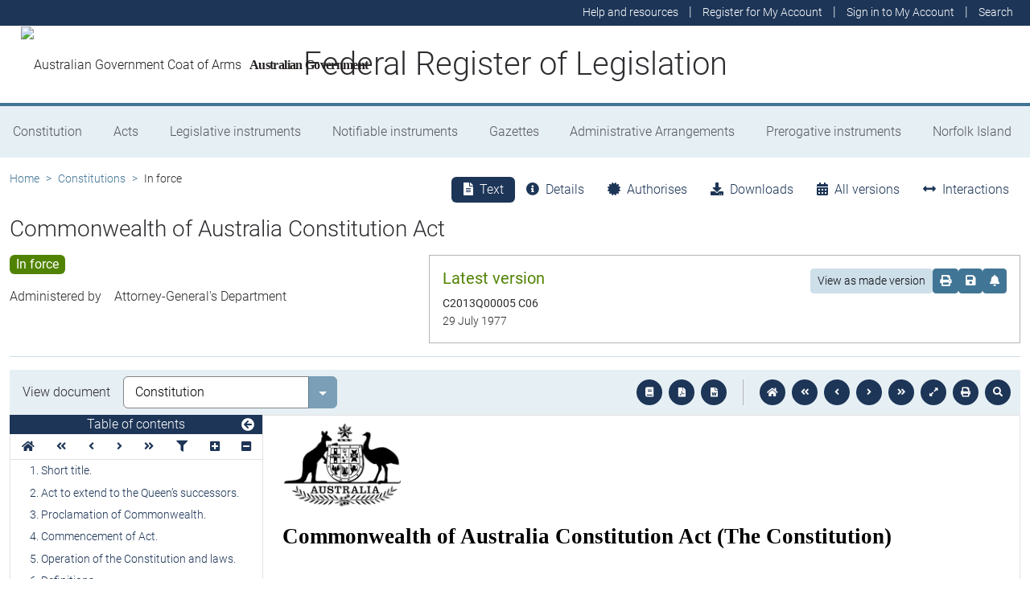

--- FILE ---
content_type: text/html; charset=utf-8
request_url: https://www.legislation.gov.au/Details/C2013Q00005?utm_source=substack&utm_medium=email
body_size: 16897
content:
<!DOCTYPE html><html lang="en" data-beasties-container=""><head>
  <meta charset="utf-8">
  <title>Commonwealth of Australia Constitution Act - Federal Register of Legislation</title>
  <base href="/">
  <meta name="viewport" content="width=device-width, initial-scale=1">
  <link rel="icon" type="image/x-icon" href="favicon.ico">
<style>html{position:relative;min-height:100%}@font-face{font-family:Roboto;font-style:normal;font-weight:100;src:url(roboto-100.6e4d466b0f1ff04f.eot);src:url(roboto-100.6e4d466b0f1ff04f.eot?#iefix) format("embedded-opentype"),url(roboto-100.539f0a96b40596f7.woff2) format("woff2"),url(roboto-100.5ba994dac3e79ea8.woff) format("woff"),url(roboto-100.0a2f28072a37bad6.ttf) format("truetype"),url(roboto-100.7f6a0cffe038a3dc.svg#Roboto) format("svg")}@font-face{font-family:Roboto;font-style:normal;font-weight:300;src:url(roboto-300.6a8b0e65811d4d0a.eot);src:url(roboto-300.6a8b0e65811d4d0a.eot?#iefix) format("embedded-opentype"),url(roboto-300.4d8f8086236bad80.woff2) format("woff2"),url(roboto-300.6c1bc461047e61f5.woff) format("woff"),url(roboto-300.acee7e2ccd50ba7d.ttf) format("truetype"),url(roboto-300.c04373d2476a3e36.svg#Roboto) format("svg")}@font-face{font-family:Roboto;font-style:normal;font-weight:400;src:url(roboto-regular.3fcebf7bc3463bdf.eot);src:url(roboto-regular.3fcebf7bc3463bdf.eot?#iefix) format("embedded-opentype"),url(roboto-regular.1e2d4d3a272629cd.woff2) format("woff2"),url(roboto-regular.7e4a045b9373d9c1.woff) format("woff"),url(roboto-regular.61bd5a131bd793c1.ttf) format("truetype"),url(roboto-regular.31e415866b919b32.svg#Roboto) format("svg")}@font-face{font-family:Roboto;font-style:normal;font-weight:500;src:url(roboto-500.54a611fad0a80cfe.eot);src:url(roboto-500.54a611fad0a80cfe.eot?#iefix) format("embedded-opentype"),url(roboto-500.1dfbc3dbf815e3f3.woff2) format("woff2"),url(roboto-500.e21fe97fd2329ff7.woff) format("woff"),url(roboto-500.b854c920ec7bbfec.ttf) format("truetype"),url(roboto-500.a64a40f7f051a436.svg#Roboto) format("svg")}@font-face{font-family:Roboto;font-style:normal;font-weight:700;src:url(roboto-700.f6ff6848c19d8d5e.eot);src:url(roboto-700.f6ff6848c19d8d5e.eot?#iefix) format("embedded-opentype"),url(roboto-700.12893bfc0762b0f3.woff2) format("woff2"),url(roboto-700.02633003129d1e63.woff) format("woff"),url(roboto-700.472b7f3405da4361.ttf) format("truetype"),url(roboto-700.4cf5420d5ce6b793.svg#Roboto) format("svg")}@font-face{font-family:Roboto;font-style:normal;font-weight:900;src:url(roboto-900.cf0be62d9fa6a04e.eot);src:url(roboto-900.cf0be62d9fa6a04e.eot?#iefix) format("embedded-opentype"),url(roboto-900.282ba77fda1349f3.woff2) format("woff2"),url(roboto-900.4962e810cbb4d3e5.woff) format("woff"),url(roboto-900.c538c6feeecaa477.ttf) format("truetype"),url(roboto-900.704a74cac04f5875.svg#Roboto) format("svg")}:root{--bs-dark-blue:#1d3557;--bs-turquoise:#a8dadc;--bs-red:#d62332;--bs-orange:#d54400;--bs-light-orange:#ff995c;--bs-green:#518302;--bs-white:#fff;--bs-gray:#848486;--bs-gray-dark:#525256;--bs-gray-100:#e1e1e2;--bs-gray-200:#e1e1e2;--bs-gray-300:#b5b5b6;--bs-gray-400:#b5b5b6;--bs-gray-500:#848486;--bs-gray-600:#848486;--bs-gray-700:#525256;--bs-gray-800:#525256;--bs-gray-900:#2d2d31;--bs-primary:#1d3557;--bs-blue:#417595;--bs-secondary:#417595;--bs-tertiary:#b5b5b6;--bs-success:#518302;--bs-info:#a8dadc;--bs-warning:#d54400;--bs-warning-graphical:#ff7c2d;--bs-danger:#d62332;--bs-light:#e6eff4;--bs-lightest:#f4f4f4;--bs-dark:#2d2d31;--bs-primary-rgb:29, 53, 87;--bs-blue-rgb:65, 117, 149;--bs-secondary-rgb:65, 117, 149;--bs-tertiary-rgb:181, 181, 182;--bs-success-rgb:81, 131, 2;--bs-info-rgb:168, 218, 220;--bs-warning-rgb:213, 68, 0;--bs-warning-graphical-rgb:255, 124, 45;--bs-danger-rgb:214, 35, 50;--bs-light-rgb:230, 239, 244;--bs-lightest-rgb:244, 244, 244;--bs-dark-rgb:45, 45, 49;--bs-primary-text-emphasis:rgb(11.6, 21.2, 34.8);--bs-secondary-text-emphasis:rgb(52.8, 52.8, 53.6);--bs-success-text-emphasis:rgb(32.4, 52.4, .8);--bs-info-text-emphasis:rgb(67.2, 87.2, 88);--bs-warning-text-emphasis:rgb(85.2, 27.2, 0);--bs-danger-text-emphasis:rgb(85.6, 14, 20);--bs-light-text-emphasis:#525256;--bs-dark-text-emphasis:#525256;--bs-primary-bg-subtle:rgb(209.8, 214.6, 221.4);--bs-secondary-bg-subtle:rgb(230.4, 230.4, 230.8);--bs-success-bg-subtle:rgb(220.2, 230.2, 204.4);--bs-info-bg-subtle:rgb(237.6, 247.6, 248);--bs-warning-bg-subtle:rgb(246.6, 217.6, 204);--bs-danger-bg-subtle:rgb(246.8, 211, 214);--bs-light-bg-subtle:rgb(240, 240, 240.5);--bs-dark-bg-subtle:#ced4da;--bs-primary-border-subtle:rgb(164.6, 174.2, 187.8);--bs-secondary-border-subtle:rgb(205.8, 205.8, 206.6);--bs-success-border-subtle:rgb(185.4, 205.4, 153.8);--bs-info-border-subtle:rgb(220.2, 240.2, 241);--bs-warning-border-subtle:rgb(238.2, 180.2, 153);--bs-danger-border-subtle:rgb(238.6, 167, 173);--bs-light-border-subtle:#e9ecef;--bs-dark-border-subtle:#848486;--bs-white-rgb:255, 255, 255;--bs-black-rgb:8, 8, 13;--bs-font-sans-serif:Roboto, "Helvetica Neue", Arial, sans-serif;--bs-font-monospace:SFMono-Regular, Menlo, Monaco, Consolas, "Liberation Mono", "Courier New", monospace;--bs-gradient:linear-gradient(180deg, rgba(255, 255, 255, .15), rgba(255, 255, 255, 0));--bs-body-font-family:Roboto, "Helvetica Neue", Arial, sans-serif;--bs-body-font-size:1rem;--bs-body-font-weight:300;--bs-body-line-height:1.5;--bs-body-color:#2d2d31;--bs-body-color-rgb:45, 45, 49;--bs-body-bg:#fff;--bs-body-bg-rgb:255, 255, 255;--bs-emphasis-color:#08080d;--bs-emphasis-color-rgb:8, 8, 13;--bs-secondary-color:rgba(45, 45, 49, .75);--bs-secondary-color-rgb:45, 45, 49;--bs-secondary-bg:#e9ecef;--bs-secondary-bg-rgb:233, 236, 239;--bs-tertiary-color:rgba(45, 45, 49, .5);--bs-tertiary-color-rgb:45, 45, 49;--bs-tertiary-bg:#e1e1e2;--bs-tertiary-bg-rgb:225, 225, 226;--bs-heading-color:inherit;--bs-link-color:#1d3557;--bs-link-color-rgb:29, 53, 87;--bs-link-decoration:underline;--bs-link-hover-color:rgb(23.2, 42.4, 69.6);--bs-link-hover-color-rgb:23, 42, 70;--bs-code-color:#d63384;--bs-highlight-color:#2d2d31;--bs-highlight-bg:rgb(255, 242.6, 205.4);--bs-border-width:1px;--bs-border-style:solid;--bs-border-color:#b5b5b6;--bs-border-color-translucent:rgba(8, 8, 13, .175);--bs-border-radius:.375rem;--bs-border-radius-sm:.25rem;--bs-border-radius-lg:.5rem;--bs-border-radius-xl:1rem;--bs-border-radius-xxl:2rem;--bs-border-radius-2xl:var(--bs-border-radius-xxl);--bs-border-radius-pill:50rem;--bs-box-shadow:0 .5rem 1rem rgba(8, 8, 13, .15);--bs-box-shadow-sm:0 .125rem .25rem rgba(8, 8, 13, .075);--bs-box-shadow-lg:0 1rem 3rem rgba(8, 8, 13, .175);--bs-box-shadow-inset:inset 0 1px 2px rgba(8, 8, 13, .075);--bs-focus-ring-width:.25rem;--bs-focus-ring-opacity:.25;--bs-focus-ring-color:rgba(29, 53, 87, .25);--bs-form-valid-color:#518302;--bs-form-valid-border-color:#518302;--bs-form-invalid-color:#d62332;--bs-form-invalid-border-color:#d62332}*,*:before,*:after{box-sizing:border-box}@media (prefers-reduced-motion: no-preference){:root{scroll-behavior:smooth}}body{margin:0;font-family:var(--bs-body-font-family);font-size:var(--bs-body-font-size);font-weight:var(--bs-body-font-weight);line-height:var(--bs-body-line-height);color:var(--bs-body-color);text-align:var(--bs-body-text-align);background-color:var(--bs-body-bg);-webkit-text-size-adjust:100%;-webkit-tap-highlight-color:rgba(8,8,13,0)}:root{--bs-breakpoint-xs:0;--bs-breakpoint-sm:576px;--bs-breakpoint-md:768px;--bs-breakpoint-lg:992px;--bs-breakpoint-xl:1200px;--bs-breakpoint-xxl:1400px}:root{--bs-btn-close-filter: }:root{--bs-carousel-indicator-active-bg:#fff;--bs-carousel-caption-color:#fff;--bs-carousel-control-icon-filter: }</style><link rel="stylesheet" href="styles.fbbaef7118807a0a.css" media="print" onload="this.media='all'"><noscript><link rel="stylesheet" href="styles.fbbaef7118807a0a.css"></noscript><style ng-app-id="ng">@keyframes _ngcontent-ng-c3695097677_fadeIn{0%{opacity:0}to{opacity:1}}@keyframes _ngcontent-ng-c3695097677_fadeOut{0%{opacity:1}to{opacity:0}}main[_ngcontent-ng-c3695097677]{display:block;min-height:min(100vh - 20.25rem)}@media print{main.container[_ngcontent-ng-c3695097677]{padding:0 .5rem;max-width:unset}}</style><style ng-app-id="ng">@keyframes _ngcontent-ng-c2241559846_fadeIn{0%{opacity:0}to{opacity:1}}@keyframes _ngcontent-ng-c2241559846_fadeOut{0%{opacity:1}to{opacity:0}}[_nghost-ng-c2241559846]{display:block}[_nghost-ng-c2241559846]   .hosting-info[_ngcontent-ng-c2241559846]{top:0;height:1.5rem}.environment-production[_nghost-ng-c2241559846]   .hosting-info[_ngcontent-ng-c2241559846]{background-color:#d62332;color:#fff}.environment-staging[_nghost-ng-c2241559846]   .hosting-info[_ngcontent-ng-c2241559846]{background-color:#d54400;color:#08080d}.environment-testing[_nghost-ng-c2241559846]   .hosting-info[_ngcontent-ng-c2241559846]{background-color:#6610f2;color:#fff}.environment-demo[_nghost-ng-c2241559846]   .hosting-info[_ngcontent-ng-c2241559846]{background-color:#0dcaf0;color:#08080d}.environment-development[_nghost-ng-c2241559846]   .hosting-info[_ngcontent-ng-c2241559846]{background-color:#3663a2;color:#fff}.environment-local-development[_nghost-ng-c2241559846]   .hosting-info[_ngcontent-ng-c2241559846]{background-color:#518302;color:#fff}.environment-local-development-ssr[_nghost-ng-c2241559846]   .hosting-info[_ngcontent-ng-c2241559846]{background-color:#08080d;color:#fff}</style><style ng-app-id="ng">@keyframes _ngcontent-ng-c4087236150_fadeIn{0%{opacity:0}to{opacity:1}}@keyframes _ngcontent-ng-c4087236150_fadeOut{0%{opacity:1}to{opacity:0}}  frl-footer{display:block;background-color:#1d3557;color:#fff;font-size:.875rem;font-weight:300}  frl-footer a{color:#fff}  frl-footer .footer-text{max-width:35rem}  frl-footer .footer-text p:last-of-type{margin:0}  frl-footer ul{text-align:right;white-space:nowrap}@media (max-width: 575.98px){  frl-footer ul.list-pipe-separated li>a{padding:0 .25rem}}@media (min-width: 992px){  frl-footer{min-height:8rem}}@media print{  frl-footer{margin-top:3rem;padding:0;border-top:solid 1px #08080d;background-color:transparent!important;color:#08080d!important}  frl-footer .footer-text{max-width:unset}  frl-footer .container{max-width:unset}}</style><style ng-app-id="ng">[_nghost-ng-c1520381194]{display:block}</style><meta name="dcterms.title" content="Commonwealth of Australia Constitution Act"><meta name="dcterms.identifier" content="https://www.legislation.gov.au/C2004Q00685/latest"><meta name="dcterms.creator" content="scheme=AGLSTERMS.AglsAgent; corporateName=Attorney-General's"><meta name="dcterms.publisher" content="scheme=AGLSTERMS.AglsAgent; corporateName=Office Parliamentary Counsel; address=Locked Bag 30 Kingston ACT 2604; contact=+61 2 6120 1400"><meta name="dcterms.description" content="Commonwealth of Australia Constitution Act"><meta name="dcterms.date" content="scheme=dcterms.ISO8601; 1977-07-29T00:00:00.000+1000"><meta name="dcterms.subject" content="Commonwealth of Australia Constitution Act"><meta name="dcterms.language" content="dcterms.RFC4646; en-AU"><meta name="dcterms.type" content="document"><meta name="AGLSTERMS.category" content="document"><meta name="AGLSTERMS.documentType" content="text"><link rel="canonical" href="https://www.legislation.gov.au/C2004Q00685/latest"><link rel="schema.dcterms" href="http://purl.org/dc/terms/"><link rel="schema.AGLSTERMS" href="http://www.agls.gov.au/agls/terms/"><style ng-app-id="ng">@keyframes _ngcontent-ng-c481547963_fadeIn{0%{opacity:0}to{opacity:1}}@keyframes _ngcontent-ng-c481547963_fadeOut{0%{opacity:1}to{opacity:0}}[_nghost-ng-c481547963]     .legislation-title-header{font-size:1.1rem}[_nghost-ng-c481547963]     .legislation-title-header frl-dropdown .responsive-table{display:flex;flex-direction:column;width:80vw;max-width:1000px;padding-left:0;padding-right:0}[_nghost-ng-c481547963]     .legislation-title-header frl-dropdown .responsive-table .table-row{display:flex;flex-direction:row}[_nghost-ng-c481547963]     .legislation-title-header frl-dropdown .responsive-table .table-cell{width:35%}[_nghost-ng-c481547963]     .legislation-title-header frl-dropdown .responsive-table .citation-date, [_nghost-ng-c481547963]     .legislation-title-header frl-dropdown .responsive-table .citation-date-head{width:30%}[_nghost-ng-c481547963]     .legislation-title-header frl-dropdown .responsive-table .citation-name, [_nghost-ng-c481547963]     .legislation-title-header frl-dropdown .responsive-table .citation-date{padding-right:2rem}@media (max-width: 600px){[_nghost-ng-c481547963]     .legislation-title-header frl-dropdown .responsive-table .table-row{flex-direction:column}[_nghost-ng-c481547963]     .legislation-title-header frl-dropdown .responsive-table .table-cell{width:auto;padding-right:0}[_nghost-ng-c481547963]     .legislation-title-header frl-dropdown .responsive-table .citation-name, [_nghost-ng-c481547963]     .legislation-title-header frl-dropdown .responsive-table .citation-date{padding-bottom:1rem}[_nghost-ng-c481547963]     .legislation-title-header frl-dropdown .responsive-table .table-cell:before{content:attr(data-label);font-weight:700;margin-right:10px}[_nghost-ng-c481547963]     .legislation-title-header frl-dropdown .responsive-table .table-header{display:none}}@media (min-width: 992px){[_nghost-ng-c481547963]     .legislation-title-header{font-size:1.75rem}}[_nghost-ng-c481547963]     .legislation-title-tabs{margin-top:.5rem}[_nghost-ng-c481547963]     .legislation-title-tabs .nav-item{flex:inherit}[_nghost-ng-c481547963]     .legislation-title-tabs .nav-item .nav-link{padding:.25rem .9rem}@media (max-width: 991.98px){[_nghost-ng-c481547963]     .legislation-title-tabs .nav-item .nav-link i{display:none}}[_nghost-ng-c481547963]     .legislation-title-tabs #relationsTab{display:flex;flex-direction:row}[_nghost-ng-c481547963]     .legislation-title-tabs #relationsTab .nav-link{width:auto;border-top-right-radius:0;border-bottom-right-radius:0}[_nghost-ng-c481547963]     .legislation-title-tabs #relationsTab .nav-link.active+frl-dropdown .dropdown>button.btn{background-color:#1d3557;color:#fff;transition:none}[_nghost-ng-c481547963]     .legislation-title-tabs #relationsTab frl-dropdown{display:block}[_nghost-ng-c481547963]     .legislation-title-tabs #relationsTab frl-dropdown .dropdown>.dropdown-toggle{padding:.3rem .5rem .3rem 0;line-height:1;border-top-left-radius:0;border-bottom-left-radius:0;transition:none;background-color:transparent;color:#1d3557}[_nghost-ng-c481547963]     .legislation-title-tabs #relationsTab frl-dropdown .dropdown>.dropdown-toggle:hover{background-color:transparent;color:#1d3557}@media (max-width: 767.98px){[_nghost-ng-c481547963]     .legislation-title-tabs{font-size:.875rem;overflow-x:scroll;margin:0 -.75rem}[_nghost-ng-c481547963]     .legislation-title-tabs .nav-item{min-width:100px}[_nghost-ng-c481547963]     .legislation-title-tabs .nav-item .nav-link{padding:.25rem;border-radius:0}[_nghost-ng-c481547963]     .legislation-title-tabs #relationsTab{min-width:auto}[_nghost-ng-c481547963]     .legislation-title-tabs #relationsTab frl-dropdown .dropdown .dropdown-toggle.btn{padding:.21rem .25rem;border-radius:0}}</style><style ng-app-id="ng">@keyframes _ngcontent-ng-c1048403595_fadeIn{0%{opacity:0}to{opacity:1}}@keyframes _ngcontent-ng-c1048403595_fadeOut{0%{opacity:1}to{opacity:0}}[_nghost-ng-c1048403595]{display:block}</style><style ng-app-id="ng">@keyframes _ngcontent-ng-c4078618777_fadeIn{0%{opacity:0}to{opacity:1}}@keyframes _ngcontent-ng-c4078618777_fadeOut{0%{opacity:1}to{opacity:0}}.version-info-panel[_ngcontent-ng-c4078618777]{padding:.25rem}@media (min-width: 768px){.version-info-panel[_ngcontent-ng-c4078618777]{padding:1rem;border:solid 1px #b5b5b6}}</style><style ng-app-id="ng">frl-template-general-content .frl-content>h1:first-child{display:inline-block;padding-bottom:.5rem;border-bottom:solid 1px #d54400}@keyframes _ngcontent-ng-c2996225003_fadeIn{0%{opacity:0}to{opacity:1}}@keyframes _ngcontent-ng-c2996225003_fadeOut{0%{opacity:1}to{opacity:0}}  frl-template-general-content h2,   frl-template-general-content h3,   frl-template-general-content h4{font-weight:400}  frl-template-general-content h1:not(:first-child){font-size:calc(1.275rem + .3vw)}@media (min-width: 1200px){  frl-template-general-content h1:not(:first-child){font-size:1.5rem}}  frl-template-general-content h2{font-size:1.25rem}  frl-template-general-content h3{font-size:1.1rem}  frl-template-general-content h4{font-size:1rem}  frl-template-general-content img{margin:1rem;max-width:90%}  frl-template-general-content table{margin-bottom:2rem;width:100%;margin-bottom:1rem;color:var(--bs-emphasis-color);background-color:var(--bs-body-bg)}  frl-template-general-content table th,   frl-template-general-content table td{padding:.5rem;vertical-align:top;border-top:1px solid var(--bs-border-color)}  frl-template-general-content table thead th{vertical-align:bottom;border-bottom:2px solid var(--bs-border-color)}  frl-template-general-content table tbody+tbody{border-top:2px solid var(--bs-border-color)}  frl-template-general-content table tbody tr:nth-of-type(odd){background-color:#f4f4f4}  frl-template-general-content .frl-content>h1:first-child{margin-bottom:1.5rem}</style><style ng-app-id="ng">@keyframes _ngcontent-ng-c4289830892_fadeIn{0%{opacity:0}to{opacity:1}}@keyframes _ngcontent-ng-c4289830892_fadeOut{0%{opacity:1}to{opacity:0}}header[_ngcontent-ng-c4289830892]{display:block;height:5.75rem;width:100%;background-color:#fff;border-bottom:solid .25rem #417595;z-index:10}header[_ngcontent-ng-c4289830892]   .site-nav-btn-wrapper[_ngcontent-ng-c4289830892]{height:3.5rem}header[_ngcontent-ng-c4289830892]   .site-nav-btn-wrapper[_ngcontent-ng-c4289830892]   .site-nav-btn[_ngcontent-ng-c4289830892]{padding:.5rem 1rem;display:inline-block;color:#1d3557;background-color:#fff}header[_ngcontent-ng-c4289830892]   .site-nav-btn-wrapper[_ngcontent-ng-c4289830892]   .site-nav-btn[_ngcontent-ng-c4289830892]:active{background-color:#1d3557;color:#fff}header[_ngcontent-ng-c4289830892]   .site-nav-btn-wrapper[_ngcontent-ng-c4289830892]   .site-nav-btn[_ngcontent-ng-c4289830892]:focus{box-shadow:0 0 0 .25rem #1d355740}header[_ngcontent-ng-c4289830892]   .site-nav-btn-wrapper[_ngcontent-ng-c4289830892]   .site-nav-btn[_ngcontent-ng-c4289830892]   i[_ngcontent-ng-c4289830892]{font-size:2rem}@media (min-width: 576px){header[_ngcontent-ng-c4289830892]{height:8.25rem}header[_ngcontent-ng-c4289830892]   .site-nav-btn-wrapper[_ngcontent-ng-c4289830892]{height:6rem}header[_ngcontent-ng-c4289830892]   .site-nav-btn-wrapper[_ngcontent-ng-c4289830892]   .site-nav-btn[_ngcontent-ng-c4289830892]   i[_ngcontent-ng-c4289830892]{font-size:3rem}}.site-heading[_ngcontent-ng-c4289830892]{display:flex;align-items:center;height:3.5rem;width:100%;padding:0 1rem 0 5.5rem;justify-content:center;line-height:1.25;text-align:center}.site-heading[_ngcontent-ng-c4289830892]   a[_ngcontent-ng-c4289830892]{color:inherit;text-decoration:none}.site-heading[_ngcontent-ng-c4289830892]   h1[_ngcontent-ng-c4289830892]{font-size:1rem;font-weight:400;margin:0;vertical-align:middle}@media (min-width: 576px){.site-heading[_ngcontent-ng-c4289830892]{height:6rem}.site-heading[_ngcontent-ng-c4289830892]   h1[_ngcontent-ng-c4289830892]{font-size:2rem;font-weight:300}}@media (min-width: 992px){.site-heading[_ngcontent-ng-c4289830892]{padding:0 250px}.site-heading[_ngcontent-ng-c4289830892]   h1[_ngcontent-ng-c4289830892]{font-size:2.5rem}}@media print{header[_ngcontent-ng-c4289830892]{height:auto}header[_ngcontent-ng-c4289830892]   .site-heading[_ngcontent-ng-c4289830892]{padding:0}header[_ngcontent-ng-c4289830892]   .site-heading[_ngcontent-ng-c4289830892]   h1[_ngcontent-ng-c4289830892]{font-size:1.5rem;font-weight:400}}</style><style ng-app-id="ng">@keyframes _ngcontent-ng-c674164455_fadeIn{0%{opacity:0}to{opacity:1}}@keyframes _ngcontent-ng-c674164455_fadeOut{0%{opacity:1}to{opacity:0}}[_nghost-ng-c674164455]   ul[_ngcontent-ng-c674164455]   li[_ngcontent-ng-c674164455]   a[_ngcontent-ng-c674164455], [_nghost-ng-c674164455]   ul[_ngcontent-ng-c674164455]   li[_ngcontent-ng-c674164455]   .btn-link[_ngcontent-ng-c674164455]{font-weight:300;font-size:.875rem}[_nghost-ng-c674164455]{display:block;background-color:#1d3557;color:#fff;height:2rem}[_nghost-ng-c674164455]   ul[_ngcontent-ng-c674164455]{text-align:right}[_nghost-ng-c674164455]   ul[_ngcontent-ng-c674164455]   li.active[_ngcontent-ng-c674164455]   a[_ngcontent-ng-c674164455]{background-color:#417595;border-radius:0}[_nghost-ng-c674164455]   ul[_ngcontent-ng-c674164455]   li[_ngcontent-ng-c674164455]   a[_ngcontent-ng-c674164455], [_nghost-ng-c674164455]   ul[_ngcontent-ng-c674164455]   li[_ngcontent-ng-c674164455]   .btn-link[_ngcontent-ng-c674164455]{padding:.25rem .5rem;color:#fff}[_nghost-ng-c674164455]   ul[_ngcontent-ng-c674164455]   li[_ngcontent-ng-c674164455]   a[_ngcontent-ng-c674164455]:focus, [_nghost-ng-c674164455]   ul[_ngcontent-ng-c674164455]   li[_ngcontent-ng-c674164455]   .btn-link[_ngcontent-ng-c674164455]:focus{box-shadow:0 0 0 .1rem #ffffffbf}</style><style ng-app-id="ng">@keyframes _ngcontent-ng-c4103318570_fadeIn{0%{opacity:0}to{opacity:1}}@keyframes _ngcontent-ng-c4103318570_fadeOut{0%{opacity:1}to{opacity:0}}.alert-toast-style[_nghost-ng-c4103318570]{display:flex;justify-content:flex-end;position:relative;z-index:100001}.alert-toast-style[_nghost-ng-c4103318570]   .alert-group[_ngcontent-ng-c4103318570]{position:fixed;width:100%;right:0;top:0;font-size:.875rem;line-height:1.5}@media (min-width: 768px){.alert-toast-style[_nghost-ng-c4103318570]   .alert-group[_ngcontent-ng-c4103318570]{min-width:350px;max-width:500px;top:2rem;right:unset}}.alert-toast-style[_nghost-ng-c4103318570]   .alert-group[_ngcontent-ng-c4103318570]   frl-alert-banner[_ngcontent-ng-c4103318570]{box-shadow:#b5b5b680 2px 2px 2px 1px;opacity:1;animation:_ngcontent-ng-c4103318570_fadeIn .3s ease-in-out}.alert-toast-style[_nghost-ng-c4103318570]   .alert-group[_ngcontent-ng-c4103318570]   frl-alert-banner.closing[_ngcontent-ng-c4103318570]{opacity:0;animation:_ngcontent-ng-c4103318570_fadeOut .3s ease-in-out}.alert-banner-style[_nghost-ng-c4103318570]{display:block;margin-top:.5rem}.alert-banner-style[_nghost-ng-c4103318570]   frl-alert-banner[_ngcontent-ng-c4103318570]{margin-bottom:.25rem}.alert-banner-style[_nghost-ng-c4103318570]   frl-alert-banner[_ngcontent-ng-c4103318570]:last-child{margin-bottom:0}</style><style ng-app-id="ng">@keyframes _ngcontent-ng-c3860986233_fadeIn{0%{opacity:0}to{opacity:1}}@keyframes _ngcontent-ng-c3860986233_fadeOut{0%{opacity:1}to{opacity:0}}[_nghost-ng-c3860986233]{display:block;padding:0 10px;height:3.5rem;line-height:3.5rem}[_nghost-ng-c3860986233]   .aus-gov[_ngcontent-ng-c3860986233]{display:inline-block;font-family:Times New Roman,serif;font-weight:700;font-size:1rem;letter-spacing:-.04em;vertical-align:middle;padding:0 14px 0 10px;text-transform:none}[_nghost-ng-c3860986233]   img[_ngcontent-ng-c3860986233]{height:70%}[_nghost-ng-c3860986233]   a[_ngcontent-ng-c3860986233]{color:#23201f;text-decoration:none}@media (min-width: 576px){[_nghost-ng-c3860986233]{height:6rem;line-height:6rem}[_nghost-ng-c3860986233]   img[_ngcontent-ng-c3860986233]{height:51px;width:70px}}</style><style ng-app-id="ng">@keyframes _ngcontent-ng-c2850919636_fadeIn{0%{opacity:0}to{opacity:1}}@keyframes _ngcontent-ng-c2850919636_fadeOut{0%{opacity:1}to{opacity:0}}[_nghost-ng-c2850919636]{position:relative;z-index:1;display:block}.container[_ngcontent-ng-c2850919636]{padding:0}.nav-item[_ngcontent-ng-c2850919636]{flex-grow:1;text-align:center}.nav-link[_ngcontent-ng-c2850919636]{display:flex;position:relative;align-items:center;padding-left:1rem;padding-right:1rem;border-bottom:solid 5px transparent;height:100%;transition:none}.nav-link.active[_ngcontent-ng-c2850919636]{position:relative;border-bottom:solid 5px #417595;color:#fff;background-color:#417595}.nav-link[_ngcontent-ng-c2850919636]:focus-visible{outline:.25rem solid #525256}frl-nav-item-content[_ngcontent-ng-c2850919636]{display:block;animation:_ngcontent-ng-c2850919636_fadeIn .3s ease-in-out;box-shadow:0 .5rem 1rem #08080d26}.nav-item[_ngcontent-ng-c2850919636]:hover   .nav-link[_ngcontent-ng-c2850919636]{background-color:#417595;color:#fff}@media (min-width: 768px){.navbar-nav[_ngcontent-ng-c2850919636]   .nav-item[_ngcontent-ng-c2850919636]   .nav-link[_ngcontent-ng-c2850919636]{padding:1.25rem 1rem calc(1.25rem - 5px) 1rem}.navbar-nav[_ngcontent-ng-c2850919636]   .nav-item[_ngcontent-ng-c2850919636]   .nav-link.active[_ngcontent-ng-c2850919636]{background-color:unset;color:rgba(var(--bs-emphasis-color-rgb),1)}.navbar-nav[_ngcontent-ng-c2850919636]   .nav-item[_ngcontent-ng-c2850919636]   .nav-link.active[_ngcontent-ng-c2850919636]:after{content:" ";display:block;position:absolute;left:calc(50% - .6rem);bottom:-.7rem;z-index:1;width:0;height:0;border-left:.6rem solid transparent;border-right:.6rem solid transparent;border-top:.6rem solid #417595}}</style><style ng-app-id="ng">@keyframes _ngcontent-ng-c3600728880_fadeIn{0%{opacity:0}to{opacity:1}}@keyframes _ngcontent-ng-c3600728880_fadeOut{0%{opacity:1}to{opacity:0}}.announcements-toggle[_ngcontent-ng-c3600728880]:hover{color:#ff995c!important}</style><style ng-app-id="ng">[_nghost-ng-c2820466824]{display:block;margin-bottom:1rem}.status-history[_ngcontent-ng-c2820466824]{min-width:320px}</style><style ng-app-id="ng">.badge-size-large[_ngcontent-ng-c852945286]{font-size:1rem;padding:.25rem .5rem}</style><style ng-app-id="ng">[_nghost-ng-c579329753]{display:block}</style><style ng-app-id="ng">.breadcrumb[_ngcontent-ng-c977861800]{background-color:transparent}</style><style ng-app-id="ng">@keyframes _ngcontent-ng-c684179624_fadeIn{0%{opacity:0}to{opacity:1}}@keyframes _ngcontent-ng-c684179624_fadeOut{0%{opacity:1}to{opacity:0}}[_nghost-ng-c684179624]{display:block}@media (max-width: 991.98px){[_nghost-ng-c684179624]{margin:0 -.5rem}}.toolbar-btns-container[_ngcontent-ng-c684179624]{position:sticky;padding:.5rem;top:0;background-color:#e6eff4;z-index:2}@media (max-width: 991.98px){.toolbar-btns-container[_ngcontent-ng-c684179624]   frl-select[_ngcontent-ng-c684179624]{margin-left:0}}@media (min-width: 992px){.toolbar-btns-container[_ngcontent-ng-c684179624]{display:flex;justify-content:space-between;align-items:center;padding:.5rem 1rem}}.epub-fullscreen-container[_ngcontent-ng-c684179624]{height:100vh}@media (min-width: 992px){.epub-fullscreen-container[_ngcontent-ng-c684179624]{height:auto}}.epub-full-screen[_nghost-ng-c684179624]   .epub-fullscreen-container[_ngcontent-ng-c684179624], .epub-full-screen   [_nghost-ng-c684179624]   .epub-fullscreen-container[_ngcontent-ng-c684179624]{position:fixed;z-index:1020;padding:0;top:0;left:0;bottom:0;background-color:#fff;width:100%}.epub-full-screen[_nghost-ng-c684179624]   .epub-viewer-container[_ngcontent-ng-c684179624], .epub-full-screen   [_nghost-ng-c684179624]   .epub-viewer-container[_ngcontent-ng-c684179624]{margin:0 auto;height:calc(100vh - 3.75rem);max-width:1600px}.epub-full-screen[_nghost-ng-c684179624]   .iframe-wrapper[_ngcontent-ng-c684179624], .epub-full-screen   [_nghost-ng-c684179624]   .iframe-wrapper[_ngcontent-ng-c684179624]{height:calc(100vh - 3.75rem)}.epub-full-screen[_nghost-ng-c684179624]   iframe[_ngcontent-ng-c684179624], .epub-full-screen   [_nghost-ng-c684179624]   iframe[_ngcontent-ng-c684179624]{margin:0 auto}.epub-viewer-container[_ngcontent-ng-c684179624]{display:block;position:relative;height:calc(100vh - 7rem)}@media (min-width: 992px){.epub-viewer-container[_ngcontent-ng-c684179624]{display:flex;height:calc(100vh - 8rem)}}.iframe-wrapper[_ngcontent-ng-c684179624]{flex-grow:1;height:calc(100vh - 7rem)}@media (min-width: 992px){.iframe-wrapper[_ngcontent-ng-c684179624]{height:calc(100vh - 8rem)}}iframe[_ngcontent-ng-c684179624]{border:none;border:solid 1px #e1e1e2;height:100%;padding:0}@media (min-width: 992px){iframe[_ngcontent-ng-c684179624]{height:100%;padding:0 0 0 1rem}}.nav-collapsed[_ngcontent-ng-c684179624]   iframe[_ngcontent-ng-c684179624]{animation:_ngcontent-ng-c684179624_fade-out-in 1s ease-in-out forwards}@media print{.epub-fullscreen-container[_ngcontent-ng-c684179624], .epub-viewer-container[_ngcontent-ng-c684179624]{height:auto!important}iframe[_ngcontent-ng-c684179624]{display:block;margin:0 auto;border:none}}@keyframes _ngcontent-ng-c684179624_fade-out-in{0%,to{opacity:1}20%{opacity:0}40%{opacity:0}}</style><style ng-app-id="ng">@keyframes _ngcontent-ng-c2441342928_fadeIn{0%{opacity:0}to{opacity:1}}@keyframes _ngcontent-ng-c2441342928_fadeOut{0%{opacity:1}to{opacity:0}}[_nghost-ng-c2441342928]{display:inline-block}button.dropdown-toggle[_ngcontent-ng-c2441342928]{text-align:left;position:relative;width:2.25rem}button.dropdown-toggle[_ngcontent-ng-c2441342928]:after{display:block;position:absolute;right:.75rem;top:48%}button.btn-blue[_ngcontent-ng-c2441342928]{--bs-btn-focus-box-shadow: 0 0 0 .25rem rgb(82, 82, 86)}.size-small[_ngcontent-ng-c2441342928]   .input-group[_ngcontent-ng-c2441342928]   .form-control[_ngcontent-ng-c2441342928]{padding:0 .75rem}.size-small[_ngcontent-ng-c2441342928]   .input-group[_ngcontent-ng-c2441342928]   .dropdown-toggle[_ngcontent-ng-c2441342928]{width:1rem}.size-small[_ngcontent-ng-c2441342928]   .input-group[_ngcontent-ng-c2441342928]   .dropdown-toggle[_ngcontent-ng-c2441342928]:after{right:.45rem}.input-group[_ngcontent-ng-c2441342928]{cursor:pointer;flex-flow:nowrap}.form-control[_ngcontent-ng-c2441342928]:hover{background-color:#e6eff4}.form-control[_ngcontent-ng-c2441342928]:focus-within{outline:.25rem solid #525256}.form-control[_ngcontent-ng-c2441342928]   input[_ngcontent-ng-c2441342928]{cursor:pointer}.dropup.show[_ngcontent-ng-c2441342928]   .form-control[_ngcontent-ng-c2441342928], .dropdown.show[_ngcontent-ng-c2441342928]   .form-control[_ngcontent-ng-c2441342928]{background-color:#f4f4f4}.dropup[_ngcontent-ng-c2441342928]   .form-control[_ngcontent-ng-c2441342928]:has(:focus), .dropdown[_ngcontent-ng-c2441342928]   .form-control[_ngcontent-ng-c2441342928]:has(:focus){box-shadow:0 0 0 .25rem #1d355740}  label+frl-select:not(.w-100){margin-left:1rem}  .dropdown .dropdown-menu{padding:0}</style><style ng-app-id="ng">@keyframes _ngcontent-ng-c989316573_fadeIn{0%{opacity:0}to{opacity:1}}@keyframes _ngcontent-ng-c989316573_fadeOut{0%{opacity:1}to{opacity:0}}[_nghost-ng-c989316573]{display:flex;z-index:1;justify-content:flex-end;white-space:nowrap;padding:.25rem 0}[_nghost-ng-c989316573]   .btn[_ngcontent-ng-c989316573]{font-size:.75rem;line-height:.75rem;margin:0 .25rem;width:2rem;height:2rem;padding:.5rem;background-color:#1d3557;color:#fff}[_nghost-ng-c989316573]   .btn[_ngcontent-ng-c989316573]:hover{background-color:#fff;color:#1d3557;border:solid 1px #1d3557}[_nghost-ng-c989316573]   .btn[_ngcontent-ng-c989316573]:focus{box-shadow:0 0 0 .25rem #1d355740}</style><style ng-app-id="ng">@keyframes _ngcontent-ng-c2858045919_fadeIn{0%{opacity:0}to{opacity:1}}@keyframes _ngcontent-ng-c2858045919_fadeOut{0%{opacity:1}to{opacity:0}}@media (min-width: 992px){  .epub-full-screen frl-epub-nav{width:auto;flex-grow:0;max-width:19.5rem}}  .btn:focus{box-shadow:0 0 0 .25rem #1d355740}[_nghost-ng-c2858045919]{display:block;z-index:1}[_nghost-ng-c2858045919]   .filter-active-text[_ngcontent-ng-c2858045919]{display:none}.filter-active[_nghost-ng-c2858045919]   .filter-active-text[_ngcontent-ng-c2858045919]{display:block;position:absolute;top:3rem;right:1rem;z-index:2;font-size:.875em}.mobile-nav-show[_nghost-ng-c2858045919]   .table-of-content[_ngcontent-ng-c2858045919]{display:flex;height:100%;position:fixed;width:100vw;z-index:10000;background-color:#fff;inset:0}[_nghost-ng-c2858045919]   .table-of-content[_ngcontent-ng-c2858045919]{display:none;flex-direction:column;height:100%}@media (min-width: 992px){[_nghost-ng-c2858045919]   .table-of-content[_ngcontent-ng-c2858045919]{display:flex;position:static}}[_nghost-ng-c2858045919]   .table-of-content[_ngcontent-ng-c2858045919]   .toc-header[_ngcontent-ng-c2858045919]{position:relative;font-weight:300;text-align:center;height:1.5rem;background-color:#1d3557;color:#fff}[_nghost-ng-c2858045919]   .table-of-content[_ngcontent-ng-c2858045919]   .toc-header[_ngcontent-ng-c2858045919]   .btn-collapse-nav[_ngcontent-ng-c2858045919], [_nghost-ng-c2858045919]   .table-of-content[_ngcontent-ng-c2858045919]   .toc-header[_ngcontent-ng-c2858045919]   .btn-close-nav[_ngcontent-ng-c2858045919]{position:absolute;right:.25rem;border:none;background-color:transparent;color:#fff}[_nghost-ng-c2858045919]   .table-of-content[_ngcontent-ng-c2858045919]   .toc-toolbar[_ngcontent-ng-c2858045919]{transition:opacity .25s .1s ease-in-out;opacity:1;position:relative;border-left:solid 1px #e1e1e2;border-right:none;border-bottom:solid 1px #e1e1e2}[_nghost-ng-c2858045919]   .table-of-content[_ngcontent-ng-c2858045919]   .toc-toolbar[_ngcontent-ng-c2858045919]   .chapter-search[_ngcontent-ng-c2858045919]{display:none;padding:.25rem;background-color:#fff}[_nghost-ng-c2858045919]   .table-of-content[_ngcontent-ng-c2858045919]   .toc-toolbar.show-filter[_ngcontent-ng-c2858045919]   .chapter-search[_ngcontent-ng-c2858045919]{display:block}[_nghost-ng-c2858045919]   .table-of-content[_ngcontent-ng-c2858045919]   .toc-toolbar[_ngcontent-ng-c2858045919]   .btn[_ngcontent-ng-c2858045919]{color:#1d3557}[_nghost-ng-c2858045919]   .table-of-content[_ngcontent-ng-c2858045919]   .toc-toolbar[_ngcontent-ng-c2858045919]   .btn[_ngcontent-ng-c2858045919]:hover{color:#417595}[_nghost-ng-c2858045919]   .table-of-content[_ngcontent-ng-c2858045919]   .toc-body[_ngcontent-ng-c2858045919]{transition:opacity .25s .1s ease-in-out;opacity:1;overflow-y:auto;padding:0;border-left:solid 1px #e1e1e2;border-bottom:solid 1px #e1e1e2}[_nghost-ng-c2858045919]   .table-of-content[_ngcontent-ng-c2858045919]   .toc-link[_ngcontent-ng-c2858045919]{list-style:none;padding:0}[_nghost-ng-c2858045919]   .table-of-content[_ngcontent-ng-c2858045919]   .toc-link[_ngcontent-ng-c2858045919]   a[_ngcontent-ng-c2858045919]{text-decoration:none;padding:.2rem 0}[_nghost-ng-c2858045919]   .table-of-content[_ngcontent-ng-c2858045919]   .toc-link[_ngcontent-ng-c2858045919]   a[_ngcontent-ng-c2858045919]:hover{text-decoration:underline}[_nghost-ng-c2858045919]   .table-of-content[_ngcontent-ng-c2858045919]   .toc-link[_ngcontent-ng-c2858045919]   .btn[_ngcontent-ng-c2858045919]{text-align:left}[_nghost-ng-c2858045919]   .table-of-content[_ngcontent-ng-c2858045919]   .toc-link[_ngcontent-ng-c2858045919]   ul[_ngcontent-ng-c2858045919]{padding:0}[_nghost-ng-c2858045919]   .table-of-content[_ngcontent-ng-c2858045919]   .toc-link[_ngcontent-ng-c2858045919]   ul[_ngcontent-ng-c2858045919] > .toc-link[_ngcontent-ng-c2858045919] > div[_ngcontent-ng-c2858045919]{padding:0 0 0 .75rem}[_nghost-ng-c2858045919]   .table-of-content[_ngcontent-ng-c2858045919]   .selected[_ngcontent-ng-c2858045919]{background-color:#cddfe9}@media (min-width: 992px){[_nghost-ng-c2858045919]{transition:transform .25s .1s ease-in-out;width:25%}[_nghost-ng-c2858045919]   .toc-header[_ngcontent-ng-c2858045919]{transition:background-color .25s .1s ease-in-out}[_nghost-ng-c2858045919]   .toc-header[_ngcontent-ng-c2858045919]   .btn-collapse-nav[_ngcontent-ng-c2858045919]{transition:color .25s .1s ease-in-out}[_nghost-ng-c2858045919]   .toc-header[_ngcontent-ng-c2858045919]   .btn-collapse-nav[_ngcontent-ng-c2858045919]:hover{animation:hover-twitch .3s ease-in-out .1s 2}.filter-active[_nghost-ng-c2858045919]   .filter-active-text[_ngcontent-ng-c2858045919]{display:none}.nav-collapsed[_nghost-ng-c2858045919]{transform:translate(-100%) translate(35px);animation:_ngcontent-ng-c2858045919_nav-collapse-content-fade ease-in-out .25s .2s forwards}.nav-collapsed[_nghost-ng-c2858045919]   .toc-header[_ngcontent-ng-c2858045919]{background-color:transparent!important}.nav-collapsed[_nghost-ng-c2858045919]   .toc-header[_ngcontent-ng-c2858045919]   .btn-collapse-nav[_ngcontent-ng-c2858045919]{color:#1d3557!important}.nav-collapsed[_nghost-ng-c2858045919]   .toc-body[_ngcontent-ng-c2858045919], .nav-collapsed[_nghost-ng-c2858045919]   .toc-toolbar[_ngcontent-ng-c2858045919]{opacity:0!important}}@keyframes _ngcontent-ng-c2858045919_nav-collapse-content-fade{0%{position:static}to{position:absolute}}@keyframes _ngcontent-ng-c2858045919_hover-twitch{0%{transform:translate(0)}50%{transform:translate(-3px)}to{transform:translate(0)}}</style></head>
<body>
  <frl-root ng-version="19.2.14" _nghost-ng-c3695097677="" ng-server-context="ssr"><a _ngcontent-ng-c3695097677="" href="#maincontent" class="visually-hidden">Skip to main</a><frl-hosting-banner _ngcontent-ng-c3695097677="" class="d-print-none" _nghost-ng-c2241559846=""><!----></frl-hosting-banner><frl-header _ngcontent-ng-c3695097677="" _nghost-ng-c4289830892=""><header _ngcontent-ng-c4289830892=""><frl-header-links _ngcontent-ng-c4289830892="" class="d-print-none" _nghost-ng-c674164455=""><div _ngcontent-ng-c674164455="" class="container d-flex justify-content-end"><ul _ngcontent-ng-c674164455="" class="list-unstyled list-pipe-separated"><li _ngcontent-ng-c674164455="" class=""><a _ngcontent-ng-c674164455="" aria-label="Help and resources" class="btn btn-link hover-underline btn-help-and-resources" href="/help-and-resources"><span _ngcontent-ng-c674164455="" class="d-none d-lg-inline">Help and resources</span><i _ngcontent-ng-c674164455="" aria-hidden="true" class="d-lg-none fas fa-question-circle"></i></a></li><li _ngcontent-ng-c674164455="" class=""><a _ngcontent-ng-c674164455="" class="btn btn-link hover-underline btn-register" href="/sign-up"> Register<span _ngcontent-ng-c674164455="" class="d-none d-md-inline"> for My Account</span></a></li><li _ngcontent-ng-c674164455=""><button _ngcontent-ng-c674164455="" type="button" aria-haspopup="dialog" class="btn btn-link hover-underline btn-sign-in"> Sign in<span _ngcontent-ng-c674164455="" class="d-none d-md-inline"> to My Account</span></button></li><!----><!----><!----><li _ngcontent-ng-c674164455=""><button _ngcontent-ng-c674164455="" type="button" aria-label="Search" class="btn btn-link hover-underline btn-search"><div _ngcontent-ng-c674164455="" class="d-none d-lg-inline">Search</div><i _ngcontent-ng-c674164455="" aria-hidden="true" class="d-lg-none fas fa-search"></i></button></li><!----></ul></div></frl-header-links><div _ngcontent-ng-c4289830892="" class="container px-1 px-lg-3"><frl-alert-group _ngcontent-ng-c4289830892="" _nghost-ng-c4103318570="" class="alert-toast-style"><!----></frl-alert-group><div _ngcontent-ng-c4289830892="" class="d-flex position-relative"><frl-coat-of-arms _ngcontent-ng-c4289830892="" class="position-absolute" _nghost-ng-c3860986233=""><a _ngcontent-ng-c3860986233="" href="/"><img _ngcontent-ng-c3860986233="" src="assets/images/coat-of-arms-black-70px.png" alt="Australian Government Coat of Arms"><span _ngcontent-ng-c3860986233="" class="aus-gov d-none d-print-none d-lg-inline-block">Australian Government</span></a></frl-coat-of-arms><div _ngcontent-ng-c4289830892="" class="site-heading"><a _ngcontent-ng-c4289830892="" href="/"><h1 _ngcontent-ng-c4289830892="">Federal Register of Legislation</h1></a></div><div _ngcontent-ng-c4289830892="" class="site-nav-btn-wrapper d-flex d-lg-none align-items-center d-print-none"><button _ngcontent-ng-c4289830892="" type="button" id="SiteNavButton" aria-controls="SiteNavMenu" class="btn site-nav-btn" aria-expanded="false"><i _ngcontent-ng-c4289830892="" class="fas fa-bars"></i><span _ngcontent-ng-c4289830892="" class="sr-only">Site navigation</span></button></div></div></div></header><div _ngcontent-ng-c4289830892="" class="sticky-top d-print-none"><frl-site-nav-menu _ngcontent-ng-c4289830892="" _nghost-ng-c2850919636="" class=""><nav _ngcontent-ng-c2850919636="" id="SiteNavMenu" class="navbar navbar-expand-lg navbar-light bg-light py-0"><div _ngcontent-ng-c2850919636="" class="navbar-collapse collapse"><div _ngcontent-ng-c2850919636="" class="container"><ul _ngcontent-ng-c2850919636="" class="navbar-nav w-100 mb-2 mb-lg-0"><li _ngcontent-ng-c2850919636="" class="nav-item"><a _ngcontent-ng-c2850919636="" class="nav-link" href="/constitution"> Constitution </a><!----></li><li _ngcontent-ng-c2850919636="" class="nav-item"><a _ngcontent-ng-c2850919636="" class="nav-link" href="/acts"> Acts </a><!----></li><li _ngcontent-ng-c2850919636="" class="nav-item"><a _ngcontent-ng-c2850919636="" class="nav-link" href="/legislative-instruments"> Legislative instruments </a><!----></li><li _ngcontent-ng-c2850919636="" class="nav-item"><a _ngcontent-ng-c2850919636="" class="nav-link" href="/notifiable-instruments"> Notifiable instruments </a><!----></li><li _ngcontent-ng-c2850919636="" class="nav-item"><a _ngcontent-ng-c2850919636="" class="nav-link" href="/gazettes"> Gazettes </a><!----></li><li _ngcontent-ng-c2850919636="" class="nav-item"><a _ngcontent-ng-c2850919636="" class="nav-link" href="/administrative-arrangements"> Administrative Arrangements </a><!----></li><li _ngcontent-ng-c2850919636="" class="nav-item"><a _ngcontent-ng-c2850919636="" class="nav-link" href="/prerogative-instruments"> Prerogative instruments </a><!----></li><li _ngcontent-ng-c2850919636="" class="nav-item"><a _ngcontent-ng-c2850919636="" class="nav-link" href="/norfolk-island-legislation"> Norfolk Island </a><!----></li><!----></ul></div></div></nav></frl-site-nav-menu><frl-announcement-banner _ngcontent-ng-c4289830892="" _nghost-ng-c3600728880="" class=""><!----></frl-announcement-banner></div></frl-header><!----><!----><main _ngcontent-ng-c3695097677="" id="maincontent" tabindex="-1" class="container mt-3 pb-1 pb-lg-5 text"><router-outlet _ngcontent-ng-c3695097677=""></router-outlet><frl-title-landing _nghost-ng-c481547963=""><frl-template-one-col _ngcontent-ng-c481547963="" _nghost-ng-c1048403595=""><div _ngcontent-ng-c1048403595="" class="row"><div _ngcontent-ng-c1048403595="" class="d-none d-lg-block d-print-block col-md-5"><frl-bread-crumbs _ngcontent-ng-c1048403595="" _nghost-ng-c977861800=""><nav _ngcontent-ng-c977861800="" aria-label="breadcrumb" class="d-none d-print-block d-lg-block"><div _ngcontent-ng-c977861800=""><ol _ngcontent-ng-c977861800="" class="breadcrumb mb-0"><li _ngcontent-ng-c977861800="" class="breadcrumb-item"><a _ngcontent-ng-c977861800="" class="crumb-link hover-underline text-blue" href="/">Home</a><!----><!----><!----></li><li _ngcontent-ng-c977861800="" class="breadcrumb-item"><a _ngcontent-ng-c977861800="" class="crumb-link hover-underline text-blue" href="/constitution">Constitutions</a><!----><!----><!----></li><li _ngcontent-ng-c977861800="" class="breadcrumb-item"><span _ngcontent-ng-c977861800="" class="crumb-text">In force</span><!----><!----></li><!----></ol></div></nav><!----></frl-bread-crumbs></div><div _ngcontent-ng-c1048403595="" class="col"><frl-zone _ngcontent-ng-c481547963="" zone="TopRight" _nghost-ng-c1520381194=""><ul _ngcontent-ng-c481547963="" id="LegislationTitleTabs" ngbnav="" class="nav nav-pills nav-fill legislation-title-tabs flex-nowrap justify-content-lg-end" role="tablist"><li _ngcontent-ng-c481547963="" id="textTab" class="nav-item" role="presentation"><a _ngcontent-ng-c481547963="" href="/C2004Q00685/latest/text" ngbnavlink="" class="nav-link active" id="ngb-nav-436143" role="tab" aria-controls="ngb-nav-436143-panel" aria-selected="true" aria-disabled="false"><i _ngcontent-ng-c481547963="" class="fas fa-file-alt me-2"></i>Text </a><!----></li><li _ngcontent-ng-c481547963="" id="detailsTab" class="nav-item" role="presentation"><a _ngcontent-ng-c481547963="" href="/C2004Q00685/latest/details" ngbnavlink="" class="nav-link" id="ngb-nav-436144" role="tab" tabindex="-1" aria-selected="false" aria-disabled="false"><i _ngcontent-ng-c481547963="" class="fas fa-info-circle me-2"></i>Details </a><!----></li><li _ngcontent-ng-c481547963="" id="authorisesTab" class="nav-item" role="presentation"><a _ngcontent-ng-c481547963="" href="/C2004Q00685/latest/authorises" ngbnavlink="" class="nav-link" id="ngb-nav-436147" role="tab" tabindex="-1" aria-selected="false" aria-disabled="false"><i _ngcontent-ng-c481547963="" class="fas fa-certificate me-2"></i>Authorises </a><!----></li><!----><li _ngcontent-ng-c481547963="" id="downloadsTab" class="nav-item" role="presentation"><a _ngcontent-ng-c481547963="" href="/C2004Q00685/latest/downloads" ngbnavlink="" class="nav-link" id="ngb-nav-436145" role="tab" tabindex="-1" aria-selected="false" aria-disabled="false"><i _ngcontent-ng-c481547963="" class="fas fa-download me-2"></i>Downloads </a><!----></li><li _ngcontent-ng-c481547963="" id="versionsTab" class="nav-item" role="presentation"><a _ngcontent-ng-c481547963="" href="/C2004Q00685/latest/versions" ngbnavlink="" class="nav-link" id="ngb-nav-436148" role="tab" tabindex="-1" aria-selected="false" aria-disabled="false"><i _ngcontent-ng-c481547963="" class="fas fa-calendar-alt me-2"></i>All versions </a><!----></li><!----><li _ngcontent-ng-c481547963="" id="interactionsTab" class="nav-item" role="presentation"><a _ngcontent-ng-c481547963="" href="/C2004Q00685/latest/interactions" ngbnavlink="" class="nav-link" id="ngb-nav-436149" role="tab" tabindex="-1" aria-selected="false" aria-disabled="false"><i _ngcontent-ng-c481547963="" class="fas fa-arrows-alt-h me-2"></i>Interactions </a><!----></li><!----><template _ngcontent-ng-c481547963="" id="orderPrintCopyTab" class="nav-item" role="presentation">
                <!---->
            </template></ul><!----></frl-zone></div></div><!----><div _ngcontent-ng-c1048403595="" class="row pt-3 d-print-block"><div _ngcontent-ng-c1048403595="" class="col"><!----><frl-template-general-content _ngcontent-ng-c1048403595="" _nghost-ng-c2996225003=""><!----></frl-template-general-content><frl-zone _ngcontent-ng-c481547963="" zone="Section1" _nghost-ng-c1520381194=""><section _ngcontent-ng-c481547963=""><div _ngcontent-ng-c481547963="" class="row"><div _ngcontent-ng-c481547963="" class="col"><h1 _ngcontent-ng-c481547963="" class="d-inline-block mb-3 pe-2 legislation-title-header"><span _ngcontent-ng-c481547963="" class="version-name me-3">Commonwealth of Australia Constitution Act</span><!----></h1></div></div><div _ngcontent-ng-c481547963="" class="row"><div _ngcontent-ng-c481547963="" class="col-lg-5"><frl-badge-status _ngcontent-ng-c481547963="" _nghost-ng-c2820466824=""><frl-badge _ngcontent-ng-c2820466824="" class="mb-3" _nghost-ng-c852945286=""><span _ngcontent-ng-c852945286="" class="badge badge-default badge-size-large bg-success"> In force
</span></frl-badge><!----></frl-badge-status><!----><frl-administering-department _ngcontent-ng-c481547963="" class="mb-3" _nghost-ng-c579329753=""><div _ngcontent-ng-c579329753="" class="d-flex"><div _ngcontent-ng-c579329753="">Administered by </div><ul _ngcontent-ng-c579329753="" class="list-group list-unstyled ms-3"><li _ngcontent-ng-c579329753=""> Attorney-General's Department </li><!----></ul></div></frl-administering-department><!----><frl-authorised-by _ngcontent-ng-c481547963=""><!----></frl-authorised-by></div><div _ngcontent-ng-c481547963="" class="col-lg-7 ps-lg-0"><frl-version-info _ngcontent-ng-c481547963="" _nghost-ng-c4078618777=""><div _ngcontent-ng-c4078618777="" class="version-info-panel"><div _ngcontent-ng-c4078618777="" class="row"><div _ngcontent-ng-c4078618777="" class="col mb-3 mb-lg-0"><div _ngcontent-ng-c4078618777="" class="d-flex"><div _ngcontent-ng-c4078618777="" class="h4 mb-0 fw-bold version-description flex-grow-1"><span _ngcontent-ng-c4078618777="" class="text-success">Latest version</span><!----><!----><!----><!----></div><div _ngcontent-ng-c4078618777="" class="d-print-none d-flex gap-3 flex-grow-0"><!----><div _ngcontent-ng-c4078618777=""><a _ngcontent-ng-c4078618777="" class="view-asmade-link btn btn-sm btn-cta-secondary d-block d-lg-inline-block mb-3 mb-lg-0 mt-3 mt-lg-0" href="/C2004Q00685/asmade">View as made version</a></div><!----><div _ngcontent-ng-c4078618777=""><a _ngcontent-ng-c4078618777="" id="btnOrderprintCopy" class="d-block btn-order-print-copy btn btn-sm btn-blue" href="/C2004Q00685/latest/order-print-copy"><i _ngcontent-ng-c4078618777="" aria-hidden="true" class="fas fa-print"></i><span _ngcontent-ng-c4078618777="" class="visually-hidden">Order print copy</span></a><!----></div><!----><div _ngcontent-ng-c4078618777=""><button _ngcontent-ng-c4078618777="" type="button" class="d-block btn-save-item btn btn-sm btn-blue"><i _ngcontent-ng-c4078618777="" aria-hidden="true" class="fas fa-save"></i><span _ngcontent-ng-c4078618777="" class="visually-hidden">Save this title to My Account</span></button><!----></div><div _ngcontent-ng-c4078618777=""><button _ngcontent-ng-c4078618777="" type="button" class="d-block btn-subscribe btn btn-sm btn-blue"><i _ngcontent-ng-c4078618777="" aria-hidden="true" class="fas fa-bell"></i><span _ngcontent-ng-c4078618777="" class="visually-hidden">Set up an alert</span></button><!----></div></div></div><span _ngcontent-ng-c4078618777="" class="item-id small fw-bold">C2013Q00005 C06</span><frl-effective-dates _ngcontent-ng-c4078618777="" class="d-block small"><span class="date-effective-start">29 July 1977</span><!----></frl-effective-dates></div></div></div></frl-version-info></div></div><!----></section><hr _ngcontent-ng-c481547963=""><section _ngcontent-ng-c481547963="" class="legislation-title-content"><div _ngcontent-ng-c481547963="" class="tab-content"><div ngbnavpane="" class="tab-pane fade show active" id="ngb-nav-436143-panel" role="tabpanel" aria-labelledby="ngb-nav-436143"><frl-text-panel _ngcontent-ng-c481547963=""><h1 class="sr-only">Legislation text</h1><frl-epub-viewer _nghost-ng-c684179624="" class=""><div _ngcontent-ng-c684179624="" class="epub-fullscreen-container"><div _ngcontent-ng-c684179624="" class="toolbar-btns-container d-print-none"><div _ngcontent-ng-c684179624="" class="d-flex mb-3 mb-lg-0 justify-content-between"><div _ngcontent-ng-c684179624=""><label _ngcontent-ng-c684179624="" id="ViewDocument" class="col-form-label d-none d-lg-inline">View document</label><frl-select _ngcontent-ng-c684179624="" aria-labelledby="ViewDocument" _nghost-ng-c2441342928="" id="FRL_COMPONENT_164235"><div _ngcontent-ng-c2441342928="" ngbdropdown="" class="size-default"><div _ngcontent-ng-c2441342928="" class="input-group"><div _ngcontent-ng-c2441342928="" class="form-control text-truncate" aria-describedby="FRL_COMPONENT_164235_Select"><input _ngcontent-ng-c2441342928="" type="text" readonly="" class="d-block border-0 outline-0 bg-transparent w-100 fw-normal" id="FRL_COMPONENT_164235_Input" value="Constitution"></div><button _ngcontent-ng-c2441342928="" type="button" ngbdropdowntoggle="" class="dropdown-toggle btn btn-blue d-print-none" id="FRL_COMPONENT_164235_Select" disabled="" aria-expanded="false"><span _ngcontent-ng-c2441342928="" class="sr-only">Select value</span></button></div><div _ngcontent-ng-c2441342928="" ngbdropdownmenu="" class="dropdown-menu overflow-auto" style="min-width: 100%; max-height: 13rem;"><button _ngcontent-ng-c2441342928="" type="button" ngbdropdownitem="" class="dropdown-item" tabindex="0"><span _ngcontent-ng-c2441342928="" class="item-text">Constitution</span></button><!----></div></div></frl-select></div><button _ngcontent-ng-c684179624="" type="button" title="Show navigation menu" class="btn btn-sm d-lg-none btn-epub-show-nav"><i _ngcontent-ng-c684179624="" aria-hidden="true" class="fas fa-bars fa-2x"></i></button></div><div _ngcontent-ng-c684179624="" class="overflow-x-auto mx-n2"><frl-epub-toolbar _ngcontent-ng-c684179624="" _nghost-ng-c989316573=""><button _ngcontent-ng-c989316573="" type="button" title="Download EPub" class="btn btn-sm btn-circle btn-epub-download"><i _ngcontent-ng-c989316573="" aria-hidden="true" class="fas fa-book"></i></button><!----><button _ngcontent-ng-c989316573="" type="button" title="Download PDF volumes" class="btn btn-sm btn-circle btn-pdf-volume-download"><i _ngcontent-ng-c989316573="" aria-hidden="true" class="fas fa-file-pdf"></i></button><!----><button _ngcontent-ng-c989316573="" type="button" title="Download Word documents" class="btn btn-sm btn-circle btn-word-download"><i _ngcontent-ng-c989316573="" aria-hidden="true" class="fas fa-file-word"></i></button><!----><div _ngcontent-ng-c989316573="" class="border-start mx-3"></div><button _ngcontent-ng-c989316573="" type="button" title="Navigate to document home" class="btn btn-sm btn-circle btn-navigate-home"><i _ngcontent-ng-c989316573="" aria-hidden="true" class="fas fa-home"></i></button><button _ngcontent-ng-c989316573="" type="button" title="Navigate to previous chapter" class="btn btn-sm btn-circle btn-navigate-prev-chapter"><i _ngcontent-ng-c989316573="" aria-hidden="true" class="fas fa-angle-double-left"></i></button><button _ngcontent-ng-c989316573="" type="button" title="Navigate to previous section" class="btn btn-sm btn-circle btn-navigate-prev"><i _ngcontent-ng-c989316573="" aria-hidden="true" class="fas fa-angle-left"></i></button><button _ngcontent-ng-c989316573="" type="button" title="Navigate to next section" class="btn btn-sm btn-circle btn-navigate-next"><i _ngcontent-ng-c989316573="" aria-hidden="true" class="fas fas fa-angle-right"></i></button><button _ngcontent-ng-c989316573="" type="button" title="Navigate to next chapter" class="btn btn-sm btn-circle btn-navigate-next-chapter"><i _ngcontent-ng-c989316573="" aria-hidden="true" class="fas fa-angle-double-right"></i></button><button _ngcontent-ng-c989316573="" type="button" title="Expand to full screen" class="btn btn-sm btn-circle d-none d-lg-inline-block btn-epub-expand"><i _ngcontent-ng-c989316573="" aria-hidden="true" class="fa-expand-alt fas"></i></button><button _ngcontent-ng-c989316573="" type="button" title="Print this volume" class="btn btn-sm btn-circle d-none d-md-inline-block btn-epub-print"><i _ngcontent-ng-c989316573="" aria-hidden="true" class="fas fa-print"></i></button><!----><button _ngcontent-ng-c989316573="" type="button" title="Search current document" class="btn btn-sm btn-circle btn-epub-search"><i _ngcontent-ng-c989316573="" aria-hidden="true" class="fas fa-search"></i></button><!----></frl-epub-toolbar></div></div><div _ngcontent-ng-c684179624="" class="epub-viewer-container nav-expanded"><frl-epub-nav _ngcontent-ng-c684179624="" class="d-print-none" _nghost-ng-c2858045919=""><div _ngcontent-ng-c2858045919="" class="filter-active-text"><button _ngcontent-ng-c2858045919="" type="button" class="btn btn-link btn-sm text-success">Filter active</button></div><div _ngcontent-ng-c2858045919="" class="table-of-content"><div _ngcontent-ng-c2858045919="" class="toc-header flex-grow-0"> Table of contents <button _ngcontent-ng-c2858045919="" type="button" title="Close navigation" class="btn-close-nav d-lg-none"><i _ngcontent-ng-c2858045919="" class="fas fa-times"></i></button><button _ngcontent-ng-c2858045919="" type="button" title="Toggle navigation" class="btn-collapse-nav d-none d-lg-inline-block"><i _ngcontent-ng-c2858045919="" class="fa-arrow-circle-left fas"></i></button></div><div _ngcontent-ng-c2858045919="" class="toc-toolbar flex-grow-0"><div _ngcontent-ng-c2858045919="" class="d-flex justify-content-around"><button _ngcontent-ng-c2858045919="" type="button" title="Navigate to document home page" class="btn btn-sm btn-nav-homepage"><i _ngcontent-ng-c2858045919="" aria-hidden="true" class="fas fa-home"></i></button><button _ngcontent-ng-c2858045919="" type="button" title="Navigate to previous chapter" class="btn btn-sm btn-nav-prev-chapter"><i _ngcontent-ng-c2858045919="" aria-hidden="true" class="fas fa-angle-double-left"></i></button><button _ngcontent-ng-c2858045919="" type="button" title="Navigate to previous heading" class="btn btn-sm btn-nav-prev-heading"><i _ngcontent-ng-c2858045919="" aria-hidden="true" class="fas fa-angle-left"></i></button><button _ngcontent-ng-c2858045919="" type="button" title="Navigate to next heading" class="btn btn-sm btn-nav-next-heading"><i _ngcontent-ng-c2858045919="" aria-hidden="true" class="fas fas fa-angle-right"></i></button><button _ngcontent-ng-c2858045919="" type="button" title="Navigate to next chapter" class="btn btn-sm btn-nav-next-chapter"><i _ngcontent-ng-c2858045919="" aria-hidden="true" class="fas fa-angle-double-right"></i></button><button _ngcontent-ng-c2858045919="" type="button" title="Filter table of contents" class="btn btn-sm btn-filter-toc"><i _ngcontent-ng-c2858045919="" aria-hidden="true" class="fas fa-filter"></i></button><button _ngcontent-ng-c2858045919="" type="button" title="Expand all headings" class="btn btn-sm btn-expand-headings"><i _ngcontent-ng-c2858045919="" aria-hidden="true" class="fas fa-plus-square"></i></button><button _ngcontent-ng-c2858045919="" type="button" title="Collapse all headings" class="btn btn-sm btn-collapse-headings"><i _ngcontent-ng-c2858045919="" aria-hidden="true" class="fas fa-minus-square"></i></button></div><div _ngcontent-ng-c2858045919="" class="chapter-search"><label _ngcontent-ng-c2858045919="" class="visually-hidden" for="tocFilter">Enter text to search the table of contents</label><input _ngcontent-ng-c2858045919="" id="tocFilter" type="text" placeholder="Filter table of contents..." class="form-control form-control-sm w-100 chapter-search" value=""></div></div><div _ngcontent-ng-c2858045919="" class="toc-body flex-grow-1"><ul _ngcontent-ng-c2858045919="" class="list-unstyled"><li _ngcontent-ng-c2858045919="" class="toc-link"><div _ngcontent-ng-c2858045919="" class="d-flex align-items-start"><!----><a _ngcontent-ng-c2858045919="" class="small pe-0 ps-4" href="https://www.legislation.gov.au/C2004Q00685/1977-07-29/1977-07-29/text/original/epub/OEBPS/document_1/document_1.html#_Toc29462582" target="epubFrame">1.  Short title.</a></div><!----></li><!----><!----><li _ngcontent-ng-c2858045919="" class="toc-link"><div _ngcontent-ng-c2858045919="" class="d-flex align-items-start"><!----><a _ngcontent-ng-c2858045919="" class="small pe-0 ps-4" href="https://www.legislation.gov.au/C2004Q00685/1977-07-29/1977-07-29/text/original/epub/OEBPS/document_1/document_1.html#_Toc29462583" target="epubFrame">2.  Act to extend to the Queen’s successors.</a></div><!----></li><!----><!----><li _ngcontent-ng-c2858045919="" class="toc-link"><div _ngcontent-ng-c2858045919="" class="d-flex align-items-start"><!----><a _ngcontent-ng-c2858045919="" class="small pe-0 ps-4" href="https://www.legislation.gov.au/C2004Q00685/1977-07-29/1977-07-29/text/original/epub/OEBPS/document_1/document_1.html#_Toc29462584" target="epubFrame">3.  Proclamation of Commonwealth.</a></div><!----></li><!----><!----><li _ngcontent-ng-c2858045919="" class="toc-link"><div _ngcontent-ng-c2858045919="" class="d-flex align-items-start"><!----><a _ngcontent-ng-c2858045919="" class="small pe-0 ps-4" href="https://www.legislation.gov.au/C2004Q00685/1977-07-29/1977-07-29/text/original/epub/OEBPS/document_1/document_1.html#_Toc29462585" target="epubFrame">4.  Commencement of Act.</a></div><!----></li><!----><!----><li _ngcontent-ng-c2858045919="" class="toc-link"><div _ngcontent-ng-c2858045919="" class="d-flex align-items-start"><!----><a _ngcontent-ng-c2858045919="" class="small pe-0 ps-4" href="https://www.legislation.gov.au/C2004Q00685/1977-07-29/1977-07-29/text/original/epub/OEBPS/document_1/document_1.html#_Toc29462586" target="epubFrame">5.  Operation of the Constitution and laws.</a></div><!----></li><!----><!----><li _ngcontent-ng-c2858045919="" class="toc-link"><div _ngcontent-ng-c2858045919="" class="d-flex align-items-start"><!----><a _ngcontent-ng-c2858045919="" class="small pe-0 ps-4" href="https://www.legislation.gov.au/C2004Q00685/1977-07-29/1977-07-29/text/original/epub/OEBPS/document_1/document_1.html#_Toc29462587" target="epubFrame">6.  Definitions.</a></div><!----></li><!----><!----><li _ngcontent-ng-c2858045919="" class="toc-link"><div _ngcontent-ng-c2858045919="" class="d-flex align-items-start"><!----><a _ngcontent-ng-c2858045919="" class="small pe-0 ps-4" href="https://www.legislation.gov.au/C2004Q00685/1977-07-29/1977-07-29/text/original/epub/OEBPS/document_1/document_1.html#_Toc29462588" target="epubFrame">7.  Repeal of Federal Council Act.</a></div><!----></li><!----><!----><li _ngcontent-ng-c2858045919="" class="toc-link"><div _ngcontent-ng-c2858045919="" class="d-flex align-items-start"><!----><a _ngcontent-ng-c2858045919="" class="small pe-0 ps-4" href="https://www.legislation.gov.au/C2004Q00685/1977-07-29/1977-07-29/text/original/epub/OEBPS/document_1/document_1.html#_Toc29462589" target="epubFrame">8.  Application of Colonial Boundaries Act.</a></div><!----></li><!----><!----><li _ngcontent-ng-c2858045919="" class="toc-link"><div _ngcontent-ng-c2858045919="" class="d-flex align-items-start"><!----><a _ngcontent-ng-c2858045919="" class="small pe-0 ps-4" href="https://www.legislation.gov.au/C2004Q00685/1977-07-29/1977-07-29/text/original/epub/OEBPS/document_1/document_1.html#_Toc29462590" target="epubFrame">9.  Constitution.</a></div><!----></li><!----><!----><li _ngcontent-ng-c2858045919="" class="toc-link"><div _ngcontent-ng-c2858045919="" class="d-flex align-items-start"><button _ngcontent-ng-c2858045919="" type="button" class="btn btn-sm btn-node-toggle"><i _ngcontent-ng-c2858045919="" aria-hidden="true" class="fa-minus-square far"></i><span _ngcontent-ng-c2858045919="" class="sr-only">Collapse</span></button><!----><a _ngcontent-ng-c2858045919="" class="small pe-0 ps-1" href="https://www.legislation.gov.au/C2004Q00685/1977-07-29/1977-07-29/text/original/epub/OEBPS/document_1/document_1.html#_Toc29462592" target="epubFrame">Chapter I.—The Parliament.</a></div><ul _ngcontent-ng-c2858045919=""><li _ngcontent-ng-c2858045919="" class="toc-link"><div _ngcontent-ng-c2858045919="" class="d-flex align-items-start"><!----><a _ngcontent-ng-c2858045919="" class="small pe-0 ps-4" href="https://www.legislation.gov.au/C2004Q00685/1977-07-29/1977-07-29/text/original/epub/OEBPS/document_1/document_1.html#_Toc29462593" target="epubFrame">Part I.—General.</a></div><!----></li><!----><!----><li _ngcontent-ng-c2858045919="" class="toc-link"><div _ngcontent-ng-c2858045919="" class="d-flex align-items-start"><!----><a _ngcontent-ng-c2858045919="" class="small pe-0 ps-4" href="https://www.legislation.gov.au/C2004Q00685/1977-07-29/1977-07-29/text/original/epub/OEBPS/document_1/document_1.html#_Toc29462594" target="epubFrame">1.  Legislative Power.</a></div><!----></li><!----><!----><li _ngcontent-ng-c2858045919="" class="toc-link"><div _ngcontent-ng-c2858045919="" class="d-flex align-items-start"><!----><a _ngcontent-ng-c2858045919="" class="small pe-0 ps-4" href="https://www.legislation.gov.au/C2004Q00685/1977-07-29/1977-07-29/text/original/epub/OEBPS/document_1/document_1.html#_Toc29462595" target="epubFrame">2.  Governor-General.</a></div><!----></li><!----><!----><li _ngcontent-ng-c2858045919="" class="toc-link"><div _ngcontent-ng-c2858045919="" class="d-flex align-items-start"><!----><a _ngcontent-ng-c2858045919="" class="small pe-0 ps-4" href="https://www.legislation.gov.au/C2004Q00685/1977-07-29/1977-07-29/text/original/epub/OEBPS/document_1/document_1.html#_Toc29462596" target="epubFrame">3.  Salary of Governor-General.</a></div><!----></li><!----><!----><li _ngcontent-ng-c2858045919="" class="toc-link"><div _ngcontent-ng-c2858045919="" class="d-flex align-items-start"><!----><a _ngcontent-ng-c2858045919="" class="small pe-0 ps-4" href="https://www.legislation.gov.au/C2004Q00685/1977-07-29/1977-07-29/text/original/epub/OEBPS/document_1/document_1.html#_Toc29462597" target="epubFrame">4.  Provisions relating to Governor-General.</a></div><!----></li><!----><!----><li _ngcontent-ng-c2858045919="" class="toc-link"><div _ngcontent-ng-c2858045919="" class="d-flex align-items-start"><!----><a _ngcontent-ng-c2858045919="" class="small pe-0 ps-4" href="https://www.legislation.gov.au/C2004Q00685/1977-07-29/1977-07-29/text/original/epub/OEBPS/document_1/document_1.html#_Toc29462598" target="epubFrame">5.  Sessions of Parliament.</a></div><!----></li><!----><!----><li _ngcontent-ng-c2858045919="" class="toc-link"><div _ngcontent-ng-c2858045919="" class="d-flex align-items-start"><!----><a _ngcontent-ng-c2858045919="" class="small pe-0 ps-4" href="https://www.legislation.gov.au/C2004Q00685/1977-07-29/1977-07-29/text/original/epub/OEBPS/document_1/document_1.html#_Toc29462599" target="epubFrame">6.  Yearly session of Parliament.</a></div><!----></li><!----><!----><li _ngcontent-ng-c2858045919="" class="toc-link"><div _ngcontent-ng-c2858045919="" class="d-flex align-items-start"><!----><a _ngcontent-ng-c2858045919="" class="small pe-0 ps-4" href="https://www.legislation.gov.au/C2004Q00685/1977-07-29/1977-07-29/text/original/epub/OEBPS/document_1/document_1.html#_Toc29462600" target="epubFrame">Part II.—The Senate.</a></div><!----></li><!----><!----><li _ngcontent-ng-c2858045919="" class="toc-link"><div _ngcontent-ng-c2858045919="" class="d-flex align-items-start"><!----><a _ngcontent-ng-c2858045919="" class="small pe-0 ps-4" href="https://www.legislation.gov.au/C2004Q00685/1977-07-29/1977-07-29/text/original/epub/OEBPS/document_1/document_1.html#_Toc29462601" target="epubFrame">7.  The Senate.</a></div><!----></li><!----><!----><li _ngcontent-ng-c2858045919="" class="toc-link"><div _ngcontent-ng-c2858045919="" class="d-flex align-items-start"><!----><a _ngcontent-ng-c2858045919="" class="small pe-0 ps-4" href="https://www.legislation.gov.au/C2004Q00685/1977-07-29/1977-07-29/text/original/epub/OEBPS/document_1/document_1.html#_Toc29462602" target="epubFrame">8.  Qualification of electors.</a></div><!----></li><!----><!----><li _ngcontent-ng-c2858045919="" class="toc-link"><div _ngcontent-ng-c2858045919="" class="d-flex align-items-start"><!----><a _ngcontent-ng-c2858045919="" class="small pe-0 ps-4" href="https://www.legislation.gov.au/C2004Q00685/1977-07-29/1977-07-29/text/original/epub/OEBPS/document_1/document_1.html#_Toc29462603" target="epubFrame">9.  Method of election of senators.</a></div><!----></li><!----><!----><li _ngcontent-ng-c2858045919="" class="toc-link"><div _ngcontent-ng-c2858045919="" class="d-flex align-items-start"><!----><a _ngcontent-ng-c2858045919="" class="small pe-0 ps-4" href="https://www.legislation.gov.au/C2004Q00685/1977-07-29/1977-07-29/text/original/epub/OEBPS/document_1/document_1.html#_Toc29462604" target="epubFrame">10.  Application of State laws.</a></div><!----></li><!----><!----><li _ngcontent-ng-c2858045919="" class="toc-link"><div _ngcontent-ng-c2858045919="" class="d-flex align-items-start"><!----><a _ngcontent-ng-c2858045919="" class="small pe-0 ps-4" href="https://www.legislation.gov.au/C2004Q00685/1977-07-29/1977-07-29/text/original/epub/OEBPS/document_1/document_1.html#_Toc29462605" target="epubFrame">11.  Failure to choose senators.</a></div><!----></li><!----><!----><li _ngcontent-ng-c2858045919="" class="toc-link"><div _ngcontent-ng-c2858045919="" class="d-flex align-items-start"><!----><a _ngcontent-ng-c2858045919="" class="small pe-0 ps-4" href="https://www.legislation.gov.au/C2004Q00685/1977-07-29/1977-07-29/text/original/epub/OEBPS/document_1/document_1.html#_Toc29462606" target="epubFrame">12.  Issue of writs.</a></div><!----></li><!----><!----><li _ngcontent-ng-c2858045919="" class="toc-link"><div _ngcontent-ng-c2858045919="" class="d-flex align-items-start"><!----><a _ngcontent-ng-c2858045919="" class="small pe-0 ps-4" href="https://www.legislation.gov.au/C2004Q00685/1977-07-29/1977-07-29/text/original/epub/OEBPS/document_1/document_1.html#_Toc29462607" target="epubFrame">13.  Rotation of senators.</a></div><!----></li><!----><!----><li _ngcontent-ng-c2858045919="" class="toc-link"><div _ngcontent-ng-c2858045919="" class="d-flex align-items-start"><!----><a _ngcontent-ng-c2858045919="" class="small pe-0 ps-4" href="https://www.legislation.gov.au/C2004Q00685/1977-07-29/1977-07-29/text/original/epub/OEBPS/document_1/document_1.html#_Toc29462608" target="epubFrame">14.  Further provision for rotation.</a></div><!----></li><!----><!----><li _ngcontent-ng-c2858045919="" class="toc-link"><div _ngcontent-ng-c2858045919="" class="d-flex align-items-start"><!----><a _ngcontent-ng-c2858045919="" class="small pe-0 ps-4" href="https://www.legislation.gov.au/C2004Q00685/1977-07-29/1977-07-29/text/original/epub/OEBPS/document_1/document_1.html#_Toc29462609" target="epubFrame">15.  Casual vacancies.</a></div><!----></li><!----><!----><li _ngcontent-ng-c2858045919="" class="toc-link"><div _ngcontent-ng-c2858045919="" class="d-flex align-items-start"><!----><a _ngcontent-ng-c2858045919="" class="small pe-0 ps-4" href="https://www.legislation.gov.au/C2004Q00685/1977-07-29/1977-07-29/text/original/epub/OEBPS/document_1/document_1.html#_Toc29462610" target="epubFrame">16.  Qualifications of senator.</a></div><!----></li><!----><!----><li _ngcontent-ng-c2858045919="" class="toc-link"><div _ngcontent-ng-c2858045919="" class="d-flex align-items-start"><!----><a _ngcontent-ng-c2858045919="" class="small pe-0 ps-4" href="https://www.legislation.gov.au/C2004Q00685/1977-07-29/1977-07-29/text/original/epub/OEBPS/document_1/document_1.html#_Toc29462611" target="epubFrame">17.  Election of President.</a></div><!----></li><!----><!----><li _ngcontent-ng-c2858045919="" class="toc-link"><div _ngcontent-ng-c2858045919="" class="d-flex align-items-start"><!----><a _ngcontent-ng-c2858045919="" class="small pe-0 ps-4" href="https://www.legislation.gov.au/C2004Q00685/1977-07-29/1977-07-29/text/original/epub/OEBPS/document_1/document_1.html#_Toc29462612" target="epubFrame">18.  Absence of President.</a></div><!----></li><!----><!----><li _ngcontent-ng-c2858045919="" class="toc-link"><div _ngcontent-ng-c2858045919="" class="d-flex align-items-start"><!----><a _ngcontent-ng-c2858045919="" class="small pe-0 ps-4" href="https://www.legislation.gov.au/C2004Q00685/1977-07-29/1977-07-29/text/original/epub/OEBPS/document_1/document_1.html#_Toc29462613" target="epubFrame">19.  Resignation of senator.</a></div><!----></li><!----><!----><li _ngcontent-ng-c2858045919="" class="toc-link"><div _ngcontent-ng-c2858045919="" class="d-flex align-items-start"><!----><a _ngcontent-ng-c2858045919="" class="small pe-0 ps-4" href="https://www.legislation.gov.au/C2004Q00685/1977-07-29/1977-07-29/text/original/epub/OEBPS/document_1/document_1.html#_Toc29462614" target="epubFrame">20.  Vacancy by absence.</a></div><!----></li><!----><!----><li _ngcontent-ng-c2858045919="" class="toc-link"><div _ngcontent-ng-c2858045919="" class="d-flex align-items-start"><!----><a _ngcontent-ng-c2858045919="" class="small pe-0 ps-4" href="https://www.legislation.gov.au/C2004Q00685/1977-07-29/1977-07-29/text/original/epub/OEBPS/document_1/document_1.html#_Toc29462615" target="epubFrame">21.  Vacancy to be notified.</a></div><!----></li><!----><!----><li _ngcontent-ng-c2858045919="" class="toc-link"><div _ngcontent-ng-c2858045919="" class="d-flex align-items-start"><!----><a _ngcontent-ng-c2858045919="" class="small pe-0 ps-4" href="https://www.legislation.gov.au/C2004Q00685/1977-07-29/1977-07-29/text/original/epub/OEBPS/document_1/document_1.html#_Toc29462616" target="epubFrame">22.  Quorum.</a></div><!----></li><!----><!----><li _ngcontent-ng-c2858045919="" class="toc-link"><div _ngcontent-ng-c2858045919="" class="d-flex align-items-start"><!----><a _ngcontent-ng-c2858045919="" class="small pe-0 ps-4" href="https://www.legislation.gov.au/C2004Q00685/1977-07-29/1977-07-29/text/original/epub/OEBPS/document_1/document_1.html#_Toc29462617" target="epubFrame">23.  Voting in Senate.</a></div><!----></li><!----><!----><li _ngcontent-ng-c2858045919="" class="toc-link"><div _ngcontent-ng-c2858045919="" class="d-flex align-items-start"><!----><a _ngcontent-ng-c2858045919="" class="small pe-0 ps-4" href="https://www.legislation.gov.au/C2004Q00685/1977-07-29/1977-07-29/text/original/epub/OEBPS/document_1/document_1.html#_Toc29462618" target="epubFrame">Part III.—The House of Representatives.</a></div><!----></li><!----><!----><li _ngcontent-ng-c2858045919="" class="toc-link"><div _ngcontent-ng-c2858045919="" class="d-flex align-items-start"><!----><a _ngcontent-ng-c2858045919="" class="small pe-0 ps-4" href="https://www.legislation.gov.au/C2004Q00685/1977-07-29/1977-07-29/text/original/epub/OEBPS/document_1/document_1.html#_Toc29462619" target="epubFrame">24.  Constitution of House of Representatives.</a></div><!----></li><!----><!----><li _ngcontent-ng-c2858045919="" class="toc-link"><div _ngcontent-ng-c2858045919="" class="d-flex align-items-start"><!----><a _ngcontent-ng-c2858045919="" class="small pe-0 ps-4" href="https://www.legislation.gov.au/C2004Q00685/1977-07-29/1977-07-29/text/original/epub/OEBPS/document_1/document_1.html#_Toc29462620" target="epubFrame">25.  Provision as to races disqualified from voting.</a></div><!----></li><!----><!----><li _ngcontent-ng-c2858045919="" class="toc-link"><div _ngcontent-ng-c2858045919="" class="d-flex align-items-start"><!----><a _ngcontent-ng-c2858045919="" class="small pe-0 ps-4" href="https://www.legislation.gov.au/C2004Q00685/1977-07-29/1977-07-29/text/original/epub/OEBPS/document_1/document_1.html#_Toc29462621" target="epubFrame">26.  Representatives in first Parliament.</a></div><!----></li><!----><!----><li _ngcontent-ng-c2858045919="" class="toc-link"><div _ngcontent-ng-c2858045919="" class="d-flex align-items-start"><!----><a _ngcontent-ng-c2858045919="" class="small pe-0 ps-4" href="https://www.legislation.gov.au/C2004Q00685/1977-07-29/1977-07-29/text/original/epub/OEBPS/document_1/document_1.html#_Toc29462622" target="epubFrame">27.  Alteration of number of members.</a></div><!----></li><!----><!----><li _ngcontent-ng-c2858045919="" class="toc-link"><div _ngcontent-ng-c2858045919="" class="d-flex align-items-start"><!----><a _ngcontent-ng-c2858045919="" class="small pe-0 ps-4" href="https://www.legislation.gov.au/C2004Q00685/1977-07-29/1977-07-29/text/original/epub/OEBPS/document_1/document_1.html#_Toc29462623" target="epubFrame">28.  Duration of House of Representatives.</a></div><!----></li><!----><!----><li _ngcontent-ng-c2858045919="" class="toc-link"><div _ngcontent-ng-c2858045919="" class="d-flex align-items-start"><!----><a _ngcontent-ng-c2858045919="" class="small pe-0 ps-4" href="https://www.legislation.gov.au/C2004Q00685/1977-07-29/1977-07-29/text/original/epub/OEBPS/document_1/document_1.html#_Toc29462624" target="epubFrame">29.  Electoral divisions.</a></div><!----></li><!----><!----><li _ngcontent-ng-c2858045919="" class="toc-link"><div _ngcontent-ng-c2858045919="" class="d-flex align-items-start"><!----><a _ngcontent-ng-c2858045919="" class="small pe-0 ps-4" href="https://www.legislation.gov.au/C2004Q00685/1977-07-29/1977-07-29/text/original/epub/OEBPS/document_1/document_1.html#_Toc29462625" target="epubFrame">30.  Qualification of electors.</a></div><!----></li><!----><!----><li _ngcontent-ng-c2858045919="" class="toc-link"><div _ngcontent-ng-c2858045919="" class="d-flex align-items-start"><!----><a _ngcontent-ng-c2858045919="" class="small pe-0 ps-4" href="https://www.legislation.gov.au/C2004Q00685/1977-07-29/1977-07-29/text/original/epub/OEBPS/document_1/document_1.html#_Toc29462626" target="epubFrame">31.  Application of State laws.</a></div><!----></li><!----><!----><li _ngcontent-ng-c2858045919="" class="toc-link"><div _ngcontent-ng-c2858045919="" class="d-flex align-items-start"><!----><a _ngcontent-ng-c2858045919="" class="small pe-0 ps-4" href="https://www.legislation.gov.au/C2004Q00685/1977-07-29/1977-07-29/text/original/epub/OEBPS/document_1/document_1.html#_Toc29462627" target="epubFrame">32.  Writs for general election.</a></div><!----></li><!----><!----><li _ngcontent-ng-c2858045919="" class="toc-link"><div _ngcontent-ng-c2858045919="" class="d-flex align-items-start"><!----><a _ngcontent-ng-c2858045919="" class="small pe-0 ps-4" href="https://www.legislation.gov.au/C2004Q00685/1977-07-29/1977-07-29/text/original/epub/OEBPS/document_1/document_1.html#_Toc29462628" target="epubFrame">33.  Writs for vacancies.</a></div><!----></li><!----><!----><li _ngcontent-ng-c2858045919="" class="toc-link"><div _ngcontent-ng-c2858045919="" class="d-flex align-items-start"><!----><a _ngcontent-ng-c2858045919="" class="small pe-0 ps-4" href="https://www.legislation.gov.au/C2004Q00685/1977-07-29/1977-07-29/text/original/epub/OEBPS/document_1/document_1.html#_Toc29462629" target="epubFrame">34.  Qualifications of members.</a></div><!----></li><!----><!----><li _ngcontent-ng-c2858045919="" class="toc-link"><div _ngcontent-ng-c2858045919="" class="d-flex align-items-start"><!----><a _ngcontent-ng-c2858045919="" class="small pe-0 ps-4" href="https://www.legislation.gov.au/C2004Q00685/1977-07-29/1977-07-29/text/original/epub/OEBPS/document_1/document_1.html#_Toc29462630" target="epubFrame">35.  Election of Speaker.</a></div><!----></li><!----><!----><li _ngcontent-ng-c2858045919="" class="toc-link"><div _ngcontent-ng-c2858045919="" class="d-flex align-items-start"><!----><a _ngcontent-ng-c2858045919="" class="small pe-0 ps-4" href="https://www.legislation.gov.au/C2004Q00685/1977-07-29/1977-07-29/text/original/epub/OEBPS/document_1/document_1.html#_Toc29462631" target="epubFrame">36.  Absence of Speaker.</a></div><!----></li><!----><!----><li _ngcontent-ng-c2858045919="" class="toc-link"><div _ngcontent-ng-c2858045919="" class="d-flex align-items-start"><!----><a _ngcontent-ng-c2858045919="" class="small pe-0 ps-4" href="https://www.legislation.gov.au/C2004Q00685/1977-07-29/1977-07-29/text/original/epub/OEBPS/document_1/document_1.html#_Toc29462632" target="epubFrame">37.  Resignation of member.</a></div><!----></li><!----><!----><li _ngcontent-ng-c2858045919="" class="toc-link"><div _ngcontent-ng-c2858045919="" class="d-flex align-items-start"><!----><a _ngcontent-ng-c2858045919="" class="small pe-0 ps-4" href="https://www.legislation.gov.au/C2004Q00685/1977-07-29/1977-07-29/text/original/epub/OEBPS/document_1/document_1.html#_Toc29462633" target="epubFrame">38.  Vacancy by absence.</a></div><!----></li><!----><!----><li _ngcontent-ng-c2858045919="" class="toc-link"><div _ngcontent-ng-c2858045919="" class="d-flex align-items-start"><!----><a _ngcontent-ng-c2858045919="" class="small pe-0 ps-4" href="https://www.legislation.gov.au/C2004Q00685/1977-07-29/1977-07-29/text/original/epub/OEBPS/document_1/document_1.html#_Toc29462634" target="epubFrame">39.  Quorum.</a></div><!----></li><!----><!----><li _ngcontent-ng-c2858045919="" class="toc-link"><div _ngcontent-ng-c2858045919="" class="d-flex align-items-start"><!----><a _ngcontent-ng-c2858045919="" class="small pe-0 ps-4" href="https://www.legislation.gov.au/C2004Q00685/1977-07-29/1977-07-29/text/original/epub/OEBPS/document_1/document_1.html#_Toc29462635" target="epubFrame">40.  Voting in House of Representatives.</a></div><!----></li><!----><!----><li _ngcontent-ng-c2858045919="" class="toc-link"><div _ngcontent-ng-c2858045919="" class="d-flex align-items-start"><!----><a _ngcontent-ng-c2858045919="" class="small pe-0 ps-4" href="https://www.legislation.gov.au/C2004Q00685/1977-07-29/1977-07-29/text/original/epub/OEBPS/document_1/document_1.html#_Toc29462636" target="epubFrame">Part IV.—Both Houses of the Parliament.</a></div><!----></li><!----><!----><li _ngcontent-ng-c2858045919="" class="toc-link"><div _ngcontent-ng-c2858045919="" class="d-flex align-items-start"><!----><a _ngcontent-ng-c2858045919="" class="small pe-0 ps-4" href="https://www.legislation.gov.au/C2004Q00685/1977-07-29/1977-07-29/text/original/epub/OEBPS/document_1/document_1.html#_Toc29462637" target="epubFrame">41.  Right of electors of States.</a></div><!----></li><!----><!----><li _ngcontent-ng-c2858045919="" class="toc-link"><div _ngcontent-ng-c2858045919="" class="d-flex align-items-start"><!----><a _ngcontent-ng-c2858045919="" class="small pe-0 ps-4" href="https://www.legislation.gov.au/C2004Q00685/1977-07-29/1977-07-29/text/original/epub/OEBPS/document_1/document_1.html#_Toc29462638" target="epubFrame">42.  Oath or affirmation of allegiance.</a></div><!----></li><!----><!----><li _ngcontent-ng-c2858045919="" class="toc-link"><div _ngcontent-ng-c2858045919="" class="d-flex align-items-start"><!----><a _ngcontent-ng-c2858045919="" class="small pe-0 ps-4" href="https://www.legislation.gov.au/C2004Q00685/1977-07-29/1977-07-29/text/original/epub/OEBPS/document_1/document_1.html#_Toc29462639" target="epubFrame">43.  Member of one House ineligible for other.</a></div><!----></li><!----><!----><li _ngcontent-ng-c2858045919="" class="toc-link"><div _ngcontent-ng-c2858045919="" class="d-flex align-items-start"><!----><a _ngcontent-ng-c2858045919="" class="small pe-0 ps-4" href="https://www.legislation.gov.au/C2004Q00685/1977-07-29/1977-07-29/text/original/epub/OEBPS/document_1/document_1.html#_Toc29462640" target="epubFrame">44.  Disqualification.</a></div><!----></li><!----><!----><li _ngcontent-ng-c2858045919="" class="toc-link"><div _ngcontent-ng-c2858045919="" class="d-flex align-items-start"><!----><a _ngcontent-ng-c2858045919="" class="small pe-0 ps-4" href="https://www.legislation.gov.au/C2004Q00685/1977-07-29/1977-07-29/text/original/epub/OEBPS/document_1/document_1.html#_Toc29462641" target="epubFrame">45.  Vacancy on happening of disqualification.</a></div><!----></li><!----><!----><li _ngcontent-ng-c2858045919="" class="toc-link"><div _ngcontent-ng-c2858045919="" class="d-flex align-items-start"><!----><a _ngcontent-ng-c2858045919="" class="small pe-0 ps-4" href="https://www.legislation.gov.au/C2004Q00685/1977-07-29/1977-07-29/text/original/epub/OEBPS/document_1/document_1.html#_Toc29462642" target="epubFrame">46.  Penalty for sitting when disqualified.</a></div><!----></li><!----><!----><li _ngcontent-ng-c2858045919="" class="toc-link"><div _ngcontent-ng-c2858045919="" class="d-flex align-items-start"><!----><a _ngcontent-ng-c2858045919="" class="small pe-0 ps-4" href="https://www.legislation.gov.au/C2004Q00685/1977-07-29/1977-07-29/text/original/epub/OEBPS/document_1/document_1.html#_Toc29462643" target="epubFrame">47.  Disputed elections.</a></div><!----></li><!----><!----><li _ngcontent-ng-c2858045919="" class="toc-link"><div _ngcontent-ng-c2858045919="" class="d-flex align-items-start"><!----><a _ngcontent-ng-c2858045919="" class="small pe-0 ps-4" href="https://www.legislation.gov.au/C2004Q00685/1977-07-29/1977-07-29/text/original/epub/OEBPS/document_1/document_1.html#_Toc29462644" target="epubFrame">48.  Allowance to members.</a></div><!----></li><!----><!----><li _ngcontent-ng-c2858045919="" class="toc-link"><div _ngcontent-ng-c2858045919="" class="d-flex align-items-start"><!----><a _ngcontent-ng-c2858045919="" class="small pe-0 ps-4" href="https://www.legislation.gov.au/C2004Q00685/1977-07-29/1977-07-29/text/original/epub/OEBPS/document_1/document_1.html#_Toc29462645" target="epubFrame">49.  Privileges, &amp;c. of Houses.</a></div><!----></li><!----><!----><li _ngcontent-ng-c2858045919="" class="toc-link"><div _ngcontent-ng-c2858045919="" class="d-flex align-items-start"><!----><a _ngcontent-ng-c2858045919="" class="small pe-0 ps-4" href="https://www.legislation.gov.au/C2004Q00685/1977-07-29/1977-07-29/text/original/epub/OEBPS/document_1/document_1.html#_Toc29462646" target="epubFrame">50.  Rules and orders.</a></div><!----></li><!----><!----><li _ngcontent-ng-c2858045919="" class="toc-link"><div _ngcontent-ng-c2858045919="" class="d-flex align-items-start"><!----><a _ngcontent-ng-c2858045919="" class="small pe-0 ps-4" href="https://www.legislation.gov.au/C2004Q00685/1977-07-29/1977-07-29/text/original/epub/OEBPS/document_1/document_1.html#_Toc29462647" target="epubFrame">Part V.—Powers of the Parliament.</a></div><!----></li><!----><!----><li _ngcontent-ng-c2858045919="" class="toc-link"><div _ngcontent-ng-c2858045919="" class="d-flex align-items-start"><!----><a _ngcontent-ng-c2858045919="" class="small pe-0 ps-4" href="https://www.legislation.gov.au/C2004Q00685/1977-07-29/1977-07-29/text/original/epub/OEBPS/document_1/document_1.html#_Toc29462648" target="epubFrame">51.  Legislative powers of the Parliament.</a></div><!----></li><!----><!----><li _ngcontent-ng-c2858045919="" class="toc-link"><div _ngcontent-ng-c2858045919="" class="d-flex align-items-start"><!----><a _ngcontent-ng-c2858045919="" class="small pe-0 ps-4" href="https://www.legislation.gov.au/C2004Q00685/1977-07-29/1977-07-29/text/original/epub/OEBPS/document_1/document_1.html#_Toc29462649" target="epubFrame">52.  Exclusive powers of the Parliament.</a></div><!----></li><!----><!----><li _ngcontent-ng-c2858045919="" class="toc-link"><div _ngcontent-ng-c2858045919="" class="d-flex align-items-start"><!----><a _ngcontent-ng-c2858045919="" class="small pe-0 ps-4" href="https://www.legislation.gov.au/C2004Q00685/1977-07-29/1977-07-29/text/original/epub/OEBPS/document_1/document_1.html#_Toc29462650" target="epubFrame">53.  Powers of the Houses in respect of legislation.</a></div><!----></li><!----><!----><li _ngcontent-ng-c2858045919="" class="toc-link"><div _ngcontent-ng-c2858045919="" class="d-flex align-items-start"><!----><a _ngcontent-ng-c2858045919="" class="small pe-0 ps-4" href="https://www.legislation.gov.au/C2004Q00685/1977-07-29/1977-07-29/text/original/epub/OEBPS/document_1/document_1.html#_Toc29462651" target="epubFrame">54.  Appropriation Bills.</a></div><!----></li><!----><!----><li _ngcontent-ng-c2858045919="" class="toc-link"><div _ngcontent-ng-c2858045919="" class="d-flex align-items-start"><!----><a _ngcontent-ng-c2858045919="" class="small pe-0 ps-4" href="https://www.legislation.gov.au/C2004Q00685/1977-07-29/1977-07-29/text/original/epub/OEBPS/document_1/document_1.html#_Toc29462652" target="epubFrame">55.  Tax Bill.</a></div><!----></li><!----><!----><li _ngcontent-ng-c2858045919="" class="toc-link"><div _ngcontent-ng-c2858045919="" class="d-flex align-items-start"><!----><a _ngcontent-ng-c2858045919="" class="small pe-0 ps-4" href="https://www.legislation.gov.au/C2004Q00685/1977-07-29/1977-07-29/text/original/epub/OEBPS/document_1/document_1.html#_Toc29462653" target="epubFrame">56.  Recommendation of money votes.</a></div><!----></li><!----><!----><li _ngcontent-ng-c2858045919="" class="toc-link"><div _ngcontent-ng-c2858045919="" class="d-flex align-items-start"><!----><a _ngcontent-ng-c2858045919="" class="small pe-0 ps-4" href="https://www.legislation.gov.au/C2004Q00685/1977-07-29/1977-07-29/text/original/epub/OEBPS/document_1/document_1.html#_Toc29462654" target="epubFrame">57.  Disagreement between the Houses.</a></div><!----></li><!----><!----><li _ngcontent-ng-c2858045919="" class="toc-link"><div _ngcontent-ng-c2858045919="" class="d-flex align-items-start"><!----><a _ngcontent-ng-c2858045919="" class="small pe-0 ps-4" href="https://www.legislation.gov.au/C2004Q00685/1977-07-29/1977-07-29/text/original/epub/OEBPS/document_1/document_1.html#_Toc29462655" target="epubFrame">58.  Royal assent to Bills.</a></div><!----></li><!----><!----><li _ngcontent-ng-c2858045919="" class="toc-link"><div _ngcontent-ng-c2858045919="" class="d-flex align-items-start"><!----><a _ngcontent-ng-c2858045919="" class="small pe-0 ps-4" href="https://www.legislation.gov.au/C2004Q00685/1977-07-29/1977-07-29/text/original/epub/OEBPS/document_1/document_1.html#_Toc29462656" target="epubFrame">59.  Disallowance by the Queen.</a></div><!----></li><!----><!----><li _ngcontent-ng-c2858045919="" class="toc-link"><div _ngcontent-ng-c2858045919="" class="d-flex align-items-start"><!----><a _ngcontent-ng-c2858045919="" class="small pe-0 ps-4" href="https://www.legislation.gov.au/C2004Q00685/1977-07-29/1977-07-29/text/original/epub/OEBPS/document_1/document_1.html#_Toc29462657" target="epubFrame">60.  Signification of Queen’s pleasure on Bills reserved.</a></div><!----></li><!----><!----><!----><!----></ul><!----></li><!----><!----><li _ngcontent-ng-c2858045919="" class="toc-link"><div _ngcontent-ng-c2858045919="" class="d-flex align-items-start"><button _ngcontent-ng-c2858045919="" type="button" class="btn btn-sm btn-node-toggle"><i _ngcontent-ng-c2858045919="" aria-hidden="true" class="fa-minus-square far"></i><span _ngcontent-ng-c2858045919="" class="sr-only">Collapse</span></button><!----><a _ngcontent-ng-c2858045919="" class="small pe-0 ps-1" href="https://www.legislation.gov.au/C2004Q00685/1977-07-29/1977-07-29/text/original/epub/OEBPS/document_1/document_1.html#_Toc29462658" target="epubFrame">Chapter II.—The Executive Government.</a></div><ul _ngcontent-ng-c2858045919=""><li _ngcontent-ng-c2858045919="" class="toc-link"><div _ngcontent-ng-c2858045919="" class="d-flex align-items-start"><!----><a _ngcontent-ng-c2858045919="" class="small pe-0 ps-4" href="https://www.legislation.gov.au/C2004Q00685/1977-07-29/1977-07-29/text/original/epub/OEBPS/document_1/document_1.html#_Toc29462659" target="epubFrame">61.  Executive power.</a></div><!----></li><!----><!----><li _ngcontent-ng-c2858045919="" class="toc-link"><div _ngcontent-ng-c2858045919="" class="d-flex align-items-start"><!----><a _ngcontent-ng-c2858045919="" class="small pe-0 ps-4" href="https://www.legislation.gov.au/C2004Q00685/1977-07-29/1977-07-29/text/original/epub/OEBPS/document_1/document_1.html#_Toc29462660" target="epubFrame">62.  Federal Executive Council.</a></div><!----></li><!----><!----><li _ngcontent-ng-c2858045919="" class="toc-link"><div _ngcontent-ng-c2858045919="" class="d-flex align-items-start"><!----><a _ngcontent-ng-c2858045919="" class="small pe-0 ps-4" href="https://www.legislation.gov.au/C2004Q00685/1977-07-29/1977-07-29/text/original/epub/OEBPS/document_1/document_1.html#_Toc29462661" target="epubFrame">63.  Provisions referring to Governor-General.</a></div><!----></li><!----><!----><li _ngcontent-ng-c2858045919="" class="toc-link"><div _ngcontent-ng-c2858045919="" class="d-flex align-items-start"><!----><a _ngcontent-ng-c2858045919="" class="small pe-0 ps-4" href="https://www.legislation.gov.au/C2004Q00685/1977-07-29/1977-07-29/text/original/epub/OEBPS/document_1/document_1.html#_Toc29462662" target="epubFrame">64.  Ministers of State.</a></div><!----></li><!----><!----><li _ngcontent-ng-c2858045919="" class="toc-link"><div _ngcontent-ng-c2858045919="" class="d-flex align-items-start"><!----><a _ngcontent-ng-c2858045919="" class="small pe-0 ps-4" href="https://www.legislation.gov.au/C2004Q00685/1977-07-29/1977-07-29/text/original/epub/OEBPS/document_1/document_1.html#_Toc29462663" target="epubFrame">65.  Number of Ministers.</a></div><!----></li><!----><!----><li _ngcontent-ng-c2858045919="" class="toc-link"><div _ngcontent-ng-c2858045919="" class="d-flex align-items-start"><!----><a _ngcontent-ng-c2858045919="" class="small pe-0 ps-4" href="https://www.legislation.gov.au/C2004Q00685/1977-07-29/1977-07-29/text/original/epub/OEBPS/document_1/document_1.html#_Toc29462664" target="epubFrame">66.  Salaries of Ministers.</a></div><!----></li><!----><!----><li _ngcontent-ng-c2858045919="" class="toc-link"><div _ngcontent-ng-c2858045919="" class="d-flex align-items-start"><!----><a _ngcontent-ng-c2858045919="" class="small pe-0 ps-4" href="https://www.legislation.gov.au/C2004Q00685/1977-07-29/1977-07-29/text/original/epub/OEBPS/document_1/document_1.html#_Toc29462665" target="epubFrame">67.  Appointment of civil servants.</a></div><!----></li><!----><!----><li _ngcontent-ng-c2858045919="" class="toc-link"><div _ngcontent-ng-c2858045919="" class="d-flex align-items-start"><!----><a _ngcontent-ng-c2858045919="" class="small pe-0 ps-4" href="https://www.legislation.gov.au/C2004Q00685/1977-07-29/1977-07-29/text/original/epub/OEBPS/document_1/document_1.html#_Toc29462666" target="epubFrame">68.  Command of naval and military forces.</a></div><!----></li><!----><!----><li _ngcontent-ng-c2858045919="" class="toc-link"><div _ngcontent-ng-c2858045919="" class="d-flex align-items-start"><!----><a _ngcontent-ng-c2858045919="" class="small pe-0 ps-4" href="https://www.legislation.gov.au/C2004Q00685/1977-07-29/1977-07-29/text/original/epub/OEBPS/document_1/document_1.html#_Toc29462667" target="epubFrame">69.  Transfer of certain departments.</a></div><!----></li><!----><!----><li _ngcontent-ng-c2858045919="" class="toc-link"><div _ngcontent-ng-c2858045919="" class="d-flex align-items-start"><!----><a _ngcontent-ng-c2858045919="" class="small pe-0 ps-4" href="https://www.legislation.gov.au/C2004Q00685/1977-07-29/1977-07-29/text/original/epub/OEBPS/document_1/document_1.html#_Toc29462668" target="epubFrame">70.  Certain powers of Governors to vest in Governor-General.</a></div><!----></li><!----><!----><!----><!----></ul><!----></li><!----><!----><li _ngcontent-ng-c2858045919="" class="toc-link"><div _ngcontent-ng-c2858045919="" class="d-flex align-items-start"><button _ngcontent-ng-c2858045919="" type="button" class="btn btn-sm btn-node-toggle"><i _ngcontent-ng-c2858045919="" aria-hidden="true" class="fa-minus-square far"></i><span _ngcontent-ng-c2858045919="" class="sr-only">Collapse</span></button><!----><a _ngcontent-ng-c2858045919="" class="small pe-0 ps-1" href="https://www.legislation.gov.au/C2004Q00685/1977-07-29/1977-07-29/text/original/epub/OEBPS/document_1/document_1.html#_Toc29462669" target="epubFrame">Chapter III.—The Judicature.</a></div><ul _ngcontent-ng-c2858045919=""><li _ngcontent-ng-c2858045919="" class="toc-link"><div _ngcontent-ng-c2858045919="" class="d-flex align-items-start"><!----><a _ngcontent-ng-c2858045919="" class="small pe-0 ps-4" href="https://www.legislation.gov.au/C2004Q00685/1977-07-29/1977-07-29/text/original/epub/OEBPS/document_1/document_1.html#_Toc29462670" target="epubFrame">71.  Judicial power and Courts.</a></div><!----></li><!----><!----><li _ngcontent-ng-c2858045919="" class="toc-link"><div _ngcontent-ng-c2858045919="" class="d-flex align-items-start"><!----><a _ngcontent-ng-c2858045919="" class="small pe-0 ps-4" href="https://www.legislation.gov.au/C2004Q00685/1977-07-29/1977-07-29/text/original/epub/OEBPS/document_1/document_1.html#_Toc29462671" target="epubFrame">72.  Judges’ appointment, tenure and remuneration.</a></div><!----></li><!----><!----><li _ngcontent-ng-c2858045919="" class="toc-link"><div _ngcontent-ng-c2858045919="" class="d-flex align-items-start"><!----><a _ngcontent-ng-c2858045919="" class="small pe-0 ps-4" href="https://www.legislation.gov.au/C2004Q00685/1977-07-29/1977-07-29/text/original/epub/OEBPS/document_1/document_1.html#_Toc29462672" target="epubFrame">73.  Appellate jurisdiction of High Court.</a></div><!----></li><!----><!----><li _ngcontent-ng-c2858045919="" class="toc-link"><div _ngcontent-ng-c2858045919="" class="d-flex align-items-start"><!----><a _ngcontent-ng-c2858045919="" class="small pe-0 ps-4" href="https://www.legislation.gov.au/C2004Q00685/1977-07-29/1977-07-29/text/original/epub/OEBPS/document_1/document_1.html#_Toc29462673" target="epubFrame">74.  Appeal to Queen in Council.</a></div><!----></li><!----><!----><li _ngcontent-ng-c2858045919="" class="toc-link"><div _ngcontent-ng-c2858045919="" class="d-flex align-items-start"><!----><a _ngcontent-ng-c2858045919="" class="small pe-0 ps-4" href="https://www.legislation.gov.au/C2004Q00685/1977-07-29/1977-07-29/text/original/epub/OEBPS/document_1/document_1.html#_Toc29462674" target="epubFrame">75.  Original jurisdiction of High Court.</a></div><!----></li><!----><!----><li _ngcontent-ng-c2858045919="" class="toc-link"><div _ngcontent-ng-c2858045919="" class="d-flex align-items-start"><!----><a _ngcontent-ng-c2858045919="" class="small pe-0 ps-4" href="https://www.legislation.gov.au/C2004Q00685/1977-07-29/1977-07-29/text/original/epub/OEBPS/document_1/document_1.html#_Toc29462675" target="epubFrame">76.  Additional original jurisdiction.</a></div><!----></li><!----><!----><li _ngcontent-ng-c2858045919="" class="toc-link"><div _ngcontent-ng-c2858045919="" class="d-flex align-items-start"><!----><a _ngcontent-ng-c2858045919="" class="small pe-0 ps-4" href="https://www.legislation.gov.au/C2004Q00685/1977-07-29/1977-07-29/text/original/epub/OEBPS/document_1/document_1.html#_Toc29462676" target="epubFrame">77.  Power to define jurisdiction.</a></div><!----></li><!----><!----><li _ngcontent-ng-c2858045919="" class="toc-link"><div _ngcontent-ng-c2858045919="" class="d-flex align-items-start"><!----><a _ngcontent-ng-c2858045919="" class="small pe-0 ps-4" href="https://www.legislation.gov.au/C2004Q00685/1977-07-29/1977-07-29/text/original/epub/OEBPS/document_1/document_1.html#_Toc29462677" target="epubFrame">78.  Proceedings against Commonwealth or State.</a></div><!----></li><!----><!----><li _ngcontent-ng-c2858045919="" class="toc-link"><div _ngcontent-ng-c2858045919="" class="d-flex align-items-start"><!----><a _ngcontent-ng-c2858045919="" class="small pe-0 ps-4" href="https://www.legislation.gov.au/C2004Q00685/1977-07-29/1977-07-29/text/original/epub/OEBPS/document_1/document_1.html#_Toc29462678" target="epubFrame">79.  Number of judges.</a></div><!----></li><!----><!----><li _ngcontent-ng-c2858045919="" class="toc-link"><div _ngcontent-ng-c2858045919="" class="d-flex align-items-start"><!----><a _ngcontent-ng-c2858045919="" class="small pe-0 ps-4" href="https://www.legislation.gov.au/C2004Q00685/1977-07-29/1977-07-29/text/original/epub/OEBPS/document_1/document_1.html#_Toc29462679" target="epubFrame">80.  Trial by jury.</a></div><!----></li><!----><!----><!----><!----></ul><!----></li><!----><!----><li _ngcontent-ng-c2858045919="" class="toc-link"><div _ngcontent-ng-c2858045919="" class="d-flex align-items-start"><button _ngcontent-ng-c2858045919="" type="button" class="btn btn-sm btn-node-toggle"><i _ngcontent-ng-c2858045919="" aria-hidden="true" class="fa-minus-square far"></i><span _ngcontent-ng-c2858045919="" class="sr-only">Collapse</span></button><!----><a _ngcontent-ng-c2858045919="" class="small pe-0 ps-1" href="https://www.legislation.gov.au/C2004Q00685/1977-07-29/1977-07-29/text/original/epub/OEBPS/document_1/document_1.html#_Toc29462680" target="epubFrame">Chapter IV.—Finance and Trade.</a></div><ul _ngcontent-ng-c2858045919=""><li _ngcontent-ng-c2858045919="" class="toc-link"><div _ngcontent-ng-c2858045919="" class="d-flex align-items-start"><!----><a _ngcontent-ng-c2858045919="" class="small pe-0 ps-4" href="https://www.legislation.gov.au/C2004Q00685/1977-07-29/1977-07-29/text/original/epub/OEBPS/document_1/document_1.html#_Toc29462681" target="epubFrame">81.  Consolidated Revenue Fund.</a></div><!----></li><!----><!----><li _ngcontent-ng-c2858045919="" class="toc-link"><div _ngcontent-ng-c2858045919="" class="d-flex align-items-start"><!----><a _ngcontent-ng-c2858045919="" class="small pe-0 ps-4" href="https://www.legislation.gov.au/C2004Q00685/1977-07-29/1977-07-29/text/original/epub/OEBPS/document_1/document_1.html#_Toc29462682" target="epubFrame">82.  Expenditure charged thereon.</a></div><!----></li><!----><!----><li _ngcontent-ng-c2858045919="" class="toc-link"><div _ngcontent-ng-c2858045919="" class="d-flex align-items-start"><!----><a _ngcontent-ng-c2858045919="" class="small pe-0 ps-4" href="https://www.legislation.gov.au/C2004Q00685/1977-07-29/1977-07-29/text/original/epub/OEBPS/document_1/document_1.html#_Toc29462683" target="epubFrame">83.  Money to be appropriated by law.</a></div><!----></li><!----><!----><li _ngcontent-ng-c2858045919="" class="toc-link"><div _ngcontent-ng-c2858045919="" class="d-flex align-items-start"><!----><a _ngcontent-ng-c2858045919="" class="small pe-0 ps-4" href="https://www.legislation.gov.au/C2004Q00685/1977-07-29/1977-07-29/text/original/epub/OEBPS/document_1/document_1.html#_Toc29462684" target="epubFrame">84.  Transfer of officers.</a></div><!----></li><!----><!----><li _ngcontent-ng-c2858045919="" class="toc-link"><div _ngcontent-ng-c2858045919="" class="d-flex align-items-start"><!----><a _ngcontent-ng-c2858045919="" class="small pe-0 ps-4" href="https://www.legislation.gov.au/C2004Q00685/1977-07-29/1977-07-29/text/original/epub/OEBPS/document_1/document_1.html#_Toc29462685" target="epubFrame">85.  Transfer of property of State.</a></div><!----></li><!----><!----><li _ngcontent-ng-c2858045919="" class="toc-link"><div _ngcontent-ng-c2858045919="" class="d-flex align-items-start"><!----><a _ngcontent-ng-c2858045919="" class="small pe-0 ps-4" href="https://www.legislation.gov.au/C2004Q00685/1977-07-29/1977-07-29/text/original/epub/OEBPS/document_1/document_1.html#_Toc29462686" target="epubFrame">86</a></div><!----></li><!----><!----><li _ngcontent-ng-c2858045919="" class="toc-link"><div _ngcontent-ng-c2858045919="" class="d-flex align-items-start"><!----><a _ngcontent-ng-c2858045919="" class="small pe-0 ps-4" href="https://www.legislation.gov.au/C2004Q00685/1977-07-29/1977-07-29/text/original/epub/OEBPS/document_1/document_1.html#_Toc29462687" target="epubFrame">87</a></div><!----></li><!----><!----><li _ngcontent-ng-c2858045919="" class="toc-link"><div _ngcontent-ng-c2858045919="" class="d-flex align-items-start"><!----><a _ngcontent-ng-c2858045919="" class="small pe-0 ps-4" href="https://www.legislation.gov.au/C2004Q00685/1977-07-29/1977-07-29/text/original/epub/OEBPS/document_1/document_1.html#_Toc29462688" target="epubFrame">88.  Uniform duties of customs.</a></div><!----></li><!----><!----><li _ngcontent-ng-c2858045919="" class="toc-link"><div _ngcontent-ng-c2858045919="" class="d-flex align-items-start"><!----><a _ngcontent-ng-c2858045919="" class="small pe-0 ps-4" href="https://www.legislation.gov.au/C2004Q00685/1977-07-29/1977-07-29/text/original/epub/OEBPS/document_1/document_1.html#_Toc29462689" target="epubFrame">89.  Payment to States before uniform duties.</a></div><!----></li><!----><!----><li _ngcontent-ng-c2858045919="" class="toc-link"><div _ngcontent-ng-c2858045919="" class="d-flex align-items-start"><!----><a _ngcontent-ng-c2858045919="" class="small pe-0 ps-4" href="https://www.legislation.gov.au/C2004Q00685/1977-07-29/1977-07-29/text/original/epub/OEBPS/document_1/document_1.html#_Toc29462690" target="epubFrame">90.  Exclusive power over customs, excise, and bounties.</a></div><!----></li><!----><!----><li _ngcontent-ng-c2858045919="" class="toc-link"><div _ngcontent-ng-c2858045919="" class="d-flex align-items-start"><!----><a _ngcontent-ng-c2858045919="" class="small pe-0 ps-4" href="https://www.legislation.gov.au/C2004Q00685/1977-07-29/1977-07-29/text/original/epub/OEBPS/document_1/document_1.html#_Toc29462691" target="epubFrame">91.  Exceptions as to bounties.</a></div><!----></li><!----><!----><li _ngcontent-ng-c2858045919="" class="toc-link"><div _ngcontent-ng-c2858045919="" class="d-flex align-items-start"><!----><a _ngcontent-ng-c2858045919="" class="small pe-0 ps-4" href="https://www.legislation.gov.au/C2004Q00685/1977-07-29/1977-07-29/text/original/epub/OEBPS/document_1/document_1.html#_Toc29462692" target="epubFrame">92.  Trade within the Commonwealth to be free.</a></div><!----></li><!----><!----><li _ngcontent-ng-c2858045919="" class="toc-link"><div _ngcontent-ng-c2858045919="" class="d-flex align-items-start"><!----><a _ngcontent-ng-c2858045919="" class="small pe-0 ps-4" href="https://www.legislation.gov.au/C2004Q00685/1977-07-29/1977-07-29/text/original/epub/OEBPS/document_1/document_1.html#_Toc29462693" target="epubFrame">93.  Payment to States for five years after uniform Tariffs.</a></div><!----></li><!----><!----><li _ngcontent-ng-c2858045919="" class="toc-link"><div _ngcontent-ng-c2858045919="" class="d-flex align-items-start"><!----><a _ngcontent-ng-c2858045919="" class="small pe-0 ps-4" href="https://www.legislation.gov.au/C2004Q00685/1977-07-29/1977-07-29/text/original/epub/OEBPS/document_1/document_1.html#_Toc29462694" target="epubFrame">94.  Distribution of surplus.</a></div><!----></li><!----><!----><li _ngcontent-ng-c2858045919="" class="toc-link"><div _ngcontent-ng-c2858045919="" class="d-flex align-items-start"><!----><a _ngcontent-ng-c2858045919="" class="small pe-0 ps-4" href="https://www.legislation.gov.au/C2004Q00685/1977-07-29/1977-07-29/text/original/epub/OEBPS/document_1/document_1.html#_Toc29462695" target="epubFrame">95.  Customs duties of Western Australia.</a></div><!----></li><!----><!----><li _ngcontent-ng-c2858045919="" class="toc-link"><div _ngcontent-ng-c2858045919="" class="d-flex align-items-start"><!----><a _ngcontent-ng-c2858045919="" class="small pe-0 ps-4" href="https://www.legislation.gov.au/C2004Q00685/1977-07-29/1977-07-29/text/original/epub/OEBPS/document_1/document_1.html#_Toc29462696" target="epubFrame">96.  Financial assistance to States.</a></div><!----></li><!----><!----><li _ngcontent-ng-c2858045919="" class="toc-link"><div _ngcontent-ng-c2858045919="" class="d-flex align-items-start"><!----><a _ngcontent-ng-c2858045919="" class="small pe-0 ps-4" href="https://www.legislation.gov.au/C2004Q00685/1977-07-29/1977-07-29/text/original/epub/OEBPS/document_1/document_1.html#_Toc29462697" target="epubFrame">97.  Audit.</a></div><!----></li><!----><!----><li _ngcontent-ng-c2858045919="" class="toc-link"><div _ngcontent-ng-c2858045919="" class="d-flex align-items-start"><!----><a _ngcontent-ng-c2858045919="" class="small pe-0 ps-4" href="https://www.legislation.gov.au/C2004Q00685/1977-07-29/1977-07-29/text/original/epub/OEBPS/document_1/document_1.html#_Toc29462698" target="epubFrame">98.  Trade and commerce includes navigation and State railways.</a></div><!----></li><!----><!----><li _ngcontent-ng-c2858045919="" class="toc-link"><div _ngcontent-ng-c2858045919="" class="d-flex align-items-start"><!----><a _ngcontent-ng-c2858045919="" class="small pe-0 ps-4" href="https://www.legislation.gov.au/C2004Q00685/1977-07-29/1977-07-29/text/original/epub/OEBPS/document_1/document_1.html#_Toc29462699" target="epubFrame">99.  Commonwealth not to give preference.</a></div><!----></li><!----><!----><li _ngcontent-ng-c2858045919="" class="toc-link"><div _ngcontent-ng-c2858045919="" class="d-flex align-items-start"><!----><a _ngcontent-ng-c2858045919="" class="small pe-0 ps-4" href="https://www.legislation.gov.au/C2004Q00685/1977-07-29/1977-07-29/text/original/epub/OEBPS/document_1/document_1.html#_Toc29462700" target="epubFrame">100.  Nor abridge right to use water.</a></div><!----></li><!----><!----><li _ngcontent-ng-c2858045919="" class="toc-link"><div _ngcontent-ng-c2858045919="" class="d-flex align-items-start"><!----><a _ngcontent-ng-c2858045919="" class="small pe-0 ps-4" href="https://www.legislation.gov.au/C2004Q00685/1977-07-29/1977-07-29/text/original/epub/OEBPS/document_1/document_1.html#_Toc29462701" target="epubFrame">101.  Inter-State Commission.</a></div><!----></li><!----><!----><li _ngcontent-ng-c2858045919="" class="toc-link"><div _ngcontent-ng-c2858045919="" class="d-flex align-items-start"><!----><a _ngcontent-ng-c2858045919="" class="small pe-0 ps-4" href="https://www.legislation.gov.au/C2004Q00685/1977-07-29/1977-07-29/text/original/epub/OEBPS/document_1/document_1.html#_Toc29462702" target="epubFrame">102.  Parliament may forbid preferences by State.</a></div><!----></li><!----><!----><li _ngcontent-ng-c2858045919="" class="toc-link"><div _ngcontent-ng-c2858045919="" class="d-flex align-items-start"><!----><a _ngcontent-ng-c2858045919="" class="small pe-0 ps-4" href="https://www.legislation.gov.au/C2004Q00685/1977-07-29/1977-07-29/text/original/epub/OEBPS/document_1/document_1.html#_Toc29462703" target="epubFrame">103.  Commissioners’ appointment, tenure, and remuneration.</a></div><!----></li><!----><!----><li _ngcontent-ng-c2858045919="" class="toc-link"><div _ngcontent-ng-c2858045919="" class="d-flex align-items-start"><!----><a _ngcontent-ng-c2858045919="" class="small pe-0 ps-4" href="https://www.legislation.gov.au/C2004Q00685/1977-07-29/1977-07-29/text/original/epub/OEBPS/document_1/document_1.html#_Toc29462704" target="epubFrame">104.  Saving of certain rates.</a></div><!----></li><!----><!----><li _ngcontent-ng-c2858045919="" class="toc-link"><div _ngcontent-ng-c2858045919="" class="d-flex align-items-start"><!----><a _ngcontent-ng-c2858045919="" class="small pe-0 ps-4" href="https://www.legislation.gov.au/C2004Q00685/1977-07-29/1977-07-29/text/original/epub/OEBPS/document_1/document_1.html#_Toc29462705" target="epubFrame">105.  Taking over public debts of States.</a></div><!----></li><!----><!----><li _ngcontent-ng-c2858045919="" class="toc-link"><div _ngcontent-ng-c2858045919="" class="d-flex align-items-start"><!----><a _ngcontent-ng-c2858045919="" class="small pe-0 ps-4" href="https://www.legislation.gov.au/C2004Q00685/1977-07-29/1977-07-29/text/original/epub/OEBPS/document_1/document_1.html#_Toc29462706" target="epubFrame">105A.  Agreements with respect to State debts.</a></div><!----></li><!----><!----><!----><!----></ul><!----></li><!----><!----><li _ngcontent-ng-c2858045919="" class="toc-link"><div _ngcontent-ng-c2858045919="" class="d-flex align-items-start"><button _ngcontent-ng-c2858045919="" type="button" class="btn btn-sm btn-node-toggle"><i _ngcontent-ng-c2858045919="" aria-hidden="true" class="fa-minus-square far"></i><span _ngcontent-ng-c2858045919="" class="sr-only">Collapse</span></button><!----><a _ngcontent-ng-c2858045919="" class="small pe-0 ps-1" href="https://www.legislation.gov.au/C2004Q00685/1977-07-29/1977-07-29/text/original/epub/OEBPS/document_1/document_1.html#_Toc29462707" target="epubFrame">Chapter V.—The States.</a></div><ul _ngcontent-ng-c2858045919=""><li _ngcontent-ng-c2858045919="" class="toc-link"><div _ngcontent-ng-c2858045919="" class="d-flex align-items-start"><!----><a _ngcontent-ng-c2858045919="" class="small pe-0 ps-4" href="https://www.legislation.gov.au/C2004Q00685/1977-07-29/1977-07-29/text/original/epub/OEBPS/document_1/document_1.html#_Toc29462708" target="epubFrame">106.  Saving of Constitutions.</a></div><!----></li><!----><!----><li _ngcontent-ng-c2858045919="" class="toc-link"><div _ngcontent-ng-c2858045919="" class="d-flex align-items-start"><!----><a _ngcontent-ng-c2858045919="" class="small pe-0 ps-4" href="https://www.legislation.gov.au/C2004Q00685/1977-07-29/1977-07-29/text/original/epub/OEBPS/document_1/document_1.html#_Toc29462709" target="epubFrame">107.  Saving of Power of State Parliaments.</a></div><!----></li><!----><!----><li _ngcontent-ng-c2858045919="" class="toc-link"><div _ngcontent-ng-c2858045919="" class="d-flex align-items-start"><!----><a _ngcontent-ng-c2858045919="" class="small pe-0 ps-4" href="https://www.legislation.gov.au/C2004Q00685/1977-07-29/1977-07-29/text/original/epub/OEBPS/document_1/document_1.html#_Toc29462710" target="epubFrame">108.  Saving of State laws.</a></div><!----></li><!----><!----><li _ngcontent-ng-c2858045919="" class="toc-link"><div _ngcontent-ng-c2858045919="" class="d-flex align-items-start"><!----><a _ngcontent-ng-c2858045919="" class="small pe-0 ps-4" href="https://www.legislation.gov.au/C2004Q00685/1977-07-29/1977-07-29/text/original/epub/OEBPS/document_1/document_1.html#_Toc29462711" target="epubFrame">109.  Inconsistency of laws.</a></div><!----></li><!----><!----><li _ngcontent-ng-c2858045919="" class="toc-link"><div _ngcontent-ng-c2858045919="" class="d-flex align-items-start"><!----><a _ngcontent-ng-c2858045919="" class="small pe-0 ps-4" href="https://www.legislation.gov.au/C2004Q00685/1977-07-29/1977-07-29/text/original/epub/OEBPS/document_1/document_1.html#_Toc29462712" target="epubFrame">110.  Provisions referring to Governor.</a></div><!----></li><!----><!----><li _ngcontent-ng-c2858045919="" class="toc-link"><div _ngcontent-ng-c2858045919="" class="d-flex align-items-start"><!----><a _ngcontent-ng-c2858045919="" class="small pe-0 ps-4" href="https://www.legislation.gov.au/C2004Q00685/1977-07-29/1977-07-29/text/original/epub/OEBPS/document_1/document_1.html#_Toc29462713" target="epubFrame">111.  States may surrender territory.</a></div><!----></li><!----><!----><li _ngcontent-ng-c2858045919="" class="toc-link"><div _ngcontent-ng-c2858045919="" class="d-flex align-items-start"><!----><a _ngcontent-ng-c2858045919="" class="small pe-0 ps-4" href="https://www.legislation.gov.au/C2004Q00685/1977-07-29/1977-07-29/text/original/epub/OEBPS/document_1/document_1.html#_Toc29462714" target="epubFrame">112.  States may levy charges for inspection laws.</a></div><!----></li><!----><!----><li _ngcontent-ng-c2858045919="" class="toc-link"><div _ngcontent-ng-c2858045919="" class="d-flex align-items-start"><!----><a _ngcontent-ng-c2858045919="" class="small pe-0 ps-4" href="https://www.legislation.gov.au/C2004Q00685/1977-07-29/1977-07-29/text/original/epub/OEBPS/document_1/document_1.html#_Toc29462715" target="epubFrame">113.  Intoxicating liquids.</a></div><!----></li><!----><!----><li _ngcontent-ng-c2858045919="" class="toc-link"><div _ngcontent-ng-c2858045919="" class="d-flex align-items-start"><!----><a _ngcontent-ng-c2858045919="" class="small pe-0 ps-4" href="https://www.legislation.gov.au/C2004Q00685/1977-07-29/1977-07-29/text/original/epub/OEBPS/document_1/document_1.html#_Toc29462716" target="epubFrame">114.  States may not raise forces. Taxation of property of Commonwealth or State.</a></div><!----></li><!----><!----><li _ngcontent-ng-c2858045919="" class="toc-link"><div _ngcontent-ng-c2858045919="" class="d-flex align-items-start"><!----><a _ngcontent-ng-c2858045919="" class="small pe-0 ps-4" href="https://www.legislation.gov.au/C2004Q00685/1977-07-29/1977-07-29/text/original/epub/OEBPS/document_1/document_1.html#_Toc29462717" target="epubFrame">115.  States not to coin money.</a></div><!----></li><!----><!----><li _ngcontent-ng-c2858045919="" class="toc-link"><div _ngcontent-ng-c2858045919="" class="d-flex align-items-start"><!----><a _ngcontent-ng-c2858045919="" class="small pe-0 ps-4" href="https://www.legislation.gov.au/C2004Q00685/1977-07-29/1977-07-29/text/original/epub/OEBPS/document_1/document_1.html#_Toc29462718" target="epubFrame">116.  Commonwealth not to legislate in respect of religion.</a></div><!----></li><!----><!----><li _ngcontent-ng-c2858045919="" class="toc-link"><div _ngcontent-ng-c2858045919="" class="d-flex align-items-start"><!----><a _ngcontent-ng-c2858045919="" class="small pe-0 ps-4" href="https://www.legislation.gov.au/C2004Q00685/1977-07-29/1977-07-29/text/original/epub/OEBPS/document_1/document_1.html#_Toc29462719" target="epubFrame">117.  Rights of residents in States.</a></div><!----></li><!----><!----><li _ngcontent-ng-c2858045919="" class="toc-link"><div _ngcontent-ng-c2858045919="" class="d-flex align-items-start"><!----><a _ngcontent-ng-c2858045919="" class="small pe-0 ps-4" href="https://www.legislation.gov.au/C2004Q00685/1977-07-29/1977-07-29/text/original/epub/OEBPS/document_1/document_1.html#_Toc29462720" target="epubFrame">118.  Recognition of laws &amp; c. of States.</a></div><!----></li><!----><!----><li _ngcontent-ng-c2858045919="" class="toc-link"><div _ngcontent-ng-c2858045919="" class="d-flex align-items-start"><!----><a _ngcontent-ng-c2858045919="" class="small pe-0 ps-4" href="https://www.legislation.gov.au/C2004Q00685/1977-07-29/1977-07-29/text/original/epub/OEBPS/document_1/document_1.html#_Toc29462721" target="epubFrame">119.  Protection of States from invasion and violence.</a></div><!----></li><!----><!----><li _ngcontent-ng-c2858045919="" class="toc-link"><div _ngcontent-ng-c2858045919="" class="d-flex align-items-start"><!----><a _ngcontent-ng-c2858045919="" class="small pe-0 ps-4" href="https://www.legislation.gov.au/C2004Q00685/1977-07-29/1977-07-29/text/original/epub/OEBPS/document_1/document_1.html#_Toc29462722" target="epubFrame">120.  Custody of offenders against laws of the Commonwealth.</a></div><!----></li><!----><!----><!----><!----></ul><!----></li><!----><!----><li _ngcontent-ng-c2858045919="" class="toc-link"><div _ngcontent-ng-c2858045919="" class="d-flex align-items-start"><button _ngcontent-ng-c2858045919="" type="button" class="btn btn-sm btn-node-toggle"><i _ngcontent-ng-c2858045919="" aria-hidden="true" class="fa-minus-square far"></i><span _ngcontent-ng-c2858045919="" class="sr-only">Collapse</span></button><!----><a _ngcontent-ng-c2858045919="" class="small pe-0 ps-1" href="https://www.legislation.gov.au/C2004Q00685/1977-07-29/1977-07-29/text/original/epub/OEBPS/document_1/document_1.html#_Toc29462723" target="epubFrame">Chapter VI.—New States.</a></div><ul _ngcontent-ng-c2858045919=""><li _ngcontent-ng-c2858045919="" class="toc-link"><div _ngcontent-ng-c2858045919="" class="d-flex align-items-start"><!----><a _ngcontent-ng-c2858045919="" class="small pe-0 ps-4" href="https://www.legislation.gov.au/C2004Q00685/1977-07-29/1977-07-29/text/original/epub/OEBPS/document_1/document_1.html#_Toc29462724" target="epubFrame">121.  New States may be admitted or established.</a></div><!----></li><!----><!----><li _ngcontent-ng-c2858045919="" class="toc-link"><div _ngcontent-ng-c2858045919="" class="d-flex align-items-start"><!----><a _ngcontent-ng-c2858045919="" class="small pe-0 ps-4" href="https://www.legislation.gov.au/C2004Q00685/1977-07-29/1977-07-29/text/original/epub/OEBPS/document_1/document_1.html#_Toc29462725" target="epubFrame">122.  Government of territories.</a></div><!----></li><!----><!----><li _ngcontent-ng-c2858045919="" class="toc-link"><div _ngcontent-ng-c2858045919="" class="d-flex align-items-start"><!----><a _ngcontent-ng-c2858045919="" class="small pe-0 ps-4" href="https://www.legislation.gov.au/C2004Q00685/1977-07-29/1977-07-29/text/original/epub/OEBPS/document_1/document_1.html#_Toc29462726" target="epubFrame">123.  Alteration of limits of States.</a></div><!----></li><!----><!----><li _ngcontent-ng-c2858045919="" class="toc-link"><div _ngcontent-ng-c2858045919="" class="d-flex align-items-start"><!----><a _ngcontent-ng-c2858045919="" class="small pe-0 ps-4" href="https://www.legislation.gov.au/C2004Q00685/1977-07-29/1977-07-29/text/original/epub/OEBPS/document_1/document_1.html#_Toc29462727" target="epubFrame">124.  Formation of new States.</a></div><!----></li><!----><!----><!----><!----></ul><!----></li><!----><!----><li _ngcontent-ng-c2858045919="" class="toc-link"><div _ngcontent-ng-c2858045919="" class="d-flex align-items-start"><button _ngcontent-ng-c2858045919="" type="button" class="btn btn-sm btn-node-toggle"><i _ngcontent-ng-c2858045919="" aria-hidden="true" class="fa-minus-square far"></i><span _ngcontent-ng-c2858045919="" class="sr-only">Collapse</span></button><!----><a _ngcontent-ng-c2858045919="" class="small pe-0 ps-1" href="https://www.legislation.gov.au/C2004Q00685/1977-07-29/1977-07-29/text/original/epub/OEBPS/document_1/document_1.html#_Toc29462728" target="epubFrame">Chapter VII.—Miscellaneous.</a></div><ul _ngcontent-ng-c2858045919=""><li _ngcontent-ng-c2858045919="" class="toc-link"><div _ngcontent-ng-c2858045919="" class="d-flex align-items-start"><!----><a _ngcontent-ng-c2858045919="" class="small pe-0 ps-4" href="https://www.legislation.gov.au/C2004Q00685/1977-07-29/1977-07-29/text/original/epub/OEBPS/document_1/document_1.html#_Toc29462729" target="epubFrame">125.  Seat of Government.</a></div><!----></li><!----><!----><li _ngcontent-ng-c2858045919="" class="toc-link"><div _ngcontent-ng-c2858045919="" class="d-flex align-items-start"><!----><a _ngcontent-ng-c2858045919="" class="small pe-0 ps-4" href="https://www.legislation.gov.au/C2004Q00685/1977-07-29/1977-07-29/text/original/epub/OEBPS/document_1/document_1.html#_Toc29462730" target="epubFrame">126.  Power to Her Majesty to authorise Governor-General to appoint deputies.</a></div><!----></li><!----><!----><!----><!----></ul><!----></li><!----><!----><li _ngcontent-ng-c2858045919="" class="toc-link"><div _ngcontent-ng-c2858045919="" class="d-flex align-items-start"><button _ngcontent-ng-c2858045919="" type="button" class="btn btn-sm btn-node-toggle"><i _ngcontent-ng-c2858045919="" aria-hidden="true" class="fa-minus-square far"></i><span _ngcontent-ng-c2858045919="" class="sr-only">Collapse</span></button><!----><a _ngcontent-ng-c2858045919="" class="small pe-0 ps-1" href="https://www.legislation.gov.au/C2004Q00685/1977-07-29/1977-07-29/text/original/epub/OEBPS/document_1/document_1.html#_Toc29462731" target="epubFrame">Chapter VIII.—Alteration of the Constitution.</a></div><ul _ngcontent-ng-c2858045919=""><li _ngcontent-ng-c2858045919="" class="toc-link"><div _ngcontent-ng-c2858045919="" class="d-flex align-items-start"><!----><a _ngcontent-ng-c2858045919="" class="small pe-0 ps-4" href="https://www.legislation.gov.au/C2004Q00685/1977-07-29/1977-07-29/text/original/epub/OEBPS/document_1/document_1.html#_Toc29462732" target="epubFrame">128.  Mode of altering the Constitution.</a></div><!----></li><!----><!----><!----><!----></ul><!----></li><!----><!----><li _ngcontent-ng-c2858045919="" class="toc-link"><div _ngcontent-ng-c2858045919="" class="d-flex align-items-start"><button _ngcontent-ng-c2858045919="" type="button" class="btn btn-sm btn-node-toggle"><i _ngcontent-ng-c2858045919="" aria-hidden="true" class="fa-minus-square far"></i><span _ngcontent-ng-c2858045919="" class="sr-only">Collapse</span></button><!----><a _ngcontent-ng-c2858045919="" class="small pe-0 ps-1" href="https://www.legislation.gov.au/C2004Q00685/1977-07-29/1977-07-29/text/original/epub/OEBPS/document_1/document_1.html#_Toc29462733" target="epubFrame">SCHEDULE.</a></div><ul _ngcontent-ng-c2858045919=""><li _ngcontent-ng-c2858045919="" class="toc-link"><div _ngcontent-ng-c2858045919="" class="d-flex align-items-start"><button _ngcontent-ng-c2858045919="" type="button" class="btn btn-sm btn-node-toggle"><i _ngcontent-ng-c2858045919="" aria-hidden="true" class="fa-minus-square far"></i><span _ngcontent-ng-c2858045919="" class="sr-only">Collapse</span></button><!----><a _ngcontent-ng-c2858045919="" class="small pe-0 ps-1" href="https://www.legislation.gov.au/C2004Q00685/1977-07-29/1977-07-29/text/original/epub/OEBPS/document_1/document_1.html#_Toc29462734" target="epubFrame">Endnotes</a></div><ul _ngcontent-ng-c2858045919=""><li _ngcontent-ng-c2858045919="" class="toc-link"><div _ngcontent-ng-c2858045919="" class="d-flex align-items-start"><!----><a _ngcontent-ng-c2858045919="" class="small pe-0 ps-4" href="https://www.legislation.gov.au/C2004Q00685/1977-07-29/1977-07-29/text/original/epub/OEBPS/document_1/document_1.html#_Toc29462735" target="epubFrame">Endnote 1—About the endnotes</a></div><!----></li><!----><!----><li _ngcontent-ng-c2858045919="" class="toc-link"><div _ngcontent-ng-c2858045919="" class="d-flex align-items-start"><!----><a _ngcontent-ng-c2858045919="" class="small pe-0 ps-4" href="https://www.legislation.gov.au/C2004Q00685/1977-07-29/1977-07-29/text/original/epub/OEBPS/document_1/document_1.html#_Toc29462736" target="epubFrame">Endnote 2—Abbreviation key</a></div><!----></li><!----><!----><li _ngcontent-ng-c2858045919="" class="toc-link"><div _ngcontent-ng-c2858045919="" class="d-flex align-items-start"><!----><a _ngcontent-ng-c2858045919="" class="small pe-0 ps-4" href="https://www.legislation.gov.au/C2004Q00685/1977-07-29/1977-07-29/text/original/epub/OEBPS/document_1/document_1.html#_Toc29462737" target="epubFrame">Endnote 3—Legislation history</a></div><!----></li><!----><!----><li _ngcontent-ng-c2858045919="" class="toc-link"><div _ngcontent-ng-c2858045919="" class="d-flex align-items-start"><!----><a _ngcontent-ng-c2858045919="" class="small pe-0 ps-4" href="https://www.legislation.gov.au/C2004Q00685/1977-07-29/1977-07-29/text/original/epub/OEBPS/document_1/document_1.html#_Toc29462738" target="epubFrame">Endnote 4—Amendment history</a></div><!----></li><!----><!----><!----><!----></ul><!----></li><!----><!----><!----><!----></ul><!----></li><!----><!----><!----><!----></ul></div></div><!----><!----></frl-epub-nav><div _ngcontent-ng-c684179624="" class="iframe-wrapper"><iframe _ngcontent-ng-c684179624="" title="Document: Commonwealth of Australia Constitution Act" id="epubFrame" name="epubFrame" width="100%" src="https://www.legislation.gov.au/C2004Q00685/1977-07-29/1977-07-29/text/original/epub/OEBPS/document_1/document_1.html"></iframe></div><frl-spinner-zone _ngcontent-ng-c684179624="" class="loading-zone-epub-viewer"><!----></frl-spinner-zone></div></div><!----><!----></frl-epub-viewer><!----></frl-text-panel><!----></div><!----><!----><!----><!----><!----><!----><!----><!----></div></section><!----></frl-zone><router-outlet _ngcontent-ng-c1048403595=""></router-outlet><!----></div></div></frl-template-one-col><!----></frl-title-landing><!----></main><frl-footer _ngcontent-ng-c3695097677="" _nghost-ng-c4087236150=""><footer _ngcontent-ng-c4087236150="" class="footer"><div _ngcontent-ng-c4087236150="" class="container"><div _ngcontent-ng-c4087236150="" class="row py-3 py-lg-5"><div _ngcontent-ng-c4087236150="" class="col order-1 order-lg-0"><frl-zone _ngcontent-ng-c4087236150="" fragmentname="Footer" class="footer-text" _nghost-ng-c1520381194="" zone="Footer"><frl-html-content _ngcontent-ng-c1520381194=""><div frlcontentlinkhandler="" class="frl-content"><p>We acknowledge the traditional owners and custodians of country throughout Australia and acknowledge their continuing connection to land, waters and community.</p></div><!----></frl-html-content><!----></frl-zone></div><div _ngcontent-ng-c4087236150="" class="col-lg-6 order-0 order-lg-1 mb-5 mb-lg-0 d-print-none"><ul _ngcontent-ng-c4087236150="" class="list-unstyled list-pipe-separated justify-content-center justify-content-lg-end"><li _ngcontent-ng-c4087236150=""><a _ngcontent-ng-c4087236150="" class="footer-terms-of-use hover-underline" href="/terms-of-use"> Terms of use </a><!----><!----></li><li _ngcontent-ng-c4087236150=""><a _ngcontent-ng-c4087236150="" class="footer-help-and-resources/understanding-legislation/glossary hover-underline" href="/help-and-resources/understanding-legislation/glossary"> Glossary </a><!----><!----></li><li _ngcontent-ng-c4087236150=""><a _ngcontent-ng-c4087236150="" class="footer-help-and-resources/using-the-legislation-register/feedback hover-underline" href="/help-and-resources/using-the-legislation-register/feedback"> Feedback </a><!----><!----></li><li _ngcontent-ng-c4087236150=""><a _ngcontent-ng-c4087236150="" class="footer-sitemap hover-underline" href="/sitemap"> Sitemap </a><!----><!----></li><li _ngcontent-ng-c4087236150=""><a _ngcontent-ng-c4087236150="" target="_blank" class="footer-https://www.youtube.com/@AusGovLegislation hover-underline" href="https://www.youtube.com/@AusGovLegislation"> Video help guides </a><!----><!----></li><!----><!----><!----></ul></div></div></div></footer></frl-footer><frl-spinner-zone _ngcontent-ng-c3695097677="" class="loading-zone-page"><!----></frl-spinner-zone></frl-root>
<script src="runtime.b35087fa75d1b2dd.js" type="module"></script><script src="polyfills.3b9e4890b19878f8.js" type="module"></script><script src="main.b35eaa308a0ad9ec.js" type="module"></script>

<script id="ng-state" type="application/json">{"https://api.prod.legislation.gov.au/v1/content('%2Fconfig-public%2Fmenus%2Fmega-menu.json')":{"label":"Mega menu","children":[{"label":"Constitution","children":[{"label":"Overview","path":"constitution"},{"label":"Commonwealth of Australia Constitution Act","path":"C2004Q00685/latest"}],"description":"","glossaryId":"constitution","path":"constitution"},{"label":"Acts","children":[{"label":"Overview","path":"acts"},{"label":"Principal in force","path":"search/status(InForce)/type(Principal)/collection(Act)"},{"label":"Amending in force","path":"search/status(InForce)/type(Amending)/collection(Act)"},{"label":"No longer in force","path":"search/status(NotInForce)/collection(Act)"},{"label":"Consolidated Acts 1911, 1935, 1950 and 1973","path":"consolidatedacts"},{"label":"Act Reprints","path":"https://www.legislation.gov.au/reprints"}],"glossaryId":"act","path":"acts"},{"label":"Legislative instruments","children":[{"label":"Overview","path":"legislative-instruments"},{"label":"Principal in force","path":"search/status(InForce)/type(Principal)/collection(LegislativeInstrument)"},{"label":"Amending in force","path":"search/status(InForce)/type(Amending)/collection(LegislativeInstrument)"},{"label":"No longer in force","path":"search/status(NotInForce)/collection(LegislativeInstrument)"},{"label":"Sunsetting","path":"legislative-instruments/sunsetting"},{"label":"Disallowance","path":"legislative-instruments/disallowance"},{"label":"Consolidated Statutory Rules 1914, 1927 and 1956","path":"consolidated-statutory-rules-and-prerogative-orders"}],"glossaryId":"li","path":"legislative-instruments"},{"label":"Notifiable instruments","children":[{"label":"Overview","path":"notifiable-instruments"},{"label":"Principal in force","path":"search/status(InForce)/type(Principal)/collection(NotifiableInstrument)"},{"label":"Amending in force","path":"search/status(InForce)/type(Amending)/collection(NotifiableInstrument)"},{"label":"No longer in force","path":"search/status(NotInForce)/collection(NotifiableInstrument)"}],"glossaryId":"ni","path":"notifiable-instruments"},{"label":"Gazettes","children":[{"label":"Overview","path":"gazettes"},{"label":"Individual notices (from October 2012)","path":"search/status(InForce)/collection(Gazette)"},{"label":"Gazettes 1901 - December 2012 (not available in search)","path":"gazettes/historic"},{"label":"Lodging Gazettes","path":"gazettes/lodging-a-gazette"}],"glossaryId":"gazette","path":"gazettes"},{"label":"Administrative Arrangement Orders","short":"Administrative Arrangements","children":[{"label":"Overview","path":"administrative-arrangements"},{"label":"Latest","path":"C2025Q00003/latest"},{"label":"Amending in force","path":"search/status(InForce)/type(Amending)/collection(AdministrativeArrangementsOrder)"},{"label":"No longer in force","path":"search/status(NotInForce)/collection(AdministrativeArrangementsOrder)"}],"glossaryId":"aao","path":"administrative-arrangements"},{"label":"Prerogative instruments","children":[{"label":"Overview","path":"prerogative-instruments"},{"label":"Principal in force","path":"search/status(InForce)/type(Principal)/collection(PrerogativeInstrument)"},{"label":"Amending in force","path":"search/status(InForce)/type(Amending)/collection(PrerogativeInstrument)"},{"label":"No longer in force","path":"search/status(NotInForce)/collection(PrerogativeInstrument)"},{"label":"Prerogative Orders 1914, 1927 and 1956","path":"consolidated-statutory-rules-and-prerogative-orders"}],"glossaryId":"prerogative","path":"prerogative-instruments"},{"label":"Norfolk Island Continued Law","short":"Norfolk Island","children":[{"label":"Overview","path":"norfolk-island-legislation"},{"label":"Principal in force","path":"search/status(InForce)/type(Principal)/collection(ContinuedLaw)"},{"label":"Amending in force","path":"search/status(InForce)/type(Amending)/collection(ContinuedLaw)"},{"label":"No longer in force","path":"search/status(NotInForce)/collection(ContinuedLaw)"}],"glossaryId":"continuedLaw","path":"norfolk-island-legislation"}],"type":"mega"},"https://api.prod.legislation.gov.au/v1/content('%2Fconfig-public%2Fannouncements.json')":[{"id":"515777d5-1837-43e5-8f97-3b090c40d2bf","title":"Annual survey","type":"info","message":"\u003Cp>We would appreciate it if you could complete our website\u003Cspan style=\"color: rgb(66, 66, 66);\"> \u003C/span>\u003Ca href=\"https://www.surveymonkey.com/r/WR888G5\" target=\"_blank\" title=\"\">\u003Cspan style=\"color: rgb(66, 66, 66);\">survey\u003C/span>\u003C/a>\u003Cspan style=\"color: rgb(66, 66, 66);\">, open until 28&nbsp;November 2025.\u003C/span>\u003C/p>","start":"2025-10-27T13:00:00.000Z","end":"2025-11-27T13:00:00.000Z"},{"id":"a4957203-185f-49ef-9f3e-dba8113f9126","title":"Scheduled Maintenance - Tuesday 30 December 2025 from 8pm AEST","type":"warning","message":"\u003Cp style=\"box-sizing: border-box; margin-top: 0px; margin-bottom: 0px;\">Maintenance is scheduled between 8.00 - 11.30 pm AEST, Tuesday 30 December 2025 and the site may be unavailable or slow during this time.\u003C/p>","start":"2025-12-23T13:00:00.000Z","end":"2025-12-30T13:00:00.000Z"},{"id":"35a53110-e5e0-456a-b9a4-0011a935a26c","title":"Scheduled Maintenance - Friday 2 January 2026 from 7pm AEST","type":"warning","message":"\u003Cp>\u003Cspan style=\"font-size: 11pt;\">Maintenance is scheduled between 7pm - 10 pm AEST, Friday 2 January 2026 and the site may be unavailable or slow during this time.\u003C/span>\u003C/p>","start":"2026-01-01T13:00:00.000Z","end":"2026-01-02T13:00:00.000Z"}],"https://api.prod.legislation.gov.au/v1/content('%2Fconfig-public%2Ffragments%2Fcore.json')":[{"name":"Footer","label":"Footer acknowledgement text","description":"\u003Cp>We acknowledge the traditional owners and custodians of country throughout Australia and acknowledge their continuing connection to land, waters and community.\u003C/p>"}],"https://api.prod.legislation.gov.au/v1/content('%2Fconfig-public%2Fmenus%2Ffooter.json')":{"label":"Footer links","children":[{"label":"Terms of use","path":"terms-of-use"},{"label":"Glossary","path":"help-and-resources/understanding-legislation/glossary"},{"label":"Feedback","path":"help-and-resources/using-the-legislation-register/feedback"},{"label":"Sitemap","path":"sitemap"},{"label":"Video help guides","path":"https://www.youtube.com/@AusGovLegislation"}],"type":"standard"},"https://api.prod.legislation.gov.au/v1/versions/find(registerId='C2013Q00005')":{"@odata.context":"http://api.prod.legislation.gov.au/v1/$metadata#Versions/$entity","titleId":"C2004Q00685","start":"1977-07-29T00:00:00","retrospectiveStart":"1977-07-29T00:00:00","end":null,"retrospectiveEnd":null,"isCurrent":true,"isLatest":true,"name":"Commonwealth of Australia Constitution Act","status":"InForce","registerId":"C2013Q00005","registeredAt":"2013-09-06T14:36:37.6130000","compilationNumber":"6","publishComments":".","hasUnincorporatedAmendments":false,"reasons":[{"affect":"Amend","markdown":"s 2 of the [Constitution Alteration (Senate Casual Vacancies) 1977](/C2004A01720)","affectedByTitle":{"titleId":"C2004A01720","name":"Constitution Alteration (Senate Casual Vacancies) 1977","provisions":"s 2","optionalSeriesNumber":null,"year":1977,"number":82,"seriesType":"Act"},"amendedByTitle":null,"dateChanged":null},{"affect":"Amend","markdown":"s 2 of the [Constitution Alteration (Referendums) 1977](/C2004A01722)","affectedByTitle":{"titleId":"C2004A01722","name":"Constitution Alteration (Referendums) 1977","provisions":"s 2","optionalSeriesNumber":null,"year":1977,"number":84,"seriesType":"Act"},"amendedByTitle":null,"dateChanged":null},{"affect":"Amend","markdown":"s 2 of the [Constitution Alteration (Retirement of Judges) 1977](/C2004A01721)","affectedByTitle":{"titleId":"C2004A01721","name":"Constitution Alteration (Retirement of Judges) 1977","provisions":"s 2","optionalSeriesNumber":null,"year":1977,"number":83,"seriesType":"Act"},"amendedByTitle":null,"dateChanged":null}]},"https://api.prod.legislation.gov.au/v1/versions/find(titleId='C2004Q00685',asAtSpecification='latest')":{"@odata.context":"http://api.prod.legislation.gov.au/v1/$metadata#Versions/$entity","titleId":"C2004Q00685","start":"1977-07-29T00:00:00","retrospectiveStart":"1977-07-29T00:00:00","end":null,"retrospectiveEnd":null,"isCurrent":true,"isLatest":true,"name":"Commonwealth of Australia Constitution Act","status":"InForce","registerId":"C2013Q00005","registeredAt":"2013-09-06T14:36:37.6130000","compilationNumber":"6","publishComments":".","hasUnincorporatedAmendments":false,"reasons":[{"affect":"Amend","markdown":"s 2 of the [Constitution Alteration (Senate Casual Vacancies) 1977](/C2004A01720)","affectedByTitle":{"titleId":"C2004A01720","name":"Constitution Alteration (Senate Casual Vacancies) 1977","provisions":"s 2","optionalSeriesNumber":null,"year":1977,"number":82,"seriesType":"Act"},"amendedByTitle":null,"dateChanged":null},{"affect":"Amend","markdown":"s 2 of the [Constitution Alteration (Referendums) 1977](/C2004A01722)","affectedByTitle":{"titleId":"C2004A01722","name":"Constitution Alteration (Referendums) 1977","provisions":"s 2","optionalSeriesNumber":null,"year":1977,"number":84,"seriesType":"Act"},"amendedByTitle":null,"dateChanged":null},{"affect":"Amend","markdown":"s 2 of the [Constitution Alteration (Retirement of Judges) 1977](/C2004A01721)","affectedByTitle":{"titleId":"C2004A01721","name":"Constitution Alteration (Retirement of Judges) 1977","provisions":"s 2","optionalSeriesNumber":null,"year":1977,"number":83,"seriesType":"Act"},"amendedByTitle":null,"dateChanged":null}]},"https://api.prod.legislation.gov.au/v1/titles('C2004Q00685')?$expand=textApplies,administeringDepartments":{"@odata.context":"http://api.prod.legislation.gov.au/v1/$metadata#Titles(textApplies(),administeringDepartments())/$entity","id":"C2004Q00685","name":"Commonwealth of Australia Constitution Act","makingDate":"1900-07-09T00:00:00","collection":"Constitution","subCollection":null,"isPrincipal":true,"isInForce":true,"publishComments":null,"status":"InForce","hasCommencedUnincorporatedAmendments":false,"originatingBillUri":null,"asMadeRegisteredAt":"2021-11-17T15:00:22.3730000","optionalSeriesNumber":null,"year":null,"number":null,"seriesType":null,"nameHistory":[{"name":"Commonwealth of Australia Constitution Act","start":"1901-01-01T00:00:00","affecterTitleId":null,"affecterName":null}],"namePossibleFuture":[],"statusHistory":[{"status":"InForce","start":"1901-01-01T00:00:00","reasons":[]}],"statusPossibleFuture":[],"textApplies":[],"administeringDepartments":[{"id":"O-000778","name":"Attorney-General's Department","portfolio":"Attorney-General's"}]},"https://api.prod.legislation.gov.au/v1/titles/search(criteria='authorisedby(\"C2004Q00685\")')?$select=name,id":{"@odata.context":"http://api.prod.legislation.gov.au/v1/$metadata#Titles(name,id)","@odata.count":0,"value":[]},"https://api.prod.legislation.gov.au/v1/documents?$filter=retrospectiveStart eq 1977-07-29 and start eq 1977-07-29 and titleId eq 'C2004Q00685' and compilationNumber eq '6'":{"@odata.context":"http://api.prod.legislation.gov.au/v1/$metadata#Documents","value":[{"titleId":"C2004Q00685","start":"1977-07-29T00:00:00","retrospectiveStart":"1977-07-29T00:00:00","rectificationVersionNumber":0,"type":"Primary","uniqueTypeNumber":0,"volumeNumber":0,"format":"Word","compilationNumber":"6","registerId":"C2013Q00005","rectified":"2013-09-06T14:36:37.6130000","versionType":"Rectification","extension":".docx","mimeType":null,"fileName":null,"bytes":null,"pageCount":null,"sizeInBytes":128543,"rectificationReason":null,"isAuthorised":false,"name":null,"contents":null},{"titleId":"C2004Q00685","start":"1977-07-29T00:00:00","retrospectiveStart":"1977-07-29T00:00:00","rectificationVersionNumber":0,"type":"Primary","uniqueTypeNumber":0,"volumeNumber":0,"format":"Pdf","compilationNumber":"6","registerId":"C2013Q00005","rectified":"2013-09-06T14:36:37.6130000","versionType":"Rectification","extension":".pdf","mimeType":null,"fileName":null,"bytes":null,"pageCount":65,"sizeInBytes":987159,"rectificationReason":null,"isAuthorised":false,"name":null,"contents":null},{"titleId":"C2004Q00685","start":"1977-07-29T00:00:00","retrospectiveStart":"1977-07-29T00:00:00","rectificationVersionNumber":0,"type":"Primary","uniqueTypeNumber":0,"volumeNumber":0,"format":"Epub","compilationNumber":"6","registerId":"C2013Q00005","rectified":"2013-09-06T14:36:37.6130000","versionType":"Rectification","extension":".epub","mimeType":null,"fileName":null,"bytes":null,"pageCount":null,"sizeInBytes":60768,"rectificationReason":null,"isAuthorised":false,"name":null,"contents":null}]}}</script></body></html>

--- FILE ---
content_type: text/html
request_url: https://www.legislation.gov.au/C2004Q00685/1977-07-29/1977-07-29/text/original/epub/OEBPS/document_1/document_1.html
body_size: 28862
content:
<?xml version="1.0" encoding="utf-8" standalone="no"?><!DOCTYPE html PUBLIC "-//W3C//DTD XHTML 1.1//EN" "http://www.w3.org/TR/xhtml11/DTD/xhtml11.dtd"><html xmlns="http://www.w3.org/1999/xhtml" xmlns:o="urn:schemas-microsoft-com:office:office"><head><meta http-equiv="Content-Type" content="application/xhtml+xml; charset=utf-8" /><meta http-equiv="Content-Style-Type" content="text/css" /><meta name="description" content="This is the blueprint of the Australian nation, setting out how the new Commonwealth would be established and the guidelines for the way the Federation would take shape. The Constitution is also the blueprint for the lives of Australians, providing the au" /><title>Commonwealth of Australia Constitution Act [transcript -rtf]</title><!--[if gte mso 9]><xml><o:DocumentProperties><o:Title>Commonwealth of Australia Constitution Act [transcript -rtf]</o:Title><o:Subject>This is the blueprint of the Australian nation, setting out how the new Commonwealth would be established and the guidelines for the way the Federation would take shape. The Constitution is also the blueprint for the lives of Australians, providing the au</o:Subject><o:Author>tikkaw</o:Author><o:LastAuthor>McCaskill, Bronwyn</o:LastAuthor><o:Revision>114</o:Revision><o:TotalTime>1679</o:TotalTime><o:LastPrinted>2020-01-07T01:20:00Z</o:LastPrinted><o:Created>2019-11-28T22:27:00Z</o:Created><o:LastSaved>2023-12-18T23:09:00Z</o:LastSaved><o:Pages>65</o:Pages><o:Words>19435</o:Words><o:Characters>71136</o:Characters><o:Company>Office of Parliamentary Counsel</o:Company><o:Lines>7113</o:Lines><o:Paragraphs>5327</o:Paragraphs><o:CharactersWithSpaces>85244</o:CharactersWithSpaces><o:Version>16.0000</o:Version></o:DocumentProperties><o:CustomDocumentProperties><o:Classification dt:dt="string"> </o:Classification><o:Compilation dt:dt="string">Yes</o:Compilation><o:CompilationNumber dt:dt="string">6</o:CompilationNumber><o:DLM dt:dt="string"> </o:DLM><o:DocType dt:dt="string">NEW</o:DocType><o:IncludesUpTo dt:dt="string">Act No. 84, 1977</o:IncludesUpTo><o:RegisteredDate dt:dt="string">18 November 2021</o:RegisteredDate><o:StartDate dt:dt="string">29 July 1977</o:StartDate><o:Type dt:dt="string">BILL</o:Type></o:CustomDocumentProperties></xml><![endif]--><link href="styles.css" type="text/css" rel="stylesheet" /></head><body><div><p style="margin-bottom:12pt"><img src="image.001.png" width="148" height="107" alt="Commonwealth Coat of Arms of Australia" /></p><p class="ShortT" style="margin-top:12pt; margin-bottom:12pt"><span>Commonwealth of Australia Constitution Act (The Constitution)</span></p><p class="CompiledActNo" style="margin-top:12pt; margin-bottom:50pt"><span>&#xa0;</span></p><p style="margin-top:50pt; margin-bottom:24pt; line-height:16pt"><span style="font-size:16pt; font-weight:bold">Compilation No. 6</span></p><p style="margin-top:24pt; margin-bottom:12pt"><span style="font-size:12pt; font-weight:bold">Compilation date: </span><span style="width:12pt; display:inline-block">&#xa0;</span><span style="width:36pt; display:inline-block">&#xa0;</span><span style="width:36pt; display:inline-block">&#xa0;</span><span style="font-size:12pt">29 July 1977</span></p><p style="margin-top:12pt; margin-bottom:12pt"><span style="font-size:12pt; font-weight:bold">Includes amendments up to:</span><span style="width:34.98pt; display:inline-block">&#xa0;</span><span style="font-size:12pt">Act No. 84, 1977</span></p><p style="margin-top:12pt"><span style="font-size:12pt; font-weight:bold">Registered:</span><span style="width:13.36pt; display:inline-block">&#xa0;</span><span style="width:36pt; display:inline-block">&#xa0;</span><span style="width:36pt; display:inline-block">&#xa0;</span><span style="width:36pt; display:inline-block">&#xa0;</span><span style="font-size:12pt">18 November 2021</span></p><p><span style="font-weight:bold">&#xa0;</span></p><p><span style="font-weight:bold">&#xa0;</span></p><p style="margin-bottom:12pt; page-break-before:always; line-height:16pt"><span style="font-size:16pt; font-weight:bold">About this compilation</span></p><p style="margin-top:12pt; margin-bottom:6pt"><span style="font-weight:bold">This compilation</span></p><p style="margin-top:6pt; margin-bottom:6pt"><span>This is a compilation of the </span><span style="font-style:italic">Commonwealth of Australia Constitution Act (The Constitution)</span><span> that shows the text of the law as amended and in force on 29 July 1977 (the </span><span style="font-weight:bold; font-style:italic">compilation date</span><span>).</span></p><p style="margin-top:6pt; margin-bottom:6pt"><span>The notes at the end of this compilation (the </span><span style="font-weight:bold; font-style:italic">endnotes</span><span>) include information about amending laws and the amendment history of provisions of the compiled law.</span></p><p class="Header"><span class="CharChapNo">&#xa0;</span><span class="CharChapText"> </span></p><p class="Header"><span class="CharPartNo">&#xa0;</span><span class="CharPartText"> </span></p><p class="Header"><span class="CharDivNo">&#xa0;</span><span class="CharDivText"> </span></p></div><div style="page-break-before:always; clear:both; mso-break-type:section-break"><p style="margin-bottom:2pt; line-height:18pt"><span style="font-size:18pt">Contents</span></p><p class="TOC5" style="margin-bottom:2pt"><span>1.</span><span style="width:27.25pt; text-indent:0pt; display:inline-block">&#xa0;</span><span>Short title.</span></p><p class="TOC5" style="margin-bottom:2pt"><span>2.</span><span style="width:27.25pt; text-indent:0pt; display:inline-block">&#xa0;</span><span>Act to extend to the Queen’s successors.</span></p><p class="TOC5" style="margin-bottom:2pt"><span>3.</span><span style="width:27.25pt; text-indent:0pt; display:inline-block">&#xa0;</span><span>Proclamation of Commonwealth.</span></p><p class="TOC5" style="margin-bottom:2pt"><span>4.</span><span style="width:27.25pt; text-indent:0pt; display:inline-block">&#xa0;</span><span>Commencement of Act.</span></p><p class="TOC5" style="margin-bottom:2pt"><span>5.</span><span style="width:27.25pt; text-indent:0pt; display:inline-block">&#xa0;</span><span>Operation of the Constitution and laws.</span></p><p class="TOC5" style="margin-bottom:2pt"><span>6.</span><span style="width:27.25pt; text-indent:0pt; display:inline-block">&#xa0;</span><span>Definitions.</span></p><p class="TOC5" style="margin-bottom:2pt"><span>7.</span><span style="width:27.25pt; text-indent:0pt; display:inline-block">&#xa0;</span><span>Repeal of Federal Council Act.</span></p><p class="TOC5" style="margin-bottom:2pt"><span>8.</span><span style="width:27.25pt; text-indent:0pt; display:inline-block">&#xa0;</span><span>Application of Colonial Boundaries Act.</span></p><p class="TOC5" style="margin-bottom:6pt"><span>9.</span><span style="width:27.25pt; text-indent:0pt; display:inline-block">&#xa0;</span><span>Constitution.</span></p><p class="TOC1" style="margin-bottom:6pt"><span>Chapter I.—The Parliament.</span></p><p class="TOC2" style="margin-bottom:2pt"><span>Part I.—General.</span></p><p class="TOC5" style="margin-bottom:2pt"><span>1.</span><span style="width:27.25pt; text-indent:0pt; display:inline-block">&#xa0;</span><span>Legislative Power.</span></p><p class="TOC5" style="margin-bottom:2pt"><span>2.</span><span style="width:27.25pt; text-indent:0pt; display:inline-block">&#xa0;</span><span>Governor-General.</span></p><p class="TOC5" style="margin-bottom:2pt"><span>3.</span><span style="width:27.25pt; text-indent:0pt; display:inline-block">&#xa0;</span><span>Salary of Governor-General.</span></p><p class="TOC5" style="margin-bottom:2pt"><span>4.</span><span style="width:27.25pt; text-indent:0pt; display:inline-block">&#xa0;</span><span>Provisions relating to Governor-General.</span></p><p class="TOC5" style="margin-bottom:2pt"><span>5.</span><span style="width:27.25pt; text-indent:0pt; display:inline-block">&#xa0;</span><span>Sessions of Parliament.</span></p><p class="TOC5" style="margin-bottom:6pt"><span>6.</span><span style="width:27.25pt; text-indent:0pt; display:inline-block">&#xa0;</span><span>Yearly session of Parliament.</span></p><p class="TOC2" style="margin-bottom:2pt"><span>Part II.—The Senate.</span></p><p class="TOC5" style="margin-bottom:2pt"><span>7.</span><span style="width:27.25pt; text-indent:0pt; display:inline-block">&#xa0;</span><span>The Senate.</span></p><p class="TOC5" style="margin-bottom:2pt"><span>8.</span><span style="width:27.25pt; text-indent:0pt; display:inline-block">&#xa0;</span><span>Qualification of electors.</span></p><p class="TOC5" style="margin-bottom:2pt"><span>9.</span><span style="width:27.25pt; text-indent:0pt; display:inline-block">&#xa0;</span><span>Method of election of senators.</span></p><p class="TOC5" style="margin-bottom:2pt"><span>10.</span><span style="width:22.75pt; text-indent:0pt; display:inline-block">&#xa0;</span><span>Application of State laws.</span></p><p class="TOC5" style="margin-bottom:2pt"><span>11.</span><span style="width:22.75pt; text-indent:0pt; display:inline-block">&#xa0;</span><span>Failure to choose senators.</span></p><p class="TOC5" style="margin-bottom:2pt"><span>12.</span><span style="width:22.75pt; text-indent:0pt; display:inline-block">&#xa0;</span><span>Issue of writs.</span></p><p class="TOC5" style="margin-bottom:2pt"><span>13.</span><span style="width:22.75pt; text-indent:0pt; display:inline-block">&#xa0;</span><span>Rotation of senators.</span></p><p class="TOC5" style="margin-bottom:2pt"><span>14.</span><span style="width:22.75pt; text-indent:0pt; display:inline-block">&#xa0;</span><span>Further provision for rotation.</span></p><p class="TOC5" style="margin-bottom:2pt"><span>15.</span><span style="width:22.75pt; text-indent:0pt; display:inline-block">&#xa0;</span><span>Casual vacancies.</span></p><p class="TOC5" style="margin-bottom:2pt"><span>16.</span><span style="width:22.75pt; text-indent:0pt; display:inline-block">&#xa0;</span><span>Qualifications of senator.</span></p><p class="TOC5" style="margin-bottom:2pt"><span>17.</span><span style="width:22.75pt; text-indent:0pt; display:inline-block">&#xa0;</span><span>Election of President.</span></p><p class="TOC5" style="margin-bottom:2pt"><span>18.</span><span style="width:22.75pt; text-indent:0pt; display:inline-block">&#xa0;</span><span>Absence of President.</span></p><p class="TOC5" style="margin-bottom:2pt"><span>19.</span><span style="width:22.75pt; text-indent:0pt; display:inline-block">&#xa0;</span><span>Resignation of senator.</span></p><p class="TOC5" style="margin-bottom:2pt"><span>20.</span><span style="width:22.75pt; text-indent:0pt; display:inline-block">&#xa0;</span><span>Vacancy by absence.</span></p><p class="TOC5" style="margin-bottom:2pt"><span>21.</span><span style="width:22.75pt; text-indent:0pt; display:inline-block">&#xa0;</span><span>Vacancy to be notified.</span></p><p class="TOC5" style="margin-bottom:2pt"><span>22.</span><span style="width:22.75pt; text-indent:0pt; display:inline-block">&#xa0;</span><span>Quorum.</span></p><p class="TOC5" style="margin-bottom:6pt"><span>23.</span><span style="width:22.75pt; text-indent:0pt; display:inline-block">&#xa0;</span><span>Voting in Senate.</span></p><p class="TOC2" style="margin-bottom:2pt"><span>Part III.—The House of Representatives.</span></p><p class="TOC5" style="margin-bottom:2pt"><span>24.</span><span style="width:22.75pt; text-indent:0pt; display:inline-block">&#xa0;</span><span>Constitution of House of Representatives.</span></p><p class="TOC5" style="margin-bottom:2pt"><span>25.</span><span style="width:22.75pt; text-indent:0pt; display:inline-block">&#xa0;</span><span>Provision as to races disqualified from voting.</span></p><p class="TOC5" style="margin-bottom:2pt"><span>26.</span><span style="width:22.75pt; text-indent:0pt; display:inline-block">&#xa0;</span><span>Representatives in first Parliament.</span></p><p class="TOC5" style="margin-bottom:2pt"><span>27.</span><span style="width:22.75pt; text-indent:0pt; display:inline-block">&#xa0;</span><span>Alteration of number of members.</span></p><p class="TOC5" style="margin-bottom:2pt"><span>28.</span><span style="width:22.75pt; text-indent:0pt; display:inline-block">&#xa0;</span><span>Duration of House of Representatives.</span></p><p class="TOC5" style="margin-bottom:2pt"><span>29.</span><span style="width:22.75pt; text-indent:0pt; display:inline-block">&#xa0;</span><span>Electoral divisions.</span></p><p class="TOC5" style="margin-bottom:2pt"><span>30.</span><span style="width:22.75pt; text-indent:0pt; display:inline-block">&#xa0;</span><span>Qualification of electors.</span></p><p class="TOC5" style="margin-bottom:2pt"><span>31.</span><span style="width:22.75pt; text-indent:0pt; display:inline-block">&#xa0;</span><span>Application of State laws.</span></p><p class="TOC5" style="margin-bottom:2pt"><span>32.</span><span style="width:22.75pt; text-indent:0pt; display:inline-block">&#xa0;</span><span>Writs for general election.</span></p><p class="TOC5" style="margin-bottom:2pt"><span>33.</span><span style="width:22.75pt; text-indent:0pt; display:inline-block">&#xa0;</span><span>Writs for vacancies.</span></p><p class="TOC5" style="margin-bottom:2pt"><span>34.</span><span style="width:22.75pt; text-indent:0pt; display:inline-block">&#xa0;</span><span>Qualifications of members.</span></p><p class="TOC5" style="margin-bottom:2pt"><span>35.</span><span style="width:22.75pt; text-indent:0pt; display:inline-block">&#xa0;</span><span>Election of Speaker.</span></p><p class="TOC5" style="margin-bottom:2pt"><span>36.</span><span style="width:22.75pt; text-indent:0pt; display:inline-block">&#xa0;</span><span>Absence of Speaker.</span></p><p class="TOC5" style="margin-bottom:2pt"><span>37.</span><span style="width:22.75pt; text-indent:0pt; display:inline-block">&#xa0;</span><span>Resignation of member.</span></p><p class="TOC5" style="margin-bottom:2pt"><span>38.</span><span style="width:22.75pt; text-indent:0pt; display:inline-block">&#xa0;</span><span>Vacancy by absence.</span></p><p class="TOC5" style="margin-bottom:2pt"><span>39.</span><span style="width:22.75pt; text-indent:0pt; display:inline-block">&#xa0;</span><span>Quorum.</span></p><p class="TOC5" style="margin-bottom:6pt"><span>40.</span><span style="width:22.75pt; text-indent:0pt; display:inline-block">&#xa0;</span><span>Voting in House of Representatives.</span></p><p class="TOC2" style="margin-bottom:2pt"><span>Part IV.—Both Houses of the Parliament.</span></p><p class="TOC5" style="margin-bottom:2pt"><span>41.</span><span style="width:22.75pt; text-indent:0pt; display:inline-block">&#xa0;</span><span>Right of electors of States.</span></p><p class="TOC5" style="margin-bottom:2pt"><span>42.</span><span style="width:22.75pt; text-indent:0pt; display:inline-block">&#xa0;</span><span>Oath or affirmation of allegiance.</span></p><p class="TOC5" style="margin-bottom:2pt"><span>43.</span><span style="width:22.75pt; text-indent:0pt; display:inline-block">&#xa0;</span><span>Member of one House ineligible for other.</span></p><p class="TOC5" style="margin-bottom:2pt"><span>44.</span><span style="width:22.75pt; text-indent:0pt; display:inline-block">&#xa0;</span><span>Disqualification.</span></p><p class="TOC5" style="margin-bottom:2pt"><span>45.</span><span style="width:22.75pt; text-indent:0pt; display:inline-block">&#xa0;</span><span>Vacancy on happening of disqualification.</span></p><p class="TOC5" style="margin-bottom:2pt"><span>46.</span><span style="width:22.75pt; text-indent:0pt; display:inline-block">&#xa0;</span><span>Penalty for sitting when disqualified.</span></p><p class="TOC5" style="margin-bottom:2pt"><span>47.</span><span style="width:22.75pt; text-indent:0pt; display:inline-block">&#xa0;</span><span>Disputed elections.</span></p><p class="TOC5" style="margin-bottom:2pt"><span>48.</span><span style="width:22.75pt; text-indent:0pt; display:inline-block">&#xa0;</span><span>Allowance to members.</span></p><p class="TOC5" style="margin-bottom:2pt"><span>49.</span><span style="width:22.75pt; text-indent:0pt; display:inline-block">&#xa0;</span><span>Privileges, &amp;c. of Houses.</span></p><p class="TOC5" style="margin-bottom:6pt"><span>50.</span><span style="width:22.75pt; text-indent:0pt; display:inline-block">&#xa0;</span><span>Rules and orders.</span></p><p class="TOC2" style="margin-bottom:2pt"><span>Part V.—Powers of the Parliament.</span></p><p class="TOC5" style="margin-bottom:2pt"><span>51.</span><span style="width:22.75pt; text-indent:0pt; display:inline-block">&#xa0;</span><span>Legislative powers of the Parliament.</span></p><p class="TOC5" style="margin-bottom:2pt"><span>52.</span><span style="width:22.75pt; text-indent:0pt; display:inline-block">&#xa0;</span><span>Exclusive powers of the Parliament.</span></p><p class="TOC5" style="margin-bottom:2pt"><span>53.</span><span style="width:22.75pt; text-indent:0pt; display:inline-block">&#xa0;</span><span>Powers of the Houses in respect of legislation.</span></p><p class="TOC5" style="margin-bottom:2pt"><span>54.</span><span style="width:22.75pt; text-indent:0pt; display:inline-block">&#xa0;</span><span>Appropriation Bills.</span></p><p class="TOC5" style="margin-bottom:2pt"><span>55.</span><span style="width:22.75pt; text-indent:0pt; display:inline-block">&#xa0;</span><span>Tax Bill.</span></p><p class="TOC5" style="margin-bottom:2pt"><span>56.</span><span style="width:22.75pt; text-indent:0pt; display:inline-block">&#xa0;</span><span>Recommendation of money votes.</span></p><p class="TOC5" style="margin-bottom:2pt"><span>57.</span><span style="width:22.75pt; text-indent:0pt; display:inline-block">&#xa0;</span><span>Disagreement between the Houses.</span></p><p class="TOC5" style="margin-bottom:2pt"><span>58.</span><span style="width:22.75pt; text-indent:0pt; display:inline-block">&#xa0;</span><span>Royal assent to Bills.</span></p><p class="TOC5" style="margin-bottom:2pt"><span>59.</span><span style="width:22.75pt; text-indent:0pt; display:inline-block">&#xa0;</span><span>Disallowance by the Queen.</span></p><p class="TOC5" style="margin-bottom:6pt"><span>60.</span><span style="width:22.75pt; text-indent:0pt; display:inline-block">&#xa0;</span><span>Signification of Queen’s pleasure on Bills reserved.</span></p><p class="TOC1" style="margin-bottom:2pt"><span>Chapter II.—The Executive Government.</span></p><p class="TOC5" style="margin-bottom:2pt"><span>61.</span><span style="width:22.75pt; text-indent:0pt; display:inline-block">&#xa0;</span><span>Executive power.</span></p><p class="TOC5" style="margin-bottom:2pt"><span>62.</span><span style="width:22.75pt; text-indent:0pt; display:inline-block">&#xa0;</span><span>Federal Executive Council.</span></p><p class="TOC5" style="margin-bottom:2pt"><span>63.</span><span style="width:22.75pt; text-indent:0pt; display:inline-block">&#xa0;</span><span>Provisions referring to Governor-General.</span></p><p class="TOC5" style="margin-bottom:2pt"><span>64.</span><span style="width:22.75pt; text-indent:0pt; display:inline-block">&#xa0;</span><span>Ministers of State.</span></p><p class="TOC5" style="margin-bottom:2pt"><span>65.</span><span style="width:22.75pt; text-indent:0pt; display:inline-block">&#xa0;</span><span>Number of Ministers.</span></p><p class="TOC5" style="margin-bottom:2pt"><span>66.</span><span style="width:22.75pt; text-indent:0pt; display:inline-block">&#xa0;</span><span>Salaries of Ministers.</span></p><p class="TOC5" style="margin-bottom:2pt"><span>67.</span><span style="width:22.75pt; text-indent:0pt; display:inline-block">&#xa0;</span><span>Appointment of civil servants.</span></p><p class="TOC5" style="margin-bottom:2pt"><span>68.</span><span style="width:22.75pt; text-indent:0pt; display:inline-block">&#xa0;</span><span>Command of naval and military forces.</span></p><p class="TOC5" style="margin-bottom:2pt"><span>69.</span><span style="width:22.75pt; text-indent:0pt; display:inline-block">&#xa0;</span><span>Transfer of certain departments.</span></p><p class="TOC5" style="margin-bottom:6pt"><span>70.</span><span style="width:22.75pt; text-indent:0pt; display:inline-block">&#xa0;</span><span>Certain powers of Governors to vest in Governor-General.</span></p><p class="TOC1" style="margin-bottom:2pt"><span>Chapter III.—The Judicature.</span></p><p class="TOC5" style="margin-bottom:2pt"><span>71.</span><span style="width:22.75pt; text-indent:0pt; display:inline-block">&#xa0;</span><span>Judicial power and Courts.</span></p><p class="TOC5" style="margin-bottom:2pt"><span>72.</span><span style="width:22.75pt; text-indent:0pt; display:inline-block">&#xa0;</span><span>Judges’ appointment, tenure and remuneration.</span></p><p class="TOC5" style="margin-bottom:2pt"><span>73.</span><span style="width:22.75pt; text-indent:0pt; display:inline-block">&#xa0;</span><span>Appellate jurisdiction of High Court.</span></p><p class="TOC5" style="margin-bottom:2pt"><span>74.</span><span style="width:22.75pt; text-indent:0pt; display:inline-block">&#xa0;</span><span>Appeal to Queen in Council.</span></p><p class="TOC5" style="margin-bottom:2pt"><span>75.</span><span style="width:22.75pt; text-indent:0pt; display:inline-block">&#xa0;</span><span>Original jurisdiction of High Court.</span></p><p class="TOC5" style="margin-bottom:2pt"><span>76.</span><span style="width:22.75pt; text-indent:0pt; display:inline-block">&#xa0;</span><span>Additional original jurisdiction.</span></p><p class="TOC5" style="margin-bottom:2pt"><span>77.</span><span style="width:22.75pt; text-indent:0pt; display:inline-block">&#xa0;</span><span>Power to define jurisdiction.</span></p><p class="TOC5" style="margin-bottom:2pt"><span>78.</span><span style="width:22.75pt; text-indent:0pt; display:inline-block">&#xa0;</span><span>Proceedings against Commonwealth or State.</span></p><p class="TOC5" style="margin-bottom:2pt"><span>79.</span><span style="width:22.75pt; text-indent:0pt; display:inline-block">&#xa0;</span><span>Number of judges.</span></p><p class="TOC5" style="margin-bottom:6pt"><span>80.</span><span style="width:22.75pt; text-indent:0pt; display:inline-block">&#xa0;</span><span>Trial by jury.</span></p><p class="TOC1" style="margin-bottom:2pt"><span>Chapter IV.—Finance and Trade.</span></p><p class="TOC5" style="margin-bottom:2pt"><span>81.</span><span style="width:22.75pt; text-indent:0pt; display:inline-block">&#xa0;</span><span>Consolidated Revenue Fund.</span></p><p class="TOC5" style="margin-bottom:2pt"><span>82.</span><span style="width:22.75pt; text-indent:0pt; display:inline-block">&#xa0;</span><span>Expenditure charged thereon.</span></p><p class="TOC5" style="margin-bottom:2pt"><span>83.</span><span style="width:22.75pt; text-indent:0pt; display:inline-block">&#xa0;</span><span>Money to be appropriated by law.</span></p><p class="TOC5" style="margin-bottom:2pt"><span>84.</span><span style="width:22.75pt; text-indent:0pt; display:inline-block">&#xa0;</span><span>Transfer of officers.</span></p><p class="TOC5" style="margin-bottom:2pt"><span>85.</span><span style="width:22.75pt; text-indent:0pt; display:inline-block">&#xa0;</span><span>Transfer of property of State.</span></p><p class="TOC5" style="margin-bottom:2pt"><span>86.</span><span style="width:22.75pt; text-indent:0pt; display:inline-block">&#xa0;</span></p><p class="TOC5" style="margin-bottom:2pt"><span>87.</span><span style="width:22.75pt; text-indent:0pt; display:inline-block">&#xa0;</span></p><p class="TOC5" style="margin-bottom:2pt"><span>88.</span><span style="width:22.75pt; text-indent:0pt; display:inline-block">&#xa0;</span><span>Uniform duties of customs.</span></p><p class="TOC5" style="margin-bottom:2pt"><span>89.</span><span style="width:22.75pt; text-indent:0pt; display:inline-block">&#xa0;</span><span>Payment to States before uniform duties.</span></p><p class="TOC5" style="margin-bottom:2pt"><span>90.</span><span style="width:22.75pt; text-indent:0pt; display:inline-block">&#xa0;</span><span>Exclusive power over customs, excise, and bounties.</span></p><p class="TOC5" style="margin-bottom:2pt"><span>91.</span><span style="width:22.75pt; text-indent:0pt; display:inline-block">&#xa0;</span><span>Exceptions as to bounties.</span></p><p class="TOC5" style="margin-bottom:2pt"><span>92.</span><span style="width:22.75pt; text-indent:0pt; display:inline-block">&#xa0;</span><span>Trade within the Commonwealth to be free.</span></p><p class="TOC5" style="margin-bottom:2pt"><span>93.</span><span style="width:22.75pt; text-indent:0pt; display:inline-block">&#xa0;</span><span>Payment to States for five years after uniform Tariffs.</span></p><p class="TOC5" style="margin-bottom:2pt"><span>94.</span><span style="width:22.75pt; text-indent:0pt; display:inline-block">&#xa0;</span><span>Distribution of surplus.</span></p><p class="TOC5" style="margin-bottom:2pt"><span>95.</span><span style="width:22.75pt; text-indent:0pt; display:inline-block">&#xa0;</span><span>Customs duties of Western Australia.</span></p><p class="TOC5" style="margin-bottom:2pt"><span>96.</span><span style="width:22.75pt; text-indent:0pt; display:inline-block">&#xa0;</span><span>Financial assistance to States.</span></p><p class="TOC5" style="margin-bottom:2pt"><span>97.</span><span style="width:22.75pt; text-indent:0pt; display:inline-block">&#xa0;</span><span>Audit.</span></p><p class="TOC5" style="margin-bottom:2pt"><span>98.</span><span style="width:22.75pt; text-indent:0pt; display:inline-block">&#xa0;</span><span>Trade and commerce includes navigation and State railways.</span></p><p class="TOC5" style="margin-bottom:2pt"><span>99.</span><span style="width:22.75pt; text-indent:0pt; display:inline-block">&#xa0;</span><span>Commonwealth not to give preference.</span></p><p class="TOC5" style="margin-bottom:2pt"><span>100.</span><span style="width:18.25pt; text-indent:0pt; display:inline-block">&#xa0;</span><span>Nor abridge right to use water.</span></p><p class="TOC5" style="margin-bottom:2pt"><span>101.</span><span style="width:18.25pt; text-indent:0pt; display:inline-block">&#xa0;</span><span>Inter-State Commission.</span></p><p class="TOC5" style="margin-bottom:2pt"><span>102.</span><span style="width:18.25pt; text-indent:0pt; display:inline-block">&#xa0;</span><span>Parliament may forbid preferences by State.</span></p><p class="TOC5" style="margin-bottom:2pt"><span>103.</span><span style="width:18.25pt; text-indent:0pt; display:inline-block">&#xa0;</span><span>Commissioners’ appointment, tenure, and remuneration.</span></p><p class="TOC5" style="margin-bottom:2pt"><span>104.</span><span style="width:18.25pt; text-indent:0pt; display:inline-block">&#xa0;</span><span>Saving of certain rates.</span></p><p class="TOC5" style="margin-bottom:2pt"><span>105.</span><span style="width:18.25pt; text-indent:0pt; display:inline-block">&#xa0;</span><span>Taking over public debts of States.</span></p><p class="TOC5" style="margin-bottom:6pt"><span>105A.</span><span style="width:11.75pt; text-indent:0pt; display:inline-block">&#xa0;</span><span>Agreements with respect to State debts.</span></p><p class="TOC1" style="margin-bottom:2pt"><span>Chapter V.—The States.</span></p><p class="TOC5" style="margin-bottom:2pt"><span>106.</span><span style="width:18.25pt; text-indent:0pt; display:inline-block">&#xa0;</span><span>Saving of Constitutions.</span></p><p class="TOC5" style="margin-bottom:2pt"><span>107.</span><span style="width:18.25pt; text-indent:0pt; display:inline-block">&#xa0;</span><span>Saving of Power of State Parliaments.</span></p><p class="TOC5" style="margin-bottom:2pt"><span>108.</span><span style="width:18.25pt; text-indent:0pt; display:inline-block">&#xa0;</span><span>Saving of State laws.</span></p><p class="TOC5" style="margin-bottom:2pt"><span>109.</span><span style="width:18.25pt; text-indent:0pt; display:inline-block">&#xa0;</span><span>Inconsistency of laws.</span></p><p class="TOC5" style="margin-bottom:2pt"><span>110.</span><span style="width:18.25pt; text-indent:0pt; display:inline-block">&#xa0;</span><span>Provisions referring to Governor.</span></p><p class="TOC5" style="margin-bottom:2pt"><span>111.</span><span style="width:18.25pt; text-indent:0pt; display:inline-block">&#xa0;</span><span>States may surrender territory.</span></p><p class="TOC5" style="margin-bottom:2pt"><span>112.</span><span style="width:18.25pt; text-indent:0pt; display:inline-block">&#xa0;</span><span>States may levy charges for inspection laws.</span></p><p class="TOC5" style="margin-bottom:2pt"><span>113.</span><span style="width:18.25pt; text-indent:0pt; display:inline-block">&#xa0;</span><span>Intoxicating liquids.</span></p><p class="TOC5" style="margin-bottom:2pt"><span>114.</span><span style="width:18.25pt; text-indent:0pt; display:inline-block">&#xa0;</span><span>States may not raise forces. Taxation of property of Commonwealth or State.</span></p><p class="TOC5" style="margin-bottom:2pt"><span>115.</span><span style="width:18.25pt; text-indent:0pt; display:inline-block">&#xa0;</span><span>States not to coin money.</span></p><p class="TOC5" style="margin-bottom:2pt"><span>116.</span><span style="width:18.25pt; text-indent:0pt; display:inline-block">&#xa0;</span><span>Commonwealth not to legislate in respect of religion.</span></p><p class="TOC5" style="margin-bottom:2pt"><span>117.</span><span style="width:18.25pt; text-indent:0pt; display:inline-block">&#xa0;</span><span>Rights of residents in States.</span></p><p class="TOC5" style="margin-bottom:2pt"><span>118.</span><span style="width:18.25pt; text-indent:0pt; display:inline-block">&#xa0;</span><span>Recognition of laws &amp; c. of States.</span></p><p class="TOC5" style="margin-bottom:2pt"><span>119.</span><span style="width:18.25pt; text-indent:0pt; display:inline-block">&#xa0;</span><span>Protection of States from invasion and violence.</span></p><p class="TOC5" style="margin-bottom:6pt"><span>120.</span><span style="width:18.25pt; text-indent:0pt; display:inline-block">&#xa0;</span><span>Custody of offenders against laws of the Commonwealth.</span></p><p class="TOC1" style="margin-bottom:2pt"><span>Chapter VI.—New States.</span></p><p class="TOC5" style="margin-bottom:2pt"><span>121.</span><span style="width:18.25pt; text-indent:0pt; display:inline-block">&#xa0;</span><span>New States may be admitted or established.</span></p><p class="TOC5" style="margin-bottom:2pt"><span>122.</span><span style="width:18.25pt; text-indent:0pt; display:inline-block">&#xa0;</span><span>Government of territories.</span></p><p class="TOC5" style="margin-bottom:2pt"><span>123.</span><span style="width:18.25pt; text-indent:0pt; display:inline-block">&#xa0;</span><span>Alteration of limits of States.</span></p><p class="TOC5" style="margin-bottom:6pt"><span>124.</span><span style="width:18.25pt; text-indent:0pt; display:inline-block">&#xa0;</span><span>Formation of new States.</span></p><p class="TOC1" style="margin-bottom:2pt"><span>Chapter VII.—Miscellaneous.</span></p><p class="TOC5" style="margin-bottom:2pt"><span>125.</span><span style="width:18.25pt; text-indent:0pt; display:inline-block">&#xa0;</span><span>Seat of Government.</span></p><p class="TOC5" style="margin-bottom:6pt"><span>126.</span><span style="width:18.25pt; text-indent:0pt; display:inline-block">&#xa0;</span><span>Power to Her Majesty to authorise Governor-General to appoint deputies.</span></p><p class="TOC1" style="margin-bottom:2pt"><span>Chapter VIII.—Alteration of the Constitution.</span></p><p class="TOC5" style="margin-bottom:6pt"><span>128.</span><span style="width:18.25pt; text-indent:0pt; display:inline-block">&#xa0;</span><span>Mode of altering the Constitution.</span></p><p class="TOC1" style="margin-bottom:6pt"><span>SCHEDULE.</span></p><p class="TOC2" style="margin-bottom:4pt"><span>Endnotes</span></p><p class="TOC3" style="margin-bottom:4pt"><span>Endnote 1—About the endnotes</span></p><p class="TOC3" style="margin-bottom:4pt"><span>Endnote 2—Abbreviation key</span></p><p class="TOC3" style="margin-bottom:4pt"><span>Endnote 3—Legislation history</span></p><p class="TOC3"><span>Endnote 4—Amendment history</span></p><p></p></div><div style="page-break-before:always; clear:both; mso-break-type:section-break"><p class="LongT" style="margin-bottom:9pt"><span>An Act to constitute the Commonwealth of Australia.</span></p><p class="subsection" style="margin-bottom:9pt"><span style="width:51.05pt; text-indent:0pt; display:inline-block">&#xa0;</span><span style="width:5.65pt; text-indent:0pt; display:inline-block">&#xa0;</span><span>WHEREAS the people of New South Wales, Victoria, South Australia, Queensland, and Tasmania, humbly relying on the blessing of Almighty God, have agreed to unite in one indissoluble Federal Commonwealth under the Crown of the United Kingdom of Great Britain and Ireland, and under the Constitution hereby established:</span></p><p class="subsection" style="margin-bottom:9pt"><span style="width:51.05pt; text-indent:0pt; display:inline-block">&#xa0;</span><span style="width:5.65pt; text-indent:0pt; display:inline-block">&#xa0;</span><span>And whereas it is expedient to provide for the admission into the Commonwealth of other Australasian Colonies and possessions of the Queen:</span></p><p class="subsection" style="margin-bottom:14pt"><span style="width:51.05pt; text-indent:0pt; display:inline-block">&#xa0;</span><span style="width:5.65pt; text-indent:0pt; display:inline-block">&#xa0;</span><span>Be it therefore enacted by the Queen’s most Excellent Majesty, by and with the advice and consent of the Lords Spiritual and Temporal, and Commons, in this present Parliament assembled, and by the authority of the same, as follows:—</span></p><p class="ActHead5" style="margin-bottom:9pt"><a id="_Toc29462582"><span class="CharSectno">1.</span><span> </span><span>&#xa0;</span><span>Short title.</span></a></p><p class="subsection" style="margin-bottom:14pt"><span style="width:51.05pt; text-indent:0pt; display:inline-block">&#xa0;</span><span style="width:5.65pt; text-indent:0pt; display:inline-block">&#xa0;</span><span>This Act may be cited as the Commonwealth of Australia Constitution Act.</span></p><p class="ActHead5" style="margin-bottom:9pt"><a id="_Toc29462583"><span class="CharSectno">2.</span><span> </span><span>&#xa0;</span><span>Act to extend to the Queen’s successors.</span></a></p><p class="subsection" style="margin-bottom:14pt"><span style="width:51.05pt; text-indent:0pt; display:inline-block">&#xa0;</span><span style="width:5.65pt; text-indent:0pt; display:inline-block">&#xa0;</span><span>The provisions of this Act referring to the Queen shall extend to Her Majesty’s heirs and successors in the sovereignty of the United Kingdom.</span></p><p class="ActHead5" style="margin-bottom:9pt"><a id="_Toc29462584"><span class="CharSectno">3.</span><span> </span><span>&#xa0;</span><span>Proclamation of Commonwealth.</span></a></p><p class="subsection" style="margin-bottom:14pt"><span style="width:51.05pt; text-indent:0pt; display:inline-block">&#xa0;</span><span style="width:5.65pt; text-indent:0pt; display:inline-block">&#xa0;</span><span>It shall be lawful for the Queen, with the advice of the Privy Council, to declare by proclamation that, on and after a day therein appointed, not being later than one year after the passing of this Act, the people of New South Wales, Victoria, South Australia, Queensland, and Tasmania, and also, if Her Majesty is satisfied that the people of Western Australia have agreed thereto, of Western Australia, shall be united in a Federal Commonwealth under the name of the Commonwealth of Australia.</span><span>&#xa0; </span><span>But the Queen may, at any time after the proclamation, appoint a Governor</span><span>&#x2011;</span><span>General for the Commonwealth.</span></p><p class="ActHead5" style="margin-bottom:9pt"><a id="_Toc29462585"><span class="CharSectno">4.</span><span> </span><span>&#xa0;</span><span>Commencement of Act.</span></a></p><p class="subsection" style="margin-bottom:14pt"><span style="width:51.05pt; text-indent:0pt; display:inline-block">&#xa0;</span><span style="width:5.65pt; text-indent:0pt; display:inline-block">&#xa0;</span><span>The Commonwealth shall be established, and the Constitution of the Commonwealth shall take effect, on and after the day so appointed.</span><span>&#xa0; </span><span>But the Parliaments of the several colonies may at any time after the passing of this Act make any such laws, to come into operation on the day so appointed, as they might have made if the Constitution had taken effect at the passing of this Act.</span></p><p class="ActHead5" style="margin-bottom:9pt"><a id="_Toc29462586"><span class="CharSectno">5.</span><span> </span><span>&#xa0;</span><span>Operation of the Constitution and laws.</span></a></p><p class="subsection" style="margin-bottom:14pt"><span style="width:51.05pt; text-indent:0pt; display:inline-block">&#xa0;</span><span style="width:5.65pt; text-indent:0pt; display:inline-block">&#xa0;</span><span>This Act, and all laws made by the Parliament of the Commonwealth under the Constitution, shall be binding on the courts, judges, and people of every State and of every part of the Commonwealth, notwithstanding anything in the laws of any State; and the laws of the Commonwealth shall be in force on all British ships, the Queen’s ships of war excepted, whose first port of clearance and whose port of destination are in the Commonwealth.</span></p><p class="ActHead5" style="margin-bottom:9pt"><a id="_Toc29462587"><span class="CharSectno">6.</span><span> </span><span>&#xa0;</span><span>Definitions.</span></a></p><p class="Definition" style="margin-bottom:9pt"><span>“The Commonwealth” shall mean the Commonwealth of Australia as established under this Act.</span></p><p class="Definition" style="margin-bottom:9pt; page-break-inside:avoid; page-break-after:avoid"><span>“The States” shall mean such of the colonies of New South Wales, New Zealand, Queensland, Tasmania, Victoria, Western Australia, and South Australia, including the northern territory of South Australia, as for the time being are parts of the Commonwealth, and such colonies or territories as may be admitted into or established by the Commonwealth as States; and each of such parts of the Commonwealth shall be called “a State.”</span></p><p class="Definition" style="margin-bottom:14pt"><span>“Original States” shall mean such States as are parts of the Commonwealth at its establishment.</span></p><p class="ActHead5" style="margin-bottom:9pt"><a id="_Toc29462588"><span class="CharSectno">7.</span><span> </span><span>&#xa0;</span><span>Repeal of Federal Council Act.</span></a><span> </span></p><p class="subsection" style="margin-bottom:9pt"><span style="width:51.05pt; text-indent:0pt; display:inline-block">&#xa0;</span><span style="width:5.65pt; text-indent:0pt; display:inline-block">&#xa0;</span><span>The Federal Council of Australasia Act, 1885, is hereby repealed, but so as not to affect any laws passed by the Federal Council of Australasia and in force at the establishment of the Commonwealth.</span></p><p class="subsection" style="margin-bottom:14pt"><span style="width:51.05pt; text-indent:0pt; display:inline-block">&#xa0;</span><span style="width:5.65pt; text-indent:0pt; display:inline-block">&#xa0;</span><span>Any such law may be repealed as to any State by the Parliament of the Commonwealth, or as to any colony not being a State by the Parliament thereof.</span></p><p class="ActHead5" style="margin-bottom:9pt"><a id="_Toc29462589"><span class="CharSectno">8.</span><span> </span><span>&#xa0;</span><span>Application of Colonial Boundaries Act.</span></a></p><p class="subsection" style="margin-bottom:14pt"><span style="width:51.05pt; text-indent:0pt; display:inline-block">&#xa0;</span><span style="width:5.65pt; text-indent:0pt; display:inline-block">&#xa0;</span><span>After the passing of this Act the Colonial Boundaries Act, 1895, shall not apply to any colony which becomes a State of the Commonwealth; but the Commonwealth shall be taken to be a self</span><span>&#x2011;</span><span>governing colony for the purposes of that Act.</span></p><p class="ActHead5" style="margin-bottom:9pt"><a id="_Toc29462590"><span class="CharSectno">9.</span><span> </span><span>&#xa0;</span><span>Constitution.</span></a></p><p class="subsection" style="margin-bottom:14pt"><span style="width:51.05pt; text-indent:0pt; display:inline-block">&#xa0;</span><span style="width:5.65pt; text-indent:0pt; display:inline-block">&#xa0;</span><span>The Constitution of the Commonwealth shall be as follows:—</span></p><p class="ActHead5" style="margin-bottom:9pt"><a id="_Toc29462591"><span>The Constitution.</span></a></p><p class="subsection" style="margin-bottom:2pt"><span style="width:51.05pt; text-indent:0pt; display:inline-block">&#xa0;</span><span style="width:5.65pt; text-indent:0pt; display:inline-block">&#xa0;</span><span>This Constitution is divided as follows:—</span></p><p class="TofSectsSection" style="margin-bottom:2pt"><span>Chapter I.</span><span style="width:3.71pt; text-indent:0pt; display:inline-block">&#xa0;</span><span style="width:28.6pt; text-indent:0pt; display:inline-block">&#xa0;</span><span>The Parliament:</span></p><p class="TofSectsSection" style="margin-left:56.7pt; margin-bottom:2pt; text-indent:-17pt"><span style="width:17pt; text-indent:0pt; display:inline-block">&#xa0;</span><span>Part I.</span><span style="width:29.31pt; text-indent:0pt; display:inline-block">&#xa0;</span><span>General:</span></p><p class="TofSectsSection" style="margin-left:56.7pt; margin-bottom:2pt; text-indent:-17pt"><span style="width:17pt; text-indent:0pt; display:inline-block">&#xa0;</span><span>Part II.</span><span style="width:26.31pt; text-indent:0pt; display:inline-block">&#xa0;</span><span>The Senate:</span></p><p class="TofSectsSection" style="margin-left:56.7pt; margin-bottom:2pt; text-indent:-17pt"><span style="width:17pt; text-indent:0pt; display:inline-block">&#xa0;</span><span>Part III.</span><span style="width:23.31pt; text-indent:0pt; display:inline-block">&#xa0;</span><span>The House of Representatives:</span></p><p class="TofSectsSection" style="margin-left:56.7pt; margin-bottom:2pt; text-indent:-17pt"><span style="width:17pt; text-indent:0pt; display:inline-block">&#xa0;</span><span>Part IV.</span><span style="width:22.81pt; text-indent:0pt; display:inline-block">&#xa0;</span><span>Both Houses of the Parliament:</span></p><p class="TofSectsSection" style="margin-left:56.7pt; margin-bottom:2pt; text-indent:-17pt"><span style="width:17pt; text-indent:0pt; display:inline-block">&#xa0;</span><span>Part V.</span><span style="width:25.8pt; text-indent:0pt; display:inline-block">&#xa0;</span><span>Powers of the Parliament:</span></p><p class="TofSectsSection" style="margin-bottom:2pt"><span>Chapter II.</span><span style="width:0.72pt; text-indent:0pt; display:inline-block">&#xa0;</span><span style="width:28.6pt; text-indent:0pt; display:inline-block">&#xa0;</span><span>The Executive Government:</span></p><p class="TofSectsSection" style="margin-bottom:2pt"><span>Chapter III.</span><span style="width:26.32pt; text-indent:0pt; display:inline-block">&#xa0;</span><span>The Judicature:</span></p><p class="TofSectsSection" style="margin-bottom:2pt"><span>Chapter IV.</span><span style="width:25.81pt; text-indent:0pt; display:inline-block">&#xa0;</span><span>Finance and Trade:</span></p><p class="TofSectsSection" style="margin-bottom:2pt"><span>Chapter V.</span><span style="width:0.21pt; text-indent:0pt; display:inline-block">&#xa0;</span><span style="width:28.6pt; text-indent:0pt; display:inline-block">&#xa0;</span><span>The States:</span></p><p class="TofSectsSection" style="margin-bottom:2pt"><span>Chapter VI.</span><span style="width:25.81pt; text-indent:0pt; display:inline-block">&#xa0;</span><span>New States:</span></p><p class="TofSectsSection" style="margin-bottom:2pt"><span>Chapter VII.</span><span style="width:22.82pt; text-indent:0pt; display:inline-block">&#xa0;</span><span>Miscellaneous:</span></p><p class="TofSectsSection" style="margin-bottom:2pt"><span>Chapter VIII.</span><span style="width:19.82pt; text-indent:0pt; display:inline-block">&#xa0;</span><span>Alteration of the Constitution.</span></p><p class="TofSectsSection"><span>The Schedule.</span></p></div><div style="page-break-before:always; clear:both; mso-break-type:section-break"><p class="ActHead1" style="margin-bottom:14pt; page-break-before:always"><a id="_Toc29462592"><span class="CharChapNo">Chapter I.</span><span>—</span><span class="CharChapText">The Parliament.</span></a></p><p class="ActHead2" style="margin-bottom:14pt"><a id="_Toc29462593"><span class="CharPartNo">Part I.</span><span>—</span><span class="CharPartText">General.</span></a></p><p class="ActHead5" style="margin-bottom:9pt"><a id="_Toc29462594"><span class="CharSectno">1.</span><span> </span><span>&#xa0;</span><span>Legislative Power.</span></a></p><p class="subsection" style="margin-bottom:14pt"><span style="width:51.05pt; text-indent:0pt; display:inline-block">&#xa0;</span><span style="width:5.65pt; text-indent:0pt; display:inline-block">&#xa0;</span><span>The legislative power of the Commonwealth shall be vested in a Federal Parliament, which shall consist of the Queen, a Senate, and a House of Representatives, and which is hereinafter called “The Parliament,” or “The Parliament of the Commonwealth.”</span></p><p class="ActHead5" style="margin-bottom:9pt"><a id="_Toc29462595"><span class="CharSectno">2.</span><span> </span><span>&#xa0;</span><span>Governor-General.</span></a></p><p class="subsection" style="margin-bottom:14pt"><span style="width:51.05pt; text-indent:0pt; display:inline-block">&#xa0;</span><span style="width:5.65pt; text-indent:0pt; display:inline-block">&#xa0;</span><span>A Governor-General appointed by the Queen shall be Her Majesty’s representative in the Commonwealth, and shall have and may exercise in the Commonwealth during the Queen’s pleasure, but subject to this Constitution, such powers and functions of the Queen as her Majesty may be pleased to assign to him.</span></p><p class="ActHead5" style="margin-bottom:9pt"><a id="_Toc29462596"><span class="CharSectno">3.</span><span> </span><span>&#xa0;</span><span>Salary of Governor-General.</span></a></p><p class="subsection" style="margin-bottom:9pt"><span style="width:51.05pt; text-indent:0pt; display:inline-block">&#xa0;</span><span style="width:5.65pt; text-indent:0pt; display:inline-block">&#xa0;</span><span>There shall be payable to the Queen out of the Consolidated Revenue fund of the Commonwealth, for the salary of the Governor-General, and annual sum which, until the Parliament otherwise provides, shall be ten thousand pounds.</span></p><p class="subsection" style="margin-bottom:14pt"><span style="width:51.05pt; text-indent:0pt; display:inline-block">&#xa0;</span><span style="width:5.65pt; text-indent:0pt; display:inline-block">&#xa0;</span><span>The salary of a Governor-General shall not be altered during his continuance in office.</span></p><p class="ActHead5" style="margin-bottom:9pt"><a id="_Toc29462597"><span class="CharSectno">4.</span><span> </span><span>&#xa0;</span><span>Provisions relating to Governor-General.</span></a></p><p class="subsection" style="margin-bottom:14pt"><span style="width:51.05pt; text-indent:0pt; display:inline-block">&#xa0;</span><span style="width:5.65pt; text-indent:0pt; display:inline-block">&#xa0;</span><span>The provisions of this Constitution relating to the Governor</span><span>&#x2011;</span><span>General extend and apply to the Governor</span><span>&#x2011;</span><span>General for the time being, or such person as the Queen may appoint to administer the Government of the Commonwealth; but no such person shall be entitled to receive any salary from the Commonwealth in respect of any other office during his administration of the Government of the Commonwealth.</span></p><p class="ActHead5" style="margin-bottom:12pt"><a id="_Toc29462598"><span class="CharSectno">5.</span><span> </span><span>&#xa0;</span><span>Sessions of Parliament.</span></a></p><p class="SubsectionHead" style="margin-bottom:9pt"><span>Prorogation and Dissolution.</span></p><p class="subsection" style="margin-bottom:12pt"><span style="width:51.05pt; text-indent:0pt; display:inline-block">&#xa0;</span><span style="width:5.65pt; text-indent:0pt; display:inline-block">&#xa0;</span><span>The Governor-General may appoint such times for holding the sessions of the Parliament as he thinks fit, and may also from time to time, by Proclamation or otherwise, prorogue the Parliament, and may in like manner dissolve the House of Representatives.</span></p><p class="SubsectionHead" style="margin-bottom:9pt"><span>Summoning Parliament.</span></p><p class="subsection" style="margin-bottom:12pt"><span style="width:51.05pt; text-indent:0pt; display:inline-block">&#xa0;</span><span style="width:5.65pt; text-indent:0pt; display:inline-block">&#xa0;</span><span>After any general election the Parliament shall be summoned to meet not later than thirty days after the day appointed for the return of the writs.</span></p><p class="SubsectionHead" style="margin-bottom:9pt"><span>First session.</span></p><p class="subsection" style="margin-bottom:14pt"><span style="width:51.05pt; text-indent:0pt; display:inline-block">&#xa0;</span><span style="width:5.65pt; text-indent:0pt; display:inline-block">&#xa0;</span><span>The Parliament shall be summoned to meet not later than six months after the establishment of the Commonwealth.</span></p><p class="ActHead5" style="margin-bottom:9pt"><a id="_Toc29462599"><span class="CharSectno">6.</span><span> </span><span>&#xa0;</span><span>Yearly session of Parliament.</span></a></p><p class="subsection" style="margin-bottom:14pt"><span style="width:51.05pt; text-indent:0pt; display:inline-block">&#xa0;</span><span style="width:5.65pt; text-indent:0pt; display:inline-block">&#xa0;</span><span>There shall be a session of the Parliament once at least in every year, so that twelve months shall not intervene between the last sitting of the Parliament in one session and its first sitting in the next session.</span></p><p class="ActHead2" style="margin-bottom:14pt; page-break-before:always"><a id="_Toc29462600"><span class="CharPartNo">Part II.</span><span>—</span><span class="CharPartText">The Senate.</span></a></p><p class="ActHead5" style="margin-bottom:9pt"><a id="_Toc29462601"><span class="CharSectno">7.</span><span> </span><span>&#xa0;</span><span>The Senate.</span></a></p><p class="subsection" style="margin-bottom:9pt"><span style="width:51.05pt; text-indent:0pt; display:inline-block">&#xa0;</span><span style="width:5.65pt; text-indent:0pt; display:inline-block">&#xa0;</span><span>The Senate shall be composed of senators for each State, directly chosen by the people of the State, voting, until the Parliament otherwise provides, as one electorate.</span></p><p class="subsection" style="margin-bottom:9pt"><span style="width:51.05pt; text-indent:0pt; display:inline-block">&#xa0;</span><span style="width:5.65pt; text-indent:0pt; display:inline-block">&#xa0;</span><span>But until the Parliament of the Commonwealth otherwise provides, the Parliament of the State of Queensland, if that State be an Original State, may make laws dividing the State into divisions and determining the number of senators to be chosen for each division, and in the absence of such provision the State shall be one electorate.</span></p><p class="subsection" style="margin-bottom:9pt"><span style="width:51.05pt; text-indent:0pt; display:inline-block">&#xa0;</span><span style="width:5.65pt; text-indent:0pt; display:inline-block">&#xa0;</span><span>Until the Parliament otherwise provides there shall be six senators for each Original State.</span><span>&#xa0; </span><span>The Parliament may make laws increasing or diminishing the number of senators for each State, but so that equal representation of the several Original States shall be maintained and that no Original State shall have less than six senators.</span></p><p class="subsection" style="margin-bottom:14pt"><span style="width:51.05pt; text-indent:0pt; display:inline-block">&#xa0;</span><span style="width:5.65pt; text-indent:0pt; display:inline-block">&#xa0;</span><span>The senators shall be chosen for a term of six years, and the names of the senators chosen for each State shall be certified by the Governor to the Governor-General.</span></p><p class="ActHead5" style="margin-bottom:9pt"><a id="_Toc29462602"><span class="CharSectno">8.</span><span> </span><span>&#xa0;</span><span>Qualification of electors.</span></a></p><p class="subsection" style="margin-bottom:14pt"><span style="width:51.05pt; text-indent:0pt; display:inline-block">&#xa0;</span><span style="width:5.65pt; text-indent:0pt; display:inline-block">&#xa0;</span><span>The qualification of electors of senators shall be in each State that which is prescribed by this Constitution, or by the Parliament, as the qualification for electors of members of the House of Representatives; but in the choosing of senators each elector shall vote only once.</span></p><p class="ActHead5" style="margin-bottom:9pt"><a id="_Toc29462603"><span class="CharSectno">9.</span><span> </span><span>&#xa0;</span><span>Method of election of senators.</span></a></p><p class="subsection" style="margin-bottom:12pt; page-break-inside:avoid; page-break-after:avoid"><span style="width:51.05pt; text-indent:0pt; display:inline-block">&#xa0;</span><span style="width:5.65pt; text-indent:0pt; display:inline-block">&#xa0;</span><span>The Parliament of the Commonwealth may make laws prescribing the method of choosing senators, but so that the method shall be uniform for all the States.</span><span>&#xa0; </span><span>Subject to any such law, the Parliament of each State may make laws prescribing the method of choosing the senators for that State.</span></p><p class="SubsectionHead" style="margin-bottom:9pt"><span>Times and places.</span></p><p class="subsection" style="margin-bottom:14pt"><span style="width:51.05pt; text-indent:0pt; display:inline-block">&#xa0;</span><span style="width:5.65pt; text-indent:0pt; display:inline-block">&#xa0;</span><span>The Parliament of a State may make laws for determining the times and places of elections of senators for the State.</span></p><p class="ActHead5" style="margin-bottom:9pt"><a id="_Toc29462604"><span class="CharSectno">10.</span><span> </span><span>&#xa0;</span><span>Application of State laws.</span></a></p><p class="subsection" style="margin-bottom:14pt"><span style="width:51.05pt; text-indent:0pt; display:inline-block">&#xa0;</span><span style="width:5.65pt; text-indent:0pt; display:inline-block">&#xa0;</span><span>Until the Parliament otherwise provides, but subject to this Constitution, the laws in force in each State, for the time being, relating to elections for the more numerous House of the Parliament of the State shall, as nearly as practicable, apply to elections of senators for the State.</span></p><p class="ActHead5" style="margin-bottom:9pt"><a id="_Toc29462605"><span class="CharSectno">11.</span><span> </span><span>&#xa0;</span><span>Failure to choose senators.</span></a></p><p class="subsection" style="margin-bottom:14pt"><span style="width:51.05pt; text-indent:0pt; display:inline-block">&#xa0;</span><span style="width:5.65pt; text-indent:0pt; display:inline-block">&#xa0;</span><span>The Senate may proceed to the despatch of business, notwithstanding the failure of any State to provide for its representation in the Senate.</span></p><p class="ActHead5" style="margin-bottom:9pt"><a id="_Toc29462606"><span class="CharSectno">12.</span><span> </span><span>&#xa0;</span><span>Issue of writs.</span></a></p><p class="subsection" style="margin-bottom:14pt"><span style="width:51.05pt; text-indent:0pt; display:inline-block">&#xa0;</span><span style="width:5.65pt; text-indent:0pt; display:inline-block">&#xa0;</span><span>The Governor of any State may cause writs to be issued for elections of senators for the State. In case of the dissolution of the Senate the writs shall be issued within ten days from the proclamation of such dissolution.</span></p><p class="ActHead5" style="margin-bottom:9pt"><a id="_Toc29462607"><span class="CharSectno">13.</span><span> </span><span>&#xa0;</span><span>Rotation of senators.</span></a></p><p class="subsection" style="margin-bottom:9pt; page-break-inside:avoid; page-break-after:avoid"><span style="width:51.05pt; text-indent:0pt; display:inline-block">&#xa0;</span><span style="width:5.65pt; text-indent:0pt; display:inline-block">&#xa0;</span><span>As soon as may be after the Senate first meets, and after each first meeting of the Senate following a dissolution thereof, the Senate shall divide the senators chosen for each State into two classes, as nearly equal in number as practicable; and the places of the senators of the first class shall become vacant at the expiration of three years, and the places of those of the second class at the expiration of six years, from the beginning of their term of service; and afterwards the places of senators shall become vacant at the expiration of six years from the beginning of their term of service.</span></p><p class="subsection" style="margin-bottom:9pt; page-break-inside:avoid; page-break-after:avoid"><span style="width:51.05pt; text-indent:0pt; display:inline-block">&#xa0;</span><span style="width:5.65pt; text-indent:0pt; display:inline-block">&#xa0;</span><span>The election to fill vacant places shall be made within one year before the places are to become vacant.</span></p><p class="subsection" style="margin-bottom:14pt"><span style="width:51.05pt; text-indent:0pt; display:inline-block">&#xa0;</span><span style="width:5.65pt; text-indent:0pt; display:inline-block">&#xa0;</span><span>For the purposes of this section the term of service of a senator shall be taken to begin on the first day of July following the day of his election, except in the cases of the first election and of the election next after any dissolution of the Senate, when it shall be taken to begin on the first day of July preceding the day of his election.</span></p><p class="ActHead5" style="margin-bottom:9pt"><a id="_Toc29462608"><span class="CharSectno">14.</span><span> </span><span>&#xa0;</span><span>Further provision for rotation.</span></a></p><p class="subsection" style="margin-bottom:14pt"><span style="width:51.05pt; text-indent:0pt; display:inline-block">&#xa0;</span><span style="width:5.65pt; text-indent:0pt; display:inline-block">&#xa0;</span><span>Whenever the number of senators for a State is increased or diminished, the Parliament of the Commonwealth may make such provision for the vacating of the places of senators for the State as it deems necessary to maintain regularity in the rotation.</span></p><p class="ActHead5" style="margin-bottom:9pt"><a id="_Toc29462609"><span class="CharSectno">15.</span><span>&#xa0; </span><span>Casual vacancies.</span></a></p><p class="subsection" style="margin-bottom:9pt"><span style="width:51.05pt; text-indent:0pt; display:inline-block">&#xa0;</span><span style="width:5.65pt; text-indent:0pt; display:inline-block">&#xa0;</span><span>If the place of a senator becomes vacant before the expiration of his term of service, the Houses of Parliament of the State for which he was chosen, sitting and voting together, or, if there is only one House of that Parliament, that House, shall choose a person to hold the place until the expiration of the term. But if the Parliament of the State is not in session when the vacancy is notified, the Governor of the State, with the advice of the Executive Council thereof, may appoint a person to hold the place until the expiration of fourteen days from the beginning of the next session of the Parliament of the State or the expiration of the term, whichever first happens.</span></p><p class="subsection" style="margin-bottom:9pt"><span style="width:51.05pt; text-indent:0pt; display:inline-block">&#xa0;</span><span style="width:5.65pt; text-indent:0pt; display:inline-block">&#xa0;</span><span>Where a vacancy has at any time occurred in the place of a senator chosen by the people of a State and, at the time when he was so chosen, he was publicly recognized by a particular political party as being an endorsed candidate of that party and publicly represented himself to be such a candidate, a person chosen or appointed under this section in consequence of that vacancy, or in consequence of that vacancy and a subsequent vacancy or vacancies, shall, unless there is no member of that party available to be chosen or appointed, be a member of that party.</span></p><p class="subsection" style="margin-bottom:2pt"><span style="width:51.05pt; text-indent:0pt; display:inline-block">&#xa0;</span><span style="width:5.65pt; text-indent:0pt; display:inline-block">&#xa0;</span><span>Where—</span></p><p class="paragraph" style="margin-bottom:2pt"><span style="width:64.34pt; text-indent:0pt; display:inline-block">&#xa0;</span><span>(a)</span><span style="width:5.65pt; text-indent:0pt; display:inline-block">&#xa0;</span><span>in accordance with the last preceding paragraph, a member of a particular political party is chosen or appointed to hold the place of a senator whose place had become vacant; and</span></p><p class="paragraph" style="margin-bottom:2pt"><span style="width:63.72pt; text-indent:0pt; display:inline-block">&#xa0;</span><span>(b)</span><span style="width:5.65pt; text-indent:0pt; display:inline-block">&#xa0;</span><span>before taking his seat he ceases to be a member of that party (otherwise than by reason of the party having ceased to exist),</span></p><p class="subsection2" style="margin-bottom:9pt"><span>he shall be deemed not to have been so chosen or appointed and the vacancy shall be again notified in accordance with section twenty-one of this Constitution.</span></p><p class="subsection" style="margin-bottom:9pt"><span style="width:51.05pt; text-indent:0pt; display:inline-block">&#xa0;</span><span style="width:5.65pt; text-indent:0pt; display:inline-block">&#xa0;</span><span>The name of any senator chosen or appointed under this section shall be certified by the Governor of the State to the Governor-General.</span></p><p class="subsection" style="margin-bottom:9pt"><span style="width:51.05pt; text-indent:0pt; display:inline-block">&#xa0;</span><span style="width:5.65pt; text-indent:0pt; display:inline-block">&#xa0;</span><span>If the place of a senator chosen by the people of a State at the election of senators last held before the commencement of the </span><span style="font-style:italic">Constitution Alteration (Senate Casual Vacancies) </span><span>1977 became vacant before that commencement and, at that commencement, no person chosen by the House or Houses of Parliament of the State, or appointed by the Governor of the State, in consequence of that vacancy, or in consequence of that vacancy and a subsequent vacancy or vacancies, held office, this section applies as if the place of the senator chosen by the people of the State had become vacant after that commencement.</span></p><p class="subsection" style="margin-bottom:9pt"><span style="width:51.05pt; text-indent:0pt; display:inline-block">&#xa0;</span><span style="width:5.65pt; text-indent:0pt; display:inline-block">&#xa0;</span><span>A senator holding office at the commencement of the </span><span style="font-style:italic">Constitution Alteration (Senate Casual Vacancies) </span><span>1977, being a senator appointed by the Governor of a State in consequence of a vacancy that had at any time occurred in the place of a senator chosen by the people of the State, shall be deemed to have been appointed to hold the place until the expiration of fourteen days after the beginning of the next session of the Parliament of the State that commenced or commences after he was appointed and further action under this section shall be taken as if the vacancy in the place of the senator chosen by the people of the State had occurred after that commencement.</span></p><p class="subsection" style="margin-bottom:9pt"><span style="width:51.05pt; text-indent:0pt; display:inline-block">&#xa0;</span><span style="width:5.65pt; text-indent:0pt; display:inline-block">&#xa0;</span><span>Subject to the next succeeding paragraph, a senator holding office at the commencement of the </span><span style="font-style:italic">Constitution Alteration (Senate Casual Vacancies) </span><span>1977 who was chosen by the House or Houses of Parliament of a State in consequence of a vacancy that had at any time occurred in the place of a senator chosen by the people of the State shall be deemed to have been chosen to hold office until the expiration of the term of service of the senator elected by the people of the State.</span></p><p class="subsection" style="margin-bottom:2pt"><span style="width:51.05pt; text-indent:0pt; display:inline-block">&#xa0;</span><span style="width:5.65pt; text-indent:0pt; display:inline-block">&#xa0;</span><span>If, at or before the commencement of the </span><span style="font-style:italic">Constitution Alteration (Senate Casual Vacancies) </span><span>1977, a law to alter the Constitution entitled “</span><span style="font-style:italic">Constitution Alteration (Simultaneous Elections) </span><span>1977” came into operation, a senator holding office at the commencement of that law who was chosen by the House or Houses of Parliament of a State in consequence of a vacancy that had at any time occurred in the place of a senator chosen by the people of a State shall be deemed to have been chosen to hold office—</span></p><p class="paragraph" style="margin-bottom:2pt"><span style="width:64.34pt; text-indent:0pt; display:inline-block">&#xa0;</span><span>(a)</span><span style="width:5.65pt; text-indent:0pt; display:inline-block">&#xa0;</span><span>if the senator elected by</span><span style="font-weight:bold"> </span><span>the people of the State had a term of service expiring on the thirtieth day of June, One thousand nine hundred and seventy-eight—until the expiration or dissolution of the first House of Representatives to expire or be dissolved after that law came into operation; or</span></p><p class="paragraph" style="margin-bottom:14pt"><span style="width:63.72pt; text-indent:0pt; display:inline-block">&#xa0;</span><span>(b)</span><span style="width:5.65pt; text-indent:0pt; display:inline-block">&#xa0;</span><span>if the senator elected by the people of the State had a term of service expiring on the thirtieth day of June, One thousand nine hundred and eighty-one—until the expiration or dissolution of the second House of Representatives to expire or be dissolved after that law came into operation or, if there is an earlier dissolution of the Senate, until that dissolution.</span></p><p class="ActHead5" style="margin-bottom:9pt"><a id="_Toc29462610"><span class="CharSectno">16.</span><span> </span><span>&#xa0;</span><span>Qualifications of senator.</span></a></p><p class="subsection" style="margin-bottom:14pt"><span style="width:51.05pt; text-indent:0pt; display:inline-block">&#xa0;</span><span style="width:5.65pt; text-indent:0pt; display:inline-block">&#xa0;</span><span>The qualifications of a senator shall be the same as those of a member of the House of Representatives.</span></p><p class="ActHead5" style="margin-bottom:9pt"><a id="_Toc29462611"><span class="CharSectno">17.</span><span> </span><span>&#xa0;</span><span>Election of President.</span></a></p><p class="subsection" style="margin-bottom:9pt"><span style="width:51.05pt; text-indent:0pt; display:inline-block">&#xa0;</span><span style="width:5.65pt; text-indent:0pt; display:inline-block">&#xa0;</span><span>The Senate shall, before proceeding to the despatch of any other business, choose a senator to be the President of the Senate; and as often as the office of President becomes vacant the Senate shall again choose a senator to be the President.</span></p><p class="subsection" style="margin-bottom:14pt"><span style="width:51.05pt; text-indent:0pt; display:inline-block">&#xa0;</span><span style="width:5.65pt; text-indent:0pt; display:inline-block">&#xa0;</span><span>The President shall cease to hold his office if he ceases to be a senator.</span><span>&#xa0; </span><span>He may be removed from office by a vote of the Senate, or he may resign his office or his seat by writing addressed to the Governor</span><span>&#x2011;</span><span>General.</span></p><p class="ActHead5" style="margin-bottom:9pt"><a id="_Toc29462612"><span class="CharSectno">18.</span><span> </span><span>&#xa0;</span><span>Absence of President.</span></a></p><p class="subsection" style="margin-bottom:14pt"><span style="width:51.05pt; text-indent:0pt; display:inline-block">&#xa0;</span><span style="width:5.65pt; text-indent:0pt; display:inline-block">&#xa0;</span><span>Before or during any absence of the President, the Senate may choose a senator to perform his duties in his absence.</span></p><p class="ActHead5" style="margin-bottom:9pt"><a id="_Toc29462613"><span>19. </span><span>&#xa0;</span><span>Resignation of senator.</span></a></p><p class="subsection" style="margin-bottom:14pt"><span style="width:51.05pt; text-indent:0pt; display:inline-block">&#xa0;</span><span style="width:5.65pt; text-indent:0pt; display:inline-block">&#xa0;</span><span>A senator may, by writing addressed to the President, or to the Governor-General if there is no President or if the President is absent from the Commonwealth, resign his place, which thereupon shall become vacant.</span></p><p class="ActHead5" style="margin-bottom:9pt"><a id="_Toc29462614"><span class="CharSectno">20.</span><span> </span><span>&#xa0;</span><span>Vacancy by absence.</span></a></p><p class="subsection" style="margin-bottom:14pt"><span style="width:51.05pt; text-indent:0pt; display:inline-block">&#xa0;</span><span style="width:5.65pt; text-indent:0pt; display:inline-block">&#xa0;</span><span>The place of a senator shall become vacant if for two consecutive months of any session of the Parliament he, without the permission of the Senate, fails to attend the Senate.</span></p><p class="ActHead5" style="margin-bottom:9pt"><a id="_Toc29462615"><span class="CharSectno">21.</span><span> </span><span>&#xa0;</span><span>Vacancy to be notified.</span></a></p><p class="subsection" style="margin-bottom:14pt"><span style="width:51.05pt; text-indent:0pt; display:inline-block">&#xa0;</span><span style="width:5.65pt; text-indent:0pt; display:inline-block">&#xa0;</span><span>Whenever a vacancy happens in the Senate, the President, or if there is no President or if the President is absent from the Commonwealth the Governor-General, shall notify the same to the Governor of the State in the representation of which the vacancy has happened.</span></p><p class="ActHead5" style="margin-bottom:9pt"><a id="_Toc29462616"><span class="CharSectno">22.</span><span> </span><span>&#xa0;</span><span>Quorum.</span></a></p><p class="subsection" style="margin-bottom:14pt"><span style="width:51.05pt; text-indent:0pt; display:inline-block">&#xa0;</span><span style="width:5.65pt; text-indent:0pt; display:inline-block">&#xa0;</span><span>Until the Parliament otherwise provides, the presence of at least one-third of the whole number of the senators shall be necessary to constitute a meeting of the Senate for the exercise of its powers.</span></p><p class="ActHead5" style="margin-bottom:9pt"><a id="_Toc29462617"><span class="CharSectno">23.</span><span> </span><span>&#xa0;</span><span>Voting in Senate.</span></a></p><p class="subsection" style="margin-bottom:14pt"><span style="width:51.05pt; text-indent:0pt; display:inline-block">&#xa0;</span><span style="width:5.65pt; text-indent:0pt; display:inline-block">&#xa0;</span><span>Questions arising in the Senate shall be determined by a majority of votes, and each senator shall have one vote.</span><span>&#xa0; </span><span>The President shall in all cases be entitled to a vote; and when the votes are equal the question shall pass in the negative.</span></p><p class="ActHead2" style="margin-bottom:14pt; page-break-before:always"><a id="_Toc29462618"><span class="CharPartNo">Part III.</span><span>—</span><span class="CharPartText">The House of Representatives.</span></a></p><p class="ActHead5" style="margin-bottom:9pt"><a id="_Toc29462619"><span class="CharSectno">24.</span><span> </span><span>&#xa0;</span><span>Constitution of House of Representatives.</span></a></p><p class="subsection" style="margin-bottom:9pt"><span style="width:51.05pt; text-indent:0pt; display:inline-block">&#xa0;</span><span style="width:5.65pt; text-indent:0pt; display:inline-block">&#xa0;</span><span>The House of Representatives shall be composed of members directly chosen by the people of the Commonwealth, and the number of such members shall be, as nearly as practicable, twice the number of the senators.</span></p><p class="subsection" style="margin-bottom:2pt"><span style="width:51.05pt; text-indent:0pt; display:inline-block">&#xa0;</span><span style="width:5.65pt; text-indent:0pt; display:inline-block">&#xa0;</span><span>The number of members chosen in the several States shall be in proportion to the respective numbers of their people, and shall, until the Parliament otherwise provides, be determined, whenever necessary, in the following manner:—</span></p><p class="paragraph" style="margin-bottom:2pt"><span style="width:72.89pt; text-indent:0pt; display:inline-block">&#xa0;</span><span>(i.)</span><span style="width:21.98pt; text-indent:0pt; display:inline-block">&#xa0;</span><span>A quota shall be ascertained by dividing the number of the people of the Commonwealth, as shown by the latest statistics of the Commonwealth, by twice the number of the senators:</span></p><p class="paragraph" style="margin-bottom:9pt"><span style="width:60.36pt; text-indent:0pt; display:inline-block">&#xa0;</span><span>(ii.)</span><span style="width:5.65pt; text-indent:0pt; display:inline-block">&#xa0;</span><span>The number of members to be chosen in each State shall be determined by dividing the number of the people of the State, as shown by the latest statistics of the Commonwealth, by the quota; and if on such division there is a remainder greater than one-half of the quota, one more member shall be chosen in the State.</span></p><p class="subsection" style="margin-bottom:14pt"><span style="width:51.05pt; text-indent:0pt; display:inline-block">&#xa0;</span><span style="width:5.65pt; text-indent:0pt; display:inline-block">&#xa0;</span><span>But notwithstanding anything in this section, five members at least shall be chosen in each Original State.</span></p><p class="ActHead5" style="margin-bottom:9pt"><a id="_Toc29462620"><span class="CharSectno">25.</span><span> </span><span>&#xa0;</span><span>Provision as to races disqualified from voting.</span></a></p><p class="subsection" style="margin-bottom:14pt"><span style="width:51.05pt; text-indent:0pt; display:inline-block">&#xa0;</span><span style="width:5.65pt; text-indent:0pt; display:inline-block">&#xa0;</span><span>For the purposes of the last section, if by the law of any State all persons of any race are disqualified from voting at elections for the more numerous House of the Parliament of the State, then, in reckoning the number of the people of the State or of the Commonwealth, persons of that race resident in that State shall not be counted.</span></p><p class="ActHead5" style="margin-bottom:9pt"><a id="_Toc29462621"><span class="CharSectno">26.</span><span> </span><span>&#xa0;</span><span>Representatives in first Parliament.</span></a></p><p class="subsection"><span style="width:51.05pt; text-indent:0pt; display:inline-block">&#xa0;</span><span style="width:5.65pt; text-indent:0pt; display:inline-block">&#xa0;</span><span>Notwithstanding anything in section twenty-four, the number of members to be chosen in each State at the first election shall be as follows:</span></p><p><span>&#xa0;</span></p><table cellspacing="0" cellpadding="0" style="margin-left:49.65pt; border-collapse:collapse"><tr><td style="width:130.95pt; padding-right:5.4pt; padding-left:5.4pt; vertical-align:top"><p class="BodyText" style="text-align:left"><span style="font-family:'Times New Roman', serif; font-size:9pt">New South Wales...........................</span></p></td><td style="width:116.75pt; padding-right:5.4pt; padding-left:5.4pt; vertical-align:top"><p class="BodyText" style="text-align:left"><span style="font-family:'Times New Roman', serif; font-size:9pt">twenty-three;</span></p></td></tr><tr><td style="width:130.95pt; padding-right:5.4pt; padding-left:5.4pt; vertical-align:top"><p class="BodyText" style="text-align:left"><span style="font-family:'Times New Roman', serif; font-size:9pt">Victoria...........................................</span></p></td><td style="width:116.75pt; padding-right:5.4pt; padding-left:5.4pt; vertical-align:top"><p class="BodyText" style="text-align:left"><span style="font-family:'Times New Roman', serif; font-size:9pt">twenty;</span></p></td></tr><tr><td style="width:130.95pt; padding-right:5.4pt; padding-left:5.4pt; vertical-align:top"><p class="BodyText" style="text-align:left"><span style="font-family:'Times New Roman', serif; font-size:9pt">Queensland.....................................</span></p></td><td style="width:116.75pt; padding-right:5.4pt; padding-left:5.4pt; vertical-align:top"><p class="BodyText" style="text-align:left"><span style="font-family:'Times New Roman', serif; font-size:9pt">eight;</span></p></td></tr><tr><td style="width:130.95pt; padding-right:5.4pt; padding-left:5.4pt; vertical-align:top"><p class="BodyText" style="text-align:left"><span style="font-family:'Times New Roman', serif; font-size:9pt">South Australia...............................</span></p></td><td style="width:116.75pt; padding-right:5.4pt; padding-left:5.4pt; vertical-align:top"><p class="BodyText" style="text-align:left"><span style="font-family:'Times New Roman', serif; font-size:9pt">six;</span></p></td></tr><tr><td style="width:130.95pt; padding-right:5.4pt; padding-left:5.4pt; vertical-align:top"><p class="BodyText" style="text-align:left"><span style="font-family:'Times New Roman', serif; font-size:9pt">Tasmania.........................................</span></p></td><td style="width:116.75pt; padding-right:5.4pt; padding-left:5.4pt; vertical-align:top"><p class="BodyText" style="text-align:left"><span style="font-family:'Times New Roman', serif; font-size:9pt">five;</span></p></td></tr></table><p class="subsection"><span style="width:51.05pt; text-indent:0pt; display:inline-block">&#xa0;</span><span style="width:5.65pt; text-indent:0pt; display:inline-block">&#xa0;</span><span>Provided that if Western Australia is an Original State, the numbers shall be as follows:—</span></p><p><span>&#xa0;</span></p><table cellspacing="0" cellpadding="0" style="margin-left:49.65pt; border-collapse:collapse"><tr><td style="width:130.95pt; padding-right:5.4pt; padding-left:5.4pt; vertical-align:top"><p class="BodyText" style="text-align:left"><span style="font-family:'Times New Roman', serif; font-size:9pt">New South Wales...........................</span></p></td><td style="width:116.75pt; padding-right:5.4pt; padding-left:5.4pt; vertical-align:top"><p class="BodyText" style="text-align:left"><span style="font-family:'Times New Roman', serif; font-size:9pt">twenty-six;</span></p></td></tr><tr><td style="width:130.95pt; padding-right:5.4pt; padding-left:5.4pt; vertical-align:top"><p class="BodyText" style="text-align:left"><span style="font-family:'Times New Roman', serif; font-size:9pt">Victoria...........................................</span></p></td><td style="width:116.75pt; padding-right:5.4pt; padding-left:5.4pt; vertical-align:top"><p class="BodyText" style="text-align:left"><span style="font-family:'Times New Roman', serif; font-size:9pt">twenty-three;</span></p></td></tr><tr><td style="width:130.95pt; padding-right:5.4pt; padding-left:5.4pt; vertical-align:top"><p class="BodyText" style="text-align:left"><span style="font-family:'Times New Roman', serif; font-size:9pt">Queensland.....................................</span></p></td><td style="width:116.75pt; padding-right:5.4pt; padding-left:5.4pt; vertical-align:top"><p class="BodyText" style="text-align:left"><span style="font-family:'Times New Roman', serif; font-size:9pt">nine;</span></p></td></tr><tr><td style="width:130.95pt; padding-right:5.4pt; padding-left:5.4pt; vertical-align:top"><p class="BodyText" style="text-align:left"><span style="font-family:'Times New Roman', serif; font-size:9pt">South Australia...............................</span></p></td><td style="width:116.75pt; padding-right:5.4pt; padding-left:5.4pt; vertical-align:top"><p class="BodyText" style="text-align:left"><span style="font-family:'Times New Roman', serif; font-size:9pt">seven;</span></p></td></tr><tr><td style="width:130.95pt; padding-right:5.4pt; padding-left:5.4pt; vertical-align:top"><p class="BodyText" style="text-align:left"><span style="font-family:'Times New Roman', serif; font-size:9pt">Western Australia...........................</span></p></td><td style="width:116.75pt; padding-right:5.4pt; padding-left:5.4pt; vertical-align:top"><p class="BodyText" style="text-align:left"><span style="font-family:'Times New Roman', serif; font-size:9pt">five;</span></p></td></tr><tr><td style="width:130.95pt; padding-right:5.4pt; padding-left:5.4pt; vertical-align:top"><p class="BodyText" style="text-align:left"><span style="font-family:'Times New Roman', serif; font-size:9pt">Tasmania.........................................</span></p></td><td style="width:116.75pt; padding-right:5.4pt; padding-left:5.4pt; vertical-align:top"><p class="BodyText" style="text-align:left"><span style="font-family:'Times New Roman', serif; font-size:9pt">five.</span></p></td></tr></table><p class="ActHead5" style="margin-bottom:9pt"><a id="_Toc29462622"><span class="CharSectno">27.</span><span> </span><span>&#xa0;</span><span>Alteration of number of members.</span></a></p><p class="subsection" style="margin-bottom:14pt"><span style="width:51.05pt; text-indent:0pt; display:inline-block">&#xa0;</span><span style="width:5.65pt; text-indent:0pt; display:inline-block">&#xa0;</span><span>Subject to this Constitution, the Parliament may make laws for increasing or diminishing the number of the members of the House of Representatives.</span></p><p class="ActHead5" style="margin-bottom:9pt"><a id="_Toc29462623"><span class="CharSectno">28.</span><span> </span><span>&#xa0;</span><span>Duration of House of Representatives.</span></a></p><p class="subsection" style="margin-bottom:14pt"><span style="width:51.05pt; text-indent:0pt; display:inline-block">&#xa0;</span><span style="width:5.65pt; text-indent:0pt; display:inline-block">&#xa0;</span><span>Every House of Representatives shall continue for three years from the first meeting of the House, and no longer, but may be sooner dissolved by the Governor-General.</span></p><p class="ActHead5" style="margin-bottom:9pt"><a id="_Toc29462624"><span class="CharSectno">29.</span><span> </span><span>&#xa0;</span><span>Electoral divisions.</span></a></p><p class="subsection" style="margin-bottom:9pt; page-break-inside:avoid; page-break-after:avoid"><span style="width:51.05pt; text-indent:0pt; display:inline-block">&#xa0;</span><span style="width:5.65pt; text-indent:0pt; display:inline-block">&#xa0;</span><span>Until the Parliament of the Commonwealth otherwise provides, the Parliament of any State may make laws for determining the divisions in each State for which members of the House of Representatives may be chosen, and the number of members to be chosen for each division.</span><span>&#xa0; </span><span>A division shall not be formed out of parts of different States.</span></p><p class="subsection" style="margin-bottom:14pt"><span style="width:51.05pt; text-indent:0pt; display:inline-block">&#xa0;</span><span style="width:5.65pt; text-indent:0pt; display:inline-block">&#xa0;</span><span>In the absence of other provision, each State shall be one electorate.</span></p><p class="ActHead5" style="margin-bottom:9pt"><a id="_Toc29462625"><span class="CharSectno">30.</span><span> </span><span>&#xa0;</span><span>Qualification of electors.</span></a></p><p class="subsection" style="margin-bottom:14pt"><span style="width:51.05pt; text-indent:0pt; display:inline-block">&#xa0;</span><span style="width:5.65pt; text-indent:0pt; display:inline-block">&#xa0;</span><span>Until the Parliament otherwise provides, the qualification of electors of members of the House of Representatives shall be in each State that which is prescribed by the law of the State as the qualification of electors of the more numerous House of Parliament of the State; but in the choosing of members each elector shall vote only once.</span></p><p class="ActHead5" style="margin-bottom:9pt"><a id="_Toc29462626"><span class="CharSectno">31.</span><span> </span><span>&#xa0;</span><span>Application of State laws.</span></a></p><p class="subsection" style="margin-bottom:14pt"><span style="width:51.05pt; text-indent:0pt; display:inline-block">&#xa0;</span><span style="width:5.65pt; text-indent:0pt; display:inline-block">&#xa0;</span><span>Until the Parliament otherwise provides, but subject to this Constitution, the laws in force in each State for the time being relating to elections for the more numerous House of the Parliament of the State shall, as nearly as practicable, apply to elections in the State of members of the House of Representatives.</span></p><p class="ActHead5" style="margin-bottom:9pt"><a id="_Toc29462627"><span class="CharSectno">32.</span><span> </span><span>&#xa0;</span><span>Writs for general election.</span></a></p><p class="subsection" style="margin-bottom:9pt"><span style="width:51.05pt; text-indent:0pt; display:inline-block">&#xa0;</span><span style="width:5.65pt; text-indent:0pt; display:inline-block">&#xa0;</span><span>The Governor-General in Council may cause writs to be issued for general elections of members of the House of Representatives.</span></p><p class="subsection" style="margin-bottom:14pt"><span style="width:51.05pt; text-indent:0pt; display:inline-block">&#xa0;</span><span style="width:5.65pt; text-indent:0pt; display:inline-block">&#xa0;</span><span>After the first general election, the writs shall be issued within ten days from the expiry of a House of Representatives or from the proclamation of a dissolution thereof.</span></p><p class="ActHead5" style="margin-bottom:9pt"><a id="_Toc29462628"><span class="CharSectno">33.</span><span> </span><span>&#xa0;</span><span>Writs for vacancies.</span></a></p><p class="subsection" style="margin-bottom:14pt"><span style="width:51.05pt; text-indent:0pt; display:inline-block">&#xa0;</span><span style="width:5.65pt; text-indent:0pt; display:inline-block">&#xa0;</span><span>Whenever a vacancy happens in the House of Representatives, the Speaker shall issue his writ for the election of a new member, or if there is no Speaker or if he is absent from the Commonwealth the Governor-General in Council may issue the writ.</span></p><p class="ActHead5" style="margin-bottom:9pt"><a id="_Toc29462629"><span class="CharSectno">34.</span><span> </span><span>&#xa0;</span><span>Qualifications of members.</span></a></p><p class="subsection" style="margin-bottom:2pt"><span style="width:51.05pt; text-indent:0pt; display:inline-block">&#xa0;</span><span style="width:5.65pt; text-indent:0pt; display:inline-block">&#xa0;</span><span>Until the Parliament otherwise provides, the qualifications of a member of the House of Representatives shall be as follows:—</span></p><p class="paragraph" style="margin-bottom:2pt"><span style="width:72.89pt; text-indent:0pt; display:inline-block">&#xa0;</span><span>(i.)</span><span style="width:21.98pt; text-indent:0pt; display:inline-block">&#xa0;</span><span>He must be of the full age of twenty-one years, and must be an elector entitled to vote at the election of members of the house of Representatives, or a person qualified to become such elector, and must have been for three years at the least a resident within the limits of the Commonwealth as existing at the time when he is chosen:</span></p><p class="paragraph" style="margin-bottom:14pt"><span style="width:60.36pt; text-indent:0pt; display:inline-block">&#xa0;</span><span>(ii.)</span><span style="width:5.65pt; text-indent:0pt; display:inline-block">&#xa0;</span><span>He must be a subject of the Queen, either natural-born or for at least five years naturalized under a law of the United Kingdom, or of a Colony which has become or becomes a State, or of the Commonwealth, or of a State.</span></p><p class="ActHead5" style="margin-bottom:9pt"><a id="_Toc29462630"><span class="CharSectno">35.</span><span> </span><span>&#xa0;</span><span>Election of Speaker.</span></a></p><p class="subsection" style="margin-bottom:9pt"><span style="width:51.05pt; text-indent:0pt; display:inline-block">&#xa0;</span><span style="width:5.65pt; text-indent:0pt; display:inline-block">&#xa0;</span><span>The House of Representatives shall, before proceeding to the despatch of any other business, choose a member to be the Speaker of the House, and as often as the office of Speaker becomes vacant the House shall again choose a member to be the Speaker.</span></p><p class="subsection" style="margin-bottom:14pt"><span style="width:51.05pt; text-indent:0pt; display:inline-block">&#xa0;</span><span style="width:5.65pt; text-indent:0pt; display:inline-block">&#xa0;</span><span>The Speaker shall cease to hold his office if he ceases to be a member.</span><span>&#xa0; </span><span>He may be removed from office by a vote of the House, or he may resign his office or his seat by writing addressed to the Governor-General.</span></p><p class="ActHead5" style="margin-bottom:9pt"><a id="_Toc29462631"><span class="CharSectno">36.</span><span> </span><span>&#xa0;</span><span>Absence of Speaker.</span></a></p><p class="subsection" style="margin-bottom:14pt"><span style="width:51.05pt; text-indent:0pt; display:inline-block">&#xa0;</span><span style="width:5.65pt; text-indent:0pt; display:inline-block">&#xa0;</span><span>Before or during any absence of the Speaker, the House of Representatives may choose a member to perform his duties in his absence.</span></p><p class="ActHead5" style="margin-bottom:9pt"><a id="_Toc29462632"><span class="CharSectno">37.</span><span> </span><span>&#xa0;</span><span>Resignation of member.</span></a></p><p class="subsection" style="margin-bottom:14pt"><span style="width:51.05pt; text-indent:0pt; display:inline-block">&#xa0;</span><span style="width:5.65pt; text-indent:0pt; display:inline-block">&#xa0;</span><span>A member may by writing addressed to the Speaker, or to the Governor-General if there is no Speaker or if the Speaker is absent from the Commonwealth, resign his place, which thereupon shall become vacant.</span></p><p class="ActHead5" style="margin-bottom:9pt"><a id="_Toc29462633"><span class="CharSectno">38.</span><span> </span><span>&#xa0;</span><span>Vacancy by absence.</span></a></p><p class="subsection" style="margin-bottom:14pt"><span style="width:51.05pt; text-indent:0pt; display:inline-block">&#xa0;</span><span style="width:5.65pt; text-indent:0pt; display:inline-block">&#xa0;</span><span>The place of a member shall become vacant if for two consecutive months of any session of the Parliament he, without the permission of the House, fails to attend the House.</span></p><p class="ActHead5" style="margin-bottom:9pt"><a id="_Toc29462634"><span class="CharSectno">39.</span><span> </span><span>&#xa0;</span><span>Quorum.</span></a></p><p class="subsection" style="margin-bottom:14pt"><span style="width:51.05pt; text-indent:0pt; display:inline-block">&#xa0;</span><span style="width:5.65pt; text-indent:0pt; display:inline-block">&#xa0;</span><span>Until the Parliament otherwise provides, the presence of at least one-third of the whole number of the members of the House of Representatives shall be necessary to constitute a meeting of the House for the exercise of its powers.</span></p><p class="ActHead5" style="margin-bottom:9pt"><a id="_Toc29462635"><span class="CharSectno">40.</span><span> </span><span>&#xa0;</span><span>Voting in House of Representatives.</span></a></p><p class="subsection" style="margin-bottom:14pt"><span style="width:51.05pt; text-indent:0pt; display:inline-block">&#xa0;</span><span style="width:5.65pt; text-indent:0pt; display:inline-block">&#xa0;</span><span>Questions arising in the House of Representatives shall be determined by a majority of votes other than that of the Speaker.</span><span>&#xa0; </span><span>The Speaker shall not vote unless the numbers are equal, and then he shall have a casting vote.</span></p><p class="ActHead2" style="margin-bottom:14pt; page-break-before:always"><a id="_Toc29462636"><span class="CharPartNo">Part IV.</span><span>—</span><span class="CharPartText">Both Houses of the Parliament.</span></a></p><p class="ActHead5" style="margin-bottom:9pt"><a id="_Toc29462637"><span class="CharSectno">41.</span><span> </span><span>&#xa0;</span><span>Right of electors of States.</span></a></p><p class="subsection" style="margin-bottom:14pt"><span style="width:51.05pt; text-indent:0pt; display:inline-block">&#xa0;</span><span style="width:5.65pt; text-indent:0pt; display:inline-block">&#xa0;</span><span>No adult person who has or acquires a right to vote at elections for the more numerous House of the Parliament of a State shall, while the right continues, be prevented by any law of the Commonwealth from voting at elections for either House of the Parliament of the Commonwealth.</span></p><p class="ActHead5" style="margin-bottom:9pt"><a id="_Toc29462638"><span class="CharSectno">42.</span><span> </span><span>&#xa0;</span><span>Oath or affirmation of allegiance.</span></a></p><p class="subsection" style="margin-bottom:14pt"><span style="width:51.05pt; text-indent:0pt; display:inline-block">&#xa0;</span><span style="width:5.65pt; text-indent:0pt; display:inline-block">&#xa0;</span><span>Every senator and every member of the House of Representatives shall before taking his seat make and subscribe before the Governor-General, or some person authorized by him, an oath or affirmation of allegiance in the form set forth in the schedule to this Constitution.</span></p><p class="ActHead5" style="margin-bottom:9pt"><a id="_Toc29462639"><span class="CharSectno">43.</span><span> </span><span>&#xa0;</span><span>Member of one House ineligible for other.</span></a></p><p class="subsection" style="margin-bottom:14pt"><span style="width:51.05pt; text-indent:0pt; display:inline-block">&#xa0;</span><span style="width:5.65pt; text-indent:0pt; display:inline-block">&#xa0;</span><span>A member of either House of the Parliament shall be incapable of being chosen or of sitting as a member of the other House.</span></p><p class="ActHead5" style="margin-bottom:9pt"><a id="_Toc29462640"><span class="CharSectno">44.</span><span>&#xa0; </span><span>Disqualification.</span></a></p><p class="subsection" style="margin-bottom:2pt"><span style="width:51.05pt; text-indent:0pt; display:inline-block">&#xa0;</span><span style="width:5.65pt; text-indent:0pt; display:inline-block">&#xa0;</span><span>Any person who—</span></p><p class="paragraph" style="margin-bottom:2pt"><span style="width:72.89pt; text-indent:0pt; display:inline-block">&#xa0;</span><span>(i.)</span><span style="width:21.98pt; text-indent:0pt; display:inline-block">&#xa0;</span><span>Is under any acknowledgment of allegiance, obedience, or adherence to a foreign power, or is a subject or a citizen or entitled to the rights or privileges of a subject or a citizen of a foreign power: or</span></p><p class="paragraph" style="margin-bottom:2pt"><span style="width:60.36pt; text-indent:0pt; display:inline-block">&#xa0;</span><span>(ii.)</span><span style="width:5.65pt; text-indent:0pt; display:inline-block">&#xa0;</span><span>Is attainted of treason, or has been convicted and is under sentence, or subject to be sentenced, for any offence punishable under the law of the Commonwealth or of a State by imprisonment for one year or longer: or</span></p><p class="paragraph" style="margin-bottom:2pt"><span style="width:60.97pt; text-indent:0pt; display:inline-block">&#xa0;</span><span>(iii.)</span><span style="width:1.99pt; text-indent:0pt; display:inline-block">&#xa0;</span><span>Is an undischarged bankrupt or insolvent: or</span></p><p class="paragraph" style="margin-bottom:2pt"><span style="width:57.92pt; text-indent:0pt; display:inline-block">&#xa0;</span><span>(iv.)</span><span style="width:5.65pt; text-indent:0pt; display:inline-block">&#xa0;</span><span>Holds any office of profit under the Crown, or any pension payable during the pleasure of the Crown out of any of the revenues of the Commonwealth: or</span></p><p class="paragraph" style="margin-bottom:2pt"><span style="width:60.97pt; text-indent:0pt; display:inline-block">&#xa0;</span><span>(v.)</span><span style="width:5.65pt; text-indent:0pt; display:inline-block">&#xa0;</span><span>Has any direct or indirect pecuniary interest in any agreement with the Public Service of the Commonwealth otherwise than as a member</span><span>&#xa0; </span><span>and in common with the other members of an incorporated company consisting of more than twenty-five persons:</span></p><p class="subsection2" style="margin-bottom:9pt"><span>shall be incapable of being chosen or of sitting as a senator or a member of the House of Representatives.</span></p><p class="subsection" style="margin-bottom:14pt"><span style="width:51.05pt; text-indent:0pt; display:inline-block">&#xa0;</span><span style="width:5.65pt; text-indent:0pt; display:inline-block">&#xa0;</span><span>But sub-section iv. does not apply to the office of any of the Queen’s Ministers of State for the Commonwealth, or of any of the Queen’s Ministers for a State, or to the receipt of pay, half-pay, or a pension by any person as an officer or member of the Queen’s navy or army, or to the receipt of pay as an officer or member of the naval or military forces of the Commonwealth by any person whose services are not wholly employed by the Commonwealth.</span></p><p class="ActHead5" style="margin-bottom:9pt"><a id="_Toc29462641"><span class="CharSectno">45.</span><span> </span><span>&#xa0;</span><span>Vacancy on happening of disqualification.</span></a></p><p class="subsection" style="margin-bottom:2pt"><span style="width:51.05pt; text-indent:0pt; display:inline-block">&#xa0;</span><span style="width:5.65pt; text-indent:0pt; display:inline-block">&#xa0;</span><span>If a senator or member of the House of Representatives—</span></p><p class="paragraph" style="margin-bottom:2pt"><span style="width:72.89pt; text-indent:0pt; display:inline-block">&#xa0;</span><span>(i.)</span><span style="width:21.98pt; text-indent:0pt; display:inline-block">&#xa0;</span><span>Becomes subject to any of the disabilities mentioned in the last preceding section: or</span></p><p class="paragraph" style="margin-bottom:2pt"><span style="width:60.36pt; text-indent:0pt; display:inline-block">&#xa0;</span><span>(ii.)</span><span style="width:5.65pt; text-indent:0pt; display:inline-block">&#xa0;</span><span>Takes the benefit, whether by assignment, composition, or otherwise, of any law relating to bankrupt or insolvent debtors: or</span></p><p class="paragraph" style="margin-bottom:2pt"><span style="width:57.31pt; text-indent:0pt; display:inline-block">&#xa0;</span><span>(iii.)</span><span style="width:5.65pt; text-indent:0pt; display:inline-block">&#xa0;</span><span>Directly or indirectly takes or agrees to take any fee or honorarium for services rendered to the Commonwealth, or for services rendered in the Parliament to any person or State:</span></p><p class="subsection2" style="margin-bottom:14pt"><span>his place shall thereupon become vacant.</span></p><p class="ActHead5" style="margin-bottom:9pt"><a id="_Toc29462642"><span class="CharSectno">46.</span><span> </span><span>&#xa0;</span><span>Penalty for sitting when disqualified.</span></a></p><p class="subsection" style="margin-bottom:14pt"><span style="width:51.05pt; text-indent:0pt; display:inline-block">&#xa0;</span><span style="width:5.65pt; text-indent:0pt; display:inline-block">&#xa0;</span><span>Until the Parliament otherwise provides, any person declared by this constitution to be incapable of sitting as a senator or as a member of the House of Representatives shall, for every day on which he so sits, be liable to pay the sum of one hundred pounds to any person who sues for it in any court of competent jurisdiction.</span></p><p class="ActHead5" style="margin-bottom:9pt"><a id="_Toc29462643"><span class="CharSectno">47.</span><span> </span><span>&#xa0;</span><span>Disputed elections.</span></a></p><p class="subsection" style="margin-bottom:14pt"><span style="width:51.05pt; text-indent:0pt; display:inline-block">&#xa0;</span><span style="width:5.65pt; text-indent:0pt; display:inline-block">&#xa0;</span><span>Until the Parliament otherwise provides, any question respecting the qualification of a senator or of a member of the House of Representatives, or respecting a vacancy in either House of the Parliament, and any question of a disputed election to either House, shall be determined by the House in which the question arises.</span></p><p class="ActHead5" style="margin-bottom:9pt"><a id="_Toc29462644"><span class="CharSectno">48.</span><span> </span><span>&#xa0;</span><span>Allowance to members.</span></a></p><p class="subsection" style="margin-bottom:14pt"><span style="width:51.05pt; text-indent:0pt; display:inline-block">&#xa0;</span><span style="width:5.65pt; text-indent:0pt; display:inline-block">&#xa0;</span><span>Until the Parliament otherwise provides, each senator and each member of the House of Representatives shall receive an allowance of four hundred pounds a year, to be reckoned from the day on which he takes his seat.</span></p><p class="ActHead5" style="margin-bottom:9pt"><a id="_Toc29462645"><span class="CharSectno">49.</span><span> </span><span>&#xa0;</span><span>Privileges, &amp;c. of Houses.</span></a></p><p class="subsection" style="margin-bottom:14pt"><span style="width:51.05pt; text-indent:0pt; display:inline-block">&#xa0;</span><span style="width:5.65pt; text-indent:0pt; display:inline-block">&#xa0;</span><span>The powers, privileges, and immunities of the Senate and of the House of Representatives, and of the members and the committees of each House, shall be such as are declared by the Parliament, and until declared shall be those of the Commons House of Parliament of the United Kingdom, and of its members and committees, at the establishment of the Commonwealth.</span></p><p class="ActHead5" style="margin-bottom:9pt"><a id="_Toc29462646"><span class="CharSectno">50.</span><span> </span><span>&#xa0;</span><span>Rules and orders.</span></a></p><p class="subsection" style="margin-bottom:2pt"><span style="width:51.05pt; text-indent:0pt; display:inline-block">&#xa0;</span><span style="width:5.65pt; text-indent:0pt; display:inline-block">&#xa0;</span><span>Each House of the Parliament may make rules and orders with respect to—</span></p><p class="paragraph" style="margin-bottom:2pt"><span style="width:72.89pt; text-indent:0pt; display:inline-block">&#xa0;</span><span>(i.)</span><span style="width:21.98pt; text-indent:0pt; display:inline-block">&#xa0;</span><span>The mode in which its powers, privileges, and immunities may be exercised and upheld:</span></p><p class="paragraph" style="margin-bottom:14pt"><span style="width:60.36pt; text-indent:0pt; display:inline-block">&#xa0;</span><span>(ii.)</span><span style="width:5.65pt; text-indent:0pt; display:inline-block">&#xa0;</span><span>The order and conduct of its business and proceedings either separately or jointly with the other House.</span></p><p class="ActHead2" style="margin-bottom:14pt; page-break-before:always"><a id="_Toc29462647"><span class="CharPartNo">Part V.</span><span>—</span><span class="CharPartText">Powers of the Parliament.</span></a></p><p class="ActHead5" style="margin-bottom:9pt"><a id="_Toc29462648"><span class="CharSectno">51.</span><span> </span><span>&#xa0;</span><span>Legislative powers of the Parliament.</span></a></p><p class="subsection" style="margin-bottom:2pt"><span style="width:51.05pt; text-indent:0pt; display:inline-block">&#xa0;</span><span style="width:5.65pt; text-indent:0pt; display:inline-block">&#xa0;</span><span>The Parliament shall, subject to this Constitution, have power to make laws for the peace, order, and good government of the Commonwealth with respect to:—</span></p><p class="paragraph" style="margin-bottom:2pt"><span style="width:72.89pt; text-indent:0pt; display:inline-block">&#xa0;</span><span>(i.)</span><span style="width:21.98pt; text-indent:0pt; display:inline-block">&#xa0;</span><span>Trade and commerce with other countries, and among the States:</span></p><p class="paragraph" style="margin-bottom:2pt"><span style="width:60.36pt; text-indent:0pt; display:inline-block">&#xa0;</span><span>(ii.)</span><span style="width:5.65pt; text-indent:0pt; display:inline-block">&#xa0;</span><span>Taxation; but so as not to discriminate between States or parts of States:</span></p><p class="paragraph" style="margin-bottom:2pt"><span style="width:57.31pt; text-indent:0pt; display:inline-block">&#xa0;</span><span>(iii.)</span><span style="width:5.65pt; text-indent:0pt; display:inline-block">&#xa0;</span><span>Bounties on the production or export of goods, but so that such bounties shall be uniform throughout the Commonwealth:</span></p><p class="paragraph" style="margin-bottom:2pt"><span style="width:57.92pt; text-indent:0pt; display:inline-block">&#xa0;</span><span>(iv.)</span><span style="width:5.65pt; text-indent:0pt; display:inline-block">&#xa0;</span><span>Borrowing money on the public credit of the Commonwealth:</span></p><p class="paragraph" style="margin-bottom:2pt"><span style="width:60.97pt; text-indent:0pt; display:inline-block">&#xa0;</span><span>(v.)</span><span style="width:5.65pt; text-indent:0pt; display:inline-block">&#xa0;</span><span>Postal, telegraphic, telephonic, and other like services:</span></p><p class="paragraph" style="margin-bottom:2pt"><span style="width:57.92pt; text-indent:0pt; display:inline-block">&#xa0;</span><span>(vi.)</span><span style="width:5.65pt; text-indent:0pt; display:inline-block">&#xa0;</span><span>The naval and military defence of the Commonwealth and of the several States, and the control of the forces to execute and maintain the laws of the Commonwealth:</span></p><p class="paragraph" style="margin-bottom:2pt"><span style="width:54.86pt; text-indent:0pt; display:inline-block">&#xa0;</span><span>(vii.)</span><span style="width:5.65pt; text-indent:0pt; display:inline-block">&#xa0;</span><span>Lighthouses, lightships, beacons and buoys:</span></p><p class="paragraph" style="margin-bottom:2pt"><span style="width:51.81pt; text-indent:0pt; display:inline-block">&#xa0;</span><span>(viii.)</span><span style="width:5.65pt; text-indent:0pt; display:inline-block">&#xa0;</span><span>Astronomical and meteorological observations:</span></p><p class="paragraph" style="margin-bottom:2pt"><span style="width:57.92pt; text-indent:0pt; display:inline-block">&#xa0;</span><span>(ix.)</span><span style="width:5.65pt; text-indent:0pt; display:inline-block">&#xa0;</span><span>Quarantine:</span></p><p class="paragraph" style="margin-bottom:2pt"><span style="width:60.97pt; text-indent:0pt; display:inline-block">&#xa0;</span><span>(x.)</span><span style="width:5.65pt; text-indent:0pt; display:inline-block">&#xa0;</span><span>Fisheries in Australian waters beyond territorial limits:</span></p><p class="paragraph" style="margin-bottom:2pt"><span style="width:57.92pt; text-indent:0pt; display:inline-block">&#xa0;</span><span>(xi.)</span><span style="width:5.65pt; text-indent:0pt; display:inline-block">&#xa0;</span><span>Census and statistics:</span></p><p class="paragraph" style="margin-bottom:2pt"><span style="width:54.86pt; text-indent:0pt; display:inline-block">&#xa0;</span><span>(xii.)</span><span style="width:5.65pt; text-indent:0pt; display:inline-block">&#xa0;</span><span>Currency, coinage, and legal tender:</span></p><p class="paragraph" style="margin-bottom:2pt"><span style="width:51.81pt; text-indent:0pt; display:inline-block">&#xa0;</span><span>(xiii.)</span><span style="width:5.65pt; text-indent:0pt; display:inline-block">&#xa0;</span><span>Banking, other than State banking; also State banking extending beyond the limits of the State concerned, the incorporation of banks, and the issue of paper money:</span></p><p class="paragraph" style="margin-bottom:2pt"><span style="width:52.42pt; text-indent:0pt; display:inline-block">&#xa0;</span><span>(xiv.)</span><span style="width:5.65pt; text-indent:0pt; display:inline-block">&#xa0;</span><span>Insurance, other than State insurance; also State insurance extending beyond the limits of the State concerned:</span></p><p class="paragraph" style="margin-bottom:2pt"><span style="width:55.47pt; text-indent:0pt; display:inline-block">&#xa0;</span><span>(xv.)</span><span style="width:5.65pt; text-indent:0pt; display:inline-block">&#xa0;</span><span>Weights and measures:</span></p><p class="paragraph" style="margin-bottom:2pt"><span style="width:52.42pt; text-indent:0pt; display:inline-block">&#xa0;</span><span>(xvi.)</span><span style="width:5.65pt; text-indent:0pt; display:inline-block">&#xa0;</span><span>Bills of exchange and promissory notes:</span></p><p class="paragraph" style="margin-bottom:2pt"><span style="width:49.36pt; text-indent:0pt; display:inline-block">&#xa0;</span><span>(xvii.)</span><span style="width:5.65pt; text-indent:0pt; display:inline-block">&#xa0;</span><span>Bankruptcy and insolvency:</span></p><p class="paragraph" style="margin-bottom:2pt"><span style="width:46.31pt; text-indent:0pt; display:inline-block">&#xa0;</span><span>(xviii.)</span><span style="width:5.65pt; text-indent:0pt; display:inline-block">&#xa0;</span><span>Copyrights, patents of inventions and designs, and trade marks:</span></p><p class="paragraph" style="margin-bottom:2pt"><span style="width:52.42pt; text-indent:0pt; display:inline-block">&#xa0;</span><span>(xix.)</span><span style="width:5.65pt; text-indent:0pt; display:inline-block">&#xa0;</span><span>Naturalization and aliens:</span></p><p class="paragraph" style="margin-bottom:2pt"><span style="width:55.47pt; text-indent:0pt; display:inline-block">&#xa0;</span><span>(xx.)</span><span style="width:5.65pt; text-indent:0pt; display:inline-block">&#xa0;</span><span>Foreign corporations, and trading or financial corporations formed within the limits of the Commonwealth:</span></p><p class="paragraph" style="margin-bottom:2pt"><span style="width:52.42pt; text-indent:0pt; display:inline-block">&#xa0;</span><span>(xxi.)</span><span style="width:5.65pt; text-indent:0pt; display:inline-block">&#xa0;</span><span>Marriage:</span></p><p class="paragraph" style="margin-bottom:2pt"><span style="width:49.36pt; text-indent:0pt; display:inline-block">&#xa0;</span><span>(xxii.)</span><span style="width:5.65pt; text-indent:0pt; display:inline-block">&#xa0;</span><span>Divorce and matrimonial causes; and in relation thereto, parental rights, and the custody and guardianship of infants:</span></p><p class="paragraph" style="margin-bottom:2pt"><span style="width:46.31pt; text-indent:0pt; display:inline-block">&#xa0;</span><span>(xxiii.)</span><span style="width:5.65pt; text-indent:0pt; display:inline-block">&#xa0;</span><span>Invalid and old-age pensions:</span></p><p class="paragraph" style="margin-bottom:2pt"><span style="width:72.89pt; text-indent:0pt; display:inline-block">&#xa0;</span><span>(xxiiiA.)</span><span style="width:32.92pt; text-indent:0pt; display:inline-block">&#xa0;</span><span>The provision of maternity allowances, widows' pensions, child endowment, unemployment, pharmaceutical, sickness and hospital benefits, medical and dental services (but not so as to authorize any form of civil conscription), benefits to students and family allowances:</span></p><p class="paragraph" style="margin-bottom:2pt"><span style="width:46.92pt; text-indent:0pt; display:inline-block">&#xa0;</span><span>(xxiv.)</span><span style="width:5.65pt; text-indent:0pt; display:inline-block">&#xa0;</span><span>The service and execution throughout the Commonwealth of the civil and criminal process and the judgments of the courts of the States:</span></p><p class="paragraph" style="margin-bottom:2pt"><span style="width:49.97pt; text-indent:0pt; display:inline-block">&#xa0;</span><span>(xxv.)</span><span style="width:5.65pt; text-indent:0pt; display:inline-block">&#xa0;</span><span>The recognition throughout the Commonwealth of the laws, the public Acts and records, and the judicial proceedings of the States:</span></p><p class="paragraph" style="margin-bottom:2pt"><span style="width:46.92pt; text-indent:0pt; display:inline-block">&#xa0;</span><span>(xxvi.)</span><span style="width:5.65pt; text-indent:0pt; display:inline-block">&#xa0;</span><span>The people of any race for whom it is deemed necessary to make special laws:</span></p><p class="paragraph" style="margin-bottom:2pt"><span style="width:43.86pt; text-indent:0pt; display:inline-block">&#xa0;</span><span>(xxvii.)</span><span style="width:5.65pt; text-indent:0pt; display:inline-block">&#xa0;</span><span>Immigration and emigration:</span></p><p class="paragraph" style="margin-bottom:2pt"><span style="width:40.81pt; text-indent:0pt; display:inline-block">&#xa0;</span><span>(xxviii.)</span><span style="width:5.65pt; text-indent:0pt; display:inline-block">&#xa0;</span><span>The influx of criminals:</span></p><p class="paragraph" style="margin-bottom:2pt"><span style="width:46.92pt; text-indent:0pt; display:inline-block">&#xa0;</span><span>(xxix.)</span><span style="width:5.65pt; text-indent:0pt; display:inline-block">&#xa0;</span><span>External affairs:</span></p><p class="paragraph" style="margin-bottom:2pt"><span style="width:49.97pt; text-indent:0pt; display:inline-block">&#xa0;</span><span>(xxx.)</span><span style="width:5.65pt; text-indent:0pt; display:inline-block">&#xa0;</span><span>The relations of the Commonwealth with the islands of the Pacific:</span></p><p class="paragraph" style="margin-bottom:2pt"><span style="width:46.92pt; text-indent:0pt; display:inline-block">&#xa0;</span><span>(xxxi.)</span><span style="width:5.65pt; text-indent:0pt; display:inline-block">&#xa0;</span><span>The acquisition of property on just terms from any State or person for any purpose in respect of which the Parliament has power to make laws:</span></p><p class="paragraph" style="margin-bottom:2pt"><span style="width:43.86pt; text-indent:0pt; display:inline-block">&#xa0;</span><span>(xxxii.)</span><span style="width:5.65pt; text-indent:0pt; display:inline-block">&#xa0;</span><span>The control of railways with respect to transport for the naval and military purposes of the Commonwealth:</span></p><p class="paragraph" style="margin-bottom:2pt"><span style="width:40.81pt; text-indent:0pt; display:inline-block">&#xa0;</span><span>(xxxiii.)</span><span style="width:5.65pt; text-indent:0pt; display:inline-block">&#xa0;</span><span>The acquisition, with the consent of a State, of any railways of the State on terms arranged between the Commonwealth and the State:</span></p><p class="paragraph" style="margin-bottom:2pt"><span style="width:41.42pt; text-indent:0pt; display:inline-block">&#xa0;</span><span>(xxxiv.)</span><span style="width:5.65pt; text-indent:0pt; display:inline-block">&#xa0;</span><span>Railway construction and extension in any State with the consent of that State:</span></p><p class="paragraph" style="margin-bottom:2pt"><span style="width:44.47pt; text-indent:0pt; display:inline-block">&#xa0;</span><span>(xxxv.)</span><span style="width:5.65pt; text-indent:0pt; display:inline-block">&#xa0;</span><span>Conciliation and arbitration for the prevention and settlement of industrial disputes extending beyond the limits of any one State:</span></p><p class="paragraph" style="margin-bottom:2pt"><span style="width:41.42pt; text-indent:0pt; display:inline-block">&#xa0;</span><span>(xxxvi.)</span><span style="width:5.65pt; text-indent:0pt; display:inline-block">&#xa0;</span><span>Matters in respect of which this Constitution makes provision until the Parliament otherwise provides:</span></p><p class="paragraph" style="margin-bottom:2pt"><span style="width:38.36pt; text-indent:0pt; display:inline-block">&#xa0;</span><span>(xxxvii.)</span><span style="width:5.65pt; text-indent:0pt; display:inline-block">&#xa0;</span><span>Matters referred to the Parliament of the Commonwealth by the Parliament or Parliaments of any State or States, but so that the law shall extend only to States by whose Parliaments the matter is referred, or which afterwards adopt the law:</span></p><p class="paragraph" style="margin-bottom:2pt"><span style="width:35.31pt; text-indent:0pt; display:inline-block">&#xa0;</span><span>(xxxviii.)</span><span style="width:5.65pt; text-indent:0pt; display:inline-block">&#xa0;</span><span>The exercise within the Commonwealth, at the request or with the concurrence of the Parliaments of all the States directly concerned, of any power which can at the establishment of this Constitution be exercised only by the Parliament of the United Kingdom or by the Federal Council of Australasia:</span></p><p class="paragraph" style="margin-bottom:14pt"><span style="width:41.42pt; text-indent:0pt; display:inline-block">&#xa0;</span><span>(xxxix.)</span><span style="width:5.65pt; text-indent:0pt; display:inline-block">&#xa0;</span><span>Matters incidental to the execution of any power vested by this Constitution in the Parliament or in either House thereof, or in the Government of the Commonwealth, or in the Federal Judicature, or in any department or officer of the Commonwealth.</span></p><p class="ActHead5" style="margin-bottom:9pt"><a id="_Toc29462649"><span class="CharSectno">52.</span><span> </span><span>&#xa0;</span><span>Exclusive powers of the Parliament.</span></a></p><p class="subsection" style="margin-bottom:2pt"><span style="width:51.05pt; text-indent:0pt; display:inline-block">&#xa0;</span><span style="width:5.65pt; text-indent:0pt; display:inline-block">&#xa0;</span><span>The Parliament shall, subject to this Constitution, have exclusive power to make laws for the peace, order, and good government of the Commonwealth with respect to—</span></p><p class="paragraph" style="margin-bottom:2pt"><span style="width:72.89pt; text-indent:0pt; display:inline-block">&#xa0;</span><span>(i.)</span><span style="width:21.98pt; text-indent:0pt; display:inline-block">&#xa0;</span><span>The seat of government of the Commonwealth, and all places acquired by the Commonwealth for public purposes:</span></p><p class="paragraph" style="margin-bottom:2pt"><span style="width:60.36pt; text-indent:0pt; display:inline-block">&#xa0;</span><span>(ii.)</span><span style="width:5.65pt; text-indent:0pt; display:inline-block">&#xa0;</span><span>Matters relating to any department of the public service the control of which is by this Constitution transferred to the Executive Government of the Commonwealth:</span></p><p class="paragraph" style="margin-bottom:14pt"><span style="width:57.31pt; text-indent:0pt; display:inline-block">&#xa0;</span><span>(iii.)</span><span style="width:5.65pt; text-indent:0pt; display:inline-block">&#xa0;</span><span>Other matters declared by this Constitution to be within the exclusive power of the Parliament.</span></p><p class="ActHead5" style="margin-bottom:9pt"><a id="_Toc29462650"><span class="CharSectno">53.</span><span> </span><span>&#xa0;</span><span>Powers of the Houses in respect of legislation.</span></a></p><p class="subsection" style="margin-bottom:9pt"><span style="width:51.05pt; text-indent:0pt; display:inline-block">&#xa0;</span><span style="width:5.65pt; text-indent:0pt; display:inline-block">&#xa0;</span><span>Proposed laws appropriating revenue or moneys, or imposing taxation, shall not originate in the Senate.</span><span>&#xa0; </span><span>But a proposed law shall not be taken to appropriate revenue or moneys, or to impose taxation, by reason only of its containing provisions for the imposition or appropriation of fines or other pecuniary penalties, or for the demand or payment or appropriation of fees for licences, or fees for services under the proposed law.</span></p><p class="subsection" style="margin-bottom:9pt"><span style="width:51.05pt; text-indent:0pt; display:inline-block">&#xa0;</span><span style="width:5.65pt; text-indent:0pt; display:inline-block">&#xa0;</span><span>The Senate may not amend proposed laws imposing taxation, or proposed laws appropriating revenue or moneys for the ordinary annual services of the Government.</span></p><p class="subsection" style="margin-bottom:9pt"><span style="width:51.05pt; text-indent:0pt; display:inline-block">&#xa0;</span><span style="width:5.65pt; text-indent:0pt; display:inline-block">&#xa0;</span><span>The Senate may not amend any proposed law so as to increase any proposed charge or burden on the people.</span></p><p class="subsection" style="margin-bottom:9pt"><span style="width:51.05pt; text-indent:0pt; display:inline-block">&#xa0;</span><span style="width:5.65pt; text-indent:0pt; display:inline-block">&#xa0;</span><span>The Senate may at any stage return to the House of Representatives any proposed law which the Senate may not amend, requesting, by message, the omission or amendment of any items or provisions therein.</span><span>&#xa0; </span><span>And the House of Representatives may, if it thinks fit, make any of such omissions or amendments, with or without modifications.</span></p><p class="subsection" style="margin-bottom:14pt"><span style="width:51.05pt; text-indent:0pt; display:inline-block">&#xa0;</span><span style="width:5.65pt; text-indent:0pt; display:inline-block">&#xa0;</span><span>Except as provided in this section, the Senate shall have equal power with the House of Representatives in respect of all proposed laws.</span></p><p class="ActHead5" style="margin-bottom:9pt"><a id="_Toc29462651"><span class="CharSectno">54.</span><span> </span><span>&#xa0;</span><span>Appropriation Bills.</span></a></p><p class="subsection" style="margin-bottom:14pt"><span style="width:51.05pt; text-indent:0pt; display:inline-block">&#xa0;</span><span style="width:5.65pt; text-indent:0pt; display:inline-block">&#xa0;</span><span>The proposed law which appropriates revenue or moneys for the ordinary annual services of the Government shall deal only with such appropriation.</span></p><p class="ActHead5" style="margin-bottom:9pt"><a id="_Toc29462652"><span class="CharSectno">55.</span><span> </span><span>&#xa0;</span><span>Tax Bill.</span></a></p><p class="subsection" style="margin-bottom:9pt"><span style="width:51.05pt; text-indent:0pt; display:inline-block">&#xa0;</span><span style="width:5.65pt; text-indent:0pt; display:inline-block">&#xa0;</span><span>Laws imposing taxation shall deal only with the imposition of taxation, and any provision therein dealing with any other matter shall be of no effect.</span></p><p class="subsection" style="margin-bottom:14pt"><span style="width:51.05pt; text-indent:0pt; display:inline-block">&#xa0;</span><span style="width:5.65pt; text-indent:0pt; display:inline-block">&#xa0;</span><span>Laws imposing taxation, except laws imposing duties of customs or of excise, shall deal with one subject of taxation only; but laws imposing duties of customs shall deal with duties of customs only, and laws imposing duties of excise shall deal with duties of excise only.</span></p><p class="ActHead5" style="margin-bottom:9pt"><a id="_Toc29462653"><span class="CharSectno">56.</span><span> </span><span>&#xa0;</span><span>Recommendation of money votes.</span></a></p><p class="subsection" style="margin-bottom:14pt; page-break-inside:avoid; page-break-after:avoid"><span style="width:51.05pt; text-indent:0pt; display:inline-block">&#xa0;</span><span style="width:5.65pt; text-indent:0pt; display:inline-block">&#xa0;</span><span>A vote, resolution, or proposed law for the appropriation of revenue or moneys shall not be passed unless the purpose of the appropriation has in the same session been recommended by message of the Governor-General to the House in which the proposal originated.</span></p><p class="ActHead5" style="margin-bottom:9pt"><a id="_Toc29462654"><span class="CharSectno">57.</span><span> </span><span>&#xa0;</span><span>Disagreement between the Houses.</span></a></p><p class="subsection" style="margin-bottom:9pt"><span style="width:51.05pt; text-indent:0pt; display:inline-block">&#xa0;</span><span style="width:5.65pt; text-indent:0pt; display:inline-block">&#xa0;</span><span>If the House of Representatives passes any proposed law, and the Senate rejects or fails to pass it, or passes it with amendments to which the House of Representatives will not agree, and if after an interval of three months the House of Representatives, in the same or the next session, again passes the proposed law with or without any amendments which have been made, suggested, or agreed to by the Senate, and the Senate rejects or fails to pass it, or passes it with amendments to which the House of Representatives will not agree, the Governor-General may dissolve the Senate and the House of Representatives simultaneously.</span><span>&#xa0; </span><span>But such dissolution shall not take place within six months before the date of the expiry of the House of Representatives by effluxion of time.</span></p><p class="subsection" style="margin-bottom:9pt"><span style="width:51.05pt; text-indent:0pt; display:inline-block">&#xa0;</span><span style="width:5.65pt; text-indent:0pt; display:inline-block">&#xa0;</span><span>If after such dissolution the House of Representatives again passes the proposed law, with or without any amendments which have been made, suggested, or agreed to by the Senate, and the Senate rejects or fails to pass it, or passes it with amendments to which the House of Representatives will not agree, the Governor-General may convene a joint sitting of the members of the Senate and of the House of Representatives.</span></p><p class="subsection" style="margin-bottom:14pt"><span style="width:51.05pt; text-indent:0pt; display:inline-block">&#xa0;</span><span style="width:5.65pt; text-indent:0pt; display:inline-block">&#xa0;</span><span>The members present at the joint sitting may deliberate and shall vote together upon the proposed law as last proposed by the House of Representatives, and upon amendments, if any, which have been made therein by one House and not agreed to by the other, and any such amendments which are affirmed by an absolute majority of the total number of the members of the Senate and House of Representatives shall be taken to have been carried, and if the proposed law, with the amendments, if any, so carried is affirmed by an absolute majority of the total number of the members of the Senate and House of Representatives, it shall be taken to have been duly passed by both Houses of the Parliament, and shall be presented to the Governor-General for the Queen’s assent.</span></p><p class="ActHead5" style="margin-bottom:9pt"><a id="_Toc29462655"><span class="CharSectno">58.</span><span> </span><span>&#xa0;</span><span>Royal assent to Bills.</span></a></p><p class="subsection" style="margin-bottom:12pt"><span style="width:51.05pt; text-indent:0pt; display:inline-block">&#xa0;</span><span style="width:5.65pt; text-indent:0pt; display:inline-block">&#xa0;</span><span>When a proposed law passed by both Houses of the Parliament is presented to the Governor-General for the Queen’s assent, he shall declare, according to his discretion, but subject to this Constitution, that he assents in the Queen’s name, or that he withholds assent, or that he reserves the law for the Queen’s pleasure.</span></p><p class="SubsectionHead" style="margin-bottom:9pt"><span>Recommendations by Governor-General.</span></p><p class="subsection" style="margin-bottom:14pt"><span style="width:51.05pt; text-indent:0pt; display:inline-block">&#xa0;</span><span style="width:5.65pt; text-indent:0pt; display:inline-block">&#xa0;</span><span>The Governor-General may return to the house in which it originated any proposed law so presented to him, and may transmit therewith any amendments which he may recommend, and the Houses may deal with the recommendation.</span></p><p class="ActHead5" style="margin-bottom:9pt"><a id="_Toc29462656"><span class="CharSectno">59.</span><span> </span><span>&#xa0;</span><span>Disallowance by the Queen.</span></a></p><p class="subsection" style="margin-bottom:14pt"><span style="width:51.05pt; text-indent:0pt; display:inline-block">&#xa0;</span><span style="width:5.65pt; text-indent:0pt; display:inline-block">&#xa0;</span><span>The Queen may disallow any law within one year from the Governor-General’s assent, and such disallowance on being made known by the Governor-General by speech or message to each of the Houses of the Parliament, or by Proclamation, shall annul the law from the day when the disallowance is so made known.</span></p><p class="ActHead5" style="margin-bottom:9pt"><a id="_Toc29462657"><span class="CharSectno">60.</span><span> </span><span>&#xa0;</span><span>Signification of Queen’s pleasure on Bills reserved.</span></a></p><p class="subsection"><span style="width:51.05pt; text-indent:0pt; display:inline-block">&#xa0;</span><span style="width:5.65pt; text-indent:0pt; display:inline-block">&#xa0;</span><span>A proposed law reserved for the Queen’s pleasure shall not have any force unless and until within two years from the day on which it was presented to the Governor-General for the Queen’s assent the Governor-General makes known, by speech or message to each of the Houses of the Parliament, or by Proclamation, that it has received the Queen’s assent.</span></p><p class="ActHead1" style="page-break-before:always"><a id="_Toc29462658"><span class="CharChapNo">Chapter II.</span><span>—</span><span class="CharChapText">The Executive Government.</span></a></p><p class="Header"><span class="CharPartNo">&#xa0; </span></p><p class="Header" style="margin-bottom:14pt"><span class="CharPartText">&#xa0;</span></p><p class="ActHead5" style="margin-bottom:9pt"><a id="_Toc29462659"><span class="CharSectno">61.</span><span> </span><span>&#xa0;</span><span>Executive power.</span></a></p><p class="subsection" style="margin-bottom:14pt"><span style="width:51.05pt; text-indent:0pt; display:inline-block">&#xa0;</span><span style="width:5.65pt; text-indent:0pt; display:inline-block">&#xa0;</span><span>The executive power of the Commonwealth is vested in the Queen and is exerciseable by the Governor-General as the Queen’s representative, and extends to the execution and maintenance of this Constitution, and of the laws of the Commonwealth.</span></p><p class="ActHead5" style="margin-bottom:9pt"><a id="_Toc29462660"><span class="CharSectno">62.</span><span> </span><span>&#xa0;</span><span>Federal Executive Council.</span></a></p><p class="subsection" style="margin-bottom:14pt"><span style="width:51.05pt; text-indent:0pt; display:inline-block">&#xa0;</span><span style="width:5.65pt; text-indent:0pt; display:inline-block">&#xa0;</span><span>There shall be a Federal Executive Council to advise the Governor-General in the government of the Commonwealth, and the members of the Council shall be chosen and summoned by the Governor-General and sworn as Executive Councillors, and shall hold office during his pleasure.</span></p><p class="ActHead5" style="margin-bottom:9pt"><a id="_Toc29462661"><span class="CharSectno">63.</span><span> </span><span>&#xa0;</span><span>Provisions referring to Governor-General.</span></a></p><p class="subsection" style="margin-bottom:14pt"><span style="width:51.05pt; text-indent:0pt; display:inline-block">&#xa0;</span><span style="width:5.65pt; text-indent:0pt; display:inline-block">&#xa0;</span><span>The provisions of this Constitution referring to the Governor</span><span>&#x2011;</span><span>General in Council shall be construed as referring to the Governor</span><span>&#x2011;</span><span>General acting with the advice of the Federal Executive Council.</span></p><p class="ActHead5" style="margin-bottom:9pt"><a id="_Toc29462662"><span class="CharSectno">64.</span><span> </span><span>&#xa0;</span><span>Ministers of State.</span></a></p><p class="subsection" style="margin-bottom:9pt"><span style="width:51.05pt; text-indent:0pt; display:inline-block">&#xa0;</span><span style="width:5.65pt; text-indent:0pt; display:inline-block">&#xa0;</span><span>The Governor-General may appoint officers to administer such departments of State of the Commonwealth as the Governor-General in Council may establish.</span></p><p class="subsection" style="margin-bottom:12pt"><span style="width:51.05pt; text-indent:0pt; display:inline-block">&#xa0;</span><span style="width:5.65pt; text-indent:0pt; display:inline-block">&#xa0;</span><span>Such officers shall hold office during the pleasure of the Governor</span><span>&#x2011;</span><span>General.</span><span>&#xa0; </span><span>They shall be members of the Federal Executive Council, and shall be the Queen’s Ministers of State for the Commonwealth.</span></p><p class="SubsectionHead" style="margin-bottom:9pt"><span>Ministers to sit in Parliament.</span></p><p class="subsection" style="margin-bottom:14pt"><span style="width:51.05pt; text-indent:0pt; display:inline-block">&#xa0;</span><span style="width:5.65pt; text-indent:0pt; display:inline-block">&#xa0;</span><span>After the first general election no Minister of State shall hold office for a longer period than three months unless he is or becomes a senator or a member of the House of Representatives.</span></p><p class="ActHead5" style="margin-bottom:9pt"><a id="_Toc29462663"><span class="CharSectno">65.</span><span> </span><span>&#xa0;</span><span>Number of Ministers.</span></a></p><p class="subsection" style="margin-bottom:14pt"><span style="width:51.05pt; text-indent:0pt; display:inline-block">&#xa0;</span><span style="width:5.65pt; text-indent:0pt; display:inline-block">&#xa0;</span><span>Until the Parliament otherwise provides, the Ministers of State shall not exceed seven in number, and shall hold such offices as the Parliament prescribes, or, in the absence of provision, as the Governor</span><span>&#x2011;</span><span>General directs.</span></p><p class="ActHead5" style="margin-bottom:9pt"><a id="_Toc29462664"><span class="CharSectno">66.</span><span> </span><span>&#xa0;</span><span>Salaries of Ministers.</span></a></p><p class="subsection" style="margin-bottom:14pt"><span style="width:51.05pt; text-indent:0pt; display:inline-block">&#xa0;</span><span style="width:5.65pt; text-indent:0pt; display:inline-block">&#xa0;</span><span>There shall be payable to the Queen, out of the Consolidated Revenue Fund of the Commonwealth, for the salaries of the Ministers of State, an annual sum which, until the Parliament otherwise provides, shall not exceed twelve thousand pounds a year.</span></p><p class="ActHead5" style="margin-bottom:9pt"><a id="_Toc29462665"><span class="CharSectno">67.</span><span> </span><span>&#xa0;</span><span>Appointment of civil servants.</span></a></p><p class="subsection" style="margin-bottom:14pt"><span style="width:51.05pt; text-indent:0pt; display:inline-block">&#xa0;</span><span style="width:5.65pt; text-indent:0pt; display:inline-block">&#xa0;</span><span>Until the Parliament otherwise provides, the appointment and removal of all other officers of the Executive Government of the Commonwealth shall be vested in the Governor-General in Council, unless the appointment is delegated by the Governor-General in Council or by a law of the Commonwealth to some other authority.</span></p><p class="ActHead5" style="margin-bottom:9pt"><a id="_Toc29462666"><span class="CharSectno">68.</span><span> </span><span>&#xa0;</span><span>Command of naval and military forces.</span></a></p><p class="subsection" style="margin-bottom:14pt"><span style="width:51.05pt; text-indent:0pt; display:inline-block">&#xa0;</span><span style="width:5.65pt; text-indent:0pt; display:inline-block">&#xa0;</span><span>The command in chief of the naval and military forces of the Commonwealth is vested in the Governor-General as the Queen’s representative.</span></p><p class="ActHead5" style="margin-bottom:9pt"><a id="_Toc29462667"><span class="CharSectno">69.</span><span> </span><span>&#xa0;</span><span>Transfer of certain departments.</span></a></p><p class="subsection" style="page-break-inside:avoid; page-break-after:avoid"><span style="width:51.05pt; text-indent:0pt; display:inline-block">&#xa0;</span><span style="width:5.65pt; text-indent:0pt; display:inline-block">&#xa0;</span><span>On a date or dates to be proclaimed by the Governor</span><span>&#x2011;</span><span>General after the establishment of the Commonwealth the following departments of the public service in each State shall become transferred to the Commonwealth:—</span></p><p><span style="width:36pt; display:inline-block">&#xa0;</span><span style="width:36pt; display:inline-block">&#xa0;</span><span>Posts, telegraphs, and telephones:</span></p><p><span style="width:36pt; display:inline-block">&#xa0;</span><span style="width:36pt; display:inline-block">&#xa0;</span><span>Naval and military defence:</span></p><p><span style="width:36pt; display:inline-block">&#xa0;</span><span style="width:36pt; display:inline-block">&#xa0;</span><span>Lighthouses, lightships, beacons, and buoys:</span></p><p style="margin-bottom:2pt"><span style="width:36pt; display:inline-block">&#xa0;</span><span style="width:36pt; display:inline-block">&#xa0;</span><span>Quarantine.</span></p><p class="subsection2" style="margin-bottom:14pt"><span>But the departments of customs and of excise in each State shall become transferred to the Commonwealth on its establishment.</span></p><p class="ActHead5" style="margin-bottom:9pt"><a id="_Toc29462668"><span class="CharSectno">70.</span><span> </span><span>&#xa0;</span><span>Certain powers of Governors to vest in Governor-General.</span></a></p><p class="subsection"><span style="width:51.05pt; text-indent:0pt; display:inline-block">&#xa0;</span><span style="width:5.65pt; text-indent:0pt; display:inline-block">&#xa0;</span><span>In respect of matters which, under this Constitution, pass to the Executive Government of the Commonwealth, all powers and functions which at the establishment of the Commonwealth are vested in the Governor of a Colony, or in the Governor of a Colony with the advice of his Executive Council, or in any authority of a Colony, shall vest in the Governor-General, or in the Governor</span><span>&#x2011;</span><span>General in Council, or in the authority exercising similar powers under the Commonwealth, as the case requires.</span></p><p class="ActHead1" style="margin-bottom:14pt; page-break-before:always"><a id="_Toc29462669"><span class="CharChapNo">Chapter III.</span><span>—</span><span class="CharChapText">The Judicature.</span></a></p><p class="ActHead5" style="margin-bottom:9pt"><a id="_Toc29462670"><span class="CharSectno">71.</span><span> </span><span>&#xa0;</span><span>Judicial power and Courts.</span></a></p><p class="subsection" style="margin-bottom:14pt"><span style="width:51.05pt; text-indent:0pt; display:inline-block">&#xa0;</span><span style="width:5.65pt; text-indent:0pt; display:inline-block">&#xa0;</span><span>The judicial power of the Commonwealth shall be vested in a Federal Supreme Court, to be called the High Court of Australia, and in such other federal courts as the Parliament creates, and in such other courts as it invests with federal jurisdiction.</span><span>&#xa0; </span><span>The High Court shall consist of a Chief Justice, and so many other Justices, not less than two, as the Parliament prescribes.</span></p><p class="ActHead5" style="margin-bottom:9pt"><a id="_Toc29462671"><span class="CharSectno">72.</span><span> </span><span>&#xa0;</span><span>Judges’ appointment, tenure and remuneration.</span></a></p><p class="subsection" style="margin-bottom:2pt"><span style="width:51.05pt; text-indent:0pt; display:inline-block">&#xa0;</span><span style="width:5.65pt; text-indent:0pt; display:inline-block">&#xa0;</span><span>The Justices of the High Court and of the other courts created by the Parliament—</span></p><p class="paragraph" style="margin-bottom:2pt"><span style="width:72.89pt; text-indent:0pt; display:inline-block">&#xa0;</span><span>(i.)</span><span style="width:21.98pt; text-indent:0pt; display:inline-block">&#xa0;</span><span>Shall be appointed by the Governor-General in Council:</span></p><p class="paragraph" style="margin-bottom:2pt"><span style="width:60.36pt; text-indent:0pt; display:inline-block">&#xa0;</span><span>(ii.)</span><span style="width:5.65pt; text-indent:0pt; display:inline-block">&#xa0;</span><span>Shall not be removed except by the Governor-General in Council, on an address from both Houses of the Parliament in the same session, praying for such removal on the ground of proved misbehaviour or incapacity:</span></p><p class="paragraph" style="margin-bottom:9pt"><span style="width:57.31pt; text-indent:0pt; display:inline-block">&#xa0;</span><span>(iii.)</span><span style="width:5.65pt; text-indent:0pt; display:inline-block">&#xa0;</span><span>Shall receive such remuneration as the Parliament may fix; but the remuneration shall not be diminished during their continuance in office.</span></p><p class="subsection" style="margin-bottom:9pt"><span style="width:51.05pt; text-indent:0pt; display:inline-block">&#xa0;</span><span style="width:5.65pt; text-indent:0pt; display:inline-block">&#xa0;</span><span>The appointment of a Justice of the High Court shall be for a term expiring upon his attaining the age of seventy years, and a person shall not be appointed as a Justice of the High Court if he has attained that age.</span></p><p class="subsection" style="margin-bottom:9pt"><span style="width:51.05pt; text-indent:0pt; display:inline-block">&#xa0;</span><span style="width:5.65pt; text-indent:0pt; display:inline-block">&#xa0;</span><span>The appointment of a Justice of a court created by the Parliament shall be for a term expiring upon his attaining the age that is, at the time of his appointment, the maximum age for Justices of that court and a person shall not be appointed as a Justice of such a court if he has attained the age that is for the time being the maximum age for Justices of that court.</span></p><p class="subsection" style="margin-bottom:9pt"><span style="width:51.05pt; text-indent:0pt; display:inline-block">&#xa0;</span><span style="width:5.65pt; text-indent:0pt; display:inline-block">&#xa0;</span><span>Subject to this section, the maximum age for Justices of any court created by the Parliament is seventy years.</span></p><p class="subsection" style="margin-bottom:9pt"><span style="width:51.05pt; text-indent:0pt; display:inline-block">&#xa0;</span><span style="width:5.65pt; text-indent:0pt; display:inline-block">&#xa0;</span><span>The Parliament may make a law fixing an age that is less than seventy years as the maximum age for Justices of a court created by the Parliament and may at any time repeal or amend such a law, but any such repeal or amendment does not affect the term of office of a Justice under an appointment made before the repeal or amendment.</span></p><p class="subsection" style="margin-bottom:9pt"><span style="width:51.05pt; text-indent:0pt; display:inline-block">&#xa0;</span><span style="width:5.65pt; text-indent:0pt; display:inline-block">&#xa0;</span><span>A Justice of the High Court or of a court created by the Parliament may resign his office by writing under his hand delivered to the Governor-General.</span></p><p class="subsection" style="margin-bottom:9pt"><span style="width:51.05pt; text-indent:0pt; display:inline-block">&#xa0;</span><span style="width:5.65pt; text-indent:0pt; display:inline-block">&#xa0;</span><span>Nothing in the provisions added to this section by the </span><span style="font-style:italic">Constitution Alteration (Retirement of Judges) </span><span>1977 affects the continuance of a person in office as a Justice of a court under an appointment made before the commencement of those provisions.</span></p><p class="subsection" style="margin-bottom:14pt"><span style="width:51.05pt; text-indent:0pt; display:inline-block">&#xa0;</span><span style="width:5.65pt; text-indent:0pt; display:inline-block">&#xa0;</span><span>A reference in this section to the appointment of a Justice of the High Court or of a court created by the Parliament shall be read as including a reference to the appointment of a person who holds office as a Justice of the High Court or of a court created by the Parliament to another office of Justice of the same court having a different status or designation.</span></p><p class="ActHead5" style="margin-bottom:9pt"><a id="_Toc29462672"><span class="CharSectno">73.</span><span> </span><span>&#xa0;</span><span>Appellate jurisdiction of High Court.</span></a></p><p class="subsection" style="margin-bottom:2pt"><span style="width:51.05pt; text-indent:0pt; display:inline-block">&#xa0;</span><span style="width:5.65pt; text-indent:0pt; display:inline-block">&#xa0;</span><span>The High Court shall have jurisdiction, with such exceptions and subject to such regulations as the Parliament prescribes, to hear and determine appeals from all judgments, decrees, orders, and sentences—</span></p><p class="paragraph" style="margin-bottom:2pt"><span style="width:72.89pt; text-indent:0pt; display:inline-block">&#xa0;</span><span>(i.)</span><span style="width:21.98pt; text-indent:0pt; display:inline-block">&#xa0;</span><span>Of any Justice or Justices exercising the original jurisdiction of the High Court:</span></p><p class="paragraph" style="margin-bottom:2pt"><span style="width:60.36pt; text-indent:0pt; display:inline-block">&#xa0;</span><span>(ii.)</span><span style="width:5.65pt; text-indent:0pt; display:inline-block">&#xa0;</span><span>Of any other federal court, or court exercising federal jurisdiction; or of the Supreme Court of any State, or of any other court of any State from which at the establishment of the Commonwealth an appeal lies to the Queen in Council:</span></p><p class="paragraph" style="margin-bottom:2pt; page-break-after:avoid"><span style="width:57.31pt; text-indent:0pt; display:inline-block">&#xa0;</span><span>(iii.)</span><span style="width:5.65pt; text-indent:0pt; display:inline-block">&#xa0;</span><span>Of the Inter-State Commission, but as to questions of law only:</span></p><p class="subsection2" style="margin-bottom:9pt"><span>and judgment of the High Court in all such cases shall be final and conclusive.</span></p><p class="subsection" style="margin-bottom:9pt"><span style="width:51.05pt; text-indent:0pt; display:inline-block">&#xa0;</span><span style="width:5.65pt; text-indent:0pt; display:inline-block">&#xa0;</span><span>But no exception or regulation prescribed by the Parliament shall prevent the High Court from hearing and determining any appeal from the Supreme Court of a State in any matter in which at the establishment of the Commonwealth an appeal lies from such Supreme Court to the Queen in Council.</span></p><p class="subsection" style="margin-bottom:14pt"><span style="width:51.05pt; text-indent:0pt; display:inline-block">&#xa0;</span><span style="width:5.65pt; text-indent:0pt; display:inline-block">&#xa0;</span><span>Until the Parliament otherwise provides, the conditions of and restrictions on appeals to the Queen in Council from the Supreme Courts of the several States shall be applicable to appeals from them to the High Court.</span></p><p class="ActHead5" style="margin-bottom:9pt"><a id="_Toc29462673"><span class="CharSectno">74.</span><span> </span><span>&#xa0;</span><span>Appeal to Queen in Council.</span></a></p><p class="subsection" style="margin-bottom:9pt"><span style="width:51.05pt; text-indent:0pt; display:inline-block">&#xa0;</span><span style="width:5.65pt; text-indent:0pt; display:inline-block">&#xa0;</span><span>No appeal shall be permitted to the Queen in Council from a decision of the High Court upon any question, howsoever arising, as to the limits inter se of the Constitutional powers of the Commonwealth and those of any State or States, or as to the limits inter se of the Constitutional powers of any two or more States, unless the High Court shall certify that the question is one which ought to be determined by Her Majesty in Council.</span></p><p class="subsection" style="margin-bottom:9pt"><span style="width:51.05pt; text-indent:0pt; display:inline-block">&#xa0;</span><span style="width:5.65pt; text-indent:0pt; display:inline-block">&#xa0;</span><span>The High Court may so certify if satisfied that for any special reason the certificate should be granted, and thereupon an appeal shall lie to Her Majesty in Council on the question without further leave.</span></p><p class="subsection" style="margin-bottom:14pt"><span style="width:51.05pt; text-indent:0pt; display:inline-block">&#xa0;</span><span style="width:5.65pt; text-indent:0pt; display:inline-block">&#xa0;</span><span>Except as provided in this section, this Constitution shall not impair any right which the Queen may be pleased to exercise by virtue of Her Royal prerogative to grant special leave of appeal from the High Court to Her Majesty in Council.</span><span>&#xa0; </span><span>The Parliament may make laws limiting the matters in which such leave may be asked, but proposed laws containing any such limitation shall be reserved by the Governor-General for Her Majesty’s pleasure.</span></p><p class="ActHead5" style="margin-bottom:9pt"><a id="_Toc29462674"><span class="CharSectno">75.</span><span>&#xa0; </span><span>Original jurisdiction of High Court.</span></a></p><p class="subsection" style="margin-bottom:2pt"><span style="width:51.05pt; text-indent:0pt; display:inline-block">&#xa0;</span><span style="width:5.65pt; text-indent:0pt; display:inline-block">&#xa0;</span><span>In all matters—</span></p><p class="paragraph" style="margin-bottom:2pt"><span style="width:72.89pt; text-indent:0pt; display:inline-block">&#xa0;</span><span>(i.)</span><span style="width:21.98pt; text-indent:0pt; display:inline-block">&#xa0;</span><span>Arising under any treaty:</span></p><p class="paragraph" style="margin-bottom:2pt"><span style="width:66.77pt; text-indent:0pt; display:inline-block">&#xa0;</span><span>(ii.)</span><span style="width:25.04pt; text-indent:0pt; display:inline-block">&#xa0;</span><span>Affecting consuls or other representatives of other countries:</span></p><p class="paragraph" style="margin-bottom:2pt"><span style="width:57.31pt; text-indent:0pt; display:inline-block">&#xa0;</span><span>(iii.)</span><span style="width:5.65pt; text-indent:0pt; display:inline-block">&#xa0;</span><span>In which the Commonwealth, or a person suing or being sued on behalf of the Commonwealth, is a party:</span></p><p class="paragraph" style="margin-bottom:2pt"><span style="width:57.92pt; text-indent:0pt; display:inline-block">&#xa0;</span><span>(iv.)</span><span style="width:5.65pt; text-indent:0pt; display:inline-block">&#xa0;</span><span>Between States, or between residents of different States, or between a State and a resident of another State:</span></p><p class="paragraph" style="margin-bottom:2pt"><span style="width:60.97pt; text-indent:0pt; display:inline-block">&#xa0;</span><span>(v.)</span><span style="width:5.65pt; text-indent:0pt; display:inline-block">&#xa0;</span><span>In which a writ of Mandamus or prohibition or an injunction is sought against an officer of the Commonwealth:</span></p><p class="subsection2" style="margin-bottom:14pt"><span>the High Court shall have original jurisdiction.</span></p><p class="ActHead5" style="margin-bottom:9pt"><a id="_Toc29462675"><span class="CharSectno">76.</span><span> </span><span>&#xa0;</span><span>Additional original jurisdiction.</span></a></p><p class="subsection" style="margin-bottom:2pt"><span style="width:51.05pt; text-indent:0pt; display:inline-block">&#xa0;</span><span style="width:5.65pt; text-indent:0pt; display:inline-block">&#xa0;</span><span>The Parliament may make laws conferring original jurisdiction on the High court in any matter—</span></p><p class="paragraph" style="margin-bottom:2pt"><span style="width:72.89pt; text-indent:0pt; display:inline-block">&#xa0;</span><span>(i.)</span><span style="width:21.98pt; text-indent:0pt; display:inline-block">&#xa0;</span><span>Arising under this Constitution, or involving its interpretation:</span></p><p class="paragraph" style="margin-bottom:2pt"><span style="width:60.36pt; text-indent:0pt; display:inline-block">&#xa0;</span><span>(ii.)</span><span style="width:5.65pt; text-indent:0pt; display:inline-block">&#xa0;</span><span>Arising under any laws made by the Parliament:</span></p><p class="paragraph" style="margin-bottom:2pt"><span style="width:57.31pt; text-indent:0pt; display:inline-block">&#xa0;</span><span>(iii.)</span><span style="width:5.65pt; text-indent:0pt; display:inline-block">&#xa0;</span><span>Of Admiralty and maritime jurisdiction:</span></p><p class="paragraph" style="margin-bottom:14pt"><span style="width:57.92pt; text-indent:0pt; display:inline-block">&#xa0;</span><span>(iv.)</span><span style="width:5.65pt; text-indent:0pt; display:inline-block">&#xa0;</span><span>Relating to the same subject-matter claimed under the laws of different States.</span></p><p class="ActHead5" style="margin-bottom:9pt"><a id="_Toc29462676"><span class="CharSectno">77.</span><span> </span><span>&#xa0;</span><span>Power to define jurisdiction.</span></a></p><p class="subsection" style="margin-bottom:2pt"><span style="width:51.05pt; text-indent:0pt; display:inline-block">&#xa0;</span><span style="width:5.65pt; text-indent:0pt; display:inline-block">&#xa0;</span><span>With respect to any of the matters mentioned in the last two sections the Parliament may make laws—</span></p><p class="paragraph" style="margin-bottom:2pt"><span style="width:72.89pt; text-indent:0pt; display:inline-block">&#xa0;</span><span>(i.)</span><span style="width:21.98pt; text-indent:0pt; display:inline-block">&#xa0;</span><span>Defining the jurisdiction of any federal court other than the High Court:</span></p><p class="paragraph" style="margin-bottom:2pt"><span style="width:60.36pt; text-indent:0pt; display:inline-block">&#xa0;</span><span>(ii.)</span><span style="width:5.65pt; text-indent:0pt; display:inline-block">&#xa0;</span><span>Defining the extent to which the jurisdiction of any federal court shall be exclusive of that which belongs to or is invested in the courts of the States:</span></p><p class="paragraph" style="margin-bottom:14pt"><span style="width:57.31pt; text-indent:0pt; display:inline-block">&#xa0;</span><span>(iii.)</span><span style="width:5.65pt; text-indent:0pt; display:inline-block">&#xa0;</span><span>Investing any court of a State with federal jurisdiction.</span></p><p class="ActHead5" style="margin-bottom:9pt"><a id="_Toc29462677"><span class="CharSectno">78.</span><span> </span><span>&#xa0;</span><span>Proceedings against Commonwealth or State.</span></a></p><p class="subsection" style="margin-bottom:14pt"><span style="width:51.05pt; text-indent:0pt; display:inline-block">&#xa0;</span><span style="width:5.65pt; text-indent:0pt; display:inline-block">&#xa0;</span><span>The Parliament may make laws conferring rights to proceed against the Commonwealth or a State in respect of matters within the limits of the judicial power.</span></p><p class="ActHead5" style="margin-bottom:9pt"><a id="_Toc29462678"><span class="CharSectno">79.</span><span> </span><span>&#xa0;</span><span>Number of judges.</span></a></p><p class="subsection" style="margin-bottom:14pt"><span style="width:51.05pt; text-indent:0pt; display:inline-block">&#xa0;</span><span style="width:5.65pt; text-indent:0pt; display:inline-block">&#xa0;</span><span>The federal jurisdiction of any court may be exercised by such number of judges as the Parliament prescribes.</span></p><p class="ActHead5" style="margin-bottom:9pt"><a id="_Toc29462679"><span class="CharSectno">80.</span><span> </span><span>&#xa0;</span><span>Trial by jury.</span></a></p><p class="subsection"><span style="width:51.05pt; text-indent:0pt; display:inline-block">&#xa0;</span><span style="width:5.65pt; text-indent:0pt; display:inline-block">&#xa0;</span><span>The trial on indictment of any offence against any law of the Commonwealth shall be by jury, and every such trial shall be held in the State where the offence was committed, and if the offence was not committed within any State the trial shall be held at such place or places as the Parliament prescribes.</span></p><p class="ActHead1" style="margin-bottom:14pt; page-break-before:always"><a id="_Toc29462680"><span class="CharChapNo">Chapter IV.</span><span>—</span><span class="CharChapText">Finance and Trade.</span></a></p><p class="ActHead5" style="margin-bottom:9pt"><a id="_Toc29462681"><span class="CharSectno">81.</span><span> </span><span>&#xa0;</span><span>Consolidated Revenue Fund.</span></a></p><p class="subsection" style="margin-bottom:14pt"><span style="width:51.05pt; text-indent:0pt; display:inline-block">&#xa0;</span><span style="width:5.65pt; text-indent:0pt; display:inline-block">&#xa0;</span><span>All revenues or moneys raised or received by the Executive Government of the Commonwealth shall form one Consolidated Revenue Fund, to be appropriated for the purposes of the Commonwealth in the manner and subject to the charges and liabilities imposed by this Constitution.</span></p><p class="ActHead5" style="margin-bottom:9pt"><a id="_Toc29462682"><span class="CharSectno">82.</span><span> </span><span>&#xa0;</span><span>Expenditure charged thereon.</span></a></p><p class="subsection" style="margin-bottom:14pt"><span style="width:51.05pt; text-indent:0pt; display:inline-block">&#xa0;</span><span style="width:5.65pt; text-indent:0pt; display:inline-block">&#xa0;</span><span>The costs, charges, and expenses incident to the collection, management, and receipt of the Consolidated Revenue Fund shall form the first charge thereon; and the revenue of the Commonwealth shall in the first instance be applied to the payment of the expenditure of the Commonwealth.</span></p><p class="ActHead5" style="margin-bottom:9pt"><a id="_Toc29462683"><span class="CharSectno">83.</span><span> </span><span>&#xa0;</span><span>Money to be appropriated by law.</span></a></p><p class="subsection" style="margin-bottom:9pt"><span style="width:51.05pt; text-indent:0pt; display:inline-block">&#xa0;</span><span style="width:5.65pt; text-indent:0pt; display:inline-block">&#xa0;</span><span>No money shall be drawn from the Treasury of the Commonwealth except under appropriation made by law.</span></p><p class="subsection" style="margin-bottom:14pt"><span style="width:51.05pt; text-indent:0pt; display:inline-block">&#xa0;</span><span style="width:5.65pt; text-indent:0pt; display:inline-block">&#xa0;</span><span>But until the expiration of one month after the first meeting of the Parliament the Governor-General in Council may draw from the Treasury and expend such moneys as may be necessary for the maintenance of any department transferred to the Commonwealth and for the holding of the first elections for the Parliament.</span></p><p class="ActHead5" style="margin-bottom:9pt"><a id="_Toc29462684"><span class="CharSectno">84.</span><span> </span><span>&#xa0;</span><span>Transfer of officers.</span></a></p><p class="subsection" style="margin-bottom:9pt"><span style="width:51.05pt; text-indent:0pt; display:inline-block">&#xa0;</span><span style="width:5.65pt; text-indent:0pt; display:inline-block">&#xa0;</span><span>When any department of the public service of a State becomes transferred to the Commonwealth, all officers of the department shall become subject to the control of the Executive Government of the Commonwealth.</span></p><p class="subsection" style="margin-bottom:9pt; page-break-inside:avoid"><span style="width:51.05pt; text-indent:0pt; display:inline-block">&#xa0;</span><span style="width:5.65pt; text-indent:0pt; display:inline-block">&#xa0;</span><span>Any such officer who is not retained in the service of the Commonwealth shall, unless he is appointed to some other office of equal emolument in the public service of the State, be entitled to receive from the State any pension, gratuity, or other compensation, payable under the law of the State on the abolition of his office.</span></p><p class="subsection" style="margin-bottom:9pt"><span style="width:51.05pt; text-indent:0pt; display:inline-block">&#xa0;</span><span style="width:5.65pt; text-indent:0pt; display:inline-block">&#xa0;</span><span>Any such officer who is retained in the service of the Commonwealth shall preserve all his existing and accruing rights, and shall be entitled to retire from office at the time, and on the pension or retiring allowance, which would be permitted by the law of the State if his service with the Commonwealth were a continuation of his service with the State.</span><span>&#xa0; </span><span>Such pension or retiring allowance shall be paid to him by the Commonwealth; but the State shall pay to the Commonwealth a part thereof, to be calculated on the proportion which his term of service with the State bears to his whole term of service, and for the purpose of the calculation his salary shall be taken to be that paid to him by the State at the time of the transfer.</span></p><p class="subsection" style="margin-bottom:14pt"><span style="width:51.05pt; text-indent:0pt; display:inline-block">&#xa0;</span><span style="width:5.65pt; text-indent:0pt; display:inline-block">&#xa0;</span><span>Any officer who is, at the establishment of the Commonwealth, in the public service of the State, and who is, by consent of the Governor of the State with the advice of the Executive Council thereof, transferred to the public service of the Commonwealth, shall have the same rights as if he had been an officer of a department transferred to the Commonwealth and were retained in the service of the Commonwealth.</span></p><p class="ActHead5" style="margin-bottom:9pt"><a id="_Toc29462685"><span class="CharSectno">85.</span><span> </span><span>&#xa0;</span><span>Transfer of property of State.</span></a></p><p class="subsection" style="margin-bottom:2pt"><span style="width:51.05pt; text-indent:0pt; display:inline-block">&#xa0;</span><span style="width:5.65pt; text-indent:0pt; display:inline-block">&#xa0;</span><span>When any department of the public service of a State is transferred to the Commonwealth—</span></p><p class="paragraph" style="margin-bottom:2pt"><span style="width:72.89pt; text-indent:0pt; display:inline-block">&#xa0;</span><span>(i.)</span><span style="width:21.98pt; text-indent:0pt; display:inline-block">&#xa0;</span><span>All property of the State of any kind, used exclusively in connexion with the department, shall become vested in the Commonwealth; but, in the case of the departments controlling customs and excise and bounties, for such time only as the Governor-General in Council may declare to be necessary:</span></p><p class="paragraph" style="margin-bottom:2pt; page-break-inside:avoid"><span style="width:60.36pt; text-indent:0pt; display:inline-block">&#xa0;</span><span>(ii.)</span><span style="width:5.65pt; text-indent:0pt; display:inline-block">&#xa0;</span><span>The Commonwealth may acquire any property of the State, of any kind used, but not exclusively used in connexion with the department; the value thereof shall, if no agreement can be made, be ascertained in, as nearly as may be, the manner in which the value of land, or of an interest in land, taken by the State for public purposes is ascertained under the law of the State in force at the establishment of the Commonwealth:</span></p><p class="paragraph" style="margin-bottom:2pt"><span style="width:57.31pt; text-indent:0pt; display:inline-block">&#xa0;</span><span>(iii.)</span><span style="width:5.65pt; text-indent:0pt; display:inline-block">&#xa0;</span><span>The Commonwealth shall compensate the State for the value of any property passing to the Commonwealth under this section; if no agreement can be made as to the mode of compensation, it shall be determined under laws to be made by the Parliament:</span></p><p class="paragraph" style="margin-bottom:14pt"><span style="width:57.92pt; text-indent:0pt; display:inline-block">&#xa0;</span><span>(iv.)</span><span style="width:5.65pt; text-indent:0pt; display:inline-block">&#xa0;</span><span>The Commonwealth shall, at the date of the transfer, assume the current obligations of the State in respect of the department transferred.</span></p><p class="ActHead5" style="margin-bottom:9pt"><a id="_Toc29462686"><span class="CharSectno">86.</span></a></p><p class="subsection" style="margin-bottom:14pt"><span style="width:51.05pt; text-indent:0pt; display:inline-block">&#xa0;</span><span style="width:5.65pt; text-indent:0pt; display:inline-block">&#xa0;</span><span>On the establishment of the Commonwealth, the collection and control of duties of customs and of excise, and the control of the payment of bounties, shall pass to the Executive Government of the Commonwealth.</span></p><p class="ActHead5" style="margin-bottom:9pt"><a id="_Toc29462687"><span class="CharSectno">87.</span></a></p><p class="subsection" style="margin-bottom:9pt"><span style="width:51.05pt; text-indent:0pt; display:inline-block">&#xa0;</span><span style="width:5.65pt; text-indent:0pt; display:inline-block">&#xa0;</span><span>During a period of ten years after the establishment of the Commonwealth and thereafter until the Parliament otherwise provides, of the net revenue of the Commonwealth from duties of customs and of excise not more than one-fourth shall be applied annually by the Commonwealth towards its expenditure.</span></p><p class="subsection" style="margin-bottom:14pt"><span style="width:51.05pt; text-indent:0pt; display:inline-block">&#xa0;</span><span style="width:5.65pt; text-indent:0pt; display:inline-block">&#xa0;</span><span>The balance shall, in accordance with this Constitution, be paid to the several States, or applied towards the payment of interest on debts of the several States taken over by the Commonwealth.</span></p><p class="ActHead5" style="margin-bottom:9pt"><a id="_Toc29462688"><span class="CharSectno">88.</span><span> </span><span>&#xa0;</span><span>Uniform duties of customs.</span></a></p><p class="subsection" style="margin-bottom:14pt"><span style="width:51.05pt; text-indent:0pt; display:inline-block">&#xa0;</span><span style="width:5.65pt; text-indent:0pt; display:inline-block">&#xa0;</span><span>Uniform duties of customs shall be imposed within two years after the establishment of the Commonwealth.</span></p><p class="ActHead5" style="margin-bottom:9pt"><a id="_Toc29462689"><span class="CharSectno">89.</span><span> </span><span>&#xa0;</span><span>Payment to States before uniform duties.</span></a></p><p class="subsection" style="margin-bottom:2pt"><span style="width:51.05pt; text-indent:0pt; display:inline-block">&#xa0;</span><span style="width:5.65pt; text-indent:0pt; display:inline-block">&#xa0;</span><span>Until the imposition of uniform duties of customs—</span></p><p class="paragraph" style="margin-bottom:2pt"><span style="width:72.89pt; text-indent:0pt; display:inline-block">&#xa0;</span><span>(i.)</span><span style="width:21.98pt; text-indent:0pt; display:inline-block">&#xa0;</span><span>The Commonwealth shall credit to each State the revenues collected therein by the Commonwealth.</span></p><p class="paragraph" style="margin-bottom:2pt"><span style="width:60.36pt; text-indent:0pt; display:inline-block">&#xa0;</span><span>(ii.)</span><span style="width:5.65pt; text-indent:0pt; display:inline-block">&#xa0;</span><span>The Commonwealth shall debit to each State—</span></p><p class="paragraphsub" style="margin-bottom:2pt"><span style="width:87.04pt; text-indent:0pt; display:inline-block">&#xa0;</span><span>(a)</span><span style="width:5.65pt; text-indent:0pt; display:inline-block">&#xa0;</span><span>The expenditure therein of the Commonwealth incurred solely for the maintenance or continuance, as at the time of transfer, of any department transferred from the State to the Commonwealth;</span></p><p class="paragraphsub" style="margin-bottom:2pt"><span style="width:95.59pt; text-indent:0pt; display:inline-block">&#xa0;</span><span>(b)</span><span style="width:35.59pt; text-indent:0pt; display:inline-block">&#xa0;</span><span>The proportion of the State, according to the number of its people, in the other expenditure of the Commonwealth.</span></p><p class="paragraph" style="margin-bottom:14pt"><span style="width:57.31pt; text-indent:0pt; display:inline-block">&#xa0;</span><span>(iii.)</span><span style="width:5.65pt; text-indent:0pt; display:inline-block">&#xa0;</span><span>The Commonwealth shall pay to each State month by month the balance (if any) in favour of the State.</span></p><p class="ActHead5" style="margin-bottom:9pt"><a id="_Toc29462690"><span class="CharSectno">90.</span><span> </span><span>&#xa0;</span><span>Exclusive power over customs, excise, and bounties.</span></a></p><p class="subsection" style="margin-bottom:9pt"><span style="width:51.05pt; text-indent:0pt; display:inline-block">&#xa0;</span><span style="width:5.65pt; text-indent:0pt; display:inline-block">&#xa0;</span><span>On the imposition of uniform duties of customs the power of the Parliament to impose duties of customs and of excise, and to grant bounties on the production or export of goods, shall become exclusive.</span></p><p class="subsection" style="margin-bottom:14pt"><span style="width:51.05pt; text-indent:0pt; display:inline-block">&#xa0;</span><span style="width:5.65pt; text-indent:0pt; display:inline-block">&#xa0;</span><span>On the imposition of uniform duties of customs all laws of the several States imposing duties of customs or of excise, or offering bounties on the production or export of goods, shall cease to have effect, but any grant of or agreement for any such bounty lawfully made by or under the authority of the Government of any State shall be taken to be good if made before the thirtieth day of June, one thousand eight hundred and ninety-eight, and not otherwise.</span></p><p class="ActHead5" style="margin-bottom:9pt"><a id="_Toc29462691"><span class="CharSectno">91.</span><span> </span><span>&#xa0;</span><span>Exceptions as to bounties.</span></a></p><p class="subsection" style="margin-bottom:14pt"><span style="width:51.05pt; text-indent:0pt; display:inline-block">&#xa0;</span><span style="width:5.65pt; text-indent:0pt; display:inline-block">&#xa0;</span><span>Nothing in this Constitution prohibits a State from granting any aid to or bounty on mining for gold, silver, or other metals, nor from granting, with the consent of both Houses of the Parliament of the Commonwealth expressed by resolution, any aid to or bounty on the production or export of goods.</span></p><p class="ActHead5" style="margin-bottom:9pt"><a id="_Toc29462692"><span class="CharSectno">92.</span><span> </span><span>&#xa0;</span><span>Trade within the Commonwealth to be free.</span></a></p><p class="subsection" style="margin-bottom:9pt"><span style="width:51.05pt; text-indent:0pt; display:inline-block">&#xa0;</span><span style="width:5.65pt; text-indent:0pt; display:inline-block">&#xa0;</span><span>On the imposition of uniform duties of customs, trade, commerce, and intercourse among the States, whether by means of internal carriage or ocean navigation, shall be absolutely free.</span></p><p class="subsection" style="margin-bottom:14pt"><span style="width:51.05pt; text-indent:0pt; display:inline-block">&#xa0;</span><span style="width:5.65pt; text-indent:0pt; display:inline-block">&#xa0;</span><span>But notwithstanding anything in this Constitution, goods imported before the imposition of uniform duties of customs into any State, or into any Colony which, whilst the goods remain therein, becomes a State, shall, on thence passing into another State within two years after the imposition of such duties, be liable to any duty chargeable on the importation of such goods into the Commonwealth, less any duty paid in respect of the goods on their importation.</span></p><p class="ActHead5" style="margin-bottom:9pt"><a id="_Toc29462693"><span class="CharSectno">93.</span><span> </span><span>&#xa0;</span><span>Payment to States for five years after uniform Tariffs.</span></a></p><p class="subsection" style="margin-bottom:2pt"><span style="width:51.05pt; text-indent:0pt; display:inline-block">&#xa0;</span><span style="width:5.65pt; text-indent:0pt; display:inline-block">&#xa0;</span><span>During the first five years after the imposition of uniform duties of customs, and thereafter until the Parliament otherwise provides—</span></p><p class="paragraph" style="margin-bottom:2pt"><span style="width:72.89pt; text-indent:0pt; display:inline-block">&#xa0;</span><span>(i.)</span><span style="width:21.98pt; text-indent:0pt; display:inline-block">&#xa0;</span><span>The duties of customs chargeable on goods imported into a State and afterwards passing into another State for consumption, and the duties of excise paid on goods produced or manufactured in a State and afterwards passing into another State for consumption, shall be taken to have been collected not in the former but in the latter State:</span></p><p class="paragraph" style="margin-bottom:14pt"><span style="width:60.36pt; text-indent:0pt; display:inline-block">&#xa0;</span><span>(ii.)</span><span style="width:5.65pt; text-indent:0pt; display:inline-block">&#xa0;</span><span>Subject to the last subsection, the Commonwealth shall credit revenue, debit expenditure, and pay balances to the several States as prescribed for the period preceding the imposition of uniform duties of customs.</span></p><p class="ActHead5" style="margin-bottom:9pt"><a id="_Toc29462694"><span class="CharSectno">94.</span><span> </span><span>&#xa0;</span><span>Distribution of surplus.</span></a></p><p class="subsection" style="margin-bottom:14pt"><span style="width:51.05pt; text-indent:0pt; display:inline-block">&#xa0;</span><span style="width:5.65pt; text-indent:0pt; display:inline-block">&#xa0;</span><span>After five years from the imposition of uniform duties of customs, the Parliament may provide, on such basis as it deems fair, for the monthly payment to the several State of all surplus revenue of the Commonwealth.</span></p><p class="ActHead5" style="margin-bottom:9pt"><a id="_Toc29462695"><span class="CharSectno">95.</span><span> </span><span>&#xa0;</span><span>Customs duties of Western Australia.</span></a></p><p class="subsection" style="margin-bottom:9pt"><span style="width:51.05pt; text-indent:0pt; display:inline-block">&#xa0;</span><span style="width:5.65pt; text-indent:0pt; display:inline-block">&#xa0;</span><span>Notwithstanding anything in this Constitution, the Parliament of the State of Western Australia, if that State be an Original State, may, during the first five years after the imposition of uniform duties of customs, impose duties of customs on goods passing into that State and not originally imported from beyond the limits of the Commonwealth; and such duties shall be collected by the Commonwealth.</span></p><p class="subsection" style="margin-bottom:9pt"><span style="width:51.05pt; text-indent:0pt; display:inline-block">&#xa0;</span><span style="width:5.65pt; text-indent:0pt; display:inline-block">&#xa0;</span><span>But any duty so imposed on any goods shall not exceed during the first of such years the duty chargeable on the goods under the law of Western Australia in force at the imposition of uniform duties, and shall not exceed during the second, third, fourth, and fifth of such years respectively, four-fifths, three-fifths, two-fifths, and one-fifth of such latter duty, and all duties imposed under this section shall cease at the expiration of the fifth year after the imposition of uniform duties.</span></p><p class="subsection" style="margin-bottom:14pt"><span style="width:51.05pt; text-indent:0pt; display:inline-block">&#xa0;</span><span style="width:5.65pt; text-indent:0pt; display:inline-block">&#xa0;</span><span>If at any time during the five years the duty on any goods under this section is higher than the duty imposed by the Commonwealth on the importation of the like goods, then such higher duty shall be collected on the goods when imported into Western Australia from beyond the limits of the Commonwealth.</span></p><p class="ActHead5" style="margin-bottom:9pt"><a id="_Toc29462696"><span class="CharSectno">96.</span><span> </span><span>&#xa0;</span><span>Financial assistance to States.</span></a></p><p class="subsection" style="margin-bottom:14pt"><span style="width:51.05pt; text-indent:0pt; display:inline-block">&#xa0;</span><span style="width:5.65pt; text-indent:0pt; display:inline-block">&#xa0;</span><span>During a period of ten years after the establishment of the Commonwealth and thereafter until the Parliament otherwise provides, the Parliament may grant financial assistance to any State on such terms and conditions as the Parliament thinks fit.</span></p><p class="ActHead5" style="margin-bottom:9pt"><a id="_Toc29462697"><span class="CharSectno">97.</span><span> </span><span>&#xa0;</span><span>Audit.</span></a></p><p class="subsection" style="margin-bottom:14pt"><span style="width:51.05pt; text-indent:0pt; display:inline-block">&#xa0;</span><span style="width:5.65pt; text-indent:0pt; display:inline-block">&#xa0;</span><span>Until the Parliament otherwise provides, the laws in force in any Colony which has become or becomes a State with respect to the receipt of revenue and the expenditure of money on account of the Government of the Colony, and the review and audit of such receipt and expenditure, shall apply to the receipt of revenue and the expenditure of money on account of the Commonwealth in the State in the same manner as if the Commonwealth, or the Government or an officer of the Commonwealth, were mentioned whenever the Colony, or the Government or an officer of the Colony, is mentioned.</span></p><p class="ActHead5" style="margin-bottom:9pt"><a id="_Toc29462698"><span class="CharSectno">98.</span><span> </span><span>&#xa0;</span><span>Trade and commerce includes navigation and State railways.</span></a></p><p class="subsection" style="margin-bottom:14pt"><span style="width:51.05pt; text-indent:0pt; display:inline-block">&#xa0;</span><span style="width:5.65pt; text-indent:0pt; display:inline-block">&#xa0;</span><span>The power of the Parliament to make laws with respect to trade and commerce extends to navigation and shipping, and to railways the property of any State.</span></p><p class="ActHead5" style="margin-bottom:9pt"><a id="_Toc29462699"><span class="CharSectno">99.</span><span> </span><span>&#xa0;</span><span>Commonwealth not to give preference.</span></a></p><p class="subsection" style="margin-bottom:14pt"><span style="width:51.05pt; text-indent:0pt; display:inline-block">&#xa0;</span><span style="width:5.65pt; text-indent:0pt; display:inline-block">&#xa0;</span><span>The Commonwealth shall not, by any law or regulation of trade, commerce, or revenue, give preference to one State or any part thereof over another State or any part thereof.</span></p><p class="ActHead5" style="margin-bottom:9pt"><a id="_Toc29462700"><span class="CharSectno">100.</span><span> </span><span>&#xa0;</span><span>Nor abridge right to use water.</span></a></p><p class="subsection" style="margin-bottom:14pt"><span style="width:51.05pt; text-indent:0pt; display:inline-block">&#xa0;</span><span style="width:5.65pt; text-indent:0pt; display:inline-block">&#xa0;</span><span>The Commonwealth shall not, by any law or regulation of trade or commerce, abridge the right of a State or of the residents therein to the reasonable use of the waters of rivers for conservation or irrigation.</span></p><p class="ActHead5" style="margin-bottom:9pt"><a id="_Toc29462701"><span class="CharSectno">101.</span><span> </span><span>&#xa0;</span><span>Inter-State Commission.</span></a></p><p class="subsection" style="margin-bottom:14pt"><span style="width:51.05pt; text-indent:0pt; display:inline-block">&#xa0;</span><span style="width:5.65pt; text-indent:0pt; display:inline-block">&#xa0;</span><span>There shall be an Inter-State Commission, with such powers of adjudication and administration as the Parliament deems necessary for the execution and maintenance, within the Commonwealth, of the provisions of this Constitution relating to trade and commerce, and of all laws made thereunder.</span></p><p class="ActHead5" style="margin-bottom:9pt"><a id="_Toc29462702"><span class="CharSectno">102.</span><span> </span><span>&#xa0;</span><span>Parliament may forbid preferences by State.</span></a></p><p class="subsection" style="margin-bottom:14pt"><span style="width:51.05pt; text-indent:0pt; display:inline-block">&#xa0;</span><span style="width:5.65pt; text-indent:0pt; display:inline-block">&#xa0;</span><span>The Parliament may by any law with respect to trade or commerce forbid, as to railways, any preference or discrimination by any State, or by any authority constituted under a State, if such preference or discrimination is undue and unreasonable, or unjust to any State; due regard being had to the financial responsibilities incurred by any State in connexion with the construction and maintenance of its railways.</span><span>&#xa0; </span><span>But no preference or discrimination shall, within the meaning of this section, be taken to be undue and unreasonable, or unjust to any State, unless so adjudged by the Inter-State Commission.</span></p><p class="ActHead5" style="margin-bottom:9pt"><a id="_Toc29462703"><span class="CharSectno">103.</span><span> </span><span>&#xa0;</span><span>Commissioners’ appointment, tenure, and remuneration.</span></a></p><p class="subsection" style="margin-bottom:2pt"><span style="width:51.05pt; text-indent:0pt; display:inline-block">&#xa0;</span><span style="width:5.65pt; text-indent:0pt; display:inline-block">&#xa0;</span><span>The members of the Inter-State Commission—</span></p><p class="paragraph" style="margin-bottom:2pt"><span style="width:72.89pt; text-indent:0pt; display:inline-block">&#xa0;</span><span>(i.)</span><span style="width:21.98pt; text-indent:0pt; display:inline-block">&#xa0;</span><span>Shall be appointed by the Governor-General in Council:</span></p><p class="paragraph" style="margin-bottom:2pt"><span style="width:60.36pt; text-indent:0pt; display:inline-block">&#xa0;</span><span>(ii.)</span><span style="width:5.65pt; text-indent:0pt; display:inline-block">&#xa0;</span><span>Shall hold office for seven years, but may be removed within that time by the Governor-General in Council, on an address from both Houses of the Parliament in the same session praying for such removal on the ground of proved misbehaviour or incapacity:</span></p><p class="paragraph" style="margin-bottom:14pt"><span style="width:57.31pt; text-indent:0pt; display:inline-block">&#xa0;</span><span>(iii.)</span><span style="width:5.65pt; text-indent:0pt; display:inline-block">&#xa0;</span><span>Shall receive such remuneration as the Parliament may fix; but such remuneration shall not be diminished during their continuance in office.</span></p><p class="ActHead5" style="margin-bottom:9pt"><a id="_Toc29462704"><span class="CharSectno">104.</span><span> </span><span>&#xa0;</span><span>Saving of certain rates.</span></a></p><p class="subsection" style="margin-bottom:14pt"><span style="width:51.05pt; text-indent:0pt; display:inline-block">&#xa0;</span><span style="width:5.65pt; text-indent:0pt; display:inline-block">&#xa0;</span><span>Nothing in this Constitution shall render unlawful any rate for the carriage of goods upon a railway, the property</span><span>&#xa0; </span><span>of a State, if the rate is deemed by the Inter-State Commission to be necessary for the development of the territory of the State, and if the rate applies equally to goods within the State and to goods passing into the State from other States.</span></p><p class="ActHead5" style="margin-bottom:9pt"><a id="_Toc29462705"><span class="CharSectno">105.</span><span> </span><span>&#xa0;</span><span>Taking over public debts of States.</span></a></p><p class="subsection" style="margin-bottom:14pt"><span style="width:51.05pt; text-indent:0pt; display:inline-block">&#xa0;</span><span style="width:5.65pt; text-indent:0pt; display:inline-block">&#xa0;</span><span>The Parliament may take over from the States their public debts, or a proportion thereof according to the respective numbers of their people as shown by the latest statistics of the Commonwealth, and may convert, renew, or consolidate such debts, or any part thereof; and the States shall indemnify the Commonwealth in respect of the debts taken over, and thereafter the interest payable in respect of the debts shall be deducted and retained from the portions of the surplus revenue of the Commonwealth payable to the several States, or if such surplus is insufficient, or if there is no surplus, then the deficiency or the whole amount shall be paid by the several States.</span></p><p class="ActHead5" style="margin-bottom:9pt"><a id="_Toc29462706"><span class="CharSectno">105A.</span><span>&#xa0; </span><span>Agreements with respect to State debts.</span></a></p><p class="subsection" style="margin-bottom:2pt"><span style="width:35.47pt; text-indent:0pt; display:inline-block">&#xa0;</span><span>(1.)</span><span style="width:5.65pt; text-indent:0pt; display:inline-block">&#xa0;</span><span>The Commonwealth may make agreements with the States with respect to the public debts of the States, including—</span></p><p class="paragraph" style="margin-bottom:2pt"><span style="width:72.89pt; text-indent:0pt; display:inline-block">&#xa0;</span><span>(a)</span><span style="width:22.9pt; text-indent:0pt; display:inline-block">&#xa0;</span><span>the taking over of such debts by the Commonwealth;</span></p><p class="paragraph" style="margin-bottom:2pt"><span style="width:72.89pt; text-indent:0pt; display:inline-block">&#xa0;</span><span>(b)</span><span style="width:22.29pt; text-indent:0pt; display:inline-block">&#xa0;</span><span>the management of such debts;</span></p><p class="paragraph" style="margin-bottom:2pt"><span style="width:72.89pt; text-indent:0pt; display:inline-block">&#xa0;</span><span>(c)</span><span style="width:22.9pt; text-indent:0pt; display:inline-block">&#xa0;</span><span>the payment of interest and the provision and management of sinking funds in respect of such debts;</span></p><p class="paragraph" style="margin-bottom:2pt"><span style="width:72.89pt; text-indent:0pt; display:inline-block">&#xa0;</span><span>(d)</span><span style="width:22.29pt; text-indent:0pt; display:inline-block">&#xa0;</span><span>the consolidation, renewal, conversion, and redemption of such debts;</span></p><p class="paragraph" style="margin-bottom:2pt"><span style="width:72.89pt; text-indent:0pt; display:inline-block">&#xa0;</span><span>(e)</span><span style="width:22.9pt; text-indent:0pt; display:inline-block">&#xa0;</span><span>the indemnification of the Commonwealth by the States in respect of debts taken over by the Commonwealth; and</span></p><p class="paragraph" style="margin-bottom:9pt"><span style="width:72.89pt; text-indent:0pt; display:inline-block">&#xa0;</span><span>(f)</span><span style="width:24.12pt; text-indent:0pt; display:inline-block">&#xa0;</span><span>the borrowing of money by the States or by the Commonwealth, or by the Commonwealth for the States.</span></p><p class="subsection" style="margin-bottom:9pt"><span style="width:35.47pt; text-indent:0pt; display:inline-block">&#xa0;</span><span>(2.)</span><span style="width:5.65pt; text-indent:0pt; display:inline-block">&#xa0;</span><span>The Parliament may make laws for validating any such agreement made before the commencement of this section.</span></p><p class="subsection" style="margin-bottom:9pt"><span style="width:35.47pt; text-indent:0pt; display:inline-block">&#xa0;</span><span>(3.)</span><span style="width:5.65pt; text-indent:0pt; display:inline-block">&#xa0;</span><span>The Parliament may make laws for the carrying out by the parties thereto of any such agreement.</span></p><p class="subsection" style="margin-bottom:9pt"><span style="width:35.47pt; text-indent:0pt; display:inline-block">&#xa0;</span><span>(4.)</span><span style="width:5.65pt; text-indent:0pt; display:inline-block">&#xa0;</span><span>Any such agreement may be varied or rescinded by the parties thereto.</span></p><p class="subsection" style="margin-bottom:9pt"><span style="width:35.47pt; text-indent:0pt; display:inline-block">&#xa0;</span><span>(5.)</span><span style="width:5.65pt; text-indent:0pt; display:inline-block">&#xa0;</span><span>Every such agreement and any such variation thereof shall be binding upon the Commonwealth and the States parties thereto notwithstanding anything contained in this Constitution or the Constitution of the several States or in any law of the Parliament of the Commonwealth or of any State.</span></p><p class="subsection"><span style="width:35.47pt; text-indent:0pt; display:inline-block">&#xa0;</span><span>(6.)</span><span style="width:5.65pt; text-indent:0pt; display:inline-block">&#xa0;</span><span>The powers conferred by this section shall not be construed as being limited in any way by the provisions of section one hundred and five of this Constitution.</span></p><p class="ActHead1" style="margin-bottom:14pt; page-break-before:always"><a id="_Toc29462707"><span class="CharChapNo">Chapter V.</span><span>—</span><span class="CharChapText">The States.</span></a></p><p class="ActHead5" style="margin-bottom:9pt"><a id="_Toc29462708"><span class="CharSectno">106.</span><span> </span><span>&#xa0;</span><span>Saving of Constitutions.</span></a></p><p class="subsection" style="margin-bottom:14pt"><span style="width:51.05pt; text-indent:0pt; display:inline-block">&#xa0;</span><span style="width:5.65pt; text-indent:0pt; display:inline-block">&#xa0;</span><span>The Constitution of each State of the Commonwealth shall, subject to this Constitution, continue as at the establishment of the Commonwealth, or as at the admission or establishment of the State, as the case may be, until altered in accordance with the Constitution of the State.</span></p><p class="ActHead5" style="margin-bottom:9pt"><a id="_Toc29462709"><span class="CharSectno">107.</span><span> </span><span>&#xa0;</span><span>Saving of Power of State Parliaments.</span></a></p><p class="subsection" style="margin-bottom:14pt"><span style="width:51.05pt; text-indent:0pt; display:inline-block">&#xa0;</span><span style="width:5.65pt; text-indent:0pt; display:inline-block">&#xa0;</span><span>Every power of the Parliament of a Colony which has become or becomes a State, shall, unless it is by this Constitution exclusively vested in the Parliament of the Commonwealth or withdrawn from the Parliament of the State, continue as at the establishment of the Commonwealth, or as at the admission or establishment of the State, as the case may be.</span></p><p class="ActHead5" style="margin-bottom:9pt"><a id="_Toc29462710"><span class="CharSectno">108.</span><span> </span><span>&#xa0;</span><span>Saving of State laws.</span></a></p><p class="subsection" style="margin-bottom:14pt"><span style="width:51.05pt; text-indent:0pt; display:inline-block">&#xa0;</span><span style="width:5.65pt; text-indent:0pt; display:inline-block">&#xa0;</span><span>Every law in force in a Colony which has become or becomes a State, and relating to any matter within the powers of the Parliament of the Commonwealth, shall, subject to this Constitution, continue in force in the State; and, until provision is made in that behalf by the Parliament of the Commonwealth, the Parliament of the State shall have such powers of alteration and of repeal in respect of any such law as the Parliament of the Colony had until the Colony became a State.</span></p><p class="ActHead5" style="margin-bottom:9pt"><a id="_Toc29462711"><span class="CharSectno">109.</span><span> </span><span>&#xa0;</span><span>Inconsistency of laws.</span></a></p><p class="subsection" style="margin-bottom:14pt"><span style="width:51.05pt; text-indent:0pt; display:inline-block">&#xa0;</span><span style="width:5.65pt; text-indent:0pt; display:inline-block">&#xa0;</span><span>When a law of a State is inconsistent with a law of the Commonwealth, the latter shall prevail, and the former shall, to the extent of the inconsistency, be invalid.</span></p><p class="ActHead5" style="margin-bottom:9pt"><a id="_Toc29462712"><span class="CharSectno">110.</span><span> </span><span>&#xa0;</span><span>Provisions referring to Governor.</span></a></p><p class="subsection" style="margin-bottom:14pt"><span style="width:51.05pt; text-indent:0pt; display:inline-block">&#xa0;</span><span style="width:5.65pt; text-indent:0pt; display:inline-block">&#xa0;</span><span>The provisions of this Constitution relating to the Governor of a State extend and apply to the Governor for the time being of the State, or other chief executive officer or administrator of the government of the State.</span></p><p class="ActHead5" style="margin-bottom:9pt"><a id="_Toc29462713"><span class="CharSectno">111.</span><span> </span><span>&#xa0;</span><span>States may surrender territory.</span></a></p><p class="subsection" style="margin-bottom:14pt"><span style="width:51.05pt; text-indent:0pt; display:inline-block">&#xa0;</span><span style="width:5.65pt; text-indent:0pt; display:inline-block">&#xa0;</span><span>The Parliament of a State may surrender any part of the State to the Commonwealth; and upon such surrender, and the acceptance thereof by the Commonwealth, such part of the State shall become subject to the exclusive jurisdiction of the Commonwealth.</span></p><p class="ActHead5" style="margin-bottom:9pt"><a id="_Toc29462714"><span class="CharSectno">112.</span><span> </span><span>&#xa0;</span><span>States may levy charges for inspection laws.</span></a></p><p class="subsection" style="margin-bottom:14pt"><span style="width:51.05pt; text-indent:0pt; display:inline-block">&#xa0;</span><span style="width:5.65pt; text-indent:0pt; display:inline-block">&#xa0;</span><span>After uniform duties of customs have been imposed, a State may levy on imports or exports, or on goods passing into or out of the State, such charges as may be necessary for executing the inspection laws of the State; but the net produce of all charges so levied shall be for the use of the Commonwealth; and any such inspection laws may be annulled by the Parliament of the Commonwealth.</span></p><p class="ActHead5" style="margin-bottom:9pt"><a id="_Toc29462715"><span class="CharSectno">113.</span><span> </span><span>&#xa0;</span><span>Intoxicating liquids.</span></a></p><p class="subsection" style="margin-bottom:14pt"><span style="width:51.05pt; text-indent:0pt; display:inline-block">&#xa0;</span><span style="width:5.65pt; text-indent:0pt; display:inline-block">&#xa0;</span><span>All fermented, distilled, or other intoxicating liquids passing into any State or remaining therein for use, consumption, sale, or storage, shall be subject to the laws of the State as if such liquids had been produced in the State.</span></p><p class="ActHead5" style="margin-bottom:9pt"><a id="_Toc29462716"><span class="CharSectno">114.</span><span> </span><span>&#xa0;</span><span>States may not raise forces. Taxation of property of Commonwealth or State.</span></a></p><p class="subsection" style="margin-bottom:14pt"><span style="width:51.05pt; text-indent:0pt; display:inline-block">&#xa0;</span><span style="width:5.65pt; text-indent:0pt; display:inline-block">&#xa0;</span><span>A State shall not, without the consent of the Parliament of the Commonwealth, raise or maintain any naval or military force, or impose any tax on property of any kind belonging to the Commonwealth, nor shall the Commonwealth impose any tax on property of any kind belonging to a State.</span></p><p class="ActHead5" style="margin-bottom:9pt"><a id="_Toc29462717"><span class="CharSectno">115.</span><span> </span><span>&#xa0;</span><span>States not to coin money.</span></a></p><p class="subsection" style="margin-bottom:14pt"><span style="width:51.05pt; text-indent:0pt; display:inline-block">&#xa0;</span><span style="width:5.65pt; text-indent:0pt; display:inline-block">&#xa0;</span><span>A State shall not coin money, nor make anything but gold and silver coin a legal tender in payment of debts.</span></p><p class="ActHead5" style="margin-bottom:9pt"><a id="_Toc29462718"><span class="CharSectno">116.</span><span> </span><span>&#xa0;</span><span>Commonwealth not to legislate in respect of religion.</span></a></p><p class="subsection" style="margin-bottom:14pt"><span style="width:51.05pt; text-indent:0pt; display:inline-block">&#xa0;</span><span style="width:5.65pt; text-indent:0pt; display:inline-block">&#xa0;</span><span>The Commonwealth shall not make any law for establishing any religion, or for imposing any religious observance, or for prohibiting the free exercise of any religion, and no religious test shall be required as a qualification for any office or public trust under the Commonwealth.</span></p><p class="ActHead5" style="margin-bottom:9pt"><a id="_Toc29462719"><span class="CharSectno">117.</span><span> </span><span>&#xa0;</span><span>Rights of residents in States.</span></a></p><p class="subsection" style="margin-bottom:14pt"><span style="width:51.05pt; text-indent:0pt; display:inline-block">&#xa0;</span><span style="width:5.65pt; text-indent:0pt; display:inline-block">&#xa0;</span><span>A subject of the Queen, resident in any State, shall not be subject in any other State to any disability or discrimination which would not be equally applicable to him if he were a subject of the Queen resident in such other State.</span></p><p class="ActHead5" style="margin-bottom:9pt"><a id="_Toc29462720"><span class="CharSectno">118.</span><span> </span><span>&#xa0;</span><span>Recognition of laws &amp; c. of States.</span></a></p><p class="subsection" style="margin-bottom:14pt"><span style="width:51.05pt; text-indent:0pt; display:inline-block">&#xa0;</span><span style="width:5.65pt; text-indent:0pt; display:inline-block">&#xa0;</span><span>Full faith and credit shall be given, throughout the Commonwealth, to the laws, the public Acts and records, and the judicial proceedings of every State.</span></p><p class="ActHead5" style="margin-bottom:9pt"><a id="_Toc29462721"><span class="CharSectno">119.</span><span> </span><span>&#xa0;</span><span>Protection of States from invasion and violence.</span></a></p><p class="subsection" style="margin-bottom:14pt"><span style="width:51.05pt; text-indent:0pt; display:inline-block">&#xa0;</span><span style="width:5.65pt; text-indent:0pt; display:inline-block">&#xa0;</span><span>The Commonwealth shall protect every State against invasion and, on the application of the Executive Government of the State, against domestic violence.</span></p><p class="ActHead5" style="margin-bottom:9pt"><a id="_Toc29462722"><span class="CharSectno">120.</span><span> </span><span>&#xa0;</span><span>Custody of offenders against laws of the Commonwealth.</span></a></p><p class="subsection"><span style="width:51.05pt; text-indent:0pt; display:inline-block">&#xa0;</span><span style="width:5.65pt; text-indent:0pt; display:inline-block">&#xa0;</span><span>Every State shall make provision for the detention in its prisons of persons accused or convicted of offences against the laws of the Commonwealth, and for the punishment of persons convicted of such offences, and the Parliament of the Commonwealth may make laws to give effect to this provision.</span></p><p class="ActHead1" style="margin-bottom:14pt; page-break-before:always"><a id="_Toc29462723"><span class="CharChapNo">Chapter VI.</span><span>—</span><span class="CharChapText">New States.</span></a></p><p class="ActHead5" style="margin-bottom:9pt"><a id="_Toc29462724"><span class="CharSectno">121.</span><span> </span><span>&#xa0;</span><span>New States may be admitted or established.</span></a></p><p class="subsection" style="margin-bottom:14pt"><span style="width:51.05pt; text-indent:0pt; display:inline-block">&#xa0;</span><span style="width:5.65pt; text-indent:0pt; display:inline-block">&#xa0;</span><span>The Parliament may admit to the Commonwealth or establish new States, and may upon such admission or establishment make or impose such terms and conditions, including the extent of representation in either House of the Parliament, as it thinks fit.</span></p><p class="ActHead5" style="margin-bottom:9pt"><a id="_Toc29462725"><span class="CharSectno">122.</span><span> </span><span>&#xa0;</span><span>Government of territories.</span></a></p><p class="subsection" style="margin-bottom:14pt"><span style="width:51.05pt; text-indent:0pt; display:inline-block">&#xa0;</span><span style="width:5.65pt; text-indent:0pt; display:inline-block">&#xa0;</span><span>The Parliament may make laws for the government of any territory surrendered by any State to and accepted by the Commonwealth, or of any territory placed by the Queen under the authority of and accepted by the Commonwealth, or otherwise acquired by the Commonwealth, and may allow the representation of such territory in either House of the Parliament to the extent and on the terms which it thinks fit.</span></p><p class="ActHead5" style="margin-bottom:9pt"><a id="_Toc29462726"><span class="CharSectno">123.</span><span> </span><span>&#xa0;</span><span>Alteration of limits of States.</span></a></p><p class="subsection" style="margin-bottom:14pt"><span style="width:51.05pt; text-indent:0pt; display:inline-block">&#xa0;</span><span style="width:5.65pt; text-indent:0pt; display:inline-block">&#xa0;</span><span>The Parliament of the Commonwealth may, with the consent of the Parliament of a State, and the approval of the majority of the electors of the State voting upon the question, increase, diminish, or otherwise alter the limits of the State, upon such terms and conditions as may be agreed on, and may, with the like consent, make provision respecting the effect and operation of any increase or diminution or alteration of territory in relation to any State affected.</span></p><p class="ActHead5" style="margin-bottom:9pt"><a id="_Toc29462727"><span class="CharSectno">124.</span><span> </span><span>&#xa0;</span><span>Formation of new States.</span></a></p><p class="subsection"><span style="width:51.05pt; text-indent:0pt; display:inline-block">&#xa0;</span><span style="width:5.65pt; text-indent:0pt; display:inline-block">&#xa0;</span><span>A new State may be formed by separation of territory from a State, but only with the consent of the Parliament thereof, and a new State may be formed by the union of two or more States or parts of States, but only with the consent of the Parliaments of the States affected.</span></p><p class="ActHead1" style="margin-bottom:14pt; page-break-before:always"><a id="_Toc29462728"><span class="CharChapNo">Chapter VII.</span><span>—</span><span class="CharChapText">Miscellaneous.</span></a></p><p class="ActHead5" style="margin-bottom:9pt"><a id="_Toc29462729"><span class="CharSectno">125.</span><span> </span><span>&#xa0;</span><span>Seat of Government.</span></a></p><p class="subsection" style="margin-bottom:9pt"><span style="width:51.05pt; text-indent:0pt; display:inline-block">&#xa0;</span><span style="width:5.65pt; text-indent:0pt; display:inline-block">&#xa0;</span><span>The seat of Government of the Commonwealth shall be determined by the Parliament, and shall be within territory which shall have been granted to or acquired by the Commonwealth, and shall be vested in and belong to the Commonwealth, and shall be in the State of New South Wales, and be distant not less than one hundred miles from Sydney.</span></p><p class="subsection" style="margin-bottom:9pt"><span style="width:51.05pt; text-indent:0pt; display:inline-block">&#xa0;</span><span style="width:5.65pt; text-indent:0pt; display:inline-block">&#xa0;</span><span>Such territory shall contain an area of not less than one hundred square miles, and such portion thereof as shall consist of Crown lands shall be granted to the Commonwealth without any payment therefor.</span></p><p class="subsection" style="margin-bottom:14pt"><span style="width:51.05pt; text-indent:0pt; display:inline-block">&#xa0;</span><span style="width:5.65pt; text-indent:0pt; display:inline-block">&#xa0;</span><span>The Parliament shall sit at Melbourne until it meet at the seat of Government.</span></p><p class="ActHead5" style="margin-bottom:9pt"><a id="_Toc29462730"><span class="CharSectno">126.</span><span> </span><span>&#xa0;</span><span>Power to Her Majesty to authorise Governor-General to appoint deputies.</span></a></p><p class="subsection"><span style="width:51.05pt; text-indent:0pt; display:inline-block">&#xa0;</span><span style="width:5.65pt; text-indent:0pt; display:inline-block">&#xa0;</span><span>The Queen may authorize the Governor-General to appoint any person, or any persons jointly or severally, to be his deputy or deputies within any part of the Commonwealth, and in that capacity to exercise during the pleasure of the Governor-General such powers and functions of the Governor-General as he thinks fit to assign to such deputy or deputies, subject to any limitations expressed or directions given by the Queen; but the appointment of such deputy or deputies shall not affect the exercise by the Governor-General himself of any power or function.</span></p><p class="ActHead1" style="margin-bottom:14pt; page-break-before:always"><a id="_Toc29462731"><span class="CharChapNo">Chapter VIII.</span><span>—</span><span class="CharChapText">Alteration of the Constitution.</span></a></p><p class="ActHead5" style="margin-bottom:9pt"><a id="_Toc29462732"><span class="CharSectno">128.</span><span> </span><span>&#xa0;</span><span>Mode of altering the Constitution.</span></a></p><p class="subsection" style="margin-bottom:9pt"><span style="width:51.05pt; text-indent:0pt; display:inline-block">&#xa0;</span><span style="width:5.65pt; text-indent:0pt; display:inline-block">&#xa0;</span><span>This Constitution shall not be altered except in the following manner:—</span></p><p class="subsection" style="margin-bottom:9pt"><span style="width:51.05pt; text-indent:0pt; display:inline-block">&#xa0;</span><span style="width:5.65pt; text-indent:0pt; display:inline-block">&#xa0;</span><span>The proposed law for the alteration thereof must be passed by an absolute majority of each House of the Parliament, and not less than two nor more than six months after its passage through both Houses the proposed law shall be submitted in each State and Territory to the electors qualified to vote for the election of members of the House of Representatives.</span></p><p class="subsection" style="margin-bottom:9pt"><span style="width:51.05pt; text-indent:0pt; display:inline-block">&#xa0;</span><span style="width:5.65pt; text-indent:0pt; display:inline-block">&#xa0;</span><span>But if either House passes any such proposed law by an absolute majority, and the other House rejects or fails to pass it or passes it with any amendment to which the first-mentioned House will not agree, and if after an interval of three months the first-mentioned House in the same or the next session again passes the proposed law by an absolute majority with or without any amendment which has been made or agreed to by the other House, and such other House rejects or fails to pass it or passes it with any amendment to which the first-mentioned House will not agree, the Governor</span><span>&#x2011;</span><span>General may submit the proposed law as last proposed by the first-mentioned House, and either with or without any amendments subsequently agreed to by both Houses, to the electors in each State and Territory qualified to vote for the election of the House of Representatives.</span></p><p class="subsection" style="margin-bottom:9pt"><span style="width:51.05pt; text-indent:0pt; display:inline-block">&#xa0;</span><span style="width:5.65pt; text-indent:0pt; display:inline-block">&#xa0;</span><span>When a proposed law is submitted to the electors the vote shall be taken in such manner as the Parliament prescribes.</span><span>&#xa0; </span><span>But until the qualification of electors of members of the House of Representatives becomes uniform throughout the Commonwealth, only one-half the electors voting for and against the proposed law shall be counted in any State in which adult suffrage prevails.</span></p><p class="subsection" style="margin-bottom:9pt; page-break-inside:avoid"><span style="width:51.05pt; text-indent:0pt; display:inline-block">&#xa0;</span><span style="width:5.65pt; text-indent:0pt; display:inline-block">&#xa0;</span><span>And if in a majority of the States a majority of the electors voting approve the proposed law, and if a majority of all the electors voting also approve the proposed law, it shall be presented to the Governor</span><span>&#x2011;</span><span>General for the Queen’s assent.</span></p><p class="subsection" style="margin-bottom:9pt"><span style="width:51.05pt; text-indent:0pt; display:inline-block">&#xa0;</span><span style="width:5.65pt; text-indent:0pt; display:inline-block">&#xa0;</span><span>No alteration diminishing the proportionate representation of any State in either House of the Parliament, or the minimum number of representatives of a State in the House of Representatives, or increasing, diminishing, or otherwise altering the limits of the State, or in any manner affecting the provisions of the Constitution in relation thereto, shall become law unless the majority of the electors voting in that State approve the proposed law.</span></p><p class="subsection"><span style="width:51.05pt; text-indent:0pt; display:inline-block">&#xa0;</span><span style="width:5.65pt; text-indent:0pt; display:inline-block">&#xa0;</span><span>In this section, “Territory” means any territory referred to in section one hundred and twenty-two of this Constitution in respect of which there is in force a law allowing its representation in the House of Representatives.</span></p></div><div style="page-break-before:always; clear:both; mso-break-type:section-break"><p class="ActHead1"><a id="_Toc29462733"><span class="CharChapNo">SCHEDULE.</span></a></p><p class="Header"><span class="CharChapText">&#xa0; </span></p><p style="text-align:center"><span style="font-size:9pt">&#xa0;</span></p><p style="text-align:center"><span style="font-size:9pt">O</span><span style="font-size:8pt">ATH.</span></p><p><span>I, </span><span style="font-style:italic">A.B</span><span>., do swear that I will be faithful and bear true allegiance to Her Majesty Queen Victoria, Her heirs and successors according to law.</span><span style="font-size:9pt">&#xa0; </span><span>S</span><span style="font-size:8pt">O HELP ME </span><span>G</span><span style="font-size:8pt">OD !</span></p><p><span>&#xa0;</span></p><p style="text-align:center"><span style="font-size:9pt">A</span><span style="font-size:8pt">FFIRMATION.</span></p><p style="text-align:justify"><span>I, </span><span style="font-style:italic">A.B</span><span>., do solemnly and sincerely affirm and declare that I will be faithful and bear true allegiance to Her Majesty Queen Victoria, Her heirs and successors according to law.</span></p><p style="text-align:justify"><span style="font-size:8pt">(</span><span style="font-size:9pt">N</span><span style="font-size:8pt">OTE.—</span><span style="font-style:italic">The name of the King or Queen of the United Kingdom of Great Britain and Ireland for the time being is to be substituted from time to time.</span><span>)</span></p></div><div style="page-break-before:always; clear:both; mso-break-type:section-break"><p class="ENotesHeading1" style="margin-bottom:6pt; line-height:14pt"><a id="_Toc29462734"><span>Endnotes</span></a></p><p class="ENotesHeading2" style="line-height:normal"><a id="_Toc29462735"><span>Endnote 1—About the endnotes</span></a></p><p style="margin-top:6pt; margin-bottom:6pt"><span>The endnotes provide information about this compilation and the compiled law.</span></p><p style="margin-top:6pt; margin-bottom:6pt"><span>The following endnotes are included in every compilation:</span></p><p style="margin-top:6pt"><span>Endnote 1—About the endnotes</span></p><p><span>Endnote 2—Abbreviation key</span></p><p><span>Endnote 3—Legislation history</span></p><p style="margin-bottom:6pt"><span>Endnote 4—Amendment history</span></p><p style="margin-top:6pt"><span style="font-weight:bold">Abbreviation key—Endnote 2</span></p><p style="margin-bottom:6pt"><span>The abbreviation key sets out abbreviations that may be used in the endnotes.</span></p><p style="margin-top:6pt"><span style="font-weight:bold">Legislation history and amendment history—Endnotes 3 and 4</span></p><p style="margin-bottom:6pt"><span>Amending laws are annotated in the legislation history and amendment history.</span></p><p style="margin-top:6pt; margin-bottom:6pt"><span>The legislation history in endnote 3 provides information about each law that has amended (or will amend) the compiled law. The information includes commencement details for amending laws and details of any application, saving or transitional provisions that are not included in this compilation.</span></p><p style="margin-top:6pt; margin-bottom:12pt"><span>The amendment history in endnote 4 provides information about amendments at the provision (generally section or equivalent) level. It also includes information about any provision of the compiled law that has been repealed in accordance with a provision of the law.</span></p><p class="ENotesHeading2" style="margin-top:12pt; margin-bottom:9pt; page-break-before:always"><a id="_Toc29462736"><span>Endnote 2—Abbreviation key</span></a></p><p class="Tabletext" style="margin-top:9pt"><span>&#xa0;</span></p><table cellspacing="0" cellpadding="0" style="width:396.95pt; border-collapse:collapse"><tr><td style="width:201.85pt; padding-right:5.4pt; padding-left:5.4pt; vertical-align:top"><p style="margin-top:3pt; margin-left:1.7pt"><span style="font-size:10pt">ad = added or inserted</span></p></td><td style="width:173.5pt; padding-right:5.4pt; padding-left:5.4pt; vertical-align:top"><p style="margin-top:3pt; margin-left:1.7pt"><span style="font-size:10pt">prev = previous</span></p></td></tr><tr><td style="width:201.85pt; padding-right:5.4pt; padding-left:5.4pt; vertical-align:top"><p style="margin-top:3pt; margin-left:1.7pt"><span style="font-size:10pt">am = amended</span></p></td><td style="width:173.5pt; padding-right:5.4pt; padding-left:5.4pt; vertical-align:top"><p style="margin-top:3pt; margin-left:1.7pt"><span style="font-size:10pt">(prev…) = previously</span></p></td></tr><tr><td style="width:201.85pt; padding-right:5.4pt; padding-left:5.4pt; vertical-align:top"><p style="margin-top:3pt; margin-left:1.7pt"><span style="font-size:10pt">amdt = amendment</span></p></td><td style="width:173.5pt; padding-right:5.4pt; padding-left:5.4pt; vertical-align:top"><p style="margin-top:3pt; margin-left:1.7pt"><span style="font-size:10pt">Pt = Part(s)</span></p></td></tr><tr><td style="width:201.85pt; padding-right:5.4pt; padding-left:5.4pt; vertical-align:top"><p style="margin-top:3pt; margin-left:1.7pt"><span style="font-size:10pt">c = clause(s)</span></p></td><td style="width:173.5pt; padding-right:5.4pt; padding-left:5.4pt; vertical-align:top"><p style="margin-top:3pt; margin-left:1.7pt"><span style="font-size:10pt">r = regulation(s)/rule(s)</span></p></td></tr><tr><td style="width:201.85pt; padding-right:5.4pt; padding-left:5.4pt; vertical-align:top"><p style="margin-top:3pt; margin-left:1.7pt"><span style="font-size:10pt">C[x] = Compilation No. x</span></p></td><td style="width:173.5pt; padding-right:5.4pt; padding-left:5.4pt; vertical-align:top"><p style="margin-top:3pt; margin-left:1.7pt"><span style="font-size:10pt">reloc = relocated</span></p></td></tr><tr><td style="width:201.85pt; padding-right:5.4pt; padding-left:5.4pt; vertical-align:top"><p style="margin-top:3pt; margin-left:1.7pt"><span style="font-size:10pt">Ch = Chapter(s)</span></p></td><td style="width:173.5pt; padding-right:5.4pt; padding-left:5.4pt; vertical-align:top"><p style="margin-top:3pt; margin-left:1.7pt"><span style="font-size:10pt">renum = renumbered</span></p></td></tr><tr><td style="width:201.85pt; padding-right:5.4pt; padding-left:5.4pt; vertical-align:top"><p style="margin-top:3pt; margin-left:1.7pt"><span style="font-size:10pt">def = definition(s)</span></p></td><td style="width:173.5pt; padding-right:5.4pt; padding-left:5.4pt; vertical-align:top"><p style="margin-top:3pt; margin-left:1.7pt"><span style="font-size:10pt">rep = repealed</span></p></td></tr><tr><td style="width:201.85pt; padding-right:5.4pt; padding-left:5.4pt; vertical-align:top"><p style="margin-top:3pt; margin-left:1.7pt"><span style="font-size:10pt">Dict = Dictionary</span></p></td><td style="width:173.5pt; padding-right:5.4pt; padding-left:5.4pt; vertical-align:top"><p style="margin-top:3pt; margin-left:1.7pt"><span style="font-size:10pt">rs = repealed and substituted</span></p></td></tr><tr><td style="width:201.85pt; padding-right:5.4pt; padding-left:5.4pt; vertical-align:top"><p style="margin-top:3pt; margin-left:1.7pt"><span style="font-size:10pt">Div = Division(s)</span></p></td><td style="width:173.5pt; padding-right:5.4pt; padding-left:5.4pt; vertical-align:top"><p style="margin-top:3pt; margin-left:1.7pt"><span style="font-size:10pt">s = section(s)/subsection(s)</span></p></td></tr><tr><td style="width:201.85pt; padding-right:5.4pt; padding-left:5.4pt; vertical-align:top"><p style="margin-top:3pt; margin-left:1.7pt"><span style="font-size:10pt">exp = expires/expired or ceases/ceased to have</span></p></td><td style="width:173.5pt; padding-right:5.4pt; padding-left:5.4pt; vertical-align:top"><p style="margin-top:3pt; margin-left:1.7pt"><span style="font-size:10pt">Sch = Schedule(s)</span></p></td></tr><tr><td style="width:201.85pt; padding-right:5.4pt; padding-left:5.4pt; vertical-align:top"><p style="margin-left:1.7pt"><span style="font-size:10pt">&#xa0;&#xa0;&#xa0; </span><span style="font-size:10pt">effect</span></p></td><td style="width:173.5pt; padding-right:5.4pt; padding-left:5.4pt; vertical-align:top"><p style="margin-top:3pt; margin-left:1.7pt"><span style="font-size:10pt">Sdiv = Subdivision(s)</span></p></td></tr><tr><td style="width:201.85pt; padding-right:5.4pt; padding-left:5.4pt; vertical-align:top"><p style="margin-left:1.7pt"><span style="font-size:10pt">F = Federal Register of Legislation</span></p></td><td style="width:173.5pt; padding-right:5.4pt; padding-left:5.4pt; vertical-align:top"><p style="margin-top:3pt; margin-left:1.7pt"><span style="font-size:10pt">SLI = Select Legislative Instrument</span></p></td></tr><tr><td style="width:201.85pt; padding-right:5.4pt; padding-left:5.4pt; vertical-align:top"><p style="margin-left:1.7pt"><span style="font-size:10pt">gaz = gazette</span></p></td><td style="width:173.5pt; padding-right:5.4pt; padding-left:5.4pt; vertical-align:top"><p style="margin-top:3pt; margin-left:1.7pt"><span style="font-size:10pt">SR = Statutory Rules</span></p></td></tr><tr><td style="width:201.85pt; padding-right:5.4pt; padding-left:5.4pt; vertical-align:top"><p style="margin-left:1.7pt"><span style="font-size:10pt">mod = modified/modification</span></p></td><td style="width:173.5pt; padding-right:5.4pt; padding-left:5.4pt; vertical-align:top"><p style="margin-top:3pt; margin-left:1.7pt"><span style="font-size:10pt">Sub</span><span style="font-size:10pt">&#x2011;</span><span style="font-size:10pt">Ch = Sub</span><span style="font-size:10pt">&#x2011;</span><span style="font-size:10pt">Chapter(s)</span></p></td></tr><tr><td style="width:201.85pt; padding-right:5.4pt; padding-left:5.4pt; vertical-align:top"><p style="margin-left:1.7pt"><span style="font-size:10pt">No. = Number(s)</span></p></td><td style="width:173.5pt; padding-right:5.4pt; padding-left:5.4pt; vertical-align:top"><p style="margin-top:3pt; margin-left:1.7pt"><span style="font-size:10pt">SubPt = Subpart(s)</span></p></td></tr><tr><td style="width:201.85pt; padding-right:5.4pt; padding-left:5.4pt; vertical-align:top"><p style="margin-left:1.7pt"><span style="font-size:10pt">o = order(s)</span></p></td><td style="width:173.5pt; padding-right:5.4pt; padding-left:5.4pt; vertical-align:top"><p style="margin-top:3pt; margin-left:1.7pt"><span style="font-size:10pt; text-decoration:underline">underlining</span><span style="font-size:10pt"> = whole or part not</span></p></td></tr><tr><td style="width:201.85pt; padding-right:5.4pt; padding-left:5.4pt; vertical-align:top"><p style="margin-left:1.7pt"><span style="font-size:10pt">orig = original</span></p></td><td style="width:173.5pt; padding-right:5.4pt; padding-left:5.4pt; vertical-align:top"><p style="margin-left:1.7pt"><span style="font-size:10pt">&#xa0;&#xa0;&#xa0; </span><span style="font-size:10pt">commenced or to be commenced</span></p></td></tr><tr><td style="width:201.85pt; padding-right:5.4pt; padding-left:5.4pt; vertical-align:top"><p style="margin-top:3pt; margin-left:1.7pt"><span style="font-size:10pt">par = paragraph(s)/subparagraph(s)</span></p></td><td style="width:173.5pt; padding-right:5.4pt; padding-left:5.4pt; vertical-align:top"><p style="margin-top:3pt; margin-left:1.7pt"><span style="font-size:10pt">&#xa0;</span></p></td></tr><tr><td style="width:201.85pt; padding-right:5.4pt; padding-left:5.4pt; vertical-align:top"><p style="margin-left:1.7pt"><span style="font-size:10pt">&#xa0;&#xa0;&#xa0; </span><span style="font-size:10pt">/sub</span><span style="font-size:10pt">&#x2011;</span><span style="font-size:10pt">subparagraph(s)</span></p></td><td style="width:173.5pt; padding-right:5.4pt; padding-left:5.4pt; vertical-align:top"><p style="margin-top:3pt; margin-left:1.7pt"><span style="font-size:10pt">&#xa0;</span></p></td></tr><tr><td style="width:201.85pt; padding-right:5.4pt; padding-left:5.4pt; vertical-align:top"><p style="margin-top:3pt; margin-left:1.7pt"><span style="font-size:10pt">&#xa0;</span></p></td><td style="width:173.5pt; padding-right:5.4pt; padding-left:5.4pt; vertical-align:top"><p style="margin-top:3pt; margin-left:1.7pt"><span style="font-size:10pt">&#xa0;</span></p></td></tr><tr><td style="width:201.85pt; padding-right:5.4pt; padding-left:5.4pt; vertical-align:top"><p style="margin-left:1.7pt"><span style="font-size:10pt">&#xa0;</span></p></td><td style="width:173.5pt; padding-right:5.4pt; padding-left:5.4pt; vertical-align:top"><p style="margin-top:3pt; margin-left:1.7pt"><span style="font-size:10pt">&#xa0;</span></p></td></tr><tr><td style="width:201.85pt; padding-right:5.4pt; padding-left:5.4pt; vertical-align:top"><p style="margin-top:3pt; margin-left:1.7pt"><span style="font-size:10pt">&#xa0;</span></p></td><td style="width:173.5pt; padding-right:5.4pt; padding-left:5.4pt; vertical-align:top"><p style="margin-top:3pt; margin-left:1.7pt"><span style="font-size:10pt">&#xa0;</span></p></td></tr><tr><td style="width:201.85pt; padding-right:5.4pt; padding-left:5.4pt; vertical-align:top"><p style="margin-top:3pt; margin-left:1.7pt"><span style="font-size:10pt">&#xa0;</span></p></td><td style="width:173.5pt; padding-right:5.4pt; padding-left:5.4pt; vertical-align:top"><p style="margin-left:1.7pt"><span style="font-size:10pt">&#xa0;</span></p></td></tr></table><p class="Tabletext" style="margin-bottom:6pt"><span>&#xa0;</span></p><p class="ENotesHeading2" style="margin-bottom:9pt; page-break-before:always"><a id="_Toc29462737"><span>Endnote 3—Legislation history</span></a></p><p class="Tabletext" style="margin-top:9pt"><span>&#xa0;</span></p><table cellspacing="0" cellpadding="0" style="width:361.25pt; margin-left:0.25pt; border-collapse:collapse"><thead><tr><td style="width:81.1pt; border-top:1.5pt solid #000000; border-bottom:1.5pt solid #000000; padding-right:5.4pt; padding-left:5.4pt; vertical-align:top"><p class="ENoteTableHeading"><span>Act</span></p></td><td style="width:38.8pt; border-top:1.5pt solid #000000; border-bottom:1.5pt solid #000000; padding-right:5.4pt; padding-left:5.4pt; vertical-align:top"><p class="ENoteTableHeading"><span>Number and year</span></p></td><td style="width:53pt; border-top:1.5pt solid #000000; border-bottom:1.5pt solid #000000; padding-right:5.4pt; padding-left:5.4pt; vertical-align:top"><p class="ENoteTableHeading"><span>Assent</span></p></td><td style="width:67.3pt; border-top:1.5pt solid #000000; border-bottom:1.5pt solid #000000; padding-right:5.4pt; padding-left:5.4pt; vertical-align:top"><p class="ENoteTableHeading"><span>Commencement</span></p></td><td style="width:67.05pt; border-top:1.5pt solid #000000; border-bottom:1.5pt solid #000000; padding-right:5.4pt; padding-left:5.4pt; vertical-align:top"><p class="ENoteTableHeading"><span>Application, saving and transitional provisions</span></p></td></tr></thead><tbody><tr><td style="width:81.1pt; border-top:1.5pt solid #000000; border-bottom:0.75pt solid #000000; padding-right:5.4pt; padding-left:5.4pt; vertical-align:top"><p class="ENoteTableText"><span>The Constitution</span></p></td><td style="width:38.8pt; border-top:1.5pt solid #000000; border-bottom:0.75pt solid #000000; padding-right:5.4pt; padding-left:5.4pt; vertical-align:top"><p class="ENoteTableText"><span>&#xa0;</span></p></td><td style="width:53pt; border-top:1.5pt solid #000000; border-bottom:0.75pt solid #000000; padding-right:5.4pt; padding-left:5.4pt; vertical-align:top"><p class="ENoteTableText"><span>&#xa0;</span></p></td><td style="width:67.3pt; border-top:1.5pt solid #000000; border-bottom:0.75pt solid #000000; padding-right:5.4pt; padding-left:5.4pt; vertical-align:top"><p class="ENoteTableText"><span>1 Jan 1901</span></p></td><td style="width:67.05pt; border-top:1.5pt solid #000000; border-bottom:0.75pt solid #000000; padding-right:5.4pt; padding-left:5.4pt; vertical-align:top"><p class="ENoteTableText"><span>&#xa0;</span></p></td></tr><tr><td style="width:81.1pt; border-top:0.75pt solid #000000; border-bottom:0.75pt solid #000000; padding-right:5.4pt; padding-left:5.4pt; vertical-align:top"><p class="ENoteTableText"><span>Constitution Alteration (Senate Elections) 1906</span></p></td><td style="width:38.8pt; border-top:0.75pt solid #000000; border-bottom:0.75pt solid #000000; padding-right:5.4pt; padding-left:5.4pt; vertical-align:top"><p class="ENoteTableText"><span>1, 1907</span></p></td><td style="width:53pt; border-top:0.75pt solid #000000; border-bottom:0.75pt solid #000000; padding-right:5.4pt; padding-left:5.4pt; vertical-align:top"><p class="ENoteTableText"><span>3 Apr 1907</span></p></td><td style="width:67.3pt; border-top:0.75pt solid #000000; border-bottom:0.75pt solid #000000; padding-right:5.4pt; padding-left:5.4pt; vertical-align:top"><p class="ENoteTableText"><span>3 Apr 1907</span></p></td><td style="width:67.05pt; border-top:0.75pt solid #000000; border-bottom:0.75pt solid #000000; padding-right:5.4pt; padding-left:5.4pt; vertical-align:top"><p class="ENoteTableText"><span>s 3, 4</span></p></td></tr><tr><td style="width:81.1pt; border-top:0.75pt solid #000000; border-bottom:0.75pt solid #000000; padding-right:5.4pt; padding-left:5.4pt; vertical-align:top"><p class="ENoteTableText"><span>Constitution Alteration (State Debts) 1909</span></p></td><td style="width:38.8pt; border-top:0.75pt solid #000000; border-bottom:0.75pt solid #000000; padding-right:5.4pt; padding-left:5.4pt; vertical-align:top"><p class="ENoteTableText"><span>3, 1910</span></p></td><td style="width:53pt; border-top:0.75pt solid #000000; border-bottom:0.75pt solid #000000; padding-right:5.4pt; padding-left:5.4pt; vertical-align:top"><p class="ENoteTableText"><span>6 Aug 1910</span></p></td><td style="width:67.3pt; border-top:0.75pt solid #000000; border-bottom:0.75pt solid #000000; padding-right:5.4pt; padding-left:5.4pt; vertical-align:top"><p class="ENoteTableText"><span>6 Aug 1910</span></p></td><td style="width:67.05pt; border-top:0.75pt solid #000000; border-bottom:0.75pt solid #000000; padding-right:5.4pt; padding-left:5.4pt; vertical-align:top"><p class="ENoteTableText"><span>—</span></p></td></tr><tr><td style="width:81.1pt; border-top:0.75pt solid #000000; border-bottom:0.75pt solid #000000; padding-right:5.4pt; padding-left:5.4pt; vertical-align:top"><p class="ENoteTableText"><span>Constitution Alteration (State Debts) 1929</span></p></td><td style="width:38.8pt; border-top:0.75pt solid #000000; border-bottom:0.75pt solid #000000; padding-right:5.4pt; padding-left:5.4pt; vertical-align:top"><p class="ENoteTableText"><span>1, 1929</span></p></td><td style="width:53pt; border-top:0.75pt solid #000000; border-bottom:0.75pt solid #000000; padding-right:5.4pt; padding-left:5.4pt; vertical-align:top"><p class="ENoteTableText"><span>13 Feb 1929</span></p></td><td style="width:67.3pt; border-top:0.75pt solid #000000; border-bottom:0.75pt solid #000000; padding-right:5.4pt; padding-left:5.4pt; vertical-align:top"><p class="ENoteTableText"><span>13 Feb 1929</span></p></td><td style="width:67.05pt; border-top:0.75pt solid #000000; border-bottom:0.75pt solid #000000; padding-right:5.4pt; padding-left:5.4pt; vertical-align:top"><p class="ENoteTableText"><span>—</span></p></td></tr><tr><td style="width:81.1pt; border-top:0.75pt solid #000000; border-bottom:0.75pt solid #000000; padding-right:5.4pt; padding-left:5.4pt; vertical-align:top"><p class="ENoteTableText"><span>Constitution Alteration (Social Services) 1946</span></p></td><td style="width:38.8pt; border-top:0.75pt solid #000000; border-bottom:0.75pt solid #000000; padding-right:5.4pt; padding-left:5.4pt; vertical-align:top"><p class="ENoteTableText"><span>81, 1946</span></p></td><td style="width:53pt; border-top:0.75pt solid #000000; border-bottom:0.75pt solid #000000; padding-right:5.4pt; padding-left:5.4pt; vertical-align:top"><p class="ENoteTableText"><span>19 Dec 1946</span></p></td><td style="width:67.3pt; border-top:0.75pt solid #000000; border-bottom:0.75pt solid #000000; padding-right:5.4pt; padding-left:5.4pt; vertical-align:top"><p class="ENoteTableText"><span>19 Dec 1946</span></p></td><td style="width:67.05pt; border-top:0.75pt solid #000000; border-bottom:0.75pt solid #000000; padding-right:5.4pt; padding-left:5.4pt; vertical-align:top"><p class="ENoteTableText"><span>—</span></p></td></tr><tr><td style="width:81.1pt; border-top:0.75pt solid #000000; border-bottom:0.75pt solid #000000; padding-right:5.4pt; padding-left:5.4pt; vertical-align:top"><p class="ENoteTableText"><span>Constitution Alteration (Aboriginals) 1967</span></p></td><td style="width:38.8pt; border-top:0.75pt solid #000000; border-bottom:0.75pt solid #000000; padding-right:5.4pt; padding-left:5.4pt; vertical-align:top"><p class="ENoteTableText"><span>55, 1967</span></p></td><td style="width:53pt; border-top:0.75pt solid #000000; border-bottom:0.75pt solid #000000; padding-right:5.4pt; padding-left:5.4pt; vertical-align:top"><p class="ENoteTableText"><span>10 Aug 1967</span></p></td><td style="width:67.3pt; border-top:0.75pt solid #000000; border-bottom:0.75pt solid #000000; padding-right:5.4pt; padding-left:5.4pt; vertical-align:top"><p class="ENoteTableText"><span>10 Aug 1967</span></p></td><td style="width:67.05pt; border-top:0.75pt solid #000000; border-bottom:0.75pt solid #000000; padding-right:5.4pt; padding-left:5.4pt; vertical-align:top"><p class="ENoteTableText"><span>—</span></p></td></tr><tr><td style="width:81.1pt; border-top:0.75pt solid #000000; border-bottom:0.75pt solid #000000; padding-right:5.4pt; padding-left:5.4pt; vertical-align:top"><p class="ENoteTableText"><span>Constitution Alteration (Senate Casual Vacancies) 1977</span></p></td><td style="width:38.8pt; border-top:0.75pt solid #000000; border-bottom:0.75pt solid #000000; padding-right:5.4pt; padding-left:5.4pt; vertical-align:top"><p class="ENoteTableText"><span>82, 1977</span></p></td><td style="width:53pt; border-top:0.75pt solid #000000; border-bottom:0.75pt solid #000000; padding-right:5.4pt; padding-left:5.4pt; vertical-align:top"><p class="ENoteTableText"><span>29 July 1977</span></p></td><td style="width:67.3pt; border-top:0.75pt solid #000000; border-bottom:0.75pt solid #000000; padding-right:5.4pt; padding-left:5.4pt; vertical-align:top"><p class="ENoteTableText"><span>29 July 1977</span></p></td><td style="width:67.05pt; border-top:0.75pt solid #000000; border-bottom:0.75pt solid #000000; padding-right:5.4pt; padding-left:5.4pt; vertical-align:top"><p class="ENoteTableText"><span>—</span></p></td></tr><tr><td style="width:81.1pt; border-top:0.75pt solid #000000; border-bottom:0.75pt solid #000000; padding-right:5.4pt; padding-left:5.4pt; vertical-align:top"><p class="ENoteTableText"><span>Constitution Alteration (Retirement of Judges) 1977</span></p></td><td style="width:38.8pt; border-top:0.75pt solid #000000; border-bottom:0.75pt solid #000000; padding-right:5.4pt; padding-left:5.4pt; vertical-align:top"><p class="ENoteTableText"><span>83, 1977</span></p></td><td style="width:53pt; border-top:0.75pt solid #000000; border-bottom:0.75pt solid #000000; padding-right:5.4pt; padding-left:5.4pt; vertical-align:top"><p class="ENoteTableText"><span>29 July 1977</span></p></td><td style="width:67.3pt; border-top:0.75pt solid #000000; border-bottom:0.75pt solid #000000; padding-right:5.4pt; padding-left:5.4pt; vertical-align:top"><p class="ENoteTableText"><span>29 July 1977</span></p></td><td style="width:67.05pt; border-top:0.75pt solid #000000; border-bottom:0.75pt solid #000000; padding-right:5.4pt; padding-left:5.4pt; vertical-align:top"><p class="ENoteTableText"><span>—</span></p></td></tr><tr><td style="width:81.1pt; border-top:0.75pt solid #000000; border-bottom:1.5pt solid #000000; padding-right:5.4pt; padding-left:5.4pt; vertical-align:top"><p class="ENoteTableText"><span>Constitution Alteration (Referendums) 1977</span></p></td><td style="width:38.8pt; border-top:0.75pt solid #000000; border-bottom:1.5pt solid #000000; padding-right:5.4pt; padding-left:5.4pt; vertical-align:top"><p class="ENoteTableText"><span>84, 1977</span></p></td><td style="width:53pt; border-top:0.75pt solid #000000; border-bottom:1.5pt solid #000000; padding-right:5.4pt; padding-left:5.4pt; vertical-align:top"><p class="ENoteTableText"><span>29 July 1977</span></p></td><td style="width:67.3pt; border-top:0.75pt solid #000000; border-bottom:1.5pt solid #000000; padding-right:5.4pt; padding-left:5.4pt; vertical-align:top"><p class="ENoteTableText"><span>29 July 1977</span></p></td><td style="width:67.05pt; border-top:0.75pt solid #000000; border-bottom:1.5pt solid #000000; padding-right:5.4pt; padding-left:5.4pt; vertical-align:top"><p class="ENoteTableText"><span>—</span></p></td></tr></tbody></table><p class="Tabletext" style="margin-bottom:6pt"><span>&#xa0;</span></p><p class="ENotesHeading2" style="margin-bottom:9pt; page-break-before:always"><a id="_Toc29462738"><span>Endnote 4—Amendment history</span></a></p><p class="Tabletext" style="margin-top:9pt"><span>&#xa0;</span></p><table cellspacing="0" cellpadding="0" style="width:354.1pt; margin-left:0.25pt; border-collapse:collapse"><thead><tr><td style="width:96.15pt; border-top:1.5pt solid #000000; border-bottom:1.5pt solid #000000; padding-right:5.4pt; padding-left:5.4pt; vertical-align:top"><p class="ENoteTableHeading"><span>Provision affected</span></p></td><td style="width:236.35pt; border-top:1.5pt solid #000000; border-bottom:1.5pt solid #000000; padding-right:5.4pt; padding-left:5.4pt; vertical-align:top"><p class="ENoteTableHeading"><span>How affected</span></p></td></tr></thead><tbody><tr><td style="width:96.15pt; border-top:1.5pt solid #000000; padding-right:5.4pt; padding-left:5.4pt; vertical-align:top"><p class="ENoteTableHeading"><span style="font-family:'Times New Roman', serif">Chapter I</span></p></td><td style="width:236.35pt; border-top:1.5pt solid #000000; padding-right:5.4pt; padding-left:5.4pt; vertical-align:top"><p class="ENoteTableHeading"><span style="font-family:'Times New Roman', serif">&#xa0;</span></p></td></tr><tr><td style="width:96.15pt; padding-right:5.4pt; padding-left:5.4pt; vertical-align:top"><p class="ENoteTableHeading"><span style="font-family:'Times New Roman', serif">Part II</span></p></td><td style="width:236.35pt; padding-right:5.4pt; padding-left:5.4pt; vertical-align:top"><p class="ENoteTableHeading"><span style="font-family:'Times New Roman', serif">&#xa0;</span></p></td></tr><tr><td style="width:96.15pt; padding-right:5.4pt; padding-left:5.4pt; vertical-align:top"><p class="ENoteTableText"><span>s 13</span><span style="width:100.29pt; font-family:'Lucida Console', monospace; display:inline-block">....................</span></p></td><td style="width:236.35pt; padding-right:5.4pt; padding-left:5.4pt; vertical-align:top"><p class="ENoteTableText"><span>am No. 1, 1907</span></p></td></tr><tr><td style="width:96.15pt; padding-right:5.4pt; padding-left:5.4pt; vertical-align:top"><p class="ENoteTableText"><span>s 15</span><span style="width:100.29pt; font-family:'Lucida Console', monospace; display:inline-block">....................</span></p></td><td style="width:236.35pt; padding-right:5.4pt; padding-left:5.4pt; vertical-align:top"><p class="ENoteTableText"><span>rs No. 82, 1977</span></p></td></tr><tr><td style="width:96.15pt; padding-right:5.4pt; padding-left:5.4pt; vertical-align:top"><p class="ENoteTableText"><span style="font-weight:bold">Part V</span></p></td><td style="width:236.35pt; padding-right:5.4pt; padding-left:5.4pt; vertical-align:top"><p class="ENoteTableText"><span>&#xa0;</span></p></td></tr><tr><td style="width:96.15pt; padding-right:5.4pt; padding-left:5.4pt; vertical-align:top"><p class="ENoteTableText"><span>s 51</span><span style="width:100.29pt; font-family:'Lucida Console', monospace; display:inline-block">....................</span></p></td><td style="width:236.35pt; padding-right:5.4pt; padding-left:5.4pt; vertical-align:top"><p class="ENoteTableText"><span>am No. 81, 1946; No. 55, 1967</span></p></td></tr><tr><td style="width:96.15pt; padding-right:5.4pt; padding-left:5.4pt; vertical-align:top"><p class="ENoteTableText"><span style="font-weight:bold">Chapter III</span></p></td><td style="width:236.35pt; padding-right:5.4pt; padding-left:5.4pt; vertical-align:top"><p class="ENoteTableText"><span>&#xa0;</span></p></td></tr><tr><td style="width:96.15pt; padding-right:5.4pt; padding-left:5.4pt; vertical-align:top"><p class="ENoteTableText"><span>s 72</span><span style="width:100.29pt; font-family:'Lucida Console', monospace; display:inline-block">....................</span></p></td><td style="width:236.35pt; padding-right:5.4pt; padding-left:5.4pt; vertical-align:top"><p class="ENoteTableText"><span>am No. 83, 1977</span></p></td></tr><tr><td style="width:96.15pt; padding-right:5.4pt; padding-left:5.4pt; vertical-align:top"><p class="ENoteTableText"><span style="font-weight:bold">Chapter IV</span></p></td><td style="width:236.35pt; padding-right:5.4pt; padding-left:5.4pt; vertical-align:top"><p class="ENoteTableText"><span>&#xa0;</span></p></td></tr><tr><td style="width:96.15pt; padding-right:5.4pt; padding-left:5.4pt; vertical-align:top"><p class="ENoteTableText"><span>s 105</span><span style="width:96.29pt; font-family:'Lucida Console', monospace; display:inline-block">...................</span></p></td><td style="width:236.35pt; padding-right:5.4pt; padding-left:5.4pt; vertical-align:top"><p class="ENoteTableText"><span>am No. 3, 1910</span></p></td></tr><tr><td style="width:96.15pt; padding-right:5.4pt; padding-left:5.4pt; vertical-align:top"><p class="ENoteTableText"><span>s 105A</span><span style="width:90.51pt; font-family:'Lucida Console', monospace; display:inline-block">..................</span></p></td><td style="width:236.35pt; padding-right:5.4pt; padding-left:5.4pt; vertical-align:top"><p class="ENoteTableText"><span>ad No. 1, 1929</span></p></td></tr><tr><td style="width:96.15pt; padding-right:5.4pt; padding-left:5.4pt; vertical-align:top"><p class="ENoteTableText"><span style="font-weight:bold">Chapter VII</span></p></td><td style="width:236.35pt; padding-right:5.4pt; padding-left:5.4pt; vertical-align:top"><p class="ENoteTableText"><span>&#xa0;</span></p></td></tr><tr><td style="width:96.15pt; padding-right:5.4pt; padding-left:5.4pt; vertical-align:top"><p class="ENoteTableText"><span>s 127</span><span style="width:96.29pt; font-family:'Lucida Console', monospace; display:inline-block">...................</span></p></td><td style="width:236.35pt; padding-right:5.4pt; padding-left:5.4pt; vertical-align:top"><p class="ENoteTableText"><span>rep No. 55, 1967</span></p></td></tr><tr><td style="width:96.15pt; padding-right:5.4pt; padding-left:5.4pt; vertical-align:top"><p class="ENoteTableText"><span style="font-weight:bold">Chapter VIII</span></p></td><td style="width:236.35pt; padding-right:5.4pt; padding-left:5.4pt; vertical-align:top"><p class="ENoteTableText"><span>&#xa0;</span></p></td></tr><tr><td style="width:96.15pt; border-bottom:1.5pt solid #000000; padding-right:5.4pt; padding-left:5.4pt; vertical-align:top"><p class="ENoteTableText"><span>s 128</span><span style="width:96.29pt; font-family:'Lucida Console', monospace; display:inline-block">...................</span></p></td><td style="width:236.35pt; border-bottom:1.5pt solid #000000; padding-right:5.4pt; padding-left:5.4pt; vertical-align:top"><p class="ENoteTableText"><span>am No. 84, 1977</span></p></td></tr></tbody></table></div><div style="clear:both; mso-break-type:section-break"><p><span>&#xa0;</span></p></div></body></html>

--- FILE ---
content_type: text/css
request_url: https://www.legislation.gov.au/C2004Q00685/1977-07-29/1977-07-29/text/original/epub/OEBPS/document_1/styles.css
body_size: 3358
content:
/*****************************************/
/* Styles for document saved to a stream */
/*****************************************/

body { line-height:13pt; font-family:'Times New Roman', serif; font-size:11pt }
h1, h2, h3, h4, h5, h6, p { margin:0pt }
li, table { margin-top:0pt; margin-bottom:0pt }
h1 { text-align:center; page-break-after:avoid; line-height:13pt; font-family:'Bookman Old Style', serif; font-size:20pt; font-weight:bold }
h2 { text-align:center; page-break-after:avoid; line-height:13pt; font-family:'Times New Roman', serif; font-size:12pt; font-weight:normal; font-style:normal }
h3 { text-align:right; page-break-after:avoid; line-height:13pt; font-family:'Bookman Old Style', serif; font-size:18pt; font-weight:normal; font-style:italic }
h4 { text-align:center; page-break-after:avoid; line-height:13pt; font-family:'Book Antiqua', serif; font-size:11pt; font-weight:normal; font-style:italic }
h5 { margin-top:12pt; margin-bottom:3pt; line-height:13pt; font-family:'Times New Roman', serif; font-size:11pt; font-weight:normal; font-style:normal }
h6 { margin-top:12pt; margin-bottom:3pt; line-height:13pt; font-family:'Times New Roman', serif; font-size:11pt; font-weight:normal; font-style:italic }
.Heading7 { margin-top:12pt; margin-bottom:3pt; line-height:13pt; font-family:Arial, sans-serif; font-size:11pt; font-weight:normal }
.Heading8 { margin-top:12pt; margin-bottom:3pt; line-height:13pt; font-family:Arial, sans-serif; font-size:11pt; font-weight:normal; font-style:italic }
.Heading9 { margin-top:12pt; margin-bottom:3pt; line-height:13pt; font-family:Arial, sans-serif; font-size:9pt; font-weight:bold; font-style:italic }
.ActHead1, .c { margin-left:56.7pt; text-indent:-56.7pt; page-break-inside:avoid; page-break-after:avoid; line-height:normal; font-family:'Times New Roman', serif; font-size:18pt; font-weight:bold }
.ActHead10, .sp { margin-top:14pt; page-break-after:avoid; line-height:normal; font-family:'Times New Roman', serif; font-size:16pt; font-weight:bold }
.ActHead2, .p { margin-top:14pt; margin-left:56.7pt; text-indent:-56.7pt; page-break-inside:avoid; page-break-after:avoid; line-height:normal; font-family:'Times New Roman', serif; font-size:16pt; font-weight:bold }
.ActHead3, .d { margin-top:12pt; margin-left:56.7pt; text-indent:-56.7pt; page-break-inside:avoid; page-break-after:avoid; line-height:normal; font-family:'Times New Roman', serif; font-size:14pt; font-weight:bold }
.ActHead4, .sd { margin-top:11pt; margin-left:56.7pt; text-indent:-56.7pt; page-break-inside:avoid; page-break-after:avoid; line-height:normal; font-family:'Times New Roman', serif; font-size:13pt; font-weight:bold }
.ActHead5, .s { margin-top:14pt; margin-left:56.7pt; text-indent:-56.7pt; page-break-inside:avoid; page-break-after:avoid; line-height:normal; font-family:'Times New Roman', serif; font-size:12pt; font-weight:bold }
.ActHead6, .as { margin-left:56.7pt; text-indent:-56.7pt; page-break-inside:avoid; page-break-after:avoid; line-height:normal; font-family:Arial, sans-serif; font-size:16pt; font-weight:bold }
.ActHead7, .ap { margin-top:14pt; margin-left:56.7pt; text-indent:-56.7pt; page-break-inside:avoid; page-break-after:avoid; line-height:normal; font-family:Arial, sans-serif; font-size:14pt; font-weight:bold }
.ActHead8, .ad { margin-top:12pt; margin-left:56.7pt; text-indent:-56.7pt; page-break-inside:avoid; page-break-after:avoid; line-height:normal; font-family:Arial, sans-serif; font-size:13pt; font-weight:bold }
.ActHead9, .aat { margin-top:14pt; margin-left:56.7pt; text-indent:-56.7pt; page-break-inside:avoid; page-break-after:avoid; line-height:normal; font-family:'Times New Roman', serif; font-size:14pt; font-weight:bold; font-style:italic }
.Actno { line-height:normal; font-family:'Times New Roman', serif; font-size:20pt; font-weight:bold }
.BalloonText { line-height:normal; font-family:Tahoma, sans-serif; font-size:8pt }
.BlockText { margin-right:72pt; margin-left:72pt; margin-bottom:6pt; line-height:13pt; font-family:'Times New Roman', serif; font-size:11pt }
.Blocks, .bb { line-height:normal; font-family:'Times New Roman', serif; font-size:12pt }
.BodyText { text-align:justify; line-height:13pt; font-family:'Book Antiqua', serif; font-size:11pt }
.BodyText2 { margin-bottom:6pt; line-height:200%; font-family:'Times New Roman', serif; font-size:11pt }
.BodyText3 { margin-right:-5.4pt; text-align:justify; line-height:13pt; font-family:'Book Antiqua', serif; font-size:11pt }
.BodyTextFirstIndent { margin-bottom:6pt; text-indent:10.5pt; text-align:left; line-height:13pt; font-family:'Times New Roman', serif; font-size:11pt }
.BodyTextFirstIndent2 { margin-left:14.15pt; margin-bottom:6pt; text-indent:10.5pt; line-height:normal; font-family:'Times New Roman', serif; font-size:11pt }
.BodyTextIndent { margin-left:14.15pt; margin-bottom:6pt; line-height:13pt; font-family:'Times New Roman', serif; font-size:11pt }
.BodyTextIndent2 { margin-left:1.7pt; text-align:justify; line-height:13pt; font-family:'Book Antiqua', serif; font-size:11pt }
.BodyTextIndent3 { margin-left:22.95pt; text-indent:-22.95pt; text-align:justify; line-height:13pt; font-family:'Book Antiqua', serif; font-size:11pt }
.BoxHeadBold, .bhb { margin-top:12pt; margin-left:56.7pt; line-height:normal; border:0.75pt solid #000000; padding:5pt; font-family:'Times New Roman', serif; font-size:11pt; font-weight:bold }
.BoxHeadItalic, .bhi { margin-top:12pt; margin-left:56.7pt; line-height:normal; border:0.75pt solid #000000; padding:5pt; font-family:'Times New Roman', serif; font-size:11pt; font-style:italic }
.BoxList, .bl { margin-top:12pt; margin-left:77.95pt; text-indent:-21.25pt; line-height:normal; border:0.75pt solid #000000; padding:5pt; font-family:'Times New Roman', serif; font-size:11pt }
.BoxNote, .bn { margin-top:6.1pt; margin-left:147.4pt; text-indent:-90.7pt; line-height:9.9pt; border:0.75pt solid #000000; padding:5pt; font-family:'Times New Roman', serif; font-size:9pt }
.BoxPara, .bp { margin-top:12pt; margin-left:127.6pt; text-indent:-70.9pt; line-height:normal; border:0.75pt solid #000000; padding:5pt; font-family:'Times New Roman', serif; font-size:11pt }
.BoxStep, .bs { margin-top:12pt; margin-left:99.25pt; text-indent:-42.55pt; line-height:normal; border:0.75pt solid #000000; padding:5pt; font-family:'Times New Roman', serif; font-size:11pt }
.BoxText, .bt { margin-top:12pt; margin-left:56.7pt; line-height:normal; border:0.75pt solid #000000; padding:5pt; font-family:'Times New Roman', serif; font-size:11pt }
.CTA- { margin-top:3pt; margin-left:4.25pt; text-indent:-4.25pt; line-height:12pt; font-family:'Times New Roman', serif; font-size:10pt }
.CTA-- { margin-top:3pt; margin-left:7.1pt; text-indent:-7.1pt; line-height:12pt; font-family:'Times New Roman', serif; font-size:10pt }
.CTA--- { margin-top:3pt; margin-left:9.9pt; text-indent:-9.9pt; line-height:12pt; font-family:'Times New Roman', serif; font-size:10pt }
.CTA---- { margin-top:3pt; margin-left:12.75pt; text-indent:-12.75pt; line-height:12pt; font-family:'Times New Roman', serif; font-size:10pt }
.CTA1a { margin-top:2pt; margin-left:33.75pt; text-indent:-33.75pt; line-height:12pt; font-family:'Times New Roman', serif; font-size:10pt }
.CTA1ai { margin-top:2pt; margin-left:62.65pt; text-indent:-62.65pt; line-height:12pt; font-family:'Times New Roman', serif; font-size:10pt }
.CTA2a { margin-top:2pt; margin-left:37.4pt; text-indent:-37.4pt; line-height:12pt; font-family:'Times New Roman', serif; font-size:10pt }
.CTA2ai { margin-top:2pt; margin-left:66.35pt; text-indent:-66.35pt; line-height:12pt; font-family:'Times New Roman', serif; font-size:10pt }
.CTA3a { margin-top:2pt; margin-left:40.25pt; text-indent:-40.25pt; line-height:12pt; font-family:'Times New Roman', serif; font-size:10pt }
.CTA3ai { margin-top:2pt; margin-left:68.05pt; text-indent:-68.05pt; line-height:12pt; font-family:'Times New Roman', serif; font-size:10pt }
.CTA4a { margin-top:2pt; margin-left:43.65pt; text-indent:-43.65pt; line-height:12pt; font-family:'Times New Roman', serif; font-size:10pt }
.CTA4ai { margin-top:2pt; margin-left:72.6pt; text-indent:-72.6pt; line-height:12pt; font-family:'Times New Roman', serif; font-size:10pt }
.CTACAPS { margin-top:3pt; line-height:12pt; font-family:'Times New Roman', serif; font-size:10pt }
.CTAright { margin-top:3pt; text-align:right; line-height:normal; font-family:'Times New Roman', serif; font-size:10pt }
.Caption { margin-top:6pt; margin-bottom:6pt; line-height:13pt; font-family:'Times New Roman', serif; font-size:11pt; font-weight:bold }
.Closing { margin-left:212.6pt; line-height:13pt; font-family:'Times New Roman', serif; font-size:11pt }
.CommentText { line-height:13pt; font-family:'Times New Roman', serif; font-size:11pt }
.CompiledActNo { line-height:13pt; font-family:'Times New Roman', serif; font-size:12pt; font-weight:bold }
.CompiledMadeUnder { line-height:13pt; font-family:'Times New Roman', serif; font-size:12pt; font-style:italic }
.Date { line-height:13pt; font-family:'Times New Roman', serif; font-size:11pt }
.Default { font-family:'Times New Roman', serif; font-size:12pt; color:#000000 }
.Definition, .dd { margin-top:9pt; margin-left:56.7pt; line-height:normal; font-family:'Times New Roman', serif; font-size:11pt }
.DivisionMigration, .dm { margin-top:12pt; margin-left:56.7pt; text-indent:-56.7pt; page-break-inside:avoid; page-break-after:avoid; line-height:normal; font-family:'Times New Roman', serif; font-size:14pt; font-weight:bold }
.DocumentMap { line-height:13pt; font-family:Tahoma, sans-serif; font-size:11pt; background-color:#000080 }
.ENoteTTIndentHeading, .enTTHi { margin-top:3pt; margin-left:8.5pt; page-break-after:avoid; line-height:12pt; font-family:'Times New Roman', serif; font-size:8pt; font-weight:bold }
.ENoteTTIndentHeadingSub, .enTTHis { margin-top:3pt; margin-left:17pt; page-break-after:avoid; line-height:12pt; font-family:'Times New Roman', serif; font-size:8pt; font-weight:bold }
.ENoteTTi, .entti { margin-top:3pt; margin-left:8.5pt; page-break-after:avoid; line-height:12pt; font-family:'Times New Roman', serif; font-size:8pt }
.ENoteTTiSub, .enttis { margin-top:3pt; margin-left:17pt; page-break-after:avoid; line-height:12pt; font-family:'Times New Roman', serif; font-size:8pt }
.ENoteTableHeading, .enth { margin-top:3pt; page-break-after:avoid; line-height:12pt; font-family:Arial, sans-serif; font-size:8pt; font-weight:bold }
.ENoteTableText, .entt { margin-top:3pt; line-height:12pt; font-family:'Times New Roman', serif; font-size:8pt }
.ENotesHeading1, .ENh10, .Enh1 { margin-top:6pt; line-height:13pt; font-family:'Times New Roman', serif; font-size:14pt; font-weight:bold }
.ENotesHeading2, .ENh20, .Enh2 { margin-top:6pt; margin-bottom:6pt; line-height:13pt; font-family:'Times New Roman', serif; font-size:12pt; font-weight:bold }
.ENotesHeading3, .Enh3 { margin-top:6pt; page-break-after:avoid; line-height:normal; font-family:'Times New Roman', serif; font-size:11pt; font-weight:bold }
.ENotesText, .ENt0, .Ent { margin-top:6pt; line-height:13pt; font-family:'Times New Roman', serif; font-size:11pt }
.EnStatement { margin-left:36pt; text-indent:-18pt; line-height:13pt; font-family:'Times New Roman', serif; font-size:11pt }
.EnStatementHeading { line-height:13pt; font-family:'Times New Roman', serif; font-size:11pt; font-weight:bold }
.EndNotespara, .eta { margin-top:2pt; margin-left:41.4pt; text-indent:-41.4pt; line-height:normal; font-family:'Times New Roman', serif; font-size:10pt }
.EndNotessubitem, .ens { margin-top:3pt; margin-left:22.7pt; text-indent:-22.7pt; line-height:normal; font-family:'Times New Roman', serif; font-size:10pt }
.EndNotessubpara, .Enaa { margin-top:3pt; margin-left:59.55pt; text-indent:-59.55pt; line-height:normal; font-family:'Times New Roman', serif; font-size:10pt }
.EndNotessubsubpara, .Enaaa { margin-top:3pt; margin-left:76.25pt; text-indent:-76.25pt; line-height:normal; font-family:'Times New Roman', serif; font-size:10pt }
.EndnoteText { line-height:13pt; font-family:'Times New Roman', serif; font-size:11pt }
.EnvelopeAddress { margin-left:144pt; line-height:13pt; font-family:Arial, sans-serif; font-size:12pt }
.EnvelopeReturn { line-height:13pt; font-family:Arial, sans-serif; font-size:11pt }
.FileName { line-height:13pt; font-family:'Times New Roman', serif; font-size:11pt }
.Footer { font-family:'Times New Roman', serif; font-size:11pt }
.FootnoteText { line-height:13pt; font-family:'Times New Roman', serif; font-size:11pt }
.Formula { margin-left:56.7pt; line-height:normal; font-family:'Times New Roman', serif; font-size:10pt }
.FreeForm { font-family:Arial, sans-serif; font-size:11pt }
.Header { page-break-inside:avoid; page-break-after:avoid; line-height:8pt; font-family:'Times New Roman', serif; font-size:8pt }
.House { line-height:normal; font-family:'Times New Roman', serif; font-size:14pt }
.Index1 { margin-left:10pt; text-indent:-10pt; line-height:13pt; font-family:'Times New Roman', serif; font-size:11pt }
.Index2 { margin-left:20pt; text-indent:-10pt; line-height:13pt; font-family:'Times New Roman', serif; font-size:11pt }
.Index3 { margin-left:30pt; text-indent:-10pt; line-height:13pt; font-family:'Times New Roman', serif; font-size:11pt }
.Index4 { margin-left:40pt; text-indent:-10pt; line-height:13pt; font-family:'Times New Roman', serif; font-size:11pt }
.Index5 { margin-left:50pt; text-indent:-10pt; line-height:13pt; font-family:'Times New Roman', serif; font-size:11pt }
.Index6 { margin-left:60pt; text-indent:-10pt; line-height:13pt; font-family:'Times New Roman', serif; font-size:11pt }
.Index7 { margin-left:70pt; text-indent:-10pt; line-height:13pt; font-family:'Times New Roman', serif; font-size:11pt }
.Index8 { margin-left:80pt; text-indent:-10pt; line-height:13pt; font-family:'Times New Roman', serif; font-size:11pt }
.Index9 { margin-left:90pt; text-indent:-10pt; line-height:13pt; font-family:'Times New Roman', serif; font-size:11pt }
.IndexHeading { line-height:13pt; font-family:Arial, sans-serif; font-size:11pt; font-weight:bold }
.Item, .i { margin-top:4pt; margin-left:35.45pt; page-break-inside:avoid; line-height:normal; font-family:'Times New Roman', serif; font-size:11pt }
.ItemHead, .ih { margin-top:11pt; margin-left:35.45pt; text-indent:-35.45pt; page-break-inside:avoid; page-break-after:avoid; line-height:normal; font-family:Arial, sans-serif; font-size:12pt; font-weight:bold }
.List { margin-left:14.15pt; text-indent:-14.15pt; line-height:13pt; font-family:'Times New Roman', serif; font-size:11pt }
.List2 { margin-left:28.3pt; text-indent:-14.15pt; line-height:13pt; font-family:'Times New Roman', serif; font-size:11pt }
.List3 { margin-left:42.45pt; text-indent:-14.15pt; line-height:13pt; font-family:'Times New Roman', serif; font-size:11pt }
.List4 { margin-left:56.6pt; text-indent:-14.15pt; line-height:13pt; font-family:'Times New Roman', serif; font-size:11pt }
.List5 { margin-left:70.75pt; text-indent:-14.15pt; line-height:13pt; font-family:'Times New Roman', serif; font-size:11pt }
.ListBullet { margin-left:18pt; text-indent:-18pt; line-height:13pt; font-family:'Times New Roman', serif; font-size:11pt }
.ListBullet2 { margin-left:32.15pt; text-indent:-18pt; line-height:13pt; font-family:'Times New Roman', serif; font-size:11pt }
.ListBullet3 { margin-left:46.3pt; text-indent:-18pt; line-height:13pt; font-family:'Times New Roman', serif; font-size:11pt }
.ListBullet4 { margin-left:60.45pt; text-indent:-18pt; line-height:13pt; font-family:'Times New Roman', serif; font-size:11pt }
.ListBullet5 { margin-left:74.6pt; text-indent:-18pt; line-height:13pt; font-family:'Times New Roman', serif; font-size:11pt }
.ListContinue { margin-left:14.15pt; margin-bottom:6pt; line-height:13pt; font-family:'Times New Roman', serif; font-size:11pt }
.ListContinue2 { margin-left:28.3pt; margin-bottom:6pt; line-height:13pt; font-family:'Times New Roman', serif; font-size:11pt }
.ListContinue3 { margin-left:42.45pt; margin-bottom:6pt; line-height:13pt; font-family:'Times New Roman', serif; font-size:11pt }
.ListContinue4 { margin-left:56.6pt; margin-bottom:6pt; line-height:13pt; font-family:'Times New Roman', serif; font-size:11pt }
.ListContinue5 { margin-left:70.75pt; margin-bottom:6pt; line-height:13pt; font-family:'Times New Roman', serif; font-size:11pt }
.ListNumber { margin-left:18pt; text-indent:-18pt; line-height:13pt; font-family:'Times New Roman', serif; font-size:11pt }
.ListNumber2 { margin-left:32.15pt; text-indent:-18pt; line-height:13pt; font-family:'Times New Roman', serif; font-size:11pt }
.ListNumber3 { margin-left:46.3pt; text-indent:-18pt; line-height:13pt; font-family:'Times New Roman', serif; font-size:11pt }
.ListNumber4 { margin-left:60.45pt; text-indent:-18pt; line-height:13pt; font-family:'Times New Roman', serif; font-size:11pt }
.ListNumber5 { margin-left:74.6pt; text-indent:-18pt; line-height:13pt; font-family:'Times New Roman', serif; font-size:11pt }
.ListParagraph { margin-left:36pt; line-height:13pt; font-family:'Times New Roman', serif; font-size:11pt }
.LongT { line-height:normal; font-family:'Times New Roman', serif; font-size:16pt; font-weight:bold }
.Macro { font-family:'Courier New', monospace }
.MadeunderText { margin-top:12pt; line-height:13pt; font-family:'Times New Roman', serif; font-size:12pt }
.MessageHeader { margin-left:56.7pt; text-indent:-56.7pt; line-height:13pt; border:0.75pt solid #000000; padding:1pt; font-family:Arial, sans-serif; font-size:12pt; background-color:#cccccc }
.NormalIndent { margin-left:36pt; line-height:13pt; font-family:'Times New Roman', serif; font-size:11pt }
.NoteHeading { line-height:13pt; font-family:'Times New Roman', serif; font-size:11pt }
.NoteToSubpara, .nts { margin-top:2pt; margin-left:141.75pt; text-indent:-35.45pt; line-height:9.9pt; font-family:'Times New Roman', serif; font-size:9pt }
.OPCParaBase { line-height:13pt; font-family:'Times New Roman', serif; font-size:11pt }
.Page1 { margin-top:280pt; line-height:normal; font-family:'Times New Roman', serif; font-size:16pt; font-weight:bold }
.PageBreak, .pb { line-height:normal; font-family:'Times New Roman', serif; font-size:10pt }
.Paragraphsub-sub-sub, .aaaa { margin-top:2pt; margin-left:170.1pt; text-indent:-170.1pt; line-height:normal; font-family:'Times New Roman', serif; font-size:11pt }
.ParlAmend, .pp { margin-top:12pt; text-indent:-28.35pt; line-height:12pt; font-family:'Times New Roman', serif; font-size:12pt }
.Penalty { margin-top:9pt; margin-left:99.25pt; text-indent:-42.55pt; line-height:normal; font-family:'Times New Roman', serif; font-size:11pt }
.PlainText { line-height:13pt; font-family:'Courier New', monospace; font-size:11pt }
.Portfolio { line-height:normal; font-family:'Times New Roman', serif; font-size:10pt; font-style:italic }
.Preamble { margin-top:14pt; margin-left:56.7pt; text-indent:-56.7pt; page-break-inside:avoid; page-break-after:avoid; line-height:normal; font-family:'Times New Roman', serif; font-size:14pt; font-weight:bold }
.Reading { line-height:normal; font-family:'Times New Roman', serif; font-size:10pt; font-style:italic }
.SOBullet, .sotb { margin-top:12pt; margin-left:77.95pt; text-indent:-21.25pt; border:0.75pt solid #000000; padding:5pt; font-family:'Times New Roman', serif; font-size:11pt }
.SOBulletNote, .sonb { margin-top:6.1pt; margin-left:113.4pt; text-indent:-56.7pt; line-height:9.9pt; border:0.75pt solid #000000; padding:5pt; font-family:'Times New Roman', serif; font-size:9pt }
.SOHeadBold, .sohb { margin-top:12pt; margin-left:56.7pt; border:0.75pt solid #000000; padding:5pt; font-family:'Times New Roman', serif; font-size:11pt; font-weight:bold }
.SOHeadItalic, .sohi { margin-top:12pt; margin-left:56.7pt; border:0.75pt solid #000000; padding:5pt; font-family:'Times New Roman', serif; font-size:11pt; font-style:italic }
.SOPara, .soa { margin-top:2pt; margin-left:103.5pt; text-indent:-46.8pt; border:0.75pt solid #000000; padding:5pt; font-family:'Times New Roman', serif; font-size:11pt }
.SOText, .sot { margin-top:12pt; margin-left:56.7pt; border:0.75pt solid #000000; padding:5pt; font-family:'Times New Roman', serif; font-size:11pt }
.SOTextNote, .sont { margin-top:6.1pt; margin-left:92.15pt; text-indent:-35.45pt; line-height:9.9pt; border:0.75pt solid #000000; padding:5pt; font-family:'Times New Roman', serif; font-size:9pt }
.Salutation { line-height:13pt; font-family:'Times New Roman', serif; font-size:11pt }
.Session { line-height:normal; font-family:'Times New Roman', serif; font-size:14pt }
.ShortT { line-height:normal; font-family:'Times New Roman', serif; font-size:20pt; font-weight:bold }
.SignCoverPageEnd { margin-right:19.85pt; margin-bottom:12pt; page-break-after:avoid; line-height:15pt; border-bottom:0.75pt solid #000000; padding-bottom:12pt; font-family:'Times New Roman', serif; font-size:11pt }
.SignCoverPageStart { margin-top:18pt; margin-right:19.85pt; text-align:justify; line-height:13pt; border-top:0.75pt solid #000000; padding-top:1pt; font-family:'Times New Roman', serif; font-size:11pt }
.Signature { margin-left:212.6pt; line-height:13pt; font-family:'Times New Roman', serif; font-size:11pt }
.Sponsor { line-height:normal; font-family:'Times New Roman', serif; font-size:11pt; font-style:italic }
.SubDivisionMigration, .sdm { margin-top:11pt; margin-left:56.7pt; text-indent:-56.7pt; page-break-inside:avoid; page-break-after:avoid; line-height:normal; font-family:'Times New Roman', serif; font-size:13pt; font-weight:bold }
.SubPartCASA, .csp { margin-top:14pt; page-break-inside:avoid; page-break-after:avoid; line-height:13pt; font-family:'Times New Roman', serif; font-size:16pt; font-weight:bold }
.Subitem, .iss { margin-top:9pt; margin-left:35.45pt; text-indent:-35.45pt; line-height:normal; font-family:'Times New Roman', serif; font-size:11pt }
.SubitemHead, .issh { margin-top:11pt; margin-left:35.45pt; page-break-inside:avoid; page-break-after:avoid; line-height:normal; font-family:Arial, sans-serif; font-size:11pt; font-style:italic }
.SubsectionHead, .ssh { margin-top:12pt; margin-left:56.7pt; page-break-inside:avoid; page-break-after:avoid; line-height:normal; font-family:'Times New Roman', serif; font-size:11pt; font-style:italic }
.Subtitle { margin-bottom:3pt; text-align:center; line-height:13pt; font-family:Arial, sans-serif; font-size:12pt }
.TLPBoxTextnote, .right { margin-top:12pt; margin-left:56.7pt; text-align:right; line-height:12pt; border:0.75pt solid #000000; padding:5pt; font-family:'Times New Roman', serif; font-size:9pt }
.TLPNotebullet { margin-top:3pt; margin-left:0pt; text-indent:0pt; line-height:9.9pt; font-family:'Times New Roman', serif; font-size:9pt }
.TLPTableBullet, .ttb { margin-left:14.2pt; text-indent:-14.2pt; line-height:12pt; font-family:'Times New Roman', serif; font-size:10pt }
.TLPnoteright, .nr { margin-top:6.1pt; margin-left:99.25pt; text-indent:-42.55pt; text-align:right; line-height:9.9pt; font-family:'Times New Roman', serif; font-size:9pt }
.TOAHeading { margin-top:6pt; line-height:13pt; font-family:Arial, sans-serif; font-size:12pt; font-weight:bold }
.TOC1 { margin-top:6pt; margin-right:28.35pt; margin-left:73.7pt; text-indent:-73.7pt; page-break-inside:avoid; page-break-after:avoid; line-height:normal; font-family:'Times New Roman', serif; font-size:14pt; font-weight:bold }
.TOC2 { margin-top:6pt; margin-right:28.35pt; margin-left:43.95pt; text-indent:-43.95pt; page-break-inside:avoid; page-break-after:avoid; line-height:normal; font-family:'Times New Roman', serif; font-size:12pt; font-weight:bold }
.TOC3 { margin-top:4pt; margin-right:28.35pt; margin-left:80.2pt; text-indent:-58.95pt; page-break-inside:avoid; page-break-after:avoid; line-height:normal; font-family:'Times New Roman', serif; font-size:11pt; font-weight:bold }
.TOC4 { margin-top:4pt; margin-right:28.35pt; margin-left:109.15pt; text-indent:-66.6pt; page-break-inside:avoid; line-height:normal; font-family:'Times New Roman', serif; font-size:10pt; font-weight:bold }
.TOC5 { margin-top:2pt; margin-right:28.35pt; margin-left:104.9pt; text-indent:-34pt; page-break-inside:avoid; line-height:normal; font-family:'Times New Roman', serif; font-size:9pt }
.TOC6 { margin-top:6pt; margin-right:28.35pt; margin-left:67.2pt; text-indent:-67.2pt; page-break-inside:avoid; line-height:normal; font-family:'Times New Roman', serif; font-size:12pt; font-weight:bold }
.TOC7 { margin-top:6pt; margin-right:28.35pt; margin-left:62.65pt; text-indent:-41.4pt; page-break-inside:avoid; line-height:normal; font-family:'Times New Roman', serif; font-size:12pt }
.TOC8 { margin-top:4pt; margin-right:28.35pt; margin-left:95pt; text-indent:-52.45pt; page-break-inside:avoid; line-height:normal; font-family:'Times New Roman', serif; font-size:10pt }
.TOC9 { margin-top:4pt; margin-right:28.35pt; margin-left:42.55pt; page-break-inside:avoid; line-height:normal; font-family:'Times New Roman', serif; font-size:10pt; font-style:italic }
.TableofAuthorities { margin-left:10pt; text-indent:-10pt; line-height:13pt; font-family:'Times New Roman', serif; font-size:11pt }
.TableofFigures { margin-left:20pt; text-indent:-20pt; line-height:13pt; font-family:'Times New Roman', serif; font-size:11pt }
.TableAA, .taaa { margin-left:52.75pt; text-indent:-14.2pt; line-height:12pt; font-family:'Times New Roman', serif; font-size:10pt }
.Tablea, .ta { margin-top:3pt; margin-left:14.2pt; text-indent:-14.2pt; line-height:normal; font-family:'Times New Roman', serif; font-size:10pt }
.Tablei, .taa { margin-left:41.4pt; text-indent:-14.2pt; line-height:12pt; font-family:'Times New Roman', serif; font-size:10pt }
.TableHeading, .th { margin-top:3pt; page-break-after:avoid; line-height:12pt; font-family:'Times New Roman', serif; font-size:10pt; font-weight:bold }
.TableTextEndNotes, .Tten { margin-top:3pt; line-height:normal; font-family:'Times New Roman', serif; font-size:10pt }
.Tabletext, .tt { margin-top:3pt; line-height:12pt; font-family:'Times New Roman', serif; font-size:10pt }
.Title { text-align:center; line-height:13pt; font-family:'Bookman Old Style', serif; font-size:12pt; font-weight:bold }
.TofSectsGroupHeading { margin-top:12pt; margin-left:39.7pt; margin-bottom:6pt; page-break-inside:avoid; line-height:normal; font-family:'Times New Roman', serif; font-size:10pt; font-weight:bold }
.TofSectsHeading { margin-top:12pt; margin-bottom:6pt; line-height:normal; font-family:'Times New Roman', serif; font-size:12pt; font-weight:bold }
.TofSectsSection { margin-top:2pt; margin-left:79.4pt; text-indent:-39.7pt; page-break-inside:avoid; line-height:normal; font-family:'Times New Roman', serif; font-size:9pt }
.TofSectsSubdiv { margin-top:4pt; margin-left:79.4pt; text-indent:-39.7pt; page-break-inside:avoid; line-height:normal; font-family:'Times New Roman', serif; font-size:11pt }
.Transitional, .tr { margin-top:11pt; margin-left:35.45pt; text-indent:-35.45pt; page-break-inside:avoid; page-break-after:avoid; line-height:normal; font-family:Arial, sans-serif; font-size:12pt; font-weight:bold }
.WRStyle, .WR { margin-top:12pt; margin-left:14.2pt; text-indent:-14.2pt; line-height:normal; font-family:'Times New Roman', serif; font-size:12pt; font-weight:bold; font-style:italic }
.noteParlAmend, .npp { text-align:right; line-height:normal; font-family:Arial, sans-serif; font-size:11pt; font-weight:bold; font-style:italic }
.notedraft, .nd { margin-top:12pt; margin-left:14.2pt; text-indent:-14.2pt; line-height:normal; font-family:'Times New Roman', serif; font-size:12pt; font-style:italic }
.notemargin, .nm { margin-top:6.1pt; margin-left:35.45pt; text-indent:-35.45pt; line-height:9.9pt; font-family:'Times New Roman', serif; font-size:9pt }
.notepara, .na { margin-top:2pt; margin-left:117.7pt; text-indent:-18.45pt; line-height:9.9pt; font-family:'Times New Roman', serif; font-size:9pt }
.notetext, .n { margin-top:6.1pt; margin-left:99.25pt; text-indent:-42.55pt; line-height:normal; font-family:'Times New Roman', serif; font-size:9pt }
.noteToPara, .ntp { margin-top:6.1pt; margin-left:117.65pt; text-indent:-35.45pt; line-height:9.9pt; font-family:'Times New Roman', serif; font-size:9pt }
.paragraph, .a { margin-top:2pt; margin-left:82.2pt; text-indent:-82.2pt; line-height:normal; font-family:'Times New Roman', serif; font-size:11pt }
.paragraphsub, .aa { margin-top:2pt; margin-left:104.9pt; text-indent:-104.9pt; line-height:normal; font-family:'Times New Roman', serif; font-size:11pt }
.paragraphsub-sub, .aaa { margin-top:2pt; margin-left:141.75pt; text-indent:-141.75pt; line-height:normal; font-family:'Times New Roman', serif; font-size:11pt }
.subsection, .ss { margin-top:9pt; margin-left:56.7pt; text-indent:-56.7pt; line-height:normal; font-family:'Times New Roman', serif; font-size:11pt }
.subsection2, .ss2 { margin-top:2pt; margin-left:56.7pt; line-height:normal; font-family:'Times New Roman', serif; font-size:11pt }
span.BalloonTextChar { font-family:Tahoma, sans-serif; font-size:8pt }
span.BodyText2Char { font-family:'Times New Roman', serif; font-size:10pt }
span.BodyText3Char { font-family:'Times New Roman', serif; font-size:8pt }
span.BodyTextChar { font-family:'Times New Roman', serif; font-size:10pt }
span.BodyTextFirstIndent2Char { font-family:'Times New Roman', serif; font-size:10pt }
span.BodyTextFirstIndentChar { font-family:'Times New Roman', serif; font-size:10pt }
span.BodyTextIndent2Char { font-family:'Times New Roman', serif; font-size:10pt }
span.BodyTextIndent3Char { font-family:'Times New Roman', serif; font-size:8pt }
span.BodyTextIndentChar { font-family:'Times New Roman', serif; font-size:10pt }
span.CharBoldItalic { font-weight:bold; font-style:italic }
span.CharItalic { font-style:italic }
span.ClosingChar { font-family:'Times New Roman', serif; font-size:10pt }
span.CommentTextChar { font-family:'Times New Roman', serif; font-size:10pt }
span.DateChar { font-family:'Times New Roman', serif; font-size:10pt }
span.DocumentMapChar { font-family:Tahoma, sans-serif; font-size:8pt }
span.EndnoteTextChar { font-family:'Times New Roman', serif; font-size:10pt }
span.FooterChar { font-family:'Times New Roman', serif; font-size:11pt }
span.FootnoteTextChar { font-family:'Times New Roman', serif; font-size:10pt }
span.HeaderChar { font-family:'Times New Roman', serif; font-size:8pt }
span.Heading1Char { font-family:Cambria, serif; font-size:16pt; font-weight:bold }
span.Heading2Char { font-family:Cambria, serif; font-size:14pt; font-weight:bold; font-style:italic }
span.Heading3Char { font-family:Cambria, serif; font-size:13pt; font-weight:bold }
span.Heading4Char { font-size:14pt; font-weight:bold }
span.Heading5Char { font-size:13pt; font-weight:bold; font-style:italic }
span.Heading6Char { font-weight:bold }
span.Heading7Char { font-size:12pt }
span.Heading8Char { font-size:12pt; font-style:italic }
span.Heading9Char { font-family:Cambria, serif }
span.LineNumber { font-size:8pt }
span.MacroTextChar { font-family:'Courier New', monospace; font-size:10pt }
span.MessageHeaderChar { font-family:Cambria, serif; font-size:12pt; background-color:#cccccc }
span.NoteHeadingChar { font-family:'Times New Roman', serif; font-size:10pt }
span.PlainTextChar { font-family:'Courier New', monospace; font-size:10pt }
span.SOBulletChar, span.sotbChar { font-family:'Times New Roman', serif; font-size:11pt }
span.SOBulletNoteChar, span.sonbChar { font-family:'Times New Roman', serif; font-size:9pt }
span.SOHeadBoldChar, span.sohbChar { font-family:'Times New Roman', serif; font-size:11pt; font-weight:bold }
span.SOHeadItalicChar, span.sohiChar { font-family:'Times New Roman', serif; font-size:11pt; font-style:italic }
span.SOParaChar, span.soaChar { font-family:'Times New Roman', serif; font-size:11pt }
span.SOTextChar, span.sotChar { font-family:'Times New Roman', serif; font-size:11pt }
span.SalutationChar { font-family:'Times New Roman', serif; font-size:10pt }
span.SignatureChar { font-family:'Times New Roman', serif; font-size:10pt }
span.SubtitleChar { font-family:Cambria, serif; font-size:12pt }
span.TitleChar { font-family:Cambria, serif; font-size:16pt; font-weight:bold }

--- FILE ---
content_type: application/javascript; charset=UTF-8
request_url: https://www.legislation.gov.au/main.b35eaa308a0ad9ec.js
body_size: 276638
content:
"use strict";(self.webpackChunkfrl_public=self.webpackChunkfrl_public||[]).push([[792],{129:(Me,L,a)=>{a.d(L,{A:()=>N});var n=a(5281),C=a(554);const N=function T(M){if(!(0,C.A)(M))return!1;var A=(0,n.A)(M);return"[object Function]"==A||"[object GeneratorFunction]"==A||"[object AsyncFunction]"==A||"[object Proxy]"==A}},133:(Me,L,a)=>{a.d(L,{v:()=>n});const n=C=>C instanceof Date&&!isNaN(C)},177:(Me,L,a)=>{a.d(L,{Xr:()=>y});var n=a(1360),C=a(9361);let y=(()=>{class ue{static \u0275prov=(0,n.jDH)({token:ue,providedIn:"root",factory:()=>new E((0,n.WQX)(C.q),window)})}return ue})();class E{document;window;offset=()=>[0,0];constructor(xe,ze){this.document=xe,this.window=ze}setOffset(xe){this.offset=Array.isArray(xe)?()=>xe:xe}getScrollPosition(){return[this.window.scrollX,this.window.scrollY]}scrollToPosition(xe){this.window.scrollTo(xe[0],xe[1])}scrollToAnchor(xe){const ze=function T(ue,xe){const ze=ue.getElementById(xe)||ue.getElementsByName(xe)[0];if(ze)return ze;if("function"==typeof ue.createTreeWalker&&ue.body&&"function"==typeof ue.body.attachShadow){const nt=ue.createTreeWalker(ue.body,NodeFilter.SHOW_ELEMENT);let bt=nt.currentNode;for(;bt;){const Ht=bt.shadowRoot;if(Ht){const an=Ht.getElementById(xe)||Ht.querySelector(`[name="${xe}"]`);if(an)return an}bt=nt.nextNode()}}return null}(this.document,xe);ze&&(this.scrollToElement(ze),ze.focus())}setHistoryScrollRestoration(xe){this.window.history.scrollRestoration=xe}scrollToElement(xe){const ze=xe.getBoundingClientRect(),nt=ze.left+this.window.pageXOffset,bt=ze.top+this.window.pageYOffset,Ht=this.offset();this.window.scrollTo(nt-Ht[0],bt-Ht[1])}}},195:(Me,L,a)=>{a.d(L,{U:()=>T,r:()=>E});var n=a(1360),C=a(7673),g=a(5558),h=a(6354),y=a(5045);let E=(()=>{class N extends y.u{fetchContent(A,R,O){return O=Object.assign({},{fetchMetadata:!0},O),this.contentSvc.fetchHtmlContent(A,R,{...O,redirect404:!0,baseHashUrl:this.currentState?.url}).pipe((0,g.n)(k=>(O.fetchMetadata?this.contentSvc.fetchHtmlContentMetadata(A,R):(0,C.of)(null)).pipe((0,h.T)(X=>[k,X]))),(0,h.T)(([k,P])=>({content:k,metadata:P,contentType:"html"})))}static{this.\u0275fac=(()=>{let A;return function(O){return(A||(A=n.xGo(N)))(O||N)}})()}static{this.\u0275prov=n.jDH({token:N,factory:N.\u0275fac,providedIn:"root"})}}return N})();const T=()=>({resolvedContent:(N,M)=>(0,n.WQX)(E).resolve(N,M)})},222:(Me,L,a)=>{a.d(L,{xI:()=>Xe});let C={async:!1,baseUrl:null,breaks:!1,extensions:null,gfm:!0,headerIds:!0,headerPrefix:"",highlight:null,hooks:null,langPrefix:"language-",mangle:!0,pedantic:!1,renderer:null,sanitize:!1,sanitizer:null,silent:!1,smartypants:!1,tokenizer:null,walkTokens:null,xhtml:!1};const h=/[&<>"']/,y=new RegExp(h.source,"g"),E=/[<>"']|&(?!(#\d{1,7}|#[Xx][a-fA-F0-9]{1,6}|\w+);)/,T=new RegExp(E.source,"g"),N={"&":"&amp;","<":"&lt;",">":"&gt;",'"':"&quot;","'":"&#39;"},M=ke=>N[ke];function A(ke,J){if(J){if(h.test(ke))return ke.replace(y,M)}else if(E.test(ke))return ke.replace(T,M);return ke}const R=/&(#(?:\d+)|(?:#x[0-9A-Fa-f]+)|(?:\w+));?/gi;function O(ke){return ke.replace(R,(J,H)=>"colon"===(H=H.toLowerCase())?":":"#"===H.charAt(0)?"x"===H.charAt(1)?String.fromCharCode(parseInt(H.substring(2),16)):String.fromCharCode(+H.substring(1)):"")}const k=/(^|[^\[])\^/g;function P(ke,J){ke="string"==typeof ke?ke:ke.source,J=J||"";const H={replace:($,fe)=>(fe=(fe=fe.source||fe).replace(k,"$1"),ke=ke.replace($,fe),H),getRegex:()=>new RegExp(ke,J)};return H}const X=/[^\w:]/g,j=/^$|^[a-z][a-z0-9+.-]*:|^[?#]/i;function te(ke,J,H){if(ke){let $;try{$=decodeURIComponent(O(H)).replace(X,"").toLowerCase()}catch{return null}if(0===$.indexOf("javascript:")||0===$.indexOf("vbscript:")||0===$.indexOf("data:"))return null}J&&!j.test(H)&&(H=function be(ke,J){ee[" "+ke]||(ee[" "+ke]=oe.test(ke)?ke+"/":se(ke,"/",!0));const H=-1===(ke=ee[" "+ke]).indexOf(":");return"//"===J.substring(0,2)?H?J:ke.replace(he,"$1")+J:"/"===J.charAt(0)?H?J:ke.replace(De,"$1")+J:ke+J}(J,H));try{H=encodeURI(H).replace(/%25/g,"%")}catch{return null}return H}const ee={},oe=/^[^:]+:\/*[^/]*$/,he=/^([^:]+:)[\s\S]*$/,De=/^([^:]+:\/*[^/]*)[\s\S]*$/,Ee={exec:function(){}};function le(ke,J){const $=ke.replace(/\|/g,(He,et,st)=>{let It=!1,cn=et;for(;--cn>=0&&"\\"===st[cn];)It=!It;return It?"|":" |"}).split(/ \|/);let fe=0;if($[0].trim()||$.shift(),$.length>0&&!$[$.length-1].trim()&&$.pop(),$.length>J)$.splice(J);else for(;$.length<J;)$.push("");for(;fe<$.length;fe++)$[fe]=$[fe].trim().replace(/\\\|/g,"|");return $}function se(ke,J,H){const $=ke.length;if(0===$)return"";let fe=0;for(;fe<$;){const He=ke.charAt($-fe-1);if(He!==J||H){if(He===J||!H)break;fe++}else fe++}return ke.slice(0,$-fe)}function Ue(ke,J){if(J<1)return"";let H="";for(;J>1;)1&J&&(H+=ke),J>>=1,ke+=ke;return H+ke}function mt(ke,J,H,$){const fe=J.href,He=J.title?A(J.title):null,et=ke[1].replace(/\\([\[\]])/g,"$1");if("!"!==ke[0].charAt(0)){$.state.inLink=!0;const st={type:"link",raw:H,href:fe,title:He,text:et,tokens:$.inlineTokens(et)};return $.state.inLink=!1,st}return{type:"image",raw:H,href:fe,title:He,text:A(et)}}class Dt{constructor(J){this.options=J||C}space(J){const H=this.rules.block.newline.exec(J);if(H&&H[0].length>0)return{type:"space",raw:H[0]}}code(J){const H=this.rules.block.code.exec(J);if(H){const $=H[0].replace(/^ {1,4}/gm,"");return{type:"code",raw:H[0],codeBlockStyle:"indented",text:this.options.pedantic?$:se($,"\n")}}}fences(J){const H=this.rules.block.fences.exec(J);if(H){const $=H[0],fe=function Ot(ke,J){const H=ke.match(/^(\s+)(?:```)/);if(null===H)return J;const $=H[1];return J.split("\n").map(fe=>{const He=fe.match(/^\s+/);if(null===He)return fe;const[et]=He;return et.length>=$.length?fe.slice($.length):fe}).join("\n")}($,H[3]||"");return{type:"code",raw:$,lang:H[2]?H[2].trim().replace(this.rules.inline._escapes,"$1"):H[2],text:fe}}}heading(J){const H=this.rules.block.heading.exec(J);if(H){let $=H[2].trim();if(/#$/.test($)){const fe=se($,"#");(this.options.pedantic||!fe||/ $/.test(fe))&&($=fe.trim())}return{type:"heading",raw:H[0],depth:H[1].length,text:$,tokens:this.lexer.inline($)}}}hr(J){const H=this.rules.block.hr.exec(J);if(H)return{type:"hr",raw:H[0]}}blockquote(J){const H=this.rules.block.blockquote.exec(J);if(H){const $=H[0].replace(/^ *>[ \t]?/gm,""),fe=this.lexer.state.top;this.lexer.state.top=!0;const He=this.lexer.blockTokens($);return this.lexer.state.top=fe,{type:"blockquote",raw:H[0],tokens:He,text:$}}}list(J){let H=this.rules.block.list.exec(J);if(H){let $,fe,He,et,st,It,cn,qt,ct,hn,Gt,fr,nr=H[1].trim();const ar=nr.length>1,mn={type:"list",raw:"",ordered:ar,start:ar?+nr.slice(0,-1):"",loose:!1,items:[]};nr=ar?`\\d{1,9}\\${nr.slice(-1)}`:`\\${nr}`,this.options.pedantic&&(nr=ar?nr:"[*+-]");const Zt=new RegExp(`^( {0,3}${nr})((?:[\t ][^\\n]*)?(?:\\n|$))`);for(;J&&(fr=!1,(H=Zt.exec(J))&&!this.rules.block.hr.test(J));){if($=H[0],J=J.substring($.length),qt=H[2].split("\n",1)[0].replace(/^\t+/,xn=>" ".repeat(3*xn.length)),ct=J.split("\n",1)[0],this.options.pedantic?(et=2,Gt=qt.trimLeft()):(et=H[2].search(/[^ ]/),et=et>4?1:et,Gt=qt.slice(et),et+=H[1].length),It=!1,!qt&&/^ *$/.test(ct)&&($+=ct+"\n",J=J.substring(ct.length+1),fr=!0),!fr){const xn=new RegExp(`^ {0,${Math.min(3,et-1)}}(?:[*+-]|\\d{1,9}[.)])((?:[ \t][^\\n]*)?(?:\\n|$))`),_n=new RegExp(`^ {0,${Math.min(3,et-1)}}((?:- *){3,}|(?:_ *){3,}|(?:\\* *){3,})(?:\\n+|$)`),vt=new RegExp(`^ {0,${Math.min(3,et-1)}}(?:\`\`\`|~~~)`),Yn=new RegExp(`^ {0,${Math.min(3,et-1)}}#`);for(;J&&(hn=J.split("\n",1)[0],ct=hn,this.options.pedantic&&(ct=ct.replace(/^ {1,4}(?=( {4})*[^ ])/g,"  ")),!(vt.test(ct)||Yn.test(ct)||xn.test(ct)||_n.test(J)));){if(ct.search(/[^ ]/)>=et||!ct.trim())Gt+="\n"+ct.slice(et);else{if(It||qt.search(/[^ ]/)>=4||vt.test(qt)||Yn.test(qt)||_n.test(qt))break;Gt+="\n"+ct}!It&&!ct.trim()&&(It=!0),$+=hn+"\n",J=J.substring(hn.length+1),qt=ct.slice(et)}}mn.loose||(cn?mn.loose=!0:/\n *\n *$/.test($)&&(cn=!0)),this.options.gfm&&(fe=/^\[[ xX]\] /.exec(Gt),fe&&(He="[ ] "!==fe[0],Gt=Gt.replace(/^\[[ xX]\] +/,""))),mn.items.push({type:"list_item",raw:$,task:!!fe,checked:He,loose:!1,text:Gt}),mn.raw+=$}mn.items[mn.items.length-1].raw=$.trimRight(),mn.items[mn.items.length-1].text=Gt.trimRight(),mn.raw=mn.raw.trimRight();const Hn=mn.items.length;for(st=0;st<Hn;st++)if(this.lexer.state.top=!1,mn.items[st].tokens=this.lexer.blockTokens(mn.items[st].text,[]),!mn.loose){const xn=mn.items[st].tokens.filter(vt=>"space"===vt.type),_n=xn.length>0&&xn.some(vt=>/\n.*\n/.test(vt.raw));mn.loose=_n}if(mn.loose)for(st=0;st<Hn;st++)mn.items[st].loose=!0;return mn}}html(J){const H=this.rules.block.html.exec(J);if(H){const $={type:"html",raw:H[0],pre:!this.options.sanitizer&&("pre"===H[1]||"script"===H[1]||"style"===H[1]),text:H[0]};if(this.options.sanitize){const fe=this.options.sanitizer?this.options.sanitizer(H[0]):A(H[0]);$.type="paragraph",$.text=fe,$.tokens=this.lexer.inline(fe)}return $}}def(J){const H=this.rules.block.def.exec(J);if(H){const $=H[1].toLowerCase().replace(/\s+/g," "),fe=H[2]?H[2].replace(/^<(.*)>$/,"$1").replace(this.rules.inline._escapes,"$1"):"",He=H[3]?H[3].substring(1,H[3].length-1).replace(this.rules.inline._escapes,"$1"):H[3];return{type:"def",tag:$,raw:H[0],href:fe,title:He}}}table(J){const H=this.rules.block.table.exec(J);if(H){const $={type:"table",header:le(H[1]).map(fe=>({text:fe})),align:H[2].replace(/^ *|\| *$/g,"").split(/ *\| */),rows:H[3]&&H[3].trim()?H[3].replace(/\n[ \t]*$/,"").split("\n"):[]};if($.header.length===$.align.length){$.raw=H[0];let He,et,st,It,fe=$.align.length;for(He=0;He<fe;He++)$.align[He]=/^ *-+: *$/.test($.align[He])?"right":/^ *:-+: *$/.test($.align[He])?"center":/^ *:-+ *$/.test($.align[He])?"left":null;for(fe=$.rows.length,He=0;He<fe;He++)$.rows[He]=le($.rows[He],$.header.length).map(cn=>({text:cn}));for(fe=$.header.length,et=0;et<fe;et++)$.header[et].tokens=this.lexer.inline($.header[et].text);for(fe=$.rows.length,et=0;et<fe;et++)for(It=$.rows[et],st=0;st<It.length;st++)It[st].tokens=this.lexer.inline(It[st].text);return $}}}lheading(J){const H=this.rules.block.lheading.exec(J);if(H)return{type:"heading",raw:H[0],depth:"="===H[2].charAt(0)?1:2,text:H[1],tokens:this.lexer.inline(H[1])}}paragraph(J){const H=this.rules.block.paragraph.exec(J);if(H){const $="\n"===H[1].charAt(H[1].length-1)?H[1].slice(0,-1):H[1];return{type:"paragraph",raw:H[0],text:$,tokens:this.lexer.inline($)}}}text(J){const H=this.rules.block.text.exec(J);if(H)return{type:"text",raw:H[0],text:H[0],tokens:this.lexer.inline(H[0])}}escape(J){const H=this.rules.inline.escape.exec(J);if(H)return{type:"escape",raw:H[0],text:A(H[1])}}tag(J){const H=this.rules.inline.tag.exec(J);if(H)return!this.lexer.state.inLink&&/^<a /i.test(H[0])?this.lexer.state.inLink=!0:this.lexer.state.inLink&&/^<\/a>/i.test(H[0])&&(this.lexer.state.inLink=!1),!this.lexer.state.inRawBlock&&/^<(pre|code|kbd|script)(\s|>)/i.test(H[0])?this.lexer.state.inRawBlock=!0:this.lexer.state.inRawBlock&&/^<\/(pre|code|kbd|script)(\s|>)/i.test(H[0])&&(this.lexer.state.inRawBlock=!1),{type:this.options.sanitize?"text":"html",raw:H[0],inLink:this.lexer.state.inLink,inRawBlock:this.lexer.state.inRawBlock,text:this.options.sanitize?this.options.sanitizer?this.options.sanitizer(H[0]):A(H[0]):H[0]}}link(J){const H=this.rules.inline.link.exec(J);if(H){const $=H[2].trim();if(!this.options.pedantic&&/^</.test($)){if(!/>$/.test($))return;const et=se($.slice(0,-1),"\\");if(($.length-et.length)%2==0)return}else{const et=function Ce(ke,J){if(-1===ke.indexOf(J[1]))return-1;const H=ke.length;let $=0,fe=0;for(;fe<H;fe++)if("\\"===ke[fe])fe++;else if(ke[fe]===J[0])$++;else if(ke[fe]===J[1]&&($--,$<0))return fe;return-1}(H[2],"()");if(et>-1){const It=(0===H[0].indexOf("!")?5:4)+H[1].length+et;H[2]=H[2].substring(0,et),H[0]=H[0].substring(0,It).trim(),H[3]=""}}let fe=H[2],He="";if(this.options.pedantic){const et=/^([^'"]*[^\s])\s+(['"])(.*)\2/.exec(fe);et&&(fe=et[1],He=et[3])}else He=H[3]?H[3].slice(1,-1):"";return fe=fe.trim(),/^</.test(fe)&&(fe=this.options.pedantic&&!/>$/.test($)?fe.slice(1):fe.slice(1,-1)),mt(H,{href:fe&&fe.replace(this.rules.inline._escapes,"$1"),title:He&&He.replace(this.rules.inline._escapes,"$1")},H[0],this.lexer)}}reflink(J,H){let $;if(($=this.rules.inline.reflink.exec(J))||($=this.rules.inline.nolink.exec(J))){let fe=($[2]||$[1]).replace(/\s+/g," ");if(fe=H[fe.toLowerCase()],!fe){const He=$[0].charAt(0);return{type:"text",raw:He,text:He}}return mt($,fe,$[0],this.lexer)}}emStrong(J,H,$=""){let fe=this.rules.inline.emStrong.lDelim.exec(J);if(!fe||fe[3]&&$.match(/[\p{L}\p{N}]/u))return;const He=fe[1]||fe[2]||"";if(!He||He&&(""===$||this.rules.inline.punctuation.exec($))){const et=fe[0].length-1;let st,It,cn=et,qt=0;const ct="*"===fe[0][0]?this.rules.inline.emStrong.rDelimAst:this.rules.inline.emStrong.rDelimUnd;for(ct.lastIndex=0,H=H.slice(-1*J.length+et);null!=(fe=ct.exec(H));){if(st=fe[1]||fe[2]||fe[3]||fe[4]||fe[5]||fe[6],!st)continue;if(It=st.length,fe[3]||fe[4]){cn+=It;continue}if((fe[5]||fe[6])&&et%3&&!((et+It)%3)){qt+=It;continue}if(cn-=It,cn>0)continue;It=Math.min(It,It+cn+qt);const hn=J.slice(0,et+fe.index+(fe[0].length-st.length)+It);if(Math.min(et,It)%2){const fr=hn.slice(1,-1);return{type:"em",raw:hn,text:fr,tokens:this.lexer.inlineTokens(fr)}}const Gt=hn.slice(2,-2);return{type:"strong",raw:hn,text:Gt,tokens:this.lexer.inlineTokens(Gt)}}}}codespan(J){const H=this.rules.inline.code.exec(J);if(H){let $=H[2].replace(/\n/g," ");const fe=/[^ ]/.test($),He=/^ /.test($)&&/ $/.test($);return fe&&He&&($=$.substring(1,$.length-1)),$=A($,!0),{type:"codespan",raw:H[0],text:$}}}br(J){const H=this.rules.inline.br.exec(J);if(H)return{type:"br",raw:H[0]}}del(J){const H=this.rules.inline.del.exec(J);if(H)return{type:"del",raw:H[0],text:H[2],tokens:this.lexer.inlineTokens(H[2])}}autolink(J,H){const $=this.rules.inline.autolink.exec(J);if($){let fe,He;return"@"===$[2]?(fe=A(this.options.mangle?H($[1]):$[1]),He="mailto:"+fe):(fe=A($[1]),He=fe),{type:"link",raw:$[0],text:fe,href:He,tokens:[{type:"text",raw:fe,text:fe}]}}}url(J,H){let $;if($=this.rules.inline.url.exec(J)){let fe,He;if("@"===$[2])fe=A(this.options.mangle?H($[0]):$[0]),He="mailto:"+fe;else{let et;do{et=$[0],$[0]=this.rules.inline._backpedal.exec($[0])[0]}while(et!==$[0]);fe=A($[0]),He="www."===$[1]?"http://"+$[0]:$[0]}return{type:"link",raw:$[0],text:fe,href:He,tokens:[{type:"text",raw:fe,text:fe}]}}}inlineText(J,H){const $=this.rules.inline.text.exec(J);if($){let fe;return fe=this.lexer.state.inRawBlock?this.options.sanitize?this.options.sanitizer?this.options.sanitizer($[0]):A($[0]):$[0]:A(this.options.smartypants?H($[0]):$[0]),{type:"text",raw:$[0],text:fe}}}}const ht={newline:/^(?: *(?:\n|$))+/,code:/^( {4}[^\n]+(?:\n(?: *(?:\n|$))*)?)+/,fences:/^ {0,3}(`{3,}(?=[^`\n]*(?:\n|$))|~{3,})([^\n]*)(?:\n|$)(?:|([\s\S]*?)(?:\n|$))(?: {0,3}\1[~`]* *(?=\n|$)|$)/,hr:/^ {0,3}((?:-[\t ]*){3,}|(?:_[ \t]*){3,}|(?:\*[ \t]*){3,})(?:\n+|$)/,heading:/^ {0,3}(#{1,6})(?=\s|$)(.*)(?:\n+|$)/,blockquote:/^( {0,3}> ?(paragraph|[^\n]*)(?:\n|$))+/,list:/^( {0,3}bull)([ \t][^\n]+?)?(?:\n|$)/,html:"^ {0,3}(?:<(script|pre|style|textarea)[\\s>][\\s\\S]*?(?:</\\1>[^\\n]*\\n+|$)|comment[^\\n]*(\\n+|$)|<\\?[\\s\\S]*?(?:\\?>\\n*|$)|<![A-Z][\\s\\S]*?(?:>\\n*|$)|<!\\[CDATA\\[[\\s\\S]*?(?:\\]\\]>\\n*|$)|</?(tag)(?: +|\\n|/?>)[\\s\\S]*?(?:(?:\\n *)+\\n|$)|<(?!script|pre|style|textarea)([a-z][\\w-]*)(?:attribute)*? */?>(?=[ \\t]*(?:\\n|$))[\\s\\S]*?(?:(?:\\n *)+\\n|$)|</(?!script|pre|style|textarea)[a-z][\\w-]*\\s*>(?=[ \\t]*(?:\\n|$))[\\s\\S]*?(?:(?:\\n *)+\\n|$))",def:/^ {0,3}\[(label)\]: *(?:\n *)?([^<\s][^\s]*|<.*?>)(?:(?: +(?:\n *)?| *\n *)(title))? *(?:\n+|$)/,table:Ee,lheading:/^((?:.|\n(?!\n))+?)\n {0,3}(=+|-+) *(?:\n+|$)/,_paragraph:/^([^\n]+(?:\n(?!hr|heading|lheading|blockquote|fences|list|html|table| +\n)[^\n]+)*)/,text:/^[^\n]+/,_label:/(?!\s*\])(?:\\.|[^\[\]\\])+/,_title:/(?:"(?:\\"?|[^"\\])*"|'[^'\n]*(?:\n[^'\n]+)*\n?'|\([^()]*\))/};ht.def=P(ht.def).replace("label",ht._label).replace("title",ht._title).getRegex(),ht.bullet=/(?:[*+-]|\d{1,9}[.)])/,ht.listItemStart=P(/^( *)(bull) */).replace("bull",ht.bullet).getRegex(),ht.list=P(ht.list).replace(/bull/g,ht.bullet).replace("hr","\\n+(?=\\1?(?:(?:- *){3,}|(?:_ *){3,}|(?:\\* *){3,})(?:\\n+|$))").replace("def","\\n+(?="+ht.def.source+")").getRegex(),ht._tag="address|article|aside|base|basefont|blockquote|body|caption|center|col|colgroup|dd|details|dialog|dir|div|dl|dt|fieldset|figcaption|figure|footer|form|frame|frameset|h[1-6]|head|header|hr|html|iframe|legend|li|link|main|menu|menuitem|meta|nav|noframes|ol|optgroup|option|p|param|section|source|summary|table|tbody|td|tfoot|th|thead|title|tr|track|ul",ht._comment=/<!--(?!-?>)[\s\S]*?(?:-->|$)/,ht.html=P(ht.html,"i").replace("comment",ht._comment).replace("tag",ht._tag).replace("attribute",/ +[a-zA-Z:_][\w.:-]*(?: *= *"[^"\n]*"| *= *'[^'\n]*'| *= *[^\s"'=<>`]+)?/).getRegex(),ht.paragraph=P(ht._paragraph).replace("hr",ht.hr).replace("heading"," {0,3}#{1,6} ").replace("|lheading","").replace("|table","").replace("blockquote"," {0,3}>").replace("fences"," {0,3}(?:`{3,}(?=[^`\\n]*\\n)|~{3,})[^\\n]*\\n").replace("list"," {0,3}(?:[*+-]|1[.)]) ").replace("html","</?(?:tag)(?: +|\\n|/?>)|<(?:script|pre|style|textarea|!--)").replace("tag",ht._tag).getRegex(),ht.blockquote=P(ht.blockquote).replace("paragraph",ht.paragraph).getRegex(),ht.normal={...ht},ht.gfm={...ht.normal,table:"^ *([^\\n ].*\\|.*)\\n {0,3}(?:\\| *)?(:?-+:? *(?:\\| *:?-+:? *)*)(?:\\| *)?(?:\\n((?:(?! *\\n|hr|heading|blockquote|code|fences|list|html).*(?:\\n|$))*)\\n*|$)"},ht.gfm.table=P(ht.gfm.table).replace("hr",ht.hr).replace("heading"," {0,3}#{1,6} ").replace("blockquote"," {0,3}>").replace("code"," {4}[^\\n]").replace("fences"," {0,3}(?:`{3,}(?=[^`\\n]*\\n)|~{3,})[^\\n]*\\n").replace("list"," {0,3}(?:[*+-]|1[.)]) ").replace("html","</?(?:tag)(?: +|\\n|/?>)|<(?:script|pre|style|textarea|!--)").replace("tag",ht._tag).getRegex(),ht.gfm.paragraph=P(ht._paragraph).replace("hr",ht.hr).replace("heading"," {0,3}#{1,6} ").replace("|lheading","").replace("table",ht.gfm.table).replace("blockquote"," {0,3}>").replace("fences"," {0,3}(?:`{3,}(?=[^`\\n]*\\n)|~{3,})[^\\n]*\\n").replace("list"," {0,3}(?:[*+-]|1[.)]) ").replace("html","</?(?:tag)(?: +|\\n|/?>)|<(?:script|pre|style|textarea|!--)").replace("tag",ht._tag).getRegex(),ht.pedantic={...ht.normal,html:P("^ *(?:comment *(?:\\n|\\s*$)|<(tag)[\\s\\S]+?</\\1> *(?:\\n{2,}|\\s*$)|<tag(?:\"[^\"]*\"|'[^']*'|\\s[^'\"/>\\s]*)*?/?> *(?:\\n{2,}|\\s*$))").replace("comment",ht._comment).replace(/tag/g,"(?!(?:a|em|strong|small|s|cite|q|dfn|abbr|data|time|code|var|samp|kbd|sub|sup|i|b|u|mark|ruby|rt|rp|bdi|bdo|span|br|wbr|ins|del|img)\\b)\\w+(?!:|[^\\w\\s@]*@)\\b").getRegex(),def:/^ *\[([^\]]+)\]: *<?([^\s>]+)>?(?: +(["(][^\n]+[")]))? *(?:\n+|$)/,heading:/^(#{1,6})(.*)(?:\n+|$)/,fences:Ee,lheading:/^(.+?)\n {0,3}(=+|-+) *(?:\n+|$)/,paragraph:P(ht.normal._paragraph).replace("hr",ht.hr).replace("heading"," *#{1,6} *[^\n]").replace("lheading",ht.lheading).replace("blockquote"," {0,3}>").replace("|fences","").replace("|list","").replace("|html","").getRegex()};const $e={escape:/^\\([!"#$%&'()*+,\-./:;<=>?@\[\]\\^_`{|}~])/,autolink:/^<(scheme:[^\s\x00-\x1f<>]*|email)>/,url:Ee,tag:"^comment|^</[a-zA-Z][\\w:-]*\\s*>|^<[a-zA-Z][\\w-]*(?:attribute)*?\\s*/?>|^<\\?[\\s\\S]*?\\?>|^<![a-zA-Z]+\\s[\\s\\S]*?>|^<!\\[CDATA\\[[\\s\\S]*?\\]\\]>",link:/^!?\[(label)\]\(\s*(href)(?:\s+(title))?\s*\)/,reflink:/^!?\[(label)\]\[(ref)\]/,nolink:/^!?\[(ref)\](?:\[\])?/,reflinkSearch:"reflink|nolink(?!\\()",emStrong:{lDelim:/^(?:\*+(?:([punct_])|[^\s*]))|^_+(?:([punct*])|([^\s_]))/,rDelimAst:/^(?:[^_*\\]|\\.)*?\_\_(?:[^_*\\]|\\.)*?\*(?:[^_*\\]|\\.)*?(?=\_\_)|(?:[^*\\]|\\.)+(?=[^*])|[punct_](\*+)(?=[\s]|$)|(?:[^punct*_\s\\]|\\.)(\*+)(?=[punct_\s]|$)|[punct_\s](\*+)(?=[^punct*_\s])|[\s](\*+)(?=[punct_])|[punct_](\*+)(?=[punct_])|(?:[^punct*_\s\\]|\\.)(\*+)(?=[^punct*_\s])/,rDelimUnd:/^(?:[^_*\\]|\\.)*?\*\*(?:[^_*\\]|\\.)*?\_(?:[^_*\\]|\\.)*?(?=\*\*)|(?:[^_\\]|\\.)+(?=[^_])|[punct*](\_+)(?=[\s]|$)|(?:[^punct*_\s\\]|\\.)(\_+)(?=[punct*\s]|$)|[punct*\s](\_+)(?=[^punct*_\s])|[\s](\_+)(?=[punct*])|[punct*](\_+)(?=[punct*])/},code:/^(`+)([^`]|[^`][\s\S]*?[^`])\1(?!`)/,br:/^( {2,}|\\)\n(?!\s*$)/,del:Ee,text:/^(`+|[^`])(?:(?= {2,}\n)|[\s\S]*?(?:(?=[\\<!\[`*_]|\b_|$)|[^ ](?= {2,}\n)))/,punctuation:/^([\spunctuation])/};function Le(ke){return ke.replace(/---/g,"\u2014").replace(/--/g,"\u2013").replace(/(^|[-\u2014/(\[{"\s])'/g,"$1\u2018").replace(/'/g,"\u2019").replace(/(^|[-\u2014/(\[{\u2018\s])"/g,"$1\u201c").replace(/"/g,"\u201d").replace(/\.{3}/g,"\u2026")}function Ge(ke){let H,$,J="";const fe=ke.length;for(H=0;H<fe;H++)$=ke.charCodeAt(H),Math.random()>.5&&($="x"+$.toString(16)),J+="&#"+$+";";return J}$e._punctuation="!\"#$%&'()+\\-.,/:;<=>?@\\[\\]`^{|}~",$e.punctuation=P($e.punctuation).replace(/punctuation/g,$e._punctuation).getRegex(),$e.blockSkip=/\[[^\]]*?\]\([^\)]*?\)|`[^`]*?`|<[^>]*?>/g,$e.escapedEmSt=/(?:^|[^\\])(?:\\\\)*\\[*_]/g,$e._comment=P(ht._comment).replace("(?:--\x3e|$)","--\x3e").getRegex(),$e.emStrong.lDelim=P($e.emStrong.lDelim).replace(/punct/g,$e._punctuation).getRegex(),$e.emStrong.rDelimAst=P($e.emStrong.rDelimAst,"g").replace(/punct/g,$e._punctuation).getRegex(),$e.emStrong.rDelimUnd=P($e.emStrong.rDelimUnd,"g").replace(/punct/g,$e._punctuation).getRegex(),$e._escapes=/\\([!"#$%&'()*+,\-./:;<=>?@\[\]\\^_`{|}~])/g,$e._scheme=/[a-zA-Z][a-zA-Z0-9+.-]{1,31}/,$e._email=/[a-zA-Z0-9.!#$%&'*+/=?^_`{|}~-]+(@)[a-zA-Z0-9](?:[a-zA-Z0-9-]{0,61}[a-zA-Z0-9])?(?:\.[a-zA-Z0-9](?:[a-zA-Z0-9-]{0,61}[a-zA-Z0-9])?)+(?![-_])/,$e.autolink=P($e.autolink).replace("scheme",$e._scheme).replace("email",$e._email).getRegex(),$e._attribute=/\s+[a-zA-Z:_][\w.:-]*(?:\s*=\s*"[^"]*"|\s*=\s*'[^']*'|\s*=\s*[^\s"'=<>`]+)?/,$e.tag=P($e.tag).replace("comment",$e._comment).replace("attribute",$e._attribute).getRegex(),$e._label=/(?:\[(?:\\.|[^\[\]\\])*\]|\\.|`[^`]*`|[^\[\]\\`])*?/,$e._href=/<(?:\\.|[^\n<>\\])+>|[^\s\x00-\x1f]*/,$e._title=/"(?:\\"?|[^"\\])*"|'(?:\\'?|[^'\\])*'|\((?:\\\)?|[^)\\])*\)/,$e.link=P($e.link).replace("label",$e._label).replace("href",$e._href).replace("title",$e._title).getRegex(),$e.reflink=P($e.reflink).replace("label",$e._label).replace("ref",ht._label).getRegex(),$e.nolink=P($e.nolink).replace("ref",ht._label).getRegex(),$e.reflinkSearch=P($e.reflinkSearch,"g").replace("reflink",$e.reflink).replace("nolink",$e.nolink).getRegex(),$e.normal={...$e},$e.pedantic={...$e.normal,strong:{start:/^__|\*\*/,middle:/^__(?=\S)([\s\S]*?\S)__(?!_)|^\*\*(?=\S)([\s\S]*?\S)\*\*(?!\*)/,endAst:/\*\*(?!\*)/g,endUnd:/__(?!_)/g},em:{start:/^_|\*/,middle:/^()\*(?=\S)([\s\S]*?\S)\*(?!\*)|^_(?=\S)([\s\S]*?\S)_(?!_)/,endAst:/\*(?!\*)/g,endUnd:/_(?!_)/g},link:P(/^!?\[(label)\]\((.*?)\)/).replace("label",$e._label).getRegex(),reflink:P(/^!?\[(label)\]\s*\[([^\]]*)\]/).replace("label",$e._label).getRegex()},$e.gfm={...$e.normal,escape:P($e.escape).replace("])","~|])").getRegex(),_extended_email:/[A-Za-z0-9._+-]+(@)[a-zA-Z0-9-_]+(?:\.[a-zA-Z0-9-_]*[a-zA-Z0-9])+(?![-_])/,url:/^((?:ftp|https?):\/\/|www\.)(?:[a-zA-Z0-9\-]+\.?)+[^\s<]*|^email/,_backpedal:/(?:[^?!.,:;*_'"~()&]+|\([^)]*\)|&(?![a-zA-Z0-9]+;$)|[?!.,:;*_'"~)]+(?!$))+/,del:/^(~~?)(?=[^\s~])([\s\S]*?[^\s~])\1(?=[^~]|$)/,text:/^([`~]+|[^`~])(?:(?= {2,}\n)|(?=[a-zA-Z0-9.!#$%&'*+\/=?_`{\|}~-]+@)|[\s\S]*?(?:(?=[\\<!\[`*~_]|\b_|https?:\/\/|ftp:\/\/|www\.|$)|[^ ](?= {2,}\n)|[^a-zA-Z0-9.!#$%&'*+\/=?_`{\|}~-](?=[a-zA-Z0-9.!#$%&'*+\/=?_`{\|}~-]+@)))/},$e.gfm.url=P($e.gfm.url,"i").replace("email",$e.gfm._extended_email).getRegex(),$e.breaks={...$e.gfm,br:P($e.br).replace("{2,}","*").getRegex(),text:P($e.gfm.text).replace("\\b_","\\b_| {2,}\\n").replace(/\{2,\}/g,"*").getRegex()};class Ve{constructor(J){this.tokens=[],this.tokens.links=Object.create(null),this.options=J||C,this.options.tokenizer=this.options.tokenizer||new Dt,this.tokenizer=this.options.tokenizer,this.tokenizer.options=this.options,this.tokenizer.lexer=this,this.inlineQueue=[],this.state={inLink:!1,inRawBlock:!1,top:!0};const H={block:ht.normal,inline:$e.normal};this.options.pedantic?(H.block=ht.pedantic,H.inline=$e.pedantic):this.options.gfm&&(H.block=ht.gfm,H.inline=this.options.breaks?$e.breaks:$e.gfm),this.tokenizer.rules=H}static get rules(){return{block:ht,inline:$e}}static lex(J,H){return new Ve(H).lex(J)}static lexInline(J,H){return new Ve(H).inlineTokens(J)}lex(J){let H;for(J=J.replace(/\r\n|\r/g,"\n"),this.blockTokens(J,this.tokens);H=this.inlineQueue.shift();)this.inlineTokens(H.src,H.tokens);return this.tokens}blockTokens(J,H=[]){let $,fe,He,et;for(J=this.options.pedantic?J.replace(/\t/g,"    ").replace(/^ +$/gm,""):J.replace(/^( *)(\t+)/gm,(st,It,cn)=>It+"    ".repeat(cn.length));J;)if(!(this.options.extensions&&this.options.extensions.block&&this.options.extensions.block.some(st=>!!($=st.call({lexer:this},J,H))&&(J=J.substring($.raw.length),H.push($),!0)))){if($=this.tokenizer.space(J)){J=J.substring($.raw.length),1===$.raw.length&&H.length>0?H[H.length-1].raw+="\n":H.push($);continue}if($=this.tokenizer.code(J)){J=J.substring($.raw.length),fe=H[H.length-1],!fe||"paragraph"!==fe.type&&"text"!==fe.type?H.push($):(fe.raw+="\n"+$.raw,fe.text+="\n"+$.text,this.inlineQueue[this.inlineQueue.length-1].src=fe.text);continue}if($=this.tokenizer.fences(J)){J=J.substring($.raw.length),H.push($);continue}if($=this.tokenizer.heading(J)){J=J.substring($.raw.length),H.push($);continue}if($=this.tokenizer.hr(J)){J=J.substring($.raw.length),H.push($);continue}if($=this.tokenizer.blockquote(J)){J=J.substring($.raw.length),H.push($);continue}if($=this.tokenizer.list(J)){J=J.substring($.raw.length),H.push($);continue}if($=this.tokenizer.html(J)){J=J.substring($.raw.length),H.push($);continue}if($=this.tokenizer.def(J)){J=J.substring($.raw.length),fe=H[H.length-1],!fe||"paragraph"!==fe.type&&"text"!==fe.type?this.tokens.links[$.tag]||(this.tokens.links[$.tag]={href:$.href,title:$.title}):(fe.raw+="\n"+$.raw,fe.text+="\n"+$.raw,this.inlineQueue[this.inlineQueue.length-1].src=fe.text);continue}if($=this.tokenizer.table(J)){J=J.substring($.raw.length),H.push($);continue}if($=this.tokenizer.lheading(J)){J=J.substring($.raw.length),H.push($);continue}if(He=J,this.options.extensions&&this.options.extensions.startBlock){let st=1/0;const It=J.slice(1);let cn;this.options.extensions.startBlock.forEach(function(qt){cn=qt.call({lexer:this},It),"number"==typeof cn&&cn>=0&&(st=Math.min(st,cn))}),st<1/0&&st>=0&&(He=J.substring(0,st+1))}if(this.state.top&&($=this.tokenizer.paragraph(He))){fe=H[H.length-1],et&&"paragraph"===fe.type?(fe.raw+="\n"+$.raw,fe.text+="\n"+$.text,this.inlineQueue.pop(),this.inlineQueue[this.inlineQueue.length-1].src=fe.text):H.push($),et=He.length!==J.length,J=J.substring($.raw.length);continue}if($=this.tokenizer.text(J)){J=J.substring($.raw.length),fe=H[H.length-1],fe&&"text"===fe.type?(fe.raw+="\n"+$.raw,fe.text+="\n"+$.text,this.inlineQueue.pop(),this.inlineQueue[this.inlineQueue.length-1].src=fe.text):H.push($);continue}if(J){const st="Infinite loop on byte: "+J.charCodeAt(0);if(this.options.silent){console.error(st);break}throw new Error(st)}}return this.state.top=!0,H}inline(J,H=[]){return this.inlineQueue.push({src:J,tokens:H}),H}inlineTokens(J,H=[]){let $,fe,He,st,It,cn,et=J;if(this.tokens.links){const qt=Object.keys(this.tokens.links);if(qt.length>0)for(;null!=(st=this.tokenizer.rules.inline.reflinkSearch.exec(et));)qt.includes(st[0].slice(st[0].lastIndexOf("[")+1,-1))&&(et=et.slice(0,st.index)+"["+Ue("a",st[0].length-2)+"]"+et.slice(this.tokenizer.rules.inline.reflinkSearch.lastIndex))}for(;null!=(st=this.tokenizer.rules.inline.blockSkip.exec(et));)et=et.slice(0,st.index)+"["+Ue("a",st[0].length-2)+"]"+et.slice(this.tokenizer.rules.inline.blockSkip.lastIndex);for(;null!=(st=this.tokenizer.rules.inline.escapedEmSt.exec(et));)et=et.slice(0,st.index+st[0].length-2)+"++"+et.slice(this.tokenizer.rules.inline.escapedEmSt.lastIndex),this.tokenizer.rules.inline.escapedEmSt.lastIndex--;for(;J;)if(It||(cn=""),It=!1,!(this.options.extensions&&this.options.extensions.inline&&this.options.extensions.inline.some(qt=>!!($=qt.call({lexer:this},J,H))&&(J=J.substring($.raw.length),H.push($),!0)))){if($=this.tokenizer.escape(J)){J=J.substring($.raw.length),H.push($);continue}if($=this.tokenizer.tag(J)){J=J.substring($.raw.length),fe=H[H.length-1],fe&&"text"===$.type&&"text"===fe.type?(fe.raw+=$.raw,fe.text+=$.text):H.push($);continue}if($=this.tokenizer.link(J)){J=J.substring($.raw.length),H.push($);continue}if($=this.tokenizer.reflink(J,this.tokens.links)){J=J.substring($.raw.length),fe=H[H.length-1],fe&&"text"===$.type&&"text"===fe.type?(fe.raw+=$.raw,fe.text+=$.text):H.push($);continue}if($=this.tokenizer.emStrong(J,et,cn)){J=J.substring($.raw.length),H.push($);continue}if($=this.tokenizer.codespan(J)){J=J.substring($.raw.length),H.push($);continue}if($=this.tokenizer.br(J)){J=J.substring($.raw.length),H.push($);continue}if($=this.tokenizer.del(J)){J=J.substring($.raw.length),H.push($);continue}if($=this.tokenizer.autolink(J,Ge)){J=J.substring($.raw.length),H.push($);continue}if(!this.state.inLink&&($=this.tokenizer.url(J,Ge))){J=J.substring($.raw.length),H.push($);continue}if(He=J,this.options.extensions&&this.options.extensions.startInline){let qt=1/0;const ct=J.slice(1);let hn;this.options.extensions.startInline.forEach(function(Gt){hn=Gt.call({lexer:this},ct),"number"==typeof hn&&hn>=0&&(qt=Math.min(qt,hn))}),qt<1/0&&qt>=0&&(He=J.substring(0,qt+1))}if($=this.tokenizer.inlineText(He,Le)){J=J.substring($.raw.length),"_"!==$.raw.slice(-1)&&(cn=$.raw.slice(-1)),It=!0,fe=H[H.length-1],fe&&"text"===fe.type?(fe.raw+=$.raw,fe.text+=$.text):H.push($);continue}if(J){const qt="Infinite loop on byte: "+J.charCodeAt(0);if(this.options.silent){console.error(qt);break}throw new Error(qt)}}return H}}class tt{constructor(J){this.options=J||C}code(J,H,$){const fe=(H||"").match(/\S*/)[0];if(this.options.highlight){const He=this.options.highlight(J,fe);null!=He&&He!==J&&($=!0,J=He)}return J=J.replace(/\n$/,"")+"\n",fe?'<pre><code class="'+this.options.langPrefix+A(fe)+'">'+($?J:A(J,!0))+"</code></pre>\n":"<pre><code>"+($?J:A(J,!0))+"</code></pre>\n"}blockquote(J){return`<blockquote>\n${J}</blockquote>\n`}html(J){return J}heading(J,H,$,fe){return this.options.headerIds?`<h${H} id="${this.options.headerPrefix+fe.slug($)}">${J}</h${H}>\n`:`<h${H}>${J}</h${H}>\n`}hr(){return this.options.xhtml?"<hr/>\n":"<hr>\n"}list(J,H,$){const fe=H?"ol":"ul";return"<"+fe+(H&&1!==$?' start="'+$+'"':"")+">\n"+J+"</"+fe+">\n"}listitem(J){return`<li>${J}</li>\n`}checkbox(J){return"<input "+(J?'checked="" ':"")+'disabled="" type="checkbox"'+(this.options.xhtml?" /":"")+"> "}paragraph(J){return`<p>${J}</p>\n`}table(J,H){return H&&(H=`<tbody>${H}</tbody>`),"<table>\n<thead>\n"+J+"</thead>\n"+H+"</table>\n"}tablerow(J){return`<tr>\n${J}</tr>\n`}tablecell(J,H){const $=H.header?"th":"td";return(H.align?`<${$} align="${H.align}">`:`<${$}>`)+J+`</${$}>\n`}strong(J){return`<strong>${J}</strong>`}em(J){return`<em>${J}</em>`}codespan(J){return`<code>${J}</code>`}br(){return this.options.xhtml?"<br/>":"<br>"}del(J){return`<del>${J}</del>`}link(J,H,$){if(null===(J=te(this.options.sanitize,this.options.baseUrl,J)))return $;let fe='<a href="'+J+'"';return H&&(fe+=' title="'+H+'"'),fe+=">"+$+"</a>",fe}image(J,H,$){if(null===(J=te(this.options.sanitize,this.options.baseUrl,J)))return $;let fe=`<img src="${J}" alt="${$}"`;return H&&(fe+=` title="${H}"`),fe+=this.options.xhtml?"/>":">",fe}text(J){return J}}class ve{strong(J){return J}em(J){return J}codespan(J){return J}del(J){return J}html(J){return J}text(J){return J}link(J,H,$){return""+$}image(J,H,$){return""+$}br(){return""}}class Ae{constructor(){this.seen={}}serialize(J){return J.toLowerCase().trim().replace(/<[!\/a-z].*?>/gi,"").replace(/[\u2000-\u206F\u2E00-\u2E7F\\'!"#$%&()*+,./:;<=>?@[\]^`{|}~]/g,"").replace(/\s/g,"-")}getNextSafeSlug(J,H){let $=J,fe=0;if(this.seen.hasOwnProperty($)){fe=this.seen[J];do{fe++,$=J+"-"+fe}while(this.seen.hasOwnProperty($))}return H||(this.seen[J]=fe,this.seen[$]=0),$}slug(J,H={}){const $=this.serialize(J);return this.getNextSafeSlug($,H.dryrun)}}class Re{constructor(J){this.options=J||C,this.options.renderer=this.options.renderer||new tt,this.renderer=this.options.renderer,this.renderer.options=this.options,this.textRenderer=new ve,this.slugger=new Ae}static parse(J,H){return new Re(H).parse(J)}static parseInline(J,H){return new Re(H).parseInline(J)}parse(J,H=!0){let fe,He,et,st,It,cn,qt,ct,hn,Gt,fr,nr,ar,mn,Zt,Hn,xn,_n,vt,$="";const Yn=J.length;for(fe=0;fe<Yn;fe++)if(Gt=J[fe],this.options.extensions&&this.options.extensions.renderers&&this.options.extensions.renderers[Gt.type]&&(vt=this.options.extensions.renderers[Gt.type].call({parser:this},Gt),!1!==vt||!["space","hr","heading","code","table","blockquote","list","html","paragraph","text"].includes(Gt.type)))$+=vt||"";else switch(Gt.type){case"space":continue;case"hr":$+=this.renderer.hr();continue;case"heading":$+=this.renderer.heading(this.parseInline(Gt.tokens),Gt.depth,O(this.parseInline(Gt.tokens,this.textRenderer)),this.slugger);continue;case"code":$+=this.renderer.code(Gt.text,Gt.lang,Gt.escaped);continue;case"table":for(ct="",qt="",st=Gt.header.length,He=0;He<st;He++)qt+=this.renderer.tablecell(this.parseInline(Gt.header[He].tokens),{header:!0,align:Gt.align[He]});for(ct+=this.renderer.tablerow(qt),hn="",st=Gt.rows.length,He=0;He<st;He++){for(cn=Gt.rows[He],qt="",It=cn.length,et=0;et<It;et++)qt+=this.renderer.tablecell(this.parseInline(cn[et].tokens),{header:!1,align:Gt.align[et]});hn+=this.renderer.tablerow(qt)}$+=this.renderer.table(ct,hn);continue;case"blockquote":hn=this.parse(Gt.tokens),$+=this.renderer.blockquote(hn);continue;case"list":for(fr=Gt.ordered,nr=Gt.start,ar=Gt.loose,st=Gt.items.length,hn="",He=0;He<st;He++)Zt=Gt.items[He],Hn=Zt.checked,xn=Zt.task,mn="",Zt.task&&(_n=this.renderer.checkbox(Hn),ar?Zt.tokens.length>0&&"paragraph"===Zt.tokens[0].type?(Zt.tokens[0].text=_n+" "+Zt.tokens[0].text,Zt.tokens[0].tokens&&Zt.tokens[0].tokens.length>0&&"text"===Zt.tokens[0].tokens[0].type&&(Zt.tokens[0].tokens[0].text=_n+" "+Zt.tokens[0].tokens[0].text)):Zt.tokens.unshift({type:"text",text:_n}):mn+=_n),mn+=this.parse(Zt.tokens,ar),hn+=this.renderer.listitem(mn,xn,Hn);$+=this.renderer.list(hn,fr,nr);continue;case"html":$+=this.renderer.html(Gt.text);continue;case"paragraph":$+=this.renderer.paragraph(this.parseInline(Gt.tokens));continue;case"text":for(hn=Gt.tokens?this.parseInline(Gt.tokens):Gt.text;fe+1<Yn&&"text"===J[fe+1].type;)Gt=J[++fe],hn+="\n"+(Gt.tokens?this.parseInline(Gt.tokens):Gt.text);$+=H?this.renderer.paragraph(hn):hn;continue;default:{const En='Token with "'+Gt.type+'" type was not found.';if(this.options.silent)return void console.error(En);throw new Error(En)}}return $}parseInline(J,H){H=H||this.renderer;let fe,He,et,$="";const st=J.length;for(fe=0;fe<st;fe++)if(He=J[fe],this.options.extensions&&this.options.extensions.renderers&&this.options.extensions.renderers[He.type]&&(et=this.options.extensions.renderers[He.type].call({parser:this},He),!1!==et||!["escape","html","link","image","strong","em","codespan","br","del","text"].includes(He.type)))$+=et||"";else switch(He.type){case"escape":case"text":$+=H.text(He.text);break;case"html":$+=H.html(He.text);break;case"link":$+=H.link(He.href,He.title,this.parseInline(He.tokens,H));break;case"image":$+=H.image(He.href,He.title,He.text);break;case"strong":$+=H.strong(this.parseInline(He.tokens,H));break;case"em":$+=H.em(this.parseInline(He.tokens,H));break;case"codespan":$+=H.codespan(He.text);break;case"br":$+=H.br();break;case"del":$+=H.del(this.parseInline(He.tokens,H));break;default:{const It='Token with "'+He.type+'" type was not found.';if(this.options.silent)return void console.error(It);throw new Error(It)}}return $}}class Ne{constructor(J){this.options=J||C}static passThroughHooks=new Set(["preprocess","postprocess"]);preprocess(J){return J}postprocess(J){return J}}function it(ke,J){return(H,$,fe)=>{"function"==typeof $&&(fe=$,$=null);const He={...$},et=function rt(ke,J,H){return $=>{if($.message+="\nPlease report this to https://github.com/markedjs/marked.",ke){const fe="<p>An error occurred:</p><pre>"+A($.message+"",!0)+"</pre>";return J?Promise.resolve(fe):H?void H(null,fe):fe}if(J)return Promise.reject($);if(!H)throw $;H($)}}(($={...Xe.defaults,...He}).silent,$.async,fe);if(typeof H>"u"||null===H)return et(new Error("marked(): input parameter is undefined or null"));if("string"!=typeof H)return et(new Error("marked(): input parameter is of type "+Object.prototype.toString.call(H)+", string expected"));if(function qe(ke){ke&&ke.sanitize&&!ke.silent&&console.warn("marked(): sanitize and sanitizer parameters are deprecated since version 0.7.0, should not be used and will be removed in the future. Read more here: https://marked.js.org/#/USING_ADVANCED.md#options")}($),$.hooks&&($.hooks.options=$),fe){const st=$.highlight;let It;try{$.hooks&&(H=$.hooks.preprocess(H)),It=ke(H,$)}catch(ct){return et(ct)}const cn=function(ct){let hn;if(!ct)try{$.walkTokens&&Xe.walkTokens(It,$.walkTokens),hn=J(It,$),$.hooks&&(hn=$.hooks.postprocess(hn))}catch(Gt){ct=Gt}return $.highlight=st,ct?et(ct):fe(null,hn)};if(!st||st.length<3||(delete $.highlight,!It.length))return cn();let qt=0;return Xe.walkTokens(It,function(ct){"code"===ct.type&&(qt++,setTimeout(()=>{st(ct.text,ct.lang,function(hn,Gt){if(hn)return cn(hn);null!=Gt&&Gt!==ct.text&&(ct.text=Gt,ct.escaped=!0),qt--,0===qt&&cn()})},0))}),void(0===qt&&cn())}if($.async)return Promise.resolve($.hooks?$.hooks.preprocess(H):H).then(st=>ke(st,$)).then(st=>$.walkTokens?Promise.all(Xe.walkTokens(st,$.walkTokens)).then(()=>st):st).then(st=>J(st,$)).then(st=>$.hooks?$.hooks.postprocess(st):st).catch(et);try{$.hooks&&(H=$.hooks.preprocess(H));const st=ke(H,$);$.walkTokens&&Xe.walkTokens(st,$.walkTokens);let It=J(st,$);return $.hooks&&(It=$.hooks.postprocess(It)),It}catch(st){return et(st)}}}function Xe(ke,J,H){return it(Ve.lex,Re.parse)(ke,J,H)}Xe.options=Xe.setOptions=function(ke){return function g(ke){C=ke}(Xe.defaults={...Xe.defaults,...ke}),Xe},Xe.getDefaults=function n(){return{async:!1,baseUrl:null,breaks:!1,extensions:null,gfm:!0,headerIds:!0,headerPrefix:"",highlight:null,hooks:null,langPrefix:"language-",mangle:!0,pedantic:!1,renderer:null,sanitize:!1,sanitizer:null,silent:!1,smartypants:!1,tokenizer:null,walkTokens:null,xhtml:!1}},Xe.defaults=C,Xe.use=function(...ke){const J=Xe.defaults.extensions||{renderers:{},childTokens:{}};ke.forEach(H=>{const $={...H};if($.async=Xe.defaults.async||$.async||!1,H.extensions&&(H.extensions.forEach(fe=>{if(!fe.name)throw new Error("extension name required");if(fe.renderer){const He=J.renderers[fe.name];J.renderers[fe.name]=He?function(...et){let st=fe.renderer.apply(this,et);return!1===st&&(st=He.apply(this,et)),st}:fe.renderer}if(fe.tokenizer){if(!fe.level||"block"!==fe.level&&"inline"!==fe.level)throw new Error("extension level must be 'block' or 'inline'");J[fe.level]?J[fe.level].unshift(fe.tokenizer):J[fe.level]=[fe.tokenizer],fe.start&&("block"===fe.level?J.startBlock?J.startBlock.push(fe.start):J.startBlock=[fe.start]:"inline"===fe.level&&(J.startInline?J.startInline.push(fe.start):J.startInline=[fe.start]))}fe.childTokens&&(J.childTokens[fe.name]=fe.childTokens)}),$.extensions=J),H.renderer){const fe=Xe.defaults.renderer||new tt;for(const He in H.renderer){const et=fe[He];fe[He]=(...st)=>{let It=H.renderer[He].apply(fe,st);return!1===It&&(It=et.apply(fe,st)),It}}$.renderer=fe}if(H.tokenizer){const fe=Xe.defaults.tokenizer||new Dt;for(const He in H.tokenizer){const et=fe[He];fe[He]=(...st)=>{let It=H.tokenizer[He].apply(fe,st);return!1===It&&(It=et.apply(fe,st)),It}}$.tokenizer=fe}if(H.hooks){const fe=Xe.defaults.hooks||new Ne;for(const He in H.hooks){const et=fe[He];fe[He]=Ne.passThroughHooks.has(He)?st=>{if(Xe.defaults.async)return Promise.resolve(H.hooks[He].call(fe,st)).then(cn=>et.call(fe,cn));const It=H.hooks[He].call(fe,st);return et.call(fe,It)}:(...st)=>{let It=H.hooks[He].apply(fe,st);return!1===It&&(It=et.apply(fe,st)),It}}$.hooks=fe}if(H.walkTokens){const fe=Xe.defaults.walkTokens;$.walkTokens=function(He){let et=[];return et.push(H.walkTokens.call(this,He)),fe&&(et=et.concat(fe.call(this,He))),et}}Xe.setOptions($)})},Xe.walkTokens=function(ke,J){let H=[];for(const $ of ke)switch(H=H.concat(J.call(Xe,$)),$.type){case"table":for(const fe of $.header)H=H.concat(Xe.walkTokens(fe.tokens,J));for(const fe of $.rows)for(const He of fe)H=H.concat(Xe.walkTokens(He.tokens,J));break;case"list":H=H.concat(Xe.walkTokens($.items,J));break;default:Xe.defaults.extensions&&Xe.defaults.extensions.childTokens&&Xe.defaults.extensions.childTokens[$.type]?Xe.defaults.extensions.childTokens[$.type].forEach(function(fe){H=H.concat(Xe.walkTokens($[fe],J))}):$.tokens&&(H=H.concat(Xe.walkTokens($.tokens,J)))}return H},Xe.parseInline=it(Ve.lexInline,Re.parseInline),Xe.Parser=Re,Xe.parser=Re.parse,Xe.Renderer=tt,Xe.TextRenderer=ve,Xe.Lexer=Ve,Xe.lexer=Ve.lex,Xe.Tokenizer=Dt,Xe.Slugger=Ae,Xe.Hooks=Ne,Xe.parse=Xe},230:(Me,L,a)=>{a.d(L,{DD:()=>M,dW:()=>A,g_:()=>R,yN:()=>N});var n=a(6823),C=a(9942),g=a(1724),h=a(8117),y=a(5026);const E=["Anytime","AsMade","Latest"];(0,h.b)(E,{Anytime:"Any time",AsMade:"As Made"});class N extends g.s7{constructor(P,X,j,te){super(),this.dateCriteriaType=P,this.date=X,this.dateEnd=j,this.dateSelectedFieldType=te,this.name="registered"==te?"registrationdate":"pointintime",this.dateCriteriaType=this.validateValue(P,E),this.date=super.validateDateValue(X),this.dateEnd=j<this.date?void 0:super.validateDateValue(j),this.setUiText()}static argSequencer(P){return g.s7.argSequencer(P)?.[0]}toOdataString(){const P=[this.dateCriteriaType,(0,C.QB)(this.date,"uri"),(0,C.QB)(this.dateEnd,"uri")].filter(X=>!!X).join(",");return`${this.name}(${P})`}setUiText(){this.uiText=("registered"==this.dateSelectedFieldType?"Registered ":"Effective ")+[this.dateCriteriaType,(0,C.QB)(this.date,"short"),(0,C.QB)(this.dateEnd,"short")].filter(P=>!!P).join(" - ")}}class M extends N{constructor(P,X){super(null,P,X,"registered")}}function A(k,P){return k="string"==typeof k?O(k):k,P="string"==typeof P?O(P):P,new M((0,g.bC)(k),P)}function R(k,P,X){const j=(0,n.k)(E,k),te=j?void 0:(0,g.bC)("string"==typeof k?O(k):k);return P="string"==typeof P?O(P):P,new N(j,te,P,X)}function O(k){const P=k.toLowerCase().match(/today(?: *(\+|-) *(\d+))?$/);if(!P){let j=(0,y.e)(new Date(k));if(!isNaN(j.getTime()))return j;throw new Error("Date string must match format 'today' or 'today{+/-}{int}'")}let X=(0,C.Ec)();return"today"===P[0]||X.setDate("+"===P[1]?X.getDate()+Number.parseInt(P[2]):X.getDate()-Number.parseInt(P[2])),X}},267:(Me,L,a)=>{a.d(L,{HQ:()=>N,Vj:()=>M,NN:()=>A});var n=a(8117);const C=["contains","exact","startswith","excludes","any","all"];(0,n.b)(C,{startswith:"Starts with"});var h=a(654),y=a(6823),E=a(4570),T=a(1724);class N extends T.s7{get searchInForUi(){return this.searchType}constructor(O,k,P){super(),this.texts=O,this.searchType=k,this.matchType=P,this.name="text",this.texts=this.validateValues(O).map(X=>this.safeDecodeURIComponent(X)),this.searchType=this.validateValue(k,h.cg,"nameAndText"),this.matchType=this.validateValue(P,C,"contains"),this.setUiText()}static argSequencer(O){let k=O.match(/^"(.*?)"(?:,(.*?))?(?:,(.*?))?$/);O=`${encodeURIComponent(k[1])},${k[2]},${k[3]}`;const P=T.s7.argSequencer(O)?.[0];return(0,E.M)([["searchText",j=>!!j],["searchType",j=>(0,y.k)(h.cg,j,"nameAndText")],["matchType",j=>(0,y.k)(C,j,"contains")]],P)}toUriSearchString(){const O=this.quoteAndJoinArrayValues(this.texts);return this.formatArguments(O,this.searchInForUi)}toOdataString(){return this.multiArgOrExpression(this.texts.map(O=>encodeURIComponent(O)),this.formatArguments)}setUiText(){this.uiText=`${h.Rc[this.searchInForUi]} ${h.I3[this.matchType]?.toLowerCase()} ${this.quoteAndJoinArrayValues(this.texts," or ")}`}formatArguments(O,k){return O?`${this.name}(${[O,k??this.searchType,this.matchType].join(",")})`:""}}function M(R,O,k){return R?.length>0?new N(R,O,k):null}const A=R=>R?.length>0?R.map(O=>O.uiText).join("\n AND "):""},274:(Me,L,a)=>{a.d(L,{H:()=>g});var n=a(1397),C=a(8071);function g(h,y){return(0,C.T)(y)?(0,n.Z)(h,y,1):(0,n.Z)(h,1)}},284:(Me,L,a)=>{a.d(L,{X:()=>ht});var n=a(9942),C=a(1635),g=["eq","ne","gt","ge","lt","le"],h=["and","or","not"],y=["any","all"],E=["startswith","endswith","contains"],T=["expand","levels","select","skip","top","count","orderby","filter"],N=/\((.*)\)/,M=/(?!indexof)\((\w+)\)/,ee="";function oe(Le){var Ge=void 0===Le?{}:Le,Ve=Ge.select,tt=Ge.search,ve=Ge.skiptoken,Ae=Ge.format,Re=Ge.top,Ne=Ge.skip,rt=Ge.filter,it=Ge.transform,Xe=Ge.orderBy,Vt=Ge.key,Nt=Ge.count,Tt=Ge.expand,yn=Ge.action,Rt=Ge.func,At="",sn=[],jt={};if(null!=Vt&&(At+="(".concat(le(Vt,sn),")")),(rt||"object"==typeof Nt)&&(jt.$filter=De("object"==typeof Nt?Nt:rt,sn)),it&&(jt.$apply=Ce(it)),Tt&&(jt.$expand=se(Tt)),Xe&&(jt.$orderby=mt(Xe)),Nt&&("boolean"==typeof Nt?jt.$count=!0:At+="/$count"),"number"==typeof Re&&(jt.$top=Re),"number"==typeof Ne&&(jt.$skip=Ne),yn&&(At+="/".concat(yn)),Rt)if("string"==typeof Rt)At+="/".concat(Rt);else if("object"==typeof Rt){var ke=Object.keys(Rt)[0],J=le(Rt[ke],sn);At+="/".concat(ke),""!==J&&(At+="(".concat(J,")"))}return sn.length>0&&Object.assign(jt,sn.reduce(function(H,$){var fe;return Object.assign(H,((fe={})["@".concat($.name)]=le($.value),fe))},{})),function Ot(Le,Ge){var Ve=Object.getOwnPropertyNames(Ge).filter(function(tt){return void 0!==Ge[tt]&&""!==Ge[tt]}).map(function(tt){return"".concat(tt,"=").concat(Ge[tt])});return Ve.length?"".concat(Le,"?").concat(Ve.join("&")):Le}(At,(0,C.Cl)({$select:Ve,$search:tt,$skiptoken:ve,$format:Ae},jt))}function he(Le,Ge,Ve){return void 0===Ve&&(Ve=[]),"".concat(Le," eq ").concat(le(Ge,Ve))}function De(Le,Ge,Ve){return void 0===Le&&(Le={}),void 0===Ge&&(Ge=[]),void 0===Ve&&(Ve=""),(Array.isArray(Le)?Le:[Le]).reduce(function(Ae,Re){if(Re){var Ne=tt(Re,Ge,Ve);Ne&&Ae.push(Ne)}return Ae},[]).join(" and ");function tt(Ae,Re,Ne){void 0===Ae&&(Ae={}),void 0===Re&&(Re=[]),void 0===Ne&&(Ne="");var rt="";if("string"==typeof Ae)rt=Ae;else if(Ae&&"object"==typeof Ae){var it=Object.keys(Ae).reduce(function(Xe,Vt){var Nt=Ae[Vt];if(void 0===Nt)return Xe;var Tt;if(Tt=Ne?Vt===ee?Ne:M.test(Vt)?Vt.replace(M,function(jt,ke){return ke.trim()===ee?"(".concat(Ne,")"):"(".concat(Ne,"/").concat(ke.trim(),")")}):N.test(Vt)?Vt.replace(N,function(jt,ke){return ke.trim()===ee?"(".concat(Ne,")"):"(".concat(Ne,"/").concat(ke.trim(),")")}):"".concat(Ne,"/").concat(Vt):Vt,Vt===ee&&Array.isArray(Nt))return Xe.concat(Nt.map(function(jt){return he(Tt,jt)}));if(-1!==["number","string","boolean"].indexOf(typeof Nt)||Nt instanceof Date||null===Nt)Xe.push(he(Tt,Nt,Re));else if(Array.isArray(Nt)){var yn=Vt;(Rt=Nt.map(function(jt){return De(jt,Re,Ne)}).filter(function(jt){return jt}).map(function(jt){return-1!==h.indexOf(yn)?"(".concat(jt,")"):jt})).length&&(-1!==h.indexOf(yn)?Rt.length&&Xe.push("not"===yn?Dt(Rt):"(".concat(Rt.join(" ".concat(yn," ")),")")):Xe.push(Rt.join(" ".concat(yn," "))))}else if(-1!==h.indexOf(Tt)){var Rt,At=Tt;(Rt=Object.keys(Nt).map(function(ke){var J;return tt(((J={})[ke]=Nt[ke],J))})).length&&Xe.push("not"===At?Dt(Rt):"(".concat(Rt.join(" ".concat(At," ")),")"))}else{if("object"!=typeof Nt)throw new Error("Unexpected value type: ".concat(Nt));"type"in Nt?Xe.push(he(Tt,Nt,Re)):Object.keys(Nt).forEach(function(jt){if(void 0!==Nt[jt])if(-1!==g.indexOf(jt))Xe.push("".concat(Tt," ").concat(jt," ").concat(le(Nt[jt],Re)));else if(-1!==h.indexOf(jt))Array.isArray(Nt[jt])?Xe.push(Nt[jt].map(function($){return"("+tt($,Re,Tt)+")"}).join(" ".concat(jt," "))):Xe.push("("+tt(Nt[jt],Re,Tt)+")");else if(-1!==y.indexOf(jt)){var ke=function ve(Ae,Re,Ne,rt){var it="";if("string"==typeof Re||Re instanceof String)it=function be(Le,Ge,Ve,tt){var Ae="all"==Ve?"ne":"eq";return"".concat(tt,"/").concat(Ve,"(").concat(Le,": ").concat(Le," ").concat(Ae," '").concat(Ge,"')")}(Ae,Re,Ne,rt);else if(Re){var Xe=Array.isArray(Re)?Re.reduce(function(Nt,Tt){return Tt.hasOwnProperty(ee)?(Nt.hasOwnProperty(ee)||(Nt[ee]=[]),Nt[ee].push(Tt[ee]),Nt):(0,C.Cl)((0,C.Cl)({},Nt),Tt)},{}):Re,Vt=tt(Xe,Ge,Ae);it="".concat(rt,"/").concat(Ne,"(").concat(Vt?"".concat(Ae,":").concat(Vt):"",")")}return it}(Vt.toLowerCase(),Nt[jt],jt,Tt);ke&&Xe.push(ke)}else if("has"===jt)Xe.push("".concat(Tt," ").concat(jt," ").concat(le(Nt[jt],Re)));else if("in"===jt){var J=Array.isArray(Nt[jt])?Nt[jt]:Nt[jt].value.map(function($){return{type:Nt[jt].type,value:$}});Xe.push(Tt+" in ("+J.map(function($){return le($,Re)}).join(",")+")")}else if(-1!==E.indexOf(jt))Xe.push("".concat(jt,"(").concat(Tt,",").concat(le(Nt[jt],Re),")"));else{var H=tt(Nt,Re,Tt);H&&Xe.push(H)}})}return Xe},[]);rt=it.join(" and ")}return rt}}function le(Le,Ge){if("string"==typeof Le)return"'".concat(function Ee(Le){return(Le=(Le=(Le=(Le=(Le=(Le=Le.replace(/%/g,"%25")).replace(/\+/g,"%2B")).replace(/\//g,"%2F")).replace(/\?/g,"%3F")).replace(/#/g,"%23")).replace(/&/g,"%26")).replace(/'/g,"''")}(Le),"'");if(Le instanceof Date)return Le.toISOString();if("number"==typeof Le)return Le;if(Array.isArray(Le))return"[".concat(Le.map(function(Ve){return le(Ve)}).join(","),"]");if(null===Le)return Le;if("object"==typeof Le)switch(Le.type){case"raw":case"guid":return Le.value;case"duration":return"duration'".concat(Le.value,"'");case"binary":return"binary'".concat(Le.value,"'");case"alias":return Array.isArray(Ge)&&Ge.push(Le),"@".concat(Le.name);case"json":return escape(JSON.stringify(Le.value));case"decimal":return"".concat(Le.value,"M");default:return Object.entries(Le).filter(function(Ve){return void 0!==Ve[1]}).map(function(Ve){var ve=Ve[1];return"".concat(Ve[0],"=").concat(le(ve,Ge))}).join(",")}return Le}function se(Le){if("number"==typeof Le)return Le;if("string"==typeof Le)return-1===Le.indexOf("/")?Le:Le.split("/").reverse().reduce(function(Ve,tt,ve,Ae){return 0===ve?"$expand=".concat(tt):ve===Ae.length-1?"".concat(tt,"(").concat(Ve,")"):"$expand=".concat(tt,"(").concat(Ve,")")},"");if(Array.isArray(Le))return"".concat(Le.map(function(Ve){return se(Ve)}).join(","));if("object"==typeof Le){var Ge=Object.keys(Le);return Ge.some(function(Ve){return-1!==T.indexOf(Ve.toLowerCase())})?Ge.map(function(Ve){var tt;switch(Ve){case"filter":tt=De(Le[Ve]);break;case"orderBy":tt=mt(Le[Ve]);break;case"levels":case"count":case"skip":case"top":tt="".concat(Le[Ve]);break;default:tt=se(Le[Ve])}return"$".concat(Ve.toLowerCase(),"=").concat(tt)}).join(";"):Ge.map(function(Ve){var tt=se(Le[Ve]);return tt?"".concat(Ve,"(").concat(tt,")"):Ve}).join(",")}return""}function Ce(Le){var Ve=(Array.isArray(Le)?Le:[Le]).reduce(function(tt,ve){var Ae=ve.aggregate,Re=ve.filter,Ne=ve.groupBy,rt=(0,C.Tt)(ve,["aggregate","filter","groupBy"]),it=Object.keys(rt);if(it.length)throw new Error("Unsupported transform(s): ".concat(it));if(Ae&&tt.push("aggregate(".concat(function qe(Le){return(Array.isArray(Le)?Le:[Le]).map(function(Ve){return"string"==typeof Ve?Ve:Object.keys(Ve).map(function(tt){var ve=Ve[tt];if(!ve.with&&ve.as)return"".concat(tt," as ").concat(ve.as);if(!ve.with)throw new Error("'with' property required for '".concat(tt,"'"));if(!ve.as)throw new Error("'as' property required for '".concat(tt,"'"));return"".concat(tt," with ").concat(ve.with," as ").concat(ve.as)})}).join(",")}(Ae),")")),Re){var Xe=De(Re);Xe&&tt.push("filter(".concat(De(Xe),")"))}return Ne&&tt.push("groupby(".concat(function Ue(Le){if(!Le.properties)throw new Error("'properties' property required for groupBy");var Ge="(".concat(Le.properties.join(","),")");return Le.transform&&(Ge+=",".concat(Ce(Le.transform))),Ge}(Ne),")")),tt},[]);return Ve.join("/")||void 0}function mt(Le,Ge){return void 0===Ge&&(Ge=""),Array.isArray(Le)?Le.map(function(Ve){return Array.isArray(Ve)&&2===Ve.length&&-1!==["asc","desc"].indexOf(Ve[1])?Ve.join(" "):Ve}).map(function(Ve){return"".concat(Ge).concat(String(Ve))}).join(","):"object"==typeof Le?Object.entries(Le).map(function(Ve){return mt(Ve[1],"".concat(Ve[0],"/"))}).map(function(Ve){return"".concat(Ge).concat(Ve)}).join(","):"".concat(Ge).concat(String(Le))}function Dt(Le){return"not (".concat(Le.join(" and "),")")}function ht(Le,Ge,Ve){const{key:tt,returnSearchResult:ve}=Ve??{},Ae=Ve?.query??{},Re=[Ge.apiBaseUri,Le.entitySet],Ne=Ae??{};if(tt?Ne.key=tt:Ne?.key||(Ne.count=!(!1===Ae?.count||!ve)||(Ae?.count??!1),Ne.top=Ae?.top>Ge.maxPageSize?Ge.maxPageSize:Ae?.top),Ae?.orderBy){const{orderBy:Xe}=Ae;Ne.orderBy="string"==typeof Xe?Xe:[Xe]}let rt=Ae?(0,n.DD)(oe(Ne)):"";return rt=$e(rt),`${Re.join("/")}${rt}`}const $e=Le=>Le?.replace(/[\d]{4}-[\d]{2}-[\d]{2}T[\d]{2}:[\d]{2}:[\d]{2}\.[\d]{3,6}Z/g,Ge=>(0,n.QB)(new Date(Ge),"frlDateTime"))},285:(Me,L,a)=>{a.d(L,{w:()=>E});var n=a(1373),C=a(1196),g=a(2881),h=a(1360);function y(T,N){if(1&T&&(h.nrm(0,"div",1),h.nI1(1,"sanitizeHtml")),2&T){const M=h.XpG();h.Y8G("innerHtml",h.i5U(1,1,M.content,M.sanitizeBypass),h.npT)}}let E=(()=>{class T{constructor(){this.sanitizeBypass=!1}static{this.\u0275fac=function(A){return new(A||T)}}static{this.\u0275cmp=h.VBU({type:T,selectors:[["frl-html-content"]],inputs:{content:"content",sanitizeBypass:"sanitizeBypass"},decls:1,vars:1,consts:[["frlContentLinkHandler","",3,"innerHtml",4,"ngIf"],["frlContentLinkHandler","",3,"innerHtml"]],template:function(A,R){1&A&&h.DNE(0,y,2,4,"div",0),2&A&&h.Y8G("ngIf",R.content)},dependencies:[g.bT,C.v,n.b],encapsulation:2})}}return T})()},338:(Me,L,a)=>{a.d(L,{Pi:()=>pn,ZY:()=>ln,vU:()=>Rn});var n=a(9574),g=Math.floor;const y=function h(ut,Bt){var Ct="";if(!ut||Bt<1||Bt>9007199254740991)return Ct;do{Bt%2&&(Ct+=ut),(Bt=g(Bt/2))&&(ut+=ut)}while(Bt);return Ct};var E=a(6944);var M=a(3744),A=a(5281),R=a(2661);const P=function k(ut){return"symbol"==typeof ut||(0,R.A)(ut)&&"[object Symbol]"==(0,A.A)(ut)};var X=1/0,j=E.A?E.A.prototype:void 0,te=j?j.toString:void 0;const oe=function ee(ut){if("string"==typeof ut)return ut;if((0,M.A)(ut))return function T(ut,Bt){for(var Ct=-1,Ln=null==ut?0:ut.length,on=Array(Ln);++Ct<Ln;)on[Ct]=Bt(ut[Ct],Ct,ut);return on}(ut,ee)+"";if(P(ut))return te?te.call(ut):"";var Bt=ut+"";return"0"==Bt&&1/ut==-X?"-0":Bt},Ee=function be(ut,Bt,Ct){var Ln=ut.length;return Ct=void 0===Ct?Ln:Ct,!Bt&&Ct>=Ln?ut:function he(ut,Bt,Ct){var Ln=-1,on=ut.length;Bt<0&&(Bt=-Bt>on?0:on+Bt),(Ct=Ct>on?on:Ct)<0&&(Ct+=on),on=Bt>Ct?0:Ct-Bt>>>0,Bt>>>=0;for(var br=Array(on);++Ln<on;)br[Ln]=ut[Ln+Bt];return br}(ut,Bt,Ct)};var Dt=RegExp("[\\u200d\\ud800-\\udfff\\u0300-\\u036f\\ufe20-\\ufe2f\\u20d0-\\u20ff\\ufe0e\\ufe0f]");const $e=function ht(ut){return Dt.test(ut)},tt=function Le(ut){return function(Bt){return Bt?.[ut]}}("length");var ve="\\ud800-\\udfff",Xe="["+ve+"]",Vt="[\\u0300-\\u036f\\ufe20-\\ufe2f\\u20d0-\\u20ff]",Nt="\\ud83c[\\udffb-\\udfff]",yn="[^"+ve+"]",Rt="(?:\\ud83c[\\udde6-\\uddff]){2}",At="[\\ud800-\\udbff][\\udc00-\\udfff]",jt="(?:"+Vt+"|"+Nt+")?",ke="[\\ufe0e\\ufe0f]?",H=ke+jt+"(?:\\u200d(?:"+[yn,Rt,At].join("|")+")"+ke+jt+")*",$="(?:"+[yn+Vt+"?",Vt,Rt,At,Xe].join("|")+")",fe=RegExp(Nt+"(?="+Nt+")|"+$+H,"g");const It=function st(ut){return $e(ut)?function He(ut){for(var Bt=fe.lastIndex=0;fe.test(ut);)++Bt;return Bt}(ut):tt(ut)};var ct="\\ud800-\\udfff",mn="["+ct+"]",Zt="[\\u0300-\\u036f\\ufe20-\\ufe2f\\u20d0-\\u20ff]",Hn="\\ud83c[\\udffb-\\udfff]",_n="[^"+ct+"]",vt="(?:\\ud83c[\\udde6-\\uddff]){2}",Yn="[\\ud800-\\udbff][\\udc00-\\udfff]",Tn="(?:"+Zt+"|"+Hn+")?",Cn="[\\ufe0e\\ufe0f]?",St=Cn+Tn+"(?:\\u200d(?:"+[_n,vt,Yn].join("|")+")"+Cn+Tn+")*",_t="(?:"+[_n+Zt+"?",Zt,vt,Yn,mn].join("|")+")",nn=RegExp(Hn+"(?="+Hn+")|"+_t+St,"g");const bn=function Qn(ut){return $e(ut)?function zt(ut){return ut.match(nn)||[]}(ut):function cn(ut){return ut.split("")}(ut)};var Bn=Math.ceil;var un=/\s/;var yr=/^\s+/;const Ar=function wn(ut){return ut&&ut.slice(0,function dn(ut){for(var Bt=ut.length;Bt--&&un.test(ut.charAt(Bt)););return Bt}(ut)+1).replace(yr,"")};var zn=a(554),mr=/^[-+]0x[0-9a-f]+$/i,_r=/^0b[01]+$/i,Cr=/^0o[0-7]+$/i,Dr=parseInt;var Be=1/0;const ze=function xe(ut){return ut?(ut=function me(ut){if("number"==typeof ut)return ut;if(P(ut))return NaN;if((0,zn.A)(ut)){var Bt="function"==typeof ut.valueOf?ut.valueOf():ut;ut=(0,zn.A)(Bt)?Bt+"":Bt}if("string"!=typeof ut)return 0===ut?ut:+ut;ut=Ar(ut);var Ct=_r.test(ut);return Ct||Cr.test(ut)?Dr(ut.slice(2),Ct?2:8):mr.test(ut)?NaN:+ut}(ut))===Be||ut===-Be?17976931348623157e292*(ut<0?-1:1):ut==ut?ut:0:0===ut?ut:0},$n=function On(ut,Bt,Ct){ut=function Ht(ut){return null==ut?"":oe(ut)}(ut);var Ln=(Bt=function nt(ut){var Bt=ze(ut),Ct=Bt%1;return Bt==Bt?Ct?Bt-Ct:Bt:0}(Bt))?It(ut):0;return Bt&&Ln<Bt?function kt(ut,Bt){var Ct=(Bt=void 0===Bt?" ":oe(Bt)).length;if(Ct<2)return Ct?y(Bt,ut):Bt;var Ln=y(Bt,Bn(ut/It(Bt)));return $e(Bt)?Ee(bn(Ln),0,ut).join(""):Ln.slice(0,ut)}(Bt-Ln,Ct)+ut:ut};var er=a(4520),Er=a(8517);class pn extends er.w{get isAsMade(){return(0,Er.k)(this)}get compilationNumberFormatted(){return this.isAsMade||!this.compilationNumber?"":` C${$n(this.compilationNumber.toString(),2,"0")}`}getStart(){return this.retrospectiveStart??this.start}equal(Bt){return this.titleId===Bt.titleId&&this.compilationNumber===Bt.compilationNumber&&(0,n.ar)(this.start,Bt.start)&&(0,n.ar)(this.retrospectiveStart,Bt.retrospectiveStart)}}const Rn=ut=>ut instanceof pn,ln=ut=>ut?.isLatest?"latest":ut?.isAsMade?"asmade":ut?.start},341:(Me,L,a)=>{a.d(L,{A:()=>h,S:()=>g});var n=a(4139),C=a(1724);class g extends C.s7{constructor(E,T){super(),this.year=E,this.seriesTypes=T,this.name="seriesyear",this.year=this.validateNumericValue(E),this.seriesTypes=this.validateValues(T,n._B),this.setUiText()}static argSequencer(E){return C.s7.argSequencer(E)?.[0]}setUiText(){const E=[].concat(this.seriesTypes),T=`${this.year} (${E.join(", ")})`;this.uiText=this.seriesTypes?T:""}toUriSearchString(){const E=[].concat(this.year,this.seriesTypes);return`${this.name}(${E.join(",")})`}toOdataString(){const E=[].concat(this.seriesTypes);return`${this.name}([${E.join(",")}],${this.year})`}}function h(y,...E){return E=E?.length>0?E:["Act","SLI","SR"],y?new g(y,E):null}},345:(Me,L,a)=>{a.d(L,{W8:()=>h,hE:()=>E,up:()=>De});var n=a(6048),C=a(9361),g=a(1360);let h=(()=>{class $e{_doc;_dom;constructor(Ge){this._doc=Ge,this._dom=(0,n.rb)()}addTag(Ge,Ve=!1){return Ge?this._getOrCreateElement(Ge,Ve):null}addTags(Ge,Ve=!1){return Ge?Ge.reduce((tt,ve)=>(ve&&tt.push(this._getOrCreateElement(ve,Ve)),tt),[]):[]}getTag(Ge){return Ge&&this._doc.querySelector(`meta[${Ge}]`)||null}getTags(Ge){if(!Ge)return[];const Ve=this._doc.querySelectorAll(`meta[${Ge}]`);return Ve?[].slice.call(Ve):[]}updateTag(Ge,Ve){if(!Ge)return null;Ve=Ve||this._parseSelector(Ge);const tt=this.getTag(Ve);return tt?this._setMetaElementAttributes(Ge,tt):this._getOrCreateElement(Ge,!0)}removeTag(Ge){this.removeTagElement(this.getTag(Ge))}removeTagElement(Ge){Ge&&this._dom.remove(Ge)}_getOrCreateElement(Ge,Ve=!1){if(!Ve){const Ae=this._parseSelector(Ge),Re=this.getTags(Ae).filter(Ne=>this._containsAttributes(Ge,Ne))[0];if(void 0!==Re)return Re}const tt=this._dom.createElement("meta");return this._setMetaElementAttributes(Ge,tt),this._doc.getElementsByTagName("head")[0].appendChild(tt),tt}_setMetaElementAttributes(Ge,Ve){return Object.keys(Ge).forEach(tt=>Ve.setAttribute(this._getMetaKeyMap(tt),Ge[tt])),Ve}_parseSelector(Ge){const Ve=Ge.name?"name":"property";return`${Ve}="${Ge[Ve]}"`}_containsAttributes(Ge,Ve){return Object.keys(Ge).every(tt=>Ve.getAttribute(this._getMetaKeyMap(tt))===Ge[tt])}_getMetaKeyMap(Ge){return y[Ge]||Ge}static \u0275fac=function(Ve){return new(Ve||$e)(g.KVO(C.q))};static \u0275prov=g.jDH({token:$e,factory:$e.\u0275fac,providedIn:"root"})}return $e})();const y={httpEquiv:"http-equiv"};let E=(()=>{class $e{_doc;constructor(Ge){this._doc=Ge}getTitle(){return this._doc.title}setTitle(Ge){this._doc.title=Ge||""}static \u0275fac=function(Ve){return new(Ve||$e)(g.KVO(C.q))};static \u0275prov=g.jDH({token:$e,factory:$e.\u0275fac,providedIn:"root"})}return $e})(),De=(()=>{class $e{static \u0275fac=function(Ve){return new(Ve||$e)};static \u0275prov=g.jDH({token:$e,factory:function(Ve){let tt=null;return tt=Ve?new(Ve||$e):g.KVO(be),tt},providedIn:"root"})}return $e})(),be=(()=>{class $e extends De{_doc;constructor(Ge){super(),this._doc=Ge}sanitize(Ge,Ve){if(null==Ve)return null;switch(Ge){case g.WPN.NONE:return Ve;case g.WPN.HTML:return(0,g.ZF7)(Ve,"HTML")?(0,g.rcV)(Ve):(0,g.h9k)(this._doc,String(Ve)).toString();case g.WPN.STYLE:return(0,g.ZF7)(Ve,"Style")?(0,g.rcV)(Ve):Ve;case g.WPN.SCRIPT:if((0,g.ZF7)(Ve,"Script"))return(0,g.rcV)(Ve);throw new g.wOt(5200,!1);case g.WPN.URL:return(0,g.ZF7)(Ve,"URL")?(0,g.rcV)(Ve):(0,g.$MX)(String(Ve));case g.WPN.RESOURCE_URL:if((0,g.ZF7)(Ve,"ResourceURL"))return(0,g.rcV)(Ve);throw new g.wOt(5201,!1);default:throw new g.wOt(5202,!1)}}bypassSecurityTrustHtml(Ge){return(0,g.Kcf)(Ge)}bypassSecurityTrustStyle(Ge){return(0,g.cWb)(Ge)}bypassSecurityTrustScript(Ge){return(0,g.UyX)(Ge)}bypassSecurityTrustUrl(Ge){return(0,g.osQ)(Ge)}bypassSecurityTrustResourceUrl(Ge){return(0,g.e5t)(Ge)}static \u0275fac=function(Ve){return new(Ve||$e)(g.KVO(C.q))};static \u0275prov=g.jDH({token:$e,factory:$e.\u0275fac,providedIn:"root"})}return $e})()},467:(Me,L,a)=>{function n(g,h,y,E,T,N,M){try{var A=g[N](M),R=A.value}catch(O){return void y(O)}A.done?h(R):Promise.resolve(R).then(E,T)}function C(g){return function(){var h=this,y=arguments;return new Promise(function(E,T){var N=g.apply(h,y);function M(R){n(N,E,T,M,A,"next",R)}function A(R){n(N,E,T,M,A,"throw",R)}M(void 0)})}}a.d(L,{A:()=>C})},554:(Me,L,a)=>{a.d(L,{A:()=>C});const C=function n(g){var h=typeof g;return null!=g&&("object"==h||"function"==h)}},563:(Me,L,a)=>{a.d(L,{A:()=>C});const C=function n(g,h){for(var y=-1,E=h.length,T=g.length;++y<E;)g[T+y]=h[y];return g}},591:(Me,L,a)=>{function n(C){return new TypeError(`You provided ${null!==C&&"object"==typeof C?"an invalid object":`'${C}'`} where a stream was expected. You can provide an Observable, Promise, ReadableStream, Array, AsyncIterable, or Iterable.`)}a.d(L,{L:()=>n})},606:(Me,L,a)=>{a.d(L,{V:()=>g,B:()=>h});const n=["Principal","Amending"];var C=a(1724);class g extends C.s7{constructor(E){super(),this.affectTypes=E,this.name="type",this.affectTypes=this.validateValues(E,n),this.setCollectionUiText(this.affectTypes)}toOdataString(){const E=[].concat(this.affectTypes);return`${this.name}(${E.join(",")})`}}function h(y){return y?.length>0?new g(y):null}},611:(Me,L,a)=>{a.d(L,{z:()=>N});var C=a(2881),g=a(1360);function h(M,A){if(1&M&&(g.j41(0,"div",3),g.EFF(1),g.k0s()),2&M){const R=g.XpG();g.R7$(),g.JRh(R.loadingText)}}let y=(()=>{class M{static{this.\u0275fac=function(O){return new(O||M)}}static{this.\u0275cmp=g.VBU({type:M,selectors:[["frl-spinner"]],inputs:{loadingText:"loadingText"},decls:3,vars:1,consts:[["aria-live","polite",1,"spinner"],["aria-hidden","true",1,"fas","fa-sync-alt","fa-spin"],["class","spinner-text",4,"ngIf"],[1,"spinner-text"]],template:function(O,k){1&O&&(g.j41(0,"div",0),g.nrm(1,"i",1),g.k0s(),g.DNE(2,h,2,1,"div",2)),2&O&&(g.R7$(2),g.Y8G("ngIf",k.loadingText))},dependencies:[C.bT],styles:["@keyframes _ngcontent-%COMP%_fadeIn{0%{opacity:0}to{opacity:1}}@keyframes _ngcontent-%COMP%_fadeOut{0%{opacity:1}to{opacity:0}}[_nghost-%COMP%]{display:flex;align-items:center;justify-content:center;flex-direction:column}[_nghost-%COMP%]   .spinner[_ngcontent-%COMP%]{font-size:2em}[_nghost-%COMP%]   .spinner-text[_ngcontent-%COMP%]{margin-top:.25rem;text-align:center}frl-spinner-zone[_nghost-%COMP%]   .spinner[_ngcontent-%COMP%], frl-spinner-zone   [_nghost-%COMP%]   .spinner[_ngcontent-%COMP%]{font-size:5em}frl-spinner-zone[_nghost-%COMP%]   .spinner-text[_ngcontent-%COMP%], frl-spinner-zone   [_nghost-%COMP%]   .spinner-text[_ngcontent-%COMP%]{margin-top:1rem;font-size:2rem}.loading-zone-page[_nghost-%COMP%], .loading-zone-page   [_nghost-%COMP%]{position:fixed;top:0;left:0;width:100vw;height:100vh}frl-spinner-zone:not(.loading-zone-page)[_nghost-%COMP%], frl-spinner-zone:not(.loading-zone-page)   [_nghost-%COMP%]{position:absolute;width:100%;height:100%;top:0;left:0;scale:50%}  .modal-backdrop:not(.loading-zone-page *){position:absolute;width:100%;height:100%}"]})}}return M})();var E=a(1001);function T(M,A){if(1&M&&(g.qex(0),g.j41(1,"div",1),g.EFF(2,"Loading - please wait"),g.k0s(),g.nrm(3,"div",2)(4,"frl-spinner",3),g.bVm()),2&M){const R=g.XpG();g.R7$(3),g.xc7("z-index",R.zIndex),g.R7$(),g.xc7("z-index",R.zIndex),g.Y8G("loadingText",R.loadingText)}}let N=(()=>{class M{set subs(R){this._subs.push(R)}constructor(R,O){this.spinnerSvc=R,this.cdr=O,this.loading=!1,this.defaultLoadingText="Please wait...",this._subs=[],this.initSubscriptions()}initSubscriptions(){this.subs=this.spinnerSvc.loading$.subscribe(R=>{(!this.zone&&!R.zone||R.zone===this.zone)&&(this.loading=R.isLoading,this.loadingText=R.loadingText??this.defaultLoadingText,this.zIndex=(typeof document>"u"?1e3:Array.from(document?.querySelectorAll("body *")).reduce((M,A)=>{const R=parseFloat(window.getComputedStyle(A).zIndex);return isNaN(R)?M:Math.max(R,M)},null))+1020,this.cdr.markForCheck())})}ngOnChanges(R){const O=R.zone?.currentValue,k=R.loading?.currentValue;O&&(this.hostClass=O?`loading-zone-${O}`:""),"boolean"==typeof k&&(k?this.spinnerSvc.startLoading(this.zone):this.spinnerSvc.stopLoading(this.zone))}ngOnDestroy(){this._subs.forEach(R=>R.unsubscribe())}static{this.\u0275fac=function(O){return new(O||M)(g.rXU(E.D),g.rXU(g.gRc))}}static{this.\u0275cmp=g.VBU({type:M,selectors:[["frl-spinner-zone"]],hostVars:2,hostBindings:function(O,k){2&O&&g.HbH(k.hostClass)},inputs:{zone:"zone",loading:"loading"},features:[g.OA$],decls:1,vars:1,consts:[[4,"ngIf"],["role","alert",1,"visually-hidden"],[1,"modal-backdrop","bg-light","fade","show"],[1,"fade","show",3,"loadingText"]],template:function(O,k){1&O&&g.DNE(0,T,5,5,"ng-container",0),2&O&&g.Y8G("ngIf",k.loading)},dependencies:[C.bT,y],encapsulation:2,changeDetection:0})}}return M})()},654:(Me,L,a)=>{a.d(L,{A7:()=>y,B3:()=>k,I3:()=>T,Jq:()=>R,Rc:()=>h,XA:()=>M,cg:()=>g,lL:()=>N,tf:()=>A});var n=a(8117),C=a(1488);const g=["nameAndText","name","id"],h=(0,n.b)(g,{id:"ID",nameAndText:"Name and text"}),y=(0,C.t)(g,h),E=["all","any","contains","excludes","startswith"],T=(0,n.b)(E,{any:"At least one of the words",all:"Contains all the words",contains:"Contains phrase",excludes:"Without the phrase",startswith:"Starts with"}),N=(0,C.t)(E,T),M=P=>E.includes(P),A=P=>R.includes(P),R=["actNumber","sliSrNumber","registerId"],O=(0,n.b)(R,{actNumber:"Act year/number",sliSrNumber:"SLI/SR year and number",registerId:"Register ID"}),k=(0,C.t)(R,O)},778:(Me,L,a)=>{a.d(L,{A:()=>C});const C=function n(g){return function(h){return g(h)}}},782:(Me,L,a)=>{a.d(L,{b:()=>T});var n=a(6610),C=a(4976),g=a(4412),h=a(8141),y=a(1360),E=a(5648);let T=(()=>{class N{set subs(A){this._subs.push(A)}constructor(A){this.navSvc=A,this.HOME_BREADCRUMB={label:"Home",route:["/"]},this._breadCrumbPath$=new g.t([this.HOME_BREADCRUMB]),this.breadCrumbPath$=this._breadCrumbPath$.pipe((0,n.e)()),this._subs=[]}initBreadCrumbUpdater(){this.subs=this.navSvc.mergedRouteData$.pipe((0,h.M)(A=>{const R=A?.resolvedContent?.metadata;this.setCurrentBreadCrumbPath(A?.breadCrumbs,R?.label??A?.short??A?.label)})).subscribe()}setCurrentBreadCrumbPath(A,R){A=(0,C.A)(A)??[],A=[this.HOME_BREADCRUMB,...A],R&&A.push({label:R}),A.reduce((O,k,P)=>(k.label===O?.label&&(A[P]=void 0),k.route=[...O?.route??[],...k?.route??[]],k.label=this.navSvc.replaceRouteParamsWithValues(k?.label),k),{}),this._breadCrumbPath$.next(A.filter(O=>!!O))}appendBreadCrumbs(...A){const R=this.getCurrentBreadCrumbPath();this._breadCrumbPath$.next([...R,...A])}getCurrentBreadCrumbPath(){return this._breadCrumbPath$.getValue()}ngOnDestroy(){this._subs.forEach(A=>A?.unsubscribe())}static{this.\u0275fac=function(R){return new(R||N)(y.KVO(E.ab))}}static{this.\u0275prov=y.jDH({token:N,factory:N.\u0275fac,providedIn:"root"})}}return N})()},794:(Me,L,a)=>{a.d(L,{R:()=>g,t:()=>C});var n=a(1724);class C extends n.s7{constructor(y){super(),this.titleIds=y,this.name="authorisedby"}toOdataString(){return super.valuesToOdataString(this.titleIds)}}function g(h){return h?new C(h):null}},817:(Me,L,a)=>{a.d(L,{r:()=>C});var n=a(133);const C=g=>(0,n.v)(g)?{day:g.getDate(),month:g.getMonth()+1,year:g.getFullYear()}:void 0},980:(Me,L,a)=>{a.d(L,{j:()=>C});var n=a(9974);function C(g){return(0,n.N)((h,y)=>{try{h.subscribe(y)}finally{y.add(g)}})}},983:(Me,L,a)=>{a.d(L,{w:()=>C});const C=new(a(1985).c)(y=>y.complete())},1001:(Me,L,a)=>{a.d(L,{D:()=>h});var n=a(1413),C=a(1360),g=a(6225);let h=(()=>{class y{constructor(T){this.env=T,this._loading=new n.B,this.loading$=this._loading.asObservable()}startLoadingPage(T){return this.startLoading("page",T)}stopLoadingPage(){this.stopLoading("page")}startLoading(T,N){return this.env.isNodePlatform?null:(this._loading.next({zone:T,isLoading:!0,loadingText:N}),()=>this.stopLoading(T))}stopLoading(T){this._loading.next({zone:T,isLoading:!1})}static{this.\u0275fac=function(N){return new(N||y)(C.KVO(g.v))}}static{this.\u0275prov=C.jDH({token:y,factory:y.\u0275fac,providedIn:"root"})}}return y})()},1014:(Me,L,a)=>{a.d(L,{nX:()=>dr,Pu:()=>Xo,Zp:()=>lr,nU:()=>En,c1:()=>hi,XR:()=>Mo,wF:()=>Mr,lW:()=>_i,mo:()=>ni,Z:()=>hr,J2:()=>Io,J_:()=>jn,bw:()=>Fr,tD:()=>Ss,Ix:()=>kr,D$:()=>fn,n3:()=>ai,OY:()=>xt,Xw:()=>Hn,Sd:()=>Yn,bK:()=>so,gk:()=>ao,Lg:()=>fs,wO:()=>Dr,Us:()=>pe,we:()=>ji});var n=a(9361),C=a(6048),g=a(1360),h=a(1985),y=a(8071),T=a(6648),N=a(7673),M=a(4412),A=a(3073),R=a(3669),O=a(6450),k=a(9326),P=a(8496),X=a(4360),j=a(5225);function te(...b){const I=(0,k.lI)(b),D=(0,k.ms)(b),{args:x,keys:Y}=(0,A.D)(b);if(0===x.length)return(0,T.H)([],I);const Te=new h.c(function ee(b,I,D=R.D){return x=>{oe(I,()=>{const{length:Y}=b,Te=new Array(Y);let _e=Y,Qe=Y;for(let pt=0;pt<Y;pt++)oe(I,()=>{const Wt=(0,T.H)(b[pt],I);let An=!1;Wt.subscribe((0,X._)(x,Kr=>{Te[pt]=Kr,An||(An=!0,Qe--),Qe||x.next(D(Te.slice()))},()=>{--_e||x.complete()}))},x)},x)}}(x,I,Y?_e=>(0,P.e)(Y,_e):R.D));return D?Te.pipe((0,O.I)(D)):Te}function oe(b,I,D){b?(0,j.N)(D,b,I):I()}var he=a(9350),De=a(8793),be=a(9030),Ee=a(1203),le=a(8810),se=a(983),Ce=a(8359),qe=a(9974);function Ue(){return(0,qe.N)((b,I)=>{let D=null;b._refCount++;const x=(0,X._)(I,void 0,void 0,void 0,()=>{if(!b||b._refCount<=0||0<--b._refCount)return void(D=null);const Y=b._connection,Te=D;D=null,Y&&(!Te||Y===Te)&&Y.unsubscribe(),I.unsubscribe()});b.subscribe(x),x.closed||(D=b.connect())})}class mt extends h.c{constructor(I,D){super(),this.source=I,this.subjectFactory=D,this._subject=null,this._refCount=0,this._connection=null,(0,qe.S)(I)&&(this.lift=I.lift)}_subscribe(I){return this.getSubject().subscribe(I)}getSubject(){const I=this._subject;return(!I||I.isStopped)&&(this._subject=this.subjectFactory()),this._subject}_teardown(){this._refCount=0;const{_connection:I}=this;this._subject=this._connection=null,I?.unsubscribe()}connect(){let I=this._connection;if(!I){I=this._connection=new Ce.yU;const D=this.getSubject();I.add(this.source.subscribe((0,X._)(D,void 0,()=>{this._teardown(),D.complete()},x=>{this._teardown(),D.error(x)},()=>this._teardown()))),I.closed&&(this._connection=null,I=Ce.yU.EMPTY)}return I}refCount(){return Ue()(this)}}var Ot=a(1413),Dt=a(6354),ht=a(5558),$e=a(6697),Le=a(9172),Ge=a(5964),Ve=a(1397),tt=a(1594),ve=a(274),Ae=a(8141),Re=a(9437);var it=a(9901);function Xe(b){return b<=0?()=>se.w:(0,qe.N)((I,D)=>{let x=[];I.subscribe((0,X._)(D,Y=>{x.push(Y),b<x.length&&x.shift()},()=>{for(const Y of x)D.next(Y);D.complete()},void 0,()=>{x=null}))})}var Vt=a(3774),Tt=a(980),yn=a(6977),Rt=a(345);const At="primary",sn=Symbol("RouteTitle");class jt{params;constructor(I){this.params=I||{}}has(I){return Object.prototype.hasOwnProperty.call(this.params,I)}get(I){if(this.has(I)){const D=this.params[I];return Array.isArray(D)?D[0]:D}return null}getAll(I){if(this.has(I)){const D=this.params[I];return Array.isArray(D)?D:[D]}return[]}get keys(){return Object.keys(this.params)}}function ke(b){return new jt(b)}function J(b,I,D){const x=D.path.split("/");if(x.length>b.length||"full"===D.pathMatch&&(I.hasChildren()||x.length<b.length))return null;const Y={};for(let Te=0;Te<x.length;Te++){const _e=x[Te],Qe=b[Te];if(":"===_e[0])Y[_e.substring(1)]=Qe;else if(_e!==Qe.path)return null}return{consumed:b.slice(0,x.length),posParams:Y}}function $(b,I){const D=b?fe(b):void 0,x=I?fe(I):void 0;if(!D||!x||D.length!=x.length)return!1;let Y;for(let Te=0;Te<D.length;Te++)if(Y=D[Te],!He(b[Y],I[Y]))return!1;return!0}function fe(b){return[...Object.keys(b),...Object.getOwnPropertySymbols(b)]}function He(b,I){if(Array.isArray(b)&&Array.isArray(I)){if(b.length!==I.length)return!1;const D=[...b].sort(),x=[...I].sort();return D.every((Y,Te)=>x[Te]===Y)}return b===I}function et(b){return b.length>0?b[b.length-1]:null}function st(b){return function E(b){return!!b&&(b instanceof h.c||(0,y.T)(b.lift)&&(0,y.T)(b.subscribe))}(b)?b:(0,g.jNT)(b)?(0,T.H)(Promise.resolve(b)):(0,N.of)(b)}const It={exact:function hn(b,I,D){if(!_n(b.segments,I.segments)||!ar(b.segments,I.segments,D)||b.numberOfChildren!==I.numberOfChildren)return!1;for(const x in I.children)if(!b.children[x]||!hn(b.children[x],I.children[x],D))return!1;return!0},subset:fr},cn={exact:function ct(b,I){return $(b,I)},subset:function Gt(b,I){return Object.keys(I).length<=Object.keys(b).length&&Object.keys(I).every(D=>He(b[D],I[D]))},ignored:()=>!0};function qt(b,I,D){return It[D.paths](b.root,I.root,D.matrixParams)&&cn[D.queryParams](b.queryParams,I.queryParams)&&!("exact"===D.fragment&&b.fragment!==I.fragment)}function fr(b,I,D){return nr(b,I,I.segments,D)}function nr(b,I,D,x){if(b.segments.length>D.length){const Y=b.segments.slice(0,D.length);return!(!_n(Y,D)||I.hasChildren()||!ar(Y,D,x))}if(b.segments.length===D.length){if(!_n(b.segments,D)||!ar(b.segments,D,x))return!1;for(const Y in I.children)if(!b.children[Y]||!fr(b.children[Y],I.children[Y],x))return!1;return!0}{const Y=D.slice(0,b.segments.length),Te=D.slice(b.segments.length);return!!(_n(b.segments,Y)&&ar(b.segments,Y,x)&&b.children[At])&&nr(b.children[At],I,Te,x)}}function ar(b,I,D){return I.every((x,Y)=>cn[D](b[Y].parameters,x.parameters))}class mn{root;queryParams;fragment;_queryParamMap;constructor(I=new Zt([],{}),D={},x=null){this.root=I,this.queryParams=D,this.fragment=x}get queryParamMap(){return this._queryParamMap??=ke(this.queryParams),this._queryParamMap}toString(){return Tn.serialize(this)}}class Zt{segments;children;parent=null;constructor(I,D){this.segments=I,this.children=D,Object.values(D).forEach(x=>x.parent=this)}hasChildren(){return this.numberOfChildren>0}get numberOfChildren(){return Object.keys(this.children).length}toString(){return Cn(this)}}class Hn{path;parameters;_parameterMap;constructor(I,D){this.path=I,this.parameters=D}get parameterMap(){return this._parameterMap??=ke(this.parameters),this._parameterMap}toString(){return bn(this)}}function _n(b,I){return b.length===I.length&&b.every((D,x)=>D.path===I[x].path)}let Yn=(()=>{class b{static \u0275fac=function(x){return new(x||b)};static \u0275prov=g.jDH({token:b,factory:()=>new En,providedIn:"root"})}return b})();class En{parse(I){const D=new Or(I);return new mn(D.parseRootSegment(),D.parseQueryParams(),D.parseFragment())}serialize(I){const D=`/${yt(I.root,!0)}`,x=function kt(b){const I=Object.entries(b).map(([D,x])=>Array.isArray(x)?x.map(Y=>`${_t(D)}=${_t(Y)}`).join("&"):`${_t(D)}=${_t(x)}`).filter(D=>D);return I.length?`?${I.join("&")}`:""}(I.queryParams);return`${D}${x}${"string"==typeof I.fragment?`#${function nn(b){return encodeURI(b)}(I.fragment)}`:""}`}}const Tn=new En;function Cn(b){return b.segments.map(I=>bn(I)).join("/")}function yt(b,I){if(!b.hasChildren())return Cn(b);if(I){const D=b.children[At]?yt(b.children[At],!1):"",x=[];return Object.entries(b.children).forEach(([Y,Te])=>{Y!==At&&x.push(`${Y}:${yt(Te,!1)}`)}),x.length>0?`${D}(${x.join("//")})`:D}{const D=function vt(b,I){let D=[];return Object.entries(b.children).forEach(([x,Y])=>{x===At&&(D=D.concat(I(Y,x)))}),Object.entries(b.children).forEach(([x,Y])=>{x!==At&&(D=D.concat(I(Y,x)))}),D}(b,(x,Y)=>Y===At?[yt(b.children[At],!1)]:[`${Y}:${yt(x,!1)}`]);return 1===Object.keys(b.children).length&&null!=b.children[At]?`${Cn(b)}/${D[0]}`:`${Cn(b)}/(${D.join("//")})`}}function St(b){return encodeURIComponent(b).replace(/%40/g,"@").replace(/%3A/gi,":").replace(/%24/g,"$").replace(/%2C/gi,",")}function _t(b){return St(b).replace(/%3B/gi,";")}function zt(b){return St(b).replace(/\(/g,"%28").replace(/\)/g,"%29").replace(/%26/gi,"&")}function rn(b){return decodeURIComponent(b)}function Qn(b){return rn(b.replace(/\+/g,"%20"))}function bn(b){return`${zt(b.path)}${function Bn(b){return Object.entries(b).map(([I,D])=>`;${zt(I)}=${zt(D)}`).join("")}(b.parameters)}`}const Zn=/^[^\/()?;#]+/;function un(b){const I=b.match(Zn);return I?I[0]:""}const dn=/^[^\/()?;=#]+/,yr=/^[^=?&#]+/,Ar=/^[^&#]+/;class Or{url;remaining;constructor(I){this.url=I,this.remaining=I}parseRootSegment(){return this.consumeOptional("/"),""===this.remaining||this.peekStartsWith("?")||this.peekStartsWith("#")?new Zt([],{}):new Zt([],this.parseChildren())}parseQueryParams(){const I={};if(this.consumeOptional("?"))do{this.parseQueryParam(I)}while(this.consumeOptional("&"));return I}parseFragment(){return this.consumeOptional("#")?decodeURIComponent(this.remaining):null}parseChildren(){if(""===this.remaining)return{};this.consumeOptional("/");const I=[];for(this.peekStartsWith("(")||I.push(this.parseSegment());this.peekStartsWith("/")&&!this.peekStartsWith("//")&&!this.peekStartsWith("/(");)this.capture("/"),I.push(this.parseSegment());let D={};this.peekStartsWith("/(")&&(this.capture("/"),D=this.parseParens(!0));let x={};return this.peekStartsWith("(")&&(x=this.parseParens(!1)),(I.length>0||Object.keys(D).length>0)&&(x[At]=new Zt(I,D)),x}parseSegment(){const I=un(this.remaining);if(""===I&&this.peekStartsWith(";"))throw new g.wOt(4009,!1);return this.capture(I),new Hn(rn(I),this.parseMatrixParams())}parseMatrixParams(){const I={};for(;this.consumeOptional(";");)this.parseParam(I);return I}parseParam(I){const D=function kn(b){const I=b.match(dn);return I?I[0]:""}(this.remaining);if(!D)return;this.capture(D);let x="";if(this.consumeOptional("=")){const Y=un(this.remaining);Y&&(x=Y,this.capture(x))}I[rn(D)]=rn(x)}parseQueryParam(I){const D=function wn(b){const I=b.match(yr);return I?I[0]:""}(this.remaining);if(!D)return;this.capture(D);let x="";if(this.consumeOptional("=")){const _e=function zn(b){const I=b.match(Ar);return I?I[0]:""}(this.remaining);_e&&(x=_e,this.capture(x))}const Y=Qn(D),Te=Qn(x);if(I.hasOwnProperty(Y)){let _e=I[Y];Array.isArray(_e)||(_e=[_e],I[Y]=_e),_e.push(Te)}else I[Y]=Te}parseParens(I){const D={};for(this.capture("(");!this.consumeOptional(")")&&this.remaining.length>0;){const x=un(this.remaining),Y=this.remaining[x.length];if("/"!==Y&&")"!==Y&&";"!==Y)throw new g.wOt(4010,!1);let Te;x.indexOf(":")>-1?(Te=x.slice(0,x.indexOf(":")),this.capture(Te),this.capture(":")):I&&(Te=At);const _e=this.parseChildren();D[Te]=1===Object.keys(_e).length?_e[At]:new Zt([],_e),this.consumeOptional("//")}return D}peekStartsWith(I){return this.remaining.startsWith(I)}consumeOptional(I){return!!this.peekStartsWith(I)&&(this.remaining=this.remaining.substring(I.length),!0)}capture(I){if(!this.consumeOptional(I))throw new g.wOt(4011,!1)}}function mr(b){return b.segments.length>0?new Zt([],{[At]:b}):b}function _r(b){const I={};for(const[x,Y]of Object.entries(b.children)){const Te=_r(Y);if(x===At&&0===Te.segments.length&&Te.hasChildren())for(const[_e,Qe]of Object.entries(Te.children))I[_e]=Qe;else(Te.segments.length>0||Te.hasChildren())&&(I[x]=Te)}return function Cr(b){if(1===b.numberOfChildren&&b.children[At]){const I=b.children[At];return new Zt(b.segments.concat(I.segments),I.children)}return b}(new Zt(b.segments,I))}function Dr(b){return b instanceof mn}function Ie(b){let I;const Y=mr(function D(Te){const _e={};for(const pt of Te.children){const Wt=D(pt);_e[pt.outlet]=Wt}const Qe=new Zt(Te.url,_e);return Te===b&&(I=Qe),Qe}(b.root));return I??Y}function Be(b,I,D,x){let Y=b;for(;Y.parent;)Y=Y.parent;if(0===I.length)return ze(Y,Y,Y,D,x);const Te=function Ht(b){if("string"==typeof b[0]&&1===b.length&&"/"===b[0])return new bt(!0,0,b);let I=0,D=!1;const x=b.reduce((Y,Te,_e)=>{if("object"==typeof Te&&null!=Te){if(Te.outlets){const Qe={};return Object.entries(Te.outlets).forEach(([pt,Wt])=>{Qe[pt]="string"==typeof Wt?Wt.split("/"):Wt}),[...Y,{outlets:Qe}]}if(Te.segmentPath)return[...Y,Te.segmentPath]}return"string"!=typeof Te?[...Y,Te]:0===_e?(Te.split("/").forEach((Qe,pt)=>{0==pt&&"."===Qe||(0==pt&&""===Qe?D=!0:".."===Qe?I++:""!=Qe&&Y.push(Qe))}),Y):[...Y,Te]},[]);return new bt(D,I,x)}(I);if(Te.toRoot())return ze(Y,Y,new Zt([],{}),D,x);const _e=function On(b,I,D){if(b.isAbsolute)return new an(I,!0,0);if(!D)return new an(I,!1,NaN);if(null===D.parent)return new an(D,!0,0);const x=ue(b.commands[0])?0:1;return function $n(b,I,D){let x=b,Y=I,Te=D;for(;Te>Y;){if(Te-=Y,x=x.parent,!x)throw new g.wOt(4005,!1);Y=x.segments.length}return new an(x,!1,Y-Te)}(D,D.segments.length-1+x,b.numberOfDoubleDots)}(Te,Y,b),Qe=_e.processChildren?pn(_e.segmentGroup,_e.index,Te.commands):Er(_e.segmentGroup,_e.index,Te.commands);return ze(Y,_e.segmentGroup,Qe,D,x)}function ue(b){return"object"==typeof b&&null!=b&&!b.outlets&&!b.segmentPath}function xe(b){return"object"==typeof b&&null!=b&&b.outlets}function ze(b,I,D,x,Y){let _e,Te={};x&&Object.entries(x).forEach(([pt,Wt])=>{Te[pt]=Array.isArray(Wt)?Wt.map(An=>`${An}`):`${Wt}`}),_e=b===I?D:nt(b,I,D);const Qe=mr(_r(_e));return new mn(Qe,Te,Y)}function nt(b,I,D){const x={};return Object.entries(b.children).forEach(([Y,Te])=>{x[Y]=Te===I?D:nt(Te,I,D)}),new Zt(b.segments,x)}class bt{isAbsolute;numberOfDoubleDots;commands;constructor(I,D,x){if(this.isAbsolute=I,this.numberOfDoubleDots=D,this.commands=x,I&&x.length>0&&ue(x[0]))throw new g.wOt(4003,!1);const Y=x.find(xe);if(Y&&Y!==et(x))throw new g.wOt(4004,!1)}toRoot(){return this.isAbsolute&&1===this.commands.length&&"/"==this.commands[0]}}class an{segmentGroup;processChildren;index;constructor(I,D,x){this.segmentGroup=I,this.processChildren=D,this.index=x}}function Er(b,I,D){if(b??=new Zt([],{}),0===b.segments.length&&b.hasChildren())return pn(b,I,D);const x=function Rn(b,I,D){let x=0,Y=I;const Te={match:!1,pathIndex:0,commandIndex:0};for(;Y<b.segments.length;){if(x>=D.length)return Te;const _e=b.segments[Y],Qe=D[x];if(xe(Qe))break;const pt=`${Qe}`,Wt=x<D.length-1?D[x+1]:null;if(Y>0&&void 0===pt)break;if(pt&&Wt&&"object"==typeof Wt&&void 0===Wt.outlets){if(!Ct(pt,Wt,_e))return Te;x+=2}else{if(!Ct(pt,{},_e))return Te;x++}Y++}return{match:!0,pathIndex:Y,commandIndex:x}}(b,I,D),Y=D.slice(x.commandIndex);if(x.match&&x.pathIndex<b.segments.length){const Te=new Zt(b.segments.slice(0,x.pathIndex),{});return Te.children[At]=new Zt(b.segments.slice(x.pathIndex),b.children),pn(Te,0,Y)}return x.match&&0===Y.length?new Zt(b.segments,{}):x.match&&!b.hasChildren()?ln(b,I,D):x.match?pn(b,0,Y):ln(b,I,D)}function pn(b,I,D){if(0===D.length)return new Zt(b.segments,{});{const x=function er(b){return xe(b[0])?b[0].outlets:{[At]:b}}(D),Y={};if(Object.keys(x).some(Te=>Te!==At)&&b.children[At]&&1===b.numberOfChildren&&0===b.children[At].segments.length){const Te=pn(b.children[At],I,D);return new Zt(b.segments,Te.children)}return Object.entries(x).forEach(([Te,_e])=>{"string"==typeof _e&&(_e=[_e]),null!==_e&&(Y[Te]=Er(b.children[Te],I,_e))}),Object.entries(b.children).forEach(([Te,_e])=>{void 0===x[Te]&&(Y[Te]=_e)}),new Zt(b.segments,Y)}}function ln(b,I,D){const x=b.segments.slice(0,I);let Y=0;for(;Y<D.length;){const Te=D[Y];if(xe(Te)){const pt=ut(Te.outlets);return new Zt(x,pt)}if(0===Y&&ue(D[0])){x.push(new Hn(b.segments[I].path,Bt(D[0]))),Y++;continue}const _e=xe(Te)?Te.outlets[At]:`${Te}`,Qe=Y<D.length-1?D[Y+1]:null;_e&&Qe&&ue(Qe)?(x.push(new Hn(_e,Bt(Qe))),Y+=2):(x.push(new Hn(_e,{})),Y++)}return new Zt(x,{})}function ut(b){const I={};return Object.entries(b).forEach(([D,x])=>{"string"==typeof x&&(x=[x]),null!==x&&(I[D]=ln(new Zt([],{}),0,x))}),I}function Bt(b){const I={};return Object.entries(b).forEach(([D,x])=>I[D]=`${x}`),I}function Ct(b,I,D){return b==D.path&&$(I,D.parameters)}const Ln="imperative";var on=function(b){return b[b.NavigationStart=0]="NavigationStart",b[b.NavigationEnd=1]="NavigationEnd",b[b.NavigationCancel=2]="NavigationCancel",b[b.NavigationError=3]="NavigationError",b[b.RoutesRecognized=4]="RoutesRecognized",b[b.ResolveStart=5]="ResolveStart",b[b.ResolveEnd=6]="ResolveEnd",b[b.GuardsCheckStart=7]="GuardsCheckStart",b[b.GuardsCheckEnd=8]="GuardsCheckEnd",b[b.RouteConfigLoadStart=9]="RouteConfigLoadStart",b[b.RouteConfigLoadEnd=10]="RouteConfigLoadEnd",b[b.ChildActivationStart=11]="ChildActivationStart",b[b.ChildActivationEnd=12]="ChildActivationEnd",b[b.ActivationStart=13]="ActivationStart",b[b.ActivationEnd=14]="ActivationEnd",b[b.Scroll=15]="Scroll",b[b.NavigationSkipped=16]="NavigationSkipped",b}(on||{});class br{id;url;constructor(I,D){this.id=I,this.url=D}}class hr extends br{type=on.NavigationStart;navigationTrigger;restoredState;constructor(I,D,x="imperative",Y=null){super(I,D),this.navigationTrigger=x,this.restoredState=Y}toString(){return`NavigationStart(id: ${this.id}, url: '${this.url}')`}}class Mr extends br{urlAfterRedirects;type=on.NavigationEnd;constructor(I,D,x){super(I,D),this.urlAfterRedirects=x}toString(){return`NavigationEnd(id: ${this.id}, url: '${this.url}', urlAfterRedirects: '${this.urlAfterRedirects}')`}}var ur=function(b){return b[b.Redirect=0]="Redirect",b[b.SupersededByNewNavigation=1]="SupersededByNewNavigation",b[b.NoDataFromResolver=2]="NoDataFromResolver",b[b.GuardRejected=3]="GuardRejected",b}(ur||{}),ni=function(b){return b[b.IgnoredSameUrlNavigation=0]="IgnoredSameUrlNavigation",b[b.IgnoredByUrlHandlingStrategy=1]="IgnoredByUrlHandlingStrategy",b}(ni||{});class Yr extends br{reason;code;type=on.NavigationCancel;constructor(I,D,x,Y){super(I,D),this.reason=x,this.code=Y}toString(){return`NavigationCancel(id: ${this.id}, url: '${this.url}')`}}class _i extends br{reason;code;type=on.NavigationSkipped;constructor(I,D,x,Y){super(I,D),this.reason=x,this.code=Y}}class Ki extends br{error;target;type=on.NavigationError;constructor(I,D,x,Y){super(I,D),this.error=x,this.target=Y}toString(){return`NavigationError(id: ${this.id}, url: '${this.url}', error: ${this.error})`}}class vi extends br{urlAfterRedirects;state;type=on.RoutesRecognized;constructor(I,D,x,Y){super(I,D),this.urlAfterRedirects=x,this.state=Y}toString(){return`RoutesRecognized(id: ${this.id}, url: '${this.url}', urlAfterRedirects: '${this.urlAfterRedirects}', state: ${this.state})`}}class Si extends br{urlAfterRedirects;state;type=on.GuardsCheckStart;constructor(I,D,x,Y){super(I,D),this.urlAfterRedirects=x,this.state=Y}toString(){return`GuardsCheckStart(id: ${this.id}, url: '${this.url}', urlAfterRedirects: '${this.urlAfterRedirects}', state: ${this.state})`}}class yi extends br{urlAfterRedirects;state;shouldActivate;type=on.GuardsCheckEnd;constructor(I,D,x,Y,Te){super(I,D),this.urlAfterRedirects=x,this.state=Y,this.shouldActivate=Te}toString(){return`GuardsCheckEnd(id: ${this.id}, url: '${this.url}', urlAfterRedirects: '${this.urlAfterRedirects}', state: ${this.state}, shouldActivate: ${this.shouldActivate})`}}class qi extends br{urlAfterRedirects;state;type=on.ResolveStart;constructor(I,D,x,Y){super(I,D),this.urlAfterRedirects=x,this.state=Y}toString(){return`ResolveStart(id: ${this.id}, url: '${this.url}', urlAfterRedirects: '${this.urlAfterRedirects}', state: ${this.state})`}}class Li extends br{urlAfterRedirects;state;type=on.ResolveEnd;constructor(I,D,x,Y){super(I,D),this.urlAfterRedirects=x,this.state=Y}toString(){return`ResolveEnd(id: ${this.id}, url: '${this.url}', urlAfterRedirects: '${this.urlAfterRedirects}', state: ${this.state})`}}class W{route;type=on.RouteConfigLoadStart;constructor(I){this.route=I}toString(){return`RouteConfigLoadStart(path: ${this.route.path})`}}class Se{route;type=on.RouteConfigLoadEnd;constructor(I){this.route=I}toString(){return`RouteConfigLoadEnd(path: ${this.route.path})`}}class ne{snapshot;type=on.ChildActivationStart;constructor(I){this.snapshot=I}toString(){return`ChildActivationStart(path: '${this.snapshot.routeConfig&&this.snapshot.routeConfig.path||""}')`}}class de{snapshot;type=on.ChildActivationEnd;constructor(I){this.snapshot=I}toString(){return`ChildActivationEnd(path: '${this.snapshot.routeConfig&&this.snapshot.routeConfig.path||""}')`}}class Pe{snapshot;type=on.ActivationStart;constructor(I){this.snapshot=I}toString(){return`ActivationStart(path: '${this.snapshot.routeConfig&&this.snapshot.routeConfig.path||""}')`}}class at{snapshot;type=on.ActivationEnd;constructor(I){this.snapshot=I}toString(){return`ActivationEnd(path: '${this.snapshot.routeConfig&&this.snapshot.routeConfig.path||""}')`}}class xt{routerEvent;position;anchor;type=on.Scroll;constructor(I,D,x){this.routerEvent=I,this.position=D,this.anchor=x}toString(){return`Scroll(anchor: '${this.anchor}', position: '${this.position?`${this.position[0]}, ${this.position[1]}`:null}')`}}class Jt{}class V{url;navigationBehaviorOptions;constructor(I,D){this.url=I,this.navigationBehaviorOptions=D}}function pe(b){switch(b.type){case on.ActivationEnd:return`ActivationEnd(path: '${b.snapshot.routeConfig?.path||""}')`;case on.ActivationStart:return`ActivationStart(path: '${b.snapshot.routeConfig?.path||""}')`;case on.ChildActivationEnd:return`ChildActivationEnd(path: '${b.snapshot.routeConfig?.path||""}')`;case on.ChildActivationStart:return`ChildActivationStart(path: '${b.snapshot.routeConfig?.path||""}')`;case on.GuardsCheckEnd:return`GuardsCheckEnd(id: ${b.id}, url: '${b.url}', urlAfterRedirects: '${b.urlAfterRedirects}', state: ${b.state}, shouldActivate: ${b.shouldActivate})`;case on.GuardsCheckStart:return`GuardsCheckStart(id: ${b.id}, url: '${b.url}', urlAfterRedirects: '${b.urlAfterRedirects}', state: ${b.state})`;case on.NavigationCancel:return`NavigationCancel(id: ${b.id}, url: '${b.url}')`;case on.NavigationSkipped:return`NavigationSkipped(id: ${b.id}, url: '${b.url}')`;case on.NavigationEnd:return`NavigationEnd(id: ${b.id}, url: '${b.url}', urlAfterRedirects: '${b.urlAfterRedirects}')`;case on.NavigationError:return`NavigationError(id: ${b.id}, url: '${b.url}', error: ${b.error})`;case on.NavigationStart:return`NavigationStart(id: ${b.id}, url: '${b.url}')`;case on.ResolveEnd:return`ResolveEnd(id: ${b.id}, url: '${b.url}', urlAfterRedirects: '${b.urlAfterRedirects}', state: ${b.state})`;case on.ResolveStart:return`ResolveStart(id: ${b.id}, url: '${b.url}', urlAfterRedirects: '${b.urlAfterRedirects}', state: ${b.state})`;case on.RouteConfigLoadEnd:return`RouteConfigLoadEnd(path: ${b.route.path})`;case on.RouteConfigLoadStart:return`RouteConfigLoadStart(path: ${b.route.path})`;case on.RoutesRecognized:return`RoutesRecognized(id: ${b.id}, url: '${b.url}', urlAfterRedirects: '${b.urlAfterRedirects}', state: ${b.state})`;case on.Scroll:return`Scroll(anchor: '${b.anchor}', position: '${b.position?`${b.position[0]}, ${b.position[1]}`:null}')`}}function lt(b){return b.outlet||At}function Dn(b){if(!b)return null;if(b.routeConfig?._injector)return b.routeConfig._injector;for(let I=b.parent;I;I=I.parent){const D=I.routeConfig;if(D?._loadedInjector)return D._loadedInjector;if(D?._injector)return D._injector}return null}class Vn{rootInjector;outlet=null;route=null;children;attachRef=null;get injector(){return Dn(this.route?.snapshot)??this.rootInjector}constructor(I){this.rootInjector=I,this.children=new lr(this.rootInjector)}}let lr=(()=>{class b{rootInjector;contexts=new Map;constructor(D){this.rootInjector=D}onChildOutletCreated(D,x){const Y=this.getOrCreateContext(D);Y.outlet=x,this.contexts.set(D,Y)}onChildOutletDestroyed(D){const x=this.getContext(D);x&&(x.outlet=null,x.attachRef=null)}onOutletDeactivated(){const D=this.contexts;return this.contexts=new Map,D}onOutletReAttached(D){this.contexts=D}getOrCreateContext(D){let x=this.getContext(D);return x||(x=new Vn(this.rootInjector),this.contexts.set(D,x)),x}getContext(D){return this.contexts.get(D)||null}static \u0275fac=function(x){return new(x||b)(g.KVO(g.uvJ))};static \u0275prov=g.jDH({token:b,factory:b.\u0275fac,providedIn:"root"})}return b})();class Mn{_root;constructor(I){this._root=I}get root(){return this._root.value}parent(I){const D=this.pathFromRoot(I);return D.length>1?D[D.length-2]:null}children(I){const D=Je(I,this._root);return D?D.children.map(x=>x.value):[]}firstChild(I){const D=Je(I,this._root);return D&&D.children.length>0?D.children[0].value:null}siblings(I){const D=Ut(I,this._root);return D.length<2?[]:D[D.length-2].children.map(Y=>Y.value).filter(Y=>Y!==I)}pathFromRoot(I){return Ut(I,this._root).map(D=>D.value)}}function Je(b,I){if(b===I.value)return I;for(const D of I.children){const x=Je(b,D);if(x)return x}return null}function Ut(b,I){if(b===I.value)return[I];for(const D of I.children){const x=Ut(b,D);if(x.length)return x.unshift(I),x}return[]}class Qt{value;children;constructor(I,D){this.value=I,this.children=D}toString(){return`TreeNode(${this.value})`}}function rr(b){const I={};return b&&b.children.forEach(D=>I[D.value.outlet]=D),I}class Xi extends Mn{snapshot;constructor(I,D){super(I),this.snapshot=D,bi(this,I)}toString(){return this.snapshot.toString()}}function Qr(b){const I=function Jr(b){const Te=new Xt([],{},{},"",{},At,b,null,{});return new Oi("",new Qt(Te,[]))}(b),D=new M.t([new Hn("",{})]),x=new M.t({}),Y=new M.t({}),Te=new M.t({}),_e=new M.t(""),Qe=new dr(D,x,Te,_e,Y,At,b,I.root);return Qe.snapshot=I.root,new Xi(new Qt(Qe,[]),I)}class dr{urlSubject;paramsSubject;queryParamsSubject;fragmentSubject;dataSubject;outlet;component;snapshot;_futureSnapshot;_routerState;_paramMap;_queryParamMap;title;url;params;queryParams;fragment;data;constructor(I,D,x,Y,Te,_e,Qe,pt){this.urlSubject=I,this.paramsSubject=D,this.queryParamsSubject=x,this.fragmentSubject=Y,this.dataSubject=Te,this.outlet=_e,this.component=Qe,this._futureSnapshot=pt,this.title=this.dataSubject?.pipe((0,Dt.T)(Wt=>Wt[sn]))??(0,N.of)(void 0),this.url=I,this.params=D,this.queryParams=x,this.fragment=Y,this.data=Te}get routeConfig(){return this._futureSnapshot.routeConfig}get root(){return this._routerState.root}get parent(){return this._routerState.parent(this)}get firstChild(){return this._routerState.firstChild(this)}get children(){return this._routerState.children(this)}get pathFromRoot(){return this._routerState.pathFromRoot(this)}get paramMap(){return this._paramMap??=this.params.pipe((0,Dt.T)(I=>ke(I))),this._paramMap}get queryParamMap(){return this._queryParamMap??=this.queryParams.pipe((0,Dt.T)(I=>ke(I))),this._queryParamMap}toString(){return this.snapshot?this.snapshot.toString():`Future(${this._futureSnapshot})`}}function qr(b,I,D="emptyOnly"){let x;const{routeConfig:Y}=b;return x=null===I||"always"!==D&&""!==Y?.path&&(I.component||I.routeConfig?.loadComponent)?{params:{...b.params},data:{...b.data},resolve:{...b.data,...b._resolvedData??{}}}:{params:{...I.params,...b.params},data:{...I.data,...b.data},resolve:{...b.data,...I.data,...Y?.data,...b._resolvedData}},Y&&to(Y)&&(x.resolve[sn]=Y.title),x}class Xt{url;params;queryParams;fragment;data;outlet;component;routeConfig;_resolve;_resolvedData;_routerState;_paramMap;_queryParamMap;get title(){return this.data?.[sn]}constructor(I,D,x,Y,Te,_e,Qe,pt,Wt){this.url=I,this.params=D,this.queryParams=x,this.fragment=Y,this.data=Te,this.outlet=_e,this.component=Qe,this.routeConfig=pt,this._resolve=Wt}get root(){return this._routerState.root}get parent(){return this._routerState.parent(this)}get firstChild(){return this._routerState.firstChild(this)}get children(){return this._routerState.children(this)}get pathFromRoot(){return this._routerState.pathFromRoot(this)}get paramMap(){return this._paramMap??=ke(this.params),this._paramMap}get queryParamMap(){return this._queryParamMap??=ke(this.queryParams),this._queryParamMap}toString(){return`Route(url:'${this.url.map(x=>x.toString()).join("/")}', path:'${this.routeConfig?this.routeConfig.path:""}')`}}class Oi extends Mn{url;constructor(I,D){super(D),this.url=I,bi(this,D)}toString(){return Vi(this._root)}}function bi(b,I){I.value._routerState=b,I.children.forEach(D=>bi(b,D))}function Vi(b){const I=b.children.length>0?` { ${b.children.map(Vi).join(", ")} } `:"";return`${b.value}${I}`}function eo(b){if(b.snapshot){const I=b.snapshot,D=b._futureSnapshot;b.snapshot=D,$(I.queryParams,D.queryParams)||b.queryParamsSubject.next(D.queryParams),I.fragment!==D.fragment&&b.fragmentSubject.next(D.fragment),$(I.params,D.params)||b.paramsSubject.next(D.params),function H(b,I){if(b.length!==I.length)return!1;for(let D=0;D<b.length;++D)if(!$(b[D],I[D]))return!1;return!0}(I.url,D.url)||b.urlSubject.next(D.url),$(I.data,D.data)||b.dataSubject.next(D.data)}else b.snapshot=b._futureSnapshot,b.dataSubject.next(b._futureSnapshot.data)}function bo(b,I){const D=$(b.params,I.params)&&function xn(b,I){return _n(b,I)&&b.every((D,x)=>$(D.parameters,I[x].parameters))}(b.url,I.url);return D&&!(!b.parent!=!I.parent)&&(!b.parent||bo(b.parent,I.parent))}function to(b){return"string"==typeof b.title||null===b.title}const Ni=new g.nKC("");let ai=(()=>{class b{activated=null;get activatedComponentRef(){return this.activated}_activatedRoute=null;name=At;activateEvents=new g.bkB;deactivateEvents=new g.bkB;attachEvents=new g.bkB;detachEvents=new g.bkB;routerOutletData=(0,g.hFB)(void 0);parentContexts=(0,g.WQX)(lr);location=(0,g.WQX)(g.c1b);changeDetector=(0,g.WQX)(g.gRc);inputBinder=(0,g.WQX)(hi,{optional:!0});supportsBindingToComponentInputs=!0;ngOnChanges(D){if(D.name){const{firstChange:x,previousValue:Y}=D.name;if(x)return;this.isTrackedInParentContexts(Y)&&(this.deactivate(),this.parentContexts.onChildOutletDestroyed(Y)),this.initializeOutletWithName()}}ngOnDestroy(){this.isTrackedInParentContexts(this.name)&&this.parentContexts.onChildOutletDestroyed(this.name),this.inputBinder?.unsubscribeFromRouteData(this)}isTrackedInParentContexts(D){return this.parentContexts.getContext(D)?.outlet===this}ngOnInit(){this.initializeOutletWithName()}initializeOutletWithName(){if(this.parentContexts.onChildOutletCreated(this.name,this),this.activated)return;const D=this.parentContexts.getContext(this.name);D?.route&&(D.attachRef?this.attach(D.attachRef,D.route):this.activateWith(D.route,D.injector))}get isActivated(){return!!this.activated}get component(){if(!this.activated)throw new g.wOt(4012,!1);return this.activated.instance}get activatedRoute(){if(!this.activated)throw new g.wOt(4012,!1);return this._activatedRoute}get activatedRouteData(){return this._activatedRoute?this._activatedRoute.snapshot.data:{}}detach(){if(!this.activated)throw new g.wOt(4012,!1);this.location.detach();const D=this.activated;return this.activated=null,this._activatedRoute=null,this.detachEvents.emit(D.instance),D}attach(D,x){this.activated=D,this._activatedRoute=x,this.location.insert(D.hostView),this.inputBinder?.bindActivatedRouteToOutletComponent(this),this.attachEvents.emit(D.instance)}deactivate(){if(this.activated){const D=this.component;this.activated.destroy(),this.activated=null,this._activatedRoute=null,this.deactivateEvents.emit(D)}}activateWith(D,x){if(this.isActivated)throw new g.wOt(4013,!1);this._activatedRoute=D;const Y=this.location,_e=D.snapshot.component,Qe=this.parentContexts.getOrCreateContext(this.name).children,pt=new os(D,Qe,Y.injector,this.routerOutletData);this.activated=Y.createComponent(_e,{index:Y.length,injector:pt,environmentInjector:x}),this.changeDetector.markForCheck(),this.inputBinder?.bindActivatedRouteToOutletComponent(this),this.activateEvents.emit(this.activated.instance)}static \u0275fac=function(x){return new(x||b)};static \u0275dir=g.FsC({type:b,selectors:[["router-outlet"]],inputs:{name:"name",routerOutletData:[1,"routerOutletData"]},outputs:{activateEvents:"activate",deactivateEvents:"deactivate",attachEvents:"attach",detachEvents:"detach"},exportAs:["outlet"],features:[g.OA$]})}return b})();class os{route;childContexts;parent;outletData;constructor(I,D,x,Y){this.route=I,this.childContexts=D,this.parent=x,this.outletData=Y}get(I,D){return I===dr?this.route:I===lr?this.childContexts:I===Ni?this.outletData:this.parent.get(I,D)}}const hi=new g.nKC("");let Ss=(()=>{class b{outletDataSubscriptions=new Map;bindActivatedRouteToOutletComponent(D){this.unsubscribeFromRouteData(D),this.subscribeToRouteData(D)}unsubscribeFromRouteData(D){this.outletDataSubscriptions.get(D)?.unsubscribe(),this.outletDataSubscriptions.delete(D)}subscribeToRouteData(D){const{activatedRoute:x}=D,Y=te([x.queryParams,x.params,x.data]).pipe((0,ht.n)(([Te,_e,Qe],pt)=>(Qe={...Te,..._e,...Qe},0===pt?(0,N.of)(Qe):Promise.resolve(Qe)))).subscribe(Te=>{if(!D.isActivated||!D.activatedComponentRef||D.activatedRoute!==x||null===x.component)return void this.unsubscribeFromRouteData(D);const _e=(0,g.HJs)(x.component);if(_e)for(const{templateName:Qe}of _e.inputs)D.activatedComponentRef.setInput(Qe,Te[Qe]);else this.unsubscribeFromRouteData(D)});this.outletDataSubscriptions.set(D,Y)}static \u0275fac=function(x){return new(x||b)};static \u0275prov=g.jDH({token:b,factory:b.\u0275fac})}return b})(),ji=(()=>{class b{static \u0275fac=function(x){return new(x||b)};static \u0275cmp=g.VBU({type:b,selectors:[["ng-component"]],exportAs:["emptyRouterOutlet"],decls:1,vars:0,template:function(x,Y){1&x&&g.nrm(0,"router-outlet")},dependencies:[ai],encapsulation:2})}return b})();function Go(b){const I=b.children&&b.children.map(Go),D=I?{...b,children:I}:{...b};return!D.component&&!D.loadComponent&&(I||D.loadChildren)&&D.outlet&&D.outlet!==At&&(D.component=ji),D}function Fi(b,I,D){if(D&&b.shouldReuseRoute(I.value,D.value.snapshot)){const x=D.value;x._futureSnapshot=I.value;const Y=function ss(b,I,D){return I.children.map(x=>{for(const Y of D.children)if(b.shouldReuseRoute(x.value,Y.value.snapshot))return Fi(b,x,Y);return Fi(b,x)})}(b,I,D);return new Qt(x,Y)}{if(b.shouldAttach(I.value)){const Te=b.retrieve(I.value);if(null!==Te){const _e=Te.route;return _e.value._futureSnapshot=I.value,_e.children=I.children.map(Qe=>Fi(b,Qe)),_e}}const x=function no(b){return new dr(new M.t(b.url),new M.t(b.params),new M.t(b.queryParams),new M.t(b.fragment),new M.t(b.data),b.outlet,b.component,b)}(I.value),Y=I.children.map(Te=>Fi(b,Te));return new Qt(x,Y)}}class ro{redirectTo;navigationBehaviorOptions;constructor(I,D){this.redirectTo=I,this.navigationBehaviorOptions=D}}const Ho="ngNavigationCancelingError";function io(b,I){const{redirectTo:D,navigationBehaviorOptions:x}=Dr(I)?{redirectTo:I,navigationBehaviorOptions:void 0}:I,Y=li(!1,ur.Redirect);return Y.url=D,Y.navigationBehaviorOptions=x,Y}function li(b,I){const D=new Error(`NavigationCancelingError: ${b||""}`);return D[Ho]=!0,D.cancellationCode=I,D}function oo(b){return!!b&&b[Ho]}class tr{routeReuseStrategy;futureState;currState;forwardEvent;inputBindingEnabled;constructor(I,D,x,Y,Te){this.routeReuseStrategy=I,this.futureState=D,this.currState=x,this.forwardEvent=Y,this.inputBindingEnabled=Te}activate(I){const D=this.futureState._root,x=this.currState?this.currState._root:null;this.deactivateChildRoutes(D,x,I),eo(this.futureState.root),this.activateChildRoutes(D,x,I)}deactivateChildRoutes(I,D,x){const Y=rr(D);I.children.forEach(Te=>{const _e=Te.value.outlet;this.deactivateRoutes(Te,Y[_e],x),delete Y[_e]}),Object.values(Y).forEach(Te=>{this.deactivateRouteAndItsChildren(Te,x)})}deactivateRoutes(I,D,x){const Y=I.value,Te=D?D.value:null;if(Y===Te)if(Y.component){const _e=x.getContext(Y.outlet);_e&&this.deactivateChildRoutes(I,D,_e.children)}else this.deactivateChildRoutes(I,D,x);else Te&&this.deactivateRouteAndItsChildren(D,x)}deactivateRouteAndItsChildren(I,D){I.value.component&&this.routeReuseStrategy.shouldDetach(I.value.snapshot)?this.detachAndStoreRouteSubtree(I,D):this.deactivateRouteAndOutlet(I,D)}detachAndStoreRouteSubtree(I,D){const x=D.getContext(I.value.outlet),Y=x&&I.value.component?x.children:D,Te=rr(I);for(const _e of Object.values(Te))this.deactivateRouteAndItsChildren(_e,Y);if(x&&x.outlet){const _e=x.outlet.detach(),Qe=x.children.onOutletDeactivated();this.routeReuseStrategy.store(I.value.snapshot,{componentRef:_e,route:I,contexts:Qe})}}deactivateRouteAndOutlet(I,D){const x=D.getContext(I.value.outlet),Y=x&&I.value.component?x.children:D,Te=rr(I);for(const _e of Object.values(Te))this.deactivateRouteAndItsChildren(_e,Y);x&&(x.outlet&&(x.outlet.deactivate(),x.children.onOutletDeactivated()),x.attachRef=null,x.route=null)}activateChildRoutes(I,D,x){const Y=rr(D);I.children.forEach(Te=>{this.activateRoutes(Te,Y[Te.value.outlet],x),this.forwardEvent(new at(Te.value.snapshot))}),I.children.length&&this.forwardEvent(new de(I.value.snapshot))}activateRoutes(I,D,x){const Y=I.value,Te=D?D.value:null;if(eo(Y),Y===Te)if(Y.component){const _e=x.getOrCreateContext(Y.outlet);this.activateChildRoutes(I,D,_e.children)}else this.activateChildRoutes(I,D,x);else if(Y.component){const _e=x.getOrCreateContext(Y.outlet);if(this.routeReuseStrategy.shouldAttach(Y.snapshot)){const Qe=this.routeReuseStrategy.retrieve(Y.snapshot);this.routeReuseStrategy.store(Y.snapshot,null),_e.children.onOutletReAttached(Qe.contexts),_e.attachRef=Qe.componentRef,_e.route=Qe.route.value,_e.outlet&&_e.outlet.attach(Qe.componentRef,Qe.route.value),eo(Qe.route.value),this.activateChildRoutes(I,null,_e.children)}else _e.attachRef=null,_e.route=Y,_e.outlet&&_e.outlet.activateWith(Y,_e.injector),this.activateChildRoutes(I,null,_e.children)}else this.activateChildRoutes(I,null,x)}}class Di{path;route;constructor(I){this.path=I,this.route=this.path[this.path.length-1]}}class Fo{component;route;constructor(I,D){this.component=I,this.route=D}}function ls(b,I,D){const x=b._root;return Pn(x,I?I._root:null,D,[x.value])}function Gr(b,I){const D=Symbol(),x=I.get(b,D);return x===D?"function"!=typeof b||(0,g.LfX)(b)?I.get(b):b:x}function Pn(b,I,D,x,Y={canDeactivateChecks:[],canActivateChecks:[]}){const Te=rr(I);return b.children.forEach(_e=>{(function ei(b,I,D,x,Y={canDeactivateChecks:[],canActivateChecks:[]}){const Te=b.value,_e=I?I.value:null,Qe=D?D.getContext(b.value.outlet):null;if(_e&&Te.routeConfig===_e.routeConfig){const pt=function ci(b,I,D){if("function"==typeof D)return D(b,I);switch(D){case"pathParamsChange":return!_n(b.url,I.url);case"pathParamsOrQueryParamsChange":return!_n(b.url,I.url)||!$(b.queryParams,I.queryParams);case"always":return!0;case"paramsOrQueryParamsChange":return!bo(b,I)||!$(b.queryParams,I.queryParams);default:return!bo(b,I)}}(_e,Te,Te.routeConfig.runGuardsAndResolvers);pt?Y.canActivateChecks.push(new Di(x)):(Te.data=_e.data,Te._resolvedData=_e._resolvedData),Pn(b,I,Te.component?Qe?Qe.children:null:D,x,Y),pt&&Qe&&Qe.outlet&&Qe.outlet.isActivated&&Y.canDeactivateChecks.push(new Fo(Qe.outlet.component,_e))}else _e&&Ei(I,Qe,Y),Y.canActivateChecks.push(new Di(x)),Pn(b,null,Te.component?Qe?Qe.children:null:D,x,Y)})(_e,Te[_e.value.outlet],D,x.concat([_e.value]),Y),delete Te[_e.value.outlet]}),Object.entries(Te).forEach(([_e,Qe])=>Ei(Qe,D.getContext(_e),Y)),Y}function Ei(b,I,D){const x=rr(b),Y=b.value;Object.entries(x).forEach(([Te,_e])=>{Ei(_e,Y.component?I?I.children.getContext(Te):null:I,D)}),D.canDeactivateChecks.push(new Fo(Y.component&&I&&I.outlet&&I.outlet.isActivated?I.outlet.component:null,Y))}function pi(b){return"function"==typeof b}function S(b){return b instanceof he.G||"EmptyError"===b?.name}const ie=Symbol("INITIAL_VALUE");function Fe(){return(0,ht.n)(b=>te(b.map(I=>I.pipe((0,$e.s)(1),(0,Le.Z)(ie)))).pipe((0,Dt.T)(I=>{for(const D of I)if(!0!==D){if(D===ie)return ie;if(!1===D||en(D))return D}return!0}),(0,Ge.p)(I=>I!==ie),(0,$e.s)(1)))}function en(b){return Dr(b)||b instanceof ro}function go(b){return(0,Ee.F)((0,Ae.M)(I=>{if("boolean"!=typeof I)throw io(0,I)}),(0,Dt.T)(I=>!0===I))}class xs{segmentGroup;constructor(I){this.segmentGroup=I||null}}class Ps extends Error{urlTree;constructor(I){super(),this.urlTree=I}}function To(b){return(0,le.$)(new xs(b))}class F{urlSerializer;urlTree;constructor(I,D){this.urlSerializer=I,this.urlTree=D}lineralizeSegments(I,D){let x=[],Y=D.root;for(;;){if(x=x.concat(Y.segments),0===Y.numberOfChildren)return(0,N.of)(x);if(Y.numberOfChildren>1||!Y.children[At])return(0,le.$)(new g.wOt(4e3,!1));Y=Y.children[At]}}applyRedirectCommands(I,D,x,Y,Te){if("string"!=typeof D){const Qe=D,{queryParams:pt,fragment:Wt,routeConfig:An,url:Kr,outlet:Ri,params:Lo,data:$i,title:ps}=Y,Qo=(0,g.N4e)(Te,()=>Qe({params:Lo,data:$i,queryParams:pt,fragment:Wt,routeConfig:An,url:Kr,outlet:Ri,title:ps}));if(Qo instanceof mn)throw new Ps(Qo);D=Qo}const _e=this.applyRedirectCreateUrlTree(D,this.urlSerializer.parse(D),I,x);if("/"===D[0])throw new Ps(_e);return _e}applyRedirectCreateUrlTree(I,D,x,Y){const Te=this.createSegmentGroup(I,D.root,x,Y);return new mn(Te,this.createQueryParams(D.queryParams,this.urlTree.queryParams),D.fragment)}createQueryParams(I,D){const x={};return Object.entries(I).forEach(([Y,Te])=>{if("string"==typeof Te&&":"===Te[0]){const Qe=Te.substring(1);x[Y]=D[Qe]}else x[Y]=Te}),x}createSegmentGroup(I,D,x,Y){const Te=this.createSegments(I,D.segments,x,Y);let _e={};return Object.entries(D.children).forEach(([Qe,pt])=>{_e[Qe]=this.createSegmentGroup(I,pt,x,Y)}),new Zt(Te,_e)}createSegments(I,D,x,Y){return D.map(Te=>":"===Te.path[0]?this.findPosParam(I,Te,Y):this.findOrReturn(Te,x))}findPosParam(I,D,x){const Y=x[D.path.substring(1)];if(!Y)throw new g.wOt(4001,!1);return Y}findOrReturn(I,D){let x=0;for(const Y of D){if(Y.path===I.path)return D.splice(x),Y;x++}return I}}const Q={matched:!1,consumedSegments:[],remainingSegments:[],parameters:{},positionalParamSegments:{}};function ge(b,I,D,x,Y){const Te=Ze(b,I,D);return Te.matched?(x=function f(b,I){return b.providers&&!b._injector&&(b._injector=(0,g.Ol2)(b.providers,I,`Route: ${b.path}`)),b._injector??I}(I,x),function As(b,I,D,x){const Y=I.canMatch;if(!Y||0===Y.length)return(0,N.of)(!0);const Te=Y.map(_e=>{const Qe=Gr(_e,b);return st(function z(b){return b&&pi(b.canMatch)}(Qe)?Qe.canMatch(I,D):(0,g.N4e)(b,()=>Qe(I,D)))});return(0,N.of)(Te).pipe(Fe(),go())}(x,I,D).pipe((0,Dt.T)(_e=>!0===_e?Te:{...Q}))):(0,N.of)(Te)}function Ze(b,I,D){if("**"===I.path)return function Ft(b){return{matched:!0,parameters:b.length>0?et(b).parameters:{},consumedSegments:b,remainingSegments:[],positionalParamSegments:{}}}(D);if(""===I.path)return"full"===I.pathMatch&&(b.hasChildren()||D.length>0)?{...Q}:{matched:!0,consumedSegments:[],remainingSegments:D,parameters:{},positionalParamSegments:{}};const Y=(I.matcher||J)(D,b,I);if(!Y)return{...Q};const Te={};Object.entries(Y.posParams??{}).forEach(([Qe,pt])=>{Te[Qe]=pt.path});const _e=Y.consumed.length>0?{...Te,...Y.consumed[Y.consumed.length-1].parameters}:Te;return{matched:!0,consumedSegments:Y.consumed,remainingSegments:D.slice(Y.consumed.length),parameters:_e,positionalParamSegments:Y.posParams??{}}}function vn(b,I,D,x){return D.length>0&&function Br(b,I,D){return D.some(x=>pr(b,I,x)&&lt(x)!==At)}(b,D,x)?{segmentGroup:new Zt(I,Rr(x,new Zt(D,b.children))),slicedSegments:[]}:0===D.length&&function mo(b,I,D){return D.some(x=>pr(b,I,x))}(b,D,x)?{segmentGroup:new Zt(b.segments,Kn(b,D,x,b.children)),slicedSegments:D}:{segmentGroup:new Zt(b.segments,b.children),slicedSegments:D}}function Kn(b,I,D,x){const Y={};for(const Te of D)if(pr(b,I,Te)&&!x[lt(Te)]){const _e=new Zt([],{});Y[lt(Te)]=_e}return{...x,...Y}}function Rr(b,I){const D={};D[At]=I;for(const x of b)if(""===x.path&&lt(x)!==At){const Y=new Zt([],{});D[lt(x)]=Y}return D}function pr(b,I,D){return(!(b.hasChildren()||I.length>0)||"full"!==D.pathMatch)&&""===D.path}class dd{}class fd{injector;configLoader;rootComponentType;config;urlTree;paramsInheritanceStrategy;urlSerializer;applyRedirects;absoluteRedirectCount=0;allowRedirects=!0;constructor(I,D,x,Y,Te,_e,Qe){this.injector=I,this.configLoader=D,this.rootComponentType=x,this.config=Y,this.urlTree=Te,this.paramsInheritanceStrategy=_e,this.urlSerializer=Qe,this.applyRedirects=new F(this.urlSerializer,this.urlTree)}noMatchError(I){return new g.wOt(4002,`'${I.segmentGroup}'`)}recognize(){const I=vn(this.urlTree.root,[],[],this.config).segmentGroup;return this.match(I).pipe((0,Dt.T)(({children:D,rootSnapshot:x})=>{const Y=new Qt(x,D),Te=new Oi("",Y),_e=function me(b,I,D=null,x=null){return Be(Ie(b),I,D,x)}(x,[],this.urlTree.queryParams,this.urlTree.fragment);return _e.queryParams=this.urlTree.queryParams,Te.url=this.urlSerializer.serialize(_e),{state:Te,tree:_e}}))}match(I){const D=new Xt([],Object.freeze({}),Object.freeze({...this.urlTree.queryParams}),this.urlTree.fragment,Object.freeze({}),At,this.rootComponentType,null,{});return this.processSegmentGroup(this.injector,this.config,I,At,D).pipe((0,Dt.T)(x=>({children:x,rootSnapshot:D})),(0,Re.W)(x=>{if(x instanceof Ps)return this.urlTree=x.urlTree,this.match(x.urlTree.root);throw x instanceof xs?this.noMatchError(x):x}))}processSegmentGroup(I,D,x,Y,Te){return 0===x.segments.length&&x.hasChildren()?this.processChildren(I,D,x,Te):this.processSegment(I,D,x,x.segments,Y,!0,Te).pipe((0,Dt.T)(_e=>_e instanceof Qt?[_e]:[]))}processChildren(I,D,x,Y){const Te=[];for(const _e of Object.keys(x.children))"primary"===_e?Te.unshift(_e):Te.push(_e);return(0,T.H)(Te).pipe((0,ve.H)(_e=>{const Qe=x.children[_e],pt=function wt(b,I){const D=b.filter(x=>lt(x)===I);return D.push(...b.filter(x=>lt(x)!==I)),D}(D,_e);return this.processSegmentGroup(I,pt,Qe,_e,Y)}),function rt(b,I){return(0,qe.N)(function Ne(b,I,D,x,Y){return(Te,_e)=>{let Qe=D,pt=I,Wt=0;Te.subscribe((0,X._)(_e,An=>{const Kr=Wt++;pt=Qe?b(pt,An,Kr):(Qe=!0,An),x&&_e.next(pt)},Y&&(()=>{Qe&&_e.next(pt),_e.complete()})))}}(b,I,arguments.length>=2,!0))}((_e,Qe)=>(_e.push(...Qe),_e)),(0,it.U)(null),function Nt(b,I){const D=arguments.length>=2;return x=>x.pipe(b?(0,Ge.p)((Y,Te)=>b(Y,Te,x)):R.D,Xe(1),D?(0,it.U)(I):(0,Vt.v)(()=>new he.G))}(),(0,Ve.Z)(_e=>{if(null===_e)return To(x);const Qe=ml(_e);return function kc(b){b.sort((I,D)=>I.value.outlet===At?-1:D.value.outlet===At?1:I.value.outlet.localeCompare(D.value.outlet))}(Qe),(0,N.of)(Qe)}))}processSegment(I,D,x,Y,Te,_e,Qe){return(0,T.H)(D).pipe((0,ve.H)(pt=>this.processSegmentAgainstRoute(pt._injector??I,D,pt,x,Y,Te,_e,Qe).pipe((0,Re.W)(Wt=>{if(Wt instanceof xs)return(0,N.of)(null);throw Wt}))),(0,tt.$)(pt=>!!pt),(0,Re.W)(pt=>{if(S(pt))return function wo(b,I,D){return 0===I.length&&!b.children[D]}(x,Y,Te)?(0,N.of)(new dd):To(x);throw pt}))}processSegmentAgainstRoute(I,D,x,Y,Te,_e,Qe,pt){return lt(x)===_e||_e!==At&&pr(Y,Te,x)?void 0===x.redirectTo?this.matchSegmentAgainstRoute(I,Y,x,Te,_e,pt):this.allowRedirects&&Qe?this.expandSegmentAgainstRouteUsingRedirect(I,Y,D,x,Te,_e,pt):To(Y):To(Y)}expandSegmentAgainstRouteUsingRedirect(I,D,x,Y,Te,_e,Qe){const{matched:pt,parameters:Wt,consumedSegments:An,positionalParamSegments:Kr,remainingSegments:Ri}=Ze(D,Y,Te);if(!pt)return To(D);"string"==typeof Y.redirectTo&&"/"===Y.redirectTo[0]&&(this.absoluteRedirectCount++,this.absoluteRedirectCount>31&&(this.allowRedirects=!1));const Lo=new Xt(Te,Wt,Object.freeze({...this.urlTree.queryParams}),this.urlTree.fragment,ta(Y),lt(Y),Y.component??Y._loadedComponent??null,Y,Ns(Y)),$i=qr(Lo,Qe,this.paramsInheritanceStrategy);Lo.params=Object.freeze($i.params),Lo.data=Object.freeze($i.data);const ps=this.applyRedirects.applyRedirectCommands(An,Y.redirectTo,Kr,Lo,I);return this.applyRedirects.lineralizeSegments(Y,ps).pipe((0,Ve.Z)(Qo=>this.processSegment(I,x,D,Qo.concat(Ri),_e,!1,Qe)))}matchSegmentAgainstRoute(I,D,x,Y,Te,_e){const Qe=ge(D,x,Y,I);return"**"===x.path&&(D.children={}),Qe.pipe((0,ht.n)(pt=>pt.matched?this.getChildConfig(I=x._injector??I,x,Y).pipe((0,ht.n)(({routes:Wt})=>{const An=x._loadedInjector??I,{parameters:Kr,consumedSegments:Ri,remainingSegments:Lo}=pt,$i=new Xt(Ri,Kr,Object.freeze({...this.urlTree.queryParams}),this.urlTree.fragment,ta(x),lt(x),x.component??x._loadedComponent??null,x,Ns(x)),ps=qr($i,_e,this.paramsInheritanceStrategy);$i.params=Object.freeze(ps.params),$i.data=Object.freeze(ps.data);const{segmentGroup:Qo,slicedSegments:Ca}=vn(D,Ri,Lo,Wt);if(0===Ca.length&&Qo.hasChildren())return this.processChildren(An,Wt,Qo,$i).pipe((0,Dt.T)(Da=>new Qt($i,Da)));if(0===Wt.length&&0===Ca.length)return(0,N.of)(new Qt($i,[]));const ph=lt(x)===Te;return this.processSegment(An,Wt,Qo,Ca,ph?At:Te,!0,$i).pipe((0,Dt.T)(Da=>new Qt($i,Da instanceof Qt?[Da]:[])))})):To(D)))}getChildConfig(I,D,x){return D.children?(0,N.of)({routes:D.children,injector:I}):D.loadChildren?void 0!==D._loadedRoutes?(0,N.of)({routes:D._loadedRoutes,injector:D._loadedInjector}):function ki(b,I,D,x){const Y=I.canLoad;if(void 0===Y||0===Y.length)return(0,N.of)(!0);const Te=Y.map(_e=>{const Qe=Gr(_e,b);return st(function Os(b){return b&&pi(b.canLoad)}(Qe)?Qe.canLoad(I,D):(0,g.N4e)(b,()=>Qe(I,D)))});return(0,N.of)(Te).pipe(Fe(),go())}(I,D,x).pipe((0,Ve.Z)(Y=>Y?this.configLoader.loadChildren(I,D).pipe((0,Ae.M)(Te=>{D._loadedRoutes=Te.routes,D._loadedInjector=Te.injector})):function we(){return(0,le.$)(li(!1,ur.GuardRejected))}())):(0,N.of)({routes:[],injector:I})}}function Bc(b){const I=b.value.routeConfig;return I&&""===I.path}function ml(b){const I=[],D=new Set;for(const x of b){if(!Bc(x)){I.push(x);continue}const Y=I.find(Te=>x.value.routeConfig===Te.value.routeConfig);void 0!==Y?(Y.children.push(...x.children),D.add(Y)):I.push(x)}for(const x of D){const Y=ml(x.children);I.push(new Qt(x.value,Y))}return I.filter(x=>!D.has(x))}function ta(b){return b.data||{}}function Ns(b){return b.resolve||{}}function gn(b){const I=b.children.map(D=>gn(D)).flat();return[b,...I]}function Zr(b){return(0,ht.n)(I=>{const D=b(I);return D?(0,T.H)(D).pipe((0,Dt.T)(()=>I)):(0,N.of)(I)})}let zo=(()=>{class b{buildTitle(D){let x,Y=D.root;for(;void 0!==Y;)x=this.getResolvedTitleForRoute(Y)??x,Y=Y.children.find(Te=>Te.outlet===At);return x}getResolvedTitleForRoute(D){return D.data[sn]}static \u0275fac=function(x){return new(x||b)};static \u0275prov=g.jDH({token:b,factory:()=>(0,g.WQX)(ir),providedIn:"root"})}return b})(),ir=(()=>{class b extends zo{title;constructor(D){super(),this.title=D}updateTitle(D){const x=this.buildTitle(D);void 0!==x&&this.title.setTitle(x)}static \u0275fac=function(x){return new(x||b)(g.KVO(Rt.hE))};static \u0275prov=g.jDH({token:b,factory:b.\u0275fac,providedIn:"root"})}return b})();const jn=new g.nKC("",{providedIn:"root",factory:()=>({})}),Fr=new g.nKC("");let fn=(()=>{class b{componentLoaders=new WeakMap;childrenLoaders=new WeakMap;onLoadStartListener;onLoadEndListener;compiler=(0,g.WQX)(g.Ql9);loadComponent(D){if(this.componentLoaders.get(D))return this.componentLoaders.get(D);if(D._loadedComponent)return(0,N.of)(D._loadedComponent);this.onLoadStartListener&&this.onLoadStartListener(D);const x=st(D.loadComponent()).pipe((0,Dt.T)(Ko),(0,Ae.M)(Te=>{this.onLoadEndListener&&this.onLoadEndListener(D),D._loadedComponent=Te}),(0,Tt.j)(()=>{this.componentLoaders.delete(D)})),Y=new mt(x,()=>new Ot.B).pipe(Ue());return this.componentLoaders.set(D,Y),Y}loadChildren(D,x){if(this.childrenLoaders.get(x))return this.childrenLoaders.get(x);if(x._loadedRoutes)return(0,N.of)({routes:x._loadedRoutes,injector:x._loadedInjector});this.onLoadStartListener&&this.onLoadStartListener(x);const Te=function Bo(b,I,D,x){return st(b.loadChildren()).pipe((0,Dt.T)(Ko),(0,Ve.Z)(Y=>Y instanceof g.Co$||Array.isArray(Y)?(0,N.of)(Y):(0,T.H)(I.compileModuleAsync(Y))),(0,Dt.T)(Y=>{x&&x(b);let Te,_e,Qe=!1;return Array.isArray(Y)?(_e=Y,!0):(Te=Y.create(D).injector,_e=Te.get(Fr,[],{optional:!0,self:!0}).flat()),{routes:_e.map(Go),injector:Te}}))}(x,this.compiler,D,this.onLoadEndListener).pipe((0,Tt.j)(()=>{this.childrenLoaders.delete(x)})),_e=new mt(Te,()=>new Ot.B).pipe(Ue());return this.childrenLoaders.set(x,_e),_e}static \u0275fac=function(x){return new(x||b)};static \u0275prov=g.jDH({token:b,factory:b.\u0275fac,providedIn:"root"})}return b})();function Ko(b){return function Fs(b){return b&&"object"==typeof b&&"default"in b}(b)?b.default:b}let xr=(()=>{class b{static \u0275fac=function(x){return new(x||b)};static \u0275prov=g.jDH({token:b,factory:()=>(0,g.WQX)(Yi),providedIn:"root"})}return b})(),Yi=(()=>{class b{shouldProcessUrl(D){return!0}extract(D){return D}merge(D,x){return D}static \u0275fac=function(x){return new(x||b)};static \u0275prov=g.jDH({token:b,factory:b.\u0275fac,providedIn:"root"})}return b})();const Xo=new g.nKC(""),so=new g.nKC("");function fs(b,I,D){const x=b.get(so),Y=b.get(n.q);return b.get(g.SKi).runOutsideAngular(()=>{if(!Y.startViewTransition||x.skipNextTransition)return x.skipNextTransition=!1,new Promise(Wt=>setTimeout(Wt));let Te;const _e=new Promise(Wt=>{Te=Wt}),Qe=Y.startViewTransition(()=>(Te(),function _l(b){return new Promise(I=>{(0,g.mal)({read:()=>setTimeout(I)},{injector:b})})}(b))),{onViewTransitionCreated:pt}=x;return pt&&(0,g.N4e)(b,()=>pt({transition:Qe,from:I,to:D})),_e})}const Mo=new g.nKC("");let Io=(()=>{class b{currentNavigation=null;currentTransition=null;lastSuccessfulNavigation=null;events=new Ot.B;transitionAbortSubject=new Ot.B;configLoader=(0,g.WQX)(fn);environmentInjector=(0,g.WQX)(g.uvJ);destroyRef=(0,g.WQX)(g.abz);urlSerializer=(0,g.WQX)(Yn);rootContexts=(0,g.WQX)(lr);location=(0,g.WQX)(C.aZ);inputBindingEnabled=null!==(0,g.WQX)(hi,{optional:!0});titleStrategy=(0,g.WQX)(zo);options=(0,g.WQX)(jn,{optional:!0})||{};paramsInheritanceStrategy=this.options.paramsInheritanceStrategy||"emptyOnly";urlHandlingStrategy=(0,g.WQX)(xr);createViewTransition=(0,g.WQX)(Xo,{optional:!0});navigationErrorHandler=(0,g.WQX)(Mo,{optional:!0});navigationId=0;get hasRequestedNavigation(){return 0!==this.navigationId}transitions;afterPreactivation=()=>(0,N.of)(void 0);rootComponentType=null;destroyed=!1;constructor(){this.configLoader.onLoadEndListener=Y=>this.events.next(new Se(Y)),this.configLoader.onLoadStartListener=Y=>this.events.next(new W(Y)),this.destroyRef.onDestroy(()=>{this.destroyed=!0})}complete(){this.transitions?.complete()}handleNavigationRequest(D){const x=++this.navigationId;this.transitions?.next({...D,extractedUrl:this.urlHandlingStrategy.extract(D.rawUrl),targetSnapshot:null,targetRouterState:null,guards:{canActivateChecks:[],canDeactivateChecks:[]},guardsResult:null,id:x})}setupNavigations(D){return this.transitions=new M.t(null),this.transitions.pipe((0,Ge.p)(x=>null!==x),(0,ht.n)(x=>{let Y=!1,Te=!1;return(0,N.of)(x).pipe((0,ht.n)(_e=>{if(this.navigationId>x.id)return this.cancelNavigationTransition(x,"",ur.SupersededByNewNavigation),se.w;this.currentTransition=x,this.currentNavigation={id:_e.id,initialUrl:_e.rawUrl,extractedUrl:_e.extractedUrl,targetBrowserUrl:"string"==typeof _e.extras.browserUrl?this.urlSerializer.parse(_e.extras.browserUrl):_e.extras.browserUrl,trigger:_e.source,extras:_e.extras,previousNavigation:this.lastSuccessfulNavigation?{...this.lastSuccessfulNavigation,previousNavigation:null}:null};const Qe=!D.navigated||this.isUpdatingInternalState()||this.isUpdatedBrowserUrl();if(!Qe&&"reload"!==(_e.extras.onSameUrlNavigation??D.onSameUrlNavigation)){const Wt="";return this.events.next(new _i(_e.id,this.urlSerializer.serialize(_e.rawUrl),Wt,ni.IgnoredSameUrlNavigation)),_e.resolve(!1),se.w}if(this.urlHandlingStrategy.shouldProcessUrl(_e.rawUrl))return(0,N.of)(_e).pipe((0,ht.n)(Wt=>(this.events.next(new hr(Wt.id,this.urlSerializer.serialize(Wt.extractedUrl),Wt.source,Wt.restoredState)),Wt.id!==this.navigationId?se.w:Promise.resolve(Wt))),function Tr(b,I,D,x,Y,Te){return(0,Ve.Z)(_e=>function ea(b,I,D,x,Y,Te,_e="emptyOnly"){return new fd(b,I,D,x,Y,_e,Te).recognize()}(b,I,D,x,_e.extractedUrl,Y,Te).pipe((0,Dt.T)(({state:Qe,tree:pt})=>({..._e,targetSnapshot:Qe,urlAfterRedirects:pt}))))}(this.environmentInjector,this.configLoader,this.rootComponentType,D.config,this.urlSerializer,this.paramsInheritanceStrategy),(0,Ae.M)(Wt=>{x.targetSnapshot=Wt.targetSnapshot,x.urlAfterRedirects=Wt.urlAfterRedirects,this.currentNavigation={...this.currentNavigation,finalUrl:Wt.urlAfterRedirects};const An=new vi(Wt.id,this.urlSerializer.serialize(Wt.extractedUrl),this.urlSerializer.serialize(Wt.urlAfterRedirects),Wt.targetSnapshot);this.events.next(An)}));if(Qe&&this.urlHandlingStrategy.shouldProcessUrl(_e.currentRawUrl)){const{id:Wt,extractedUrl:An,source:Kr,restoredState:Ri,extras:Lo}=_e,$i=new hr(Wt,this.urlSerializer.serialize(An),Kr,Ri);this.events.next($i);const ps=Qr(this.rootComponentType).snapshot;return this.currentTransition=x={..._e,targetSnapshot:ps,urlAfterRedirects:An,extras:{...Lo,skipLocationChange:!1,replaceUrl:!1}},this.currentNavigation.finalUrl=An,(0,N.of)(x)}{const Wt="";return this.events.next(new _i(_e.id,this.urlSerializer.serialize(_e.extractedUrl),Wt,ni.IgnoredByUrlHandlingStrategy)),_e.resolve(!1),se.w}}),(0,Ae.M)(_e=>{const Qe=new Si(_e.id,this.urlSerializer.serialize(_e.extractedUrl),this.urlSerializer.serialize(_e.urlAfterRedirects),_e.targetSnapshot);this.events.next(Qe)}),(0,Dt.T)(_e=>(this.currentTransition=x={..._e,guards:ls(_e.targetSnapshot,_e.currentSnapshot,this.rootContexts)},x)),function Fn(b,I){return(0,Ve.Z)(D=>{const{targetSnapshot:x,currentSnapshot:Y,guards:{canActivateChecks:Te,canDeactivateChecks:_e}}=D;return 0===_e.length&&0===Te.length?(0,N.of)({...D,guardsResult:!0}):function ii(b,I,D,x){return(0,T.H)(b).pipe((0,Ve.Z)(Y=>function ds(b,I,D,x,Y){const Te=I&&I.routeConfig?I.routeConfig.canDeactivate:null;if(!Te||0===Te.length)return(0,N.of)(!0);const _e=Te.map(Qe=>{const pt=Dn(I)??Y,Wt=Gr(Qe,pt);return st(function G(b){return b&&pi(b.canDeactivate)}(Wt)?Wt.canDeactivate(b,I,D,x):(0,g.N4e)(pt,()=>Wt(b,I,D,x))).pipe((0,tt.$)())});return(0,N.of)(_e).pipe(Fe())}(Y.component,Y.route,D,I,x)),(0,tt.$)(Y=>!0!==Y,!0))}(_e,x,Y,b).pipe((0,Ve.Z)(Qe=>Qe&&function ba(b){return"boolean"==typeof b}(Qe)?function ko(b,I,D,x){return(0,T.H)(I).pipe((0,ve.H)(Y=>(0,De.x)(function us(b,I){return null!==b&&I&&I(new ne(b)),(0,N.of)(!0)}(Y.route.parent,x),function Eo(b,I){return null!==b&&I&&I(new Pe(b)),(0,N.of)(!0)}(Y.route,x),function Rs(b,I,D){const x=I[I.length-1],Te=I.slice(0,I.length-1).reverse().map(_e=>function Do(b){const I=b.routeConfig?b.routeConfig.canActivateChild:null;return I&&0!==I.length?{node:b,guards:I}:null}(_e)).filter(_e=>null!==_e).map(_e=>(0,be.v)(()=>{const Qe=_e.guards.map(pt=>{const Wt=Dn(_e.node)??D,An=Gr(pt,Wt);return st(function cs(b){return b&&pi(b.canActivateChild)}(An)?An.canActivateChild(x,b):(0,g.N4e)(Wt,()=>An(x,b))).pipe((0,tt.$)())});return(0,N.of)(Qe).pipe(Fe())}));return(0,N.of)(Te).pipe(Fe())}(b,Y.path,D),function qs(b,I,D){const x=I.routeConfig?I.routeConfig.canActivate:null;if(!x||0===x.length)return(0,N.of)(!0);const Y=x.map(Te=>(0,be.v)(()=>{const _e=Dn(I)??D,Qe=Gr(Te,_e);return st(function Wo(b){return b&&pi(b.canActivate)}(Qe)?Qe.canActivate(I,b):(0,g.N4e)(_e,()=>Qe(I,b))).pipe((0,tt.$)())}));return(0,N.of)(Y).pipe(Fe())}(b,Y.route,D))),(0,tt.$)(Y=>!0!==Y,!0))}(x,Te,b,I):(0,N.of)(Qe)),(0,Dt.T)(Qe=>({...D,guardsResult:Qe})))})}(this.environmentInjector,_e=>this.events.next(_e)),(0,Ae.M)(_e=>{if(x.guardsResult=_e.guardsResult,_e.guardsResult&&"boolean"!=typeof _e.guardsResult)throw io(0,_e.guardsResult);const Qe=new yi(_e.id,this.urlSerializer.serialize(_e.extractedUrl),this.urlSerializer.serialize(_e.urlAfterRedirects),_e.targetSnapshot,!!_e.guardsResult);this.events.next(Qe)}),(0,Ge.p)(_e=>!!_e.guardsResult||(this.cancelNavigationTransition(_e,"",ur.GuardRejected),!1)),Zr(_e=>{if(0!==_e.guards.canActivateChecks.length)return(0,N.of)(_e).pipe((0,Ae.M)(Qe=>{const pt=new qi(Qe.id,this.urlSerializer.serialize(Qe.extractedUrl),this.urlSerializer.serialize(Qe.urlAfterRedirects),Qe.targetSnapshot);this.events.next(pt)}),(0,ht.n)(Qe=>{let pt=!1;return(0,N.of)(Qe).pipe(function Mt(b,I){return(0,Ve.Z)(D=>{const{targetSnapshot:x,guards:{canActivateChecks:Y}}=D;if(!Y.length)return(0,N.of)(D);const Te=new Set(Y.map(pt=>pt.route)),_e=new Set;for(const pt of Te)if(!_e.has(pt))for(const Wt of gn(pt))_e.add(Wt);let Qe=0;return(0,T.H)(_e).pipe((0,ve.H)(pt=>Te.has(pt)?function Hr(b,I,D,x){const Y=b.routeConfig,Te=b._resolve;return void 0!==Y?.title&&!to(Y)&&(Te[sn]=Y.title),function Ti(b,I,D,x){const Y=fe(b);if(0===Y.length)return(0,N.of)({});const Te={};return(0,T.H)(Y).pipe((0,Ve.Z)(_e=>function vr(b,I,D,x){const Y=Dn(I)??x,Te=Gr(b,Y);return st(Te.resolve?Te.resolve(I,D):(0,g.N4e)(Y,()=>Te(I,D)))}(b[_e],I,D,x).pipe((0,tt.$)(),(0,Ae.M)(Qe=>{if(Qe instanceof ro)throw io(new En,Qe);Te[_e]=Qe}))),Xe(1),(0,Dt.T)(()=>Te),(0,Re.W)(_e=>S(_e)?se.w:(0,le.$)(_e)))}(Te,b,I,x).pipe((0,Dt.T)(_e=>(b._resolvedData=_e,b.data=qr(b,b.parent,D).resolve,null)))}(pt,x,b,I):(pt.data=qr(pt,pt.parent,b).resolve,(0,N.of)(void 0))),(0,Ae.M)(()=>Qe++),Xe(1),(0,Ve.Z)(pt=>Qe===_e.size?(0,N.of)(D):se.w))})}(this.paramsInheritanceStrategy,this.environmentInjector),(0,Ae.M)({next:()=>pt=!0,complete:()=>{pt||this.cancelNavigationTransition(Qe,"",ur.NoDataFromResolver)}}))}),(0,Ae.M)(Qe=>{const pt=new Li(Qe.id,this.urlSerializer.serialize(Qe.extractedUrl),this.urlSerializer.serialize(Qe.urlAfterRedirects),Qe.targetSnapshot);this.events.next(pt)}))}),Zr(_e=>{const Qe=pt=>{const Wt=[];pt.routeConfig?.loadComponent&&!pt.routeConfig._loadedComponent&&Wt.push(this.configLoader.loadComponent(pt.routeConfig).pipe((0,Ae.M)(An=>{pt.component=An}),(0,Dt.T)(()=>{})));for(const An of pt.children)Wt.push(...Qe(An));return Wt};return te(Qe(_e.targetSnapshot.root)).pipe((0,it.U)(null),(0,$e.s)(1))}),Zr(()=>this.afterPreactivation()),(0,ht.n)(()=>{const{currentSnapshot:_e,targetSnapshot:Qe}=x,pt=this.createViewTransition?.(this.environmentInjector,_e.root,Qe.root);return pt?(0,T.H)(pt).pipe((0,Dt.T)(()=>x)):(0,N.of)(x)}),(0,Dt.T)(_e=>{const Qe=function ri(b,I,D){const x=Fi(b,I._root,D?D._root:void 0);return new Xi(x,I)}(D.routeReuseStrategy,_e.targetSnapshot,_e.currentRouterState);return this.currentTransition=x={..._e,targetRouterState:Qe},this.currentNavigation.targetRouterState=Qe,x}),(0,Ae.M)(()=>{this.events.next(new Jt)}),((b,I,D,x)=>(0,Dt.T)(Y=>(new tr(I,Y.targetRouterState,Y.currentRouterState,D,x).activate(b),Y)))(this.rootContexts,D.routeReuseStrategy,_e=>this.events.next(_e),this.inputBindingEnabled),(0,$e.s)(1),(0,Ae.M)({next:_e=>{Y=!0,this.lastSuccessfulNavigation=this.currentNavigation,this.events.next(new Mr(_e.id,this.urlSerializer.serialize(_e.extractedUrl),this.urlSerializer.serialize(_e.urlAfterRedirects))),this.titleStrategy?.updateTitle(_e.targetRouterState.snapshot),_e.resolve(!0)},complete:()=>{Y=!0}}),(0,yn.Q)(this.transitionAbortSubject.pipe((0,Ae.M)(_e=>{throw _e}))),(0,Tt.j)(()=>{!Y&&!Te&&this.cancelNavigationTransition(x,"",ur.SupersededByNewNavigation),this.currentTransition?.id===x.id&&(this.currentNavigation=null,this.currentTransition=null)}),(0,Re.W)(_e=>{if(this.destroyed)return x.resolve(!1),se.w;if(Te=!0,oo(_e))this.events.next(new Yr(x.id,this.urlSerializer.serialize(x.extractedUrl),_e.message,_e.cancellationCode)),function Co(b){return oo(b)&&Dr(b.url)}(_e)?this.events.next(new V(_e.url,_e.navigationBehaviorOptions)):x.resolve(!1);else{const Qe=new Ki(x.id,this.urlSerializer.serialize(x.extractedUrl),_e,x.targetSnapshot??void 0);try{const pt=(0,g.N4e)(this.environmentInjector,()=>this.navigationErrorHandler?.(Qe));if(!(pt instanceof ro))throw this.events.next(Qe),_e;{const{message:Wt,cancellationCode:An}=io(0,pt);this.events.next(new Yr(x.id,this.urlSerializer.serialize(x.extractedUrl),Wt,An)),this.events.next(new V(pt.redirectTo,pt.navigationBehaviorOptions))}}catch(pt){this.options.resolveNavigationPromiseOnError?x.resolve(!1):x.reject(pt)}}return se.w}))}))}cancelNavigationTransition(D,x,Y){const Te=new Yr(D.id,this.urlSerializer.serialize(D.extractedUrl),x,Y);this.events.next(Te),D.resolve(!1)}isUpdatingInternalState(){return this.currentTransition?.extractedUrl.toString()!==this.currentTransition?.currentUrlTree.toString()}isUpdatedBrowserUrl(){const D=this.urlHandlingStrategy.extract(this.urlSerializer.parse(this.location.path(!0))),x=this.currentNavigation?.targetBrowserUrl??this.currentNavigation?.extractedUrl;return D.toString()!==x?.toString()&&!this.currentNavigation?.extras.skipLocationChange}static \u0275fac=function(x){return new(x||b)};static \u0275prov=g.jDH({token:b,factory:b.\u0275fac,providedIn:"root"})}return b})();function ui(b){return b!==Ln}let Qi=(()=>{class b{static \u0275fac=function(x){return new(x||b)};static \u0275prov=g.jDH({token:b,factory:()=>(0,g.WQX)(tn),providedIn:"root"})}return b})();class hs{shouldDetach(I){return!1}store(I,D){}shouldAttach(I){return!1}retrieve(I){return null}shouldReuseRoute(I,D){return I.routeConfig===D.routeConfig}}let tn=(()=>{class b extends hs{static \u0275fac=(()=>{let D;return function(Y){return(D||(D=g.xGo(b)))(Y||b)}})();static \u0275prov=g.jDH({token:b,factory:b.\u0275fac,providedIn:"root"})}return b})(),na=(()=>{class b{urlSerializer=(0,g.WQX)(Yn);options=(0,g.WQX)(jn,{optional:!0})||{};canceledNavigationResolution=this.options.canceledNavigationResolution||"replace";location=(0,g.WQX)(C.aZ);urlHandlingStrategy=(0,g.WQX)(xr);urlUpdateStrategy=this.options.urlUpdateStrategy||"deferred";currentUrlTree=new mn;getCurrentUrlTree(){return this.currentUrlTree}rawUrlTree=this.currentUrlTree;getRawUrlTree(){return this.rawUrlTree}createBrowserPath({finalUrl:D,initialUrl:x,targetBrowserUrl:Y}){const Te=void 0!==D?this.urlHandlingStrategy.merge(D,x):x,_e=Y??Te;return _e instanceof mn?this.urlSerializer.serialize(_e):_e}commitTransition({targetRouterState:D,finalUrl:x,initialUrl:Y}){x&&D?(this.currentUrlTree=x,this.rawUrlTree=this.urlHandlingStrategy.merge(x,Y),this.routerState=D):this.rawUrlTree=Y}routerState=Qr(null);getRouterState(){return this.routerState}stateMemento=this.createStateMemento();updateStateMemento(){this.stateMemento=this.createStateMemento()}createStateMemento(){return{rawUrlTree:this.rawUrlTree,currentUrlTree:this.currentUrlTree,routerState:this.routerState}}resetInternalState({finalUrl:D}){this.routerState=this.stateMemento.routerState,this.currentUrlTree=this.stateMemento.currentUrlTree,this.rawUrlTree=this.urlHandlingStrategy.merge(this.currentUrlTree,D??this.rawUrlTree)}static \u0275fac=function(x){return new(x||b)};static \u0275prov=g.jDH({token:b,factory:()=>(0,g.WQX)(Ui),providedIn:"root"})}return b})(),Ui=(()=>{class b extends na{currentPageId=0;lastSuccessfulId=-1;restoredState(){return this.location.getState()}get browserPageId(){return"computed"!==this.canceledNavigationResolution?this.currentPageId:this.restoredState()?.\u0275routerPageId??this.currentPageId}registerNonRouterCurrentEntryChangeListener(D){return this.location.subscribe(x=>{"popstate"===x.type&&setTimeout(()=>{D(x.url,x.state,"popstate")})})}handleRouterEvent(D,x){D instanceof hr?this.updateStateMemento():D instanceof _i?this.commitTransition(x):D instanceof vi?"eager"===this.urlUpdateStrategy&&(x.extras.skipLocationChange||this.setBrowserUrl(this.createBrowserPath(x),x)):D instanceof Jt?(this.commitTransition(x),"deferred"===this.urlUpdateStrategy&&!x.extras.skipLocationChange&&this.setBrowserUrl(this.createBrowserPath(x),x)):D instanceof Yr&&(D.code===ur.GuardRejected||D.code===ur.NoDataFromResolver)?this.restoreHistory(x):D instanceof Ki?this.restoreHistory(x,!0):D instanceof Mr&&(this.lastSuccessfulId=D.id,this.currentPageId=this.browserPageId)}setBrowserUrl(D,{extras:x,id:Y}){const{replaceUrl:Te,state:_e}=x;if(this.location.isCurrentPathEqualTo(D)||Te){const Qe=this.browserPageId,pt={..._e,...this.generateNgRouterState(Y,Qe)};this.location.replaceState(D,"",pt)}else{const Qe={..._e,...this.generateNgRouterState(Y,this.browserPageId+1)};this.location.go(D,"",Qe)}}restoreHistory(D,x=!1){if("computed"===this.canceledNavigationResolution){const Te=this.currentPageId-this.browserPageId;0!==Te?this.location.historyGo(Te):this.getCurrentUrlTree()===D.finalUrl&&0===Te&&(this.resetInternalState(D),this.resetUrlToCurrentUrlTree())}else"replace"===this.canceledNavigationResolution&&(x&&this.resetInternalState(D),this.resetUrlToCurrentUrlTree())}resetUrlToCurrentUrlTree(){this.location.replaceState(this.urlSerializer.serialize(this.getRawUrlTree()),"",this.generateNgRouterState(this.lastSuccessfulId,this.currentPageId))}generateNgRouterState(D,x){return"computed"===this.canceledNavigationResolution?{navigationId:D,\u0275routerPageId:x}:{navigationId:D}}static \u0275fac=(()=>{let D;return function(Y){return(D||(D=g.xGo(b)))(Y||b)}})();static \u0275prov=g.jDH({token:b,factory:b.\u0275fac,providedIn:"root"})}return b})();function ao(b,I){b.events.pipe((0,Ge.p)(D=>D instanceof Mr||D instanceof Yr||D instanceof Ki||D instanceof _i),(0,Dt.T)(D=>D instanceof Mr||D instanceof _i?0:D instanceof Yr&&(D.code===ur.Redirect||D.code===ur.SupersededByNewNavigation)?2:1),(0,Ge.p)(D=>2!==D),(0,$e.s)(1)).subscribe(()=>{I()})}const ra={paths:"exact",fragment:"ignored",matrixParams:"ignored",queryParams:"exact"},Yo={paths:"subset",fragment:"ignored",matrixParams:"ignored",queryParams:"subset"};let kr=(()=>{class b{get currentUrlTree(){return this.stateManager.getCurrentUrlTree()}get rawUrlTree(){return this.stateManager.getRawUrlTree()}disposed=!1;nonRouterCurrentEntryChangeSubscription;console=(0,g.WQX)(g.H3F);stateManager=(0,g.WQX)(na);options=(0,g.WQX)(jn,{optional:!0})||{};pendingTasks=(0,g.WQX)(g.Ua0);urlUpdateStrategy=this.options.urlUpdateStrategy||"deferred";navigationTransitions=(0,g.WQX)(Io);urlSerializer=(0,g.WQX)(Yn);location=(0,g.WQX)(C.aZ);urlHandlingStrategy=(0,g.WQX)(xr);_events=new Ot.B;get events(){return this._events}get routerState(){return this.stateManager.getRouterState()}navigated=!1;routeReuseStrategy=(0,g.WQX)(Qi);onSameUrlNavigation=this.options.onSameUrlNavigation||"ignore";config=(0,g.WQX)(Fr,{optional:!0})?.flat()??[];componentInputBindingEnabled=!!(0,g.WQX)(hi,{optional:!0});constructor(){this.resetConfig(this.config),this.navigationTransitions.setupNavigations(this).subscribe({error:D=>{this.console.warn(D)}}),this.subscribeToNavigationEvents()}eventsSubscription=new Ce.yU;subscribeToNavigationEvents(){const D=this.navigationTransitions.events.subscribe(x=>{try{const Y=this.navigationTransitions.currentTransition,Te=this.navigationTransitions.currentNavigation;if(null!==Y&&null!==Te)if(this.stateManager.handleRouterEvent(x,Te),x instanceof Yr&&x.code!==ur.Redirect&&x.code!==ur.SupersededByNewNavigation)this.navigated=!0;else if(x instanceof Mr)this.navigated=!0;else if(x instanceof V){const _e=x.navigationBehaviorOptions,Qe=this.urlHandlingStrategy.merge(x.url,Y.currentRawUrl),pt={browserUrl:Y.extras.browserUrl,info:Y.extras.info,skipLocationChange:Y.extras.skipLocationChange,replaceUrl:Y.extras.replaceUrl||"eager"===this.urlUpdateStrategy||ui(Y.source),..._e};this.scheduleNavigation(Qe,Ln,null,pt,{resolve:Y.resolve,reject:Y.reject,promise:Y.promise})}(function oi(b){return!(b instanceof Jt||b instanceof V)})(x)&&this._events.next(x)}catch(Y){this.navigationTransitions.transitionAbortSubject.next(Y)}});this.eventsSubscription.add(D)}resetRootComponentType(D){this.routerState.root.component=D,this.navigationTransitions.rootComponentType=D}initialNavigation(){this.setUpLocationChangeListener(),this.navigationTransitions.hasRequestedNavigation||this.navigateToSyncWithBrowser(this.location.path(!0),Ln,this.stateManager.restoredState())}setUpLocationChangeListener(){this.nonRouterCurrentEntryChangeSubscription??=this.stateManager.registerNonRouterCurrentEntryChangeListener((D,x,Y)=>{this.navigateToSyncWithBrowser(D,Y,x)})}navigateToSyncWithBrowser(D,x,Y){const Te={replaceUrl:!0},_e=Y?.navigationId?Y:null;if(Y){const pt={...Y};delete pt.navigationId,delete pt.\u0275routerPageId,0!==Object.keys(pt).length&&(Te.state=pt)}const Qe=this.parseUrl(D);this.scheduleNavigation(Qe,x,_e,Te)}get url(){return this.serializeUrl(this.currentUrlTree)}getCurrentNavigation(){return this.navigationTransitions.currentNavigation}get lastSuccessfulNavigation(){return this.navigationTransitions.lastSuccessfulNavigation}resetConfig(D){this.config=D.map(Go),this.navigated=!1}ngOnDestroy(){this.dispose()}dispose(){this._events.unsubscribe(),this.navigationTransitions.complete(),this.nonRouterCurrentEntryChangeSubscription&&(this.nonRouterCurrentEntryChangeSubscription.unsubscribe(),this.nonRouterCurrentEntryChangeSubscription=void 0),this.disposed=!0,this.eventsSubscription.unsubscribe()}createUrlTree(D,x={}){const{relativeTo:Y,queryParams:Te,fragment:_e,queryParamsHandling:Qe,preserveFragment:pt}=x,Wt=pt?this.currentUrlTree.fragment:_e;let Kr,An=null;switch(Qe??this.options.defaultQueryParamsHandling){case"merge":An={...this.currentUrlTree.queryParams,...Te};break;case"preserve":An=this.currentUrlTree.queryParams;break;default:An=Te||null}null!==An&&(An=this.removeEmptyProps(An));try{Kr=Ie(Y?Y.snapshot:this.routerState.snapshot.root)}catch{("string"!=typeof D[0]||"/"!==D[0][0])&&(D=[]),Kr=this.currentUrlTree.root}return Be(Kr,D,An,Wt??null)}navigateByUrl(D,x={skipLocationChange:!1}){const Y=Dr(D)?D:this.parseUrl(D),Te=this.urlHandlingStrategy.merge(Y,this.rawUrlTree);return this.scheduleNavigation(Te,Ln,null,x)}navigate(D,x={skipLocationChange:!1}){return function zr(b){for(let I=0;I<b.length;I++)if(null==b[I])throw new g.wOt(4008,!1)}(D),this.navigateByUrl(this.createUrlTree(D,x),x)}serializeUrl(D){return this.urlSerializer.serialize(D)}parseUrl(D){try{return this.urlSerializer.parse(D)}catch{return this.urlSerializer.parse("/")}}isActive(D,x){let Y;if(Y=!0===x?{...ra}:!1===x?{...Yo}:x,Dr(D))return qt(this.currentUrlTree,D,Y);const Te=this.parseUrl(D);return qt(this.currentUrlTree,Te,Y)}removeEmptyProps(D){return Object.entries(D).reduce((x,[Y,Te])=>(null!=Te&&(x[Y]=Te),x),{})}scheduleNavigation(D,x,Y,Te,_e){if(this.disposed)return Promise.resolve(!1);let Qe,pt,Wt;_e?(Qe=_e.resolve,pt=_e.reject,Wt=_e.promise):Wt=new Promise((Kr,Ri)=>{Qe=Kr,pt=Ri});const An=this.pendingTasks.add();return ao(this,()=>{queueMicrotask(()=>this.pendingTasks.remove(An))}),this.navigationTransitions.handleNavigationRequest({source:x,restoredState:Y,currentUrlTree:this.currentUrlTree,currentRawUrl:this.currentUrlTree,rawUrl:D,extras:Te,resolve:Qe,reject:pt,promise:Wt,currentSnapshot:this.routerState.snapshot,currentRouterState:this.routerState}),Wt.catch(Kr=>Promise.reject(Kr))}static \u0275fac=function(x){return new(x||b)};static \u0275prov=g.jDH({token:b,factory:b.\u0275fac,providedIn:"root"})}return b})()},1026:(Me,L,a)=>{a.d(L,{$:()=>n});const n={onUnhandledError:null,onStoppedNotification:null,Promise:void 0,useDeprecatedSynchronousErrorHandling:!1,useDeprecatedNextContext:!1}},1149:(Me,L,a)=>{a.d(L,{Zt:()=>E,fx:()=>T,ko:()=>y,xX:()=>g,zt:()=>C});var n=a(8117);const C=["InForce"],g=["Ceased","Repealed"],h=[...C,...g,"NeverEffective"],y=["InForce","NotInForce","All"],E=(0,n.b)([...y,...h],{InForce:"In force",NotInForce:"No longer in force",NeverEffective:"Never effective"}),T=N=>!g.includes(N)},1196:(Me,L,a)=>{a.d(L,{v:()=>E});var g=a(1360),h=a(6225),y=a(5648);let E=(()=>{class T{clicked(M){!function C(T,N,M){const A=T.composedPath()?.find(R=>R instanceof HTMLAnchorElement);if(A){const{href:R}=A;if((T=>/.*?\.[\w]{2,4}$/.test(T))(R))return void(A.target="_blank");if(T?.metaKey||T?.ctrlKey)return;if(T.preventDefault(),R.startsWith(M.publicUri)||R.startsWith("/")){const O=R.replace(M.publicUri,"/");if(!O.startsWith("/"+M.contentPath))return void N.navigateToAbsolutePath(O).subscribe()}N.navigateToExternalLink(R)}}(M,this.navSvc,this.env)}constructor(M,A,R,O){this.env=M,this.navSvc=A,this.el=R,this.renderer=O,this.hostClass=!0}ngAfterViewInit(){this.injectNewTabIcons()}ngAfterViewChecked(){this.injectNewTabIcons()}injectNewTabIcons(){this.el.nativeElement.querySelectorAll('a[href^="http"]').forEach(R=>{R.querySelector("i.fa-external-link-alt")||this.injectIcon(R)})}injectIcon(M){const A=this.renderer.createElement("i");this.renderer.setAttribute(A,"aria-label","Opens a new tab"),this.renderer.addClass(A,"fas"),this.renderer.addClass(A,"fa-external-link-alt"),this.renderer.appendChild(M,A)}static{this.\u0275fac=function(A){return new(A||T)(g.rXU(h.v),g.rXU(y.ab),g.rXU(g.aKT),g.rXU(g.sFG))}}static{this.\u0275dir=g.FsC({type:T,selectors:[["","frlContentLinkHandler",""]],hostVars:2,hostBindings:function(A,R){1&A&&g.bIt("click",function(k){return R.clicked(k)}),2&A&&g.AVh("frl-content",R.hostClass)}})}}return T})()},1203:(Me,L,a)=>{a.d(L,{F:()=>C,m:()=>g});var n=a(3669);function C(...h){return g(h)}function g(h){return 0===h.length?n.D:1===h.length?h[0]:function(E){return h.reduce((T,N)=>N(T),E)}}},1246:(Me,L,a)=>{a.d(L,{f:()=>C,j:()=>n});const n=g=>g?Array.from(new Set(g)):[];function C(g,h){const y=new Set;return g.filter(E=>!y.has(E[h])&&(y.add(E[h]),!0))}},1262:(Me,L,a)=>{a.d(L,{w:()=>M});var n=a(1360),C=a(7252),g=a(4227),h=a(3380),y=a(4765),E=a(2881);const T=["inputGroupRef"];function N(A,R){if(1&A){const O=n.RV6();n.j41(0,"button",10),n.bIt("click",function(){const P=n.eBV(O).$implicit,X=n.XpG();return n.Njj(X.handleChangeSelectedValue(P.value))}),n.j41(1,"span",11),n.EFF(2),n.k0s()()}if(2&A){const O=R.$implicit,k=n.XpG();n.AVh("small","small"===k.size),n.R7$(2),n.JRh((null==O?null:O.text)||(null==O?null:O.value))}}let M=(()=>{class A extends C.g{constructor(){super(...arguments),this._expanded=!1,this.popupWidth="100%",this.popupMaxHeight="13rem",this.placement="bottom-right",this.container=null,this.disabled=!1,this.defaultText="Please select...",this.resetAfterSelection=!1,this.size="default",this.expandedChange=new n.bkB,this.selectedValueChange=new n.bkB}set expanded(O){this._expanded=O,this.expandedChange.emit(O)}get expanded(){return this._expanded}set options(O){this._options=O,this.selectedValue&&this.setSelectedOption(this.selectedValue)}get options(){return this._options}set selectedValue(O){if(this._selectedValue!==O){if(this._selectedValue=O,this.setSelectedOption(O),this.firstChange)return void(this.firstChange=!1);this.onChange?.(O),this.selectedValueChange.emit(O),this.resetAfterSelection&&this.reset()}}get selectedValue(){return this._selectedValue}get inputId(){return this.subId("Input")}handleToggle(O){this.expanded=O??!this.expanded}handleChangeSelectedValue(O){this.onTouched?.(O),this.selectedValue=O}reset(){this.selectedValue=void 0}setSelectedOption(O){const k=this.options?.find(P=>O===P.value);(!O||k)&&(this.selectedOptions=k),this.selectedValue=O}writeValue(O){(0,h.hX)(this.firstChange)&&(this.firstChange=!0),this.setSelectedOption(O)}registerOnChange(O){this.onChange=O}registerOnTouched(O){this.onTouched=O}setDisabledState(O){this.disabled=O}ngAfterViewInit(){setTimeout(()=>{const O=this.inputGroupRef?.nativeElement?.offsetWidth;this.popupWidth="body"===this.container&&O?O+"px":"100%"},500)}static{this.\u0275fac=(()=>{let O;return function(P){return(O||(O=n.xGo(A)))(P||A)}})()}static{this.\u0275cmp=n.VBU({type:A,selectors:[["frl-select"]],viewQuery:function(k,P){if(1&k&&n.GBs(T,7,n.aKT),2&k){let X;n.mGM(X=n.lsd())&&(P.inputGroupRef=X.first)}},inputs:{expanded:"expanded",popupMaxHeight:"popupMaxHeight",options:"options",placement:"placement",container:"container",disabled:"disabled",defaultText:"defaultText",resetAfterSelection:"resetAfterSelection",size:"size",selectedValue:"selectedValue"},outputs:{expandedChange:"expandedChange",selectedValueChange:"selectedValueChange"},features:[n.Jv_((0,y.d)(A)),n.Vt3],decls:11,vars:17,consts:[["inputGroupRef",""],["btn",""],["ngbDropdown","",3,"placement","container"],[1,"input-group"],[1,"form-control","text-truncate",3,"click"],["type","text","readonly","",1,"d-block","border-0","outline-0","bg-transparent","w-100","fw-normal",3,"id","value"],["type","button","ngbDropdownToggle","",1,"btn","btn-blue","d-print-none",3,"click","id","disabled"],[1,"sr-only"],["ngbDropdownMenu","",1,"overflow-auto"],["type","button","ngbDropdownItem","",3,"small","click",4,"ngFor","ngForOf"],["type","button","ngbDropdownItem","",3,"click"],[1,"item-text"]],template:function(k,P){if(1&k){const X=n.RV6();n.j41(0,"div",2)(1,"div",3,0)(3,"div",4),n.bIt("click",function(){n.eBV(X);const te=n.sdS(6);return n.Njj(te.click())}),n.nrm(4,"input",5),n.k0s(),n.j41(5,"button",6,1),n.bIt("click",function(){return n.eBV(X),n.Njj(P.handleToggle())}),n.j41(7,"span",7),n.EFF(8,"Select value"),n.k0s()()(),n.j41(9,"div",8),n.DNE(10,N,3,3,"button",9),n.k0s()()}2&k&&(n.ZvI("size-",P.size,""),n.Y8G("placement",P.placement)("container",P.container),n.R7$(3),n.BMQ("aria-describedby",P.subId("Select")),n.R7$(),n.AVh("small","small"===P.size),n.Y8G("id",P.inputId)("value",(null==P.selectedOptions?null:P.selectedOptions.text)||(null==P.selectedOptions?null:P.selectedOptions.value)||P.defaultText),n.R7$(),n.Y8G("id",P.subId("Select"))("disabled",P.disabled),n.R7$(4),n.xc7("min-width",P.popupWidth)("max-height",P.popupMaxHeight),n.R7$(),n.Y8G("ngForOf",P.options))},dependencies:[g.tg,g.do,g.U0,E.Sq,g.Eu,g._H],styles:["@keyframes _ngcontent-%COMP%_fadeIn{0%{opacity:0}to{opacity:1}}@keyframes _ngcontent-%COMP%_fadeOut{0%{opacity:1}to{opacity:0}}[_nghost-%COMP%]{display:inline-block}button.dropdown-toggle[_ngcontent-%COMP%]{text-align:left;position:relative;width:2.25rem}button.dropdown-toggle[_ngcontent-%COMP%]:after{display:block;position:absolute;right:.75rem;top:48%}button.btn-blue[_ngcontent-%COMP%]{--bs-btn-focus-box-shadow: 0 0 0 .25rem rgb(82, 82, 86)}.size-small[_ngcontent-%COMP%]   .input-group[_ngcontent-%COMP%]   .form-control[_ngcontent-%COMP%]{padding:0 .75rem}.size-small[_ngcontent-%COMP%]   .input-group[_ngcontent-%COMP%]   .dropdown-toggle[_ngcontent-%COMP%]{width:1rem}.size-small[_ngcontent-%COMP%]   .input-group[_ngcontent-%COMP%]   .dropdown-toggle[_ngcontent-%COMP%]:after{right:.45rem}.input-group[_ngcontent-%COMP%]{cursor:pointer;flex-flow:nowrap}.form-control[_ngcontent-%COMP%]:hover{background-color:#e6eff4}.form-control[_ngcontent-%COMP%]:focus-within{outline:.25rem solid #525256}.form-control[_ngcontent-%COMP%]   input[_ngcontent-%COMP%]{cursor:pointer}.dropup.show[_ngcontent-%COMP%]   .form-control[_ngcontent-%COMP%], .dropdown.show[_ngcontent-%COMP%]   .form-control[_ngcontent-%COMP%]{background-color:#f4f4f4}.dropup[_ngcontent-%COMP%]   .form-control[_ngcontent-%COMP%]:has(:focus), .dropdown[_ngcontent-%COMP%]   .form-control[_ngcontent-%COMP%]:has(:focus){box-shadow:0 0 0 .25rem #1d355740}  label+frl-select:not(.w-100){margin-left:1rem}  .dropdown .dropdown-menu{padding:0}"]})}}return A})()},1277:(Me,L,a)=>{a.d(L,{e:()=>h,y:()=>g});var n=a(4520),C=a(8517);class g extends n.w{constructor(){super(...arguments),this.indexNumber=()=>(this.volumeNumber||this.uniqueTypeNumber)??0,this.isAsMade=()=>(0,C.k)(this)}equal(E){return this.isSourceSetMatch(E)&&this.volumeNumber===E.volumeNumber&&this.format===E.format}isSourceSetMatch(E){return this.titleId===E.titleId&&this.start?.toString()===E.start?.toString()&&this.retrospectiveStart?.toString()===E.retrospectiveStart?.toString()&&this.rectificationVersionNumber===E.rectificationVersionNumber&&this.type===E.type&&this.uniqueTypeNumber===E.uniqueTypeNumber}isVolumeBased(){return h(this.type)}}const h=y=>["Primary","ES","SupplementaryES"].includes(y)},1287:(Me,L,a)=>{a.d(L,{A:()=>h});var n=a(129),C=a(5481);const h=function g(y){return null!=y&&(0,C.A)(y.length)&&!(0,n.A)(y)}},1319:(Me,L,a)=>{a.d(L,{A:()=>C});const C=function n(g,h){return g===h||g!=g&&h!=h}},1350:(Me,L,a)=>{a.d(L,{A:()=>Ce});var n=a(4713),C=a(1860);const h=(0,n.A)(C.A,"DataView");var y=a(6568);const T=(0,n.A)(C.A,"Promise"),M=(0,n.A)(C.A,"Set"),R=(0,n.A)(C.A,"WeakMap");var O=a(5281),k=a(8736),P="[object Map]",j="[object Promise]",te="[object Set]",ee="[object WeakMap]",oe="[object DataView]",he=(0,k.A)(h),De=(0,k.A)(y.A),be=(0,k.A)(T),Ee=(0,k.A)(M),le=(0,k.A)(R),se=O.A;(h&&se(new h(new ArrayBuffer(1)))!=oe||y.A&&se(new y.A)!=P||T&&se(T.resolve())!=j||M&&se(new M)!=te||R&&se(new R)!=ee)&&(se=function(qe){var Ue=(0,O.A)(qe),mt="[object Object]"==Ue?qe.constructor:void 0,Ot=mt?(0,k.A)(mt):"";if(Ot)switch(Ot){case he:return oe;case De:return P;case be:return j;case Ee:return te;case le:return ee}return Ue});const Ce=se},1360:(Me,L,a)=>{function C(e,t){return Object.is(e,t)}a.d(L,{iLQ:()=>Qu,sZ2:()=>Zi,Hbi:()=>dx,o8S:()=>No,BIS:()=>Cs,gRc:()=>KC,Ql9:()=>PA,Ocv:()=>jA,abz:()=>Ao,Z63:()=>Di,aKT:()=>Vl,uvJ:()=>ki,zcH:()=>es,bkB:()=>Uo,$GK:()=>q,nKC:()=>Ct,zZn:()=>Mi,_q3:()=>Qm,MKu:()=>Zm,xe9:()=>Wm,Co$:()=>b0,Vns:()=>ll,SKi:()=>Vr,Xx1:()=>ai,Agw:()=>za,PLl:()=>Wa,sFG:()=>Yw,_9s:()=>Ig,czy:()=>Tf,WPN:()=>nl,kdw:()=>hi,C4Q:()=>Fu,NYb:()=>oS,giA:()=>Y0,pJN:()=>Ds,RxE:()=>kC,c1b:()=>Bf,gXe:()=>Ys,mal:()=>Tp,Tzd:()=>Ep,Af3:()=>Kn,L39:()=>Nx,EWP:()=>ud,a0P:()=>tP,Ol2:()=>Wg,w6W:()=>jM,SmG:()=>ZA,Rfq:()=>Bn,oKB:()=>Os,WQX:()=>Xt,hFB:()=>fp,QuC:()=>Ei,EmA:()=>pi,zw6:()=>zs,phd:()=>lS,HJs:()=>nP,N4e:()=>Ft,vPA:()=>Ua,O8t:()=>is,H3F:()=>em,H8p:()=>Eo,KH2:()=>Pc,Ua0:()=>Hs,wOt:()=>ct,WHO:()=>K0,e01:()=>X0,Lf2:()=>Zl,lNU:()=>qt,h9k:()=>Dv,$MX:()=>gf,ZF7:()=>ac,Kcf:()=>CE,e5t:()=>wE,UyX:()=>EE,cWb:()=>DE,osQ:()=>TE,H5H:()=>wm,Zy3:()=>Gt,mq5:()=>Kb,JZv:()=>Cn,TL3:()=>fx,LfX:()=>$n,plB:()=>al,jNT:()=>om,zjR:()=>Z0,ngT:()=>_o,TL$:()=>Po,Tbb:()=>zt,rcV:()=>Qs,nM4:()=>S0,Vt3:()=>Kg,OA$:()=>jc,Jv_:()=>rC,R7$:()=>Wv,BMQ:()=>um,HbH:()=>Mb,ZvI:()=>Pb,ee0:()=>Nb,AVh:()=>_m,vxM:()=>Lb,wni:()=>R1,VBU:()=>D0,FsC:()=>E0,jDH:()=>bt,G2t:()=>an,$C:()=>zg,EJ8:()=>T0,rXU:()=>_c,nrm:()=>Dm,eu8:()=>Em,bVm:()=>Zf,qex:()=>Qf,k0s:()=>Yf,j41:()=>Xf,RV6:()=>Wb,xGo:()=>Fd,Mr5:()=>Tm,pXf:()=>f1,KVO:()=>dr,kS0:()=>Ba,QTQ:()=>$y,bIt:()=>Sm,lsd:()=>P1,XpG:()=>v1,nI1:()=>gC,bMT:()=>mC,i5U:()=>_C,SdG:()=>b1,NAR:()=>y1,Y8G:()=>pm,Mz_:()=>nh,lJ4:()=>oC,eq3:()=>sC,l_i:()=>aC,sMw:()=>lC,s1E:()=>cC,mGM:()=>x1,sdS:()=>N1,Dyx:()=>$b,Z7z:()=>Ub,fX1:()=>jb,Vm6:()=>Vb,Njj:()=>Sh,EBC:()=>Av,tSv:()=>Rv,eBV:()=>qc,npT:()=>Ev,B4B:()=>Hp,n$t:()=>wv,xc7:()=>mm,DNE:()=>Zg,C5r:()=>vC,EFF:()=>H1,JRh:()=>Rm,SpI:()=>rh,Lme:()=>Am,DH7:()=>q1,mxI:()=>Pm,R50:()=>xm,GBs:()=>A1}),a(467);let g=null,h=!1,y=1;const E=Symbol("SIGNAL");function T(e){const t=g;return g=e,t}const R={version:0,lastCleanEpoch:0,dirty:!1,producerNode:void 0,producerLastReadVersion:void 0,producerIndexOfThis:void 0,nextProducerIndex:0,liveConsumerNode:void 0,liveConsumerIndexOfThis:void 0,consumerAllowSignalWrites:!1,consumerIsAlwaysLive:!1,kind:"unknown",producerMustRecompute:()=>!1,producerRecomputeValue:()=>{},consumerMarkedDirty:()=>{},consumerOnSignalRead:()=>{}};function O(e){if(h)throw new Error("");if(null===g)return;g.consumerOnSignalRead(e);const t=g.nextProducerIndex++;Ce(g),t<g.producerNode.length&&g.producerNode[t]!==e&&se(g)&&le(g.producerNode[t],g.producerIndexOfThis[t]),g.producerNode[t]!==e&&(g.producerNode[t]=e,g.producerIndexOfThis[t]=se(g)?Ee(e,g,t):0),g.producerLastReadVersion[t]=e.version}function P(e){if((!se(e)||e.dirty)&&(e.dirty||e.lastCleanEpoch!==y)){if(!e.producerMustRecompute(e)&&!De(e))return void ee(e);e.producerRecomputeValue(e),ee(e)}}function X(e){if(void 0===e.liveConsumerNode)return;const t=h;h=!0;try{for(const r of e.liveConsumerNode)r.dirty||te(r)}finally{h=t}}function j(){return!1!==g?.consumerAllowSignalWrites}function te(e){e.dirty=!0,X(e),e.consumerMarkedDirty?.(e)}function ee(e){e.dirty=!1,e.lastCleanEpoch=y}function oe(e){return e&&(e.nextProducerIndex=0),T(e)}function he(e,t){if(T(t),e&&void 0!==e.producerNode&&void 0!==e.producerIndexOfThis&&void 0!==e.producerLastReadVersion){if(se(e))for(let r=e.nextProducerIndex;r<e.producerNode.length;r++)le(e.producerNode[r],e.producerIndexOfThis[r]);for(;e.producerNode.length>e.nextProducerIndex;)e.producerNode.pop(),e.producerLastReadVersion.pop(),e.producerIndexOfThis.pop()}}function De(e){Ce(e);for(let t=0;t<e.producerNode.length;t++){const r=e.producerNode[t],i=e.producerLastReadVersion[t];if(i!==r.version||(P(r),i!==r.version))return!0}return!1}function be(e){if(Ce(e),se(e))for(let t=0;t<e.producerNode.length;t++)le(e.producerNode[t],e.producerIndexOfThis[t]);e.producerNode.length=e.producerLastReadVersion.length=e.producerIndexOfThis.length=0,e.liveConsumerNode&&(e.liveConsumerNode.length=e.liveConsumerIndexOfThis.length=0)}function Ee(e,t,r){if(qe(e),0===e.liveConsumerNode.length&&Ue(e))for(let i=0;i<e.producerNode.length;i++)e.producerIndexOfThis[i]=Ee(e.producerNode[i],e,i);return e.liveConsumerIndexOfThis.push(r),e.liveConsumerNode.push(t)-1}function le(e,t){if(qe(e),1===e.liveConsumerNode.length&&Ue(e))for(let i=0;i<e.producerNode.length;i++)le(e.producerNode[i],e.producerIndexOfThis[i]);const r=e.liveConsumerNode.length-1;if(e.liveConsumerNode[t]=e.liveConsumerNode[r],e.liveConsumerIndexOfThis[t]=e.liveConsumerIndexOfThis[r],e.liveConsumerNode.length--,e.liveConsumerIndexOfThis.length--,t<e.liveConsumerNode.length){const i=e.liveConsumerIndexOfThis[t],o=e.liveConsumerNode[t];Ce(o),o.producerIndexOfThis[i]=t}}function se(e){return e.consumerIsAlwaysLive||(e?.liveConsumerNode?.length??0)>0}function Ce(e){e.producerNode??=[],e.producerIndexOfThis??=[],e.producerLastReadVersion??=[]}function qe(e){e.liveConsumerNode??=[],e.liveConsumerIndexOfThis??=[]}function Ue(e){return void 0!==e.producerNode}const Ot=Symbol("UNSET"),Dt=Symbol("COMPUTING"),ht=Symbol("ERRORED"),$e={...R,value:Ot,dirty:!0,error:null,equal:C,kind:"computed",producerMustRecompute:e=>e.value===Ot||e.value===Dt,producerRecomputeValue(e){if(e.value===Dt)throw new Error("Detected cycle in computations.");const t=e.value;e.value=Dt;const r=oe(e);let i,o=!1;try{i=e.computation(),T(null),o=t!==Ot&&t!==ht&&i!==ht&&e.equal(t,i)}catch(l){i=ht,e.error=l}finally{he(e,r)}o?e.value=t:(e.value=i,e.version++)}};let Ge=function Le(){throw new Error};function Ve(e){Ge(e)}let ve=null;function Ne(e,t){j()||Ve(e),e.equal(e.value,t)||(e.value=t,function Vt(e){e.version++,function k(){y++}(),X(e),ve?.()}(e))}const Xe={...R,equal:C,value:void 0,kind:"signal"};let jt;function ke(){return jt}function J(e){const t=jt;return jt=e,t}const H=Symbol("NotFound");Error;var He=a(4412),et=a(1413),st=a(8359),It=a(6354);const qt="https://angular.dev/best-practices/security#preventing-cross-site-scripting-xss";class ct extends Error{code;constructor(t,r){super(Gt(t,r)),this.code=t}}function Gt(e,t){return`${function hn(e){return`NG0${Math.abs(e)}`}(e)}${t?": "+t:""}`}const fr=Symbol("InputSignalNode#UNSET"),nr={...Xe,transformFn:void 0,applyValueToInputSignal(e,t){Ne(e,t)}};function mn(e,t){const r=Object.create(nr);function i(){if(O(r),r.value===fr)throw new ct(-950,null);return r.value}return r.value=e,r.transformFn=t?.transform,i[E]=r,i}function Zt(e){return{toString:e}.toString()}const xn="__parameters__";function En(e,t,r){return Zt(()=>{const i=function Yn(e){return function(...r){if(e){const i=e(...r);for(const o in i)this[o]=i[o]}}}(t);function o(...l){if(this instanceof o)return i.apply(this,l),this;const d=new o(...l);return p.annotation=d,p;function p(v,B,K){const ae=v.hasOwnProperty(xn)?v[xn]:Object.defineProperty(v,xn,{value:[]})[xn];for(;ae.length<=K;)ae.push(null);return(ae[K]=ae[K]||[]).push(d),v}}return o.prototype.ngMetadataName=e,o.annotationCls=o,o})}const Cn=globalThis;function _t(e){for(let t in e)if(e[t]===_t)return t;throw Error("Could not find renamed property on target object.")}function nn(e,t){for(const r in t)t.hasOwnProperty(r)&&!e.hasOwnProperty(r)&&(e[r]=t[r])}function zt(e){if("string"==typeof e)return e;if(Array.isArray(e))return`[${e.map(zt).join(", ")}]`;if(null==e)return""+e;const t=e.overriddenName||e.name;if(t)return`${t}`;const r=e.toString();if(null==r)return""+r;const i=r.indexOf("\n");return i>=0?r.slice(0,i):r}function rn(e,t){return e?t?`${e} ${t}`:e:t||""}const bn=_t({__forward_ref__:_t});function Bn(e){return e.__forward_ref__=Bn,e.toString=function(){return zt(this())},e}function kt(e){return Zn(e)?e():e}function Zn(e){return"function"==typeof e&&e.hasOwnProperty(bn)&&e.__forward_ref__===Bn}function wn(e,t,r){e!=t&&function Ie(e,t,r,i){throw new Error(`ASSERTION ERROR: ${e}`+(null==i?"":` [Expected=> ${r} ${i} ${t} <=Actual]`))}(r,e,t,"==")}function bt(e){return{token:e.token,providedIn:e.providedIn||null,factory:e.factory,value:void 0}}function an(e){return{providers:e.providers||[],imports:e.imports||[]}}function On(e){return er(e,Rn)||er(e,ut)}function $n(e){return null!==On(e)}function er(e,t){return e.hasOwnProperty(t)?e[t]:null}function pn(e){return e&&(e.hasOwnProperty(ln)||e.hasOwnProperty(Bt))?e[ln]:null}const Rn=_t({\u0275prov:_t}),ln=_t({\u0275inj:_t}),ut=_t({ngInjectableDef:_t}),Bt=_t({ngInjectorDef:_t});class Ct{_desc;ngMetadataName="InjectionToken";\u0275prov;constructor(t,r){this._desc=t,this.\u0275prov=void 0,"number"==typeof r?this.__NG_ELEMENT_ID__=r:void 0!==r&&(this.\u0275prov=bt({token:this,providedIn:r.providedIn||"root",factory:r.factory}))}get multi(){return this}toString(){return`InjectionToken ${this._desc}`}}function Si(e){return e&&!!e.\u0275providers}const yi=_t({\u0275cmp:_t}),qi=_t({\u0275dir:_t}),Li=_t({\u0275pipe:_t}),W=_t({\u0275mod:_t}),Se=_t({\u0275fac:_t}),ne=_t({__NG_ELEMENT_ID__:_t}),de=_t({__NG_ENV_ID__:_t});function Pe(e){return"string"==typeof e?e:null==e?"":String(e)}function V(e,t){throw new ct(-200,e)}function w(e,t){throw new ct(-201,!1)}var q=function(e){return e[e.Default=0]="Default",e[e.Host=1]="Host",e[e.Self=2]="Self",e[e.SkipSelf=4]="SkipSelf",e[e.Optional=8]="Optional",e}(q||{});let ce;function Ye(){return ce}function lt(e){const t=ce;return ce=e,t}function wt(e,t,r){const i=On(e);return i&&"root"==i.providedIn?void 0===i.value?i.value=i.factory():i.value:r&q.Optional?null:void 0!==t?t:void w()}const lr={},Mn="__NG_DI_FLAG__";class Je{injector;constructor(t){this.injector=t}retrieve(t,r){return this.injector.get(t,r.optional?H:lr,r)}}const Ut="ngTempTokenPath",rr=/\n/gm,Qr="__source";function Jr(e,t=q.Default){if(void 0===ke())throw new ct(-203,!1);if(null===ke())return wt(e,void 0,t);{const r=ke();let i;return i=r instanceof Je?r.injector:r,i.get(e,t&q.Optional?null:void 0,t)}}function dr(e,t=q.Default){return(Ye()||Jr)(kt(e),t)}function Xt(e,t=q.Default){return dr(e,Oi(t))}function Oi(e){return typeof e>"u"||"number"==typeof e?e:(e.optional&&8)|(e.host&&1)|(e.self&&2)|(e.skipSelf&&4)}function bi(e){const t=[];for(let r=0;r<e.length;r++){const i=kt(e[r]);if(Array.isArray(i)){if(0===i.length)throw new ct(900,!1);let o,l=q.Default;for(let d=0;d<i.length;d++){const p=i[d],v=eo(p);"number"==typeof v?-1===v?o=p.token:l|=v:o=p}t.push(dr(o,l))}else t.push(dr(i))}return t}function Vi(e,t){return e[Mn]=t,e.prototype[Mn]=t,e}function eo(e){return e[Mn]}const ai=Vi(En("Optional"),8),hi=Vi(En("SkipSelf"),4);function ji(e,t){return e.hasOwnProperty(Se)?e[Se]:null}function Fi(e,t){e.forEach(r=>Array.isArray(r)?Fi(r,t):t(r))}function ss(e,t,r){t>=e.length?e.push(r):e.splice(t,0,r)}function no(e,t){return t>=e.length-1?e.pop():e.splice(t,1)[0]}function li(e,t,r){let i=oo(e,t);return i>=0?e[1|i]=r:(i=~i,function io(e,t,r,i){let o=e.length;if(o==t)e.push(r,i);else if(1===o)e.push(i,e[0]),e[0]=r;else{for(o--,e.push(e[o-1],e[o]);o>t;)e[o]=e[o-2],o--;e[t]=r,e[t+1]=i}}(e,i,t,r)),i}function Co(e,t){const r=oo(e,t);if(r>=0)return e[1|r]}function oo(e,t){return function as(e,t,r){let i=0,o=e.length>>r;for(;o!==i;){const l=i+(o-i>>1),d=e[l<<r];if(t===d)return l<<r;d>t?o=l:i=l+1}return~(o<<r)}(e,t,1)}const Ci={},tr=[],Di=new Ct(""),Fo=new Ct("",-1),ls=new Ct("");class Do{get(t,r=lr){if(r===lr){const i=new Error(`NullInjectorError: No provider for ${zt(t)}!`);throw i.name="NullInjectorError",i}return r}}function Gr(e,t){const r=e[W]||null;if(!r&&!0===t)throw new Error(`Type ${zt(e)} does not have '\u0275mod' property.`);return r}function Pn(e){return e[yi]||null}function ei(e){return e[qi]||null}function ci(e){return e[Li]||null}function Ei(e){const t=Pn(e)||ei(e)||ci(e);return null!==t&&t.standalone}function pi(e){return{\u0275providers:e}}function Os(...e){return{\u0275providers:Wo(0,e),\u0275fromNgModule:!0}}function Wo(e,...t){const r=[],i=new Set;let o;const l=d=>{r.push(d)};return Fi(t,d=>{const p=d;G(p,l,[],i)&&(o||=[],o.push(p))}),void 0!==o&&cs(o,l),r}function cs(e,t){for(let r=0;r<e.length;r++){const{ngModule:i,providers:o}=e[r];S(o,l=>{t(l,i)})}}function G(e,t,r,i){if(!(e=kt(e)))return!1;let o=null,l=pn(e);const d=!l&&Pn(e);if(l||d){if(d&&!d.standalone)return!1;o=e}else{const v=e.ngModule;if(l=pn(v),!l)return!1;o=v}const p=i.has(o);if(d){if(p)return!1;if(i.add(o),d.dependencies){const v="function"==typeof d.dependencies?d.dependencies():d.dependencies;for(const B of v)G(B,t,r,i)}}else{if(!l)return!1;{if(null!=l.imports&&!p){let B;i.add(o);try{Fi(l.imports,K=>{G(K,t,r,i)&&(B||=[],B.push(K))})}finally{}void 0!==B&&cs(B,t)}if(!p){const B=ji(o)||(()=>new o);t({provide:o,useFactory:B,deps:tr},o),t({provide:ls,useValue:o,multi:!0},o),t({provide:Di,useValue:()=>dr(o),multi:!0},o)}const v=l.providers;if(null!=v&&!p){const B=e;S(v,K=>{t(K,B)})}}}return o!==e&&void 0!==e.providers}function S(e,t){for(let r of e)Si(r)&&(r=r.\u0275providers),Array.isArray(r)?S(r,t):t(r)}const ie=_t({provide:String,useValue:_t});function Fe(e){return null!==e&&"object"==typeof e&&ie in e}function ii(e){return"function"==typeof e}const Eo=new Ct(""),us={},qs={};let Rs;function ds(){return void 0===Rs&&(Rs=new Do),Rs}class ki{}class go extends ki{parent;source;scopes;records=new Map;_ngOnDestroyHooks=new Set;_onDestroyHooks=[];get destroyed(){return this._destroyed}_destroyed=!1;injectorDefTypes;constructor(t,r,i,o){super(),this.parent=r,this.source=i,this.scopes=o,Ze(t,d=>this.processProvider(d)),this.records.set(Fo,we(void 0,this)),o.has("environment")&&this.records.set(ki,we(void 0,this));const l=this.records.get(Eo);null!=l&&"string"==typeof l.value&&this.scopes.add(l.value),this.injectorDefTypes=new Set(this.get(ls,tr,q.Self))}retrieve(t,r){return this.get(t,r.optional?H:lr,r)}destroy(){Z(this),this._destroyed=!0;const t=T(null);try{for(const i of this._ngOnDestroyHooks)i.ngOnDestroy();const r=this._onDestroyHooks;this._onDestroyHooks=[];for(const i of r)i()}finally{this.records.clear(),this._ngOnDestroyHooks.clear(),this.injectorDefTypes.clear(),T(t)}}onDestroy(t){return Z(this),this._onDestroyHooks.push(t),()=>this.removeOnDestroy(t)}runInContext(t){Z(this);const r=J(this),i=lt(void 0);try{return t()}finally{J(r),lt(i)}}get(t,r=lr,i=q.Default){if(Z(this),t.hasOwnProperty(de))return t[de](this);i=Oi(i);const l=J(this),d=lt(void 0);try{if(!(i&q.SkipSelf)){let v=this.records.get(t);if(void 0===v){const B=function ge(e){return"function"==typeof e||"object"==typeof e&&e instanceof Ct}(t)&&On(t);v=B&&this.injectableDefInScope(B)?we(As(t),us):null,this.records.set(t,v)}if(null!=v)return this.hydrate(t,v,i)}return(i&q.Self?ds():this.parent).get(t,r=i&q.Optional&&r===lr?null:r)}catch(p){if("NullInjectorError"===p.name){if((p[Ut]=p[Ut]||[]).unshift(zt(t)),l)throw p;return function bo(e,t,r,i){const o=e[Ut];throw t[Qr]&&o.unshift(t[Qr]),e.message=function to(e,t,r,i=null){e=e&&"\n"===e.charAt(0)&&"\u0275"==e.charAt(1)?e.slice(2):e;let o=zt(t);if(Array.isArray(t))o=t.map(zt).join(" -> ");else if("object"==typeof t){let l=[];for(let d in t)if(t.hasOwnProperty(d)){let p=t[d];l.push(d+":"+("string"==typeof p?JSON.stringify(p):zt(p)))}o=`{${l.join(", ")}}`}return`${r}${i?"("+i+")":""}[${o}]: ${e.replace(rr,"\n  ")}`}("\n"+e.message,o,r,i),e.ngTokenPath=o,e[Ut]=null,e}(p,t,"R3InjectorError",this.source)}throw p}finally{lt(d),J(l)}}resolveInjectorInitializers(){const t=T(null),r=J(this),i=lt(void 0);try{const l=this.get(Di,tr,q.Self);for(const d of l)d()}finally{J(r),lt(i),T(t)}}toString(){const t=[],r=this.records;for(const i of r.keys())t.push(zt(i));return`R3Injector[${t.join(", ")}]`}processProvider(t){let r=ii(t=kt(t))?t:kt(t&&t.provide);const i=function Ps(e){return Fe(e)?we(void 0,e.useValue):we(To(e),us)}(t);if(!ii(t)&&!0===t.multi){let o=this.records.get(r);o||(o=we(void 0,us,!0),o.factory=()=>bi(o.multi),this.records.set(r,o)),r=t,o.multi.push(t)}this.records.set(r,i)}hydrate(t,r,i){const o=T(null);try{return r.value===qs?V(zt(t)):r.value===us&&(r.value=qs,r.value=r.factory(void 0,i)),"object"==typeof r.value&&r.value&&function Q(e){return null!==e&&"object"==typeof e&&"function"==typeof e.ngOnDestroy}(r.value)&&this._ngOnDestroyHooks.add(r.value),r.value}finally{T(o)}}injectableDefInScope(t){if(!t.providedIn)return!1;const r=kt(t.providedIn);return"string"==typeof r?"any"===r||this.scopes.has(r):this.injectorDefTypes.has(r)}removeOnDestroy(t){const r=this._onDestroyHooks.indexOf(t);-1!==r&&this._onDestroyHooks.splice(r,1)}}function As(e){const t=On(e),r=null!==t?t.factory:ji(e);if(null!==r)return r;if(e instanceof Ct)throw new ct(204,!1);if(e instanceof Function)return function xs(e){if(e.length>0)throw new ct(204,!1);const r=function Er(e){return e&&(e[Rn]||e[ut])||null}(e);return null!==r?()=>r.factory(e):()=>new e}(e);throw new ct(204,!1)}function To(e,t,r){let i;if(ii(e)){const o=kt(e);return ji(o)||As(o)}if(Fe(e))i=()=>kt(e.useValue);else if(function Fn(e){return!(!e||!e.useFactory)}(e))i=()=>e.useFactory(...bi(e.deps||[]));else if(function en(e){return!(!e||!e.useExisting)}(e))i=(o,l)=>dr(kt(e.useExisting),void 0!==l&&l&q.Optional?q.Optional:void 0);else{const o=kt(e&&(e.useClass||e.provide));if(!function F(e){return!!e.deps}(e))return ji(o)||As(o);i=()=>new o(...bi(e.deps))}return i}function Z(e){if(e.destroyed)throw new ct(205,!1)}function we(e,t,r=!1){return{factory:e,value:t,multi:r?[]:void 0}}function Ze(e,t){for(const r of e)Array.isArray(r)?Ze(r,t):r&&Si(r)?Ze(r.\u0275providers,t):t(r)}function Ft(e,t){let r;e instanceof go?(Z(e),r=e):r=new Je(e);const o=J(r),l=lt(void 0);try{return t()}finally{J(o),lt(l)}}function vn(){return void 0!==Ye()||null!=ke()}function Kn(e){if(!vn())throw new ct(-203,!1)}const Tr=0,Mt=1,gn=2,Hr=3,Ti=4,vr=5,Zr=6,zo=7,ir=8,jn=9,Fr=10,fn=11,Bo=12,Fs=13,Ko=14,xr=15,Yi=16,Xo=17,so=18,fs=19,_l=20,Mo=21,ui=23,Qi=24,tn=26,na=1,ao=7,Yo=9,kr=10;function zr(e){return Array.isArray(e)&&"object"==typeof e[na]}function oi(e){return Array.isArray(e)&&!0===e[na]}function b(e){return!!(4&e.flags)}function I(e){return e.componentOffset>-1}function D(e){return!(1&~e.flags)}function x(e){return!!e.template}function Y(e){return!!(512&e[gn])}function Qe(e){return!(256&~e[gn])}class mh{previousValue;currentValue;firstChange;constructor(t,r,i){this.previousValue=t,this.currentValue=r,this.firstChange=i}isFirstChange(){return this.firstChange}}function ks(e,t,r,i){null!==t?t.applyValueToInputSignal(t,i):e[r]=i}const jc=(()=>{const e=()=>pd;return e.ngInherit=!0,e})();function pd(e){return e.type.prototype.ngOnChanges&&(e.setInput=yl),_h}function _h(){const e=gd(this),t=e?.current;if(t){const r=e.previous;if(r===Ci)e.previous=t;else for(let i in t)r[i]=t[i];e.current=null,this.ngOnChanges(t)}}function yl(e,t,r,i,o){const l=this.declaredInputs[i],d=gd(e)||function vh(e,t){return e[bl]=t}(e,{previous:Ci,current:null}),p=d.current||(d.current={}),v=d.previous,B=v[l];p[l]=new mh(B&&B.currentValue,r,v===Ci),ks(e,t,o,r)}const bl="__ngSimpleChanges__";function gd(e){return e[bl]||null}const Ir=function(e,t=null,r){};function Jn(e){for(;Array.isArray(e);)e=e[Tr];return e}function gs(e,t){return Jn(t[e])}function wi(e,t){return Jn(t[e.index])}function Bs(e,t){return e.data[t]}function Zo(e,t){return e[t]}function Gi(e,t){const r=t[e];return zr(r)?r:r[Tr]}function Wc(e){return!(128&~e[gn])}function lo(e,t){return null==t?null:e[t]}function zc(e){e[Xo]=0}function Ea(e){1024&e[gn]||(e[gn]|=1024,Wc(e)&&oa(e))}function ia(e){return!!(9216&e[gn]||e[Qi]?.dirty)}function Kc(e){e[Fr].changeDetectionScheduler?.notify(8),64&e[gn]&&(e[gn]|=1024),ia(e)&&oa(e)}function oa(e){e[Fr].changeDetectionScheduler?.notify(0);let t=Vo(e);for(;null!==t&&!(8192&t[gn])&&(t[gn]|=8192,Wc(t));)t=Vo(t)}function Ls(e,t){if(Qe(e))throw new ct(911,!1);null===e[Mo]&&(e[Mo]=[]),e[Mo].push(t)}function Vo(e){const t=e[Hr];return oi(t)?t[Hr]:t}function Dl(e){return e[zo]??=[]}function Xc(e){return e.cleanup??=[]}const Nn={lFrame:Fh(null),bindingsEnabled:!0,skipHydrationRootTNode:null};let Qc=!1;function Zc(){return Nn.bindingsEnabled}function ms(){return null!==Nn.skipHydrationRootTNode}function dt(){return Nn.lFrame.lView}function In(){return Nn.lFrame.tView}function qc(e){return Nn.lFrame.contextLView=e,e[ir]}function Sh(e){return Nn.lFrame.contextLView=null,e}function or(){let e=Oh();for(;null!==e&&64===e.type;)e=e.parent;return e}function Oh(){return Nn.lFrame.currentTNode}function wl(){const e=Nn.lFrame,t=e.currentTNode;return e.isParent?t:t.parent}function jo(e,t){const r=Nn.lFrame;r.currentTNode=e,r.isParent=t}function yd(){return Nn.lFrame.isParent}function bd(){Nn.lFrame.isParent=!1}function xh(){return Qc}function eu(e){const t=Qc;return Qc=e,t}function Hi(){const e=Nn.lFrame;let t=e.bindingRootIndex;return-1===t&&(t=e.bindingRootIndex=e.tView.bindingStartIndex),t}function _s(){return Nn.lFrame.bindingIndex}function So(){return Nn.lFrame.bindingIndex++}function vs(e){const t=Nn.lFrame,r=t.bindingIndex;return t.bindingIndex=t.bindingIndex+e,r}function Nh(e){Nn.lFrame.inI18n=e}function Cd(e,t){const r=Nn.lFrame;r.bindingIndex=r.bindingRootIndex=e,co(t)}function co(e){Nn.lFrame.currentDirectiveIndex=e}function wa(){return Nn.lFrame.currentQueryIndex}function Ma(e){Nn.lFrame.currentQueryIndex=e}function tu(e){const t=e[Mt];return 2===t.type?t.declTNode:1===t.type?e[vr]:null}function Dd(e,t,r){if(r&q.SkipSelf){let o=t,l=e;for(;!(o=o.parent,null!==o||r&q.Host||(o=tu(l),null===o||(l=l[Ko],10&o.type))););if(null===o)return!1;t=o,e=l}const i=Nn.lFrame=Ml();return i.currentTNode=t,i.lView=e,!0}function nu(e){const t=Ml(),r=e[Mt];Nn.lFrame=t,t.currentTNode=r.firstChild,t.lView=e,t.tView=r,t.contextLView=e,t.bindingIndex=r.bindingStartIndex,t.inI18n=!1}function Ml(){const e=Nn.lFrame,t=null===e?null:e.child;return null===t?Fh(e):t}function Fh(e){const t={currentTNode:null,isParent:!0,lView:null,tView:null,selectedIndex:-1,contextLView:null,elementDepthCount:0,currentNamespace:null,currentDirectiveIndex:-1,bindingRootIndex:-1,bindingIndex:-1,currentQueryIndex:0,parent:e,child:null,inI18n:!1};return null!==e&&(e.child=t),t}function sa(){const e=Nn.lFrame;return Nn.lFrame=e.parent,e.currentTNode=null,e.lView=null,e}const Ia=sa;function Il(){const e=sa();e.isParent=!0,e.tView=null,e.selectedIndex=-1,e.contextLView=null,e.elementDepthCount=0,e.currentDirectiveIndex=-1,e.currentNamespace=null,e.bindingRootIndex=-1,e.bindingIndex=-1,e.currentQueryIndex=0}function Ai(){return Nn.lFrame.selectedIndex}function Vs(e){Nn.lFrame.selectedIndex=e}function Pr(){const e=Nn.lFrame;return Bs(e.tView,e.selectedIndex)}let Oa=!0;function Oo(){return Oa}function Ro(e){Oa=e}function Ed(e,t){for(let r=t.directiveStart,i=t.directiveEnd;r<i;r++){const l=e.data[r].type.prototype,{ngAfterContentInit:d,ngAfterContentChecked:p,ngAfterViewInit:v,ngAfterViewChecked:B,ngOnDestroy:K}=l;d&&(e.contentHooks??=[]).push(-r,d),p&&((e.contentHooks??=[]).push(r,p),(e.contentCheckHooks??=[]).push(r,p)),v&&(e.viewHooks??=[]).push(-r,v),B&&((e.viewHooks??=[]).push(r,B),(e.viewCheckHooks??=[]).push(r,B)),null!=K&&(e.destroyHooks??=[]).push(r,K)}}function iu(e,t,r){Bh(e,t,3,r)}function ou(e,t,r,i){(3&e[gn])===r&&Bh(e,t,r,i)}function Td(e,t){let r=e[gn];(3&r)===t&&(r&=16383,r+=1,e[gn]=r)}function Bh(e,t,r,i){const l=i??-1,d=t.length-1;let p=0;for(let v=void 0!==i?65535&e[Xo]:0;v<d;v++)if("number"==typeof t[v+1]){if(p=t[v],null!=i&&p>=i)break}else t[v]<0&&(e[Xo]+=65536),(p<l||-1==l)&&(s_(e,r,t,v),e[Xo]=(4294901760&e[Xo])+v+2),v++}function Lh(e,t){Ir(4,e,t);const r=T(null);try{t.call(e)}finally{T(r),Ir(5,e,t)}}function s_(e,t,r,i){const o=r[i]<0,l=r[i+1],p=e[o?-r[i]:r[i]];o?e[gn]>>14<e[Xo]>>16&&(3&e[gn])===t&&(e[gn]+=16384,Lh(p,l)):Lh(p,l)}const Ra=-1;class Ol{factory;injectImpl;resolving=!1;canSeeViewProviders;multi;componentProviders;index;providerFactory;constructor(t,r,i){this.factory=t,this.canSeeViewProviders=r,this.injectImpl=i}}function jh(e){return 3===e||4===e||6===e}function Rl(e){return 64===e.charCodeAt(0)}function Aa(e,t){if(null!==t&&0!==t.length)if(null===e||0===e.length)e=t.slice();else{let r=-1;for(let i=0;i<t.length;i++){const o=t[i];"number"==typeof o?r=o:0===r||Uh(e,r,o,0,-1===r||2===r?t[++i]:null)}}return e}function Uh(e,t,r,i,o){let l=0,d=e.length;if(-1===t)d=-1;else for(;l<e.length;){const p=e[l++];if("number"==typeof p){if(p===t){d=-1;break}if(p>t){d=l-1;break}}}for(;l<e.length;){const p=e[l];if("number"==typeof p)break;if(p===r)return void(null!==o&&(e[l+1]=o));l++,null!==o&&l++}-1!==d&&(e.splice(d,0,t),l=d+1),e.splice(l++,0,r),null!==o&&e.splice(l++,0,o)}function Al(e){return e!==Ra}function xa(e){return 32767&e}function Pa(e,t){let r=function $h(e){return e>>16}(e),i=t;for(;r>0;)i=i[Ko],r--;return i}let Od=!0;function su(e){const t=Od;return Od=e,t}const Gh=255,Hh=5;let c_=0;const Jo={};function xl(e,t){const r=au(e,t);if(-1!==r)return r;const i=t[Mt];i.firstCreatePass&&(e.injectorIndex=t.length,la(i.data,e),la(t,null),la(i.blueprint,null));const o=ca(e,t),l=e.injectorIndex;if(Al(o)){const d=xa(o),p=Pa(o,t),v=p[Mt].data;for(let B=0;B<8;B++)t[l+B]=p[d+B]|v[d+B]}return t[l+8]=o,l}function la(e,t){e.push(0,0,0,0,0,0,0,0,t)}function au(e,t){return-1===e.injectorIndex||e.parent&&e.parent.injectorIndex===e.injectorIndex||null===t[e.injectorIndex+8]?-1:e.injectorIndex}function ca(e,t){if(e.parent&&-1!==e.parent.injectorIndex)return e.parent.injectorIndex;let r=0,i=null,o=t;for(;null!==o;){if(i=kd(o),null===i)return Ra;if(r++,o=o[Ko],-1!==i.injectorIndex)return i.injectorIndex|r<<16}return Ra}function ua(e,t,r){!function Rd(e,t,r){let i;"string"==typeof r?i=r.charCodeAt(0)||0:r.hasOwnProperty(ne)&&(i=r[ne]),null==i&&(i=r[ne]=c_++);const o=i&Gh;t.data[e+(o>>Hh)]|=1<<o}(e,t,r)}function Na(e,t,r){if(r&q.Optional||void 0!==e)return e;w()}function Wh(e,t,r,i){if(r&q.Optional&&void 0===i&&(i=null),!(r&(q.Self|q.Host))){const o=e[jn],l=lt(void 0);try{return o?o.get(t,i,r&q.Optional):wt(t,i,r&q.Optional)}finally{lt(l)}}return Na(i,0,r)}function xd(e,t,r,i=q.Default,o){if(null!==e){if(2048&t[gn]&&!(i&q.Self)){const d=function Xh(e,t,r,i,o){let l=e,d=t;for(;null!==l&&null!==d&&2048&d[gn]&&!Y(d);){const p=Pd(l,d,r,i|q.Self,Jo);if(p!==Jo)return p;let v=l.parent;if(!v){const B=d[_l];if(B){const K=B.get(r,Jo,i);if(K!==Jo)return K}v=kd(d),d=d[Ko]}l=v}return o}(e,t,r,i,Jo);if(d!==Jo)return d}const l=Pd(e,t,r,i,Jo);if(l!==Jo)return l}return Wh(t,r,i,o)}function Pd(e,t,r,i,o){const l=function zh(e){if("string"==typeof e)return e.charCodeAt(0)||0;const t=e.hasOwnProperty(ne)?e[ne]:void 0;return"number"==typeof t?t>=0?t&Gh:Kh:t}(r);if("function"==typeof l){if(!Dd(t,e,i))return i&q.Host?Na(o,0,i):Wh(t,r,i,o);try{let d;if(d=l(i),null!=d||i&q.Optional)return d;w()}finally{Ia()}}else if("number"==typeof l){let d=null,p=au(e,t),v=Ra,B=i&q.Host?t[xr][vr]:null;for((-1===p||i&q.SkipSelf)&&(v=-1===p?ca(e,t):t[p+8],v!==Ra&&Nd(i,!1)?(d=t[Mt],p=xa(v),t=Pa(v,t)):p=-1);-1!==p;){const K=t[Mt];if(Pl(l,p,K.data)){const ae=Us(p,t,r,d,i,B);if(ae!==Jo)return ae}v=t[p+8],v!==Ra&&Nd(i,t[Mt].data[p+8]===B)&&Pl(l,p,t)?(d=K,p=xa(v),t=Pa(v,t)):p=-1}}return o}function Us(e,t,r,i,o,l){const d=t[Mt],p=d.data[e+8],K=Fa(p,d,r,null==i?I(p)&&Od:i!=d&&!!(3&p.type),o&q.Host&&l===p);return null!==K?ka(t,d,K,p,o):Jo}function Fa(e,t,r,i,o){const l=e.providerIndexes,d=t.data,p=1048575&l,v=e.directiveStart,K=l>>20,Oe=o?p+K:e.directiveEnd;for(let ye=i?p:p+K;ye<Oe;ye++){const Ke=d[ye];if(ye<v&&r===Ke||ye>=v&&Ke.type===r)return ye}if(o){const ye=d[v];if(ye&&x(ye)&&ye.type===r)return v}return null}function ka(e,t,r,i,o){let l=e[r];const d=t.data;if(l instanceof Ol){const p=l;p.resolving&&V(function at(e){return"function"==typeof e?e.name||e.toString():"object"==typeof e&&null!=e&&"function"==typeof e.type?e.type.name||e.type.toString():Pe(e)}(d[r]));const v=su(p.canSeeViewProviders);p.resolving=!0;const K=p.injectImpl?lt(p.injectImpl):null;Dd(e,i,q.Default);try{l=e[r]=p.factory(void 0,o,d,e,i),t.firstCreatePass&&r>=i.directiveStart&&function o_(e,t,r){const{ngOnChanges:i,ngOnInit:o,ngDoCheck:l}=t.type.prototype;if(i){const d=pd(t);(r.preOrderHooks??=[]).push(e,d),(r.preOrderCheckHooks??=[]).push(e,d)}o&&(r.preOrderHooks??=[]).push(0-e,o),l&&((r.preOrderHooks??=[]).push(e,l),(r.preOrderCheckHooks??=[]).push(e,l))}(r,d[r],t)}finally{null!==K&&lt(K),su(v),p.resolving=!1,Ia()}}return l}function Pl(e,t,r){return!!(r[t+(e>>Hh)]&1<<e)}function Nd(e,t){return!(e&q.Self||e&q.Host&&t)}class Xr{_tNode;_lView;constructor(t,r){this._tNode=t,this._lView=r}get(t,r,i){return xd(this._tNode,this._lView,t,Oi(i),r)}}function Kh(){return new Xr(or(),dt())}function Fd(e){return Zt(()=>{const t=e.prototype.constructor,r=t[Se]||Nl(t),i=Object.prototype;let o=Object.getPrototypeOf(e.prototype).constructor;for(;o&&o!==i;){const l=o[Se]||Nl(o);if(l&&l!==r)return l;o=Object.getPrototypeOf(o)}return l=>new l})}function Nl(e){return Zn(e)?()=>{const t=Nl(kt(e));return t&&t()}:ji(e)}function kd(e){const t=e[Mt],r=t.type;return 2===r?t.declTNode:1===r?e[vr]:null}function Ba(e){return function Ad(e,t){if("class"===t)return e.classes;if("style"===t)return e.styles;const r=e.attrs;if(r){const i=r.length;let o=0;for(;o<i;){const l=r[o];if(jh(l))break;if(0===l)o+=2;else if("number"==typeof l)for(o++;o<i&&"string"==typeof r[o];)o++;else{if(l===t)return r[o+1];o+=2}}}return null}(or(),e)}function jd(e,t=null,r=null,i){const o=lu(e,t,r,i);return o.resolveInjectorInitializers(),o}function lu(e,t=null,r=null,i,o=new Set){const l=[r||tr,Os(e)];return i=i||("object"==typeof e?void 0:zt(e)),new go(l,t||ds(),i||null,o)}class Mi{static THROW_IF_NOT_FOUND=lr;static NULL=new Do;static create(t,r){if(Array.isArray(t))return jd({name:""},r,t,"");{const i=t.name??"";return jd({name:i},t.parent,t.providers,i)}}static \u0275prov=bt({token:Mi,providedIn:"any",factory:()=>dr(Fo)});static __NG_ELEMENT_ID__=-1}new Ct("").__NG_ELEMENT_ID__=e=>{const t=or();if(null===t)throw new ct(204,!1);if(2&t.type)return t.value;if(e&q.Optional)return null;throw new ct(204,!1)};const cu=!1;let Ao=(()=>class e{static __NG_ELEMENT_ID__=d_;static __NG_ENV_ID__=r=>r})();class tp extends Ao{_lView;constructor(t){super(),this._lView=t}onDestroy(t){const r=this._lView;return Qe(r)?(t(),()=>{}):(Ls(r,t),()=>function Cl(e,t){if(null===e[Mo])return;const r=e[Mo].indexOf(t);-1!==r&&e[Mo].splice(r,1)}(r,t))}}function d_(){return new tp(dt())}class qo{}const Va=new Ct("",{providedIn:"root",factory:()=>!1}),$d=new Ct(""),uu=new Ct("");let Hs=(()=>{class e{taskId=0;pendingTasks=new Set;get _hasPendingTasks(){return this.hasPendingTasks.value}hasPendingTasks=new He.t(!1);add(){this._hasPendingTasks||this.hasPendingTasks.next(!0);const r=this.taskId++;return this.pendingTasks.add(r),r}has(r){return this.pendingTasks.has(r)}remove(r){this.pendingTasks.delete(r),0===this.pendingTasks.size&&this._hasPendingTasks&&this.hasPendingTasks.next(!1)}ngOnDestroy(){this.pendingTasks.clear(),this._hasPendingTasks&&this.hasPendingTasks.next(!1)}static \u0275prov=bt({token:e,providedIn:"root",factory:()=>new e})}return e})();const Uo=class np extends et.B{__isAsync;destroyRef=void 0;pendingTasks=void 0;constructor(t=!1){super(),this.__isAsync=t,vn()&&(this.destroyRef=Xt(Ao,{optional:!0})??void 0,this.pendingTasks=Xt(Hs,{optional:!0})??void 0)}emit(t){const r=T(null);try{super.next(t)}finally{T(r)}}subscribe(t,r,i){let o=t,l=r||(()=>null),d=i;if(t&&"object"==typeof t){const v=t;o=v.next?.bind(v),l=v.error?.bind(v),d=v.complete?.bind(v)}this.__isAsync&&(l=this.wrapInTimeout(l),o&&(o=this.wrapInTimeout(o)),d&&(d=this.wrapInTimeout(d)));const p=super.subscribe({next:o,error:l,complete:d});return t instanceof st.yU&&t.add(p),p}wrapInTimeout(t){return r=>{const i=this.pendingTasks?.add();setTimeout(()=>{try{t(r)}finally{void 0!==i&&this.pendingTasks?.remove(i)}})}}};function Ll(...e){}function rp(e){let t,r;function i(){e=Ll;try{void 0!==r&&"function"==typeof cancelAnimationFrame&&cancelAnimationFrame(r),void 0!==t&&clearTimeout(t)}catch{}}return t=setTimeout(()=>{e(),i()}),"function"==typeof requestAnimationFrame&&(r=requestAnimationFrame(()=>{e(),i()})),()=>i()}function ip(e){return queueMicrotask(()=>e()),()=>{e=Ll}}const Hd="isAngularZone",du=Hd+"_ID";let op=0;class Vr{hasPendingMacrotasks=!1;hasPendingMicrotasks=!1;isStable=!0;onUnstable=new Uo(!1);onMicrotaskEmpty=new Uo(!1);onStable=new Uo(!1);onError=new Uo(!1);constructor(t){const{enableLongStackTrace:r=!1,shouldCoalesceEventChangeDetection:i=!1,shouldCoalesceRunChangeDetection:o=!1,scheduleInRootZone:l=cu}=t;if(typeof Zone>"u")throw new ct(908,!1);Zone.assertZonePatched();const d=this;d._nesting=0,d._outer=d._inner=Zone.current,Zone.TaskTrackingZoneSpec&&(d._inner=d._inner.fork(new Zone.TaskTrackingZoneSpec)),r&&Zone.longStackTraceZoneSpec&&(d._inner=d._inner.fork(Zone.longStackTraceZoneSpec)),d.shouldCoalesceEventChangeDetection=!o&&i,d.shouldCoalesceRunChangeDetection=o,d.callbackScheduled=!1,d.scheduleInRootZone=l,function g_(e){const t=()=>{!function p_(e){function t(){rp(()=>{e.callbackScheduled=!1,zd(e),e.isCheckStableRunning=!0,Wd(e),e.isCheckStableRunning=!1})}e.isCheckStableRunning||e.callbackScheduled||(e.callbackScheduled=!0,e.scheduleInRootZone?Zone.root.run(()=>{t()}):e._outer.run(()=>{t()}),zd(e))}(e)},r=op++;e._inner=e._inner.fork({name:"angular",properties:{[Hd]:!0,[du]:r,[du+r]:!0},onInvokeTask:(i,o,l,d,p,v)=>{if(function m_(e){return up(e,"__ignore_ng_zone__")}(v))return i.invokeTask(l,d,p,v);try{return ap(e),i.invokeTask(l,d,p,v)}finally{(e.shouldCoalesceEventChangeDetection&&"eventTask"===d.type||e.shouldCoalesceRunChangeDetection)&&t(),lp(e)}},onInvoke:(i,o,l,d,p,v,B)=>{try{return ap(e),i.invoke(l,d,p,v,B)}finally{e.shouldCoalesceRunChangeDetection&&!e.callbackScheduled&&!function cp(e){return up(e,"__scheduler_tick__")}(v)&&t(),lp(e)}},onHasTask:(i,o,l,d)=>{i.hasTask(l,d),o===l&&("microTask"==d.change?(e._hasPendingMicrotasks=d.microTask,zd(e),Wd(e)):"macroTask"==d.change&&(e.hasPendingMacrotasks=d.macroTask))},onHandleError:(i,o,l,d)=>(i.handleError(l,d),e.runOutsideAngular(()=>e.onError.emit(d)),!1)})}(d)}static isInAngularZone(){return typeof Zone<"u"&&!0===Zone.current.get(Hd)}static assertInAngularZone(){if(!Vr.isInAngularZone())throw new ct(909,!1)}static assertNotInAngularZone(){if(Vr.isInAngularZone())throw new ct(909,!1)}run(t,r,i){return this._inner.run(t,r,i)}runTask(t,r,i,o){const l=this._inner,d=l.scheduleEventTask("NgZoneEvent: "+o,t,sp,Ll,Ll);try{return l.runTask(d,r,i)}finally{l.cancelTask(d)}}runGuarded(t,r,i){return this._inner.runGuarded(t,r,i)}runOutsideAngular(t){return this._outer.run(t)}}const sp={};function Wd(e){if(0==e._nesting&&!e.hasPendingMicrotasks&&!e.isStable)try{e._nesting++,e.onMicrotaskEmpty.emit(null)}finally{if(e._nesting--,!e.hasPendingMicrotasks)try{e.runOutsideAngular(()=>e.onStable.emit(null))}finally{e.isStable=!0}}}function zd(e){e.hasPendingMicrotasks=!!(e._hasPendingMicrotasks||(e.shouldCoalesceEventChangeDetection||e.shouldCoalesceRunChangeDetection)&&!0===e.callbackScheduled)}function ap(e){e._nesting++,e.isStable&&(e.isStable=!1,e.onUnstable.emit(null))}function lp(e){e._nesting--,Wd(e)}class Kd{hasPendingMicrotasks=!1;hasPendingMacrotasks=!1;isStable=!0;onUnstable=new Uo;onMicrotaskEmpty=new Uo;onStable=new Uo;onError=new Uo;run(t,r,i){return t.apply(r,i)}runGuarded(t,r,i){return t.apply(r,i)}runOutsideAngular(t){return t()}runTask(t,r,i,o){return t.apply(r,i)}}function up(e,t){return!(!Array.isArray(e)||1!==e.length)&&!0===e[0]?.data?.[t]}class es{_console=console;handleError(t){this._console.error("ERROR",t)}}const v_=new Ct("",{providedIn:"root",factory:()=>{const e=Xt(Vr),t=Xt(es);return r=>e.runOutsideAngular(()=>t.handleError(r))}});function dp(e,t){return mn(e,t)}const fp=(dp.required=function y_(e){return mn(fr,e)},dp);function b_(){return ja(or(),dt())}function ja(e,t){return new Vl(wi(e,t))}let Vl=(()=>class e{nativeElement;constructor(r){this.nativeElement=r}static __NG_ELEMENT_ID__=b_})();function hp(e){return e instanceof Vl?e.nativeElement:e}function Ua(e,t){const r=function Ae(e,t){const r=Object.create(Xe);r.value=e,void 0!==t&&(r.equal=t);const i=()=>(O(r),r.value);return i[E]=r,i}(e,t?.equal),i=r[E];return r.set=o=>Ne(i,o),r.update=o=>function rt(e,t){j()||Ve(e),Ne(e,t(e.value))}(i,o),r.asReadonly=fu.bind(r),r}function fu(){const e=this[E];if(void 0===e.readonlyFn){const t=()=>this();t[E]=e,e.readonlyFn=t}return e.readonlyFn}function gp(e){return function pp(e){return"function"==typeof e&&void 0!==e[E]}(e)&&"function"==typeof e.set}function D_(){return this._results[Symbol.iterator]()}class mp{_emitDistinctChangesOnly;dirty=!0;_onDirty=void 0;_results=[];_changesDetected=!1;_changes=void 0;length=0;first=void 0;last=void 0;get changes(){return this._changes??=new et.B}constructor(t=!1){this._emitDistinctChangesOnly=t}get(t){return this._results[t]}map(t){return this._results.map(t)}filter(t){return this._results.filter(t)}find(t){return this._results.find(t)}reduce(t,r){return this._results.reduce(t,r)}forEach(t){this._results.forEach(t)}some(t){return this._results.some(t)}toArray(){return this._results.slice()}toString(){return this._results.toString()}reset(t,r){this.dirty=!1;const i=function ri(e){return e.flat(Number.POSITIVE_INFINITY)}(t);(this._changesDetected=!function Go(e,t,r){if(e.length!==t.length)return!1;for(let i=0;i<e.length;i++){let o=e[i],l=t[i];if(r&&(o=r(o),l=r(l)),l!==o)return!1}return!0}(this._results,i,r))&&(this._results=i,this.length=i.length,this.last=i[this.length-1],this.first=i[0])}notifyOnChanges(){void 0!==this._changes&&(this._changesDetected||!this._emitDistinctChangesOnly)&&this._changes.next(this)}onDirty(t){this._onDirty=t}setDirty(){this.dirty=!0,this._onDirty?.()}destroy(){void 0!==this._changes&&(this._changes.complete(),this._changes.unsubscribe())}[Symbol.iterator]=D_}function Ga(e){return!(128&~e.flags)}var Ul=function(e){return e[e.OnPush=0]="OnPush",e[e.Default=1]="Default",e}(Ul||{});const $l=new Map;let E_=0;function Jd(e){$l.delete(e[fs])}const ef="__ngContext__";function c(e,t){zr(t)?(e[ef]=t[fs],function w_(e){$l.set(e[fs],e)}(t)):e[ef]=t}function Wn(e){return Xn(e[Bo])}function Sn(e){return Xn(e[Ti])}function Xn(e){for(;null!==e&&!oi(e);)e=e[Ti];return e}let zi;function Po(e){zi=e}function fo(){if(void 0!==zi)return zi;if(typeof document<"u")return document;throw new ct(210,!1)}const Zi=new Ct("",{providedIn:"root",factory:()=>Gl}),Gl="ng",Wa=new Ct(""),za=new Ct("",{providedIn:"platform",factory:()=>"unknown"}),Cs=new Ct("",{providedIn:"root",factory:()=>fo().body?.querySelector("[ngCspNonce]")?.getAttribute("ngCspNonce")||null});function zs(e){return e}function pu(){const e=new Ds;return e.store=function gu(e,t){const r=e.getElementById(t+"-state");if(r?.textContent)try{return JSON.parse(r.textContent)}catch(i){console.warn("Exception while restoring TransferState for app "+t,i)}return{}}(fo(),Xt(Zi)),e}let Ds=(()=>{class e{static \u0275prov=bt({token:e,providedIn:"root",factory:pu});store={};onSerializeCallbacks={};get(r,i){return void 0!==this.store[r]?this.store[r]:i}set(r,i){this.store[r]=i}remove(r){delete this.store[r]}hasKey(r){return this.store.hasOwnProperty(r)}get isEmpty(){return 0===Object.keys(this.store).length}onSerialize(r,i){this.onSerializeCallbacks[r]=i}toJson(){for(const r in this.onSerializeCallbacks)if(this.onSerializeCallbacks.hasOwnProperty(r))try{this.store[r]=this.onSerializeCallbacks[r]()}catch(i){console.warn("Exception in onSerialize callback: ",i)}return JSON.stringify(this.store).replace(/</g,"\\u003C")}}return e})();const O_=new Ct("",{providedIn:"root",factory:()=>!1});var Cp=function(e){return e[e.CHANGE_DETECTION=0]="CHANGE_DETECTION",e[e.AFTER_NEXT_RENDER=1]="AFTER_NEXT_RENDER",e}(Cp||{});const Zl=new Ct(""),P_=new Set;function _o(e){P_.has(e)||(P_.add(e),performance?.mark?.("mark_feature_usage",{detail:{feature:e}}))}let nf=(()=>class e{view;node;constructor(r,i){this.view=r,this.node=i}static __NG_ELEMENT_ID__=OD})();function OD(){return new nf(dt(),or())}var Jl=function(e){return e[e.EarlyRead=0]="EarlyRead",e[e.Write=1]="Write",e[e.MixedReadWrite=2]="MixedReadWrite",e[e.Read=3]="Read",e}(Jl||{});let Dp=(()=>{class e{impl=null;execute(){this.impl?.execute()}static \u0275prov=bt({token:e,providedIn:"root",factory:()=>new e})}return e})();const N_=[Jl.EarlyRead,Jl.Write,Jl.MixedReadWrite,Jl.Read];let F_=(()=>{class e{ngZone=Xt(Vr);scheduler=Xt(qo);errorHandler=Xt(es,{optional:!0});sequences=new Set;deferredRegistrations=new Set;executing=!1;constructor(){Xt(Zl,{optional:!0})}execute(){const r=this.sequences.size>0;r&&Ir(16),this.executing=!0;for(const i of N_)for(const o of this.sequences)if(!o.erroredOrDestroyed&&o.hooks[i])try{o.pipelinedValue=this.ngZone.runOutsideAngular(()=>this.maybeTrace(()=>(0,o.hooks[i])(o.pipelinedValue),o.snapshot))}catch(l){o.erroredOrDestroyed=!0,this.errorHandler?.handleError(l)}this.executing=!1;for(const i of this.sequences)i.afterRun(),i.once&&(this.sequences.delete(i),i.destroy());for(const i of this.deferredRegistrations)this.sequences.add(i);this.deferredRegistrations.size>0&&this.scheduler.notify(7),this.deferredRegistrations.clear(),r&&Ir(17)}register(r){const{view:i}=r;void 0!==i?((i[25]??=[]).push(r),oa(i),i[gn]|=8192):this.executing?this.deferredRegistrations.add(r):this.addSequence(r)}addSequence(r){this.sequences.add(r),this.scheduler.notify(7)}unregister(r){this.executing&&this.sequences.has(r)?(r.erroredOrDestroyed=!0,r.pipelinedValue=void 0,r.once=!0):(this.sequences.delete(r),this.deferredRegistrations.delete(r))}maybeTrace(r,i){return i?i.run(Cp.AFTER_NEXT_RENDER,r):r()}static \u0275prov=bt({token:e,providedIn:"root",factory:()=>new e})}return e})();class k_{impl;hooks;view;once;snapshot;erroredOrDestroyed=!1;pipelinedValue=void 0;unregisterOnDestroy;constructor(t,r,i,o,l,d=null){this.impl=t,this.hooks=r,this.view=i,this.once=o,this.snapshot=d,this.unregisterOnDestroy=l?.onDestroy(()=>this.destroy())}afterRun(){this.erroredOrDestroyed=!1,this.pipelinedValue=void 0,this.snapshot?.dispose(),this.snapshot=null}destroy(){this.impl.unregister(this),this.unregisterOnDestroy?.();const t=this.view?.[25];t&&(this.view[25]=t.filter(r=>r!==this))}}function Ep(e,t){!t?.injector&&Kn();const r=t?.injector??Xt(Mi);return _o("NgAfterRender"),B_(e,r,t,!1)}function Tp(e,t){!t?.injector&&Kn();const r=t?.injector??Xt(Mi);return _o("NgAfterNextRender"),B_(e,r,t,!0)}function B_(e,t,r,i){const o=t.get(Dp);o.impl??=t.get(F_);const l=t.get(Zl,null,{optional:!0}),d=r?.phase??Jl.MixedReadWrite,p=!0!==r?.manualCleanup?t.get(Ao):null,v=t.get(nf,null,{optional:!0}),B=new k_(o.impl,function RD(e,t){if(e instanceof Function){const r=[void 0,void 0,void 0,void 0];return r[t]=e,r}return[e.earlyRead,e.write,e.mixedReadWrite,e.read]}(e,d),v?.view,i,p,l?.snapshot(null));return o.impl.register(B),B}let J_=(e,t,r,i)=>{},q_=()=>null;function ev(e,t,r=!1){return q_(e,t,r)}function cv(e,t){const r=e.contentQueries;if(null!==r){const i=T(null);try{for(let o=0;o<r.length;o+=2){const d=r[o+1];if(-1!==d){const p=e.data[d];Ma(r[o]),p.contentQueries(2,t[d],d)}}}finally{T(i)}}}function Lp(e,t,r){Ma(0);const i=T(null);try{t(e,r)}finally{T(i)}}function Vp(e,t,r){if(b(t)){const i=T(null);try{const l=t.directiveEnd;for(let d=t.directiveStart;d<l;d++){const p=e.data[d];p.contentQueries&&p.contentQueries(1,r[d],d)}}finally{T(i)}}}var Ys=function(e){return e[e.Emulated=0]="Emulated",e[e.None=2]="None",e[e.ShadowDom=3]="ShadowDom",e}(Ys||{});let hf,pf;function sc(e){return function uv(){if(void 0===hf&&(hf=null,Cn.trustedTypes))try{hf=Cn.trustedTypes.createPolicy("angular",{createHTML:e=>e,createScript:e=>e,createScriptURL:e=>e})}catch{}return hf}()?.createHTML(e)||e}function jp(){if(void 0===pf&&(pf=null,Cn.trustedTypes))try{pf=Cn.trustedTypes.createPolicy("angular#unsafe-bypass",{createHTML:e=>e,createScript:e=>e,createScriptURL:e=>e})}catch{}return pf}function dv(e){return jp()?.createHTML(e)||e}function hv(e){return jp()?.createScriptURL(e)||e}class tl{changingThisBreaksApplicationSecurity;constructor(t){this.changingThisBreaksApplicationSecurity=t}toString(){return`SafeValue must use [property]=binding: ${this.changingThisBreaksApplicationSecurity} (see ${qt})`}}class gE extends tl{getTypeName(){return"HTML"}}class mE extends tl{getTypeName(){return"Style"}}class _E extends tl{getTypeName(){return"Script"}}class vE extends tl{getTypeName(){return"URL"}}class yE extends tl{getTypeName(){return"ResourceURL"}}function Qs(e){return e instanceof tl?e.changingThisBreaksApplicationSecurity:e}function ac(e,t){const r=function bE(e){return e instanceof tl&&e.getTypeName()||null}(e);if(null!=r&&r!==t){if("ResourceURL"===r&&"URL"===t)return!0;throw new Error(`Required a safe ${t}, got a ${r} (see ${qt})`)}return r===t}function CE(e){return new gE(e)}function DE(e){return new mE(e)}function EE(e){return new _E(e)}function TE(e){return new vE(e)}function wE(e){return new yE(e)}function pv(e){const t=new IE(e);return function SE(){try{return!!(new window.DOMParser).parseFromString(sc(""),"text/html")}catch{return!1}}()?new ME(t):t}class ME{inertDocumentHelper;constructor(t){this.inertDocumentHelper=t}getInertBodyElement(t){t="<body><remove></remove>"+t;try{const r=(new window.DOMParser).parseFromString(sc(t),"text/html").body;return null===r?this.inertDocumentHelper.getInertBodyElement(t):(r.firstChild?.remove(),r)}catch{return null}}}class IE{defaultDoc;inertDocument;constructor(t){this.defaultDoc=t,this.inertDocument=this.defaultDoc.implementation.createHTMLDocument("sanitization-inert")}getInertBodyElement(t){const r=this.inertDocument.createElement("template");return r.innerHTML=sc(t),r}}const OE=/^(?!javascript:)(?:[a-z0-9+.-]+:|[^&:\/?#]*(?:[\/?#]|$))/i;function gf(e){return(e=String(e)).match(OE)?e:"unsafe:"+e}function Zs(e){const t={};for(const r of e.split(","))t[r]=!0;return t}function Iu(...e){const t={};for(const r of e)for(const i in r)r.hasOwnProperty(i)&&(t[i]=!0);return t}const gv=Zs("area,br,col,hr,img,wbr"),mv=Zs("colgroup,dd,dt,li,p,tbody,td,tfoot,th,thead,tr"),_v=Zs("rp,rt"),Up=Iu(gv,Iu(mv,Zs("address,article,aside,blockquote,caption,center,del,details,dialog,dir,div,dl,figure,figcaption,footer,h1,h2,h3,h4,h5,h6,header,hgroup,hr,ins,main,map,menu,nav,ol,pre,section,summary,table,ul")),Iu(_v,Zs("a,abbr,acronym,audio,b,bdi,bdo,big,br,cite,code,del,dfn,em,font,i,img,ins,kbd,label,map,mark,picture,q,ruby,rp,rt,s,samp,small,source,span,strike,strong,sub,sup,time,track,tt,u,var,video")),Iu(_v,mv)),$p=Zs("background,cite,href,itemtype,longdesc,poster,src,xlink:href"),vv=Iu($p,Zs("abbr,accesskey,align,alt,autoplay,axis,bgcolor,border,cellpadding,cellspacing,class,clear,color,cols,colspan,compact,controls,coords,datetime,default,dir,download,face,headers,height,hidden,hreflang,hspace,ismap,itemscope,itemprop,kind,label,lang,language,loop,media,muted,nohref,nowrap,open,preload,rel,rev,role,rows,rowspan,rules,scope,scrolling,shape,size,sizes,span,srclang,srcset,start,summary,tabindex,target,title,translate,type,usemap,valign,value,vspace,width"),Zs("aria-activedescendant,aria-atomic,aria-autocomplete,aria-busy,aria-checked,aria-colcount,aria-colindex,aria-colspan,aria-controls,aria-current,aria-describedby,aria-details,aria-disabled,aria-dropeffect,aria-errormessage,aria-expanded,aria-flowto,aria-grabbed,aria-haspopup,aria-hidden,aria-invalid,aria-keyshortcuts,aria-label,aria-labelledby,aria-level,aria-live,aria-modal,aria-multiline,aria-multiselectable,aria-orientation,aria-owns,aria-placeholder,aria-posinset,aria-pressed,aria-readonly,aria-relevant,aria-required,aria-roledescription,aria-rowcount,aria-rowindex,aria-rowspan,aria-selected,aria-setsize,aria-sort,aria-valuemax,aria-valuemin,aria-valuenow,aria-valuetext")),RE=Zs("script,style,template");class AE{sanitizedSomething=!1;buf=[];sanitizeChildren(t){let r=t.firstChild,i=!0,o=[];for(;r;)if(r.nodeType===Node.ELEMENT_NODE?i=this.startElement(r):r.nodeType===Node.TEXT_NODE?this.chars(r.nodeValue):this.sanitizedSomething=!0,i&&r.firstChild)o.push(r),r=NE(r);else for(;r;){r.nodeType===Node.ELEMENT_NODE&&this.endElement(r);let l=PE(r);if(l){r=l;break}r=o.pop()}return this.buf.join("")}startElement(t){const r=yv(t).toLowerCase();if(!Up.hasOwnProperty(r))return this.sanitizedSomething=!0,!RE.hasOwnProperty(r);this.buf.push("<"),this.buf.push(r);const i=t.attributes;for(let o=0;o<i.length;o++){const l=i.item(o),d=l.name,p=d.toLowerCase();if(!vv.hasOwnProperty(p)){this.sanitizedSomething=!0;continue}let v=l.value;$p[p]&&(v=gf(v)),this.buf.push(" ",d,'="',Cv(v),'"')}return this.buf.push(">"),!0}endElement(t){const r=yv(t).toLowerCase();Up.hasOwnProperty(r)&&!gv.hasOwnProperty(r)&&(this.buf.push("</"),this.buf.push(r),this.buf.push(">"))}chars(t){this.buf.push(Cv(t))}}function PE(e){const t=e.nextSibling;if(t&&e!==t.previousSibling)throw bv(t);return t}function NE(e){const t=e.firstChild;if(t&&function xE(e,t){return(e.compareDocumentPosition(t)&Node.DOCUMENT_POSITION_CONTAINED_BY)!==Node.DOCUMENT_POSITION_CONTAINED_BY}(e,t))throw bv(t);return t}function yv(e){const t=e.nodeName;return"string"==typeof t?t:"FORM"}function bv(e){return new Error(`Failed to sanitize html because the element is clobbered: ${e.outerHTML}`)}const FE=/[\uD800-\uDBFF][\uDC00-\uDFFF]/g,kE=/([^\#-~ |!])/g;function Cv(e){return e.replace(/&/g,"&amp;").replace(FE,function(t){return"&#"+(1024*(t.charCodeAt(0)-55296)+(t.charCodeAt(1)-56320)+65536)+";"}).replace(kE,function(t){return"&#"+t.charCodeAt(0)+";"}).replace(/</g,"&lt;").replace(/>/g,"&gt;")}let mf;function Dv(e,t){let r=null;try{mf=mf||pv(e);let i=t?String(t):"";r=mf.getInertBodyElement(i);let o=5,l=i;do{if(0===o)throw new Error("Failed to sanitize html because the input is unstable");o--,i=l,l=r.innerHTML,r=mf.getInertBodyElement(i)}while(i!==l);return sc((new AE).sanitizeChildren(Gp(r)||r))}finally{if(r){const i=Gp(r)||r;for(;i.firstChild;)i.firstChild.remove()}}}function Gp(e){return"content"in e&&function BE(e){return e.nodeType===Node.ELEMENT_NODE&&"TEMPLATE"===e.nodeName}(e)?e.content:null}var nl=function(e){return e[e.NONE=0]="NONE",e[e.HTML=1]="HTML",e[e.STYLE=2]="STYLE",e[e.SCRIPT=3]="SCRIPT",e[e.URL=4]="URL",e[e.RESOURCE_URL=5]="RESOURCE_URL",e}(nl||{});function Ev(e){const t=Su();return t?dv(t.sanitize(nl.HTML,e)||""):ac(e,"HTML")?dv(Qs(e)):Dv(fo(),Pe(e))}function Hp(e){const t=Su();return t?t.sanitize(nl.URL,e)||"":ac(e,"URL")?Qs(e):gf(Pe(e))}function Tv(e){const t=Su();if(t)return hv(t.sanitize(nl.RESOURCE_URL,e)||"");if(ac(e,"ResourceURL"))return hv(Qs(e));throw new ct(904,!1)}function wv(e,t,r){return function $E(e,t){return"src"===t&&("embed"===e||"frame"===e||"iframe"===e||"media"===e||"script"===e)||"href"===t&&("base"===e||"link"===e)?Tv:Hp}(t,r)(e)}function Su(){const e=dt();return e&&e[Fr].sanitizer}const GE=/^>|^->|<!--|-->|--!>|<!-$/g,HE=/(<|>)/g;function Rv(e){return e.ownerDocument.defaultView}function Av(e){return e.ownerDocument}function Es(e){return e instanceof Function?e():e}function eT(e,t,r){let i=e.length;for(;;){const o=e.indexOf(t,r);if(-1===o)return o;if(0===o||e.charCodeAt(o-1)<=32){const l=t.length;if(o+l===i||e.charCodeAt(o+l)<=32)return o}r=o+1}}const kv="ng-template";function tT(e,t,r,i){let o=0;if(i){for(;o<t.length&&"string"==typeof t[o];o+=2)if("class"===t[o]&&-1!==eT(t[o+1].toLowerCase(),r,0))return!0}else if(Kp(e))return!1;if(o=t.indexOf(1,o),o>-1){let l;for(;++o<t.length&&"string"==typeof(l=t[o]);)if(l.toLowerCase()===r)return!0}return!1}function Kp(e){return 4===e.type&&e.value!==kv}function nT(e,t,r){return t===(4!==e.type||r?e.value:kv)}function rT(e,t,r){let i=4;const o=e.attrs,l=null!==o?function sT(e){for(let t=0;t<e.length;t++)if(jh(e[t]))return t;return e.length}(o):0;let d=!1;for(let p=0;p<t.length;p++){const v=t[p];if("number"!=typeof v){if(!d)if(4&i){if(i=2|1&i,""!==v&&!nT(e,v,r)||""===v&&1===t.length){if(ts(i))return!1;d=!0}}else if(8&i){if(null===o||!tT(e,o,v,r)){if(ts(i))return!1;d=!0}}else{const B=t[++p],K=iT(v,o,Kp(e),r);if(-1===K){if(ts(i))return!1;d=!0;continue}if(""!==B){let ae;if(ae=K>l?"":o[K+1].toLowerCase(),2&i&&B!==ae){if(ts(i))return!1;d=!0}}}}else{if(!d&&!ts(i)&&!ts(v))return!1;if(d&&ts(v))continue;d=!1,i=v|1&i}}return ts(i)||d}function ts(e){return!(1&e)}function iT(e,t,r,i){if(null===t)return-1;let o=0;if(i||!r){let l=!1;for(;o<t.length;){const d=t[o];if(d===e)return o;if(3===d||6===d)l=!0;else{if(1===d||2===d){let p=t[++o];for(;"string"==typeof p;)p=t[++o];continue}if(4===d)break;if(0===d){o+=4;continue}}o+=l?1:2}return-1}return function aT(e,t){let r=e.indexOf(4);if(r>-1)for(r++;r<e.length;){const i=e[r];if("number"==typeof i)return-1;if(i===t)return r;r++}return-1}(t,e)}function Bv(e,t,r=!1){for(let i=0;i<t.length;i++)if(rT(e,t[i],r))return!0;return!1}function lT(e,t){e:for(let r=0;r<t.length;r++){const i=t[r];if(e.length===i.length){for(let o=0;o<e.length;o++)if(e[o]!==i[o])continue e;return!0}}return!1}function Lv(e,t){return e?":not("+t.trim()+")":t}function cT(e){let t=e[0],r=1,i=2,o="",l=!1;for(;r<e.length;){let d=e[r];if("string"==typeof d)if(2&i){const p=e[++r];o+="["+d+(p.length>0?'="'+p+'"':"")+"]"}else 8&i?o+="."+d:4&i&&(o+=" "+d);else""!==o&&!ts(d)&&(t+=Lv(l,o),o=""),i=d,l=l||!ts(i);r++}return""!==o&&(t+=Lv(l,o)),t}const Gn={};function Xp(e,t){return e.createText(t)}function Yp(e,t){return e.createComment(function Mv(e){return e.replace(GE,t=>t.replace(HE,"\u200b$1\u200b"))}(t))}function yf(e,t,r){return e.createElement(t,r)}function rl(e,t,r,i,o){e.insertBefore(t,r,i,o)}function jv(e,t,r){e.appendChild(t,r)}function Uv(e,t,r,i,o){null!==i?rl(e,t,r,i,o):jv(e,t,r)}function Gv(e,t,r){const{mergedAttrs:i,classes:o,styles:l}=r;null!==i&&function Sd(e,t,r){let i=0;for(;i<r.length;){const o=r[i];if("number"==typeof o){if(0!==o)break;i++;const l=r[i++],d=r[i++],p=r[i++];e.setAttribute(t,d,p,l)}else{const l=o,d=r[++i];Rl(l)?e.setProperty(t,l,d):e.setAttribute(t,l,d),i++}}}(e,t,i),null!==o&&function hT(e,t,r){""===r?e.removeAttribute(t,"class"):e.setAttribute(t,"class",r)}(e,t,o),null!==l&&function fT(e,t,r){e.setAttribute(t,"style",r)}(e,t,l)}function Qp(e,t,r,i,o,l,d,p,v,B,K){const ae=tn+i,Oe=ae+o,ye=function pT(e,t){const r=[];for(let i=0;i<t;i++)r.push(i<e?null:Gn);return r}(ae,Oe),Ke="function"==typeof B?B():B;return ye[Mt]={type:e,blueprint:ye,template:r,queries:null,viewQuery:p,declTNode:t,data:ye.slice().fill(null,ae),bindingStartIndex:ae,expandoStartIndex:Oe,hostBindingOpCodes:null,firstCreatePass:!0,firstUpdatePass:!0,staticViewQueries:!1,staticContentQueries:!1,preOrderHooks:null,preOrderCheckHooks:null,contentHooks:null,contentCheckHooks:null,viewHooks:null,viewCheckHooks:null,destroyHooks:null,cleanup:null,contentQueries:null,components:null,directiveRegistry:"function"==typeof l?l():l,pipeRegistry:"function"==typeof d?d():d,firstChild:null,schemas:v,consts:Ke,incompleteFirstPass:!1,ssrId:K}}function bf(e,t,r,i,o,l,d,p,v,B,K){const ae=t.blueprint.slice();return ae[Tr]=o,ae[gn]=1228|i,(null!==B||e&&2048&e[gn])&&(ae[gn]|=2048),zc(ae),ae[Hr]=ae[Ko]=e,ae[ir]=r,ae[Fr]=d||e&&e[Fr],ae[fn]=p||e&&e[fn],ae[jn]=v||e&&e[jn]||null,ae[vr]=l,ae[fs]=function T_(){return E_++}(),ae[Zr]=K,ae[_l]=B,ae[xr]=2==t.type?e[xr]:ae,ae}function Zp(e){let t=16;return e.signals?t=4096:e.onPush&&(t=64),t}function Ru(e,t,r,i){if(0===r)return-1;const o=t.length;for(let l=0;l<r;l++)t.push(i),e.blueprint.push(i),e.data.push(null);return o}function Jp(e,t){return e[Bo]?e[Fs][Ti]=t:e[Bo]=t,e[Fs]=t,t}function Wv(e=1){zv(In(),dt(),Ai()+e,!1)}function zv(e,t,r,i){if(!i)if(3&~t[gn]){const l=e.preOrderHooks;null!==l&&ou(t,l,0,r)}else{const l=e.preOrderCheckHooks;null!==l&&iu(t,l,r)}Vs(r)}var Cf=function(e){return e[e.None=0]="None",e[e.SignalBased=1]="SignalBased",e[e.HasDecoratorInputTransform=2]="HasDecoratorInputTransform",e}(Cf||{});function qp(e,t,r,i){const o=T(null);try{const[l,d,p]=e.inputs[r];let v=null;!!(d&Cf.SignalBased)&&(v=t[l][E]),null!==v&&void 0!==v.transformFn?i=v.transformFn(i):null!==p&&(i=p.call(t,i)),null!==e.setInput?e.setInput(t,v,i,r,l):ks(t,v,l,i)}finally{T(o)}}function Kv(e,t,r,i,o){const l=Ai(),d=2&i;try{Vs(-1),d&&t.length>tn&&zv(e,t,tn,!1),Ir(d?2:0,o),r(i,o)}finally{Vs(l),Ir(d?3:1,o)}}function Df(e,t,r){(function DT(e,t,r){const i=r.directiveStart,o=r.directiveEnd;I(r)&&function gT(e,t,r){const i=wi(t,e),o=function Hv(e){const t=e.tView;return null===t||t.incompleteFirstPass?e.tView=Qp(1,null,e.template,e.decls,e.vars,e.directiveDefs,e.pipeDefs,e.viewQuery,e.schemas,e.consts,e.id):t}(r),l=e[Fr].rendererFactory,d=Jp(e,bf(e,o,null,Zp(r),i,t,null,l.createRenderer(i,r),null,null,null));e[t.index]=d}(t,r,e.data[i+r.componentOffset]),e.firstCreatePass||xl(r,t);const l=r.initialInputs;for(let d=i;d<o;d++){const p=e.data[d],v=ka(t,e,d,r);c(v,t),null!==l&&wT(0,d-i,v,p,0,l),x(p)&&(Gi(r.index,t)[ir]=ka(t,e,d,r))}})(e,t,r),!(64&~r.flags)&&function ET(e,t,r){const i=r.directiveStart,o=r.directiveEnd,l=r.index,d=function i_(){return Nn.lFrame.currentDirectiveIndex}();try{Vs(l);for(let p=i;p<o;p++){const v=e.data[p],B=t[p];co(p),(null!==v.hostBindings||0!==v.hostVars||null!==v.hostAttrs)&&TT(v,B)}}finally{Vs(-1),co(d)}}(e,t,r)}function eg(e,t,r=wi){const i=t.localNames;if(null!==i){let o=t.index+1;for(let l=0;l<i.length;l+=2){const d=i[l+1],p=-1===d?r(t,e):e[d];e[o++]=p}}}let og,Xv=()=>null;function vo(e,t,r,i,o,l,d,p){if(p||!ig(t,e,r,i,o)){if(3&t.type){const v=wi(t,r);i=function bT(e){return"class"===e?"className":"for"===e?"htmlFor":"formaction"===e?"formAction":"innerHtml"===e?"innerHTML":"readonly"===e?"readOnly":"tabindex"===e?"tabIndex":e}(i),o=null!=d?d(o,t.value||"",i):o,l.setProperty(v,i,o)}}else I(t)&&function CT(e,t){const r=Gi(t,e);16&r[gn]||(r[gn]|=64)}(r,t.index)}function TT(e,t){null!==e.hostBindings&&e.hostBindings(1,t)}function tg(e,t){const r=e.directiveRegistry;let i=null;if(r)for(let o=0;o<r.length;o++){const l=r[o];Bv(t,l.selectors,!1)&&(i??=[],x(l)?i.unshift(l):i.push(l))}return i}function Ts(e,t,r,i,o,l){const d=wi(e,t);!function ng(e,t,r,i,o,l,d){if(null==l)e.removeAttribute(t,o,r);else{const p=null==d?Pe(l):d(l,i||"",o);e.setAttribute(t,o,p,r)}}(t[fn],d,l,e.value,r,i,o)}function wT(e,t,r,i,o,l){const d=l[t];if(null!==d)for(let p=0;p<d.length;p+=2)qp(i,r,d[p],d[p+1])}function ig(e,t,r,i,o){const l=e.inputs?.[i],d=e.hostDirectiveInputs?.[i];let p=!1;if(d)for(let v=0;v<d.length;v+=2){const B=d[v];qp(t.data[B],r[B],d[v+1],o),p=!0}if(l)for(const v of l)qp(t.data[v],r[v],i,o),p=!0;return p}function MT(e,t){const r=Gi(t,e),i=r[Mt];!function IT(e,t){for(let r=t.length;r<e.blueprint.length;r++)t.push(e.blueprint[r])}(i,r);const o=r[Tr];null!==o&&null===r[Zr]&&(r[Zr]=ev(o,r[jn])),Ir(18),Ef(i,r,r[ir]),Ir(19,r[ir])}function Ef(e,t,r){nu(t);try{const i=e.viewQuery;null!==i&&Lp(1,i,r);const o=e.template;null!==o&&Kv(e,t,o,1,r),e.firstCreatePass&&(e.firstCreatePass=!1),t[so]?.finishViewCreation(e),e.staticContentQueries&&cv(e,t),e.staticViewQueries&&Lp(2,e.viewQuery,r);const l=e.components;null!==l&&function ST(e,t){for(let r=0;r<t.length;r++)MT(e,t[r])}(t,l)}catch(i){throw e.firstCreatePass&&(e.incompleteFirstPass=!0,e.firstCreatePass=!1),i}finally{t[gn]&=-5,Il()}}function cc(e,t,r,i){const o=T(null);try{const l=t.tView,v=bf(e,l,r,4096&e[gn]?4096:16,null,t,null,null,i?.injector??null,i?.embeddedViewInjector??null,i?.dehydratedView??null);v[Yi]=e[t.index];const K=e[so];return null!==K&&(v[so]=K.createEmbeddedView(l)),Ef(l,v,r),v}finally{T(o)}}function il(e,t){return!t||null===t.firstChild||Ga(e)}function sg(e,t){return og(e,t)}var Tf=function(e){return e[e.Important=1]="Important",e[e.DashCase=2]="DashCase",e}(Tf||{});function pa(e){return!(32&~e.flags)}function uc(e,t,r,i,o){if(null!=i){let l,d=!1;oi(i)?l=i:zr(i)&&(d=!0,i=i[Tr]);const p=Jn(i);0===e&&null!==r?null==o?jv(t,r,p):rl(t,r,p,o||null,!0):1===e&&null!==r?rl(t,r,p,o||null,!0):2===e?function Ou(e,t,r){e.removeChild(null,t,r)}(t,p,d):3===e&&t.destroyNode(p),null!=l&&function FT(e,t,r,i,o){const l=r[ao];l!==Jn(r)&&uc(t,e,i,l,o);for(let p=kr;p<r.length;p++){const v=r[p];Mf(v[Mt],v,e,t,i,l)}}(t,e,l,r,o)}}function Jv(e,t){t[Fr].changeDetectionScheduler?.notify(9),Mf(e,t,t[fn],2,null,null)}function ag(e,t){const r=e[Yo],i=r.indexOf(t);r.splice(i,1)}function Au(e,t){if(Qe(t))return;const r=t[fn];r.destroyNode&&Mf(e,t,r,3,null,null),function AT(e){let t=e[Bo];if(!t)return lg(e[Mt],e);for(;t;){let r=null;if(zr(t))r=t[Bo];else{const i=t[kr];i&&(r=i)}if(!r){for(;t&&!t[Ti]&&t!==e;)zr(t)&&lg(t[Mt],t),t=t[Hr];null===t&&(t=e),zr(t)&&lg(t[Mt],t),r=t&&t[Ti]}t=r}}(t)}function lg(e,t){if(Qe(t))return;const r=T(null);try{t[gn]&=-129,t[gn]|=256,t[Qi]&&be(t[Qi]),function PT(e,t){let r;if(null!=e&&null!=(r=e.destroyHooks))for(let i=0;i<r.length;i+=2){const o=t[r[i]];if(!(o instanceof Ol)){const l=r[i+1];if(Array.isArray(l))for(let d=0;d<l.length;d+=2){const p=o[l[d]],v=l[d+1];Ir(4,p,v);try{v.call(p)}finally{Ir(5,p,v)}}else{Ir(4,o,l);try{l.call(o)}finally{Ir(5,o,l)}}}}}(e,t),function xT(e,t){const r=e.cleanup,i=t[zo];if(null!==r)for(let d=0;d<r.length-1;d+=2)if("string"==typeof r[d]){const p=r[d+3];p>=0?i[p]():i[-p].unsubscribe(),d+=2}else r[d].call(i[r[d+1]]);null!==i&&(t[zo]=null);const o=t[Mo];if(null!==o){t[Mo]=null;for(let d=0;d<o.length;d++)(0,o[d])()}const l=t[ui];if(null!==l){t[ui]=null;for(const d of l)d.destroy()}}(e,t),1===t[Mt].type&&t[fn].destroy();const i=t[Yi];if(null!==i&&oi(t[Hr])){i!==t[Hr]&&ag(i,t);const o=t[so];null!==o&&o.detachView(e)}Jd(t)}finally{T(r)}}function cg(e,t,r){return qv(e,t.parent,r)}function qv(e,t,r){let i=t;for(;null!==i&&168&i.type;)i=(t=i).parent;if(null===i)return r[Tr];if(I(i)){const{encapsulation:o}=e.data[i.directiveStart+i.componentOffset];if(o===Ys.None||o===Ys.Emulated)return null}return wi(i,r)}function ey(e,t,r){return ny(e,t,r)}function ty(e,t,r){return 40&e.type?wi(e,r):null}let ug,ny=ty;function ry(e,t){ny=e,ug=t}function wf(e,t,r,i){const o=cg(e,i,t),l=t[fn],p=ey(i.parent||t[vr],i,t);if(null!=o)if(Array.isArray(r))for(let v=0;v<r.length;v++)Uv(l,o,r[v],p,!1);else Uv(l,o,r,p,!1);void 0!==ug&&ug(l,i,t,r,o)}function ol(e,t){if(null!==t){const r=t.type;if(3&r)return wi(t,e);if(4&r)return dg(-1,e[t.index]);if(8&r){const i=t.child;if(null!==i)return ol(e,i);{const o=e[t.index];return oi(o)?dg(-1,o):Jn(o)}}if(128&r)return ol(e,t.next);if(32&r)return sg(t,e)()||Jn(e[t.index]);{const i=iy(e,t);return null!==i?Array.isArray(i)?i[0]:ol(Vo(e[xr]),i):ol(e,t.next)}}return null}function iy(e,t){return null!==t?e[xr][vr].projection[t.projection]:null}function dg(e,t){const r=kr+e+1;if(r<t.length){const i=t[r],o=i[Mt].firstChild;if(null!==o)return ol(i,o)}return t[ao]}function fg(e,t,r,i,o,l,d){for(;null!=r;){if(128===r.type){r=r.next;continue}const p=i[r.index],v=r.type;if(d&&0===t&&(p&&c(Jn(p),i),r.flags|=2),!pa(r))if(8&v)fg(e,t,r.child,i,o,l,!1),uc(t,e,o,p,l);else if(32&v){const B=sg(r,i);let K;for(;K=B();)uc(t,e,o,K,l);uc(t,e,o,p,l)}else 16&v?oy(e,t,i,r,o,l):uc(t,e,o,p,l);r=d?r.projectionNext:r.next}}function Mf(e,t,r,i,o,l){fg(r,i,e.firstChild,t,o,l,!1)}function oy(e,t,r,i,o,l){const d=r[xr],v=d[vr].projection[i.projection];if(Array.isArray(v))for(let B=0;B<v.length;B++)uc(t,e,o,v[B],l);else{let B=v;const K=d[Hr];Ga(i)&&(B.flags|=128),fg(e,t,B,K,o,l,!0)}}function dc(e,t,r,i,o=!1){for(;null!==r;){if(128===r.type){r=o?r.projectionNext:r.next;continue}const l=t[r.index];null!==l&&i.push(Jn(l)),oi(l)&&hg(l,i);const d=r.type;if(8&d)dc(e,t,r.child,i);else if(32&d){const p=sg(r,t);let v;for(;v=p();)i.push(v)}else if(16&d){const p=iy(t,r);if(Array.isArray(p))i.push(...p);else{const v=Vo(t[xr]);dc(v[Mt],v,p,i,!0)}}r=o?r.projectionNext:r.next}return i}function hg(e,t){for(let r=kr;r<e.length;r++){const i=e[r],o=i[Mt].firstChild;null!==o&&dc(i[Mt],i,o,t)}e[ao]!==e[Tr]&&t.push(e[ao])}function sy(e){if(null!==e[25]){for(const t of e[25])t.impl.addSequence(t);e[25].length=0}}let ay=[];const jT={...R,consumerIsAlwaysLive:!0,kind:"template",consumerMarkedDirty:e=>{oa(e.lView)},consumerOnSignalRead(){this.lView[Qi]=this}},$T={...R,consumerIsAlwaysLive:!0,kind:"template",consumerMarkedDirty:e=>{let t=Vo(e.lView);for(;t&&!ly(t[Mt]);)t=Vo(t);t&&Ea(t)},consumerOnSignalRead(){this.lView[Qi]=this}};function ly(e){return 2!==e.type}function cy(e){if(null===e[ui])return;let t=!0;for(;t;){let r=!1;for(const i of e[ui])i.dirty&&(r=!0,null===i.zone||Zone.current===i.zone?i.run():i.zone.run(()=>i.run()));t=r&&!!(8192&e[gn])}}function If(e,t=!0,r=0){const o=e[Fr].rendererFactory;o.begin?.();try{!function HT(e,t){const r=xh();try{eu(!0),pg(e,t);let i=0;for(;ia(e);){if(100===i)throw new ct(103,!1);i++,pg(e,1)}}finally{eu(r)}}(e,r)}catch(d){throw t&&function rg(e,t){const r=e[jn],i=r?r.get(es,null):null;i&&i.handleError(t)}(e,d),d}finally{o.end?.()}}function dy(e,t,r,i){if(Qe(t))return;const o=t[gn];nu(t);let p=!0,v=null,B=null;ly(e)?(B=function BT(e){return e[Qi]??function LT(e){const t=ay.pop()??Object.create(jT);return t.lView=e,t}(e)}(t),v=oe(B)):null===function N(){return g}()?(p=!1,B=function UT(e){const t=e[Qi]??Object.create($T);return t.lView=e,t}(t),v=oe(B)):t[Qi]&&(be(t[Qi]),t[Qi]=null);try{zc(t),function Ph(e){return Nn.lFrame.bindingIndex=e}(e.bindingStartIndex),null!==r&&Kv(e,t,r,2,i);const K=!(3&~o);if(K){const ye=e.preOrderCheckHooks;null!==ye&&iu(t,ye,null)}else{const ye=e.preOrderHooks;null!==ye&&ou(t,ye,0,null),Td(t,0)}if(function WT(e){for(let t=Wn(e);null!==t;t=Sn(t)){if(!(2&t[gn]))continue;const r=t[Yo];for(let i=0;i<r.length;i++)Ea(r[i])}}(t),cy(t),fy(t,0),null!==e.contentQueries&&cv(e,t),K){const ye=e.contentCheckHooks;null!==ye&&iu(t,ye)}else{const ye=e.contentHooks;null!==ye&&ou(t,ye,1),Td(t,1)}!function KT(e,t){const r=e.hostBindingOpCodes;if(null!==r)try{for(let i=0;i<r.length;i++){const o=r[i];if(o<0)Vs(~o);else{const l=o,d=r[++i],p=r[++i];Cd(d,l);const v=t[l];Ir(24,v),p(2,v),Ir(25,v)}}}finally{Vs(-1)}}(e,t);const ae=e.components;null!==ae&&py(t,ae,0);const Oe=e.viewQuery;if(null!==Oe&&Lp(2,Oe,i),K){const ye=e.viewCheckHooks;null!==ye&&iu(t,ye)}else{const ye=e.viewHooks;null!==ye&&ou(t,ye,2),Td(t,2)}if(!0===e.firstUpdatePass&&(e.firstUpdatePass=!1),t[22]){for(const ye of t[22])ye();t[22]=null}sy(t),t[gn]&=-73}catch(K){throw oa(t),K}finally{null!==B&&(he(B,v),p&&function VT(e){e.lView[Qi]!==e&&(e.lView=null,ay.push(e))}(B)),Il()}}function fy(e,t){for(let r=Wn(e);null!==r;r=Sn(r))for(let i=kr;i<r.length;i++)hy(r[i],t)}function zT(e,t,r){Ir(18);const i=Gi(t,e);hy(i,r),Ir(19,i[ir])}function hy(e,t){Wc(e)&&pg(e,t)}function pg(e,t){const i=e[Mt],o=e[gn],l=e[Qi];let d=!!(0===t&&16&o);if(d||=!!(64&o&&0===t),d||=!!(1024&o),d||=!(!l?.dirty||!De(l)),d||=!1,l&&(l.dirty=!1),e[gn]&=-9217,d)dy(i,e,i.template,e[ir]);else if(8192&o){cy(e),fy(e,1);const p=i.components;null!==p&&py(e,p,1),sy(e)}}function py(e,t,r){for(let i=0;i<t.length;i++)zT(e,t[i],r)}function xu(e,t){const r=xh()?64:1088;for(e[Fr].changeDetectionScheduler?.notify(t);e;){e[gn]|=r;const i=Vo(e);if(Y(e)&&!i)return e;e=i}return null}function gy(e,t,r,i){return[e,!0,0,t,null,i,null,r,null,null]}function my(e,t){const r=kr+t;if(r<e.length)return e[r]}function fc(e,t,r,i=!0){const o=t[Mt];if(function XT(e,t,r,i){const o=kr+i,l=r.length;i>0&&(r[o-1][Ti]=t),i<l-kr?(t[Ti]=r[o],ss(r,kr+i,t)):(r.push(t),t[Ti]=null),t[Hr]=r;const d=t[Yi];null!==d&&r!==d&&_y(d,t);const p=t[so];null!==p&&p.insertView(e),Kc(t),t[gn]|=128}(o,t,e,r),i){const d=dg(r,e),p=t[fn],v=p.parentNode(e[ao]);null!==v&&function RT(e,t,r,i,o,l){i[Tr]=o,i[vr]=t,Mf(e,i,r,1,o,l)}(o,e[vr],p,t,v,d)}const l=t[Zr];null!==l&&null!==l.firstChild&&(l.firstChild=null)}function gg(e,t){const r=Pu(e,t);return void 0!==r&&Au(r[Mt],r),r}function Pu(e,t){if(e.length<=kr)return;const r=kr+t,i=e[r];if(i){const o=i[Yi];null!==o&&o!==e&&ag(o,i),t>0&&(e[r-1][Ti]=i[Ti]);const l=no(e,kr+t);!function Zv(e,t){Jv(e,t),t[Tr]=null,t[vr]=null}(i[Mt],i);const d=l[so];null!==d&&d.detachView(l[Mt]),i[Hr]=null,i[Ti]=null,i[gn]&=-129}return i}function _y(e,t){const r=e[Yo],i=t[Hr];(zr(i)||t[xr]!==i[Hr][xr])&&(e[gn]|=2),null===r?e[Yo]=[t]:r.push(t)}let Nu=class{_lView;_cdRefInjectingView;notifyErrorHandler;_appRef=null;_attachedToViewContainer=!1;get rootNodes(){const t=this._lView,r=t[Mt];return dc(r,t,r.firstChild,[])}constructor(t,r,i=!0){this._lView=t,this._cdRefInjectingView=r,this.notifyErrorHandler=i}get context(){return this._lView[ir]}set context(t){this._lView[ir]=t}get destroyed(){return Qe(this._lView)}destroy(){if(this._appRef)this._appRef.detachView(this);else if(this._attachedToViewContainer){const t=this._lView[Hr];if(oi(t)){const r=t[8],i=r?r.indexOf(this):-1;i>-1&&(Pu(t,i),no(r,i))}this._attachedToViewContainer=!1}Au(this._lView[Mt],this._lView)}onDestroy(t){Ls(this._lView,t)}markForCheck(){xu(this._cdRefInjectingView||this._lView,4)}detach(){this._lView[gn]&=-129}reattach(){Kc(this._lView),this._lView[gn]|=128}detectChanges(){this._lView[gn]|=1024,If(this._lView,this.notifyErrorHandler)}checkNoChanges(){}attachToViewContainerRef(){if(this._appRef)throw new ct(902,!1);this._attachedToViewContainer=!0}detachFromAppRef(){this._appRef=null;const t=Y(this._lView),r=this._lView[Yi];null!==r&&!t&&ag(r,this._lView),Jv(this._lView[Mt],this._lView)}attachToAppRef(t){if(this._attachedToViewContainer)throw new ct(902,!1);this._appRef=t;const r=Y(this._lView),i=this._lView[Yi];null!==i&&!r&&_y(i,this._lView),Kc(this._lView)}},Fu=(()=>class e{static __NG_ELEMENT_ID__=ZT})();const YT=Fu,QT=class extends YT{_declarationLView;_declarationTContainer;elementRef;constructor(t,r,i){super(),this._declarationLView=t,this._declarationTContainer=r,this.elementRef=i}get ssrId(){return this._declarationTContainer.tView?.ssrId||null}createEmbeddedView(t,r){return this.createEmbeddedViewImpl(t,r)}createEmbeddedViewImpl(t,r,i){const o=cc(this._declarationLView,this._declarationTContainer,t,{embeddedViewInjector:r,dehydratedView:i});return new Nu(o)}};function ZT(){return Sf(or(),dt())}function Sf(e,t){return 4&e.type?new QT(t,e,ja(e,t)):null}function by(e,t,r){const i=t.insertBeforeIndex,o=Array.isArray(i)?i[0]:i;return null===o?ty(e,0,r):Jn(r[o])}function Cy(e,t,r,i,o){const l=t.insertBeforeIndex;if(Array.isArray(l)){let d=i,p=null;if(3&t.type||(p=d,d=o),null!==d&&-1===t.componentOffset)for(let v=1;v<l.length;v++)rl(e,d,r[l[v]],p,!1)}}function hc(e,t,r,i,o){let l=e.data[t];if(null===l)l=yg(e,t,r,i,o),function r_(){return Nn.lFrame.inI18n}()&&(l.flags|=32);else if(64&l.type){l.type=r,l.value=i,l.attrs=o;const d=wl();l.injectorIndex=null===d?-1:d.injectorIndex}return jo(l,!0),l}function yg(e,t,r,i,o){const l=Oh(),d=yd(),v=e.data[t]=function aw(e,t,r,i,o,l){let d=t?t.injectorIndex:-1,p=0;return ms()&&(p|=128),{type:r,index:i,insertBeforeIndex:null,injectorIndex:d,directiveStart:-1,directiveEnd:-1,directiveStylingLast:-1,componentOffset:-1,propertyBindings:null,flags:p,providerIndexes:0,value:o,attrs:l,mergedAttrs:null,localNames:null,initialInputs:null,inputs:null,hostDirectiveInputs:null,outputs:null,hostDirectiveOutputs:null,directiveToIndex:null,tView:null,next:null,prev:null,projectionNext:null,child:null,parent:t,projection:null,styles:null,stylesWithoutHost:null,residualStyles:void 0,classes:null,classesWithoutHost:null,residualClasses:void 0,classBindings:0,styleBindings:0}}(0,d?l:l&&l.parent,r,t,i,o);return function sw(e,t,r,i){null===e.firstChild&&(e.firstChild=t),null!==r&&(i?null==r.child&&null!==t.parent&&(r.child=t):null===r.next&&(r.next=t,t.prev=r))}(e,v,l,d),v}function Dy(e,t){if(e.push(t),e.length>1)for(let r=e.length-2;r>=0;r--){const i=e[r];Ey(i)||lw(i,t)&&null===cw(i)&&uw(i,t.index)}}function Ey(e){return!(64&e.type)}function lw(e,t){return Ey(t)||e.index>t.index}function cw(e){const t=e.insertBeforeIndex;return Array.isArray(t)?t[0]:t}function uw(e,t){const r=e.insertBeforeIndex;Array.isArray(r)?r[0]=t:(ry(by,Cy),e.insertBeforeIndex=t)}function hw(e,t,r){const i=yg(e,r,64,null,null);return Dy(t,i),i}function bg(e,t,r){e.index=0;const i=function Rf(e,t){const r=t[e.currentCaseLViewIndex];return null===r?r:r<0?~r:r}(t,r);e.removes=null!==i?t.remove[i]:tr}function Af(e){if(e.index<e.removes.length){const t=e.removes[e.index++];return t>0?e.lView[t]:(e.stack.push(e.index,e.removes),bg(e,e.lView[Mt].data[~t],e.lView),Af(e))}return 0===e.stack.length?null:(e.removes=e.stack.pop(),e.index=e.stack.pop(),Af(e))}function gw(){const e={stack:[],index:-1};return function t(r,i){for(e.lView=i;e.stack.length;)e.stack.pop();return bg(e,r.value,i),Af.bind(null,e)}}let Py=()=>{},Vy=()=>null;function gc(e,t){return Vy(e,t)}let Kw=class{},jy=class{};class Xw{resolveComponentFactory(t){throw Error(`No component factory found for ${zt(t)}.`)}}let Ff=class{static NULL=new Xw};class Ig{}let Yw=(()=>class e{destroyNode=null;static __NG_ELEMENT_ID__=()=>function Qw(){const e=dt(),r=Gi(or().index,e);return(zr(r)?r:e)[fn]}()})(),Zw=(()=>{class e{static \u0275prov=bt({token:e,providedIn:"root",factory:()=>null})}return e})();function al(e){return!!Gr(e)}const Og={};class mc{injector;parentInjector;constructor(t,r){this.injector=t,this.parentInjector=r}get(t,r,i){i=Oi(i);const o=this.injector.get(t,Og,i);return o!==Og||r===Og?o:this.parentInjector.get(t,r,i)}}function Rg(e,t,r){let i=r?e.styles:null,o=r?e.classes:null,l=0;if(null!==t)for(let d=0;d<t.length;d++){const p=t[d];"number"==typeof p?l=p:1==l?o=rn(o,p):2==l&&(i=rn(i,p+": "+t[++d]+";"))}r?e.styles=i:e.stylesWithoutHost=i,r?e.classes=o:e.classesWithoutHost=o}function _c(e,t=q.Default){const r=dt();return null===r?dr(e,t):xd(or(),r,kt(e),t)}function $y(){throw new Error("invalid")}function Ag(e,t,r,i,o){const l=null===i?null:{"":-1},d=o(e,r);if(null!==d){let p,v=null,B=null;const K=function nM(e){let t=null,r=!1;for(let d=0;d<e.length;d++){const p=e[d];if(0===d&&x(p)&&(t=p),null!==p.findHostDirectiveDefs){r=!0;break}}if(!r)return null;let i=null,o=null,l=null;for(const d of e)null!==d.findHostDirectiveDefs&&(i??=[],o??=new Map,l??=new Map,rM(d,i,l,o)),d===t&&(i??=[],i.push(d));return null!==i?(i.push(...null===t?e:e.slice(1)),[i,o,l]):null}(d);null===K?p=d:[p,v,B]=K,function oM(e,t,r,i,o,l,d){const p=i.length;let v=!1;for(let Oe=0;Oe<p;Oe++){const ye=i[Oe];!v&&x(ye)&&(v=!0,iM(e,r,Oe)),ua(xl(r,t),e,ye.type)}!function dM(e,t,r){e.flags|=1,e.directiveStart=t,e.directiveEnd=t+r,e.providerIndexes=t}(r,e.data.length,p);for(let Oe=0;Oe<p;Oe++){const ye=i[Oe];ye.providersResolver&&ye.providersResolver(ye)}let B=!1,K=!1,ae=Ru(e,t,p,null);p>0&&(r.directiveToIndex=new Map);for(let Oe=0;Oe<p;Oe++){const ye=i[Oe];if(r.mergedAttrs=Aa(r.mergedAttrs,ye.hostAttrs),aM(e,r,t,ae,ye),uM(ae,ye,o),null!==d&&d.has(ye)){const[ft,Pt]=d.get(ye);r.directiveToIndex.set(ye.type,[ae,ft+r.directiveStart,Pt+r.directiveStart])}else(null===l||!l.has(ye))&&r.directiveToIndex.set(ye.type,ae);null!==ye.contentQueries&&(r.flags|=4),(null!==ye.hostBindings||null!==ye.hostAttrs||0!==ye.hostVars)&&(r.flags|=64);const Ke=ye.type.prototype;!B&&(Ke.ngOnChanges||Ke.ngOnInit||Ke.ngDoCheck)&&((e.preOrderHooks??=[]).push(r.index),B=!0),!K&&(Ke.ngOnChanges||Ke.ngDoCheck)&&((e.preOrderCheckHooks??=[]).push(r.index),K=!0),ae++}!function sM(e,t,r){for(let i=t.directiveStart;i<t.directiveEnd;i++){const o=e.data[i];if(null!==r&&r.has(o)){const l=r.get(o);Hy(0,t,l,i),Hy(1,t,l,i),zy(t,i,!0)}else Gy(0,t,o,i),Gy(1,t,o,i),zy(t,i,!1)}}(e,r,l)}(e,t,r,p,l,v,B)}null!==l&&null!==i&&function tM(e,t,r){const i=e.localNames=[];for(let o=0;o<t.length;o+=2){const l=r[t[o+1]];if(null==l)throw new ct(-301,!1);i.push(t[o],l)}}(r,i,l)}function rM(e,t,r,i){const o=t.length;e.findHostDirectiveDefs(e,t,i),r.set(e,[o,t.length-1])}function iM(e,t,r){t.componentOffset=r,(e.components??=[]).push(t.index)}function Gy(e,t,r,i){const o=0===e?r.inputs:r.outputs;for(const l in o)if(o.hasOwnProperty(l)){let d;d=0===e?t.inputs??={}:t.outputs??={},d[l]??=[],d[l].push(i),Wy(t,l)}}function Hy(e,t,r,i){const o=0===e?r.inputs:r.outputs;for(const l in o)if(o.hasOwnProperty(l)){const d=o[l];let p;p=0===e?t.hostDirectiveInputs??={}:t.hostDirectiveOutputs??={},p[d]??=[],p[d].push(i,l),Wy(t,d)}}function Wy(e,t){"class"===t?e.flags|=8:"style"===t&&(e.flags|=16)}function zy(e,t,r){const{attrs:i,inputs:o,hostDirectiveInputs:l}=e;if(null===i||!r&&null===o||r&&null===l||Kp(e))return e.initialInputs??=[],void e.initialInputs.push(null);let d=null,p=0;for(;p<i.length;){const v=i[p];if(0!==v)if(5!==v){if("number"==typeof v)break;if(!r&&o.hasOwnProperty(v)){const B=o[v];for(const K of B)if(K===t){d??=[],d.push(v,i[p+1]);break}}else if(r&&l.hasOwnProperty(v)){const B=l[v];for(let K=0;K<B.length;K+=2)if(B[K]===t){d??=[],d.push(B[K+1],i[p+1]);break}}p+=2}else p+=2;else p+=4}e.initialInputs??=[],e.initialInputs.push(d)}function aM(e,t,r,i,o){e.data[i]=o;const l=o.factory||(o.factory=ji(o.type)),d=new Ol(l,x(o),_c);e.blueprint[i]=d,r[i]=d,function lM(e,t,r,i,o){const l=o.hostBindings;if(l){let d=e.hostBindingOpCodes;null===d&&(d=e.hostBindingOpCodes=[]);const p=~t.index;(function cM(e){let t=e.length;for(;t>0;){const r=e[--t];if("number"==typeof r&&r<0)return r}return 0})(d)!=p&&d.push(p),d.push(r,i,l)}}(e,t,i,Ru(e,r,o.hostVars,Gn),o)}function uM(e,t,r){if(r){if(t.exportAs)for(let i=0;i<t.exportAs.length;i++)r[t.exportAs[i]]=e;x(t)&&(r[""]=e)}}function Ky(e,t,r,i,o,l,d,p){const v=t.consts,K=hc(t,e,2,i,lo(v,d));return l&&Ag(t,r,K,lo(v,p),o),K.mergedAttrs=Aa(K.mergedAttrs,K.attrs),null!==K.attrs&&Rg(K,K.attrs,!1),null!==K.mergedAttrs&&Rg(K,K.mergedAttrs,!0),null!==t.queries&&t.queries.elementStart(t,K),K}function Xy(e,t){Ed(e,t),b(t)&&e.queries.elementEnd(t)}class Yy extends Ff{ngModule;constructor(t){super(),this.ngModule=t}resolveComponentFactory(t){const r=Pn(t);return new Wu(r,this.ngModule)}}class Wu extends jy{componentDef;ngModule;selector;componentType;ngContentSelectors;isBoundToModule;cachedInputs=null;cachedOutputs=null;get inputs(){return this.cachedInputs??=function fM(e){return Object.keys(e).map(t=>{const[r,i,o]=e[t],l={propName:r,templateName:t,isSignal:!!(i&Cf.SignalBased)};return o&&(l.transform=o),l})}(this.componentDef.inputs),this.cachedInputs}get outputs(){return this.cachedOutputs??=function hM(e){return Object.keys(e).map(t=>({propName:e[t],templateName:t}))}(this.componentDef.outputs),this.cachedOutputs}constructor(t,r){super(),this.componentDef=t,this.ngModule=r,this.componentType=t.type,this.selector=function uT(e){return e.map(cT).join(",")}(t.selectors),this.ngContentSelectors=t.ngContentSelectors??[],this.isBoundToModule=!!r}create(t,r,i,o){Ir(22);const l=T(null);try{const d=this.componentDef,p=i?["ng-version","19.2.14"]:function dT(e){const t=[],r=[];let i=1,o=2;for(;i<e.length;){let l=e[i];if("string"==typeof l)2===o?""!==l&&t.push(l,e[++i]):8===o&&r.push(l);else{if(!ts(o))break;o=l}i++}return r.length&&t.push(1,...r),t}(this.componentDef.selectors[0]),v=Qp(0,null,null,1,0,null,null,null,null,[p],null),B=function pM(e,t,r){let i=t instanceof ki?t:t?.injector;return i&&null!==e.getStandaloneInjector&&(i=e.getStandaloneInjector(i)||i),i?new mc(r,i):r}(d,o||this.ngModule,t),K=function gM(e){const t=e.get(Ig,null);if(null===t)throw new ct(407,!1);return{rendererFactory:t,sanitizer:e.get(Zw,null),changeDetectionScheduler:e.get(qo,null)}}(B),ae=K.rendererFactory.createRenderer(null,d),Oe=i?function mT(e,t,r,i){const l=i.get(O_,!1)||r===Ys.ShadowDom,d=e.selectRootElement(t,l);return function _T(e){Xv(e)}(d),d}(ae,i,d.encapsulation,B):function mM(e,t){const r=(e.selectors[0][0]||"div").toLowerCase();return yf(t,r,"svg"===r?"svg":"math"===r?"math":null)}(d,ae),ye=bf(null,v,null,512|Zp(d),null,null,K,ae,B,null,ev(Oe,B,!0));ye[tn]=Oe,nu(ye);let Ke=null;try{const ft=Ky(tn,v,ye,"#host",()=>[this.componentDef],!0,0);Oe&&(Gv(ae,Oe,ft),c(Oe,ye)),Df(v,ye,ft),Vp(v,ft,ye),Xy(v,ft),void 0!==r&&function vM(e,t,r){const i=e.projection=[];for(let o=0;o<t.length;o++){const l=r[o];i.push(null!=l&&l.length?Array.from(l):null)}}(ft,this.ngContentSelectors,r),Ke=Gi(ft.index,ye),ye[ir]=Ke[ir],Ef(v,ye,null)}catch(ft){throw null!==Ke&&Jd(Ke),Jd(ye),ft}finally{Ir(23),Il()}return new _M(this.componentType,ye)}finally{T(l)}}}class _M extends Kw{_rootLView;instance;hostView;changeDetectorRef;componentType;location;previousInputValues=null;_tNode;constructor(t,r){super(),this._rootLView=r,this._tNode=Bs(r[Mt],tn),this.location=ja(this._tNode,r),this.instance=Gi(this._tNode.index,r)[ir],this.hostView=this.changeDetectorRef=new Nu(r,void 0,!1),this.componentType=t}setInput(t,r){const i=this._tNode;if(this.previousInputValues??=new Map,this.previousInputValues.has(t)&&Object.is(this.previousInputValues.get(t),r))return;const o=this._rootLView;ig(i,o[Mt],o,t,r),this.previousInputValues.set(t,r),xu(Gi(i.index,o),1)}get injector(){return new Xr(this._tNode,this._rootLView)}destroy(){this.hostView.destroy()}onDestroy(t){this.hostView.onDestroy(t)}}let Bf=(()=>class e{static __NG_ELEMENT_ID__=yM})();function yM(){return Jy(or(),dt())}const bM=Bf,Qy=class extends bM{_lContainer;_hostTNode;_hostLView;constructor(t,r,i){super(),this._lContainer=t,this._hostTNode=r,this._hostLView=i}get element(){return ja(this._hostTNode,this._hostLView)}get injector(){return new Xr(this._hostTNode,this._hostLView)}get parentInjector(){const t=ca(this._hostTNode,this._hostLView);if(Al(t)){const r=Pa(t,this._hostLView),i=xa(t);return new Xr(r[Mt].data[i+8],r)}return new Xr(null,this._hostLView)}clear(){for(;this.length>0;)this.remove(this.length-1)}get(t){const r=Zy(this._lContainer);return null!==r&&r[t]||null}get length(){return this._lContainer.length-kr}createEmbeddedView(t,r,i){let o,l;"number"==typeof i?o=i:null!=i&&(o=i.index,l=i.injector);const d=gc(this._lContainer,t.ssrId),p=t.createEmbeddedViewImpl(r||{},l,d);return this.insertImpl(p,o,il(this._hostTNode,d)),p}createComponent(t,r,i,o,l){const d=t&&!function ea(e){return"function"==typeof e}(t);let p;if(d)p=r;else{const Ke=r||{};p=Ke.index,i=Ke.injector,o=Ke.projectableNodes,l=Ke.environmentInjector||Ke.ngModuleRef}const v=d?t:new Wu(Pn(t)),B=i||this.parentInjector;if(!l&&null==v.ngModule){const ft=(d?B:this.parentInjector).get(ki,null);ft&&(l=ft)}const K=Pn(v.componentType??{}),ae=gc(this._lContainer,K?.id??null),ye=v.create(B,o,ae?.firstChild??null,l);return this.insertImpl(ye.hostView,p,il(this._hostTNode,ae)),ye}insert(t,r){return this.insertImpl(t,r,!0)}insertImpl(t,r,i){const o=t._lView;if(function Ch(e){return oi(e[Hr])}(o)){const p=this.indexOf(t);if(-1!==p)this.detach(p);else{const v=o[Hr],B=new Qy(v,v[vr],v[Hr]);B.detach(B.indexOf(t))}}const l=this._adjustIndex(r),d=this._lContainer;return fc(d,o,l,i),t.attachToViewContainerRef(),ss(xg(d),l,t),t}move(t,r){return this.insert(t,r)}indexOf(t){const r=Zy(this._lContainer);return null!==r?r.indexOf(t):-1}remove(t){const r=this._adjustIndex(t,-1),i=Pu(this._lContainer,r);i&&(no(xg(this._lContainer),r),Au(i[Mt],i))}detach(t){const r=this._adjustIndex(t,-1),i=Pu(this._lContainer,r);return i&&null!=no(xg(this._lContainer),r)?new Nu(i):null}_adjustIndex(t,r=0){return t??this.length+r}};function Zy(e){return e[8]}function xg(e){return e[8]||(e[8]=[])}function Jy(e,t){let r;const i=t[e.index];return oi(i)?r=i:(r=gy(i,t,null,e),t[e.index]=r,Jp(t,r)),qy(r,t,e,i),new Qy(r,e,t)}let qy=function t0(e,t,r,i){if(e[ao])return;let o;o=8&r.type?Jn(i):function CM(e,t){const r=e[fn],i=r.createComment(""),o=wi(t,e),l=r.parentNode(o);return rl(r,l,i,r.nextSibling(o),!1),i}(t,r),e[ao]=o},Pg=()=>!1;class Ng{queryList;matches=null;constructor(t){this.queryList=t}clone(){return new Ng(this.queryList)}setDirty(){this.queryList.setDirty()}}class Fg{queries;constructor(t=[]){this.queries=t}createEmbeddedView(t){const r=t.queries;if(null!==r){const i=null!==t.contentQueries?t.contentQueries[0]:r.length,o=[];for(let l=0;l<i;l++){const d=r.getByIndex(l);o.push(this.queries[d.indexInDeclarationView].clone())}return new Fg(o)}return null}insertView(t){this.dirtyQueriesWithMatches(t)}detachView(t){this.dirtyQueriesWithMatches(t)}finishViewCreation(t){this.dirtyQueriesWithMatches(t)}dirtyQueriesWithMatches(t){for(let r=0;r<this.queries.length;r++)null!==jg(t,r).matches&&this.queries[r].setDirty()}}class n0{flags;read;predicate;constructor(t,r,i=null){this.flags=r,this.read=i,this.predicate="string"==typeof t?function OM(e){return e.split(",").map(t=>t.trim())}(t):t}}class kg{queries;constructor(t=[]){this.queries=t}elementStart(t,r){for(let i=0;i<this.queries.length;i++)this.queries[i].elementStart(t,r)}elementEnd(t){for(let r=0;r<this.queries.length;r++)this.queries[r].elementEnd(t)}embeddedTView(t){let r=null;for(let i=0;i<this.length;i++){const o=null!==r?r.length:0,l=this.getByIndex(i).embeddedTView(t,o);l&&(l.indexInDeclarationView=i,null!==r?r.push(l):r=[l])}return null!==r?new kg(r):null}template(t,r){for(let i=0;i<this.queries.length;i++)this.queries[i].template(t,r)}getByIndex(t){return this.queries[t]}get length(){return this.queries.length}track(t){this.queries.push(t)}}class Bg{metadata;matches=null;indexInDeclarationView=-1;crossesNgTemplate=!1;_declarationNodeIndex;_appliesToNextNode=!0;constructor(t,r=-1){this.metadata=t,this._declarationNodeIndex=r}elementStart(t,r){this.isApplyingToNode(r)&&this.matchTNode(t,r)}elementEnd(t){this._declarationNodeIndex===t.index&&(this._appliesToNextNode=!1)}template(t,r){this.elementStart(t,r)}embeddedTView(t,r){return this.isApplyingToNode(t)?(this.crossesNgTemplate=!0,this.addMatch(-t.index,r),new Bg(this.metadata)):null}isApplyingToNode(t){if(this._appliesToNextNode&&1&~this.metadata.flags){const r=this._declarationNodeIndex;let i=t.parent;for(;null!==i&&8&i.type&&i.index!==r;)i=i.parent;return r===(null!==i?i.index:-1)}return this._appliesToNextNode}matchTNode(t,r){const i=this.metadata.predicate;if(Array.isArray(i))for(let o=0;o<i.length;o++){const l=i[o];this.matchTNodeWithReadOption(t,r,wM(r,l)),this.matchTNodeWithReadOption(t,r,Fa(r,t,l,!1,!1))}else i===Fu?4&r.type&&this.matchTNodeWithReadOption(t,r,-1):this.matchTNodeWithReadOption(t,r,Fa(r,t,i,!1,!1))}matchTNodeWithReadOption(t,r,i){if(null!==i){const o=this.metadata.read;if(null!==o)if(o===Vl||o===Bf||o===Fu&&4&r.type)this.addMatch(r.index,-2);else{const l=Fa(r,t,o,!1,!1);null!==l&&this.addMatch(r.index,l)}else this.addMatch(r.index,i)}}addMatch(t,r){null===this.matches?this.matches=[t,r]:this.matches.push(t,r)}}function wM(e,t){const r=e.localNames;if(null!==r)for(let i=0;i<r.length;i+=2)if(r[i]===t)return r[i+1];return null}function IM(e,t,r,i){return-1===r?function MM(e,t){return 11&e.type?ja(e,t):4&e.type?Sf(e,t):null}(t,e):-2===r?function SM(e,t,r){return r===Vl?ja(t,e):r===Fu?Sf(t,e):r===Bf?Jy(t,e):void 0}(e,t,i):ka(e,e[Mt],r,t)}function r0(e,t,r,i){const o=t[so].queries[i];if(null===o.matches){const l=e.data,d=r.matches,p=[];for(let v=0;null!==d&&v<d.length;v+=2){const B=d[v];p.push(B<0?null:IM(t,l[B],d[v+1],r.metadata.read))}o.matches=p}return o.matches}function Lg(e,t,r,i){const o=e.queries.getByIndex(r),l=o.matches;if(null!==l){const d=r0(e,t,o,r);for(let p=0;p<l.length;p+=2){const v=l[p];if(v>0)i.push(d[p/2]);else{const B=l[p+1],K=t[-v];for(let ae=kr;ae<K.length;ae++){const Oe=K[ae];Oe[Yi]===Oe[Hr]&&Lg(Oe[Mt],Oe,B,i)}if(null!==K[Yo]){const ae=K[Yo];for(let Oe=0;Oe<ae.length;Oe++){const ye=ae[Oe];Lg(ye[Mt],ye,B,i)}}}}}return i}function o0(e,t,r){const i=new mp(!(4&~r));return function Dh(e,t,r,i){const o=Dl(t);o.push(r),e.firstCreatePass&&Xc(e).push(i,o.length-1)}(e,t,i,i.destroy),(t[so]??=new Fg).queries.push(new Ng(i))-1}function l0(e,t,r){null===e.queries&&(e.queries=new kg),e.queries.track(new Bg(t,r))}function jg(e,t){return e.queries.getByIndex(t)}function c0(e,t){const r=e[Mt],i=jg(r,t);return i.crossesNgTemplate?Lg(r,e,t,[]):r0(r,e,i,t)}let ll=class{},b0=class{};function jM(e,t){return new Gg(e,t??null,[])}class Gg extends ll{ngModuleType;_parent;_bootstrapComponents=[];_r3Injector;instance;destroyCbs=[];componentFactoryResolver=new Yy(this);constructor(t,r,i,o=!0){super(),this.ngModuleType=t,this._parent=r;const l=Gr(t);this._bootstrapComponents=Es(l.bootstrap),this._r3Injector=lu(t,r,[{provide:ll,useValue:this},{provide:Ff,useValue:this.componentFactoryResolver},...i],zt(t),new Set(["environment"])),o&&this.resolveInjectorInitializers()}resolveInjectorInitializers(){this._r3Injector.resolveInjectorInitializers(),this.instance=this._r3Injector.get(this.ngModuleType)}get injector(){return this._r3Injector}destroy(){const t=this._r3Injector;!t.destroyed&&t.destroy(),this.destroyCbs.forEach(r=>r()),this.destroyCbs=null}onDestroy(t){this.destroyCbs.push(t)}}class Hg extends b0{moduleType;constructor(t){super(),this.moduleType=t}create(t){return new Gg(this.moduleType,t,[])}}class C0 extends ll{injector;componentFactoryResolver=new Yy(this);instance=null;constructor(t){super();const r=new go([...t.providers,{provide:ll,useValue:this},{provide:Ff,useValue:this.componentFactoryResolver}],t.parent||ds(),t.debugName,new Set(["environment"]));this.injector=r,t.runEnvironmentInitializers&&r.resolveInjectorInitializers()}destroy(){this.injector.destroy()}onDestroy(t){this.injector.onDestroy(t)}}function Wg(e,t,r=null){return new C0({providers:e,parent:t,debugName:r,runEnvironmentInitializers:!0}).injector}let $M=(()=>{class e{_injector;cachedInjectors=new Map;constructor(r){this._injector=r}getOrCreateStandaloneInjector(r){if(!r.standalone)return null;if(!this.cachedInjectors.has(r)){const i=Wo(0,r.type),o=i.length>0?Wg([i],this._injector,`Standalone[${r.type.name}]`):null;this.cachedInjectors.set(r,o)}return this.cachedInjectors.get(r)}ngOnDestroy(){try{for(const r of this.cachedInjectors.values())null!==r&&r.destroy()}finally{this.cachedInjectors.clear()}}static \u0275prov=bt({token:e,providedIn:"environment",factory:()=>new e(dr(ki))})}return e})();function D0(e){return Zt(()=>{const t=w0(e),r={...t,decls:e.decls,vars:e.vars,template:e.template,consts:e.consts||null,ngContentSelectors:e.ngContentSelectors,onPush:e.changeDetection===Ul.OnPush,directiveDefs:null,pipeDefs:null,dependencies:t.standalone&&e.dependencies||null,getStandaloneInjector:t.standalone?o=>o.get($M).getOrCreateStandaloneInjector(r):null,getExternalStyles:null,signals:e.signals??!1,data:e.data||{},encapsulation:e.encapsulation||Ys.Emulated,styles:e.styles||tr,_:null,schemas:e.schemas||null,tView:null,id:""};t.standalone&&_o("NgStandalone"),M0(r);const i=e.dependencies;return r.directiveDefs=Lf(i,!1),r.pipeDefs=Lf(i,!0),r.id=function XM(e){let t=0;const i=[e.selectors,e.ngContentSelectors,e.hostVars,e.hostAttrs,"function"==typeof e.consts?"":e.consts,e.vars,e.decls,e.encapsulation,e.standalone,e.signals,e.exportAs,JSON.stringify(e.inputs),JSON.stringify(e.outputs),Object.getOwnPropertyNames(e.type.prototype),!!e.contentQueries,!!e.viewQuery];for(const l of i.join("|"))t=Math.imul(31,t)+l.charCodeAt(0)|0;return t+=2147483648,"c"+t}(r),r})}function GM(e){return Pn(e)||ei(e)}function HM(e){return null!==e}function zg(e){return Zt(()=>({type:e.type,bootstrap:e.bootstrap||tr,declarations:e.declarations||tr,imports:e.imports||tr,exports:e.exports||tr,transitiveCompileScopes:null,schemas:e.schemas||null,id:e.id||null}))}function WM(e,t){if(null==e)return Ci;const r={};for(const i in e)if(e.hasOwnProperty(i)){const o=e[i];let l,d,p,v;Array.isArray(o)?(p=o[0],l=o[1],d=o[2]??l,v=o[3]||null):(l=o,d=o,p=Cf.None,v=null),r[l]=[i,p,v],t[l]=d}return r}function zM(e){if(null==e)return Ci;const t={};for(const r in e)e.hasOwnProperty(r)&&(t[e[r]]=r);return t}function E0(e){return Zt(()=>{const t=w0(e);return M0(t),t})}function T0(e){return{type:e.type,name:e.name,factory:null,pure:!1!==e.pure,standalone:e.standalone??!0,onDestroy:e.type.prototype.ngOnDestroy||null}}function w0(e){const t={};return{type:e.type,providersResolver:null,factory:null,hostBindings:e.hostBindings||null,hostVars:e.hostVars||0,hostAttrs:e.hostAttrs||null,contentQueries:e.contentQueries||null,declaredInputs:t,inputConfig:e.inputs||Ci,exportAs:e.exportAs||null,standalone:e.standalone??!0,signals:!0===e.signals,selectors:e.selectors||tr,viewQuery:e.viewQuery||null,features:e.features||null,setInput:null,findHostDirectiveDefs:null,hostDirectives:null,inputs:WM(e.inputs,t),outputs:zM(e.outputs),debugInfo:null}}function M0(e){e.features?.forEach(t=>t(e))}function Lf(e,t){if(!e)return null;const r=t?ci:GM;return()=>("function"==typeof e?e():e).map(i=>r(i)).filter(HM)}function Kg(e){let t=function I0(e){return Object.getPrototypeOf(e.prototype).constructor}(e.type),r=!0;const i=[e];for(;t;){let o;if(x(e))o=t.\u0275cmp||t.\u0275dir;else{if(t.\u0275cmp)throw new ct(903,!1);o=t.\u0275dir}if(o){if(r){i.push(o);const d=e;d.inputs=Xg(e.inputs),d.declaredInputs=Xg(e.declaredInputs),d.outputs=Xg(e.outputs);const p=o.hostBindings;p&&qM(e,p);const v=o.viewQuery,B=o.contentQueries;if(v&&ZM(e,v),B&&JM(e,B),YM(e,o),nn(e.outputs,o.outputs),x(o)&&o.data.animation){const K=e.data;K.animation=(K.animation||[]).concat(o.data.animation)}}const l=o.features;if(l)for(let d=0;d<l.length;d++){const p=l[d];p&&p.ngInherit&&p(e),p===Kg&&(r=!1)}}t=Object.getPrototypeOf(t)}!function QM(e){let t=0,r=null;for(let i=e.length-1;i>=0;i--){const o=e[i];o.hostVars=t+=o.hostVars,o.hostAttrs=Aa(o.hostAttrs,r=Aa(r,o.hostAttrs))}}(i)}function YM(e,t){for(const r in t.inputs){if(!t.inputs.hasOwnProperty(r)||e.inputs.hasOwnProperty(r))continue;const i=t.inputs[r];void 0!==i&&(e.inputs[r]=i,e.declaredInputs[r]=t.declaredInputs[r])}}function Xg(e){return e===Ci?{}:e===tr?[]:e}function ZM(e,t){const r=e.viewQuery;e.viewQuery=r?(i,o)=>{t(i,o),r(i,o)}:t}function JM(e,t){const r=e.contentQueries;e.contentQueries=r?(i,o,l)=>{t(i,o,l),r(i,o,l)}:t}function qM(e,t){const r=e.hostBindings;e.hostBindings=r?(i,o)=>{t(i,o),r(i,o)}:t}function S0(e){const t=r=>{const i=Array.isArray(e);null===r.hostDirectives?(r.findHostDirectiveDefs=O0,r.hostDirectives=i?e.map(Yg):[e]):i?r.hostDirectives.unshift(...e.map(Yg)):r.hostDirectives.unshift(e)};return t.ngInherit=!0,t}function O0(e,t,r){if(null!==e.hostDirectives)for(const i of e.hostDirectives)if("function"==typeof i){const o=i();for(const l of o)R0(Yg(l),t,r)}else R0(i,t,r)}function R0(e,t,r){const i=ei(e.directive);(function rI(e,t){for(const r in t)t.hasOwnProperty(r)&&(e[t[r]]=e[r])})(i.declaredInputs,e.inputs),O0(i,t,r),r.set(i,e),t.push(i)}function Yg(e){return"function"==typeof e?{directive:kt(e),inputs:Ci,outputs:Ci}:{directive:kt(e.directive),inputs:A0(e.inputs),outputs:A0(e.outputs)}}function A0(e){if(void 0===e||0===e.length)return Ci;const t={};for(let r=0;r<e.length;r+=2)t[e[r]]=e[r+1];return t}function Vf(e){return!!Qg(e)&&(Array.isArray(e)||!(e instanceof Map)&&Symbol.iterator in e)}function Qg(e){return null!==e&&("function"==typeof e||"object"==typeof e)}function ws(e,t,r){return e[t]=r}function Ku(e,t){return e[t]}function di(e,t,r){return!Object.is(e[t],r)&&(e[t]=r,!0)}function cl(e,t,r,i){const o=di(e,t,r);return di(e,t+1,i)||o}function $o(e,t,r,i,o,l){const d=cl(e,t,r,i);return cl(e,t+2,o,l)||d}function Xu(e,t,r,i,o,l,d,p,v,B){const K=r+tn,ae=t.firstCreatePass?function aI(e,t,r,i,o,l,d,p,v){const B=t.consts,K=hc(t,e,4,d||null,p||null);Zc()&&Ag(t,r,K,lo(B,v),tg),K.mergedAttrs=Aa(K.mergedAttrs,K.attrs),Ed(t,K);const ae=K.tView=Qp(2,K,i,o,l,t.directiveRegistry,t.pipeRegistry,null,t.schemas,B,null);return null!==t.queries&&(t.queries.template(t,K),ae.queries=t.queries.embeddedTView(K)),K}(K,t,e,i,o,l,d,p,v):t.data[K];jo(ae,!1);const Oe=P0(t,e,ae,r);Oo()&&wf(t,e,Oe,ae),c(Oe,e);const ye=gy(Oe,e,Oe,ae);return e[K]=ye,Jp(e,ye),function e0(e,t,r){return Pg(e,t,r)}(ye,ae,e),D(ae)&&Df(t,e,ae),null!=v&&eg(e,ae,B),ae}function Zg(e,t,r,i,o,l,d,p){const v=dt(),B=In();return Xu(v,B,e,t,r,i,o,lo(B.consts,l),d,p),Zg}let P0=function N0(e,t,r,i){return Ro(!0),t[fn].createComment("")};let em=(()=>{class e{log(r){console.log(r)}warn(r){console.warn(r)}static \u0275fac=function(i){return new(i||e)};static \u0275prov=bt({token:e,factory:e.\u0275fac,providedIn:"platform"})}return e})();const K0=new Ct(""),X0=new Ct("");let im,oS=(()=>{class e{_ngZone;registry;_isZoneStable=!0;_callbacks=[];_taskTrackingZone=null;_destroyRef;constructor(r,i,o){this._ngZone=r,this.registry=i,vn()&&(this._destroyRef=Xt(Ao,{optional:!0})??void 0),im||(function sS(e){im=e}(o),o.addToWindow(i)),this._watchAngularEvents(),r.run(()=>{this._taskTrackingZone=typeof Zone>"u"?null:Zone.current.get("TaskTrackingZone")})}_watchAngularEvents(){const r=this._ngZone.onUnstable.subscribe({next:()=>{this._isZoneStable=!1}}),i=this._ngZone.runOutsideAngular(()=>this._ngZone.onStable.subscribe({next:()=>{Vr.assertNotInAngularZone(),queueMicrotask(()=>{this._isZoneStable=!0,this._runCallbacksIfReady()})}}));this._destroyRef?.onDestroy(()=>{r.unsubscribe(),i.unsubscribe()})}isStable(){return this._isZoneStable&&!this._ngZone.hasPendingMacrotasks}_runCallbacksIfReady(){if(this.isStable())queueMicrotask(()=>{for(;0!==this._callbacks.length;){let r=this._callbacks.pop();clearTimeout(r.timeoutId),r.doneCb()}});else{let r=this.getPendingTasks();this._callbacks=this._callbacks.filter(i=>!i.updateCb||!i.updateCb(r)||(clearTimeout(i.timeoutId),!1))}}getPendingTasks(){return this._taskTrackingZone?this._taskTrackingZone.macroTasks.map(r=>({source:r.source,creationLocation:r.creationLocation,data:r.data})):[]}addCallback(r,i,o){let l=-1;i&&i>0&&(l=setTimeout(()=>{this._callbacks=this._callbacks.filter(d=>d.timeoutId!==l),r()},i)),this._callbacks.push({doneCb:r,timeoutId:l,updateCb:o})}whenStable(r,i,o){if(o&&!this._taskTrackingZone)throw new Error('Task tracking zone is required when passing an update callback to whenStable(). Is "zone.js/plugins/task-tracking" loaded?');this.addCallback(r,i,o),this._runCallbacksIfReady()}registerApplication(r){this.registry.registerApplication(r,this)}unregisterApplication(r){this.registry.unregisterApplication(r)}findProviders(r,i,o){return[]}static \u0275fac=function(i){return new(i||e)(dr(Vr),dr(Y0),dr(X0))};static \u0275prov=bt({token:e,factory:e.\u0275fac})}return e})(),Y0=(()=>{class e{_applications=new Map;registerApplication(r,i){this._applications.set(r,i)}unregisterApplication(r){this._applications.delete(r)}unregisterAllApplications(){this._applications.clear()}getTestability(r){return this._applications.get(r)||null}getAllTestabilities(){return Array.from(this._applications.values())}getAllRootElements(){return Array.from(this._applications.keys())}findTestabilityInTree(r,i=!0){return im?.findTestabilityInTree(this,r,i)??null}static \u0275fac=function(i){return new(i||e)};static \u0275prov=bt({token:e,factory:e.\u0275fac,providedIn:"platform"})}return e})(),Q0=(()=>{class e{static \u0275prov=bt({token:e,providedIn:"root",factory:()=>new aS})}return e})();class aS{queuedEffectCount=0;queues=new Map;schedule(t){this.enqueue(t)}remove(t){const i=this.queues.get(t.zone);i.has(t)&&(i.delete(t),this.queuedEffectCount--)}enqueue(t){const r=t.zone;this.queues.has(r)||this.queues.set(r,new Set);const i=this.queues.get(r);i.has(t)||(this.queuedEffectCount++,i.add(t))}flush(){for(;this.queuedEffectCount>0;)for(const[t,r]of this.queues)null===t?this.flushQueue(r):t.run(()=>this.flushQueue(r))}flushQueue(t){for(const r of t)t.delete(r),this.queuedEffectCount--,r.run()}}function om(e){return!!e&&"function"==typeof e.then}function Z0(e){return!!e&&"function"==typeof e.subscribe}const J0=new Ct("");function lS(e){return pi([{provide:J0,multi:!0,useValue:e}])}let q0=(()=>{class e{resolve;reject;initialized=!1;done=!1;donePromise=new Promise((r,i)=>{this.resolve=r,this.reject=i});appInits=Xt(J0,{optional:!0})??[];injector=Xt(Mi);constructor(){}runInitializers(){if(this.initialized)return;const r=[];for(const o of this.appInits){const l=Ft(this.injector,o);if(om(l))r.push(l);else if(Z0(l)){const d=new Promise((p,v)=>{l.subscribe({complete:p,error:v})});r.push(d)}}const i=()=>{this.done=!0,this.resolve()};Promise.all(r).then(()=>{i()}).catch(o=>{this.reject(o)}),0===r.length&&i(),this.initialized=!0}static \u0275fac=function(i){return new(i||e)};static \u0275prov=bt({token:e,factory:e.\u0275fac,providedIn:"root"})}return e})();const Qu=new Ct("");let No=(()=>{class e{_runningTick=!1;_destroyed=!1;_destroyListeners=[];_views=[];internalErrorHandler=Xt(v_);afterRenderManager=Xt(Dp);zonelessEnabled=Xt(Va);rootEffectScheduler=Xt(Q0);dirtyFlags=0;tracingSnapshot=null;externalTestViews=new Set;afterTick=new et.B;get allViews(){return[...this.externalTestViews.keys(),...this._views]}get destroyed(){return this._destroyed}componentTypes=[];components=[];isStable=Xt(Hs).hasPendingTasks.pipe((0,It.T)(r=>!r));constructor(){Xt(Zl,{optional:!0})}whenStable(){let r;return new Promise(i=>{r=this.isStable.subscribe({next:o=>{o&&i()}})}).finally(()=>{r.unsubscribe()})}_injector=Xt(ki);_rendererFactory=null;get injector(){return this._injector}bootstrap(r,i){return this.bootstrapImpl(r,i)}bootstrapImpl(r,i,o=Mi.NULL){Ir(10);const l=r instanceof jy;if(!this._injector.get(q0).done)throw new ct(405,"");let p;p=l?r:this._injector.get(Ff).resolveComponentFactory(r),this.componentTypes.push(p.componentType);const v=function cS(e){return e.isBoundToModule}(p)?void 0:this._injector.get(ll),K=p.create(o,[],i||p.selector,v),ae=K.location.nativeElement,Oe=K.injector.get(K0,null);return Oe?.registerApplication(ae),K.onDestroy(()=>{this.detachView(K.hostView),Hf(this.components,K),Oe?.unregisterApplication(ae)}),this._loadComponent(K),Ir(11,K),K}tick(){this.zonelessEnabled||(this.dirtyFlags|=1),this._tick()}_tick(){Ir(12),null!==this.tracingSnapshot?this.tracingSnapshot.run(Cp.CHANGE_DETECTION,this.tickImpl):this.tickImpl()}tickImpl=()=>{if(this._runningTick)throw new ct(101,!1);const r=T(null);try{this._runningTick=!0,this.synchronize()}catch(i){this.internalErrorHandler(i)}finally{this._runningTick=!1,this.tracingSnapshot?.dispose(),this.tracingSnapshot=null,T(r),this.afterTick.next(),Ir(13)}};synchronize(){null===this._rendererFactory&&!this._injector.destroyed&&(this._rendererFactory=this._injector.get(Ig,null,{optional:!0}));let r=0;for(;0!==this.dirtyFlags&&r++<10;)Ir(14),this.synchronizeOnce(),Ir(15)}synchronizeOnce(){if(16&this.dirtyFlags&&(this.dirtyFlags&=-17,this.rootEffectScheduler.flush()),7&this.dirtyFlags){const r=!!(1&this.dirtyFlags);this.dirtyFlags&=-8,this.dirtyFlags|=8;for(let{_lView:i,notifyErrorHandler:o}of this.allViews)dS(i,o,r,this.zonelessEnabled);if(this.dirtyFlags&=-5,this.syncDirtyFlagsWithViews(),23&this.dirtyFlags)return}else this._rendererFactory?.begin?.(),this._rendererFactory?.end?.();8&this.dirtyFlags&&(this.dirtyFlags&=-9,this.afterRenderManager.execute()),this.syncDirtyFlagsWithViews()}syncDirtyFlagsWithViews(){this.allViews.some(({_lView:r})=>ia(r))?this.dirtyFlags|=2:this.dirtyFlags&=-8}attachView(r){const i=r;this._views.push(i),i.attachToAppRef(this)}detachView(r){const i=r;Hf(this._views,i),i.detachFromAppRef()}_loadComponent(r){this.attachView(r.hostView),this.tick(),this.components.push(r),this._injector.get(Qu,[]).forEach(o=>o(r))}ngOnDestroy(){if(!this._destroyed)try{this._destroyListeners.forEach(r=>r()),this._views.slice().forEach(r=>r.destroy())}finally{this._destroyed=!0,this._views=[],this._destroyListeners=[]}}onDestroy(r){return this._destroyListeners.push(r),()=>Hf(this._destroyListeners,r)}destroy(){if(this._destroyed)throw new ct(406,!1);const r=this._injector;r.destroy&&!r.destroyed&&r.destroy()}get viewCount(){return this._views.length}static \u0275fac=function(i){return new(i||e)};static \u0275prov=bt({token:e,factory:e.\u0275fac,providedIn:"root"})}return e})();function Hf(e,t){const r=e.indexOf(t);r>-1&&e.splice(r,1)}function dS(e,t,r,i){(r||ia(e))&&If(e,t,r&&!i?0:1)}function um(e,t,r,i){const o=dt();return di(o,So(),t)&&(In(),Ts(Pr(),o,e,t,r,i)),um}function Dc(e,t,r,i){return di(e,So(),r)?t+Pe(r)+i:Gn}function Wf(e,t){return e<<17|t<<2}function dl(e){return e>>17&32767}function dm(e){return 2|e}function Rc(e){return(131068&e)>>2}function fm(e,t){return-131069&e|t<<2}function hm(e){return 1|e}function yb(e,t,r,i){const o=e[r+1],l=null===t;let d=i?dl(o):Rc(o),p=!1;for(;0!==d&&(!1===p||l);){const B=e[d+1];ZS(e[d],t)&&(p=!0,e[d+1]=i?hm(B):dm(B)),d=i?dl(B):Rc(B)}p&&(e[r+1]=i?dm(o):hm(o))}function ZS(e,t){return null===e||null==t||(Array.isArray(e)?e[1]:e)===t||!(!Array.isArray(e)||"string"!=typeof t)&&oo(e,t)>=0}const Pi={textEnd:0,key:0,keyEnd:0,value:0,valueEnd:0};function bb(e){return e.substring(Pi.key,Pi.keyEnd)}function Cb(e,t){const r=Pi.textEnd;return r===t?-1:(t=Pi.keyEnd=function tO(e,t,r){for(;t<r&&e.charCodeAt(t)>32;)t++;return t}(e,Pi.key=t,r),Ac(e,t,r))}function Ac(e,t,r){for(;t<r&&e.charCodeAt(t)<=32;)t++;return t}function pm(e,t,r){const i=dt();return di(i,So(),t)&&vo(In(),Pr(),i,e,t,i[fn],r,!1),pm}function gm(e,t,r,i,o){ig(t,e,r,o?"class":"style",i)}function mm(e,t,r){return ns(e,t,r,!1),mm}function _m(e,t){return ns(e,t,null,!0),_m}function Mb(e){rs(uO,Is,e,!0)}function Is(e,t){for(let r=function qS(e){return function Eb(e){Pi.key=0,Pi.keyEnd=0,Pi.value=0,Pi.valueEnd=0,Pi.textEnd=e.length}(e),Cb(e,Ac(e,0,Pi.textEnd))}(t);r>=0;r=Cb(t,r))li(e,bb(t),!0)}function ns(e,t,r,i){const o=dt(),l=In(),d=vs(2);l.firstUpdatePass&&Sb(l,e,d,i),t!==Gn&&di(o,d,t)&&Rb(l,l.data[Ai()],o,o[fn],e,o[d+1]=function fO(e,t){return null==e||""===e||("string"==typeof t?e+=t:"object"==typeof e&&(e=zt(Qs(e)))),e}(t,r),i,d)}function rs(e,t,r,i){const o=In(),l=vs(2);o.firstUpdatePass&&Sb(o,null,l,i);const d=dt();if(r!==Gn&&di(d,l,r)){const p=o.data[Ai()];if(xb(p,i)&&!Ib(o,l)){let v=i?p.classesWithoutHost:p.stylesWithoutHost;null!==v&&(r=rn(v,r||"")),gm(o,p,d,r,i)}else!function dO(e,t,r,i,o,l,d,p){o===Gn&&(o=tr);let v=0,B=0,K=0<o.length?o[0]:null,ae=0<l.length?l[0]:null;for(;null!==K||null!==ae;){const Oe=v<o.length?o[v+1]:void 0,ye=B<l.length?l[B+1]:void 0;let ft,Ke=null;K===ae?(v+=2,B+=2,Oe!==ye&&(Ke=ae,ft=ye)):null===ae||null!==K&&K<ae?(v+=2,Ke=K):(B+=2,Ke=ae,ft=ye),null!==Ke&&Rb(e,t,r,i,Ke,ft,d,p),K=v<o.length?o[v]:null,ae=B<l.length?l[B]:null}}(o,p,d,d[fn],d[l+1],d[l+1]=function cO(e,t,r){if(null==r||""===r)return tr;const i=[],o=Qs(r);if(Array.isArray(o))for(let l=0;l<o.length;l++)e(i,o[l],!0);else if("object"==typeof o)for(const l in o)o.hasOwnProperty(l)&&e(i,l,o[l]);else"string"==typeof o&&t(i,o);return i}(e,t,r),i,l)}}function Ib(e,t){return t>=e.expandoStartIndex}function Sb(e,t,r,i){const o=e.data;if(null===o[r+1]){const l=o[Ai()],d=Ib(e,r);xb(l,i)&&null===t&&!d&&(t=!1),t=function oO(e,t,r,i){const o=function Lr(e){const t=Nn.lFrame.currentDirectiveIndex;return-1===t?null:e[t]}(e);let l=i?t.residualClasses:t.residualStyles;if(null===o)0===(i?t.classBindings:t.styleBindings)&&(r=Ju(r=vm(null,e,t,r,i),t.attrs,i),l=null);else{const d=t.directiveStylingLast;if(-1===d||e[d]!==o)if(r=vm(o,e,t,r,i),null===l){let v=function sO(e,t,r){const i=r?t.classBindings:t.styleBindings;if(0!==Rc(i))return e[dl(i)]}(e,t,i);void 0!==v&&Array.isArray(v)&&(v=vm(null,e,t,v[1],i),v=Ju(v,t.attrs,i),function aO(e,t,r,i){e[dl(r?t.classBindings:t.styleBindings)]=i}(e,t,i,v))}else l=function lO(e,t,r){let i;const o=t.directiveEnd;for(let l=1+t.directiveStylingLast;l<o;l++)i=Ju(i,e[l].hostAttrs,r);return Ju(i,t.attrs,r)}(e,t,i)}return void 0!==l&&(i?t.residualClasses=l:t.residualStyles=l),r}(o,l,t,i),function YS(e,t,r,i,o,l){let d=l?t.classBindings:t.styleBindings,p=dl(d),v=Rc(d);e[i]=r;let K,B=!1;if(Array.isArray(r)?(K=r[1],(null===K||oo(r,K)>0)&&(B=!0)):K=r,o)if(0!==v){const Oe=dl(e[p+1]);e[i+1]=Wf(Oe,p),0!==Oe&&(e[Oe+1]=fm(e[Oe+1],i)),e[p+1]=function KS(e,t){return 131071&e|t<<17}(e[p+1],i)}else e[i+1]=Wf(p,0),0!==p&&(e[p+1]=fm(e[p+1],i)),p=i;else e[i+1]=Wf(v,0),0===p?p=i:e[v+1]=fm(e[v+1],i),v=i;B&&(e[i+1]=dm(e[i+1])),yb(e,K,i,!0),yb(e,K,i,!1),function QS(e,t,r,i,o){const l=o?e.residualClasses:e.residualStyles;null!=l&&"string"==typeof t&&oo(l,t)>=0&&(r[i+1]=hm(r[i+1]))}(t,K,e,i,l),d=Wf(p,v),l?t.classBindings=d:t.styleBindings=d}(o,l,t,r,d,i)}}function vm(e,t,r,i,o){let l=null;const d=r.directiveEnd;let p=r.directiveStylingLast;for(-1===p?p=r.directiveStart:p++;p<d&&(l=t[p],i=Ju(i,l.hostAttrs,o),l!==e);)p++;return null!==e&&(r.directiveStylingLast=p),i}function Ju(e,t,r){const i=r?1:2;let o=-1;if(null!==t)for(let l=0;l<t.length;l++){const d=t[l];"number"==typeof d?o=d:o===i&&(Array.isArray(e)||(e=void 0===e?[]:["",e]),li(e,d,!!r||t[++l]))}return void 0===e?null:e}function uO(e,t,r){const i=String(t);""!==i&&!i.includes(" ")&&li(e,i,r)}function Rb(e,t,r,i,o,l,d,p){if(!(3&t.type))return;const v=e.data,B=v[p+1],K=function XS(e){return!(1&~e)}(B)?Ab(v,t,r,o,Rc(B),d):void 0;zf(K)||(zf(l)||function zS(e){return!(2&~e)}(B)&&(l=Ab(v,null,r,o,p,d)),function kT(e,t,r,i,o){if(t)o?e.addClass(r,i):e.removeClass(r,i);else{let l=-1===i.indexOf("-")?void 0:Tf.DashCase;null==o?e.removeStyle(r,i,l):("string"==typeof o&&o.endsWith("!important")&&(o=o.slice(0,-10),l|=Tf.Important),e.setStyle(r,i,o,l))}}(i,d,gs(Ai(),r),o,l))}function Ab(e,t,r,i,o,l){const d=null===t;let p;for(;o>0;){const v=e[o],B=Array.isArray(v),K=B?v[1]:v,ae=null===K;let Oe=r[o+1];Oe===Gn&&(Oe=ae?tr:void 0);let ye=ae?Co(Oe,i):K===i?Oe:void 0;if(B&&!zf(ye)&&(ye=Co(v,i)),zf(ye)&&(p=ye,d))return p;const Ke=e[o+1];o=d?dl(Ke):Rc(Ke)}if(null!==t){let v=l?t.residualClasses:t.residualStyles;null!=v&&(p=Co(v,i))}return p}function zf(e){return void 0!==e}function xb(e,t){return!!(e.flags&(t?8:16))}function Pb(e,t,r){rs(li,Is,Dc(dt(),e,t,r),!0)}function Nb(e,t,r,i,o,l,d,p,v){rs(li,Is,function wc(e,t,r,i,o,l,d,p,v,B){const ae=$o(e,_s(),r,o,d,v);return vs(4),ae?t+Pe(r)+i+Pe(o)+l+Pe(d)+p+Pe(v)+B:Gn}(dt(),e,t,r,i,o,l,d,p,v),!0)}class CO{destroy(t){}updateValue(t,r){}swap(t,r){const i=Math.min(t,r),o=Math.max(t,r),l=this.detach(o);if(o-i>1){const d=this.detach(i);this.attach(i,l),this.attach(o,d)}else this.attach(i,l)}move(t,r){this.attach(r,this.detach(t))}}function ym(e,t,r,i,o){return e===r&&Object.is(t,i)?1:Object.is(o(e,t),o(r,i))?-1:0}function bm(e,t,r,i){return!(void 0===t||!t.has(i)||(e.attach(r,t.get(i)),t.delete(i),0))}function Fb(e,t,r,i,o){if(bm(e,t,i,r(i,o)))e.updateValue(i,o);else{const l=e.create(i,o);e.attach(i,l)}}function kb(e,t,r,i){const o=new Set;for(let l=t;l<=r;l++)o.add(i(l,e.at(l)));return o}class Bb{kvMap=new Map;_vMap=void 0;has(t){return this.kvMap.has(t)}delete(t){if(!this.has(t))return!1;const r=this.kvMap.get(t);return void 0!==this._vMap&&this._vMap.has(r)?(this.kvMap.set(t,this._vMap.get(r)),this._vMap.delete(r)):this.kvMap.delete(t),!0}get(t){return this.kvMap.get(t)}set(t,r){if(this.kvMap.has(t)){let i=this.kvMap.get(t);void 0===this._vMap&&(this._vMap=new Map);const o=this._vMap;for(;o.has(i);)i=o.get(i);o.set(i,r)}else this.kvMap.set(t,r)}forEach(t){for(let[r,i]of this.kvMap)if(t(i,r),void 0!==this._vMap){const o=this._vMap;for(;o.has(i);)i=o.get(i),t(i,r)}}}function Lb(e,t){_o("NgControlFlow");const r=dt(),i=So(),o=r[i]!==Gn?r[i]:-1,l=-1!==o?Kf(r,tn+o):void 0;if(di(r,i,e)){const p=T(null);try{if(void 0!==l&&gg(l,0),-1!==e){const v=tn+e,B=Kf(r,v),K=Cm(r[Mt],v),ae=gc(B,K.tView.ssrId);fc(B,cc(r,K,t,{dehydratedView:ae}),0,il(K,ae))}}finally{T(p)}}else if(void 0!==l){const p=my(l,0);void 0!==p&&(p[ir]=t)}}class EO{lContainer;$implicit;$index;constructor(t,r,i){this.lContainer=t,this.$implicit=r,this.$index=i}get $count(){return this.lContainer.length-kr}}function Vb(e){return e}function jb(e,t){return t}class TO{hasEmptyBlock;trackByFn;liveCollection;constructor(t,r,i){this.hasEmptyBlock=t,this.trackByFn=r,this.liveCollection=i}}function Ub(e,t,r,i,o,l,d,p,v,B,K,ae,Oe){_o("NgControlFlow");const ye=dt(),Ke=In(),ft=void 0!==v,Pt=dt(),Lt=p?d.bind(Pt[xr][ir]):d,Et=new TO(ft,Lt);Pt[tn+e]=Et,Xu(ye,Ke,e+1,t,r,i,o,lo(Ke.consts,l)),ft&&Xu(ye,Ke,e+2,v,B,K,ae,lo(Ke.consts,Oe))}class wO extends CO{lContainer;hostLView;templateTNode;operationsCounter=void 0;needsIndexUpdate=!1;constructor(t,r,i){super(),this.lContainer=t,this.hostLView=r,this.templateTNode=i}get length(){return this.lContainer.length-kr}at(t){return this.getLView(t)[ir].$implicit}attach(t,r){const i=r[Zr];this.needsIndexUpdate||=t!==this.length,fc(this.lContainer,r,t,il(this.templateTNode,i))}detach(t){return this.needsIndexUpdate||=t!==this.length-1,function MO(e,t){return Pu(e,t)}(this.lContainer,t)}create(t,r){const i=gc(this.lContainer,this.templateTNode.tView.ssrId),o=cc(this.hostLView,this.templateTNode,new EO(this.lContainer,r,t),{dehydratedView:i});return this.operationsCounter?.recordCreate(),o}destroy(t){Au(t[Mt],t),this.operationsCounter?.recordDestroy()}updateValue(t,r){this.getLView(t)[ir].$implicit=r}reset(){this.needsIndexUpdate=!1,this.operationsCounter?.reset()}updateIndexes(){if(this.needsIndexUpdate)for(let t=0;t<this.length;t++)this.getLView(t)[ir].$index=t}getLView(t){return function IO(e,t){return my(e,t)}(this.lContainer,t)}}function $b(e){const t=T(null),r=Ai();try{const i=dt(),o=i[Mt],l=i[r],d=r+1,p=Kf(i,d);if(void 0===l.liveCollection){const B=Cm(o,d);l.liveCollection=new wO(p,i,B)}else l.liveCollection.reset();const v=l.liveCollection;if(function DO(e,t,r){let i,o,l=0,d=e.length-1;if(Array.isArray(t)){let v=t.length-1;for(;l<=d&&l<=v;){const B=e.at(l),K=t[l],ae=ym(l,B,l,K,r);if(0!==ae){ae<0&&e.updateValue(l,K),l++;continue}const Oe=e.at(d),ye=t[v],Ke=ym(d,Oe,v,ye,r);if(0!==Ke){Ke<0&&e.updateValue(d,ye),d--,v--;continue}const ft=r(l,B),Pt=r(d,Oe),Lt=r(l,K);if(Object.is(Lt,Pt)){const Et=r(v,ye);Object.is(Et,ft)?(e.swap(l,d),e.updateValue(d,ye),v--,d--):e.move(d,l),e.updateValue(l,K),l++}else if(i??=new Bb,o??=kb(e,l,d,r),bm(e,i,l,Lt))e.updateValue(l,K),l++,d++;else if(o.has(Lt))i.set(ft,e.detach(l)),d--;else{const Et=e.create(l,t[l]);e.attach(l,Et),l++,d++}}for(;l<=v;)Fb(e,i,r,l,t[l]),l++}else if(null!=t){const v=t[Symbol.iterator]();let B=v.next();for(;!B.done&&l<=d;){const K=e.at(l),ae=B.value,Oe=ym(l,K,l,ae,r);if(0!==Oe)Oe<0&&e.updateValue(l,ae),l++,B=v.next();else{i??=new Bb,o??=kb(e,l,d,r);const ye=r(l,ae);if(bm(e,i,l,ye))e.updateValue(l,ae),l++,d++,B=v.next();else if(o.has(ye)){const Ke=r(l,K);i.set(Ke,e.detach(l)),d--}else e.attach(l,e.create(l,ae)),l++,d++,B=v.next()}}for(;!B.done;)Fb(e,i,r,e.length,B.value),B=v.next()}for(;l<=d;)e.destroy(e.detach(d--));i?.forEach(v=>{e.destroy(v)})}(v,e,l.trackByFn),v.updateIndexes(),l.hasEmptyBlock){const B=So(),K=0===v.length;if(di(i,B,K)){const ae=r+2,Oe=Kf(i,ae);if(K){const ye=Cm(o,ae),Ke=gc(Oe,ye.tView.ssrId);fc(Oe,cc(i,ye,void 0,{dehydratedView:Ke}),0,il(ye,Ke))}else gg(Oe,0)}}}finally{T(t)}}function Kf(e,t){return e[t]}function Cm(e,t){return Bs(e,t)}function Xf(e,t,r,i){const o=dt(),l=In(),d=tn+e,p=o[fn],v=l.firstCreatePass?Ky(d,l,o,t,tg,Zc(),r,i):l.data[d],B=Gb(l,o,v,p,t,e);o[d]=B;const K=D(v);return jo(v,!0),Gv(p,B,v),!pa(v)&&Oo()&&wf(l,o,B,v),(0===function Eh(){return Nn.lFrame.elementDepthCount}()||K)&&c(B,o),function Th(){Nn.lFrame.elementDepthCount++}(),K&&(Df(l,o,v),Vp(l,v,o)),null!==i&&eg(o,v),Xf}function Yf(){let e=or();yd()?bd():(e=e.parent,jo(e,!1));const t=e;(function vd(e){return Nn.skipHydrationRootTNode===e})(t)&&function Ih(){Nn.skipHydrationRootTNode=null}(),function wh(){Nn.lFrame.elementDepthCount--}();const r=In();return r.firstCreatePass&&Xy(r,t),null!=t.classesWithoutHost&&function Id(e){return!!(8&e.flags)}(t)&&gm(r,t,dt(),t.classesWithoutHost,!0),null!=t.stylesWithoutHost&&function Vh(e){return!!(16&e.flags)}(t)&&gm(r,t,dt(),t.stylesWithoutHost,!1),Yf}function Dm(e,t,r,i){return Xf(e,t,r,i),Yf(),Dm}let Gb=(e,t,r,i,o,l)=>(Ro(!0),yf(i,o,function ru(){return Nn.lFrame.currentNamespace}()));function Qf(e,t,r){const i=dt(),o=In(),l=e+tn,d=o.firstCreatePass?function RO(e,t,r,i,o){const l=t.consts,d=lo(l,i),p=hc(t,e,8,"ng-container",d);null!==d&&Rg(p,d,!0);const v=lo(l,o);return Zc()&&Ag(t,r,p,v,tg),p.mergedAttrs=Aa(p.mergedAttrs,p.attrs),null!==t.queries&&t.queries.elementStart(t,p),p}(l,o,i,t,r):o.data[l];jo(d,!0);const p=Hb(o,i,d,e);return i[l]=p,Oo()&&wf(o,i,p,d),c(p,i),D(d)&&(Df(o,i,d),Vp(o,d,i)),null!=r&&eg(i,d),Qf}function Zf(){let e=or();const t=In();return yd()?bd():(e=e.parent,jo(e,!1)),t.firstCreatePass&&(Ed(t,e),b(e)&&t.queries.elementEnd(e)),Zf}function Em(e,t,r){return Qf(e,t,r),Zf(),Em}let Hb=(e,t,r,i)=>(Ro(!0),Yp(t[fn],""));function Wb(){return dt()}function Tm(e,t,r){const i=dt();return di(i,So(),t)&&vo(In(),Pr(),i,e,t,i[fn],r,!0),Tm}const fl=void 0;var NO=["en",[["a","p"],["AM","PM"],fl],[["AM","PM"],fl,fl],[["S","M","T","W","T","F","S"],["Sun","Mon","Tue","Wed","Thu","Fri","Sat"],["Sunday","Monday","Tuesday","Wednesday","Thursday","Friday","Saturday"],["Su","Mo","Tu","We","Th","Fr","Sa"]],fl,[["J","F","M","A","M","J","J","A","S","O","N","D"],["Jan","Feb","Mar","Apr","May","Jun","Jul","Aug","Sep","Oct","Nov","Dec"],["January","February","March","April","May","June","July","August","September","October","November","December"]],fl,[["B","A"],["BC","AD"],["Before Christ","Anno Domini"]],0,[6,0],["M/d/yy","MMM d, y","MMMM d, y","EEEE, MMMM d, y"],["h:mm a","h:mm:ss a","h:mm:ss a z","h:mm:ss a zzzz"],["{1}, {0}",fl,"{1} 'at' {0}",fl],[".",",",";","%","+","-","E","\xd7","\u2030","\u221e","NaN",":"],["#,##0.###","#,##0%","\xa4#,##0.00","#E0"],"USD","$","US Dollar",{},"ltr",function PO(e){const t=Math.floor(Math.abs(e)),r=e.toString().replace(/^[^.]*\.?/,"").length;return 1===t&&0===r?1:5}];let xc={};function wm(e){const t=function FO(e){return e.toLowerCase().replace(/_/g,"-")}(e);let r=Xb(t);if(r)return r;const i=t.split("-")[0];if(r=Xb(i),r)return r;if("en"===i)return NO;throw new ct(701,!1)}function Kb(e){return wm(e)[Pc.PluralCase]}function Xb(e){return e in xc||(xc[e]=Cn.ng&&Cn.ng.common&&Cn.ng.common.locales&&Cn.ng.common.locales[e]),xc[e]}var Pc=function(e){return e[e.LocaleId=0]="LocaleId",e[e.DayPeriodsFormat=1]="DayPeriodsFormat",e[e.DayPeriodsStandalone=2]="DayPeriodsStandalone",e[e.DaysFormat=3]="DaysFormat",e[e.DaysStandalone=4]="DaysStandalone",e[e.MonthsFormat=5]="MonthsFormat",e[e.MonthsStandalone=6]="MonthsStandalone",e[e.Eras=7]="Eras",e[e.FirstDayOfWeek=8]="FirstDayOfWeek",e[e.WeekendRange=9]="WeekendRange",e[e.DateFormat=10]="DateFormat",e[e.TimeFormat=11]="TimeFormat",e[e.DateTimeFormat=12]="DateTimeFormat",e[e.NumberSymbols=13]="NumberSymbols",e[e.NumberFormats=14]="NumberFormats",e[e.CurrencyCode=15]="CurrencyCode",e[e.CurrencySymbol=16]="CurrencySymbol",e[e.CurrencyName=17]="CurrencyName",e[e.Currencies=18]="Currencies",e[e.Directionality=19]="Directionality",e[e.PluralCase=20]="PluralCase",e[e.ExtraData=21]="ExtraData",e}(Pc||{});const Jf="en-US",qf={marker:"element"},eh={marker:"ICU"};var yo=function(e){return e[e.SHIFT=2]="SHIFT",e[e.APPEND_EAGERLY=1]="APPEND_EAGERLY",e[e.COMMENT=2]="COMMENT",e}(yo||{});let Yb=Jf;let td=(e,t,r,i)=>(Ro(!0),function Qb(e,t,r){const i=e[fn];switch(r){case Node.COMMENT_NODE:return Yp(i,t);case Node.TEXT_NODE:return Xp(i,t);case Node.ELEMENT_NODE:return yf(i,t,null)}}(e,r,i));const th=/\ufffd(\d+):?\d*\ufffd/gi,YO=/\ufffd(\d+)\ufffd/,n1=/^\s*(\ufffd\d+:?\d*\ufffd)\s*,\s*(select|plural)\s*,/,nd="\ufffd",QO=/\ufffd\/?\*(\d+:\d+)\ufffd/gi,ZO=/\ufffd(\/?[#*]\d+):?\d*\ufffd/gi,JO=/\uE500/g;function r1(e,t,r,i,o,l,d){const p=Ru(e,i,1,null);let v=p<<yo.SHIFT,B=wl();t===B&&(B=null),null===B&&(v|=yo.APPEND_EAGERLY),d&&(v|=yo.COMMENT,function OT(e){void 0===og&&(og=e())}(gw)),o.push(v,null===l?"":l);const K=yg(e,p,d?32:1,null===l?"":l,null);Dy(r,K);const ae=K.index;return jo(K,!1),null!==B&&t!==B&&function fw(e,t){let r=e.insertBeforeIndex;null===r?(ry(by,Cy),r=e.insertBeforeIndex=[null,t]):(wn(Array.isArray(r),!0,"Expecting array here"),r.push(t))}(B,ae),K}function tR(e,t,r,i,o,l,d,p){const v=p.match(th),K=r1(t,r,i,d,o,v?null:p,!1).index;v&&rd(l,p,K,null,0,null),e.push({kind:0,index:K})}function rd(e,t,r,i,o,l){const d=e.length,p=d+1;e.push(null,null);const v=d+2,B=t.split(th);let K=0;for(let ae=0;ae<B.length;ae++){const Oe=B[ae];if(1&ae){const ye=o+parseInt(Oe,10);e.push(-1-ye),K|=i1(ye)}else""!==Oe&&e.push(Oe)}return e.push(r<<2|(i?1:0)),i&&e.push(i,l),e[d]=K,e[p]=e.length-v,K}function i1(e){return 1<<Math.min(e,31)}function o1(e){let t,l,r="",i=0,o=!1;for(;null!==(t=QO.exec(e));)o?t[0]===`${nd}/*${l}${nd}`&&(i=t.index,o=!1):(r+=e.substring(i,t.index+t[0].length),l=t[1],o=!0);return r+=e.slice(i),r}function s1(e,t,r,i,o,l,d){let p=0;const v={type:l.type,currentCaseLViewIndex:Ru(t,r,1,null),anchorIdx:d,cases:[],create:[],remove:[],update:[]};(function lR(e,t,r){e.push(i1(t.mainBinding),2,-1-t.mainBinding,r<<2|2)})(i,l,d),function dw(e,t,r){const i=e.data[t];null===i?e.data[t]=r:i.value=r}(t,d,v);const B=l.values,K=[];for(let ae=0;ae<B.length;ae++){const Oe=B[ae],ye=[];for(let ft=0;ft<Oe.length;ft++){const Pt=Oe[ft];if("string"!=typeof Pt){const Lt=ye.push(Pt)-1;Oe[ft]=`\x3c!--\ufffd${Lt}\ufffd--\x3e`}}const Ke=[];K.push(Ke),p=sR(Ke,t,v,r,i,o,l.cases[ae],Oe.join(""),ye)|p}p&&function cR(e,t,r){e.push(t,1,r<<2|3)}(i,p,d),e.push({kind:3,index:d,cases:K,currentCaseLViewIndex:v.currentCaseLViewIndex})}function oR(e){const t=[],r=[];let i=1,o=0;const l=Mm(e=e.replace(n1,function(d,p,v){return i="select"===v?0:1,o=parseInt(p.slice(1),10),""}));for(let d=0;d<l.length;){let p=l[d++].trim();1===i&&(p=p.replace(/\s*(?:=)?(\w+)\s*/,"$1")),p.length&&t.push(p);const v=Mm(l[d++]);t.length>r.length&&r.push(v)}return{type:i,mainBinding:o,cases:t,values:r}}function Mm(e){if(!e)return[];let t=0;const r=[],i=[],o=/[{}]/g;let l;for(o.lastIndex=0;l=o.exec(e);){const p=l.index;if("}"==l[0]){if(r.pop(),0==r.length){const v=e.substring(t,p);n1.test(v)?i.push(oR(v)):i.push(v),t=p+1}}else{if(0==r.length){const v=e.substring(t,p);i.push(v),t=p+1}r.push("{")}}const d=e.substring(t);return i.push(d),i}function sR(e,t,r,i,o,l,d,p,v){const B=[],K=[],ae=[];r.cases.push(d),r.create.push(B),r.remove.push(K),r.update.push(ae);const ye=pv(fo()).getInertBodyElement(p),Ke=Gp(ye)||ye;return Ke?a1(e,t,r,i,o,B,K,ae,Ke,l,v,0):0}function a1(e,t,r,i,o,l,d,p,v,B,K,ae){let Oe=0,ye=v.firstChild;for(;ye;){const Ke=Ru(t,i,1,null);switch(ye.nodeType){case Node.ELEMENT_NODE:const ft=ye,Pt=ft.tagName.toLowerCase();if(Up.hasOwnProperty(Pt)){Im(l,qf,Pt,B,Ke),t.data[Ke]=Pt;const Nr=ft.attributes;for(let pl=0;pl<Nr.length;pl++){const gl=Nr.item(pl),DD=gl.name.toLowerCase();gl.value.match(th)?vv.hasOwnProperty(DD)&&rd(p,gl.value,Ke,gl.name,0,$p[DD]?gf:null):uR(l,Ke,gl)}const Sr={kind:1,index:Ke,children:[]};e.push(Sr),Oe=a1(Sr.children,t,r,i,o,l,d,p,ye,Ke,K,ae+1)|Oe,l1(d,Ke,ae)}break;case Node.TEXT_NODE:const Lt=ye.textContent||"",Et=Lt.match(th);Im(l,null,Et?"":Lt,B,Ke),l1(d,Ke,ae),Et&&(Oe=rd(p,Lt,Ke,null,0,null)|Oe),e.push({kind:0,index:Ke});break;case Node.COMMENT_NODE:const Un=YO.exec(ye.textContent||"");if(Un){const Sr=K[parseInt(Un[1],10)];Im(l,eh,"",B,Ke),s1(e,t,i,o,B,Sr,Ke),aR(d,Ke,ae)}}ye=ye.nextSibling}return Oe}function l1(e,t,r){0===r&&e.push(t)}function aR(e,t,r){0===r&&(e.push(~t),e.push(t))}function Im(e,t,r,i,o){null!==t&&e.push(t),e.push(r,o,function pw(e,t,r){return e|t<<17|r<<1}(0,i,o))}function uR(e,t,r){e.push(t<<1|1,r.name,r.value)}function u1(e,t,r=-1){const i=In(),o=dt(),l=tn+e,d=lo(i.consts,t),p=wl();i.firstCreatePass&&function eR(e,t,r,i,o,l){const d=wl(),p=[],v=[],B=[[]],K=[[]];o=function iR(e,t){if(function Iy(e){return-1===e}(t))return o1(e);{const r=e.indexOf(`:${t}${nd}`)+2+t.toString().length,i=e.search(new RegExp(`${nd}\\/\\*\\d+:${t}${nd}`));return o1(e.substring(r,i))}}(o,l);const ae=function qO(e){return e.replace(JO," ")}(o).split(ZO);for(let Oe=0;Oe<ae.length;Oe++){let ye=ae[Oe];if(1&Oe){const Ke=47===ye.charCodeAt(0),ft=ye.charCodeAt(Ke?1:0),Pt=tn+Number.parseInt(ye.substring(Ke?2:1));if(Ke)B.shift(),K.shift(),jo(wl(),!1);else{const Lt=hw(e,B[0],Pt);B.unshift([]),jo(Lt,!0);const Et={kind:2,index:Pt,children:[],type:35===ft?0:1};K[0].push(Et),K.unshift(Et.children)}}else{const Ke=Mm(ye);for(let ft=0;ft<Ke.length;ft++){let Pt=Ke[ft];if(1&ft){const Lt=Pt;if("object"!=typeof Lt)throw new Error(`Unable to parse ICU expression in "${o}" message.`);const Un=r1(e,d,B[0],r,p,"",!0).index;s1(K[0],e,r,v,t,Lt,Un)}else""!==Pt&&tR(K[0],e,d,B[0],p,v,r,Pt)}}}e.data[i]={create:p,update:v,ast:K[0],parentTNodeIndex:t}}(i,null===p?0:p.index,o,l,d,r),2===i.type?o[xr][gn]|=32:o[gn]|=32;const v=i.data[l],K=qv(i,p===o[vr]?null:p,o),ae=p&&8&p.type?o[p.index]:null;(function Iw(e,t,r,i){Py(e,t,r,i)})(o,l,p,r),function WO(e,t,r,i){const o=e[fn];for(let l=0;l<t.length;l++){const d=t[l++],B=(d&yo.APPEND_EAGERLY)===yo.APPEND_EAGERLY,K=d>>>yo.SHIFT;let ae=e[K],Oe=!1;null===ae&&(ae=e[K]=td(e,K,t[l],(d&yo.COMMENT)===yo.COMMENT?Node.COMMENT_NODE:Node.TEXT_NODE),Oe=Oo()),B&&null!==r&&Oe&&rl(o,r,ae,i,!1)}}(o,v.create,K,ae),Nh(!0)}function f1(e,t,r){u1(e,t,r),function d1(){Nh(!1)}()}function p1(e,t,r){return function i(o){if(o===Function)return r;xu(I(e)?Gi(e.index,t):t,5);const d=t[ir];let p=g1(t,d,r,o),v=i.__ngNextListenerFn__;for(;v;)p=g1(t,d,v,o)&&p,v=v.__ngNextListenerFn__;return p}}function g1(e,t,r,i){const o=T(null);try{return Ir(6,t,r),!1!==r(i)}catch(l){return function DR(e,t){const r=e[jn],i=r?r.get(es,null):null;i&&i.handleError(t)}(e,l),!1}finally{Ir(7,t,r),T(o)}}function m1(e,t,r,i,o,l){const p=t[Mt],K=t[r][p.data[r].outputs[i]],ae=p.firstCreatePass?Xc(p):null,Oe=Dl(t),ye=K.subscribe(l),Ke=Oe.length;Oe.push(l,ye),ae&&ae.push(o,e.index,Ke,-(Ke+1))}function Sm(e,t,r,i){const o=dt(),l=In(),d=or();return Om(l,o,o[fn],d,e,t,i),Sm}function Om(e,t,r,i,o,l,d){const p=D(i),B=e.firstCreatePass?Xc(e):null,K=Dl(t);let ae=!0;if(3&i.type||d){const Oe=wi(i,t),ye=d?d(Oe):Oe,Ke=K.length,ft=d?Lt=>d(Jn(Lt[i.index])):i.index;let Pt=null;if(!d&&p&&(Pt=function ER(e,t,r,i){const o=e.cleanup;if(null!=o)for(let l=0;l<o.length-1;l+=2){const d=o[l];if(d===r&&o[l+1]===i){const p=t[zo],v=o[l+2];return p.length>v?p[v]:null}"string"==typeof d&&(l+=2)}return null}(e,t,o,i.index)),null!==Pt)(Pt.__ngLastListenerFn__||Pt).__ngNextListenerFn__=l,Pt.__ngLastListenerFn__=l,ae=!1;else{!function WD(e,t,r,i){J_(e,t,r,i)}(t,ye,o,l=p1(i,t,l));const Lt=r.listen(ye,o,l);K.push(l,Lt),B&&B.push(o,ft,Ke,Ke+1)}}else l=p1(i,t,l);if(ae){const Oe=i.outputs?.[o],ye=i.hostDirectiveOutputs?.[o];if(ye&&ye.length)for(let Ke=0;Ke<ye.length;Ke+=2)m1(i,t,ye[Ke],ye[Ke+1],o,l);if(Oe&&Oe.length)for(const Ke of Oe)m1(i,t,Ke,o,o,l)}}function v1(e=1){return function kh(e){return(Nn.lFrame.contextLView=function Ta(e,t){for(;e>0;)t=t[Ko],e--;return t}(e,Nn.lFrame.contextLView))[ir]}(e)}function TR(e,t){let r=null;const i=function oT(e){const t=e.attrs;if(null!=t){const r=t.indexOf(5);if(!(1&r))return t[r+1]}return null}(e);for(let o=0;o<t.length;o++){const l=t[o];if("*"!==l){if(null===i?Bv(e,l,!0):lT(i,l))return o}else r=o}return r}function y1(e){const t=dt()[xr][vr];if(!t.projection){const i=t.projection=function ro(e,t){const r=[];for(let i=0;i<e;i++)r.push(t);return r}(e?e.length:1,null),o=i.slice();let l=t.child;for(;null!==l;){if(128!==l.type){const d=e?TR(l,e):0;null!==d&&(o[d]?o[d].projectionNext=l:i[d]=l,o[d]=l)}l=l.next}}}function b1(e,t=0,r,i,o,l){const d=dt(),p=In(),v=i?e+1:null;null!==v&&Xu(d,p,v,i,o,l,null,r);const B=hc(p,tn+e,16,null,r||null);null===B.projection&&(B.projection=t),bd();const ae=!d[Zr]||ms();null===d[xr][vr].projection[B.projection]&&null!==v?function wR(e,t,r){const i=tn+r,o=t.data[i],l=e[i],d=gc(l,o.tView.ssrId);fc(l,cc(e,o,void 0,{dehydratedView:d}),0,il(o,d))}(d,p,v):ae&&!pa(B)&&function NT(e,t,r){oy(t[fn],0,t,r,cg(e,r,t),ey(r.parent||t[vr],r,t))}(p,d,B)}function nh(e,t,r,i,o){const l=dt(),d=Dc(l,t,r,i);return d!==Gn&&vo(In(),Pr(),l,e,d,l[fn],o,!1),nh}function R1(e,t,r,i){!function a0(e,t,r,i){const o=In();if(o.firstCreatePass){const l=or();l0(o,new n0(t,r,i),l.index),function RM(e,t){const r=e.contentQueries||(e.contentQueries=[]);t!==(r.length?r[r.length-1]:-1)&&r.push(e.queries.length-1,t)}(o,e),!(2&~r)&&(o.staticContentQueries=!0)}return o0(o,dt(),r)}(e,t,r,i)}function A1(e,t,r){!function s0(e,t,r){const i=In();return i.firstCreatePass&&(l0(i,new n0(e,t,r),-1),!(2&~t)&&(i.staticViewQueries=!0)),o0(i,dt(),t)}(e,t,r)}function x1(e){const t=dt(),r=In(),i=wa();Ma(i+1);const o=jg(r,i);if(e.dirty&&function bh(e){return!(4&~e[gn])}(t)===!(2&~o.metadata.flags)){if(null===o.matches)e.reset([]);else{const l=c0(t,i);e.reset(l,hp),e.notifyOnChanges()}return!0}return!1}function P1(){return function Vg(e,t){return e[so].queries[t].queryList}(dt(),wa())}function N1(e){return Zo(function Rh(){return Nn.lFrame.contextLView}(),tn+e)}function H1(e,t=""){const r=dt(),i=In(),o=e+tn,l=i.firstCreatePass?hc(i,o,1,t,null):i.data[o],d=W1(i,r,l,t,e);r[o]=d,Oo()&&wf(i,r,d,l),jo(l,!1)}let W1=(e,t,r,i,o)=>(Ro(!0),Xp(t[fn],i));function Rm(e){return rh("",e,""),Rm}function rh(e,t,r){const i=dt(),o=Dc(i,e,t,r);return o!==Gn&&Js(i,Ai(),o),rh}function Am(e,t,r,i,o){const l=dt(),d=function Ec(e,t,r,i,o,l){const p=cl(e,_s(),r,o);return vs(2),p?t+Pe(r)+i+Pe(o)+l:Gn}(l,e,t,r,i,o);return d!==Gn&&Js(l,Ai(),d),Am}function Js(e,t,r){const i=gs(t,e);!function Vv(e,t,r){e.setValue(t,r)}(e[fn],i,r)}function xm(e,t,r){gp(t)&&(t=t());const i=dt();return di(i,So(),t)&&vo(In(),Pr(),i,e,t,i[fn],r,!1),xm}function q1(e,t){const r=gp(e);return r&&e.set(t),r}function Pm(e,t){const r=dt(),i=In(),o=or();return Om(i,r,r[fn],o,e,t),Pm}function Nm(e,t,r,i,o){if(e=kt(e),Array.isArray(e))for(let l=0;l<e.length;l++)Nm(e[l],t,r,i,o);else{const l=In(),d=dt(),p=or();let v=ii(e)?e:kt(e.provide);const B=To(e),K=1048575&p.providerIndexes,ae=p.directiveStart,Oe=p.providerIndexes>>20;if(ii(e)||!e.multi){const ye=new Ol(B,o,_c),Ke=km(v,t,o?K:K+Oe,ae);-1===Ke?(ua(xl(p,d),l,v),Fm(l,e,t.length),t.push(v),p.directiveStart++,p.directiveEnd++,o&&(p.providerIndexes+=1048576),r.push(ye),d.push(ye)):(r[Ke]=ye,d[Ke]=ye)}else{const ye=km(v,t,K+Oe,ae),Ke=km(v,t,K,K+Oe),Pt=Ke>=0&&r[Ke];if(o&&!Pt||!o&&!(ye>=0&&r[ye])){ua(xl(p,d),l,v);const Lt=function zR(e,t,r,i,o){const l=new Ol(e,r,_c);return l.multi=[],l.index=t,l.componentProviders=0,nC(l,o,i&&!r),l}(o?WR:HR,r.length,o,i,B);!o&&Pt&&(r[Ke].providerFactory=Lt),Fm(l,e,t.length,0),t.push(v),p.directiveStart++,p.directiveEnd++,o&&(p.providerIndexes+=1048576),r.push(Lt),d.push(Lt)}else Fm(l,e,ye>-1?ye:Ke,nC(r[o?Ke:ye],B,!o&&i));!o&&i&&Pt&&r[Ke].componentProviders++}}}function Fm(e,t,r,i){const o=ii(t),l=function ko(e){return!!e.useClass}(t);if(o||l){const v=(l?kt(t.useClass):t).prototype.ngOnDestroy;if(v){const B=e.destroyHooks||(e.destroyHooks=[]);if(!o&&t.multi){const K=B.indexOf(r);-1===K?B.push(r,[i,v]):B[K+1].push(i,v)}else B.push(r,v)}}}function nC(e,t,r){return r&&e.componentProviders++,e.multi.push(t)-1}function km(e,t,r,i){for(let o=r;o<i;o++)if(t[o]===e)return o;return-1}function HR(e,t,r,i,o){return Bm(this.multi,[])}function WR(e,t,r,i,o){const l=this.multi;let d;if(this.providerFactory){const p=this.providerFactory.componentProviders,v=ka(i,i[Mt],this.providerFactory.index,o);d=v.slice(0,p),Bm(l,d);for(let B=p;B<v.length;B++)d.push(v[B])}else d=[],Bm(l,d);return d}function Bm(e,t){for(let r=0;r<e.length;r++)t.push((0,e[r])());return t}function rC(e,t=[]){return r=>{r.providersResolver=(i,o)=>function GR(e,t,r){const i=In();if(i.firstCreatePass){const o=x(e);Nm(r,i.data,i.blueprint,o,!0),Nm(t,i.data,i.blueprint,o,!1)}}(i,o?o(e):e,t)}}function oC(e,t,r){const i=Hi()+e,o=dt();return o[i]===Gn?ws(o,i,r?t.call(r):t()):Ku(o,i)}function sC(e,t,r,i){return uC(dt(),Hi(),e,t,r,i)}function aC(e,t,r,i,o){return dC(dt(),Hi(),e,t,r,i,o)}function lC(e,t,r,i,o,l){return function fC(e,t,r,i,o,l,d,p){const v=t+r;return function jf(e,t,r,i,o){const l=cl(e,t,r,i);return di(e,t+2,o)||l}(e,v,o,l,d)?ws(e,v+3,p?i.call(p,o,l,d):i(o,l,d)):id(e,v+3)}(dt(),Hi(),e,t,r,i,o,l)}function cC(e,t,r,i,o,l,d,p){const v=Hi()+e,B=dt(),K=$o(B,v,r,i,o,l);return di(B,v+4,d)||K?ws(B,v+5,p?t.call(p,r,i,o,l,d):t(r,i,o,l,d)):Ku(B,v+5)}function id(e,t){const r=e[t];return r===Gn?void 0:r}function uC(e,t,r,i,o,l){const d=t+r;return di(e,d,o)?ws(e,d+1,l?i.call(l,o):i(o)):id(e,d+1)}function dC(e,t,r,i,o,l,d){const p=t+r;return cl(e,p,o,l)?ws(e,p+2,d?i.call(d,o,l):i(o,l)):id(e,p+2)}function gC(e,t){const r=In();let i;const o=e+tn;r.firstCreatePass?(i=function tA(e,t){if(t)for(let r=t.length-1;r>=0;r--){const i=t[r];if(e===i.name)return i}}(t,r.pipeRegistry),r.data[o]=i,i.onDestroy&&(r.destroyHooks??=[]).push(o,i.onDestroy)):i=r.data[o];const l=i.factory||(i.factory=ji(i.type)),p=lt(_c);try{const v=su(!1),B=l();return su(v),function Hc(e,t,r,i){r>=e.data.length&&(e.data[r]=null,e.blueprint[r]=null),t[r]=i}(r,dt(),o,B),B}finally{lt(p)}}function mC(e,t,r){const i=e+tn,o=dt(),l=Zo(o,i);return od(o,i)?uC(o,Hi(),t,l.transform,r,l):l.transform(r)}function _C(e,t,r,i){const o=e+tn,l=dt(),d=Zo(l,o);return od(l,o)?dC(l,Hi(),t,d.transform,r,i,d):d.transform(r,i)}function od(e,t){return e[Mt].data[t].pure}function vC(e,t){return Sf(e,t)}class kC{full;major;minor;patch;constructor(t){this.full=t;const r=t.split(".");this.major=r[0],this.minor=r[1],this.patch=r.slice(2).join(".")}}class xA{ngModuleFactory;componentFactories;constructor(t,r){this.ngModuleFactory=t,this.componentFactories=r}}let PA=(()=>{class e{compileModuleSync(r){return new Hg(r)}compileModuleAsync(r){return Promise.resolve(this.compileModuleSync(r))}compileModuleAndAllComponentsSync(r){const i=this.compileModuleSync(r),l=Es(Gr(r).declarations).reduce((d,p)=>{const v=Pn(p);return v&&d.push(new Wu(v)),d},[]);return new xA(i,l)}compileModuleAndAllComponentsAsync(r){return Promise.resolve(this.compileModuleAndAllComponentsSync(r))}clearCache(){}clearCacheFor(r){}getModuleId(r){}static \u0275fac=function(i){return new(i||e)};static \u0275prov=bt({token:e,factory:e.\u0275fac,providedIn:"root"})}return e})(),kA=(()=>{class e{zone=Xt(Vr);changeDetectionScheduler=Xt(qo);applicationRef=Xt(No);_onMicrotaskEmptySubscription;initialize(){this._onMicrotaskEmptySubscription||(this._onMicrotaskEmptySubscription=this.zone.onMicrotaskEmpty.subscribe({next:()=>{this.changeDetectionScheduler.runningTick||this.zone.run(()=>{this.applicationRef.tick()})}}))}ngOnDestroy(){this._onMicrotaskEmptySubscription?.unsubscribe()}static \u0275fac=function(i){return new(i||e)};static \u0275prov=bt({token:e,factory:e.\u0275fac,providedIn:"root"})}return e})();function $m({ngZoneFactory:e,ignoreChangesOutsideZone:t,scheduleInRootZone:r}){return e??=()=>new Vr({...Gm(),scheduleInRootZone:r}),[{provide:Vr,useFactory:e},{provide:Di,multi:!0,useFactory:()=>{const i=Xt(kA,{optional:!0});return()=>i.initialize()}},{provide:Di,multi:!0,useFactory:()=>{const i=Xt(LA);return()=>{i.initialize()}}},!0===t?{provide:$d,useValue:!0}:[],{provide:uu,useValue:r??cu}]}function Gm(e){return{enableLongStackTrace:!1,shouldCoalesceEventChangeDetection:e?.eventCoalescing??!1,shouldCoalesceRunChangeDetection:e?.runCoalescing??!1}}let LA=(()=>{class e{subscription=new st.yU;initialized=!1;zone=Xt(Vr);pendingTasks=Xt(Hs);initialize(){if(this.initialized)return;this.initialized=!0;let r=null;!this.zone.isStable&&!this.zone.hasPendingMacrotasks&&!this.zone.hasPendingMicrotasks&&(r=this.pendingTasks.add()),this.zone.runOutsideAngular(()=>{this.subscription.add(this.zone.onStable.subscribe(()=>{Vr.assertNotInAngularZone(),queueMicrotask(()=>{null!==r&&!this.zone.hasPendingMacrotasks&&!this.zone.hasPendingMicrotasks&&(this.pendingTasks.remove(r),r=null)})}))}),this.subscription.add(this.zone.onUnstable.subscribe(()=>{Vr.assertInAngularZone(),r??=this.pendingTasks.add()}))}ngOnDestroy(){this.subscription.unsubscribe()}static \u0275fac=function(i){return new(i||e)};static \u0275prov=bt({token:e,factory:e.\u0275fac,providedIn:"root"})}return e})(),ad=(()=>{class e{appRef=Xt(No);taskService=Xt(Hs);ngZone=Xt(Vr);zonelessEnabled=Xt(Va);tracing=Xt(Zl,{optional:!0});disableScheduling=Xt($d,{optional:!0})??!1;zoneIsDefined=typeof Zone<"u"&&!!Zone.root.run;schedulerTickApplyArgs=[{data:{__scheduler_tick__:!0}}];subscriptions=new st.yU;angularZoneId=this.zoneIsDefined?this.ngZone._inner?.get(du):null;scheduleInRootZone=!this.zonelessEnabled&&this.zoneIsDefined&&(Xt(uu,{optional:!0})??!1);cancelScheduledCallback=null;useMicrotaskScheduler=!1;runningTick=!1;pendingRenderTaskId=null;constructor(){this.subscriptions.add(this.appRef.afterTick.subscribe(()=>{this.runningTick||this.cleanup()})),this.subscriptions.add(this.ngZone.onUnstable.subscribe(()=>{this.runningTick||this.cleanup()})),this.disableScheduling||=!this.zonelessEnabled&&(this.ngZone instanceof Kd||!this.zoneIsDefined)}notify(r){if(!this.zonelessEnabled&&5===r)return;let i=!1;switch(r){case 0:this.appRef.dirtyFlags|=2;break;case 3:case 2:case 4:case 5:case 1:this.appRef.dirtyFlags|=4;break;case 6:case 13:this.appRef.dirtyFlags|=2,i=!0;break;case 12:this.appRef.dirtyFlags|=16,i=!0;break;case 11:i=!0;break;default:this.appRef.dirtyFlags|=8}if(this.appRef.tracingSnapshot=this.tracing?.snapshot(this.appRef.tracingSnapshot)??null,!this.shouldScheduleTick(i))return;const o=this.useMicrotaskScheduler?ip:rp;this.pendingRenderTaskId=this.taskService.add(),this.cancelScheduledCallback=this.scheduleInRootZone?Zone.root.run(()=>o(()=>this.tick())):this.ngZone.runOutsideAngular(()=>o(()=>this.tick()))}shouldScheduleTick(r){return!(this.disableScheduling&&!r||this.appRef.destroyed||null!==this.pendingRenderTaskId||this.runningTick||this.appRef._runningTick||!this.zonelessEnabled&&this.zoneIsDefined&&Zone.current.get(du+this.angularZoneId))}tick(){if(this.runningTick||this.appRef.destroyed)return;if(0===this.appRef.dirtyFlags)return void this.cleanup();!this.zonelessEnabled&&7&this.appRef.dirtyFlags&&(this.appRef.dirtyFlags|=1);const r=this.taskService.add();try{this.ngZone.run(()=>{this.runningTick=!0,this.appRef._tick()},void 0,this.schedulerTickApplyArgs)}catch(i){throw this.taskService.remove(r),i}finally{this.cleanup()}this.useMicrotaskScheduler=!0,ip(()=>{this.useMicrotaskScheduler=!1,this.taskService.remove(r)})}ngOnDestroy(){this.subscriptions.unsubscribe(),this.cleanup()}cleanup(){if(this.runningTick=!1,this.cancelScheduledCallback?.(),this.cancelScheduledCallback=null,null!==this.pendingRenderTaskId){const r=this.pendingRenderTaskId;this.pendingRenderTaskId=null,this.taskService.remove(r)}}static \u0275fac=function(i){return new(i||e)};static \u0275prov=bt({token:e,factory:e.\u0275fac,providedIn:"root"})}return e})();const Wm=new Ct("",{providedIn:"root",factory:()=>Xt(Wm,q.Optional|q.SkipSelf)||function VA(){return typeof $localize<"u"&&$localize.locale||Jf}()}),jA=new Ct("",{providedIn:"root",factory:()=>"USD"}),ah=new Ct(""),WA=new Ct("");function ld(e){return!e.moduleRef}let ya=null;function ZA(){}let KC=(()=>class e{static __NG_ELEMENT_ID__=JA})();function JA(e){return function qA(e,t,r){if(I(e)&&!r){const i=Gi(e.index,t);return new Nu(i,i)}return 175&e.type?new Nu(t[xr],t):null}(or(),dt(),!(16&~e))}class ZC{constructor(){}supports(t){return Vf(t)}create(t){return new ix(t)}}const rx=(e,t)=>t;class ix{length=0;collection;_linkedRecords=null;_unlinkedRecords=null;_previousItHead=null;_itHead=null;_itTail=null;_additionsHead=null;_additionsTail=null;_movesHead=null;_movesTail=null;_removalsHead=null;_removalsTail=null;_identityChangesHead=null;_identityChangesTail=null;_trackByFn;constructor(t){this._trackByFn=t||rx}forEachItem(t){let r;for(r=this._itHead;null!==r;r=r._next)t(r)}forEachOperation(t){let r=this._itHead,i=this._removalsHead,o=0,l=null;for(;r||i;){const d=!i||r&&r.currentIndex<qC(i,o,l)?r:i,p=qC(d,o,l),v=d.currentIndex;if(d===i)o--,i=i._nextRemoved;else if(r=r._next,null==d.previousIndex)o++;else{l||(l=[]);const B=p-o,K=v-o;if(B!=K){for(let Oe=0;Oe<B;Oe++){const ye=Oe<l.length?l[Oe]:l[Oe]=0,Ke=ye+Oe;K<=Ke&&Ke<B&&(l[Oe]=ye+1)}l[d.previousIndex]=K-B}}p!==v&&t(d,p,v)}}forEachPreviousItem(t){let r;for(r=this._previousItHead;null!==r;r=r._nextPrevious)t(r)}forEachAddedItem(t){let r;for(r=this._additionsHead;null!==r;r=r._nextAdded)t(r)}forEachMovedItem(t){let r;for(r=this._movesHead;null!==r;r=r._nextMoved)t(r)}forEachRemovedItem(t){let r;for(r=this._removalsHead;null!==r;r=r._nextRemoved)t(r)}forEachIdentityChange(t){let r;for(r=this._identityChangesHead;null!==r;r=r._nextIdentityChange)t(r)}diff(t){if(null==t&&(t=[]),!Vf(t))throw new ct(900,!1);return this.check(t)?this:null}onDestroy(){}check(t){this._reset();let o,l,d,r=this._itHead,i=!1;if(Array.isArray(t)){this.length=t.length;for(let p=0;p<this.length;p++)l=t[p],d=this._trackByFn(p,l),null!==r&&Object.is(r.trackById,d)?(i&&(r=this._verifyReinsertion(r,l,d,p)),Object.is(r.item,l)||this._addIdentityChange(r,l)):(r=this._mismatch(r,l,d,p),i=!0),r=r._next}else o=0,function oI(e,t){if(Array.isArray(e))for(let r=0;r<e.length;r++)t(e[r]);else{const r=e[Symbol.iterator]();let i;for(;!(i=r.next()).done;)t(i.value)}}(t,p=>{d=this._trackByFn(o,p),null!==r&&Object.is(r.trackById,d)?(i&&(r=this._verifyReinsertion(r,p,d,o)),Object.is(r.item,p)||this._addIdentityChange(r,p)):(r=this._mismatch(r,p,d,o),i=!0),r=r._next,o++}),this.length=o;return this._truncate(r),this.collection=t,this.isDirty}get isDirty(){return null!==this._additionsHead||null!==this._movesHead||null!==this._removalsHead||null!==this._identityChangesHead}_reset(){if(this.isDirty){let t;for(t=this._previousItHead=this._itHead;null!==t;t=t._next)t._nextPrevious=t._next;for(t=this._additionsHead;null!==t;t=t._nextAdded)t.previousIndex=t.currentIndex;for(this._additionsHead=this._additionsTail=null,t=this._movesHead;null!==t;t=t._nextMoved)t.previousIndex=t.currentIndex;this._movesHead=this._movesTail=null,this._removalsHead=this._removalsTail=null,this._identityChangesHead=this._identityChangesTail=null}}_mismatch(t,r,i,o){let l;return null===t?l=this._itTail:(l=t._prev,this._remove(t)),null!==(t=null===this._unlinkedRecords?null:this._unlinkedRecords.get(i,null))?(Object.is(t.item,r)||this._addIdentityChange(t,r),this._reinsertAfter(t,l,o)):null!==(t=null===this._linkedRecords?null:this._linkedRecords.get(i,o))?(Object.is(t.item,r)||this._addIdentityChange(t,r),this._moveAfter(t,l,o)):t=this._addAfter(new ox(r,i),l,o),t}_verifyReinsertion(t,r,i,o){let l=null===this._unlinkedRecords?null:this._unlinkedRecords.get(i,null);return null!==l?t=this._reinsertAfter(l,t._prev,o):t.currentIndex!=o&&(t.currentIndex=o,this._addToMoves(t,o)),t}_truncate(t){for(;null!==t;){const r=t._next;this._addToRemovals(this._unlink(t)),t=r}null!==this._unlinkedRecords&&this._unlinkedRecords.clear(),null!==this._additionsTail&&(this._additionsTail._nextAdded=null),null!==this._movesTail&&(this._movesTail._nextMoved=null),null!==this._itTail&&(this._itTail._next=null),null!==this._removalsTail&&(this._removalsTail._nextRemoved=null),null!==this._identityChangesTail&&(this._identityChangesTail._nextIdentityChange=null)}_reinsertAfter(t,r,i){null!==this._unlinkedRecords&&this._unlinkedRecords.remove(t);const o=t._prevRemoved,l=t._nextRemoved;return null===o?this._removalsHead=l:o._nextRemoved=l,null===l?this._removalsTail=o:l._prevRemoved=o,this._insertAfter(t,r,i),this._addToMoves(t,i),t}_moveAfter(t,r,i){return this._unlink(t),this._insertAfter(t,r,i),this._addToMoves(t,i),t}_addAfter(t,r,i){return this._insertAfter(t,r,i),this._additionsTail=null===this._additionsTail?this._additionsHead=t:this._additionsTail._nextAdded=t,t}_insertAfter(t,r,i){const o=null===r?this._itHead:r._next;return t._next=o,t._prev=r,null===o?this._itTail=t:o._prev=t,null===r?this._itHead=t:r._next=t,null===this._linkedRecords&&(this._linkedRecords=new JC),this._linkedRecords.put(t),t.currentIndex=i,t}_remove(t){return this._addToRemovals(this._unlink(t))}_unlink(t){null!==this._linkedRecords&&this._linkedRecords.remove(t);const r=t._prev,i=t._next;return null===r?this._itHead=i:r._next=i,null===i?this._itTail=r:i._prev=r,t}_addToMoves(t,r){return t.previousIndex===r||(this._movesTail=null===this._movesTail?this._movesHead=t:this._movesTail._nextMoved=t),t}_addToRemovals(t){return null===this._unlinkedRecords&&(this._unlinkedRecords=new JC),this._unlinkedRecords.put(t),t.currentIndex=null,t._nextRemoved=null,null===this._removalsTail?(this._removalsTail=this._removalsHead=t,t._prevRemoved=null):(t._prevRemoved=this._removalsTail,this._removalsTail=this._removalsTail._nextRemoved=t),t}_addIdentityChange(t,r){return t.item=r,this._identityChangesTail=null===this._identityChangesTail?this._identityChangesHead=t:this._identityChangesTail._nextIdentityChange=t,t}}class ox{item;trackById;currentIndex=null;previousIndex=null;_nextPrevious=null;_prev=null;_next=null;_prevDup=null;_nextDup=null;_prevRemoved=null;_nextRemoved=null;_nextAdded=null;_nextMoved=null;_nextIdentityChange=null;constructor(t,r){this.item=t,this.trackById=r}}class sx{_head=null;_tail=null;add(t){null===this._head?(this._head=this._tail=t,t._nextDup=null,t._prevDup=null):(this._tail._nextDup=t,t._prevDup=this._tail,t._nextDup=null,this._tail=t)}get(t,r){let i;for(i=this._head;null!==i;i=i._nextDup)if((null===r||r<=i.currentIndex)&&Object.is(i.trackById,t))return i;return null}remove(t){const r=t._prevDup,i=t._nextDup;return null===r?this._head=i:r._nextDup=i,null===i?this._tail=r:i._prevDup=r,null===this._head}}class JC{map=new Map;put(t){const r=t.trackById;let i=this.map.get(r);i||(i=new sx,this.map.set(r,i)),i.add(t)}get(t,r){const o=this.map.get(t);return o?o.get(t,r):null}remove(t){const r=t.trackById;return this.map.get(r).remove(t)&&this.map.delete(r),t}get isEmpty(){return 0===this.map.size}clear(){this.map.clear()}}function qC(e,t,r){const i=e.previousIndex;if(null===i)return i;let o=0;return r&&i<r.length&&(o=r[i]),i+t+o}class eD{constructor(){}supports(t){return t instanceof Map||Qg(t)}create(){return new ax}}class ax{_records=new Map;_mapHead=null;_appendAfter=null;_previousMapHead=null;_changesHead=null;_changesTail=null;_additionsHead=null;_additionsTail=null;_removalsHead=null;_removalsTail=null;get isDirty(){return null!==this._additionsHead||null!==this._changesHead||null!==this._removalsHead}forEachItem(t){let r;for(r=this._mapHead;null!==r;r=r._next)t(r)}forEachPreviousItem(t){let r;for(r=this._previousMapHead;null!==r;r=r._nextPrevious)t(r)}forEachChangedItem(t){let r;for(r=this._changesHead;null!==r;r=r._nextChanged)t(r)}forEachAddedItem(t){let r;for(r=this._additionsHead;null!==r;r=r._nextAdded)t(r)}forEachRemovedItem(t){let r;for(r=this._removalsHead;null!==r;r=r._nextRemoved)t(r)}diff(t){if(t){if(!(t instanceof Map||Qg(t)))throw new ct(900,!1)}else t=new Map;return this.check(t)?this:null}onDestroy(){}check(t){this._reset();let r=this._mapHead;if(this._appendAfter=null,this._forEach(t,(i,o)=>{if(r&&r.key===o)this._maybeAddToChanges(r,i),this._appendAfter=r,r=r._next;else{const l=this._getOrCreateRecordForKey(o,i);r=this._insertBeforeOrAppend(r,l)}}),r){r._prev&&(r._prev._next=null),this._removalsHead=r;for(let i=r;null!==i;i=i._nextRemoved)i===this._mapHead&&(this._mapHead=null),this._records.delete(i.key),i._nextRemoved=i._next,i.previousValue=i.currentValue,i.currentValue=null,i._prev=null,i._next=null}return this._changesTail&&(this._changesTail._nextChanged=null),this._additionsTail&&(this._additionsTail._nextAdded=null),this.isDirty}_insertBeforeOrAppend(t,r){if(t){const i=t._prev;return r._next=t,r._prev=i,t._prev=r,i&&(i._next=r),t===this._mapHead&&(this._mapHead=r),this._appendAfter=t,t}return this._appendAfter?(this._appendAfter._next=r,r._prev=this._appendAfter):this._mapHead=r,this._appendAfter=r,null}_getOrCreateRecordForKey(t,r){if(this._records.has(t)){const o=this._records.get(t);this._maybeAddToChanges(o,r);const l=o._prev,d=o._next;return l&&(l._next=d),d&&(d._prev=l),o._next=null,o._prev=null,o}const i=new lx(t);return this._records.set(t,i),i.currentValue=r,this._addToAdditions(i),i}_reset(){if(this.isDirty){let t;for(this._previousMapHead=this._mapHead,t=this._previousMapHead;null!==t;t=t._next)t._nextPrevious=t._next;for(t=this._changesHead;null!==t;t=t._nextChanged)t.previousValue=t.currentValue;for(t=this._additionsHead;null!=t;t=t._nextAdded)t.previousValue=t.currentValue;this._changesHead=this._changesTail=null,this._additionsHead=this._additionsTail=null,this._removalsHead=null}}_maybeAddToChanges(t,r){Object.is(r,t.currentValue)||(t.previousValue=t.currentValue,t.currentValue=r,this._addToChanges(t))}_addToAdditions(t){null===this._additionsHead?this._additionsHead=this._additionsTail=t:(this._additionsTail._nextAdded=t,this._additionsTail=t)}_addToChanges(t){null===this._changesHead?this._changesHead=this._changesTail=t:(this._changesTail._nextChanged=t,this._changesTail=t)}_forEach(t,r){t instanceof Map?t.forEach(r):Object.keys(t).forEach(i=>r(t[i],i))}}class lx{key;previousValue=null;currentValue=null;_nextPrevious=null;_next=null;_prev=null;_nextAdded=null;_nextRemoved=null;_nextChanged=null;constructor(t){this.key=t}}function tD(){return new Qm([new ZC])}let Qm=(()=>{class e{factories;static \u0275prov=bt({token:e,providedIn:"root",factory:tD});constructor(r){this.factories=r}static create(r,i){if(null!=i){const o=i.factories.slice();r=r.concat(o)}return new e(r)}static extend(r){return{provide:e,useFactory:i=>e.create(r,i||tD()),deps:[[e,new hi,new ai]]}}find(r){const i=this.factories.find(o=>o.supports(r));if(null!=i)return i;throw new ct(901,!1)}}return e})();function nD(){return new Zm([new eD])}let Zm=(()=>{class e{static \u0275prov=bt({token:e,providedIn:"root",factory:nD});factories;constructor(r){this.factories=r}static create(r,i){if(i){const o=i.factories.slice();r=r.concat(o)}return new e(r)}static extend(r){return{provide:e,useFactory:i=>e.create(r,i||nD()),deps:[[e,new hi,new ai]]}}find(r){const i=this.factories.find(o=>o.supports(r));if(i)return i;throw new ct(901,!1)}}return e})(),dx=(()=>{class e{constructor(r){}static \u0275fac=function(i){return new(i||e)(dr(No))};static \u0275mod=zg({type:e});static \u0275inj=an({})}return e})();function fx(e){Ir(8);try{const{rootComponent:t,appProviders:r,platformProviders:i}=e,o=function QA(e=[]){if(ya)return ya;const t=function HC(e=[],t){return Mi.create({name:t,providers:[{provide:Eo,useValue:"platform"},{provide:ah,useValue:new Set([()=>ya=null])},...e]})}(e);return ya=t,function eb(){!function tt(e){Ge=e}(()=>{throw new ct(600,!1)})}(),function WC(e){const t=e.get(Wa,null);Ft(e,()=>{t?.forEach(r=>r())})}(t),t}(i),l=[$m({}),{provide:qo,useExisting:ad},...r||[]];return function UC(e){const t=ld(e)?e.r3Injector:e.moduleRef.injector,r=t.get(Vr);return r.run(()=>{ld(e)?e.r3Injector.resolveInjectorInitializers():e.moduleRef.resolveInjectorInitializers();const i=t.get(es,null);let o;if(r.runOutsideAngular(()=>{o=r.onError.subscribe({next:l=>{i.handleError(l)}})}),ld(e)){const l=()=>t.destroy(),d=e.platformInjector.get(ah);d.add(l),t.onDestroy(()=>{o.unsubscribe(),d.delete(l)})}else{const l=()=>e.moduleRef.destroy(),d=e.platformInjector.get(ah);d.add(l),e.moduleRef.onDestroy(()=>{Hf(e.allPlatformModules,e.moduleRef),o.unsubscribe(),d.delete(l)})}return function KA(e,t,r){try{const i=r();return om(i)?i.catch(o=>{throw t.runOutsideAngular(()=>e.handleError(o)),o}):i}catch(i){throw t.runOutsideAngular(()=>e.handleError(i)),i}}(i,r,()=>{const l=t.get(q0);return l.runInitializers(),l.donePromise.then(()=>{if(function VO(e){"string"==typeof e&&(Yb=e.toLowerCase().replace(/_/g,"-"))}(t.get(Wm,Jf)||Jf),!t.get(WA,!0))return ld(e)?t.get(No):(e.allPlatformModules.push(e.moduleRef),e.moduleRef);if(ld(e)){const v=t.get(No);return void 0!==e.rootComponent&&v.bootstrap(e.rootComponent),v}return function zA(e,t){const r=e.injector.get(No);if(e._bootstrapComponents.length>0)e._bootstrapComponents.forEach(i=>r.bootstrap(i));else{if(!e.instance.ngDoBootstrap)throw new ct(-403,!1);e.instance.ngDoBootstrap(r)}t.push(e)}(e.moduleRef,e.allPlatformModules),e.moduleRef})})})}({r3Injector:new C0({providers:l,parent:o,debugName:"",runEnvironmentInitializers:!1}).injector,platformInjector:o,rootComponent:t})}catch(t){return Promise.reject(t)}finally{Ir(9)}}function Nx(e){return"boolean"==typeof e?e:null!=e&&"false"!==e}function is(e){return function sn(e){const t=T(null);try{return e()}finally{T(t)}}(e)}function ud(e,t){return function mt(e,t){const r=Object.create($e);r.computation=e,void 0!==t&&(r.equal=t);const i=()=>{if(P(r),O(r),r.value===ht)throw r.error;return r.value};return i[E]=r,i}(e,t?.equal)}function tP(e,t){const r=Pn(e),i=t.elementInjector||ds();return new Wu(r).create(i,t.projectableNodes,t.hostElement,t.environmentInjector)}function nP(e){const t=Pn(e);if(!t)return null;const r=new Wu(t);return{get selector(){return r.selector},get type(){return r.componentType},get inputs(){return r.inputs},get outputs(){return r.outputs},get ngContentSelectors(){return r.ngContentSelectors},get isStandalone(){return t.standalone},get isSignal(){return t.signals}}}},1373:(Me,L,a)=>{a.d(L,{b:()=>g});var n=a(1360),C=a(345);let g=(()=>{class h{constructor(E){this.sanitizer=E}transform(E,T=!1){return E=[].concat(E).join("\n\n"),T?this.sanitizer.bypassSecurityTrustHtml(E):this.sanitizer.sanitize(n.WPN.HTML,E)}static{this.\u0275fac=function(T){return new(T||h)(n.rXU(C.up,16))}}static{this.\u0275pipe=n.EJ8({name:"sanitizeHtml",type:h,pure:!0})}}return h})()},1397:(Me,L,a)=>{a.d(L,{Z:()=>N});var n=a(6354),C=a(8750),g=a(9974),h=a(5225),y=a(4360),T=a(8071);function N(M,A,R=1/0){return(0,T.T)(A)?N((O,k)=>(0,n.T)((P,X)=>A(O,P,k,X))((0,C.Tg)(M(O,k))),R):("number"==typeof A&&(R=A),(0,g.N)((O,k)=>function E(M,A,R,O,k,P,X,j){const te=[];let ee=0,oe=0,he=!1;const De=()=>{he&&!te.length&&!ee&&A.complete()},be=le=>ee<O?Ee(le):te.push(le),Ee=le=>{P&&A.next(le),ee++;let se=!1;(0,C.Tg)(R(le,oe++)).subscribe((0,y._)(A,Ce=>{k?.(Ce),P?be(Ce):A.next(Ce)},()=>{se=!0},void 0,()=>{if(se)try{for(ee--;te.length&&ee<O;){const Ce=te.shift();X?(0,h.N)(A,X,()=>Ee(Ce)):Ee(Ce)}De()}catch(Ce){A.error(Ce)}}))};return M.subscribe((0,y._)(A,be,()=>{he=!0,De()})),()=>{j?.()}}(O,k,M,R)))}},1398:(Me,L,a)=>{a.d(L,{R:()=>y});var C=a(1360),g=a(6569),h=a(1835);let y=(()=>{class E{constructor(N,M){this.storageSvc=N,this.authSvc=M,this.applicationStorageKey="frl",this.getFrlStorageData=()=>this.storageSvc.getJsonItem(this.applicationStorageKey)??{},this.setFrlStorageData=A=>this.storageSvc.setJsonItem(this.applicationStorageKey,A)}getJsonItemForUser(N){const M=this.getFrlStorageData(),A=this.getUserKey();return M?.[A]?.[N]}setJsonItemForUser(N,M){const A=this.getFrlStorageData(),R=this.getUserKey();(A[R]=A?.[R]??{})[N]=M,this.setFrlStorageData(A)}getUserKey(){return function n(E,T=0){let N=3735928559^T,M=1103547991^T;for(let R,A=0;A<E.length;A++)R=E.charCodeAt(A),N=Math.imul(N^R,2654435761),M=Math.imul(M^R,1597334677);return N=Math.imul(N^N>>>16,2246822507)^Math.imul(M^M>>>13,3266489909),M=Math.imul(M^M>>>16,2246822507)^Math.imul(N^N>>>13,3266489909),(4294967296*(2097151&M)+(N>>>0)).toString(16)}(this.authSvc.loggedInUser?.email||"unknown")}static{this.\u0275fac=function(M){return new(M||E)(C.KVO(g.s),C.KVO(h.k))}}static{this.\u0275prov=C.jDH({token:E,factory:E.\u0275fac,providedIn:"root"})}}return E})()},1413:(Me,L,a)=>{a.d(L,{B:()=>T});var n=a(1985),C=a(8359);const h=(0,a(1853).L)(M=>function(){M(this),this.name="ObjectUnsubscribedError",this.message="object unsubscribed"});var y=a(7908),E=a(9786);let T=(()=>{class M extends n.c{constructor(){super(),this.closed=!1,this.currentObservers=null,this.observers=[],this.isStopped=!1,this.hasError=!1,this.thrownError=null}lift(R){const O=new N(this,this);return O.operator=R,O}_throwIfClosed(){if(this.closed)throw new h}next(R){(0,E.Y)(()=>{if(this._throwIfClosed(),!this.isStopped){this.currentObservers||(this.currentObservers=Array.from(this.observers));for(const O of this.currentObservers)O.next(R)}})}error(R){(0,E.Y)(()=>{if(this._throwIfClosed(),!this.isStopped){this.hasError=this.isStopped=!0,this.thrownError=R;const{observers:O}=this;for(;O.length;)O.shift().error(R)}})}complete(){(0,E.Y)(()=>{if(this._throwIfClosed(),!this.isStopped){this.isStopped=!0;const{observers:R}=this;for(;R.length;)R.shift().complete()}})}unsubscribe(){this.isStopped=this.closed=!0,this.observers=this.currentObservers=null}get observed(){var R;return(null===(R=this.observers)||void 0===R?void 0:R.length)>0}_trySubscribe(R){return this._throwIfClosed(),super._trySubscribe(R)}_subscribe(R){return this._throwIfClosed(),this._checkFinalizedStatuses(R),this._innerSubscribe(R)}_innerSubscribe(R){const{hasError:O,isStopped:k,observers:P}=this;return O||k?C.Kn:(this.currentObservers=null,P.push(R),new C.yU(()=>{this.currentObservers=null,(0,y.o)(P,R)}))}_checkFinalizedStatuses(R){const{hasError:O,thrownError:k,isStopped:P}=this;O?R.error(k):P&&R.complete()}asObservable(){const R=new n.c;return R.source=this,R}}return M.create=(A,R)=>new N(A,R),M})();class N extends T{constructor(A,R){super(),this.destination=A,this.source=R}next(A){var R,O;null===(O=null===(R=this.destination)||void 0===R?void 0:R.next)||void 0===O||O.call(R,A)}error(A){var R,O;null===(O=null===(R=this.destination)||void 0===R?void 0:R.error)||void 0===O||O.call(R,A)}complete(){var A,R;null===(R=null===(A=this.destination)||void 0===A?void 0:A.complete)||void 0===R||R.call(A)}_subscribe(A){var R,O;return null!==(O=null===(R=this.source)||void 0===R?void 0:R.subscribe(A))&&void 0!==O?O:C.Kn}}},1447:(Me,L,a)=>{a.d(L,{V9:()=>y,m_:()=>h,rI:()=>g});var n=a(8117),C=a(1488);const g=["Regulations","CourtRules","Rules","ByLaws"],h=(0,n.b)(g,{ByLaws:"By laws",CourtRules:"Court rules"}),y=(0,C.t)(g,h)},1488:(Me,L,a)=>{a.d(L,{t:()=>g});var n=a(6608),C=a(9460);function g(h,y,E={capitalise:!0,sortByText:!0}){const T=h?.reduce((N,M)=>(N.push({value:M,text:y?.[M]??(E.capitalise?(0,n.Yj)(M):M)}),N),[]);return E.sortByText?(0,C.I)(T,["text","asc"]):T}},1577:(Me,L,a)=>{function n(C,g){Object.keys(C.controls).forEach(h=>{if(g&&!g.includes(h))return;const y=C.get(h);y.setValue(""),y.markAsUntouched()})}a.d(L,{h:()=>n})},1594:(Me,L,a)=>{a.d(L,{$:()=>T});var n=a(9350),C=a(5964),g=a(6697),h=a(9901),y=a(3774),E=a(3669);function T(N,M){const A=arguments.length>=2;return R=>R.pipe(N?(0,C.p)((O,k)=>N(O,k,R)):E.D,(0,g.s)(1),A?(0,h.U)(M):(0,y.v)(()=>new n.G))}},1635:(Me,L,a)=>{a.d(L,{AQ:()=>be,Cg:()=>y,Cl:()=>g,N3:()=>De,Tt:()=>h,sH:()=>O,xN:()=>le});var g=function(){return g=Object.assign||function(Ae){for(var Re,Ne=1,rt=arguments.length;Ne<rt;Ne++)for(var it in Re=arguments[Ne])Object.prototype.hasOwnProperty.call(Re,it)&&(Ae[it]=Re[it]);return Ae},g.apply(this,arguments)};function h(ve,Ae){var Re={};for(var Ne in ve)Object.prototype.hasOwnProperty.call(ve,Ne)&&Ae.indexOf(Ne)<0&&(Re[Ne]=ve[Ne]);if(null!=ve&&"function"==typeof Object.getOwnPropertySymbols){var rt=0;for(Ne=Object.getOwnPropertySymbols(ve);rt<Ne.length;rt++)Ae.indexOf(Ne[rt])<0&&Object.prototype.propertyIsEnumerable.call(ve,Ne[rt])&&(Re[Ne[rt]]=ve[Ne[rt]])}return Re}function y(ve,Ae,Re,Ne){var Xe,rt=arguments.length,it=rt<3?Ae:null===Ne?Ne=Object.getOwnPropertyDescriptor(Ae,Re):Ne;if("object"==typeof Reflect&&"function"==typeof Reflect.decorate)it=Reflect.decorate(ve,Ae,Re,Ne);else for(var Vt=ve.length-1;Vt>=0;Vt--)(Xe=ve[Vt])&&(it=(rt<3?Xe(it):rt>3?Xe(Ae,Re,it):Xe(Ae,Re))||it);return rt>3&&it&&Object.defineProperty(Ae,Re,it),it}function O(ve,Ae,Re,Ne){return new(Re||(Re=Promise))(function(it,Xe){function Vt(yn){try{Tt(Ne.next(yn))}catch(Rt){Xe(Rt)}}function Nt(yn){try{Tt(Ne.throw(yn))}catch(Rt){Xe(Rt)}}function Tt(yn){yn.done?it(yn.value):function rt(it){return it instanceof Re?it:new Re(function(Xe){Xe(it)})}(yn.value).then(Vt,Nt)}Tt((Ne=Ne.apply(ve,Ae||[])).next())})}function De(ve){return this instanceof De?(this.v=ve,this):new De(ve)}function be(ve,Ae,Re){if(!Symbol.asyncIterator)throw new TypeError("Symbol.asyncIterator is not defined.");var rt,Ne=Re.apply(ve,Ae||[]),it=[];return rt=Object.create(("function"==typeof AsyncIterator?AsyncIterator:Object).prototype),Vt("next"),Vt("throw"),Vt("return",function Xe(sn){return function(jt){return Promise.resolve(jt).then(sn,Rt)}}),rt[Symbol.asyncIterator]=function(){return this},rt;function Vt(sn,jt){Ne[sn]&&(rt[sn]=function(ke){return new Promise(function(J,H){it.push([sn,ke,J,H])>1||Nt(sn,ke)})},jt&&(rt[sn]=jt(rt[sn])))}function Nt(sn,jt){try{!function Tt(sn){sn.value instanceof De?Promise.resolve(sn.value.v).then(yn,Rt):At(it[0][2],sn)}(Ne[sn](jt))}catch(ke){At(it[0][3],ke)}}function yn(sn){Nt("next",sn)}function Rt(sn){Nt("throw",sn)}function At(sn,jt){sn(jt),it.shift(),it.length&&Nt(it[0][0],it[0][1])}}function le(ve){if(!Symbol.asyncIterator)throw new TypeError("Symbol.asyncIterator is not defined.");var Re,Ae=ve[Symbol.asyncIterator];return Ae?Ae.call(ve):(ve=function j(ve){var Ae="function"==typeof Symbol&&Symbol.iterator,Re=Ae&&ve[Ae],Ne=0;if(Re)return Re.call(ve);if(ve&&"number"==typeof ve.length)return{next:function(){return ve&&Ne>=ve.length&&(ve=void 0),{value:ve&&ve[Ne++],done:!ve}}};throw new TypeError(Ae?"Object is not iterable.":"Symbol.iterator is not defined.")}(ve),Re={},Ne("next"),Ne("throw"),Ne("return"),Re[Symbol.asyncIterator]=function(){return this},Re);function Ne(it){Re[it]=ve[it]&&function(Xe){return new Promise(function(Vt,Nt){!function rt(it,Xe,Vt,Nt){Promise.resolve(Nt).then(function(Tt){it({value:Tt,done:Vt})},Xe)}(Vt,Nt,(Xe=ve[it](Xe)).done,Xe.value)})}}}"function"==typeof SuppressedError&&SuppressedError},1655:(Me,L,a)=>{a.d(L,{c:()=>P});var n=a(8839),C=a(8793),g=a(6697),h=a(9974),y=a(4360),E=a(5343),N=a(6354),A=a(1397),R=a(8750);function O(X,j){return j?te=>(0,C.x)(j.pipe((0,g.s)(1),function T(){return(0,h.N)((X,j)=>{X.subscribe((0,y._)(j,E.l))})}()),te.pipe(O(X))):(0,A.Z)((te,ee)=>(0,R.Tg)(X(te,ee)).pipe((0,g.s)(1),function M(X){return(0,N.T)(()=>X)}(te)))}var k=a(1807);function P(X,j=n.E){const te=(0,k.O)(X,j);return O(()=>te)}},1660:(Me,L,a)=>{a.d(L,{V:()=>O});var n=a(4765),C=a(7293),g=a(2881),h=a(1360);const y=(k,P)=>({option:k,optionId:P});function E(k,P){1&k&&h.eu8(0)}function T(k,P){if(1&k&&(h.j41(0,"li",4),h.DNE(1,E,1,0,"ng-container",5),h.k0s()),2&k){const X=P.$implicit,j=h.XpG(),te=h.sdS(6);h.AVh("form-check-inline",j.inline),h.R7$(),h.Y8G("ngTemplateOutlet",te)("ngTemplateOutletContext",h.l_i(4,y,X,j.subId(X.value)))}}function N(k,P){1&k&&h.eu8(0)}function M(k,P){if(1&k&&(h.j41(0,"li",4),h.DNE(1,N,1,0,"ng-container",5),h.k0s()),2&k){const X=P.$implicit,j=h.XpG(3),te=h.sdS(6);h.AVh("form-check-inline",j.inline),h.R7$(),h.Y8G("ngTemplateOutlet",te)("ngTemplateOutletContext",h.l_i(4,y,X,j.subId(X.value)))}}function A(k,P){if(1&k&&(h.j41(0,"ul",9),h.DNE(1,M,2,7,"li",3),h.k0s()),2&k){const X=h.XpG().option;h.R7$(),h.Y8G("ngForOf",X.children)}}function R(k,P){if(1&k){const X=h.RV6();h.j41(0,"input",6,1),h.bIt("click",function(te){const ee=h.eBV(X).option,oe=h.sdS(1),he=h.XpG();return h.Njj(he.handleCheckboxClick(te,ee,oe.checked))}),h.k0s(),h.j41(2,"label",7),h.EFF(3),h.k0s(),h.DNE(4,A,2,1,"ul",8)}if(2&k){const X=P.option,j=P.optionId,te=h.XpG();h.Y8G("id",j)("checked",te.selectedOptions.includes(X)),h.R7$(2),h.Y8G("htmlFor",j),h.R7$(),h.SpI(" ",X.text||X.value," "),h.R7$(),h.Y8G("ngIf",(null==X.children?null:X.children.length)>0)}}let O=(()=>{class k extends C.M{constructor(){super(...arguments),this.showHeading=!1,this.inline=!1,this.inlineLabel=!1}handleCheckboxClick(X,j,te){te?this.handleAddValueToSelection(j.value):this.handleRemoveValueFromSelection(X,j.value)}static{this.\u0275fac=(()=>{let X;return function(te){return(X||(X=h.xGo(k)))(te||k)}})()}static{this.\u0275cmp=h.VBU({type:k,selectors:[["frl-checkbox-list"]],inputs:{heading:"heading",showHeading:"showHeading",inline:"inline",inlineLabel:"inlineLabel"},features:[h.Jv_((0,n.d)(k)),h.Vt3],decls:7,vars:11,consts:[["checkboxOptionTpl",""],["checkbox",""],[1,"label","col-form-label"],["class","form-check",3,"form-check-inline",4,"ngFor","ngForOf"],[1,"form-check"],[4,"ngTemplateOutlet","ngTemplateOutletContext"],["type","checkbox",1,"form-check-input",3,"click","id","checked"],[1,"form-check-label",3,"htmlFor"],["class","list-unstyled",4,"ngIf"],[1,"list-unstyled"]],template:function(j,te){1&j&&(h.j41(0,"fieldset")(1,"legend",2),h.EFF(2),h.k0s(),h.j41(3,"ul"),h.DNE(4,T,2,7,"li",3),h.k0s()(),h.DNE(5,R,5,5,"ng-template",null,0,h.C5r)),2&j&&(h.AVh("row",te.inlineLabel),h.R7$(),h.AVh("sr-only",!te.showHeading)("col-lg-5",te.inlineLabel),h.R7$(),h.SpI("",te.heading," "),h.R7$(),h.ZvI("list-unstyled mb-0",te.inlineLabel?" col-lg mt-2":"",""),h.R7$(),h.Y8G("ngForOf",te.options))},dependencies:[g.Sq,g.T3,g.bT],styles:["@keyframes _ngcontent-%COMP%_fadeIn{0%{opacity:0}to{opacity:1}}@keyframes _ngcontent-%COMP%_fadeOut{0%{opacity:1}to{opacity:0}}.form-check-input[_ngcontent-%COMP%]:focus-visible{outline:.25rem solid #525256}"]})}}return k})()},1687:(Me,L,a)=>{a.d(L,{IK:()=>E,XU:()=>y,bA:()=>T,qY:()=>h});var n=a(8117),C=a(1488);const h=["Amended","Ceased","Modified","Registered","Repealed","SavingTransitionalOrApplication"],y=(0,n.b)(h,{Amended:"Amended (an amendment to a title has commenced)",Ceased:"Ceased (a title has been ceased)",Modified:"Modified (a title has been modified)",Registered:"Registered (a version of a title has been registered)",Repealed:"Repealed (a title has been repealed)",SavingTransitionalOrApplication:"Saving, Application and Transitional provisions (a title has been affected by one of these provisions)"}),E=(0,C.t)(h,y),T={asmaderegistered:["Registered"],changed:["Amended","Ceased","Modified","Repealed","SavingTransitionalOrApplication"],compilationregistered:["Registered"]}},1698:(Me,L,a)=>{a.d(L,{n:()=>M});var n=a(4859),C=a(6874),g=a(285),h=a(2881),y=a(1360);function E(A,R){if(1&A&&y.nrm(0,"frl-html-content",3),2&A){const O=y.XpG(2);y.Y8G("content",O.resolvedContent.content)("sanitizeBypass",!0)}}function T(A,R){if(1&A&&y.nrm(0,"frl-markdown-content",3),2&A){const O=y.XpG(2);y.Y8G("content",O.resolvedContent.content)("sanitizeBypass",!0)}}function N(A,R){if(1&A&&(y.qex(0,1),y.DNE(1,E,1,2,"frl-html-content",2)(2,T,1,2,"frl-markdown-content",2),y.bVm()),2&A){const O=y.XpG();y.Y8G("ngSwitch",O.resolvedContent.contentType),y.R7$(),y.Y8G("ngSwitchCase","html"),y.R7$(),y.Y8G("ngSwitchCase","markdown")}}let M=(()=>{class A extends n.F{static{this.\u0275fac=(()=>{let O;return function(P){return(O||(O=y.xGo(A)))(P||A)}})()}static{this.\u0275cmp=y.VBU({type:A,selectors:[["frl-template-general-content"]],features:[y.Vt3],decls:1,vars:1,consts:[[3,"ngSwitch",4,"ngIf"],[3,"ngSwitch"],[3,"content","sanitizeBypass",4,"ngSwitchCase"],[3,"content","sanitizeBypass"]],template:function(k,P){1&k&&y.DNE(0,N,3,3,"ng-container",0),2&k&&y.Y8G("ngIf",P.resolvedContent)},dependencies:[h.bT,h.ux,h.e1,g.w,C.k],styles:["frl-template-general-content .frl-content>h1:first-child{display:inline-block;padding-bottom:.5rem;border-bottom:solid 1px #d54400}@keyframes _ngcontent-%COMP%_fadeIn{0%{opacity:0}to{opacity:1}}@keyframes _ngcontent-%COMP%_fadeOut{0%{opacity:1}to{opacity:0}}  frl-template-general-content h2,   frl-template-general-content h3,   frl-template-general-content h4{font-weight:400}  frl-template-general-content h1:not(:first-child){font-size:calc(1.275rem + .3vw)}@media (min-width: 1200px){  frl-template-general-content h1:not(:first-child){font-size:1.5rem}}  frl-template-general-content h2{font-size:1.25rem}  frl-template-general-content h3{font-size:1.1rem}  frl-template-general-content h4{font-size:1rem}  frl-template-general-content img{margin:1rem;max-width:90%}  frl-template-general-content table{margin-bottom:2rem;width:100%;margin-bottom:1rem;color:var(--bs-emphasis-color);background-color:var(--bs-body-bg)}  frl-template-general-content table th,   frl-template-general-content table td{padding:.5rem;vertical-align:top;border-top:1px solid var(--bs-border-color)}  frl-template-general-content table thead th{vertical-align:bottom;border-bottom:2px solid var(--bs-border-color)}  frl-template-general-content table tbody+tbody{border-top:2px solid var(--bs-border-color)}  frl-template-general-content table tbody tr:nth-of-type(odd){background-color:#f4f4f4}  frl-template-general-content .frl-content>h1:first-child{margin-bottom:1.5rem}"]})}}return A})()},1724:(Me,L,a)=>{a.d(L,{P:()=>T,bC:()=>R,fC:()=>A,s7:()=>N});var n=a(6823),C=a(133),g=a(9315),h=a(6608),y=a(7778),E=a(4836);function T(O){return{administeringdepartments:"Portfolios",affectedby:"Affected by",id:"Title ID",isasmade:"Is as made",iscompilation:"Is compilation",pointintime:"Date",registrationdate:"Date",seriesyear:"Series year",seriesyearnumber:"Series year/number",subcollection:"Classification"}[O]??(0,h.Yj)(O)}class N{constructor(){}static argSequencer(k){return[[].concat(k?.replace(/"/g,"")?.replace(/\[(.*?)\]/g,X=>X.replace(/,/g,"___"))?.split(",").filter(X=>!!X).map(X=>(X=X.trim(),/^\[(.*?)\]$/g.test(X)?X.replace(/\[(.*?)\]/g,"$1").split("___"):X)))]}toUriSearchString(){return this.toOdataString()}valuesToOdataString(k){const P=this.quoteAndJoinArrayValues(k);return`${this.name}(${P})`}multiArgOrExpression(k,P){return k=(0,E.G)(k),k?.length>1?`or(${k.map(X=>P.call(this,X)).join(",")})`:P.call(this,k[0])}quoteAndJoinArrayValues(k,P=","){return(0,E.G)([].concat(k),'"').join(P)}validateValues(k,P){return function M(O,k){return O=[].concat(O),k?O.map(P=>A(P,k)).filter(P=>!(0,g.A)(P)):O?.filter(P=>!(0,g.A)(P))}(k,P)}validateNumericValue(k){return"number"==typeof k?k:k?parseInt(k,10):null}validateDateValue(k){return R(k)}validateValue(k,P,X){return A(k,P,X)}setCollectionUiText(k){const P=[].concat(k).join(", ");this.uiText=k?P:""}safeDecodeURIComponent(k){return decodeURIComponent(k.replace(/%(?![0-9A-Fa-f]{2})/g,"%25"))}}const A=(O,k,P)=>k?(0,n.k)(k,O?.trim?.(),P):P??O;function R(O){return O=(0,y.L1)(O,"yyyy-mm-dd"),(0,C.v)(O)?O:void 0}},1758:(Me,L,a)=>{a.d(L,{A:()=>A});var n=a(1860),h="object"==typeof exports&&exports&&!exports.nodeType&&exports,y=h&&"object"==typeof module&&module&&!module.nodeType&&module,T=y&&y.exports===h?n.A.Buffer:void 0;const A=(T?T.isBuffer:void 0)||function C(){return!1}},1805:(Me,L,a)=>{a.d(L,{u:()=>A});var n=a(1360),C=a(6610),h=a(8683),y=a(4412),E=a(1807),T=a(1594),N=a(5558),M=a(345);let A=(()=>{class R{constructor(k){this.sanitizer=k,this.alerts=[],this._alerts$=new y.t(null),this.alerts$=this._alerts$.pipe((0,C.e)()),this.defaults={groupId:"default",dismissable:!0,timeoutSeconds:0}}showAlert(k,P,X={}){return this.alert({type:k,message:P,...X})}success(k,P={}){return this.alert({type:"success",message:k,...P})}error(k,P={}){return this.alert({type:"danger",message:k,...P})}serverError(k,P,X={}){const j=P?.error;return k=(0,h.rf)(j)?j.map(te=>te.description):"string"==typeof j?j:k,this.error(k,X)}info(k,P={}){return this.alert({type:"info",message:k,...P})}warn(k,P={}){return this.alert({type:"warning",message:k,...P})}important(k,P={}){return this.alert({type:"important",message:k,...P})}alert(k){k=Object.assign({},this.defaults,k),this.sanitizeAlertMessage(k);const P=k.id?this.getAlertById(k.id,k.groupId):this.getAlertByMessage(k.message,k.title)??!1;return P&&this.removeAlert(P),this.alerts.push(k),k.timeoutSeconds>0&&(0,E.O)(1e3*k.timeoutSeconds).pipe((0,T.$)(),(0,N.n)(()=>(k.dismissed=!0,this.refreshSubscriptions(),(0,E.O)(500)))).subscribe(()=>this.clear(k)),this.publish(),k}getAlertByMessage(k,P){return k=[].concat(k).join(),this.alerts.find(X=>[].concat(X.message).join()===k&&(!P||X.title===P))}clear(k){k?(k="string"==typeof k?this.getAlertById(k):k,this.removeAlert(k)):this.alerts=this.alerts.filter(P=>!1===P.dismissable),this.publish()}clearGroup(k){this.alerts=this.alerts.filter(P=>!1===P.dismissable||P.groupId!==k),this.publish()}clearAllNonAnnouncement(){this.alerts=this.alerts.filter(k=>"announcements"===k?.groupId),this.publish()}refreshSubscriptions(){this._alerts$.next(this.alerts)}dismissAlertById(k,P=!0){const X=this.getAlertById(k);this.dismissAlert(X,null,P)}dismissAlert(k,P,X=!0){k&&(k.dismissed=!0,P?.detectChanges(),setTimeout(()=>{this.clear(k),k.dismissAction&&k.dismissAction()},X?500:0))}sanitizeAlertMessage(k){k.message=[].concat(k.message).map(P=>(P=this.sanitizer.sanitize(n.WPN.HTML,P),k.isMarkdown?P:(R=>R.replace(/</g,"&lt;").replace(/>/g,"&gt;"))(P)))}getAlertById(k,P){return this.alerts.filter(X=>X.id===k&&(!P||X.groupId===P))?.[0]}removeAlert(k){this.alerts=this.alerts.filter(P=>P!==k)}publish(){this._alerts$.next(this.alerts)}static{this.\u0275fac=function(P){return new(P||R)(n.KVO(M.up))}}static{this.\u0275prov=n.jDH({token:R,factory:R.\u0275fac,providedIn:"root"})}}return R})()},1807:(Me,L,a)=>{a.d(L,{O:()=>y});var n=a(1985),C=a(8839),g=a(9470),h=a(8211);function y(E=0,T,N=C.b){let M=-1;return null!=T&&((0,g.m)(T)?N=T:M=T),new n.c(A=>{let R=(0,h.v)(E)?+E-N.now():E;R<0&&(R=0);let O=0;return N.schedule(function(){A.closed||(A.next(O++),0<=M?this.schedule(void 0,M):A.complete())},R)})}},1835:(Me,L,a)=>{a.d(L,{k:()=>X});var n=a(3783),C=a(4412),g=a(5964),h=a(8141),y=a(6354),E=a(5365),T=a(6835);class N{static decodeToken(te){if(null==te||""===te)return null;const ee=this.decodeTokenPart(te,1);if(!ee)return null;let oe;try{oe=JSON.parse(ee)}catch{oe=null}return oe}static isTokenExpired(te,ee=0){if(null==te||""===te)return!0;const oe=this.getTokenExpirationDate(te);return ee=ee||0,null!==oe&&!(oe.valueOf()>(new Date).valueOf()+1e3*ee)}static isValidToken(te){if(!te)return!1;const ee=this.decodeTokenPart(te,0),oe=this.decodeToken(te),he=this.isTokenExpired(te);return null!=ee&&null!=oe&&!he}static getTokenExpirationDate(te){const ee=this.decodeToken(te);if(!ee||!ee.hasOwnProperty("exp"))return null;const oe=new Date(0);return oe.setUTCSeconds(ee.exp),oe}static decodeTokenPart(te,ee){const oe=te.split(".");if(3!==oe.length)return null;const De=oe[ee].replaceAll("_","/").replaceAll("-","+");return(0,T.x)(De)}}var M=a(1360),A=a(9600),R=a(5648),O=a(1805),k=a(7701),P=a(6366);let X=(()=>{class j{get token(){return this.session?.auth_token}get loggedInUser(){return this.session?.user}set subs(ee){this._subs.push(ee)}constructor(ee,oe,he,De,be){this.api=ee,this.navSvc=oe,this.alertSvc=he,this.multiTabSessionSvc=De,this.sessionStorage=be,this.sessionKey="frl",this._loggedIn$=new C.t(!1),this.loggedIn$=this._loggedIn$.asObservable(),this._userChanged$=new C.t(null),this.userChanged$=this._userChanged$.asObservable(),this._subs=[],this.subs=this.loggedIn$.pipe((0,g.p)(Ee=>Ee),(0,h.M)(()=>this.alertSvc.success([`You are now signed in as ${this.loggedInUser.name}.`],{timeoutSeconds:10})),(0,h.M)(()=>this._userChanged$.next(this.loggedInUser))).subscribe()}isValidToken(){return N.isValidToken(this.token)}isLoggedIn(){return this.isValidToken()&&this._loggedIn$?.getValue()}isLoggedInAnyTab(){return this.multiTabSessionSvc.requestSessionStorage().pipe((0,y.T)(()=>this.isLoggedIn()))}login(ee){return this.api.post(E.N,ee,{expand:["user"]}).pipe((0,h.M)(oe=>{const he=N.isValidToken(oe?.auth_token);he?this.setNewSession(oe):this.clearSession(),this._loggedIn$.next(he)}))}logout(ee=!0,oe=!1){this.clearSession(),this._loggedIn$.next(!1),oe?this.navSvc.navigateToRoute("HOME"):this.navSvc.refreshCurrentRoute(),ee&&(this.alertSvc.clearAllNonAnnouncement(),this.alertSvc.success("You have been successfully signed out.",{timeoutSeconds:10}))}setNewSession(ee){this.session=ee;const oe=(0,T.H)(JSON.stringify(ee));oe!==this.sessionStorage?.getItem(this.sessionKey)&&(this.sessionStorage?.setItem(this.sessionKey,oe),this.multiTabSessionSvc.sendSessionStorage())}updateSessionUser(ee){this.session.user=ee,this.setNewSession(this.session),this._userChanged$.next(ee)}sessionExists(){return this.sessionStorage.hasKey(this.sessionKey)}loadSessionFromStorage(){const ee=this.getSessionFromStorage();if(N.isValidToken(ee?.auth_token)){if(this.session=ee,this.isLoggedIn())return!0;this._loggedIn$.next(!0)}else ee&&this.clearSession();return!!ee}autoLogoutOnSessionChange(){this.subs=this.multiTabSessionSvc.sessionDataReceived$.pipe((0,h.M)(ee=>{const oe=this.loadSessionFromStorage(),he=this._loggedIn$.getValue();!oe&&he&&this.logout()})).subscribe()}ngOnDestroy(){this._subs.forEach(ee=>ee?.unsubscribe())}getSessionFromStorage(){let ee=null;const oe=this.sessionStorage?.getItem(this.sessionKey);if(oe){const he=JSON.parse((0,T.x)(oe));ee=he?(0,n.x)(he):null}return ee}clearSession(){this.sessionExists()&&(this.session=void 0,this.sessionStorage.clear(),this.multiTabSessionSvc.clearAllSessionStorage(),this._userChanged$.next(null))}static{this.\u0275fac=function(oe){return new(oe||j)(M.KVO(A.Z),M.KVO(R.ab),M.KVO(O.u),M.KVO(k.N),M.KVO(P.R))}}static{this.\u0275prov=M.jDH({token:j,factory:j.\u0275fac,providedIn:"root"})}}return j})()},1853:(Me,L,a)=>{function n(C){const h=C(y=>{Error.call(y),y.stack=(new Error).stack});return h.prototype=Object.create(Error.prototype),h.prototype.constructor=h,h}a.d(L,{L:()=>n})},1860:(Me,L,a)=>{a.d(L,{A:()=>h});var n=a(7133),C="object"==typeof self&&self&&self.Object===Object&&self;const h=n.A||C||Function("return this")()},1875:(Me,L,a)=>{a.d(L,{N:()=>n});const n=C=>1===C.length&&C.includes("LegislativeInstrument")},1880:(Me,L,a)=>{a.d(L,{k:()=>g});var n=a(9147),C=a(2802);function g(h){const y=new C.K(h);return y.doesntWantToReceiveEmailPurpose=h.doesntWantToReceiveEmailPurpose??[],y.savedSearches=h.savedSearches?.map(E=>(0,n.M)(E))??[],y}},1881:(Me,L,a)=>{a.d(L,{BY:()=>g,J0:()=>h,cV:()=>y,cl:()=>T,ti:()=>E});var n=a(6760),C=a(1724);class g extends C.s7{constructor(M){super(),this.titleIds=M,this.titleIds=this.validateValues(M),this.setCollectionUiText(this.titleIds)}toOdataString(){return this.valuesToOdataString(this.titleIds)}validateValues(M){return[].concat(M).map(A=>A?.toUpperCase()).filter(n.AC)}}class h extends g{constructor(){super(...arguments),this.name="id"}}class y extends g{constructor(){super(...arguments),this.name="registerid"}}function E(N){return N?.length>0?new h(N):null}function T(N){return N?.length>0?new y(N):null}},1985:(Me,L,a)=>{a.d(L,{c:()=>N});var n=a(7707),C=a(8359),g=a(3494),h=a(1203),y=a(1026),E=a(8071),T=a(9786);let N=(()=>{class O{constructor(P){P&&(this._subscribe=P)}lift(P){const X=new O;return X.source=this,X.operator=P,X}subscribe(P,X,j){const te=function R(O){return O&&O instanceof n.vU||function A(O){return O&&(0,E.T)(O.next)&&(0,E.T)(O.error)&&(0,E.T)(O.complete)}(O)&&(0,C.Uv)(O)}(P)?P:new n.Ms(P,X,j);return(0,T.Y)(()=>{const{operator:ee,source:oe}=this;te.add(ee?ee.call(te,oe):oe?this._subscribe(te):this._trySubscribe(te))}),te}_trySubscribe(P){try{return this._subscribe(P)}catch(X){P.error(X)}}forEach(P,X){return new(X=M(X))((j,te)=>{const ee=new n.Ms({next:oe=>{try{P(oe)}catch(he){te(he),ee.unsubscribe()}},error:te,complete:j});this.subscribe(ee)})}_subscribe(P){var X;return null===(X=this.source)||void 0===X?void 0:X.subscribe(P)}[g.s](){return this}pipe(...P){return(0,h.m)(P)(this)}toPromise(P){return new(P=M(P))((X,j)=>{let te;this.subscribe(ee=>te=ee,ee=>j(ee),()=>X(te))})}}return O.create=k=>new O(k),O})();function M(O){var k;return null!==(k=O??y.$.Promise)&&void 0!==k?k:Promise}},2038:(Me,L,a)=>{a.d(L,{g:()=>g});var n=a(4412),C=a(1360);let g=(()=>{class h{constructor(){this._expandedState=new n.t(!1),this.expandedState$=this._expandedState.asObservable()}setExpandState(E){this._expandedState.next(E)}static{this.\u0275fac=function(T){return new(T||h)}}static{this.\u0275prov=C.jDH({token:h,factory:h.\u0275fac})}}return h})()},2087:(Me,L,a)=>{a.d(L,{w:()=>M});var n=a(8839),C=a(8211),g=a(9974),h=a(8750),y=a(1853),E=a(4360),T=a(5225);const N=(0,y.L)(R=>function(k=null){R(this),this.message="Timeout has occurred",this.name="TimeoutError",this.info=k});function M(R,O){const{first:k,each:P,with:X=A,scheduler:j=O??n.E,meta:te=null}=(0,C.v)(R)?{first:R}:"number"==typeof R?{each:R}:R;if(null==k&&null==P)throw new TypeError("No timeout provided.");return(0,g.N)((ee,oe)=>{let he,De,be=null,Ee=0;const le=se=>{De=(0,T.N)(oe,j,()=>{try{he.unsubscribe(),(0,h.Tg)(X({meta:te,lastValue:be,seen:Ee})).subscribe(oe)}catch(Ce){oe.error(Ce)}},se)};he=ee.subscribe((0,E._)(oe,se=>{De?.unsubscribe(),Ee++,oe.next(be=se),P>0&&le(P)},void 0,void 0,()=>{De?.closed||De?.unsubscribe(),be=null})),!Ee&&le(null!=k?"number"==typeof k?k:+k-j.now():P)})}function A(R){throw new N(R)}},2155:(Me,L,a)=>{a.d(L,{o:()=>A});var n=a(6610),C=a(4412),g=a(8141),h=a(5259),E=a(1360),T=a(6225),N=a(1398),M=a(1835);let A=(()=>{class R{set subs(k){this._subs.push(k)}constructor(k,P,X){this.storage=P,this.authSvc=X,this._recentlyViewed$=new C.t(null),this.recentlyViewed$=this._recentlyViewed$.pipe((0,n.e)()),this.storageKey="viewed",this._subs=[],this.maxItems=k.maxRecentlyViewed}addViewedTitleVersion(k){this.addViewedItem({titleId:k.titleId,name:k.name,asAt:k.isLatest?"latest":k.isAsMade?"asmade":k.start,viewedAt:new Date})}removeViewedItem(k){const P=this.getViewedItems();this.removeViewedItemFromList(k,P),this.saveViewedItemRecords(P),this.notifyItemsUpdate(P)}getViewedItems(){return(this.getViewedItemRecords()??[]).map(P=>function y(R){return(0,h.L)(R,"viewedAt","asAt")}(P))}refreshViewedItems(){const k=this.getViewedItems();this.notifyItemsUpdate(k)}initAutoRefreshForUserChange(){this.subs=this.authSvc.userChanged$.pipe((0,g.M)(()=>this.refreshViewedItems())).subscribe()}ngOnDestroy(){this._subs.forEach(k=>k?.unsubscribe())}addViewedItem(k){const P=this.getViewedItems();this.removeViewedItemFromList(k,P),P.unshift(k),P.length>this.maxItems&&P.pop(),this.saveViewedItemRecords(P),this.notifyItemsUpdate(P)}removeViewedItemFromList(k,P){const X=P.findIndex(j=>j.titleId===k.titleId&&k.asAt==k.asAt);X<0||P.splice(X,1)}saveViewedItemRecords(k){this.storage.setJsonItemForUser(this.storageKey,k)}getViewedItemRecords(){return this.storage.getJsonItemForUser(this.storageKey)}notifyItemsUpdate(k){this._recentlyViewed$.next(k)}static{this.\u0275fac=function(P){return new(P||R)(E.KVO(T.v),E.KVO(N.R),E.KVO(M.k))}}static{this.\u0275prov=E.jDH({token:R,factory:R.\u0275fac,providedIn:"root"})}}return R})()},2176:(Me,L,a)=>{a.d(L,{e:()=>C});var n=a(4826);function C(g,h){const y=[].concat(h),E=T=>T instanceof g||T instanceof n.iM&&!!T?.subCriteria.find(N=>E(N));return!!y?.find(T=>E(T))}},2228:(Me,L,a)=>{a.d(L,{k:()=>C});var n=a(1881);function C(g,h,y){const E=h.find(T=>T instanceof n.BY);if(E&&1===E.titleIds?.length){const T=E.titleIds[0];switch(E.name){case"id":return void g.navigateToTitle(T);case"registerid":return void g.navigateViaRegisterId(T)}}g.navigateToSearch(h,y)}},2262:(Me,L,a)=>{a.d(L,{A5:()=>h,cH:()=>g});var n=a(1724);const C=["Full","Partial"];class g extends n.s7{constructor(E){super(),this.disallowanceTypes=E,this.name="disallowed",this.disallowanceTypes=this.validateValues(E,C)}toOdataString(){return`${this.name}(${this.disallowanceTypes?.join(",")??""})`}}function h(y){return new g([y])}},2291:(Me,L,a)=>{a.d(L,{A:()=>Ae});const g=(0,a(4713).A)(Object,"create");var A=Object.prototype.hasOwnProperty;var P=Object.prototype.hasOwnProperty;function he(Re){var Ne=-1,rt=null==Re?0:Re.length;for(this.clear();++Ne<rt;){var it=Re[Ne];this.set(it[0],it[1])}}he.prototype.clear=function h(){this.__data__=g?g(null):{},this.size=0},he.prototype.delete=function E(Re){var Ne=this.has(Re)&&delete this.__data__[Re];return this.size-=Ne?1:0,Ne},he.prototype.get=function R(Re){var Ne=this.__data__;if(g){var rt=Ne[Re];return"__lodash_hash_undefined__"===rt?void 0:rt}return A.call(Ne,Re)?Ne[Re]:void 0},he.prototype.has=function X(Re){var Ne=this.__data__;return g?void 0!==Ne[Re]:P.call(Ne,Re)},he.prototype.set=function ee(Re,Ne){var rt=this.__data__;return this.size+=this.has(Re)?0:1,rt[Re]=g&&void 0===Ne?"__lodash_hash_undefined__":Ne,this};const De=he;var be=a(7015),Ee=a(6568);const mt=function Ue(Re,Ne){var rt=Re.__data__;return function Ce(Re){var Ne=typeof Re;return"string"==Ne||"number"==Ne||"symbol"==Ne||"boolean"==Ne?"__proto__"!==Re:null===Re}(Ne)?rt["string"==typeof Ne?"string":"hash"]:rt.map};function ve(Re){var Ne=-1,rt=null==Re?0:Re.length;for(this.clear();++Ne<rt;){var it=Re[Ne];this.set(it[0],it[1])}}ve.prototype.clear=function le(){this.size=0,this.__data__={hash:new De,map:new(Ee.A||be.A),string:new De}},ve.prototype.delete=function Ot(Re){var Ne=mt(this,Re).delete(Re);return this.size-=Ne?1:0,Ne},ve.prototype.get=function ht(Re){return mt(this,Re).get(Re)},ve.prototype.has=function Le(Re){return mt(this,Re).has(Re)},ve.prototype.set=function Ve(Re,Ne){var rt=mt(this,Re),it=rt.size;return rt.set(Re,Ne),this.size+=rt.size==it?0:1,this};const Ae=ve},2340:(Me,L,a)=>{a.d(L,{f:()=>n});const n=C=>C?.replace(/#.*?$/gi,"")},2362:(Me,L,a)=>{a.d(L,{M:()=>g});const n=h=>h?.value;class C{constructor(){this.rows=[],this.total=0}}function g(h,y){const E=new C;return n(h)?(E.rows=h.value,E.total=y??h["@odata.count"]??h.value.length):Array.isArray(h)&&(E.rows=h,E.total=y??h.length),E}},2392:(Me,L,a)=>{a.d(L,{CY:()=>y,QX:()=>T,RY:()=>N,fN:()=>E});var n=a(1724);const C=["amending","ceasing","commencing","modifying","repealing","savingTransitionalOrApplication","sunsetAltering"],g=["commenced","neverCommenced","neverApplied","uncommenced"];class h extends n.s7{constructor(A,R,O){super(),this.titleId=A,this.types=R,this.commenced=O,this.types=this.validateValues(R,C),this.commenced=this.validateValues(O,g)}toOdataString(){const O=[`"${this.titleId}"`,`[${this.types.join(",")}]`];return this.commenced?.length>0&&O.push(`[${this.commenced.join(",")}]`),`${this.name}(${O.join(",")})`}}class y extends h{constructor(){super(...arguments),this.name="affects"}}class E extends h{constructor(){super(...arguments),this.name="affectedby"}}function T(M,A,R=[]){return M?new y(M,A,R):null}function N(M,A,R=[]){return M?new E(M,A,R):null}},2506:(Me,L,a)=>{a.d(L,{G:()=>C,U:()=>g});var n=a(1724);class C extends n.s7{constructor(y){super(),this.titleIds=y,this.name="ceases"}toOdataString(){return this.valuesToOdataString(this.titleIds)}}function g(h){return h?new C(h):null}},2661:(Me,L,a)=>{a.d(L,{A:()=>C});const C=function n(g){return null!=g&&"object"==typeof g}},2662:(Me,L,a)=>{a.d(L,{A:()=>O});var n=a(4428),C=a(5776);const y=(0,a(8992).A)(Object.keys,Object);var T=Object.prototype.hasOwnProperty;var A=a(1287);const O=function R(k){return(0,A.A)(k)?(0,n.A)(k):function N(k){if(!(0,C.A)(k))return y(k);var P=[];for(var X in Object(k))T.call(k,X)&&"constructor"!=X&&P.push(X);return P}(k)}},2666:(Me,L,a)=>{a.d(L,{a:()=>C});var n=a(1360);let C=(()=>{class g{constructor(y){this.container=y}static{this.\u0275fac=function(E){return new(E||g)(n.rXU(n.c1b))}}static{this.\u0275dir=n.FsC({type:g,selectors:[["","frlControlErrorContainer",""]]})}}return g})()},2757:(Me,L,a)=>{a.d(L,{m:()=>n});let n=(()=>{class C{static{this.registeredIds={}}static{this.counter=0}static register(h="FRL_COMPONENT"){const y=this.registeredIds[h]?`${h}_${this.counter++}`:h;return this.registeredIds[y]=!0,y}static unregister(h){delete this.registeredIds[h]}static getCounter(){return this.counter}static reset(){this.counter=0,this.registeredIds={}}}return C})()},2802:(Me,L,a)=>{a.d(L,{K:()=>C});var n=a(4520);class C extends n.w{constructor(){super(...arguments),this.doesntWantToReceiveEmailPurpose=[],this.savedSearches=[]}}},2807:(Me,L,a)=>{a.d(L,{j:()=>N});var n=a(2802),C=a(8141),g=a(6354),h=a(6835),y=a(1360),E=a(9600),T=a(1835);let N=(()=>{class M{constructor(R,O){this.api=R,this.authSvc=O}signup(R){const O=(0,h.H)(JSON.stringify(R));return this.api.post(n.K,O)}resendValidationEmail(R){return this.api.post(n.K,null,{key:R,action:"ResendValidationEmail"})}validateEmail(R,O){return this.api.post(n.K,{token:R},{key:O,action:"ValidateEmail"})}forgotPassword(R){return this.api.post(n.K,null,{key:R,action:"ForgotPassword"})}resetPassword(R,O){return this.api.post(n.K,{resetPasswordRequest:O},{key:R,action:"ResetPassword"})}changePassword(R,O){return this.api.post(n.K,{changePasswordRequest:O},{key:R,action:"ChangePassword"})}updateMyAccount(R){return this.api.put(n.K,R,{key:R.userName}).pipe((0,C.M)(()=>this.authSvc.updateSessionUser(R)),(0,g.T)(()=>R))}static{this.\u0275fac=function(O){return new(O||M)(y.KVO(E.Z),y.KVO(T.k))}}static{this.\u0275prov=y.jDH({token:M,factory:M.\u0275fac,providedIn:"root"})}}return M})()},2819:(Me,L,a)=>{a.d(L,{u:()=>n});const n=["authorised-by","authorises","details","downloads","interactions","order-print-copy","text","versions"]},2827:(Me,L,a)=>{a.d(L,{M:()=>g});var n=a(9361),C=a(1360);let g=(()=>{class h{get storage(){return this.getStorage()}get hasKeys(){return Object.keys(this.storage)?.length>0}constructor(E){this.document=E}hasKey(E){return!!this.getItem(E)}setItem(E,T){this.storage?.setItem?.(E,T)}setJsonItem(E,T){const N=JSON.stringify(T);this.setItem(E,N)}getItem(E){return this.storage?.getItem?.(E)}getJsonItem(E){const T=this.getItem(E);if(!T)return null;try{return JSON.parse(T)}catch{return console.error(`Error parsing data for storage key: ${E}`),null}}clear(){this.storage.clear()}removeItem(E){this.storage?.removeItem?.(E)}addStorageEventListener(E){this.document?.defaultView?.addEventListener("storage",E)}removeStorageEventListener(E){this.document?.defaultView?.removeEventListener("storage",E)}static{this.\u0275fac=function(T){return new(T||h)(C.KVO(n.q))}}static{this.\u0275prov=C.jDH({token:h,factory:h.\u0275fac,providedIn:"root"})}}return h})()},2845:(Me,L,a)=>{a.d(L,{b:()=>E});var n=a(4290),C=a(1687),g=a(1660),h=a(9417),y=a(1360);let E=(()=>{class T extends n.W{constructor(){super(...arguments),this.showAll=!1,this.inline=!0,this.controlsConfig={events:[[]]},this.options=[...C.IK]}get events(){return this.formGroup?.get("events")?.value??[]}get preview(){return this.events?.length>0?this.events.map(M=>C.XU[M]):["All"]}ngOnInit(){super.ngOnInit()}ngOnChanges(M){}static{this.\u0275fac=(()=>{let M;return function(R){return(M||(M=y.xGo(T)))(R||T)}})()}static{this.\u0275cmp=y.VBU({type:T,selectors:[["frl-form-group-event"]],inputs:{showAll:"showAll",inline:"inline"},features:[y.Vt3,y.OA$],decls:2,vars:5,consts:[[3,"formGroup"],[3,"formControlName","options","heading","inline"]],template:function(A,R){1&A&&(y.j41(0,"div",0),y.nrm(1,"frl-checkbox-list",1),y.k0s()),2&A&&(y.Y8G("formGroup",R.formGroup),y.R7$(),y.Y8G("formControlName","events")("options",R.options)("heading","Filter by event type")("inline",R.inline))},dependencies:[h.X1,h.BC,h.cb,h.j4,h.JD,g.V],encapsulation:2})}}return T})()},2881:(Me,L,a)=>{a.d(L,{B3:()=>ue,Jj:()=>$n,MD:()=>Li,Sq:()=>kn,T3:()=>xe,YU:()=>kt,Yq:()=>Ne,bT:()=>Ar,e1:()=>Cr,fG:()=>Dr,fw:()=>g,ux:()=>_r,vh:()=>Ct});var n=a(1360),C=a(6048);let g=(()=>{class W extends C.hb{_platformLocation;_baseHref="";_removeListenerFns=[];constructor(ne,de){super(),this._platformLocation=ne,null!=de&&(this._baseHref=de)}ngOnDestroy(){for(;this._removeListenerFns.length;)this._removeListenerFns.pop()()}onPopState(ne){this._removeListenerFns.push(this._platformLocation.onPopState(ne),this._platformLocation.onHashChange(ne))}getBaseHref(){return this._baseHref}path(ne=!1){const de=this._platformLocation.hash??"#";return de.length>0?de.substring(1):de}prepareExternalUrl(ne){const de=(0,C.om)(this._baseHref,ne);return de.length>0?"#"+de:de}pushState(ne,de,Pe,at){const xt=this.prepareExternalUrl(Pe+(0,C.Q)(at))||this._platformLocation.pathname;this._platformLocation.pushState(ne,de,xt)}replaceState(ne,de,Pe,at){const xt=this.prepareExternalUrl(Pe+(0,C.Q)(at))||this._platformLocation.pathname;this._platformLocation.replaceState(ne,de,xt)}forward(){this._platformLocation.forward()}back(){this._platformLocation.back()}getState(){return this._platformLocation.getState()}historyGo(ne=0){this._platformLocation.historyGo?.(ne)}static \u0275fac=function(de){return new(de||W)(n.KVO(C.Vw),n.KVO(C.kB,8))};static \u0275prov=n.jDH({token:W,factory:W.\u0275fac})}return W})();var T=function(W){return W[W.Format=0]="Format",W[W.Standalone=1]="Standalone",W}(T||{}),N=function(W){return W[W.Narrow=0]="Narrow",W[W.Abbreviated=1]="Abbreviated",W[W.Wide=2]="Wide",W[W.Short=3]="Short",W}(N||{}),M=function(W){return W[W.Short=0]="Short",W[W.Medium=1]="Medium",W[W.Long=2]="Long",W[W.Full=3]="Full",W}(M||{});const A={Decimal:0,Group:1,List:2,PercentSign:3,PlusSign:4,MinusSign:5,Exponential:6,SuperscriptingExponent:7,PerMille:8,Infinity:9,NaN:10,TimeSeparator:11,CurrencyDecimal:12,CurrencyGroup:13};function oe(W,Se){return $e((0,n.H5H)(W)[n.KH2.DateFormat],Se)}function he(W,Se){return $e((0,n.H5H)(W)[n.KH2.TimeFormat],Se)}function De(W,Se){return $e((0,n.H5H)(W)[n.KH2.DateTimeFormat],Se)}function be(W,Se){const ne=(0,n.H5H)(W),de=ne[n.KH2.NumberSymbols][Se];if(typeof de>"u"){if(Se===A.CurrencyDecimal)return ne[n.KH2.NumberSymbols][A.Decimal];if(Se===A.CurrencyGroup)return ne[n.KH2.NumberSymbols][A.Group]}return de}function mt(W){if(!W[n.KH2.ExtraData])throw new Error(`Missing extra locale data for the locale "${W[n.KH2.LocaleId]}". Use "registerLocaleData" to load new data. See the "I18n guide" on angular.io to know more.`)}function $e(W,Se){for(let ne=Se;ne>-1;ne--)if(typeof W[ne]<"u")return W[ne];throw new Error("Locale data API: locale data undefined")}function Le(W){const[Se,ne]=W.split(":");return{hours:+Se,minutes:+ne}}const ve=/^(\d{4,})-?(\d\d)-?(\d\d)(?:T(\d\d)(?::?(\d\d)(?::?(\d\d)(?:\.(\d+))?)?)?(Z|([+-])(\d\d):?(\d\d))?)?$/,Ae={},Re=/((?:[^BEGHLMOSWYZabcdhmswyz']+)|(?:'(?:[^']|'')*')|(?:G{1,5}|y{1,4}|Y{1,4}|M{1,5}|L{1,5}|w{1,2}|W{1}|d{1,2}|E{1,6}|c{1,6}|a{1,5}|b{1,5}|B{1,5}|h{1,2}|H{1,2}|m{1,2}|s{1,2}|S{1,3}|z{1,4}|Z{1,5}|O{1,4}))([\s\S]*)/;function Ne(W,Se,ne,de){let Pe=function qt(W){if(hn(W))return W;if("number"==typeof W&&!isNaN(W))return new Date(W);if("string"==typeof W){if(W=W.trim(),/^(\d{4}(-\d{1,2}(-\d{1,2})?)?)$/.test(W)){const[Pe,at=1,xt=1]=W.split("-").map(Jt=>+Jt);return rt(Pe,at-1,xt)}const ne=parseFloat(W);if(!isNaN(W-ne))return new Date(ne);let de;if(de=W.match(ve))return function ct(W){const Se=new Date(0);let ne=0,de=0;const Pe=W[8]?Se.setUTCFullYear:Se.setFullYear,at=W[8]?Se.setUTCHours:Se.setHours;W[9]&&(ne=Number(W[9]+W[10]),de=Number(W[9]+W[11])),Pe.call(Se,Number(W[1]),Number(W[2])-1,Number(W[3]));const xt=Number(W[4]||0)-ne,Jt=Number(W[5]||0)-de,V=Number(W[6]||0),pe=Math.floor(1e3*parseFloat("0."+(W[7]||0)));return at.call(Se,xt,Jt,V,pe),Se}(de)}const Se=new Date(W);if(!hn(Se))throw new Error(`Unable to convert "${W}" into a date`);return Se}(W);Se=it(ne,Se)||Se;let Jt,xt=[];for(;Se;){if(Jt=Re.exec(Se),!Jt){xt.push(Se);break}{xt=xt.concat(Jt.slice(1));const f=xt.pop();if(!f)break;Se=f}}let V=Pe.getTimezoneOffset();de&&(V=st(de,V),Pe=function cn(W,Se){const Pe=W.getTimezoneOffset();return function It(W,Se){return(W=new Date(W.getTime())).setMinutes(W.getMinutes()+Se),W}(W,-1*(st(Se,Pe)-Pe))}(Pe,de));let pe="";return xt.forEach(f=>{const w=function et(W){if(He[W])return He[W];let Se;switch(W){case"G":case"GG":case"GGG":Se=Rt(3,N.Abbreviated);break;case"GGGG":Se=Rt(3,N.Wide);break;case"GGGGG":Se=Rt(3,N.Narrow);break;case"y":Se=Tt(0,1,0,!1,!0);break;case"yy":Se=Tt(0,2,0,!0,!0);break;case"yyy":Se=Tt(0,3,0,!1,!0);break;case"yyyy":Se=Tt(0,4,0,!1,!0);break;case"Y":Se=fe(1);break;case"YY":Se=fe(2,!0);break;case"YYY":Se=fe(3);break;case"YYYY":Se=fe(4);break;case"M":case"L":Se=Tt(1,1,1);break;case"MM":case"LL":Se=Tt(1,2,1);break;case"MMM":Se=Rt(2,N.Abbreviated);break;case"MMMM":Se=Rt(2,N.Wide);break;case"MMMMM":Se=Rt(2,N.Narrow);break;case"LLL":Se=Rt(2,N.Abbreviated,T.Standalone);break;case"LLLL":Se=Rt(2,N.Wide,T.Standalone);break;case"LLLLL":Se=Rt(2,N.Narrow,T.Standalone);break;case"w":Se=$(1);break;case"ww":Se=$(2);break;case"W":Se=$(1,!0);break;case"d":Se=Tt(2,1);break;case"dd":Se=Tt(2,2);break;case"c":case"cc":Se=Tt(7,1);break;case"ccc":Se=Rt(1,N.Abbreviated,T.Standalone);break;case"cccc":Se=Rt(1,N.Wide,T.Standalone);break;case"ccccc":Se=Rt(1,N.Narrow,T.Standalone);break;case"cccccc":Se=Rt(1,N.Short,T.Standalone);break;case"E":case"EE":case"EEE":Se=Rt(1,N.Abbreviated);break;case"EEEE":Se=Rt(1,N.Wide);break;case"EEEEE":Se=Rt(1,N.Narrow);break;case"EEEEEE":Se=Rt(1,N.Short);break;case"a":case"aa":case"aaa":Se=Rt(0,N.Abbreviated);break;case"aaaa":Se=Rt(0,N.Wide);break;case"aaaaa":Se=Rt(0,N.Narrow);break;case"b":case"bb":case"bbb":Se=Rt(0,N.Abbreviated,T.Standalone,!0);break;case"bbbb":Se=Rt(0,N.Wide,T.Standalone,!0);break;case"bbbbb":Se=Rt(0,N.Narrow,T.Standalone,!0);break;case"B":case"BB":case"BBB":Se=Rt(0,N.Abbreviated,T.Format,!0);break;case"BBBB":Se=Rt(0,N.Wide,T.Format,!0);break;case"BBBBB":Se=Rt(0,N.Narrow,T.Format,!0);break;case"h":Se=Tt(3,1,-12);break;case"hh":Se=Tt(3,2,-12);break;case"H":Se=Tt(3,1);break;case"HH":Se=Tt(3,2);break;case"m":Se=Tt(4,1);break;case"mm":Se=Tt(4,2);break;case"s":Se=Tt(5,1);break;case"ss":Se=Tt(5,2);break;case"S":Se=Tt(6,1);break;case"SS":Se=Tt(6,2);break;case"SSS":Se=Tt(6,3);break;case"Z":case"ZZ":case"ZZZ":Se=sn(0);break;case"ZZZZZ":Se=sn(3);break;case"O":case"OO":case"OOO":case"z":case"zz":case"zzz":Se=sn(1);break;case"OOOO":case"ZZZZ":case"zzzz":Se=sn(2);break;default:return null}return He[W]=Se,Se}(f);pe+=w?w(Pe,ne,V):"''"===f?"'":f.replace(/(^'|'$)/g,"").replace(/''/g,"'")}),pe}function rt(W,Se,ne){const de=new Date(0);return de.setFullYear(W,Se,ne),de.setHours(0,0,0),de}function it(W,Se){const ne=function O(W){return(0,n.H5H)(W)[n.KH2.LocaleId]}(W);if(Ae[ne]??={},Ae[ne][Se])return Ae[ne][Se];let de="";switch(Se){case"shortDate":de=oe(W,M.Short);break;case"mediumDate":de=oe(W,M.Medium);break;case"longDate":de=oe(W,M.Long);break;case"fullDate":de=oe(W,M.Full);break;case"shortTime":de=he(W,M.Short);break;case"mediumTime":de=he(W,M.Medium);break;case"longTime":de=he(W,M.Long);break;case"fullTime":de=he(W,M.Full);break;case"short":const Pe=it(W,"shortTime"),at=it(W,"shortDate");de=Xe(De(W,M.Short),[Pe,at]);break;case"medium":const xt=it(W,"mediumTime"),Jt=it(W,"mediumDate");de=Xe(De(W,M.Medium),[xt,Jt]);break;case"long":const V=it(W,"longTime"),pe=it(W,"longDate");de=Xe(De(W,M.Long),[V,pe]);break;case"full":const f=it(W,"fullTime"),w=it(W,"fullDate");de=Xe(De(W,M.Full),[f,w])}return de&&(Ae[ne][Se]=de),de}function Xe(W,Se){return Se&&(W=W.replace(/\{([^}]+)}/g,function(ne,de){return null!=Se&&de in Se?Se[de]:ne})),W}function Vt(W,Se,ne="-",de,Pe){let at="";(W<0||Pe&&W<=0)&&(Pe?W=1-W:(W=-W,at=ne));let xt=String(W);for(;xt.length<Se;)xt="0"+xt;return de&&(xt=xt.slice(xt.length-Se)),at+xt}function Tt(W,Se,ne=0,de=!1,Pe=!1){return function(at,xt){let Jt=function yn(W,Se){switch(W){case 0:return Se.getFullYear();case 1:return Se.getMonth();case 2:return Se.getDate();case 3:return Se.getHours();case 4:return Se.getMinutes();case 5:return Se.getSeconds();case 6:return Se.getMilliseconds();case 7:return Se.getDay();default:throw new Error(`Unknown DateType value "${W}".`)}}(W,at);if((ne>0||Jt>-ne)&&(Jt+=ne),3===W)0===Jt&&-12===ne&&(Jt=12);else if(6===W)return function Nt(W,Se){return Vt(W,3).substring(0,Se)}(Jt,Se);const V=be(xt,A.MinusSign);return Vt(Jt,Se,V,de,Pe)}}function Rt(W,Se,ne=T.Format,de=!1){return function(Pe,at){return function At(W,Se,ne,de,Pe,at){switch(ne){case 2:return function X(W,Se,ne){const de=(0,n.H5H)(W),at=$e([de[n.KH2.MonthsFormat],de[n.KH2.MonthsStandalone]],Se);return $e(at,ne)}(Se,Pe,de)[W.getMonth()];case 1:return function P(W,Se,ne){const de=(0,n.H5H)(W),at=$e([de[n.KH2.DaysFormat],de[n.KH2.DaysStandalone]],Se);return $e(at,ne)}(Se,Pe,de)[W.getDay()];case 0:const xt=W.getHours(),Jt=W.getMinutes();if(at){const pe=function Ot(W){const Se=(0,n.H5H)(W);return mt(Se),(Se[n.KH2.ExtraData][2]||[]).map(de=>"string"==typeof de?Le(de):[Le(de[0]),Le(de[1])])}(Se),f=function Dt(W,Se,ne){const de=(0,n.H5H)(W);mt(de);const at=$e([de[n.KH2.ExtraData][0],de[n.KH2.ExtraData][1]],Se)||[];return $e(at,ne)||[]}(Se,Pe,de),w=pe.findIndex(q=>{if(Array.isArray(q)){const[ce,Ye]=q,lt=xt>=ce.hours&&Jt>=ce.minutes,wt=xt<Ye.hours||xt===Ye.hours&&Jt<Ye.minutes;if(ce.hours<Ye.hours){if(lt&&wt)return!0}else if(lt||wt)return!0}else if(q.hours===xt&&q.minutes===Jt)return!0;return!1});if(-1!==w)return f[w]}return function k(W,Se,ne){const de=(0,n.H5H)(W),at=$e([de[n.KH2.DayPeriodsFormat],de[n.KH2.DayPeriodsStandalone]],Se);return $e(at,ne)}(Se,Pe,de)[xt<12?0:1];case 3:return function j(W,Se){return $e((0,n.H5H)(W)[n.KH2.Eras],Se)}(Se,de)[W.getFullYear()<=0?0:1];default:throw new Error(`unexpected translation type ${ne}`)}}(Pe,at,W,Se,ne,de)}}function sn(W){return function(Se,ne,de){const Pe=-1*de,at=be(ne,A.MinusSign),xt=Pe>0?Math.floor(Pe/60):Math.ceil(Pe/60);switch(W){case 0:return(Pe>=0?"+":"")+Vt(xt,2,at)+Vt(Math.abs(Pe%60),2,at);case 1:return"GMT"+(Pe>=0?"+":"")+Vt(xt,1,at);case 2:return"GMT"+(Pe>=0?"+":"")+Vt(xt,2,at)+":"+Vt(Math.abs(Pe%60),2,at);case 3:return 0===de?"Z":(Pe>=0?"+":"")+Vt(xt,2,at)+":"+Vt(Math.abs(Pe%60),2,at);default:throw new Error(`Unknown zone width "${W}"`)}}}const jt=0,ke=4;function H(W){const Se=W.getDay(),ne=0===Se?-3:ke-Se;return rt(W.getFullYear(),W.getMonth(),W.getDate()+ne)}function $(W,Se=!1){return function(ne,de){let Pe;if(Se){const at=new Date(ne.getFullYear(),ne.getMonth(),1).getDay()-1,xt=ne.getDate();Pe=1+Math.floor((xt+at)/7)}else{const at=H(ne),xt=function J(W){const Se=rt(W,jt,1).getDay();return rt(W,0,1+(Se<=ke?ke:ke+7)-Se)}(at.getFullYear()),Jt=at.getTime()-xt.getTime();Pe=1+Math.round(Jt/6048e5)}return Vt(Pe,W,be(de,A.MinusSign))}}function fe(W,Se=!1){return function(ne,de){return Vt(H(ne).getFullYear(),W,be(de,A.MinusSign),Se)}}const He={};function st(W,Se){W=W.replace(/:/g,"");const ne=Date.parse("Jan 01, 1970 00:00:00 "+W)/6e4;return isNaN(ne)?Se:ne}function hn(W){return W instanceof Date&&!isNaN(W.valueOf())}const bn=/\s+/,Bn=[];let kt=(()=>{class W{_ngEl;_renderer;initialClasses=Bn;rawClass;stateMap=new Map;constructor(ne,de){this._ngEl=ne,this._renderer=de}set klass(ne){this.initialClasses=null!=ne?ne.trim().split(bn):Bn}set ngClass(ne){this.rawClass="string"==typeof ne?ne.trim().split(bn):ne}ngDoCheck(){for(const de of this.initialClasses)this._updateState(de,!0);const ne=this.rawClass;if(Array.isArray(ne)||ne instanceof Set)for(const de of ne)this._updateState(de,!0);else if(null!=ne)for(const de of Object.keys(ne))this._updateState(de,!!ne[de]);this._applyStateDiff()}_updateState(ne,de){const Pe=this.stateMap.get(ne);void 0!==Pe?(Pe.enabled!==de&&(Pe.changed=!0,Pe.enabled=de),Pe.touched=!0):this.stateMap.set(ne,{enabled:de,changed:!0,touched:!0})}_applyStateDiff(){for(const ne of this.stateMap){const de=ne[0],Pe=ne[1];Pe.changed?(this._toggleClass(de,Pe.enabled),Pe.changed=!1):Pe.touched||(Pe.enabled&&this._toggleClass(de,!1),this.stateMap.delete(de)),Pe.touched=!1}}_toggleClass(ne,de){(ne=ne.trim()).length>0&&ne.split(bn).forEach(Pe=>{de?this._renderer.addClass(this._ngEl.nativeElement,Pe):this._renderer.removeClass(this._ngEl.nativeElement,Pe)})}static \u0275fac=function(de){return new(de||W)(n.rXU(n.aKT),n.rXU(n.sFG))};static \u0275dir=n.FsC({type:W,selectors:[["","ngClass",""]],inputs:{klass:[0,"class","klass"],ngClass:"ngClass"}})}return W})();class dn{$implicit;ngForOf;index;count;constructor(Se,ne,de,Pe){this.$implicit=Se,this.ngForOf=ne,this.index=de,this.count=Pe}get first(){return 0===this.index}get last(){return this.index===this.count-1}get even(){return this.index%2==0}get odd(){return!this.even}}let kn=(()=>{class W{_viewContainer;_template;_differs;set ngForOf(ne){this._ngForOf=ne,this._ngForOfDirty=!0}set ngForTrackBy(ne){this._trackByFn=ne}get ngForTrackBy(){return this._trackByFn}_ngForOf=null;_ngForOfDirty=!0;_differ=null;_trackByFn;constructor(ne,de,Pe){this._viewContainer=ne,this._template=de,this._differs=Pe}set ngForTemplate(ne){ne&&(this._template=ne)}ngDoCheck(){if(this._ngForOfDirty){this._ngForOfDirty=!1;const ne=this._ngForOf;!this._differ&&ne&&(this._differ=this._differs.find(ne).create(this.ngForTrackBy))}if(this._differ){const ne=this._differ.diff(this._ngForOf);ne&&this._applyChanges(ne)}}_applyChanges(ne){const de=this._viewContainer;ne.forEachOperation((Pe,at,xt)=>{if(null==Pe.previousIndex)de.createEmbeddedView(this._template,new dn(Pe.item,this._ngForOf,-1,-1),null===xt?void 0:xt);else if(null==xt)de.remove(null===at?void 0:at);else if(null!==at){const Jt=de.get(at);de.move(Jt,xt),yr(Jt,Pe)}});for(let Pe=0,at=de.length;Pe<at;Pe++){const Jt=de.get(Pe).context;Jt.index=Pe,Jt.count=at,Jt.ngForOf=this._ngForOf}ne.forEachIdentityChange(Pe=>{yr(de.get(Pe.currentIndex),Pe)})}static ngTemplateContextGuard(ne,de){return!0}static \u0275fac=function(de){return new(de||W)(n.rXU(n.c1b),n.rXU(n.C4Q),n.rXU(n._q3))};static \u0275dir=n.FsC({type:W,selectors:[["","ngFor","","ngForOf",""]],inputs:{ngForOf:"ngForOf",ngForTrackBy:"ngForTrackBy",ngForTemplate:"ngForTemplate"}})}return W})();function yr(W,Se){W.context.$implicit=Se.item}let Ar=(()=>{class W{_viewContainer;_context=new zn;_thenTemplateRef=null;_elseTemplateRef=null;_thenViewRef=null;_elseViewRef=null;constructor(ne,de){this._viewContainer=ne,this._thenTemplateRef=de}set ngIf(ne){this._context.$implicit=this._context.ngIf=ne,this._updateView()}set ngIfThen(ne){Or(ne),this._thenTemplateRef=ne,this._thenViewRef=null,this._updateView()}set ngIfElse(ne){Or(ne),this._elseTemplateRef=ne,this._elseViewRef=null,this._updateView()}_updateView(){this._context.$implicit?this._thenViewRef||(this._viewContainer.clear(),this._elseViewRef=null,this._thenTemplateRef&&(this._thenViewRef=this._viewContainer.createEmbeddedView(this._thenTemplateRef,this._context))):this._elseViewRef||(this._viewContainer.clear(),this._thenViewRef=null,this._elseTemplateRef&&(this._elseViewRef=this._viewContainer.createEmbeddedView(this._elseTemplateRef,this._context)))}static ngIfUseIfTypeGuard;static ngTemplateGuard_ngIf;static ngTemplateContextGuard(ne,de){return!0}static \u0275fac=function(de){return new(de||W)(n.rXU(n.c1b),n.rXU(n.C4Q))};static \u0275dir=n.FsC({type:W,selectors:[["","ngIf",""]],inputs:{ngIf:"ngIf",ngIfThen:"ngIfThen",ngIfElse:"ngIfElse"}})}return W})();class zn{$implicit=null;ngIf=null}function Or(W,Se){if(W&&!W.createEmbeddedView)throw new n.wOt(2020,!1)}class mr{_viewContainerRef;_templateRef;_created=!1;constructor(Se,ne){this._viewContainerRef=Se,this._templateRef=ne}create(){this._created=!0,this._viewContainerRef.createEmbeddedView(this._templateRef)}destroy(){this._created=!1,this._viewContainerRef.clear()}enforceState(Se){Se&&!this._created?this.create():!Se&&this._created&&this.destroy()}}let _r=(()=>{class W{_defaultViews=[];_defaultUsed=!1;_caseCount=0;_lastCaseCheckIndex=0;_lastCasesMatched=!1;_ngSwitch;set ngSwitch(ne){this._ngSwitch=ne,0===this._caseCount&&this._updateDefaultCases(!0)}_addCase(){return this._caseCount++}_addDefault(ne){this._defaultViews.push(ne)}_matchCase(ne){const de=ne===this._ngSwitch;return this._lastCasesMatched||=de,this._lastCaseCheckIndex++,this._lastCaseCheckIndex===this._caseCount&&(this._updateDefaultCases(!this._lastCasesMatched),this._lastCaseCheckIndex=0,this._lastCasesMatched=!1),de}_updateDefaultCases(ne){if(this._defaultViews.length>0&&ne!==this._defaultUsed){this._defaultUsed=ne;for(const de of this._defaultViews)de.enforceState(ne)}}static \u0275fac=function(de){return new(de||W)};static \u0275dir=n.FsC({type:W,selectors:[["","ngSwitch",""]],inputs:{ngSwitch:"ngSwitch"}})}return W})(),Cr=(()=>{class W{ngSwitch;_view;ngSwitchCase;constructor(ne,de,Pe){this.ngSwitch=Pe,Pe._addCase(),this._view=new mr(ne,de)}ngDoCheck(){this._view.enforceState(this.ngSwitch._matchCase(this.ngSwitchCase))}static \u0275fac=function(de){return new(de||W)(n.rXU(n.c1b),n.rXU(n.C4Q),n.rXU(_r,9))};static \u0275dir=n.FsC({type:W,selectors:[["","ngSwitchCase",""]],inputs:{ngSwitchCase:"ngSwitchCase"}})}return W})(),Dr=(()=>{class W{constructor(ne,de,Pe){Pe._addDefault(new mr(ne,de))}static \u0275fac=function(de){return new(de||W)(n.rXU(n.c1b),n.rXU(n.C4Q),n.rXU(_r,9))};static \u0275dir=n.FsC({type:W,selectors:[["","ngSwitchDefault",""]]})}return W})(),ue=(()=>{class W{_ngEl;_differs;_renderer;_ngStyle=null;_differ=null;constructor(ne,de,Pe){this._ngEl=ne,this._differs=de,this._renderer=Pe}set ngStyle(ne){this._ngStyle=ne,!this._differ&&ne&&(this._differ=this._differs.find(ne).create())}ngDoCheck(){if(this._differ){const ne=this._differ.diff(this._ngStyle);ne&&this._applyChanges(ne)}}_setStyle(ne,de){const[Pe,at]=ne.split("."),xt=-1===Pe.indexOf("-")?void 0:n.czy.DashCase;null!=de?this._renderer.setStyle(this._ngEl.nativeElement,Pe,at?`${de}${at}`:de,xt):this._renderer.removeStyle(this._ngEl.nativeElement,Pe,xt)}_applyChanges(ne){ne.forEachRemovedItem(de=>this._setStyle(de.key,null)),ne.forEachAddedItem(de=>this._setStyle(de.key,de.currentValue)),ne.forEachChangedItem(de=>this._setStyle(de.key,de.currentValue))}static \u0275fac=function(de){return new(de||W)(n.rXU(n.aKT),n.rXU(n.MKu),n.rXU(n.sFG))};static \u0275dir=n.FsC({type:W,selectors:[["","ngStyle",""]],inputs:{ngStyle:"ngStyle"}})}return W})(),xe=(()=>{class W{_viewContainerRef;_viewRef=null;ngTemplateOutletContext=null;ngTemplateOutlet=null;ngTemplateOutletInjector=null;constructor(ne){this._viewContainerRef=ne}ngOnChanges(ne){if(this._shouldRecreateView(ne)){const de=this._viewContainerRef;if(this._viewRef&&de.remove(de.indexOf(this._viewRef)),!this.ngTemplateOutlet)return void(this._viewRef=null);const Pe=this._createContextForwardProxy();this._viewRef=de.createEmbeddedView(this.ngTemplateOutlet,Pe,{injector:this.ngTemplateOutletInjector??void 0})}}_shouldRecreateView(ne){return!!ne.ngTemplateOutlet||!!ne.ngTemplateOutletInjector}_createContextForwardProxy(){return new Proxy({},{set:(ne,de,Pe)=>!!this.ngTemplateOutletContext&&Reflect.set(this.ngTemplateOutletContext,de,Pe),get:(ne,de,Pe)=>{if(this.ngTemplateOutletContext)return Reflect.get(this.ngTemplateOutletContext,de,Pe)}})}static \u0275fac=function(de){return new(de||W)(n.rXU(n.c1b))};static \u0275dir=n.FsC({type:W,selectors:[["","ngTemplateOutlet",""]],inputs:{ngTemplateOutletContext:"ngTemplateOutletContext",ngTemplateOutlet:"ngTemplateOutlet",ngTemplateOutletInjector:"ngTemplateOutletInjector"},features:[n.OA$]})}return W})();function nt(W,Se){return new n.wOt(2100,!1)}class bt{createSubscription(Se,ne){return(0,n.O8t)(()=>Se.subscribe({next:ne,error:de=>{throw de}}))}dispose(Se){(0,n.O8t)(()=>Se.unsubscribe())}}class Ht{createSubscription(Se,ne){return Se.then(de=>ne?.(de),de=>{throw de}),{unsubscribe:()=>{ne=null}}}dispose(Se){Se.unsubscribe()}}const an=new Ht,On=new bt;let $n=(()=>{class W{_ref;_latestValue=null;markForCheckOnValueUpdate=!0;_subscription=null;_obj=null;_strategy=null;constructor(ne){this._ref=ne}ngOnDestroy(){this._subscription&&this._dispose(),this._ref=null}transform(ne){if(!this._obj){if(ne)try{this.markForCheckOnValueUpdate=!1,this._subscribe(ne)}finally{this.markForCheckOnValueUpdate=!0}return this._latestValue}return ne!==this._obj?(this._dispose(),this.transform(ne)):this._latestValue}_subscribe(ne){this._obj=ne,this._strategy=this._selectStrategy(ne),this._subscription=this._strategy.createSubscription(ne,de=>this._updateLatestValue(ne,de))}_selectStrategy(ne){if((0,n.jNT)(ne))return an;if((0,n.zjR)(ne))return On;throw nt()}_dispose(){this._strategy.dispose(this._subscription),this._latestValue=null,this._subscription=null,this._obj=null}_updateLatestValue(ne,de){ne===this._obj&&(this._latestValue=de,this.markForCheckOnValueUpdate&&this._ref?.markForCheck())}static \u0275fac=function(de){return new(de||W)(n.rXU(n.gRc,16))};static \u0275pipe=n.EJ8({name:"async",type:W,pure:!1})}return W})();const ut=new n.nKC(""),Bt=new n.nKC("");let Ct=(()=>{class W{locale;defaultTimezone;defaultOptions;constructor(ne,de,Pe){this.locale=ne,this.defaultTimezone=de,this.defaultOptions=Pe}transform(ne,de,Pe,at){if(null==ne||""===ne||ne!=ne)return null;try{return Ne(ne,de??this.defaultOptions?.dateFormat??"mediumDate",at||this.locale,Pe??this.defaultOptions?.timezone??this.defaultTimezone??void 0)}catch(xt){throw nt()}}static \u0275fac=function(de){return new(de||W)(n.rXU(n.xe9,16),n.rXU(ut,24),n.rXU(Bt,24))};static \u0275pipe=n.EJ8({name:"date",type:W,pure:!0})}return W})(),Li=(()=>{class W{static \u0275fac=function(de){return new(de||W)};static \u0275mod=n.$C({type:W});static \u0275inj=n.G2t({})}return W})()},2921:(Me,L,a)=>{a.d(L,{V:()=>g,n:()=>C});var n=a(4520);class C extends n.w{}const g=h=>new C(h)},2955:(Me,L,a)=>{a.d(L,{e:()=>he});var n=a(1360),C=a(9417),g=a(1577),h=a(4353),y=a(4981),E=a(8218),T=a(983),N=a(8141),M=a(9437),A=a(980),R=a(9870),O=a(9058),k=a(5598),P=a(3973),X=a(2881),j=a(1835),te=a(5648),ee=a(1001);function oe(De,be){if(1&De&&(n.j41(0,"frl-alert-banner",16),n.EFF(1),n.k0s()),2&De){const Ee=n.XpG();n.Y8G("dismissable",!1),n.R7$(),n.SpI(" ",Ee.alertMessage,"\n")}}let he=(()=>{class De{get userNameControl(){return this.formGroup.get("userName")}get passwordControl(){return this.formGroup.get("password")}get isValid(){return this.formGroup.valid}constructor(Ee,le,se,Ce){this.fb=Ee,this.authSvc=le,this.navSvc=se,this.spinnerSvc=Ce,this.redirectToMyAccount=!0,this.loggedIn=new n.bkB,this.cancelLogin=new n.bkB,this.forgotPassword=new n.bkB,this.ROUTE_PATHS=h.f}handleLogin(){const Ee=this.userNameControl.value,le=this.passwordControl.value;this.resetLogin(),this.spinnerSvc.startLoadingPage("Signing in..."),this.authSvc.login({userName:Ee,password:le}).pipe((0,N.M)(se=>{if(!se)throw new Error("Invalid sign in");const Ce=this.navSvc.getRouteQueryParameter("returnUrl");this.loggedIn.emit(),(Ce||this.redirectToMyAccount)&&this.navSvc.navigateToPath(Ce??h.f.MY_ACCOUNT)}),(0,M.W)(({status:se})=>(this.alertMessage=403===se?"Invalid username or password":"There was an error signing in.\nPlease try again later.",(0,y.k)(this.formGroup),T.w)),(0,A.j)(()=>this.spinnerSvc.stopLoadingPage())).subscribe()}handleForgotPassword(){this.forgotPassword.emit()}resetLogin(){this.alertMessage=void 0,(0,y.k)(this.formGroup)}handleCancel(){this.resetForm(),this.cancelLogin.emit()}resetForm(){(0,g.h)(this.formGroup)}ngOnInit(){this.formGroup=this.fb.group({userName:["",[E.E.required]],password:["",[E.E.required]]})}static{this.\u0275fac=function(le){return new(le||De)(n.rXU(C.ok),n.rXU(j.k),n.rXU(te.ab),n.rXU(ee.D))}}static{this.\u0275cmp=n.VBU({type:De,selectors:[["frl-credentials"]],inputs:{redirectToMyAccount:"redirectToMyAccount"},outputs:{loggedIn:"loggedIn",cancelLogin:"cancelLogin",forgotPassword:"forgotPassword"},decls:25,vars:10,consts:[[3,"dismissable",4,"ngIf"],[1,"credentials",3,"formGroup"],[1,"mb-3"],[1,"row"],[1,"col"],["for","userName",1,"col-form-label"],["id","userName","type","text",1,"form-control",3,"keydown.enter","formControlName"],[1,"col","position-relative"],["for","password",1,"col-form-label"],["id","password","type","password","frlPasswordToggle","",1,"form-control",3,"keydown.enter","formControlName"],[1,"col","d-flex","justify-content-between"],["type","button","id","btnForgotPassword",1,"btn","btn-link","btn-sm",3,"click"],[1,"btn","btn-link","btn-sm",3,"routerLink"],[1,"card-footer","text-end","action-buttons","p-3"],["id","BtnLogin","type","button",1,"me-3","btn","btn-primary",3,"click","disabled"],["id","BtnCancel","type","button",1,"btn","btn-tertiary",3,"click"],[3,"dismissable"]],template:function(le,se){1&le&&(n.DNE(0,oe,2,2,"frl-alert-banner",0),n.j41(1,"div",1)(2,"div",2)(3,"div",3)(4,"div",4)(5,"label",5),n.EFF(6,"User name"),n.k0s(),n.j41(7,"input",6),n.bIt("keydown.enter",function(){return se.handleLogin()}),n.k0s()()(),n.j41(8,"div",3)(9,"div",7)(10,"label",8),n.EFF(11,"Password"),n.k0s(),n.j41(12,"input",9),n.bIt("keydown.enter",function(){return se.handleLogin()}),n.k0s()()()(),n.j41(13,"div",2)(14,"div",3)(15,"div",10)(16,"button",11),n.bIt("click",function(){return se.handleForgotPassword()}),n.EFF(17,"Forgot password?"),n.k0s(),n.j41(18,"a",12),n.EFF(19,"Register for My Account"),n.k0s()()()()(),n.j41(20,"div",13)(21,"button",14),n.bIt("click",function(){return se.handleLogin()}),n.EFF(22," Sign in"),n.k0s(),n.j41(23,"button",15),n.bIt("click",function(){return se.handleCancel()}),n.EFF(24,"Cancel"),n.k0s()()),2&le&&(n.Y8G("ngIf",se.alertMessage),n.R7$(),n.Y8G("formGroup",se.formGroup),n.R7$(6),n.AVh("is-invalid",se.userNameControl.invalid&&se.userNameControl.touched),n.Y8G("formControlName","userName"),n.R7$(5),n.AVh("is-invalid",se.passwordControl.invalid&&se.passwordControl.touched),n.Y8G("formControlName","password"),n.R7$(6),n.Y8G("routerLink",se.ROUTE_PATHS.SIGN_UP),n.R7$(3),n.Y8G("disabled",!se.isValid))},dependencies:[X.bT,P.K,C.X1,C.me,C.BC,C.cb,C.j4,C.JD,k.g,O.j,R.Wk],encapsulation:2})}}return De})()},3073:(Me,L,a)=>{a.d(L,{D:()=>y});const{isArray:n}=Array,{getPrototypeOf:C,prototype:g,keys:h}=Object;function y(T){if(1===T.length){const N=T[0];if(n(N))return{args:N,keys:null};if(function E(T){return T&&"object"==typeof T&&C(T)===g}(N)){const M=h(N);return{args:M.map(A=>N[A]),keys:M}}}return{args:T,keys:null}}},3207:(Me,L,a)=>{a.d(L,{s:()=>C});var n=a(9350);function C(g,h){const y="object"==typeof h;return new Promise((E,T)=>{let M,N=!1;g.subscribe({next:A=>{M=A,N=!0},error:T,complete:()=>{N?E(M):y?E(h.defaultValue):T(new n.G)}})})}},3227:(Me,L,a)=>{a.d(L,{H:()=>n});const n=C=>Object.keys(C)},3234:(Me,L,a)=>{a.d(L,{$f:()=>A,GT:()=>M,HR:()=>De,Sz:()=>y,UK:()=>T,Vb:()=>N,cK:()=>E});const n="(?:(?:17|18|19|20)\\d{2})",C="(?:0[1-9]|1[0-2])",g="(?:[12]\\d|0[1-9]|3[01])",h="(?:[01]\\d|2[0-3]):(?:[0-5]\\d):(?:[0-5]\\d)\\.\\d{3}(?:z|Z)?",y=`^(?<year>${n})-(?<month>${C})-(?<day>${g})$`,E=`^(?<day>${g})/(?<month>${C})/(?<year>${n})$`,T=`^(?<year>${n})-(?<month>${C})-(?<day>${g})[Tt]${h}$`,N="(?:F|C)(?:\\d{4})(?:A|L|B|C|G|Q|U|H|N)(?:\\d{5})",M="C(?:\\d{4})B(?:\\d{5})",A="[\\w]{1,2}-[\\w]{6}",O=`(?:\\d{4}-${C}-${g}(?:T${h})?|asmade|latest)`,De=`^/(${N})/(${O})/(${O})/(text|es|supportingmaterial|incorporatedbyreference|supplementaryes|bill)(\\d+)?/(original|latest|\\d+)/(epub|word|pdf)(?:/(\\d*))?(/OEBPS/.*?)?$`},3294:(Me,L,a)=>{a.d(L,{F:()=>h});var n=a(3669),C=a(9974),g=a(4360);function h(E,T=n.D){return E=E??y,(0,C.N)((N,M)=>{let A,R=!0;N.subscribe((0,g._)(M,O=>{const k=T(O);(R||!E(A,k))&&(R=!1,A=k,M.next(O))}))})}function y(E,T){return E===T}},3340:(Me,L,a)=>{a.d(L,{A:()=>T});var n=a(7133),C="object"==typeof exports&&exports&&!exports.nodeType&&exports,g=C&&"object"==typeof module&&module&&!module.nodeType&&module,y=g&&g.exports===C&&n.A.process;const T=function(){try{return g&&g.require&&g.require("util").types||y&&y.binding&&y.binding("util")}catch{}}()},3367:(Me,L,a)=>{a.d(L,{r:()=>P});var n=a(4290),C=a(4765),g=a(7293),h=a(9461),y=a(1262),E=a(2881),T=a(1360);function N(X,j){if(1&X&&(T.j41(0,"label",6),T.EFF(1),T.k0s()),2&X){const te=T.XpG(),ee=T.sdS(4);T.Y8G("id",te.subId("Label"))("for",ee.inputId),T.R7$(),T.JRh(te.label)}}function M(X,j){if(1&X){const te=T.RV6();T.j41(0,"div",7)(1,"div",2)(2,"frl-multi-select-list",8),T.bIt("valueRemoved",function(oe){T.eBV(te);const he=T.XpG();return T.Njj(he.handleRemoveValueFromSelection(oe,oe.value))}),T.mxI("selectedOptionsChange",function(oe){T.eBV(te);const he=T.XpG();return T.DH7(he.selectedOptions,oe)||(he.selectedOptions=oe),T.Njj(oe)}),T.k0s()()()}if(2&X){const te=T.XpG();T.R7$(2),T.R50("selectedOptions",te.selectedOptions),T.BMQ("aria-describedby",te.label?te.subId("Label"):void 0)}}let A=(()=>{class X extends g.M{static{this.\u0275fac=(()=>{let te;return function(oe){return(te||(te=T.xGo(X)))(oe||X)}})()}static{this.\u0275cmp=T.VBU({type:X,selectors:[["frl-multi-select"]],inputs:{label:"label"},features:[T.Jv_((0,C.d)(X)),T.Vt3],decls:6,vars:6,consts:[["select",""],[1,"row"],[1,"col"],["class","visually-hidden",3,"id","for",4,"ngIf"],[1,"w-100",3,"selectedValueChange","options","resetAfterSelection","disabled","container"],["class","row pt-2",4,"ngIf"],[1,"visually-hidden",3,"id","for"],[1,"row","pt-2"],[3,"valueRemoved","selectedOptionsChange","selectedOptions"]],template:function(ee,oe){if(1&ee){const he=T.RV6();T.j41(0,"div",1)(1,"div",2),T.DNE(2,N,2,3,"label",3),T.j41(3,"frl-select",4,0),T.bIt("selectedValueChange",function(be){return T.eBV(he),T.Njj(oe.handleAddValueToSelection(be))}),T.k0s()()(),T.DNE(5,M,3,2,"div",5)}2&ee&&(T.R7$(2),T.Y8G("ngIf",oe.label),T.R7$(),T.Y8G("options",oe.options)("resetAfterSelection",!0)("disabled",oe.disabled)("container","body"),T.R7$(2),T.Y8G("ngIf",(null==oe.selectedOptions?null:oe.selectedOptions.length)>0))},dependencies:[E.bT,y.w,h.r],styles:["@keyframes _ngcontent-%COMP%_fadeIn{0%{opacity:0}to{opacity:1}}@keyframes _ngcontent-%COMP%_fadeOut{0%{opacity:1}to{opacity:0}}li[_ngcontent-%COMP%]   .btn-remove[_ngcontent-%COMP%]{visibility:hidden;opacity:.75}li[_ngcontent-%COMP%]:focus, li[_ngcontent-%COMP%]:hover{background-color:#f4f4f4}li[_ngcontent-%COMP%]:focus   .btn-remove[_ngcontent-%COMP%], li[_ngcontent-%COMP%]:hover   .btn-remove[_ngcontent-%COMP%]{visibility:visible}li[_ngcontent-%COMP%]:focus   .btn-remove[_ngcontent-%COMP%]:hover, li[_ngcontent-%COMP%]:hover   .btn-remove[_ngcontent-%COMP%]:hover{opacity:1}li[_ngcontent-%COMP%] + li[_ngcontent-%COMP%]{border-top:1px solid #417595}"]})}}return X})();var R=a(9417),O=a(8370);function k(X,j){if(1&X&&T.nrm(0,"frl-multi-select",2),2&X){const te=T.XpG();T.Y8G("label","Portfolios")("options",te.options)("formControlName","portfolios")}}let P=(()=>{class X extends n.W{get portfolios(){return this.formGroup?.get("portfolios")?.value??[]}get preview(){return this.portfolios?.length>0?this.portfolios:["All"]}constructor(te){super(),this.departmentSvc=te,this.controlsConfig={portfolios:[[]]}}ngOnInit(){super.ngOnInit(),this.options=this.departmentSvc.getPortfoliosAsTextValueOptions()}static{this.\u0275fac=function(ee){return new(ee||X)(T.rXU(O.a))}}static{this.\u0275cmp=T.VBU({type:X,selectors:[["frl-form-group-portfolio"]],features:[T.Vt3],decls:2,vars:2,consts:[[3,"formGroup"],[3,"label","options","formControlName",4,"ngIf"],[3,"label","options","formControlName"]],template:function(ee,oe){1&ee&&(T.j41(0,"form",0),T.DNE(1,k,1,3,"frl-multi-select",1),T.k0s()),2&ee&&(T.Y8G("formGroup",oe.formGroup),T.R7$(),T.Y8G("ngIf",oe.options))},dependencies:[R.X1,R.qT,R.BC,R.cb,R.j4,R.JD,E.bT,A],encapsulation:2})}}return X})()},3380:(Me,L,a)=>{a.d(L,{J0:()=>Ar,Kj:()=>at,ge:()=>Pe,hO:()=>bn,hX:()=>zt,jS:()=>qt,oZ:()=>Qn,r3:()=>Bn});var n=a(1360),C=a(2881),g=a(9361),h=a(1413),y=a(3726),E=a(4412),T=a(6977),N=a(1635);const M=["*"],A=["cellTemplate"],R=V=>({cellContext:V});function O(V,pe){if(1&V){const f=n.RV6();n.j41(0,"label",5)(1,"input",6),n.bIt("click",function(q){n.eBV(f);const ce=n.XpG();return n.Njj(ce.onCheckboxChange(q))}),n.k0s()()}if(2&V){const f=n.XpG();n.R7$(),n.Y8G("checked",f.isSelected)}}function k(V,pe){1&V&&n.nrm(0,"i",12)}function P(V,pe){1&V&&n.nrm(0,"i",13)}function X(V,pe){1&V&&n.nrm(0,"i",14)}function j(V,pe){if(1&V){const f=n.RV6();n.j41(0,"button",8),n.bIt("click",function(){n.eBV(f);const q=n.XpG(2);return n.Njj(q.onTreeAction())}),n.j41(1,"span"),n.DNE(2,k,1,0,"i",9)(3,P,1,0,"i",10)(4,X,1,0,"i",11),n.k0s()()}if(2&V){const f=n.XpG(2);n.Y8G("disabled","disabled"===f.treeStatus),n.R7$(2),n.Y8G("ngIf","loading"===f.treeStatus),n.R7$(),n.Y8G("ngIf","collapsed"===f.treeStatus),n.R7$(),n.Y8G("ngIf","expanded"===f.treeStatus||"disabled"===f.treeStatus)}}function te(V,pe){}function ee(V,pe){if(1&V&&n.DNE(0,te,0,0,"ng-template",15),2&V){const f=n.XpG(2);n.Y8G("ngTemplateOutlet",f.column.treeToggleTemplate)("ngTemplateOutletContext",n.eq3(2,R,f.cellContext))}}function oe(V,pe){if(1&V&&(n.qex(0),n.DNE(1,j,5,4,"button",7)(2,ee,1,4,null,3),n.bVm()),2&V){const f=n.XpG();n.R7$(),n.Y8G("ngIf",!f.column.treeToggleTemplate),n.R7$(),n.Y8G("ngIf",f.column.treeToggleTemplate)}}function he(V,pe){if(1&V&&n.nrm(0,"span",16),2&V){const f=n.XpG();n.Y8G("title",f.sanitizedValue)("innerHTML",f.value,n.npT)}}function De(V,pe){}function be(V,pe){if(1&V&&n.DNE(0,De,0,0,"ng-template",15,0,n.C5r),2&V){const f=n.XpG();n.Y8G("ngTemplateOutlet",f.column.cellTemplate)("ngTemplateOutletContext",f.cellContext)}}function Ee(V,pe){if(1&V){const f=n.RV6();n.j41(0,"datatable-body-cell",3),n.bIt("activate",function(q){const ce=n.eBV(f).index,Ye=n.XpG(2);return n.Njj(Ye.onActivate(q,ce))})("treeAction",function(){n.eBV(f);const q=n.XpG(2);return n.Njj(q.onTreeAction())}),n.k0s()}if(2&V){const f=pe.$implicit,w=n.XpG(2);n.Y8G("row",w.row)("group",w.group)("expanded",w.expanded)("isSelected",w.isSelected)("rowIndex",w.rowIndex)("column",f)("rowHeight",w.rowHeight)("displayCheck",w.displayCheck)("treeStatus",w.treeStatus)}}function le(V,pe){if(1&V&&(n.j41(0,"div",1),n.DNE(1,Ee,1,9,"datatable-body-cell",2),n.k0s()),2&V){const f=pe.$implicit,w=n.XpG();n.ZvI("datatable-row-",f.type," datatable-row-group"),n.Y8G("ngStyle",w._groupStyles[f.type]),n.R7$(),n.Y8G("ngForOf",f.columns)("ngForTrackBy",w.columnTrackingFn)}}function se(V,pe){if(1&V&&n.nrm(0,"datatable-body-row",1),2&V){const f=n.XpG();n.Y8G("innerWidth",f.innerWidth)("offsetX",f.offsetX)("columns",f._internalColumns)("rowHeight",f.rowHeight)("row",f.summaryRow)("rowIndex",-1)}}function Ce(V,pe){}function qe(V,pe){if(1&V&&n.DNE(0,Ce,0,0,"ng-template",4),2&V){const f=n.XpG(2);n.Y8G("ngTemplateOutlet",f.groupHeader.template)("ngTemplateOutletContext",f.groupContext)}}function Ue(V,pe){if(1&V&&(n.j41(0,"div",3),n.DNE(1,qe,1,2,null,1),n.k0s()),2&V){const f=n.XpG();n.Y8G("ngStyle",f.getGroupHeaderStyle()),n.R7$(),n.Y8G("ngIf",f.groupHeader&&f.groupHeader.template)}}function mt(V,pe){1&V&&n.SdG(0,0,["*ngIf","(groupHeader && groupHeader.template && expanded) || !groupHeader || !groupHeader.template"])}function Ot(V,pe){}function Dt(V,pe){if(1&V&&n.DNE(0,Ot,0,0,"ng-template",4),2&V){const f=n.XpG(2);n.Y8G("ngTemplateOutlet",f.rowDetail.template)("ngTemplateOutletContext",f.rowContext)}}function ht(V,pe){if(1&V&&(n.j41(0,"div",5),n.DNE(1,Dt,1,2,null,1),n.k0s()),2&V){const f=n.XpG();n.xc7("height",f.detailRowHeight,"px"),n.R7$(),n.Y8G("ngIf",f.rowDetail&&f.rowDetail.template)}}function $e(V,pe){1&V&&n.nrm(0,"datatable-progress")}function Le(V,pe){if(1&V&&n.nrm(0,"datatable-summary-row",10),2&V){const f=n.XpG(2);n.Y8G("rowHeight",f.summaryHeight)("offsetX",f.offsetX)("innerWidth",f.innerWidth)("rows",f.rows)("columns",f.columns)}}function Ge(V,pe){if(1&V){const f=n.RV6();n.j41(0,"datatable-body-row",13),n.bIt("treeAction",function(){n.eBV(f);const q=n.XpG().$implicit,ce=n.XpG(2);return n.Njj(ce.onTreeAction(q))})("activate",function(q){n.eBV(f);const ce=n.XpG().index,Ye=n.XpG(2),lt=n.sdS(2);return n.Njj(lt.onActivate(q,Ye.indexes.first+ce))}),n.k0s()}if(2&V){const f=n.XpG().$implicit,w=n.XpG(2),q=n.sdS(2);n.Y8G("isSelected",q.getRowSelected(f))("innerWidth",w.innerWidth)("offsetX",w.offsetX)("columns",w.columns)("rowHeight",w.getRowHeight(f))("row",f)("rowIndex",w.getRowIndex(f))("expanded",w.getRowExpanded(f))("rowClass",w.rowClass)("displayCheck",w.displayCheck)("treeStatus",f&&f.treeStatus)}}function Ve(V,pe){if(1&V){const f=n.RV6();n.j41(0,"datatable-body-row",15),n.bIt("activate",function(q){const ce=n.eBV(f).index;n.XpG(4);const Ye=n.sdS(2);return n.Njj(Ye.onActivate(q,ce))}),n.k0s()}if(2&V){const f=pe.$implicit,w=n.XpG(2).$implicit,q=n.XpG(2),ce=n.sdS(2);n.Y8G("isSelected",ce.getRowSelected(f))("innerWidth",q.innerWidth)("offsetX",q.offsetX)("columns",q.columns)("rowHeight",q.getRowHeight(f))("row",f)("group",w.value)("rowIndex",q.getRowIndex(f))("expanded",q.getRowExpanded(f))("rowClass",q.rowClass)}}function tt(V,pe){if(1&V&&n.DNE(0,Ve,1,10,"datatable-body-row",14),2&V){const f=n.XpG().$implicit,w=n.XpG(2);n.Y8G("ngForOf",f.value)("ngForTrackBy",w.rowTrackingFn)}}function ve(V,pe){if(1&V){const f=n.RV6();n.j41(0,"datatable-row-wrapper",11),n.bIt("rowContextmenu",function(q){n.eBV(f);const ce=n.XpG(2);return n.Njj(ce.rowContextmenu.emit(q))}),n.DNE(1,Ge,1,11,"datatable-body-row",12)(2,tt,1,2,"ng-template",null,1,n.C5r),n.k0s()}if(2&V){const f=pe.$implicit,w=pe.index,q=n.sdS(3),ce=n.XpG(2);n.Y8G("groupedRows",ce.groupedRows)("innerWidth",ce.innerWidth)("ngStyle",ce.getRowsStyles(f))("rowDetail",ce.rowDetail)("groupHeader",ce.groupHeader)("offsetX",ce.offsetX)("detailRowHeight",ce.getDetailRowHeight(f&&f[w],w))("row",f)("expanded",ce.getRowExpanded(f))("rowIndex",ce.getRowIndex(f&&f[w])),n.R7$(),n.Y8G("ngIf",!ce.groupedRows)("ngIfElse",q)}}function Ae(V,pe){if(1&V&&n.nrm(0,"datatable-summary-row",16),2&V){const f=n.XpG(2);n.Y8G("ngStyle",f.getBottomSummaryRowStyles())("rowHeight",f.summaryHeight)("offsetX",f.offsetX)("innerWidth",f.innerWidth)("rows",f.rows)("columns",f.columns)}}function Re(V,pe){if(1&V){const f=n.RV6();n.j41(0,"datatable-scroller",6),n.bIt("scroll",function(q){n.eBV(f);const ce=n.XpG();return n.Njj(ce.onBodyScroll(q))}),n.DNE(1,Le,1,5,"datatable-summary-row",7)(2,ve,4,12,"datatable-row-wrapper",8)(3,Ae,1,6,"datatable-summary-row",9),n.k0s()}if(2&V){const f=n.XpG();n.Y8G("scrollbarV",f.scrollbarV)("scrollbarH",f.scrollbarH)("scrollHeight",f.scrollHeight)("scrollWidth",null==f.columnGroupWidths?null:f.columnGroupWidths.total),n.R7$(),n.Y8G("ngIf",f.summaryRow&&"top"===f.summaryPosition),n.R7$(),n.Y8G("ngForOf",f.temp)("ngForTrackBy",f.rowTrackingFn),n.R7$(),n.Y8G("ngIf",f.summaryRow&&"bottom"===f.summaryPosition)}}function Ne(V,pe){if(1&V&&n.nrm(0,"div",17),2&V){const f=n.XpG();n.Y8G("innerHTML",f.emptyMessage,n.npT)}}function rt(V,pe){}function it(V,pe){if(1&V&&n.DNE(0,rt,0,0,"ng-template",5),2&V){const f=n.XpG();n.Y8G("ngTemplateOutlet",f.targetMarkerTemplate)("ngTemplateOutletContext",f.targetMarkerContext)}}function Xe(V,pe){if(1&V){const f=n.RV6();n.j41(0,"label",6)(1,"input",7),n.bIt("change",function(){n.eBV(f);const q=n.XpG();return n.Njj(q.select.emit(!q.allRowsSelected))}),n.k0s()()}if(2&V){const f=n.XpG();n.R7$(),n.Y8G("checked",f.allRowsSelected)}}function Vt(V,pe){if(1&V){const f=n.RV6();n.j41(0,"span",8)(1,"span",9),n.bIt("click",function(){n.eBV(f);const q=n.XpG();return n.Njj(q.onSort())}),n.k0s()()}if(2&V){const f=n.XpG();n.R7$(),n.Y8G("innerHTML",f.name,n.npT)}}function Nt(V,pe){}function Tt(V,pe){if(1&V&&n.DNE(0,Nt,0,0,"ng-template",5),2&V){const f=n.XpG();n.Y8G("ngTemplateOutlet",f.column.headerTemplate)("ngTemplateOutletContext",f.cellContext)}}function yn(V,pe){if(1&V){const f=n.RV6();n.j41(0,"datatable-header-cell",4),n.bIt("resize",function(q){const ce=n.eBV(f).$implicit,Ye=n.XpG(2);return n.Njj(Ye.onColumnResized(q,ce))})("longPressStart",function(q){n.eBV(f);const ce=n.XpG(2);return n.Njj(ce.onLongPressStart(q))})("longPressEnd",function(q){n.eBV(f);const ce=n.XpG(2);return n.Njj(ce.onLongPressEnd(q))})("sort",function(q){n.eBV(f);const ce=n.XpG(2);return n.Njj(ce.onSort(q))})("select",function(q){n.eBV(f);const ce=n.XpG(2);return n.Njj(ce.select.emit(q))})("columnContextmenu",function(q){n.eBV(f);const ce=n.XpG(2);return n.Njj(ce.columnContextmenu.emit(q))}),n.k0s()}if(2&V){const f=pe.$implicit,w=n.XpG(2);n.Y8G("resizeEnabled",f.resizeable)("pressModel",f)("pressEnabled",w.reorderable&&f.draggable)("dragX",w.reorderable&&f.draggable&&f.dragging)("dragY",!1)("dragModel",f)("dragEventTarget",w.dragEventTarget)("headerHeight",w.headerHeight)("isTarget",f.isTarget)("targetMarkerTemplate",w.targetMarkerTemplate)("targetMarkerContext",f.targetMarkerContext)("column",f)("sortType",w.sortType)("sorts",w.sorts)("selectionType",w.selectionType)("sortAscendingIcon",w.sortAscendingIcon)("sortDescendingIcon",w.sortDescendingIcon)("sortUnsetIcon",w.sortUnsetIcon)("allRowsSelected",w.allRowsSelected)}}function Rt(V,pe){if(1&V&&(n.j41(0,"div",2),n.DNE(1,yn,1,19,"datatable-header-cell",3),n.k0s()),2&V){const f=pe.$implicit,w=n.XpG();n.HbH("datatable-row-"+f.type),n.Y8G("ngStyle",w._styleByGroup[f.type]),n.R7$(),n.Y8G("ngForOf",f.columns)("ngForTrackBy",w.columnTrackingFn)}}function At(V,pe){if(1&V){const f=n.RV6();n.j41(0,"li",6)(1,"a",7),n.bIt("click",function(){const q=n.eBV(f).$implicit,ce=n.XpG();return n.Njj(ce.selectPage(q.number))}),n.EFF(2),n.k0s()()}if(2&V){const f=pe.$implicit,w=n.XpG();n.AVh("active",f.number===w.page),n.BMQ("aria-label","page "+f.number),n.R7$(2),n.SpI(" ",f.text," ")}}const sn=V=>({"selected-count":V}),jt=(V,pe,f,w,q)=>({rowCount:V,pageSize:pe,selectedCount:f,curPage:w,offset:q});function ke(V,pe){}function J(V,pe){if(1&V&&n.DNE(0,ke,0,0,"ng-template",4),2&V){const f=n.XpG();n.Y8G("ngTemplateOutlet",f.footerTemplate.template)("ngTemplateOutletContext",n.s1E(2,jt,f.rowCount,f.pageSize,f.selectedCount,f.curPage,f.offset))}}function H(V,pe){if(1&V&&(n.j41(0,"span"),n.EFF(1),n.k0s()),2&V){const f=n.XpG(2);n.R7$(),n.Lme(" ",null==f.selectedCount?null:f.selectedCount.toLocaleString()," ",f.selectedMessage," / ")}}function $(V,pe){if(1&V&&(n.j41(0,"div",5),n.DNE(1,H,2,2,"span",1),n.EFF(2),n.k0s()),2&V){const f=n.XpG();n.R7$(),n.Y8G("ngIf",f.selectedMessage),n.R7$(),n.Lme(" ",null==f.rowCount?null:f.rowCount.toLocaleString()," ",f.totalMessage," ")}}function fe(V,pe){if(1&V){const f=n.RV6();n.j41(0,"datatable-pager",6),n.bIt("change",function(q){n.eBV(f);const ce=n.XpG();return n.Njj(ce.page.emit(q))}),n.k0s()}if(2&V){const f=n.XpG();n.Y8G("pagerLeftArrowIcon",f.pagerLeftArrowIcon)("pagerRightArrowIcon",f.pagerRightArrowIcon)("pagerPreviousIcon",f.pagerPreviousIcon)("pagerNextIcon",f.pagerNextIcon)("page",f.curPage)("size",f.pageSize)("count",f.rowCount)("hidden",!f.isVisible)}}function He(V,pe){if(1&V){const f=n.RV6();n.j41(0,"datatable-header",4),n.nI1(1,"async"),n.bIt("sort",function(q){n.eBV(f);const ce=n.XpG();return n.Njj(ce.onColumnSort(q))})("resize",function(q){n.eBV(f);const ce=n.XpG();return n.Njj(ce.onColumnResize(q))})("reorder",function(q){n.eBV(f);const ce=n.XpG();return n.Njj(ce.onColumnReorder(q))})("select",function(q){n.eBV(f);const ce=n.XpG();return n.Njj(ce.onHeaderSelect(q))})("columnContextmenu",function(q){n.eBV(f);const ce=n.XpG();return n.Njj(ce.onColumnContextmenu(q))}),n.k0s()}if(2&V){const f=n.XpG();n.Y8G("sorts",f.sorts)("sortType",f.sortType)("scrollbarH",f.scrollbarH)("innerWidth",f._innerWidth)("offsetX",n.bMT(1,15,f._offsetX))("dealsWithGroup",void 0!==f.groupedRows)("columns",f._internalColumns)("headerHeight",f.headerHeight)("reorderable",f.reorderable)("targetMarkerTemplate",f.targetMarkerTemplate)("sortAscendingIcon",f.cssClasses.sortAscending)("sortDescendingIcon",f.cssClasses.sortDescending)("sortUnsetIcon",f.cssClasses.sortUnset)("allRowsSelected",f.allRowsSelected)("selectionType",f.selectionType)}}function et(V,pe){if(1&V){const f=n.RV6();n.j41(0,"datatable-footer",5),n.bIt("page",function(q){n.eBV(f);const ce=n.XpG();return n.Njj(ce.onFooterPage(q))}),n.k0s()}if(2&V){const f=n.XpG();n.Y8G("rowCount",f.rowCount)("pageSize",f.pageSize)("offset",f.offset)("footerHeight",f.footerHeight)("footerTemplate",f.footer)("totalMessage",f.messages.totalMessage)("pagerLeftArrowIcon",f.cssClasses.pagerLeftArrow)("pagerRightArrowIcon",f.cssClasses.pagerRightArrow)("pagerPreviousIcon",f.cssClasses.pagerPrevious)("selectedCount",f.selected.length)("selectedMessage",!!f.selectionType&&f.messages.selectedMessage)("pagerNextIcon",f.cssClasses.pagerNext)}}let st=(()=>{class V{constructor(f){this.document=f,this.width=this.getWidth()}getWidth(){const f=this.document.createElement("div");f.style.visibility="hidden",f.style.width="100px",f.style.msOverflowStyle="scrollbar",this.document.body.appendChild(f);const w=f.offsetWidth;f.style.overflow="scroll";const q=this.document.createElement("div");q.style.width="100%",f.appendChild(q);const ce=q.offsetWidth;return f.parentNode.removeChild(f),w-ce}}return V.\u0275fac=function(f){return new(f||V)(n.KVO(g.q))},V.\u0275prov=n.jDH({token:V,factory:V.\u0275fac}),V})(),It=(()=>{class V{getDimensions(f){return f.getBoundingClientRect()}}return V.\u0275fac=function(f){return new(f||V)},V.\u0275prov=n.jDH({token:V,factory:V.\u0275fac}),V})(),cn=(()=>{class V{constructor(){this.columnInputChanges=new h.B}get columnInputChanges$(){return this.columnInputChanges.asObservable()}onInputChange(){this.columnInputChanges.next()}}return V.\u0275fac=function(f){return new(f||V)},V.\u0275prov=n.jDH({token:V,factory:V.\u0275fac}),V})(),qt=(()=>{class V{constructor(f){this.template=f}}return V.\u0275fac=function(f){return new(f||V)(n.rXU(n.C4Q))},V.\u0275dir=n.FsC({type:V,selectors:[["","ngx-datatable-footer-template",""]],standalone:!1}),V})(),ct=(()=>{class V{constructor(f,w){this.element=f,this.zone=w,this.isVisible=!1,this.visible=new n.bkB}ngOnInit(){this.runCheck()}ngOnDestroy(){clearTimeout(this.timeout)}onVisibilityChange(){this.zone.run(()=>{this.isVisible=!0,this.visible.emit(!0)})}runCheck(){const f=()=>{const{offsetHeight:w,offsetWidth:q}=this.element.nativeElement;w&&q?(clearTimeout(this.timeout),this.onVisibilityChange()):(clearTimeout(this.timeout),this.zone.runOutsideAngular(()=>{this.timeout=setTimeout(()=>f(),50)}))};this.timeout=setTimeout(()=>f())}}return V.\u0275fac=function(f){return new(f||V)(n.rXU(n.aKT),n.rXU(n.SKi))},V.\u0275dir=n.FsC({type:V,selectors:[["","visibilityObserver",""]],hostVars:2,hostBindings:function(f,w){2&f&&n.AVh("visible",w.isVisible)},outputs:{visible:"visible"},standalone:!1}),V})(),hn=(()=>{class V{constructor(f){this.dragX=!0,this.dragY=!0,this.dragStart=new n.bkB,this.dragging=new n.bkB,this.dragEnd=new n.bkB,this.isDragging=!1,this.element=f.nativeElement}ngOnChanges(f){f.dragEventTarget&&f.dragEventTarget.currentValue&&this.dragModel.dragging&&this.onMousedown(f.dragEventTarget.currentValue)}ngOnDestroy(){this._destroySubscription()}onMouseup(f){this.isDragging&&(this.isDragging=!1,this.element.classList.remove("dragging"),this.subscription&&(this._destroySubscription(),this.dragEnd.emit({event:f,element:this.element,model:this.dragModel})))}onMousedown(f){if(f.target.classList.contains("draggable")&&(this.dragX||this.dragY)){f.preventDefault(),this.isDragging=!0;const q={x:f.clientX,y:f.clientY},ce=(0,y.R)(document,"mouseup");this.subscription=ce.subscribe(lt=>this.onMouseup(lt));const Ye=(0,y.R)(document,"mousemove").pipe((0,T.Q)(ce)).subscribe(lt=>this.move(lt,q));this.subscription.add(Ye),this.dragStart.emit({event:f,element:this.element,model:this.dragModel})}}move(f,w){if(!this.isDragging)return;const ce=f.clientY-w.y;this.dragX&&(this.element.style.left=f.clientX-w.x+"px"),this.dragY&&(this.element.style.top=`${ce}px`),this.element.classList.add("dragging"),this.dragging.emit({event:f,element:this.element,model:this.dragModel})}_destroySubscription(){this.subscription&&(this.subscription.unsubscribe(),this.subscription=void 0)}}return V.\u0275fac=function(f){return new(f||V)(n.rXU(n.aKT))},V.\u0275dir=n.FsC({type:V,selectors:[["","draggable",""]],inputs:{dragEventTarget:"dragEventTarget",dragModel:"dragModel",dragX:"dragX",dragY:"dragY"},outputs:{dragStart:"dragStart",dragging:"dragging",dragEnd:"dragEnd"},standalone:!1,features:[n.OA$]}),V})(),Gt=(()=>{class V{constructor(f,w){this.renderer=w,this.resizeEnabled=!0,this.resize=new n.bkB,this.resizing=!1,this.element=f.nativeElement}ngAfterViewInit(){const f=this.renderer;this.resizeHandle=f.createElement("span"),f.addClass(this.resizeHandle,this.resizeEnabled?"resize-handle":"resize-handle--not-resizable"),f.appendChild(this.element,this.resizeHandle)}ngOnDestroy(){this._destroySubscription(),this.renderer.destroyNode?this.renderer.destroyNode(this.resizeHandle):this.resizeHandle&&this.renderer.removeChild(this.renderer.parentNode(this.resizeHandle),this.resizeHandle)}onMouseup(){this.resizing=!1,this.subscription&&!this.subscription.closed&&(this._destroySubscription(),this.resize.emit(this.element.clientWidth))}onMousedown(f){const w=f.target.classList.contains("resize-handle"),q=this.element.clientWidth,ce=f.screenX;if(w){f.stopPropagation(),this.resizing=!0;const Ye=(0,y.R)(document,"mouseup");this.subscription=Ye.subscribe(wt=>this.onMouseup());const lt=(0,y.R)(document,"mousemove").pipe((0,T.Q)(Ye)).subscribe(wt=>this.move(wt,q,ce));this.subscription.add(lt)}}move(f,w,q){const Ye=w+(f.screenX-q);(!this.minWidth||Ye>=this.minWidth)&&(!this.maxWidth||Ye<=this.maxWidth)&&(this.element.style.width=`${Ye}px`)}_destroySubscription(){this.subscription&&(this.subscription.unsubscribe(),this.subscription=void 0)}}return V.\u0275fac=function(f){return new(f||V)(n.rXU(n.aKT),n.rXU(n.sFG))},V.\u0275dir=n.FsC({type:V,selectors:[["","resizeable",""]],hostVars:2,hostBindings:function(f,w){1&f&&n.bIt("mousedown",function(ce){return w.onMousedown(ce)}),2&f&&n.AVh("resizeable",w.resizeEnabled)},inputs:{resizeEnabled:"resizeEnabled",minWidth:"minWidth",maxWidth:"maxWidth"},outputs:{resize:"resize"},standalone:!1}),V})(),fr=(()=>{class V{constructor(f,w){this.document=w,this.reorder=new n.bkB,this.targetChanged=new n.bkB,this.differ=f.find({}).create()}ngAfterContentInit(){this.updateSubscriptions(),this.draggables.changes.subscribe(this.updateSubscriptions.bind(this))}ngOnDestroy(){this.draggables.forEach(f=>{f.dragStart.unsubscribe(),f.dragging.unsubscribe(),f.dragEnd.unsubscribe()})}updateSubscriptions(){const f=this.differ.diff(this.createMapDiffs());if(f){const w=({currentValue:ce,previousValue:Ye})=>{q({previousValue:Ye}),ce&&(ce.dragStart.subscribe(this.onDragStart.bind(this)),ce.dragging.subscribe(this.onDragging.bind(this)),ce.dragEnd.subscribe(this.onDragEnd.bind(this)))},q=({previousValue:ce})=>{ce&&(ce.dragStart.unsubscribe(),ce.dragging.unsubscribe(),ce.dragEnd.unsubscribe())};f.forEachAddedItem(w),f.forEachRemovedItem(q)}}onDragStart(){this.positions={};let f=0;for(const w of this.draggables.toArray()){const q=w.element,ce=parseInt(q.offsetLeft.toString(),0);this.positions[w.dragModel.prop]={left:ce,right:ce+parseInt(q.offsetWidth.toString(),0),index:f++,element:q}}}onDragging({model:w,event:q}){const ce=this.positions[w.prop],Ye=this.isTarget(w,q);Ye?this.lastDraggingIndex!==Ye.i&&(this.targetChanged.emit({prevIndex:this.lastDraggingIndex,newIndex:Ye.i,initialIndex:ce.index}),this.lastDraggingIndex=Ye.i):this.lastDraggingIndex!==ce.index&&(this.targetChanged.emit({prevIndex:this.lastDraggingIndex,initialIndex:ce.index}),this.lastDraggingIndex=ce.index)}onDragEnd({element:f,model:w,event:q}){const ce=this.positions[w.prop],Ye=this.isTarget(w,q);Ye&&this.reorder.emit({prevIndex:ce.index,newIndex:Ye.i,model:w}),this.lastDraggingIndex=void 0,f.style.left="auto"}isTarget(f,w){let q=0;const lt=this.document.elementsFromPoint(w.x||w.clientX,w.y||w.clientY);for(const wt in this.positions){const Dn=this.positions[wt];if(f.prop!==wt&&lt.find(Vn=>Vn===Dn.element))return{pos:Dn,i:q};q++}}createMapDiffs(){return this.draggables.toArray().reduce((f,w)=>(f[w.dragModel.$$id]=w,f),{})}}return V.\u0275fac=function(f){return new(f||V)(n.rXU(n.MKu),n.rXU(g.q))},V.\u0275dir=n.FsC({type:V,selectors:[["","orderable",""]],contentQueries:function(f,w,q){if(1&f&&n.wni(q,hn,5),2&f){let ce;n.mGM(ce=n.lsd())&&(w.draggables=ce)}},outputs:{reorder:"reorder",targetChanged:"targetChanged"},standalone:!1}),V})(),nr=(()=>{class V{constructor(){this.pressEnabled=!0,this.duration=500,this.longPressStart=new n.bkB,this.longPressing=new n.bkB,this.longPressEnd=new n.bkB,this.mouseX=0,this.mouseY=0}get press(){return this.pressing}get isLongPress(){return this.isLongPressing}onMouseDown(f){if(1!==f.which||!this.pressEnabled||f.target.classList.contains("resize-handle"))return;this.mouseX=f.clientX,this.mouseY=f.clientY,this.pressing=!0,this.isLongPressing=!1;const q=(0,y.R)(document,"mouseup");this.subscription=q.subscribe(ce=>this.onMouseup()),this.timeout=setTimeout(()=>{this.isLongPressing=!0,this.longPressStart.emit({event:f,model:this.pressModel}),this.subscription.add((0,y.R)(document,"mousemove").pipe((0,T.Q)(q)).subscribe(ce=>this.onMouseMove(ce))),this.loop(f)},this.duration),this.loop(f)}onMouseMove(f){if(this.pressing&&!this.isLongPressing){const w=Math.abs(f.clientX-this.mouseX)>10,q=Math.abs(f.clientY-this.mouseY)>10;(w||q)&&this.endPress()}}loop(f){this.isLongPressing&&(this.timeout=setTimeout(()=>{this.longPressing.emit({event:f,model:this.pressModel}),this.loop(f)},50))}endPress(){clearTimeout(this.timeout),this.isLongPressing=!1,this.pressing=!1,this._destroySubscription(),this.longPressEnd.emit({model:this.pressModel})}onMouseup(){this.endPress()}ngOnDestroy(){this._destroySubscription()}_destroySubscription(){this.subscription&&(this.subscription.unsubscribe(),this.subscription=void 0)}}return V.\u0275fac=function(f){return new(f||V)},V.\u0275dir=n.FsC({type:V,selectors:[["","long-press",""]],hostVars:4,hostBindings:function(f,w){1&f&&n.bIt("mousedown",function(ce){return w.onMouseDown(ce)}),2&f&&n.AVh("press",w.press)("longpress",w.isLongPress)},inputs:{pressEnabled:"pressEnabled",pressModel:"pressModel",duration:"duration"},outputs:{longPressStart:"longPressStart",longPressing:"longPressing",longPressEnd:"longPressEnd"},standalone:!1}),V})(),ar=(()=>{class V{constructor(f,w,q){this.ngZone=f,this.renderer=q,this.scrollbarV=!1,this.scrollbarH=!1,this.scroll=new n.bkB,this.scrollYPos=0,this.scrollXPos=0,this.prevScrollYPos=0,this.prevScrollXPos=0,this._scrollEventListener=null,this.element=w.nativeElement}ngOnInit(){if(this.scrollbarV||this.scrollbarH){const f=this.renderer;this.parentElement=f.parentNode(f.parentNode(this.element)),this._scrollEventListener=this.onScrolled.bind(this),this.parentElement.addEventListener("scroll",this._scrollEventListener)}}ngOnDestroy(){this._scrollEventListener&&(this.parentElement.removeEventListener("scroll",this._scrollEventListener),this._scrollEventListener=null)}setOffset(f){this.parentElement&&(this.parentElement.scrollTop=f)}onScrolled(f){const w=f.currentTarget;requestAnimationFrame(()=>{this.scrollYPos=w.scrollTop,this.scrollXPos=w.scrollLeft,this.updateOffset()})}updateOffset(){let f;this.scrollYPos<this.prevScrollYPos?f="down":this.scrollYPos>this.prevScrollYPos&&(f="up"),this.scroll.emit({direction:f,scrollYPos:this.scrollYPos,scrollXPos:this.scrollXPos}),this.prevScrollYPos=this.scrollYPos,this.prevScrollXPos=this.scrollXPos}}return V.\u0275fac=function(f){return new(f||V)(n.rXU(n.SKi),n.rXU(n.aKT),n.rXU(n.sFG))},V.\u0275cmp=n.VBU({type:V,selectors:[["datatable-scroller"]],hostAttrs:[1,"datatable-scroll"],hostVars:4,hostBindings:function(f,w){2&f&&n.xc7("height",w.scrollHeight,"px")("width",w.scrollWidth,"px")},inputs:{scrollbarV:"scrollbarV",scrollbarH:"scrollbarH",scrollHeight:"scrollHeight",scrollWidth:"scrollWidth"},outputs:{scroll:"scroll"},standalone:!1,ngContentSelectors:M,decls:1,vars:0,template:function(f,w){1&f&&(n.NAR(),n.SdG(0))},encapsulation:2,changeDetection:0}),V})(),mn=(()=>{class V{constructor(f){this.template=f}}return V.\u0275fac=function(f){return new(f||V)(n.rXU(n.C4Q))},V.\u0275dir=n.FsC({type:V,selectors:[["","ngx-datatable-group-header-template",""]],standalone:!1}),V})(),Zt=(()=>{class V{constructor(){this.rowHeight=0,this.toggle=new n.bkB}get template(){return this._templateInput||this._templateQuery}toggleExpandGroup(f){this.toggle.emit({type:"group",value:f})}expandAllGroups(){this.toggle.emit({type:"all",value:!0})}collapseAllGroups(){this.toggle.emit({type:"all",value:!1})}}return V.\u0275fac=function(f){return new(f||V)},V.\u0275dir=n.FsC({type:V,selectors:[["ngx-datatable-group-header"]],contentQueries:function(f,w,q){if(1&f&&n.wni(q,mn,7,n.C4Q),2&f){let ce;n.mGM(ce=n.lsd())&&(w._templateQuery=ce.first)}},inputs:{rowHeight:"rowHeight",_templateInput:[0,"template","_templateInput"]},outputs:{toggle:"toggle"},standalone:!1}),V})();function Hn(){return""}function xn(V){return null==V?Hn:"number"==typeof V?_n:-1!==V.indexOf(".")?Yn:vt}function _n(V,pe){return null==V?"":V&&null!=pe?V[pe]??"":V}function vt(V,pe){return null==V?"":V&&pe?V[pe]??"":V}function Yn(V,pe){if(null==V)return"";if(!V||!pe)return V;let f=V[pe];if(void 0!==f)return f;f=V;const w=pe.split(".");if(w.length)for(let q=0;q<w.length;q++)if(f=f[w[q]],null==f)return"";return f}function En(V){return V&&(pe=>xn(V)(pe,V))}function Tn(V,pe,f){if(pe&&f){const w={},q=V.length;let ce=null;w[0]=new Cn;const Ye=V.reduce((wt,Dn)=>{const Vn=f(Dn);return-1===wt.indexOf(Vn)&&wt.push(Vn),wt},[]);for(let wt=0;wt<q;wt++)w[f(V[wt])]=new Cn(V[wt]);for(let wt=0;wt<q;wt++){ce=w[f(V[wt])];let Dn=0;const Vn=pe(ce.row);Vn&&Ye.indexOf(Vn)>-1&&(Dn=Vn),ce.parent=w[Dn],ce.row.level=ce.parent.row.level+1,ce.parent.children.push(ce)}let lt=[];return w[0].flatten(function(){lt=[...lt,this.row]},!0),lt}return V}class Cn{constructor(pe=null){pe||(pe={level:-1,treeStatus:"expanded"}),this.row=pe,this.parent=null,this.children=[]}flatten(pe,f){if("expanded"===this.row.treeStatus)for(let w=0,q=this.children.length;w<q;w++){const ce=this.children[w];pe.apply(ce,Array.prototype.slice.call(arguments,2)),f&&ce.flatten.apply(ce,arguments)}}}function yt(V){return(V=(V=(V=V.replace(/[^a-zA-Z0-9 ]/g," ")).replace(/([a-z](?=[A-Z]))/g,"$1 ")).replace(/([^a-zA-Z0-9 ])|^[0-9]+/g,"").trim().toLowerCase()).replace(/([ 0-9]+)([a-zA-Z])/g,function(pe,f,w){return f.trim()+w.toUpperCase()})}function St(V){return V.replace(/([A-Z])/g,pe=>` ${pe}`).replace(/^./,pe=>pe.toUpperCase())}function nn(V){if(!V)return;let pe=!1;for(const f of V)f.$$id||(f.$$id=("0000"+(Math.random()*Math.pow(36,4)|0).toString(36)).slice(-4)),zt(f.prop)&&f.name&&(f.prop=yt(f.name)),f.$$valueGetter||(f.$$valueGetter=xn(f.prop)),!zt(f.prop)&&zt(f.name)&&(f.name=St(String(f.prop))),zt(f.prop)&&zt(f.name)&&(f.name=""),f.hasOwnProperty("resizeable")||(f.resizeable=!0),f.hasOwnProperty("sortable")||(f.sortable=!0),f.hasOwnProperty("draggable")||(f.draggable=!0),f.hasOwnProperty("canAutoResize")||(f.canAutoResize=!0),f.hasOwnProperty("width")||(f.width=150),f.hasOwnProperty("isTreeColumn")&&f.isTreeColumn&&!pe?pe=!0:f.isTreeColumn=!1}function zt(V){return null==V}var Qn=function(V){return V.standard="standard",V.flex="flex",V.force="force",V}(Qn||{}),bn=function(V){return V.single="single",V.multi="multi",V.multiClick="multiClick",V.cell="cell",V.checkbox="checkbox",V}(bn||{}),Bn=function(V){return V.single="single",V.multi="multi",V}(Bn||{}),kt=function(V){return V.header="header",V.body="body",V}(kt||{});let Zn=(()=>{class V{constructor(f){this.template=f}}return V.\u0275fac=function(f){return new(f||V)(n.rXU(n.C4Q))},V.\u0275dir=n.FsC({type:V,selectors:[["","ngx-datatable-header-template",""]],standalone:!1}),V})(),un=(()=>{class V{constructor(f){this.template=f}}return V.\u0275fac=function(f){return new(f||V)(n.rXU(n.C4Q))},V.\u0275dir=n.FsC({type:V,selectors:[["","ngx-datatable-cell-template",""]],standalone:!1}),V})(),dn=(()=>{class V{constructor(f){this.template=f}}return V.\u0275fac=function(f){return new(f||V)(n.rXU(n.C4Q))},V.\u0275dir=n.FsC({type:V,selectors:[["","ngx-datatable-tree-toggle",""]],standalone:!1}),V})(),kn=(()=>{class V{constructor(f){this.columnChangesService=f,this.isFirstChange=!0}get cellTemplate(){return this._cellTemplateInput||this._cellTemplateQuery}get headerTemplate(){return this._headerTemplateInput||this._headerTemplateQuery}get treeToggleTemplate(){return this._treeToggleTemplateInput||this._treeToggleTemplateQuery}ngOnChanges(){this.isFirstChange?this.isFirstChange=!1:this.columnChangesService.onInputChange()}}return V.\u0275fac=function(f){return new(f||V)(n.rXU(cn))},V.\u0275dir=n.FsC({type:V,selectors:[["ngx-datatable-column"]],contentQueries:function(f,w,q){if(1&f&&(n.wni(q,un,7,n.C4Q),n.wni(q,Zn,7,n.C4Q),n.wni(q,dn,7,n.C4Q)),2&f){let ce;n.mGM(ce=n.lsd())&&(w._cellTemplateQuery=ce.first),n.mGM(ce=n.lsd())&&(w._headerTemplateQuery=ce.first),n.mGM(ce=n.lsd())&&(w._treeToggleTemplateQuery=ce.first)}},inputs:{name:"name",prop:"prop",frozenLeft:"frozenLeft",frozenRight:"frozenRight",flexGrow:"flexGrow",resizeable:"resizeable",comparator:"comparator",pipe:"pipe",sortable:"sortable",draggable:"draggable",canAutoResize:"canAutoResize",minWidth:"minWidth",width:"width",maxWidth:"maxWidth",checkboxable:"checkboxable",headerCheckboxable:"headerCheckboxable",headerClass:"headerClass",cellClass:"cellClass",isTreeColumn:"isTreeColumn",treeLevelIndent:"treeLevelIndent",summaryFunc:"summaryFunc",summaryTemplate:"summaryTemplate",_cellTemplateInput:[0,"cellTemplate","_cellTemplateInput"],_headerTemplateInput:[0,"headerTemplate","_headerTemplateInput"],_treeToggleTemplateInput:[0,"treeToggleTemplate","_treeToggleTemplateInput"]},standalone:!1,features:[n.OA$]}),V})(),yr=(()=>{class V{constructor(f){this.template=f}}return V.\u0275fac=function(f){return new(f||V)(n.rXU(n.C4Q))},V.\u0275dir=n.FsC({type:V,selectors:[["","ngx-datatable-row-detail-template",""]],standalone:!1}),V})(),wn=(()=>{class V{constructor(){this.rowHeight=0,this.toggle=new n.bkB}get template(){return this._templateInput||this._templateQuery}toggleExpandRow(f){this.toggle.emit({type:"row",value:f})}expandAllRows(){this.toggle.emit({type:"all",value:!0})}collapseAllRows(){this.toggle.emit({type:"all",value:!1})}}return V.\u0275fac=function(f){return new(f||V)},V.\u0275dir=n.FsC({type:V,selectors:[["ngx-datatable-row-detail"]],contentQueries:function(f,w,q){if(1&f&&n.wni(q,yr,7,n.C4Q),2&f){let ce;n.mGM(ce=n.lsd())&&(w._templateQuery=ce.first)}},inputs:{rowHeight:"rowHeight",_templateInput:[0,"template","_templateInput"]},outputs:{toggle:"toggle"},standalone:!1}),V})(),Ar=(()=>{class V{get template(){return this._templateInput||this._templateQuery}}return V.\u0275fac=function(f){return new(f||V)},V.\u0275dir=n.FsC({type:V,selectors:[["ngx-datatable-footer"]],contentQueries:function(f,w,q){if(1&f&&n.wni(q,qt,5,n.C4Q),2&f){let ce;n.mGM(ce=n.lsd())&&(w._templateQuery=ce.first)}},inputs:{footerHeight:"footerHeight",totalMessage:"totalMessage",selectedMessage:"selectedMessage",pagerLeftArrowIcon:"pagerLeftArrowIcon",pagerRightArrowIcon:"pagerRightArrowIcon",pagerPreviousIcon:"pagerPreviousIcon",pagerNextIcon:"pagerNextIcon",_templateInput:[0,"template","_templateInput"]},standalone:!1}),V})();function zn(V){const pe={left:[],center:[],right:[]};if(V)for(const f of V)f.frozenLeft?pe.left.push(f):f.frozenRight?pe.right.push(f):pe.center.push(f);return pe}function Or(V,pe){return{left:mr(V.left),center:mr(V.center),right:mr(V.right),total:Math.floor(mr(pe))}}function mr(V,pe){let f=0;if(V)for(const w of V)f+=parseFloat(pe&&w[pe]?w[pe]:w.width);return f}function Cr(V){const pe=[],f=zn(V);return pe.push({type:"left",columns:f.left}),pe.push({type:"center",columns:f.center}),pe.push({type:"right",columns:f.right}),pe}class Dr{constructor(){this.treeArray=[]}clearCache(){this.treeArray=[]}initCache(pe){const{rows:f,rowHeight:w,detailRowHeight:q,externalVirtual:ce,rowCount:Ye,rowIndexes:lt,rowExpansions:wt}=pe,Dn="function"==typeof w,Vn="function"==typeof q;if(!Dn&&isNaN(w))throw new Error(`Row Height cache initialization failed. Please ensure that 'rowHeight' is a\n        valid number or function value: (${w}) when 'scrollbarV' is enabled.`);if(!Vn&&isNaN(q))throw new Error(`Row Height cache initialization failed. Please ensure that 'detailRowHeight' is a\n        valid number or function value: (${q}) when 'scrollbarV' is enabled.`);const lr=ce?Ye:f.length;this.treeArray=new Array(lr);for(let Mn=0;Mn<lr;++Mn)this.treeArray[Mn]=0;for(let Mn=0;Mn<lr;++Mn){const Je=f[Mn];let Ut=w;Dn&&(Ut=w(Je));const Qt=wt.has(Je);Je&&Qt&&(Ut+=Vn?q(Je,lt.get(Je)):q),this.update(Mn,Ut)}}getRowIndex(pe){return 0===pe?0:this.calcRowIndex(pe)}update(pe,f){if(!this.treeArray.length)throw new Error(`Update at index ${pe} with value ${f} failed:\n        Row Height cache not initialized.`);const w=this.treeArray.length;for(pe|=0;pe<w;)this.treeArray[pe]+=f,pe|=pe+1}query(pe){if(!this.treeArray.length)throw new Error(`query at index ${pe} failed: Fenwick tree array not initialized.`);let f=0;for(pe|=0;pe>=0;)f+=this.treeArray[pe],pe=(pe&pe+1)-1;return f}queryBetween(pe,f){return this.query(f)-this.query(pe-1)}calcRowIndex(pe){if(!this.treeArray.length)return 0;let f=-1;const w=this.treeArray.length;for(let ce=Math.pow(2,w.toString(2).length-1);0!==ce;ce>>=1){const Ye=f+ce;Ye<w&&pe>=this.treeArray[Ye]&&(pe-=this.treeArray[Ye],f=Ye)}return f+1}}const me={},Ie=typeof document<"u"?document.createElement("div").style:void 0,Be=function(){const V=typeof window<"u"?window.getComputedStyle(document.documentElement,""):void 0,pe=typeof V<"u"?Array.prototype.slice.call(V).join("").match(/-(moz|webkit|ms)-/):null,f=null!==pe?pe[1]:void 0,w=typeof f<"u"?"WebKit|Moz|MS|O".match(new RegExp("("+f+")","i"))[1]:void 0;return w?{dom:w,lowercase:f,css:`-${f}-`,js:f[0].toUpperCase()+f.substr(1)}:void 0}();function ue(V){const pe=yt(V);return me[pe]||(void 0!==Be&&void 0!==Ie[Be.css+V]?me[pe]=Be.css+V:void 0!==Ie[V]&&(me[pe]=V)),me[pe]}const xe=typeof window<"u"?ue("transform"):void 0,ze=typeof window<"u"?ue("backfaceVisibility"):void 0,nt=typeof window<"u"?!!ue("transform"):void 0,bt=typeof window<"u"?!!ue("perspective"):void 0,Ht=typeof window<"u"?window.navigator.userAgent:"Chrome",an=/Safari\//.test(Ht)&&!/Chrome\//.test(Ht);function On(V,pe,f){typeof xe<"u"&&nt?!an&&bt?(V[xe]=`translate3d(${pe}px, ${f}px, 0)`,V[ze]="hidden"):V[yt(xe)]=`translate(${pe}px, ${f}px)`:(V.top=`${f}px`,V.left=`${pe}px`)}let $n=(()=>{class V{}return V.\u0275fac=function(f){return new(f||V)},V.\u0275cmp=n.VBU({type:V,selectors:[["datatable-progress"]],standalone:!1,decls:3,vars:0,consts:[["role","progressbar",1,"progress-linear"],[1,"container"],[1,"bar"]],template:function(f,w){1&f&&(n.j41(0,"div",0)(1,"div",1),n.nrm(2,"div",2),n.k0s()())},encapsulation:2,changeDetection:0}),V})();function er(V,pe,f){const w=f(pe,V);return w>-1?V.splice(w,1):V.push(pe),V}var pn=function(V){return V[V.up=38]="up",V[V.down=40]="down",V[V.return=13]="return",V[V.escape=27]="escape",V[V.left=37]="left",V[V.right=39]="right",V}(pn||{});let Rn=(()=>{class V{constructor(){this.activate=new n.bkB,this.select=new n.bkB}selectRow(f,w,q){if(!this.selectEnabled)return;const ce=this.selectionType===bn.checkbox,lt=this.selectionType===bn.multiClick;let wt=[];wt=this.selectionType===bn.multi||ce||lt?f.shiftKey?function Er(V,pe,f,w){const ce=f<w;for(let Ye=0;Ye<pe.length;Ye++){let Vn={start:0,end:0};Vn=ce?{start:f,end:w}:{start:w,end:f+1},(ce&&Ye<=w&&Ye>=f||!ce&&Ye>=w&&Ye<=f)&&Ye>=Vn.start&&Ye<=Vn.end&&V.push(pe[Ye])}return V}([],this.rows,w,this.prevIndex,this.getRowSelectedIdx.bind(this)):er(f.ctrlKey||f.metaKey||lt||ce?[...this.selected]:[],q,this.getRowSelectedIdx.bind(this)):er([],q,this.getRowSelectedIdx.bind(this)),"function"==typeof this.selectCheck&&(wt=wt.filter(this.selectCheck.bind(this))),this.selected.splice(0,this.selected.length),this.selected.push(...wt),this.prevIndex=w,this.select.emit({selected:wt})}onActivate(f,w){const{type:q,event:ce,row:Ye}=f,lt=this.selectionType===bn.checkbox;!lt&&("click"===q||"dblclick"===q)||lt&&"checkbox"===q?this.selectRow(ce,w,Ye):"keydown"===q&&(ce.keyCode===pn.return?this.selectRow(ce,w,Ye):this.onKeyboardFocus(f)),this.activate.emit(f)}onKeyboardFocus(f){const{keyCode:w}=f.event;if(w===pn.up||w===pn.down||w===pn.right||w===pn.left){const ce=this.selectionType===bn.cell;f.cellElement&&ce?ce&&this.focusCell(f.cellElement,f.rowElement,w,f.cellIndex):this.focusRow(f.rowElement,w)}}focusRow(f,w){const q=this.getPrevNextRow(f,w);q&&q.focus()}getPrevNextRow(f,w){const q=f.parentElement;if(q){let ce;if(w===pn.up?ce=q.previousElementSibling:w===pn.down&&(ce=q.nextElementSibling),ce&&ce.children.length)return ce.children[0]}}focusCell(f,w,q,ce){let Ye;if(q===pn.left)Ye=f.previousElementSibling;else if(q===pn.right)Ye=f.nextElementSibling;else if(q===pn.up||q===pn.down){const lt=this.getPrevNextRow(w,q);if(lt){const wt=lt.getElementsByClassName("datatable-body-cell");wt.length&&(Ye=wt[ce])}}Ye&&Ye.focus()}getRowSelected(f){return this.getRowSelectedIdx(f,this.selected)>-1}getRowSelectedIdx(f,w){if(!w||!w.length)return-1;const q=this.rowIdentity(f);return w.findIndex(ce=>this.rowIdentity(ce)===q)}}return V.\u0275fac=function(f){return new(f||V)},V.\u0275cmp=n.VBU({type:V,selectors:[["datatable-selection"]],inputs:{rows:"rows",selected:"selected",selectEnabled:"selectEnabled",selectionType:"selectionType",rowIdentity:"rowIdentity",selectCheck:"selectCheck"},outputs:{activate:"activate",select:"select"},standalone:!1,ngContentSelectors:M,decls:1,vars:0,template:function(f,w){1&f&&(n.NAR(),n.SdG(0))},encapsulation:2,changeDetection:0}),V})();var ln=function(V){return V.asc="asc",V.desc="desc",V}(ln||{});let ut=(()=>{class V{constructor(f,w){this.cd=w,this.activate=new n.bkB,this.treeAction=new n.bkB,this.isFocused=!1,this.onCheckboxChangeFn=this.onCheckboxChange.bind(this),this.activateFn=this.activate.emit.bind(this.activate),this.cellContext={onCheckboxChangeFn:this.onCheckboxChangeFn,activateFn:this.activateFn,row:this.row,group:this.group,value:this.value,column:this.column,rowHeight:this.rowHeight,isSelected:this.isSelected,rowIndex:this.rowIndex,treeStatus:this.treeStatus,onTreeAction:this.onTreeAction.bind(this)},this._element=f.nativeElement}set group(f){this._group=f,this.cellContext.group=f,this.checkValueUpdates(),this.cd.markForCheck()}get group(){return this._group}set rowHeight(f){this._rowHeight=f,this.cellContext.rowHeight=f,this.checkValueUpdates(),this.cd.markForCheck()}get rowHeight(){return this._rowHeight}set isSelected(f){this._isSelected=f,this.cellContext.isSelected=f,this.cd.markForCheck()}get isSelected(){return this._isSelected}set expanded(f){this._expanded=f,this.cellContext.expanded=f,this.cd.markForCheck()}get expanded(){return this._expanded}set rowIndex(f){this._rowIndex=f,this.cellContext.rowIndex=f,this.checkValueUpdates(),this.cd.markForCheck()}get rowIndex(){return this._rowIndex}set column(f){this._column=f,this.cellContext.column=f,this.checkValueUpdates(),this.cd.markForCheck()}get column(){return this._column}set row(f){this._row=f,this.cellContext.row=f,this.checkValueUpdates(),this.cd.markForCheck()}get row(){return this._row}set sorts(f){this._sorts=f,this.calcSortDir=this.calcSortDir(f)}get sorts(){return this._sorts}set treeStatus(f){this._treeStatus="collapsed"!==f&&"expanded"!==f&&"loading"!==f&&"disabled"!==f?"collapsed":f,this.cellContext.treeStatus=this._treeStatus,this.checkValueUpdates(),this.cd.markForCheck()}get treeStatus(){return this._treeStatus}get columnCssClasses(){let f="datatable-body-cell";if(this.column.cellClass)if("string"==typeof this.column.cellClass)f+=" "+this.column.cellClass;else if("function"==typeof this.column.cellClass){const w=this.column.cellClass({row:this.row,group:this.group,column:this.column,value:this.value,rowHeight:this.rowHeight});if("string"==typeof w)f+=" "+w;else if("object"==typeof w){const q=Object.keys(w);for(const ce of q)!0===w[ce]&&(f+=` ${ce}`)}}return this.sortDir||(f+=" sort-active"),this.isFocused&&(f+=" active"),this.sortDir===ln.asc&&(f+=" sort-asc"),this.sortDir===ln.desc&&(f+=" sort-desc"),f}get width(){return this.column.width}get minWidth(){return this.column.minWidth}get maxWidth(){return this.column.maxWidth}get height(){const f=this.rowHeight;return isNaN(f)?f:f+"px"}ngDoCheck(){this.checkValueUpdates()}ngOnDestroy(){this.cellTemplate&&this.cellTemplate.clear()}checkValueUpdates(){let f="";if(this.row&&this.column){const w=this.column.$$valueGetter(this.row,this.column.prop),q=this.column.pipe;q?f=q.transform(w):void 0!==f&&(f=w)}else f="";this.value!==f&&(this.value=f,this.cellContext.value=f,this.sanitizedValue=null!=f?this.stripHtml(f):f,this.cd.markForCheck())}onFocus(){this.isFocused=!0}onBlur(){this.isFocused=!1}onClick(f){this.activate.emit({type:"click",event:f,row:this.row,group:this.group,rowHeight:this.rowHeight,column:this.column,value:this.value,cellElement:this._element})}onDblClick(f){this.activate.emit({type:"dblclick",event:f,row:this.row,group:this.group,rowHeight:this.rowHeight,column:this.column,value:this.value,cellElement:this._element})}onKeyDown(f){const w=f.keyCode;(w===pn.return||w===pn.down||w===pn.up||w===pn.left||w===pn.right)&&f.target===this._element&&(f.preventDefault(),f.stopPropagation(),this.activate.emit({type:"keydown",event:f,row:this.row,group:this.group,rowHeight:this.rowHeight,column:this.column,value:this.value,cellElement:this._element}))}onCheckboxChange(f){this.activate.emit({type:"checkbox",event:f,row:this.row,group:this.group,rowHeight:this.rowHeight,column:this.column,value:this.value,cellElement:this._element,treeStatus:"collapsed"})}calcSortDir(f){if(!f)return;const w=f.find(q=>q.prop===this.column.prop);return w?w.dir:void 0}stripHtml(f){return f.replace?f.replace(/<\/?[^>]+(>|$)/g,""):f}onTreeAction(){this.treeAction.emit(this.row)}calcLeftMargin(f,w){return f.isTreeColumn?w.level*(null!=f.treeLevelIndent?f.treeLevelIndent:50):0}}return V.\u0275fac=function(f){return new(f||V)(n.rXU(n.aKT),n.rXU(n.gRc))},V.\u0275cmp=n.VBU({type:V,selectors:[["datatable-body-cell"]],viewQuery:function(f,w){if(1&f&&n.GBs(A,7,n.c1b),2&f){let q;n.mGM(q=n.lsd())&&(w.cellTemplate=q.first)}},hostVars:10,hostBindings:function(f,w){1&f&&n.bIt("focus",function(){return w.onFocus()})("blur",function(){return w.onBlur()})("click",function(ce){return w.onClick(ce)})("dblclick",function(ce){return w.onDblClick(ce)})("keydown",function(ce){return w.onKeyDown(ce)}),2&f&&(n.HbH(w.columnCssClasses),n.xc7("width",w.width,"px")("min-width",w.minWidth,"px")("max-width",w.maxWidth,"px")("height",w.height))},inputs:{displayCheck:"displayCheck",group:"group",rowHeight:"rowHeight",isSelected:"isSelected",expanded:"expanded",rowIndex:"rowIndex",column:"column",row:"row",sorts:"sorts",treeStatus:"treeStatus"},outputs:{activate:"activate",treeAction:"treeAction"},standalone:!1,decls:5,vars:6,consts:[["cellTemplate",""],[1,"datatable-body-cell-label"],["class","datatable-checkbox",4,"ngIf"],[4,"ngIf"],[3,"title","innerHTML",4,"ngIf"],[1,"datatable-checkbox"],["type","checkbox",3,"click","checked"],["class","datatable-tree-button",3,"disabled","click",4,"ngIf"],[1,"datatable-tree-button",3,"click","disabled"],["class","icon datatable-icon-collapse",4,"ngIf"],["class","icon datatable-icon-up",4,"ngIf"],["class","icon datatable-icon-down",4,"ngIf"],[1,"icon","datatable-icon-collapse"],[1,"icon","datatable-icon-up"],[1,"icon","datatable-icon-down"],[3,"ngTemplateOutlet","ngTemplateOutletContext"],[3,"title","innerHTML"]],template:function(f,w){1&f&&(n.j41(0,"div",1),n.DNE(1,O,2,1,"label",2)(2,oe,3,2,"ng-container",3)(3,he,1,2,"span",4)(4,be,2,2,null,3),n.k0s()),2&f&&(n.xc7("margin-left",w.calcLeftMargin(w.column,w.row),"px"),n.R7$(),n.Y8G("ngIf",w.column.checkboxable&&(!w.displayCheck||w.displayCheck(w.row,w.column,w.value))),n.R7$(),n.Y8G("ngIf",w.column.isTreeColumn),n.R7$(),n.Y8G("ngIf",!w.column.cellTemplate),n.R7$(),n.Y8G("ngIf",w.column.cellTemplate))},dependencies:[C.bT,C.T3],encapsulation:2,changeDetection:0}),V})(),Bt=(()=>{class V{constructor(f,w,q,ce){this.differs=f,this.scrollbarHelper=w,this.cd=q,this.treeStatus="collapsed",this.activate=new n.bkB,this.treeAction=new n.bkB,this._groupStyles={left:{},center:{},right:{}},this._element=ce.nativeElement,this._rowDiffer=f.find({}).create()}set columns(f){this._columns=f,this.recalculateColumns(f),this.buildStylesByGroup()}get columns(){return this._columns}set innerWidth(f){if(this._columns){const w=zn(this._columns);this._columnGroupWidths=Or(w,this._columns)}this._innerWidth=f,this.recalculateColumns(),this.buildStylesByGroup()}get innerWidth(){return this._innerWidth}set offsetX(f){this._offsetX=f,this.buildStylesByGroup()}get offsetX(){return this._offsetX}get cssClass(){let f="datatable-body-row";if(this.isSelected&&(f+=" active"),this.rowIndex%2!=0&&(f+=" datatable-row-odd"),this.rowIndex%2==0&&(f+=" datatable-row-even"),this.rowClass){const w=this.rowClass(this.row);if("string"==typeof w)f+=` ${w}`;else if("object"==typeof w){const q=Object.keys(w);for(const ce of q)!0===w[ce]&&(f+=` ${ce}`)}}return f}get columnsTotalWidths(){return this._columnGroupWidths.total}ngDoCheck(){this._rowDiffer.diff(this.row)&&this.cd.markForCheck()}trackByGroups(f,w){return w.type}columnTrackingFn(f,w){return w.$$id}buildStylesByGroup(){this._groupStyles.left=this.calcStylesByGroup("left"),this._groupStyles.center=this.calcStylesByGroup("center"),this._groupStyles.right=this.calcStylesByGroup("right"),this.cd.markForCheck()}calcStylesByGroup(f){const w=this._columnGroupWidths,q=this.offsetX,ce={width:`${w[f]}px`};if("left"===f)On(ce,q,0);else if("right"===f){const Ye=parseInt(this.innerWidth+"",0);On(ce,-1*(w.total-Ye-q+this.scrollbarHelper.width),0)}return ce}onActivate(f,w){f.cellIndex=w,f.rowElement=this._element,this.activate.emit(f)}onKeyDown(f){const w=f.keyCode;(w===pn.return||w===pn.down||w===pn.up||w===pn.left||w===pn.right)&&f.target===this._element&&(f.preventDefault(),f.stopPropagation(),this.activate.emit({type:"keydown",event:f,row:this.row,rowElement:this._element}))}onMouseenter(f){this.activate.emit({type:"mouseenter",event:f,row:this.row,rowElement:this._element})}recalculateColumns(f=this.columns){this._columns=f;const w=zn(this._columns);this._columnsByPin=Cr(this._columns),this._columnGroupWidths=Or(w,this._columns)}onTreeAction(){this.treeAction.emit()}}return V.\u0275fac=function(f){return new(f||V)(n.rXU(n.MKu),n.rXU(st,4),n.rXU(n.gRc),n.rXU(n.aKT))},V.\u0275cmp=n.VBU({type:V,selectors:[["datatable-body-row"]],hostVars:6,hostBindings:function(f,w){1&f&&n.bIt("keydown",function(ce){return w.onKeyDown(ce)})("mouseenter",function(ce){return w.onMouseenter(ce)}),2&f&&(n.HbH(w.cssClass),n.xc7("height",w.rowHeight,"px")("width",w.columnsTotalWidths,"px"))},inputs:{columns:"columns",innerWidth:"innerWidth",expanded:"expanded",rowClass:"rowClass",row:"row",group:"group",isSelected:"isSelected",rowIndex:"rowIndex",displayCheck:"displayCheck",treeStatus:"treeStatus",offsetX:"offsetX",rowHeight:"rowHeight"},outputs:{activate:"activate",treeAction:"treeAction"},standalone:!1,decls:1,vars:2,consts:[[3,"class","ngStyle",4,"ngFor","ngForOf","ngForTrackBy"],[3,"ngStyle"],["role","cell","tabindex","-1",3,"row","group","expanded","isSelected","rowIndex","column","rowHeight","displayCheck","treeStatus","activate","treeAction",4,"ngFor","ngForOf","ngForTrackBy"],["role","cell","tabindex","-1",3,"activate","treeAction","row","group","expanded","isSelected","rowIndex","column","rowHeight","displayCheck","treeStatus"]],template:function(f,w){1&f&&n.DNE(0,le,2,6,"div",0),2&f&&n.Y8G("ngForOf",w._columnsByPin)("ngForTrackBy",w.trackByGroups)},dependencies:[ut,C.Sq,C.B3],encapsulation:2,changeDetection:0}),V})();function Ct(V){const pe=V.filter(f=>!!f);return!pe.length||pe.some(f=>"number"!=typeof f)?null:pe.reduce((f,w)=>f+w)}function Ln(V){return null}let on=(()=>{class V{constructor(){this.summaryRow={}}ngOnChanges(){!this.columns||!this.rows||(this.updateInternalColumns(),this.updateValues())}updateInternalColumns(){this._internalColumns=this.columns.map(f=>({...f,cellTemplate:f.summaryTemplate}))}updateValues(){this.summaryRow={},this.columns.filter(f=>!f.summaryTemplate).forEach(f=>{const w=this.rows.map(ce=>ce[f.prop]),q=this.getSummaryFunction(f);this.summaryRow[f.prop]=f.pipe?f.pipe.transform(q(w)):q(w)})}getSummaryFunction(f){return void 0===f.summaryFunc?Ct:null===f.summaryFunc?Ln:f.summaryFunc}}return V.\u0275fac=function(f){return new(f||V)},V.\u0275cmp=n.VBU({type:V,selectors:[["datatable-summary-row"]],hostAttrs:[1,"datatable-summary-row"],inputs:{rows:"rows",columns:"columns",rowHeight:"rowHeight",offsetX:"offsetX",innerWidth:"innerWidth"},standalone:!1,features:[n.OA$],decls:1,vars:1,consts:[["tabindex","-1",3,"innerWidth","offsetX","columns","rowHeight","row","rowIndex",4,"ngIf"],["tabindex","-1",3,"innerWidth","offsetX","columns","rowHeight","row","rowIndex"]],template:function(f,w){1&f&&n.DNE(0,se,1,6,"datatable-body-row",0),2&f&&n.Y8G("ngIf",w.summaryRow&&w._internalColumns)},dependencies:[Bt,C.bT],encapsulation:2}),V})(),br=(()=>{class V{constructor(f,w){this.cd=f,this.differs=w,this.rowContextmenu=new n.bkB(!1),this._expanded=!1,this.groupContext={group:this.row,expanded:this.expanded,rowIndex:this.rowIndex},this.rowContext={row:this.row,expanded:this.expanded,rowIndex:this.rowIndex},this.rowDiffer=w.find({}).create()}set rowIndex(f){this._rowIndex=f,this.rowContext.rowIndex=f,this.groupContext.rowIndex=f,this.cd.markForCheck()}get rowIndex(){return this._rowIndex}set expanded(f){this._expanded=f,this.groupContext.expanded=f,this.rowContext.expanded=f,this.cd.markForCheck()}get expanded(){return this._expanded}ngDoCheck(){this.rowDiffer.diff(this.row)&&(this.rowContext.row=this.row,this.groupContext.group=this.row,this.cd.markForCheck())}onContextmenu(f){this.rowContextmenu.emit({event:f,row:this.row})}getGroupHeaderStyle(){const f={};return f.transform="translate3d("+this.offsetX+"px, 0px, 0px)",f["backface-visibility"]="hidden",f.width=this.innerWidth,f}}return V.\u0275fac=function(f){return new(f||V)(n.rXU(n.gRc),n.rXU(n.MKu))},V.\u0275cmp=n.VBU({type:V,selectors:[["datatable-row-wrapper"]],hostAttrs:[1,"datatable-row-wrapper"],hostBindings:function(f,w){1&f&&n.bIt("contextmenu",function(ce){return w.onContextmenu(ce)})},inputs:{innerWidth:"innerWidth",rowDetail:"rowDetail",groupHeader:"groupHeader",offsetX:"offsetX",detailRowHeight:"detailRowHeight",row:"row",groupedRows:"groupedRows",rowIndex:"rowIndex",expanded:"expanded"},outputs:{rowContextmenu:"rowContextmenu"},standalone:!1,ngContentSelectors:M,decls:3,vars:3,consts:[["class","datatable-group-header",3,"ngStyle",4,"ngIf"],[4,"ngIf"],["class","datatable-row-detail",3,"height",4,"ngIf"],[1,"datatable-group-header",3,"ngStyle"],[3,"ngTemplateOutlet","ngTemplateOutletContext"],[1,"datatable-row-detail"]],template:function(f,w){1&f&&(n.NAR(),n.DNE(0,Ue,2,2,"div",0)(1,mt,1,0,"ng-content",1)(2,ht,2,3,"div",2)),2&f&&(n.Y8G("ngIf",w.groupHeader&&w.groupHeader.template),n.R7$(),n.Y8G("ngIf",w.groupHeader&&w.groupHeader.template&&w.expanded||!w.groupHeader||!w.groupHeader.template),n.R7$(),n.Y8G("ngIf",w.rowDetail&&w.rowDetail.template&&w.expanded))},dependencies:[C.bT,C.B3,C.T3],encapsulation:2,changeDetection:0}),V})(),hr=(()=>{class V{constructor(f){this.cd=f,this.selected=[],this.scroll=new n.bkB,this.page=new n.bkB,this.activate=new n.bkB,this.select=new n.bkB,this.detailToggle=new n.bkB,this.rowContextmenu=new n.bkB(!1),this.treeAction=new n.bkB,this.rowHeightsCache=new Dr,this.temp=[],this.offsetY=0,this.indexes={},this.rowIndexes=new WeakMap,this.rowExpansions=[],this.getDetailRowHeight=(w,q)=>{if(!this.rowDetail)return 0;const ce=this.rowDetail.rowHeight;return"function"==typeof ce?ce(w,q):ce},this.rowTrackingFn=(w,q)=>{const ce=this.getRowIndex(q);return this.trackByProp?q[this.trackByProp]:ce}}set pageSize(f){this._pageSize=f,this.recalcLayout()}get pageSize(){return this._pageSize}set rows(f){this._rows=f,this.recalcLayout()}get rows(){return this._rows}set columns(f){this._columns=f;const w=zn(f);this.columnGroupWidths=Or(w,f)}get columns(){return this._columns}set offset(f){this._offset=f,(!this.scrollbarV||this.scrollbarV&&!this.virtualization)&&this.recalcLayout()}get offset(){return this._offset}set rowCount(f){this._rowCount=f,this.recalcLayout()}get rowCount(){return this._rowCount}get bodyWidth(){return this.scrollbarH?this.innerWidth+"px":"100%"}set bodyHeight(f){this._bodyHeight=this.scrollbarV?f+"px":"auto",this.recalcLayout()}get bodyHeight(){return this._bodyHeight}get selectEnabled(){return!!this.selectionType}get scrollHeight(){if(this.scrollbarV&&this.virtualization&&this.rowCount)return this.rowHeightsCache.query(this.rowCount-1)}ngOnInit(){this.rowDetail&&(this.listener=this.rowDetail.toggle.subscribe(({type:f,value:w})=>{"row"===f&&this.toggleRowExpansion(w),"all"===f&&this.toggleAllRows(w),this.updateIndexes(),this.updateRows(),this.cd.markForCheck()})),this.groupHeader&&(this.listener=this.groupHeader.toggle.subscribe(({type:f,value:w})=>{"group"===f&&this.toggleRowExpansion(w),"all"===f&&this.toggleAllRows(w),this.updateIndexes(),this.updateRows(),this.cd.markForCheck()}))}ngOnDestroy(){(this.rowDetail||this.groupHeader)&&this.listener.unsubscribe()}updateOffsetY(f){this.scroller&&(this.scrollbarV&&this.virtualization&&f?f=this.rowHeightsCache.query(this.pageSize*f-1):this.scrollbarV&&!this.virtualization&&(f=0),this.scroller.setOffset(f||0))}onBodyScroll(f){const w=f.scrollYPos,q=f.scrollXPos;(this.offsetY!==w||this.offsetX!==q)&&this.scroll.emit({offsetY:w,offsetX:q}),this.offsetY=w,this.offsetX=q,this.updateIndexes(),this.updatePage(f.direction),this.updateRows()}updatePage(f){let w=this.indexes.first/this.pageSize;"up"===f?w=Math.ceil(w):"down"===f&&(w=Math.floor(w)),void 0!==f&&!isNaN(w)&&this.page.emit({offset:w})}updateRows(){const{first:f,last:w}=this.indexes;let q=f,ce=0;const Ye=[];if(this.groupedRows){let lt=3;for(1===this.groupedRows.length&&(lt=this.groupedRows[0].value.length);q<w&&q<this.groupedRows.length;){const wt=this.groupedRows[q];this.rowIndexes.set(wt,q),wt.value&&wt.value.forEach((Dn,Vn)=>{this.rowIndexes.set(Dn,`${q}-${Vn}`)}),Ye[ce]=wt,ce++,q++}}else for(;q<w&&q<this.rowCount;){const lt=this.rows[q];lt&&(this.rowIndexes.set(lt,q),Ye[ce]=lt),ce++,q++}this.temp=Ye}getRowHeight(f){return"function"==typeof this.rowHeight?this.rowHeight(f):this.rowHeight}getGroupHeight(f){let w=0;if(f.value)for(let q=0;q<f.value.length;q++)w+=this.getRowAndDetailHeight(f.value[q]);return w}getRowAndDetailHeight(f){let w=this.getRowHeight(f);return this.getRowExpanded(f)&&(w+=this.getDetailRowHeight(f)),w}getRowsStyles(f){const w={};if(this.groupedRows&&(w.width=this.columnGroupWidths.total),this.scrollbarV&&this.virtualization){let q=0;if(this.groupedRows){const Ye=f[f.length-1];q=Ye?this.getRowIndex(Ye):0}else q=this.getRowIndex(f);On(w,0,this.rowHeightsCache.query(q-1))}return w}getBottomSummaryRowStyles(){if(!this.scrollbarV||!this.rows||!this.rows.length)return null;const f={position:"absolute"};return On(f,0,this.rowHeightsCache.query(this.rows.length-1)),f}hideIndicator(){setTimeout(()=>this.loadingIndicator=!1,500)}updateIndexes(){let f=0,w=0;if(this.scrollbarV)if(this.virtualization){const q=parseInt(this.bodyHeight,0);f=this.rowHeightsCache.getRowIndex(this.offsetY),w=this.rowHeightsCache.getRowIndex(q+this.offsetY)+1}else f=0,w=this.rowCount;else this.externalPaging||(f=Math.max(this.offset*this.pageSize,0)),w=Math.min(f+this.pageSize,this.rowCount);this.indexes={first:f,last:w}}refreshRowHeightCache(){if(this.scrollbarV&&(!this.scrollbarV||this.virtualization)&&(this.rowHeightsCache.clearCache(),this.rows&&this.rows.length)){const f=new Set;for(const w of this.rows)this.getRowExpanded(w)&&f.add(w);this.rowHeightsCache.initCache({rows:this.rows,rowHeight:this.rowHeight,detailRowHeight:this.getDetailRowHeight,externalVirtual:this.scrollbarV&&this.externalPaging,rowCount:this.rowCount,rowIndexes:this.rowIndexes,rowExpansions:f})}}getAdjustedViewPortIndex(){const f=this.indexes.first;return this.scrollbarV&&this.virtualization&&this.rowHeightsCache.query(f-1)<=this.offsetY?f-1:f}toggleRowExpansion(f){const w=this.getAdjustedViewPortIndex(),q=this.getRowExpandedIdx(f,this.rowExpansions),ce=q>-1;if(this.scrollbarV&&this.virtualization){const Ye=this.getDetailRowHeight(f)*(ce?-1:1),lt=this.getRowIndex(f);this.rowHeightsCache.update(lt,Ye)}ce?this.rowExpansions.splice(q,1):this.rowExpansions.push(f),this.detailToggle.emit({rows:[f],currentIndex:w})}toggleAllRows(f){this.rowExpansions=[];const w=this.getAdjustedViewPortIndex();if(f)for(const q of this.rows)this.rowExpansions.push(q);this.scrollbarV&&this.recalcLayout(),this.detailToggle.emit({rows:this.rows,currentIndex:w})}recalcLayout(){this.refreshRowHeightCache(),this.updateIndexes(),this.updateRows()}columnTrackingFn(f,w){return w.$$id}stylesByGroup(f){const w=this.columnGroupWidths,q=this.offsetX,ce={width:`${w[f]}px`};if("left"===f)On(ce,q,0);else if("right"===f){const Ye=parseInt(this.innerWidth+"",0);On(ce,-1*(w.total-Ye-q),0)}return ce}getRowExpanded(f){if(0===this.rowExpansions.length&&this.groupExpansionDefault)for(const w of this.groupedRows)this.rowExpansions.push(w);return this.getRowExpandedIdx(f,this.rowExpansions)>-1}getRowExpandedIdx(f,w){if(!w||!w.length)return-1;const q=this.rowIdentity(f);return w.findIndex(ce=>this.rowIdentity(ce)===q)}getRowIndex(f){return this.rowIndexes.get(f)||0}onTreeAction(f){this.treeAction.emit({row:f})}}return V.\u0275fac=function(f){return new(f||V)(n.rXU(n.gRc))},V.\u0275cmp=n.VBU({type:V,selectors:[["datatable-body"]],viewQuery:function(f,w){if(1&f&&n.GBs(ar,5),2&f){let q;n.mGM(q=n.lsd())&&(w.scroller=q.first)}},hostAttrs:[1,"datatable-body"],hostVars:4,hostBindings:function(f,w){2&f&&n.xc7("width",w.bodyWidth)("height",w.bodyHeight)},inputs:{scrollbarV:"scrollbarV",scrollbarH:"scrollbarH",loadingIndicator:"loadingIndicator",externalPaging:"externalPaging",rowHeight:"rowHeight",offsetX:"offsetX",emptyMessage:"emptyMessage",selectionType:"selectionType",selected:"selected",rowIdentity:"rowIdentity",rowDetail:"rowDetail",groupHeader:"groupHeader",selectCheck:"selectCheck",displayCheck:"displayCheck",trackByProp:"trackByProp",rowClass:"rowClass",groupedRows:"groupedRows",groupExpansionDefault:"groupExpansionDefault",innerWidth:"innerWidth",groupRowsBy:"groupRowsBy",virtualization:"virtualization",summaryRow:"summaryRow",summaryPosition:"summaryPosition",summaryHeight:"summaryHeight",pageSize:"pageSize",rows:"rows",columns:"columns",offset:"offset",rowCount:"rowCount",bodyHeight:"bodyHeight"},outputs:{scroll:"scroll",page:"page",activate:"activate",select:"select",detailToggle:"detailToggle",rowContextmenu:"rowContextmenu",treeAction:"treeAction"},standalone:!1,decls:5,vars:9,consts:[["selector",""],["groupedRowsTemplate",""],[4,"ngIf"],[3,"select","activate","selected","rows","selectCheck","selectEnabled","selectionType","rowIdentity"],[3,"scrollbarV","scrollbarH","scrollHeight","scrollWidth","scroll",4,"ngIf"],["class","empty-row",3,"innerHTML",4,"ngIf"],[3,"scroll","scrollbarV","scrollbarH","scrollHeight","scrollWidth"],[3,"rowHeight","offsetX","innerWidth","rows","columns",4,"ngIf"],[3,"groupedRows","innerWidth","ngStyle","rowDetail","groupHeader","offsetX","detailRowHeight","row","expanded","rowIndex","rowContextmenu",4,"ngFor","ngForOf","ngForTrackBy"],["role","row",3,"ngStyle","rowHeight","offsetX","innerWidth","rows","columns",4,"ngIf"],[3,"rowHeight","offsetX","innerWidth","rows","columns"],[3,"rowContextmenu","groupedRows","innerWidth","ngStyle","rowDetail","groupHeader","offsetX","detailRowHeight","row","expanded","rowIndex"],["role","row","tabindex","-1",3,"isSelected","innerWidth","offsetX","columns","rowHeight","row","rowIndex","expanded","rowClass","displayCheck","treeStatus","treeAction","activate",4,"ngIf","ngIfElse"],["role","row","tabindex","-1",3,"treeAction","activate","isSelected","innerWidth","offsetX","columns","rowHeight","row","rowIndex","expanded","rowClass","displayCheck","treeStatus"],["role","row","tabindex","-1",3,"isSelected","innerWidth","offsetX","columns","rowHeight","row","group","rowIndex","expanded","rowClass","activate",4,"ngFor","ngForOf","ngForTrackBy"],["role","row","tabindex","-1",3,"activate","isSelected","innerWidth","offsetX","columns","rowHeight","row","group","rowIndex","expanded","rowClass"],["role","row",3,"ngStyle","rowHeight","offsetX","innerWidth","rows","columns"],[1,"empty-row",3,"innerHTML"]],template:function(f,w){if(1&f){const q=n.RV6();n.DNE(0,$e,1,0,"datatable-progress",2),n.j41(1,"datatable-selection",3,0),n.bIt("select",function(Ye){return n.eBV(q),n.Njj(w.select.emit(Ye))})("activate",function(Ye){return n.eBV(q),n.Njj(w.activate.emit(Ye))}),n.DNE(3,Re,4,8,"datatable-scroller",4)(4,Ne,1,1,"div",5),n.k0s()}2&f&&(n.Y8G("ngIf",w.loadingIndicator),n.R7$(),n.Y8G("selected",w.selected)("rows",w.rows)("selectCheck",w.selectCheck)("selectEnabled",w.selectEnabled)("selectionType",w.selectionType)("rowIdentity",w.rowIdentity),n.R7$(2),n.Y8G("ngIf",null==w.rows?null:w.rows.length),n.R7$(),n.Y8G("ngIf",!(null!=w.rows&&w.rows.length||w.loadingIndicator)))},dependencies:[$n,Rn,ar,on,br,Bt,C.bT,C.Sq,C.B3],encapsulation:2,changeDetection:0}),V})();function ur(V,pe){if((null===V||typeof V>"u")&&(V=0),(null===pe||typeof pe>"u")&&(pe=0),V instanceof Date&&pe instanceof Date){if(V<pe)return-1;if(V>pe)return 1}else if(isNaN(parseFloat(V))||!isFinite(V)||isNaN(parseFloat(pe))||!isFinite(pe)){if(V=String(V),pe=String(pe),V.toLowerCase()<pe.toLowerCase())return-1;if(V.toLowerCase()>pe.toLowerCase())return 1}else{if(parseFloat(V)<parseFloat(pe))return-1;if(parseFloat(V)>parseFloat(pe))return 1}return 0}let Yr=(()=>{class V{constructor(f){this.cd=f,this.sort=new n.bkB,this.select=new n.bkB,this.columnContextmenu=new n.bkB(!1),this.sortFn=this.onSort.bind(this),this.selectFn=this.select.emit.bind(this.select),this.cellContext={column:this.column,sortDir:this.sortDir,sortFn:this.sortFn,allRowsSelected:this.allRowsSelected,selectFn:this.selectFn}}set allRowsSelected(f){this._allRowsSelected=f,this.cellContext.allRowsSelected=f}get allRowsSelected(){return this._allRowsSelected}set column(f){this._column=f,this.cellContext.column=f,this.cd.markForCheck()}get column(){return this._column}set sorts(f){this._sorts=f,this.sortDir=this.calcSortDir(f),this.cellContext.sortDir=this.sortDir,this.sortClass=this.calcSortClass(this.sortDir),this.cd.markForCheck()}get sorts(){return this._sorts}get columnCssClasses(){let f="datatable-header-cell";if(this.column.sortable&&(f+=" sortable"),this.column.resizeable&&(f+=" resizeable"),this.column.headerClass)if("string"==typeof this.column.headerClass)f+=" "+this.column.headerClass;else if("function"==typeof this.column.headerClass){const q=this.column.headerClass({column:this.column});if("string"==typeof q)f+=q;else if("object"==typeof q){const ce=Object.keys(q);for(const Ye of ce)!0===q[Ye]&&(f+=` ${Ye}`)}}const w=this.sortDir;return w&&(f+=` sort-active sort-${w}`),f}get name(){return void 0===this.column.headerTemplate?this.column.name:void 0}get minWidth(){return this.column.minWidth}get maxWidth(){return this.column.maxWidth}get width(){return this.column.width}get isCheckboxable(){return this.column.checkboxable&&this.column.headerCheckboxable&&this.selectionType===bn.checkbox}onContextmenu(f){this.columnContextmenu.emit({event:f,column:this.column})}ngOnInit(){this.sortClass=this.calcSortClass(this.sortDir)}calcSortDir(f){if(f&&this.column){const w=f.find(q=>q.prop===this.column.prop);if(w)return w.dir}}onSort(){if(!this.column.sortable)return;const f=function Mr(V,pe){return V===Bn.single?pe===ln.asc?ln.desc:ln.asc:pe?pe===ln.asc?ln.desc:void 0:ln.asc}(this.sortType,this.sortDir);this.sort.emit({column:this.column,prevValue:this.sortDir,newValue:f})}calcSortClass(f){if(this.cellContext.column.sortable)return f===ln.asc?`sort-btn sort-asc ${this.sortAscendingIcon}`:f===ln.desc?`sort-btn sort-desc ${this.sortDescendingIcon}`:`sort-btn ${this.sortUnsetIcon}`}}return V.\u0275fac=function(f){return new(f||V)(n.rXU(n.gRc))},V.\u0275cmp=n.VBU({type:V,selectors:[["datatable-header-cell"]],hostAttrs:[1,"datatable-header-cell"],hostVars:11,hostBindings:function(f,w){1&f&&n.bIt("contextmenu",function(ce){return w.onContextmenu(ce)}),2&f&&(n.BMQ("title",w.name),n.HbH(w.columnCssClasses),n.xc7("height",w.headerHeight,"px")("min-width",w.minWidth,"px")("max-width",w.maxWidth,"px")("width",w.width,"px"))},inputs:{sortType:"sortType",sortAscendingIcon:"sortAscendingIcon",sortDescendingIcon:"sortDescendingIcon",sortUnsetIcon:"sortUnsetIcon",isTarget:"isTarget",targetMarkerTemplate:"targetMarkerTemplate",targetMarkerContext:"targetMarkerContext",allRowsSelected:"allRowsSelected",selectionType:"selectionType",column:"column",headerHeight:"headerHeight",sorts:"sorts"},outputs:{sort:"sort",select:"select",columnContextmenu:"columnContextmenu"},standalone:!1,decls:6,vars:6,consts:[[1,"datatable-header-cell-template-wrap"],[4,"ngIf"],["class","datatable-checkbox",4,"ngIf"],["class","datatable-header-cell-wrapper",4,"ngIf"],[3,"click"],[3,"ngTemplateOutlet","ngTemplateOutletContext"],[1,"datatable-checkbox"],["type","checkbox",3,"change","checked"],[1,"datatable-header-cell-wrapper"],[1,"datatable-header-cell-label","draggable",3,"click","innerHTML"]],template:function(f,w){1&f&&(n.j41(0,"div",0),n.DNE(1,it,1,2,null,1)(2,Xe,2,1,"label",2)(3,Vt,2,1,"span",3)(4,Tt,1,2,null,1),n.j41(5,"span",4),n.bIt("click",function(){return w.onSort()}),n.k0s()()),2&f&&(n.R7$(),n.Y8G("ngIf",w.isTarget),n.R7$(),n.Y8G("ngIf",w.isCheckboxable),n.R7$(),n.Y8G("ngIf",!w.column.headerTemplate),n.R7$(),n.Y8G("ngIf",w.column.headerTemplate),n.R7$(),n.HbH(w.sortClass))},dependencies:[C.bT,C.T3],encapsulation:2,changeDetection:0}),V})(),_i=(()=>{class V{constructor(f){this.cd=f,this.sort=new n.bkB,this.reorder=new n.bkB,this.resize=new n.bkB,this.select=new n.bkB,this.columnContextmenu=new n.bkB(!1),this._columnGroupWidths={total:100},this._styleByGroup={left:{},center:{},right:{}},this.destroyed=!1}set innerWidth(f){this._innerWidth=f,setTimeout(()=>{if(this._columns){const w=zn(this._columns);this._columnGroupWidths=Or(w,this._columns),this.setStylesByGroup()}})}get innerWidth(){return this._innerWidth}set headerHeight(f){this._headerHeight="auto"!==f?`${f}px`:f}get headerHeight(){return this._headerHeight}set columns(f){this._columns=f;const w=zn(f);this._columnsByPin=Cr(f),setTimeout(()=>{this._columnGroupWidths=Or(w,f),this.setStylesByGroup()})}get columns(){return this._columns}set offsetX(f){this._offsetX=f,this.setStylesByGroup()}get offsetX(){return this._offsetX}ngOnDestroy(){this.destroyed=!0}onLongPressStart({event:f,model:w}){w.dragging=!0,this.dragEventTarget=f}onLongPressEnd({event:f,model:w}){this.dragEventTarget=f,setTimeout(()=>{const q=this._columns.find(ce=>ce.$$id===w.$$id);q&&(q.dragging=!1)},5)}get headerWidth(){return this.scrollbarH?this.innerWidth+"px":"100%"}trackByGroups(f,w){return w.type}columnTrackingFn(f,w){return w.$$id}onColumnResized(f,w){f<=w.minWidth?f=w.minWidth:f>=w.maxWidth&&(f=w.maxWidth),this.resize.emit({column:w,prevValue:w.width,newValue:f})}onColumnReordered({prevIndex:f,newIndex:w,model:q}){const ce=this.getColumn(w);ce.isTarget=!1,ce.targetMarkerContext=void 0,this.reorder.emit({column:q,prevValue:f,newValue:w})}onTargetChanged({prevIndex:f,newIndex:w,initialIndex:q}){if(f||0===f){const ce=this.getColumn(f);ce.isTarget=!1,ce.targetMarkerContext=void 0}if(w||0===w){const ce=this.getColumn(w);ce.isTarget=!0,q!==w&&(ce.targetMarkerContext={class:"targetMarker ".concat(q>w?"dragFromRight":"dragFromLeft")})}}getColumn(f){const w=this._columnsByPin[0].columns.length;if(f<w)return this._columnsByPin[0].columns[f];const q=this._columnsByPin[1].columns.length;return f<w+q?this._columnsByPin[1].columns[f-w]:this._columnsByPin[2].columns[f-w-q]}onSort({column:f,prevValue:w,newValue:q}){if(f.dragging)return;const ce=this.calcNewSorts(f,w,q);this.sort.emit({sorts:ce,column:f,prevValue:w,newValue:q})}calcNewSorts(f,w,q){let ce=0;this.sorts||(this.sorts=[]);const Ye=this.sorts.map((lt,wt)=>((lt={...lt}).prop===f.prop&&(ce=wt),lt));return void 0===q?Ye.splice(ce,1):w?Ye[ce].dir=q:(this.sortType===Bn.single&&Ye.splice(0,this.sorts.length),Ye.push({dir:q,prop:f.prop})),Ye}setStylesByGroup(){this._styleByGroup.left=this.calcStylesByGroup("left"),this._styleByGroup.center=this.calcStylesByGroup("center"),this._styleByGroup.right=this.calcStylesByGroup("right"),this.destroyed||this.cd.detectChanges()}calcStylesByGroup(f){const w=this._columnGroupWidths,ce={width:`${w[f]}px`};return"center"===f?On(ce,-1*this.offsetX,0):"right"===f&&On(ce,-1*(w.total-this.innerWidth),0),ce}}return V.\u0275fac=function(f){return new(f||V)(n.rXU(n.gRc))},V.\u0275cmp=n.VBU({type:V,selectors:[["datatable-header"]],hostAttrs:[1,"datatable-header"],hostVars:4,hostBindings:function(f,w){2&f&&n.xc7("height",w.headerHeight)("width",w.headerWidth)},inputs:{sortAscendingIcon:"sortAscendingIcon",sortDescendingIcon:"sortDescendingIcon",sortUnsetIcon:"sortUnsetIcon",scrollbarH:"scrollbarH",dealsWithGroup:"dealsWithGroup",targetMarkerTemplate:"targetMarkerTemplate",innerWidth:"innerWidth",sorts:"sorts",sortType:"sortType",allRowsSelected:"allRowsSelected",selectionType:"selectionType",reorderable:"reorderable",headerHeight:"headerHeight",columns:"columns",offsetX:"offsetX"},outputs:{sort:"sort",reorder:"reorder",resize:"resize",select:"select",columnContextmenu:"columnContextmenu"},standalone:!1,decls:2,vars:4,consts:[["role","row","orderable","",1,"datatable-header-inner",3,"reorder","targetChanged"],[3,"class","ngStyle",4,"ngFor","ngForOf","ngForTrackBy"],[3,"ngStyle"],["role","columnheader","resizeable","","long-press","","draggable","",3,"resizeEnabled","pressModel","pressEnabled","dragX","dragY","dragModel","dragEventTarget","headerHeight","isTarget","targetMarkerTemplate","targetMarkerContext","column","sortType","sorts","selectionType","sortAscendingIcon","sortDescendingIcon","sortUnsetIcon","allRowsSelected","resize","longPressStart","longPressEnd","sort","select","columnContextmenu",4,"ngFor","ngForOf","ngForTrackBy"],["role","columnheader","resizeable","","long-press","","draggable","",3,"resize","longPressStart","longPressEnd","sort","select","columnContextmenu","resizeEnabled","pressModel","pressEnabled","dragX","dragY","dragModel","dragEventTarget","headerHeight","isTarget","targetMarkerTemplate","targetMarkerContext","column","sortType","sorts","selectionType","sortAscendingIcon","sortDescendingIcon","sortUnsetIcon","allRowsSelected"]],template:function(f,w){1&f&&(n.j41(0,"div",0),n.bIt("reorder",function(ce){return w.onColumnReordered(ce)})("targetChanged",function(ce){return w.onTargetChanged(ce)}),n.DNE(1,Rt,2,5,"div",1),n.k0s()),2&f&&(n.xc7("width",w._columnGroupWidths.total,"px"),n.R7$(),n.Y8G("ngForOf",w._columnsByPin)("ngForTrackBy",w.trackByGroups))},dependencies:[Yr,fr,C.Sq,C.B3,Gt,nr,hn],encapsulation:2,changeDetection:0}),V})();function Ki(V,pe,f){f=f||{};let w,q,ce,Ye=null,lt=0;function wt(){lt=!1===f.leading?0:+new Date,Ye=null,ce=V.apply(w,q)}return function(){const Dn=+new Date;!lt&&!1===f.leading&&(lt=Dn);const Vn=pe-(Dn-lt);return w=this,q=arguments,Vn<=0?(clearTimeout(Ye),Ye=null,lt=Dn,ce=V.apply(w,q)):!Ye&&!1!==f.trailing&&(Ye=setTimeout(wt,Vn)),ce}}function vi(V,pe){return function(w,q,ce){return{configurable:!0,enumerable:ce.enumerable,get:function(){return Object.defineProperty(this,q,{configurable:!0,enumerable:ce.enumerable,value:Ki(ce.value,V,pe)}),this[q]}}}}function W(V,pe){for(const f of pe){const w=V.indexOf(f);V.splice(w,1)}}function Se(V,pe=300){let f=0;for(const w of V)f+=w.width||pe;return f}let ne=(()=>{class V{constructor(){this.change=new n.bkB,this._count=0,this._page=1,this._size=0}set size(f){this._size=f,this.pages=this.calcPages()}get size(){return this._size}set count(f){this._count=f,this.pages=this.calcPages()}get count(){return this._count}set page(f){this._page=f,this.pages=this.calcPages()}get page(){return this._page}get totalPages(){const f=this.size<1?1:Math.ceil(this.count/this.size);return Math.max(f||0,1)}canPrevious(){return this.page>1}canNext(){return this.page<this.totalPages}prevPage(){this.selectPage(this.page-1)}nextPage(){this.selectPage(this.page+1)}selectPage(f){f>0&&f<=this.totalPages&&f!==this.page&&(this.page=f,this.change.emit({page:f}))}calcPages(f){const w=[];let q=1,ce=this.totalPages;f=f||this.page,5<this.totalPages&&(q=f-Math.floor(2.5),ce=f+Math.floor(2.5),q<1?(q=1,ce=Math.min(q+5-1,this.totalPages)):ce>this.totalPages&&(q=Math.max(this.totalPages-5+1,1),ce=this.totalPages));for(let wt=q;wt<=ce;wt++)w.push({number:wt,text:wt});return w}}return V.\u0275fac=function(f){return new(f||V)},V.\u0275cmp=n.VBU({type:V,selectors:[["datatable-pager"]],hostAttrs:[1,"datatable-pager"],inputs:{pagerLeftArrowIcon:"pagerLeftArrowIcon",pagerRightArrowIcon:"pagerRightArrowIcon",pagerPreviousIcon:"pagerPreviousIcon",pagerNextIcon:"pagerNextIcon",size:"size",count:"count",page:"page"},outputs:{change:"change"},standalone:!1,decls:14,vars:21,consts:[[1,"pager"],["role","button","aria-label","go to first page","href","javascript:void(0)",3,"click"],["role","button","aria-label","go to previous page","href","javascript:void(0)",3,"click"],["role","button","class","pages",3,"active",4,"ngFor","ngForOf"],["role","button","aria-label","go to next page","href","javascript:void(0)",3,"click"],["role","button","aria-label","go to last page","href","javascript:void(0)",3,"click"],["role","button",1,"pages"],["href","javascript:void(0)",3,"click"]],template:function(f,w){1&f&&(n.j41(0,"ul",0)(1,"li")(2,"a",1),n.bIt("click",function(){return w.selectPage(1)}),n.nrm(3,"i"),n.k0s()(),n.j41(4,"li")(5,"a",2),n.bIt("click",function(){return w.prevPage()}),n.nrm(6,"i"),n.k0s()(),n.DNE(7,At,3,4,"li",3),n.j41(8,"li")(9,"a",4),n.bIt("click",function(){return w.nextPage()}),n.nrm(10,"i"),n.k0s()(),n.j41(11,"li")(12,"a",5),n.bIt("click",function(){return w.selectPage(w.totalPages)}),n.nrm(13,"i"),n.k0s()()()),2&f&&(n.R7$(),n.AVh("disabled",!w.canPrevious()),n.R7$(2),n.HbH(w.pagerPreviousIcon),n.R7$(),n.AVh("disabled",!w.canPrevious()),n.R7$(2),n.HbH(w.pagerLeftArrowIcon),n.R7$(),n.Y8G("ngForOf",w.pages),n.R7$(),n.AVh("disabled",!w.canNext()),n.R7$(2),n.HbH(w.pagerRightArrowIcon),n.R7$(),n.AVh("disabled",!w.canNext()),n.R7$(2),n.HbH(w.pagerNextIcon))},dependencies:[C.Sq],encapsulation:2,changeDetection:0}),V})(),de=(()=>{class V{constructor(){this.selectedCount=0,this.page=new n.bkB}get isVisible(){return this.rowCount/this.pageSize>1}get curPage(){return this.offset+1}}return V.\u0275fac=function(f){return new(f||V)},V.\u0275cmp=n.VBU({type:V,selectors:[["datatable-footer"]],hostAttrs:[1,"datatable-footer"],inputs:{footerHeight:"footerHeight",rowCount:"rowCount",pageSize:"pageSize",offset:"offset",pagerLeftArrowIcon:"pagerLeftArrowIcon",pagerRightArrowIcon:"pagerRightArrowIcon",pagerPreviousIcon:"pagerPreviousIcon",pagerNextIcon:"pagerNextIcon",totalMessage:"totalMessage",footerTemplate:"footerTemplate",selectedCount:"selectedCount",selectedMessage:"selectedMessage"},outputs:{page:"page"},standalone:!1,decls:4,vars:8,consts:[[1,"datatable-footer-inner",3,"ngClass"],[4,"ngIf"],["class","page-count",4,"ngIf"],[3,"pagerLeftArrowIcon","pagerRightArrowIcon","pagerPreviousIcon","pagerNextIcon","page","size","count","hidden","change",4,"ngIf"],[3,"ngTemplateOutlet","ngTemplateOutletContext"],[1,"page-count"],[3,"change","pagerLeftArrowIcon","pagerRightArrowIcon","pagerPreviousIcon","pagerNextIcon","page","size","count","hidden"]],template:function(f,w){1&f&&(n.j41(0,"div",0),n.DNE(1,J,1,8,null,1)(2,$,3,3,"div",2)(3,fe,1,8,"datatable-pager",3),n.k0s()),2&f&&(n.xc7("height",w.footerHeight,"px"),n.Y8G("ngClass",n.eq3(6,sn,w.selectedMessage)),n.R7$(),n.Y8G("ngIf",w.footerTemplate),n.R7$(),n.Y8G("ngIf",!w.footerTemplate),n.R7$(),n.Y8G("ngIf",!w.footerTemplate))},dependencies:[ne,C.YU,C.bT,C.T3],encapsulation:2,changeDetection:0}),V})(),Pe=(()=>{class V{constructor(f,w,q,ce,Ye,lt,wt){this.scrollbarHelper=f,this.dimensionsHelper=w,this.cd=q,this.columnChangesService=lt,this.configuration=wt,this.selected=[],this.scrollbarV=!1,this.scrollbarH=!1,this.rowHeight=30,this.columnMode=Qn.standard,this.headerHeight=30,this.footerHeight=0,this.externalPaging=!1,this.externalSorting=!1,this.loadingIndicator=!1,this.reorderable=!0,this.swapColumns=!0,this.sortType=Bn.single,this.sorts=[],this.cssClasses={sortAscending:"datatable-icon-up",sortDescending:"datatable-icon-down",sortUnset:"datatable-icon-sort-unset",pagerLeftArrow:"datatable-icon-left",pagerRightArrow:"datatable-icon-right",pagerPrevious:"datatable-icon-prev",pagerNext:"datatable-icon-skip"},this.messages={emptyMessage:"No data to display",totalMessage:"total",selectedMessage:"selected"},this.groupExpansionDefault=!1,this.selectAllRowsOnPage=!1,this.virtualization=!0,this.summaryRow=!1,this.summaryHeight=30,this.summaryPosition="top",this.scroll=new n.bkB,this.activate=new n.bkB,this.select=new n.bkB,this.sort=new n.bkB,this.page=new n.bkB,this.reorder=new n.bkB,this.resize=new n.bkB,this.tableContextmenu=new n.bkB(!1),this.treeAction=new n.bkB,this.rowCount=0,this._offsetX=new E.t(0),this._count=0,this._offset=0,this._subscriptions=[],this.rowIdentity=Dn=>this._groupRowsBy?Dn.key:Dn,this.element=ce.nativeElement,this.rowDiffer=Ye.find({}).create(),this.configuration&&this.configuration.messages&&(this.messages={...this.configuration.messages})}set rows(f){this._rows=f,f&&(this._internalRows=[...f]),this.externalSorting||this.sortInternalRows(),this._internalRows=Tn(this._internalRows,En(this.treeFromRelation),En(this.treeToRelation)),this.recalculate(),this._rows&&this._groupRowsBy&&(this.groupedRows=this.groupArrayBy(this._rows,this._groupRowsBy)),this.cd.markForCheck()}get rows(){return this._rows}set groupRowsBy(f){f&&(this._groupRowsBy=f,this._rows&&this._groupRowsBy&&(this.groupedRows=this.groupArrayBy(this._rows,this._groupRowsBy)))}get groupRowsBy(){return this._groupRowsBy}set columns(f){f&&(this._internalColumns=[...f],nn(this._internalColumns),this.recalculateColumns()),this._columns=f}get columns(){return this._columns}set limit(f){this._limit=f,this.recalculate()}get limit(){return this._limit}set count(f){this._count=f,this.recalculate()}get count(){return this._count}set offset(f){this._offset=f}get offset(){return Math.max(Math.min(this._offset,Math.ceil(this.rowCount/this.pageSize)-1),0)}get isFixedHeader(){const f=this.headerHeight;return"string"!=typeof f||"auto"!==f}get isFixedRow(){return"auto"!==this.rowHeight}get isVertScroll(){return this.scrollbarV}get isVirtualized(){return this.virtualization}get isHorScroll(){return this.scrollbarH}get isSelectable(){return void 0!==this.selectionType}get isCheckboxSelection(){return this.selectionType===bn.checkbox}get isCellSelection(){return this.selectionType===bn.cell}get isSingleSelection(){return this.selectionType===bn.single}get isMultiSelection(){return this.selectionType===bn.multi}get isMultiClickSelection(){return this.selectionType===bn.multiClick}set columnTemplates(f){this._columnTemplates=f,this.translateColumns(f)}get columnTemplates(){return this._columnTemplates}get allRowsSelected(){let f=this.rows&&this.selected&&this.selected.length===this.rows.length;if(this.bodyComponent&&this.selectAllRowsOnPage){const w=this.bodyComponent.indexes;f=this.selected.length===w.last-w.first}return this.selected&&this.rows&&0!==this.rows.length&&f}ngOnInit(){this.recalculate()}ngAfterViewInit(){this.externalSorting||this.sortInternalRows(),!(typeof requestAnimationFrame>"u")&&requestAnimationFrame(()=>{this.recalculate(),this.externalPaging&&this.scrollbarV&&this.page.emit({count:this.count,pageSize:this.pageSize,limit:this.limit,offset:0})})}ngAfterContentInit(){this.columnTemplates.changes.subscribe(f=>this.translateColumns(f)),this.listenForColumnInputChanges()}translateColumns(f){if(f){const w=f.toArray();w.length&&(this._internalColumns=function rn(V){const pe=[];for(const f of V){const w={},q=Object.getOwnPropertyNames(f);for(const ce of q)w[ce]=f[ce];f.headerTemplate&&(w.headerTemplate=f.headerTemplate),f.cellTemplate&&(w.cellTemplate=f.cellTemplate),f.summaryFunc&&(w.summaryFunc=f.summaryFunc),f.summaryTemplate&&(w.summaryTemplate=f.summaryTemplate),pe.push(w)}return pe}(w),nn(this._internalColumns),this.recalculateColumns(),this.sortInternalRows(),this.cd.markForCheck())}}groupArrayBy(f,w){const q=new Map;return f.forEach(lt=>{const wt=lt[w];q.has(wt)?q.get(wt).push(lt):q.set(wt,[lt])}),Array.from(q,lt=>((lt,wt)=>({key:lt,value:wt}))(lt[0],lt[1]))}ngDoCheck(){this.rowDiffer.diff(this.rows)&&(this.externalSorting?this._internalRows=[...this.rows]:this.sortInternalRows(),this._internalRows=Tn(this._internalRows,En(this.treeFromRelation),En(this.treeToRelation)),this.recalculatePages(),this.cd.markForCheck())}recalculate(){this.recalculateDims(),this.recalculateColumns(),this.cd.markForCheck()}onWindowResize(){this.recalculate()}recalculateColumns(f=this._internalColumns,w=-1,q=this.scrollbarH){if(!f)return;let ce=this._innerWidth;return this.scrollbarV&&(ce-=this.scrollbarHelper.width),this.columnMode===Qn.force?function Li(V,pe,f,w,q=300){const ce=V.slice(f+1,V.length).filter(Mn=>!1!==Mn.canAutoResize);for(const Mn of ce)Mn.$$oldWidth||(Mn.$$oldWidth=Mn.width);let Ye=0,lt=!1,wt=Se(V,q),Dn=pe-wt;const Vn=[];do{Ye=Dn/ce.length,lt=wt>=pe;for(const Mn of ce){if(lt&&w)Mn.width=Mn.$$oldWidth||Mn.width||q;else{const Je=(Mn.width||q)+Ye;Mn.minWidth&&Je<Mn.minWidth?(Mn.width=Mn.minWidth,Vn.push(Mn)):Mn.maxWidth&&Je>Mn.maxWidth?(Mn.width=Mn.maxWidth,Vn.push(Mn)):Mn.width=Je}Mn.width=Math.max(0,Mn.width)}wt=Se(V),Dn=pe-wt,W(ce,Vn)}while(Dn>1&&0!==ce.length)}(f,ce,w,q):this.columnMode===Qn.flex&&function yi(V,pe){const f=function _r(V,pe){let f=0;for(const w of V)f+=pe&&w[pe]?w[pe]:w.width;return f}(V),w=function Si(V){let pe=0;for(const f of V)pe+=f.flexGrow||0;return pe}(V),q=zn(V);f!==pe&&function qi(V,pe,f){for(const ce in V)for(const Ye of V[ce])Ye.canAutoResize?Ye.width=0:(pe-=Ye.width,f-=Ye.flexGrow?Ye.flexGrow:0);const w={};let q=pe;do{const ce=q/f;q=0;for(const Ye in V)for(const lt of V[Ye])if(lt.canAutoResize&&!w[lt.prop]){const wt=lt.width+lt.flexGrow*ce;void 0!==lt.minWidth&&wt<lt.minWidth?(q+=wt-lt.minWidth,lt.width=lt.minWidth,w[lt.prop]=!0):lt.width=wt}}while(0!==q)}(q,pe,w)}(f,ce),f}recalculateDims(){const f=this.dimensionsHelper.getDimensions(this.element);if(this._innerWidth=Math.floor(f.width),this.scrollbarV){let w=f.height;this.headerHeight&&(w-=this.headerHeight),this.footerHeight&&(w-=this.footerHeight),this.bodyHeight=w}this.recalculatePages()}recalculatePages(){this.pageSize=this.calcPageSize(),this.rowCount=this.calcRowCount()}onBodyPage({offset:f}){this.externalPaging&&!this.virtualization||(this.offset=f,this.page.emit({count:this.count,pageSize:this.pageSize,limit:this.limit,offset:this.offset}))}onBodyScroll(f){this._offsetX.next(f.offsetX),this.scroll.emit(f),this.cd.detectChanges()}onFooterPage(f){this.offset=f.page-1,this.bodyComponent.updateOffsetY(this.offset),this.page.emit({count:this.count,pageSize:this.pageSize,limit:this.limit,offset:this.offset}),this.selectAllRowsOnPage&&(this.selected=[],this.select.emit({selected:this.selected}))}calcPageSize(f=this.rows){if(this.scrollbarV&&this.virtualization){const w=Math.ceil(this.bodyHeight/this.rowHeight);return Math.max(w,0)}return void 0!==this.limit?this.limit:f?f.length:0}calcRowCount(f=this.rows){return this.externalPaging?this.count:f?this.groupedRows?this.groupedRows.length:null!=this.treeFromRelation&&null!=this.treeToRelation?this._internalRows.length:f.length:0}onColumnContextmenu({event:f,column:w}){this.tableContextmenu.emit({event:f,type:kt.header,content:w})}onRowContextmenu({event:f,row:w}){this.tableContextmenu.emit({event:f,type:kt.body,content:w})}onColumnResize({column:f,newValue:w}){if(void 0===f)return;let q;const ce=this._internalColumns.map((Ye,lt)=>((Ye={...Ye}).$$id===f.$$id&&(q=lt,Ye.width=w,Ye.$$oldWidth=w),Ye));this.recalculateColumns(ce,q),this._internalColumns=ce,this.resize.emit({column:f,newValue:w})}onColumnReorder({column:f,newValue:w,prevValue:q}){const ce=this._internalColumns.map(Ye=>({...Ye}));if(this.swapColumns){const Ye=ce[w];ce[w]=f,ce[q]=Ye}else if(w>q){const Ye=ce[q];for(let lt=q;lt<w;lt++)ce[lt]=ce[lt+1];ce[w]=Ye}else{const Ye=ce[q];for(let lt=q;lt>w;lt--)ce[lt]=ce[lt-1];ce[w]=Ye}this._internalColumns=ce,this.reorder.emit({column:f,newValue:w,prevValue:q})}onColumnSort(f){this.selectAllRowsOnPage&&(this.selected=[],this.select.emit({selected:this.selected})),this.sorts=f.sorts,!1===this.externalSorting&&this.sortInternalRows(),this._internalRows=Tn(this._internalRows,En(this.treeFromRelation),En(this.treeToRelation)),this.offset=0,this.bodyComponent.updateOffsetY(this.offset),this.sort.emit(f)}onHeaderSelect(f){if(this.bodyComponent&&this.selectAllRowsOnPage){const w=this.bodyComponent.indexes.first,q=this.bodyComponent.indexes.last,ce=this.selected.length===q-w;this.selected=[],ce||this.selected.push(...this._internalRows.slice(w,q))}else{const w=this.selected.length===this.rows.length;this.selected=[],w||this.selected.push(...this.rows)}this.select.emit({selected:this.selected})}onBodySelect(f){this.select.emit(f)}onTreeAction(f){const w=f.row,q=this._rows.findIndex(ce=>ce[this.treeToRelation]===f.row[this.treeToRelation]);this.treeAction.emit({row:w,rowIndex:q})}ngOnDestroy(){this._subscriptions.forEach(f=>f.unsubscribe())}listenForColumnInputChanges(){this._subscriptions.push(this.columnChangesService.columnInputChanges$.subscribe(()=>{this.columnTemplates&&this.columnTemplates.notifyOnChanges()}))}sortInternalRows(){this._internalRows=function ni(V,pe,f){if(!V)return[];if(!f||!f.length||!pe)return[...V];const w=new Map;V.forEach((lt,wt)=>w.set(lt,wt));const q=[...V],ce=pe.reduce((lt,wt)=>(wt.comparator&&"function"==typeof wt.comparator&&(lt[wt.prop]=wt.comparator),lt),{}),Ye=f.map(lt=>{const wt=lt.prop;return{prop:wt,dir:lt.dir,valueGetter:xn(wt),compareFn:ce[wt]||ur}});return q.sort(function(lt,wt){for(const Dn of Ye){const{prop:Vn,valueGetter:lr}=Dn,Mn=lr(lt,Vn),Je=lr(wt,Vn),Ut=Dn.dir!==ln.desc?Dn.compareFn(Mn,Je,lt,wt,Dn.dir):-Dn.compareFn(Mn,Je,lt,wt,Dn.dir);if(0!==Ut)return Ut}return w.has(lt)&&w.has(wt)?w.get(lt)<w.get(wt)?-1:1:0})}(this._internalRows,this._internalColumns,this.sorts)}}return V.\u0275fac=function(f){return new(f||V)(n.rXU(st,4),n.rXU(It,4),n.rXU(n.gRc),n.rXU(n.aKT),n.rXU(n.MKu),n.rXU(cn),n.rXU("configuration",8))},V.\u0275cmp=n.VBU({type:V,selectors:[["ngx-datatable"]],contentQueries:function(f,w,q){if(1&f&&(n.wni(q,wn,5),n.wni(q,Zt,5),n.wni(q,Ar,5),n.wni(q,kn,4)),2&f){let ce;n.mGM(ce=n.lsd())&&(w.rowDetail=ce.first),n.mGM(ce=n.lsd())&&(w.groupHeader=ce.first),n.mGM(ce=n.lsd())&&(w.footer=ce.first),n.mGM(ce=n.lsd())&&(w.columnTemplates=ce)}},viewQuery:function(f,w){if(1&f&&(n.GBs(hr,5),n.GBs(_i,5)),2&f){let q;n.mGM(q=n.lsd())&&(w.bodyComponent=q.first),n.mGM(q=n.lsd())&&(w.headerComponent=q.first)}},hostAttrs:[1,"ngx-datatable"],hostVars:22,hostBindings:function(f,w){1&f&&n.bIt("resize",function(){return w.onWindowResize()},!1,n.tSv),2&f&&n.AVh("fixed-header",w.isFixedHeader)("fixed-row",w.isFixedRow)("scroll-vertical",w.isVertScroll)("virtualized",w.isVirtualized)("scroll-horz",w.isHorScroll)("selectable",w.isSelectable)("checkbox-selection",w.isCheckboxSelection)("cell-selection",w.isCellSelection)("single-selection",w.isSingleSelection)("multi-selection",w.isMultiSelection)("multi-click-selection",w.isMultiClickSelection)},inputs:{targetMarkerTemplate:"targetMarkerTemplate",rows:"rows",groupRowsBy:"groupRowsBy",groupedRows:"groupedRows",columns:"columns",selected:"selected",scrollbarV:"scrollbarV",scrollbarH:"scrollbarH",rowHeight:"rowHeight",columnMode:"columnMode",headerHeight:"headerHeight",footerHeight:"footerHeight",externalPaging:"externalPaging",externalSorting:"externalSorting",limit:"limit",count:"count",offset:"offset",loadingIndicator:"loadingIndicator",selectionType:"selectionType",reorderable:"reorderable",swapColumns:"swapColumns",sortType:"sortType",sorts:"sorts",cssClasses:"cssClasses",messages:"messages",rowClass:"rowClass",selectCheck:"selectCheck",displayCheck:"displayCheck",groupExpansionDefault:"groupExpansionDefault",trackByProp:"trackByProp",selectAllRowsOnPage:"selectAllRowsOnPage",virtualization:"virtualization",treeFromRelation:"treeFromRelation",treeToRelation:"treeToRelation",summaryRow:"summaryRow",summaryHeight:"summaryHeight",summaryPosition:"summaryPosition",rowIdentity:"rowIdentity"},outputs:{scroll:"scroll",activate:"activate",select:"select",sort:"sort",page:"page",reorder:"reorder",resize:"resize",tableContextmenu:"tableContextmenu",treeAction:"treeAction"},standalone:!1,decls:5,vars:34,consts:[["role","table","visibilityObserver","",3,"visible"],["role","rowgroup",3,"sorts","sortType","scrollbarH","innerWidth","offsetX","dealsWithGroup","columns","headerHeight","reorderable","targetMarkerTemplate","sortAscendingIcon","sortDescendingIcon","sortUnsetIcon","allRowsSelected","selectionType","sort","resize","reorder","select","columnContextmenu",4,"ngIf"],["role","rowgroup",3,"page","activate","rowContextmenu","select","scroll","treeAction","groupRowsBy","groupedRows","rows","groupExpansionDefault","scrollbarV","scrollbarH","virtualization","loadingIndicator","externalPaging","rowHeight","rowCount","offset","trackByProp","columns","pageSize","offsetX","rowDetail","groupHeader","selected","innerWidth","bodyHeight","selectionType","emptyMessage","rowIdentity","rowClass","selectCheck","displayCheck","summaryRow","summaryHeight","summaryPosition"],[3,"rowCount","pageSize","offset","footerHeight","footerTemplate","totalMessage","pagerLeftArrowIcon","pagerRightArrowIcon","pagerPreviousIcon","selectedCount","selectedMessage","pagerNextIcon","page",4,"ngIf"],["role","rowgroup",3,"sort","resize","reorder","select","columnContextmenu","sorts","sortType","scrollbarH","innerWidth","offsetX","dealsWithGroup","columns","headerHeight","reorderable","targetMarkerTemplate","sortAscendingIcon","sortDescendingIcon","sortUnsetIcon","allRowsSelected","selectionType"],[3,"page","rowCount","pageSize","offset","footerHeight","footerTemplate","totalMessage","pagerLeftArrowIcon","pagerRightArrowIcon","pagerPreviousIcon","selectedCount","selectedMessage","pagerNextIcon"]],template:function(f,w){1&f&&(n.j41(0,"div",0),n.bIt("visible",function(){return w.recalculate()}),n.DNE(1,He,2,17,"datatable-header",1),n.j41(2,"datatable-body",2),n.nI1(3,"async"),n.bIt("page",function(ce){return w.onBodyPage(ce)})("activate",function(ce){return w.activate.emit(ce)})("rowContextmenu",function(ce){return w.onRowContextmenu(ce)})("select",function(ce){return w.onBodySelect(ce)})("scroll",function(ce){return w.onBodyScroll(ce)})("treeAction",function(ce){return w.onTreeAction(ce)}),n.k0s(),n.DNE(4,et,1,12,"datatable-footer",3),n.k0s()),2&f&&(n.R7$(),n.Y8G("ngIf",w.headerHeight),n.R7$(),n.Y8G("groupRowsBy",w.groupRowsBy)("groupedRows",w.groupedRows)("rows",w._internalRows)("groupExpansionDefault",w.groupExpansionDefault)("scrollbarV",w.scrollbarV)("scrollbarH",w.scrollbarH)("virtualization",w.virtualization)("loadingIndicator",w.loadingIndicator)("externalPaging",w.externalPaging)("rowHeight",w.rowHeight)("rowCount",w.rowCount)("offset",w.offset)("trackByProp",w.trackByProp)("columns",w._internalColumns)("pageSize",w.pageSize)("offsetX",n.bMT(3,32,w._offsetX))("rowDetail",w.rowDetail)("groupHeader",w.groupHeader)("selected",w.selected)("innerWidth",w._innerWidth)("bodyHeight",w.bodyHeight)("selectionType",w.selectionType)("emptyMessage",w.messages.emptyMessage)("rowIdentity",w.rowIdentity)("rowClass",w.rowClass)("selectCheck",w.selectCheck)("displayCheck",w.displayCheck)("summaryRow",w.summaryRow)("summaryHeight",w.summaryHeight)("summaryPosition",w.summaryPosition),n.R7$(2),n.Y8G("ngIf",w.footerHeight))},dependencies:[_i,hr,de,ct,C.bT,C.Jj],styles:[".ngx-datatable{display:block;overflow:hidden;justify-content:center;position:relative;transform:translate(0)}.ngx-datatable [hidden]{display:none!important}.ngx-datatable *,.ngx-datatable *:before,.ngx-datatable *:after{box-sizing:border-box}.ngx-datatable.scroll-vertical .datatable-body{overflow-y:auto}.ngx-datatable.scroll-vertical.virtualized .datatable-body .datatable-row-wrapper{position:absolute}.ngx-datatable.scroll-horz .datatable-body{overflow-x:auto;-webkit-overflow-scrolling:touch}.ngx-datatable.fixed-header .datatable-header .datatable-header-inner{white-space:nowrap}.ngx-datatable.fixed-header .datatable-header .datatable-header-inner .datatable-header-cell{white-space:nowrap;overflow:hidden;text-overflow:ellipsis}.ngx-datatable.fixed-row .datatable-scroll,.ngx-datatable.fixed-row .datatable-scroll .datatable-body-row{white-space:nowrap}.ngx-datatable.fixed-row .datatable-scroll .datatable-body-row .datatable-body-cell,.ngx-datatable.fixed-row .datatable-scroll .datatable-body-row .datatable-body-group-cell{overflow:hidden;white-space:nowrap;text-overflow:ellipsis}.ngx-datatable .datatable-body-row,.ngx-datatable .datatable-row-center,.ngx-datatable .datatable-header-inner{display:flex;flex-direction:row;-o-flex-flow:row;flex-flow:row}.ngx-datatable .datatable-body-cell,.ngx-datatable .datatable-header-cell{overflow-x:hidden;vertical-align:top;display:inline-block;line-height:1.625}.ngx-datatable .datatable-body-cell:focus,.ngx-datatable .datatable-header-cell:focus{outline:none}.ngx-datatable .datatable-row-left,.ngx-datatable .datatable-row-right{z-index:9}.ngx-datatable .datatable-row-left,.ngx-datatable .datatable-row-center,.ngx-datatable .datatable-row-group,.ngx-datatable .datatable-row-right{position:relative}.ngx-datatable .datatable-header{display:block;overflow:hidden}.ngx-datatable .datatable-header .datatable-header-inner{align-items:stretch;-webkit-align-items:stretch}.ngx-datatable .datatable-header .datatable-header-cell{position:relative;display:inline-block}.ngx-datatable .datatable-header .datatable-header-cell.sortable .datatable-header-cell-wrapper{cursor:pointer}.ngx-datatable .datatable-header .datatable-header-cell.longpress .datatable-header-cell-wrapper{cursor:move}.ngx-datatable .datatable-header .datatable-header-cell .sort-btn{line-height:100%;vertical-align:middle;display:inline-block;cursor:pointer}.ngx-datatable .datatable-header .datatable-header-cell .resize-handle,.ngx-datatable .datatable-header .datatable-header-cell .resize-handle--not-resizable{display:inline-block;position:absolute;right:0;top:0;bottom:0;width:5px;padding:0 4px;visibility:hidden}.ngx-datatable .datatable-header .datatable-header-cell .resize-handle{cursor:ew-resize}.ngx-datatable .datatable-header .datatable-header-cell.resizeable:hover .resize-handle,.ngx-datatable .datatable-header .datatable-header-cell:hover .resize-handle--not-resizable{visibility:visible}.ngx-datatable .datatable-header .datatable-header-cell .targetMarker{position:absolute;top:0;bottom:0}.ngx-datatable .datatable-header .datatable-header-cell .targetMarker.dragFromLeft{right:0}.ngx-datatable .datatable-header .datatable-header-cell .targetMarker.dragFromRight{left:0}.ngx-datatable .datatable-header .datatable-header-cell .datatable-header-cell-template-wrap{height:inherit}.ngx-datatable .datatable-body{position:relative;z-index:10;display:block}.ngx-datatable .datatable-body .datatable-scroll{display:inline-block}.ngx-datatable .datatable-body .datatable-row-detail{overflow-y:hidden}.ngx-datatable .datatable-body .datatable-row-wrapper{display:flex;flex-direction:column}.ngx-datatable .datatable-body .datatable-body-row{outline:none}.ngx-datatable .datatable-body .datatable-body-row>div{display:flex}.ngx-datatable .datatable-footer{display:block;width:100%;overflow:auto}.ngx-datatable .datatable-footer .datatable-footer-inner{display:flex;align-items:center;width:100%}.ngx-datatable .datatable-footer .selected-count .page-count{flex:1 1 40%}.ngx-datatable .datatable-footer .selected-count .datatable-pager{flex:1 1 60%}.ngx-datatable .datatable-footer .page-count{flex:1 1 20%}.ngx-datatable .datatable-footer .datatable-pager{flex:1 1 80%;text-align:right}.ngx-datatable .datatable-footer .datatable-pager .pager,.ngx-datatable .datatable-footer .datatable-pager .pager li{padding:0;margin:0;display:inline-block;list-style:none}.ngx-datatable .datatable-footer .datatable-pager .pager li,.ngx-datatable .datatable-footer .datatable-pager .pager li a{outline:none}.ngx-datatable .datatable-footer .datatable-pager .pager li a{cursor:pointer;display:inline-block}.ngx-datatable .datatable-footer .datatable-pager .pager li.disabled a{cursor:not-allowed}\n"],encapsulation:2,changeDetection:0}),(0,N.Cg)([vi(5)],V.prototype,"onWindowResize",null),V})(),at=(()=>{class V{static forRoot(f){return{ngModule:V,providers:[{provide:"configuration",useValue:f}]}}}return V.\u0275fac=function(f){return new(f||V)},V.\u0275mod=n.$C({type:V}),V.\u0275inj=n.G2t({providers:[st,It,cn],imports:[[C.MD]]}),V})();typeof document<"u"&&!document.elementsFromPoint&&(document.elementsFromPoint=function Jt(V,pe){const f=[],w=[];let q,ce,Ye;for(;(q=document.elementFromPoint(V,pe))&&-1===f.indexOf(q)&&null!=q;)f.push(q),w.push({value:q.style.getPropertyValue("pointer-events"),priority:q.style.getPropertyPriority("pointer-events")}),q.style.setProperty("pointer-events","none","important");for(ce=w.length;Ye=w[--ce];)f[ce].style.setProperty("pointer-events",Ye.value?Ye.value:"",Ye.priority);return f})},3388:(Me,L,a)=>{a.d(L,{w:()=>C});var n=a(2340);function C(g){const h=g.url?.split("/").filter(E=>!!E);return[(0,n.f)(h.pop())??"home",h]}},3435:(Me,L,a)=>{a.d(L,{j:()=>M});var n=a(9030),C=a(6648),g=a(6697),h=a(5558),y=a(9971),E=a(1360),T=a(4227),N=a(4746);let M=(()=>{class A{constructor(O,k){this.modalSvc=O,this.searchOptionDataSvc=k,this.modalOpening=!1}openModal(O){return this.modalOpening=!0,this.searchOptionDataSvc.loadSearchOptionData().pipe((0,g.s)(1),(0,h.n)(()=>{this.modalOpening=!1;const k=this.modalSvc.open(y.R,{size:"xxl"}),P=k?.componentInstance;return O&&setTimeout(()=>P.criteriaConverter.setControls(O)),(0,n.v)(()=>(0,C.H)(k.result?k.result.then(X=>null,X=>P.criteriaConverter.getCriteria()):[]))}))}static{this.\u0275fac=function(k){return new(k||A)(E.KVO(T.Bq),E.KVO(N.Z))}}static{this.\u0275prov=E.jDH({token:A,factory:A.\u0275fac})}}return A})()},3494:(Me,L,a)=>{a.d(L,{s:()=>n});const n="function"==typeof Symbol&&Symbol.observable||"@@observable"},3495:(Me,L,a)=>{a.d(L,{h:()=>h,v:()=>g});var n=a(4836),C=a(1724);class g extends C.s7{constructor(E,T,N){super(),this.titleIds=E,this.matchType=T,this.provisons=N,this.name="authorises",this.titleIds=E?.map(M=>M?.toUpperCase()),this.setUiText()}setUiText(){this.uiText=this.titleIds.join(", ")}static argSequencer(E){const T=C.s7.argSequencer(E),[N,M,...A]=T;return[N,M,A]}toOdataString(){const E=(0,n.G)([].concat(this.titleIds));return this.provisons?.length>0&&E.push(...[].concat(this.matchType,(0,n.G)(this.provisons))),`${this.name}(${E.join(",")})`}}function h(y,E,T){return y?new g(y,E,T):null}},3512:(Me,L,a)=>{var n=a(1360),C=a(7643),g=a(6048),h=a(9377),y=a(9361),E=a(2881);const T=new n.nKC("");let N=(()=>{class Z{_zone;_plugins;_eventNameToPlugin=new Map;constructor(F,Q){this._zone=Q,F.forEach(ge=>{ge.manager=this}),this._plugins=F.slice().reverse()}addEventListener(F,Q,ge,Ze){return this._findPluginFor(Q).addEventListener(F,Q,ge,Ze)}getZone(){return this._zone}_findPluginFor(F){let Q=this._eventNameToPlugin.get(F);if(Q)return Q;if(Q=this._plugins.find(Ze=>Ze.supports(F)),!Q)throw new n.wOt(5101,!1);return this._eventNameToPlugin.set(F,Q),Q}static \u0275fac=function(Q){return new(Q||Z)(n.KVO(T),n.KVO(n.SKi))};static \u0275prov=n.jDH({token:Z,factory:Z.\u0275fac})}return Z})();class M{_doc;constructor(we){this._doc=we}manager}const A="ng-app-id";function R(Z){for(const we of Z)we.remove()}function O(Z,we){const F=we.createElement("style");return F.textContent=Z,F}function P(Z,we){const F=we.createElement("link");return F.setAttribute("rel","stylesheet"),F.setAttribute("href",Z),F}let X=(()=>{class Z{doc;appId;nonce;inline=new Map;external=new Map;hosts=new Set;isServer;constructor(F,Q,ge,Ze={}){this.doc=F,this.appId=Q,this.nonce=ge,this.isServer=(0,h.Vy)(Ze),function k(Z,we,F,Q){const ge=Z.head?.querySelectorAll(`style[${A}="${we}"],link[${A}="${we}"]`);if(ge)for(const Ze of ge)Ze.removeAttribute(A),Ze instanceof HTMLLinkElement?Q.set(Ze.href.slice(Ze.href.lastIndexOf("/")+1),{usage:0,elements:[Ze]}):Ze.textContent&&F.set(Ze.textContent,{usage:0,elements:[Ze]})}(F,Q,this.inline,this.external),this.hosts.add(F.head)}addStyles(F,Q){for(const ge of F)this.addUsage(ge,this.inline,O);Q?.forEach(ge=>this.addUsage(ge,this.external,P))}removeStyles(F,Q){for(const ge of F)this.removeUsage(ge,this.inline);Q?.forEach(ge=>this.removeUsage(ge,this.external))}addUsage(F,Q,ge){const Ze=Q.get(F);Ze?Ze.usage++:Q.set(F,{usage:1,elements:[...this.hosts].map(Ft=>this.addElement(Ft,ge(F,this.doc)))})}removeUsage(F,Q){const ge=Q.get(F);ge&&(ge.usage--,ge.usage<=0&&(R(ge.elements),Q.delete(F)))}ngOnDestroy(){for(const[,{elements:F}]of[...this.inline,...this.external])R(F);this.hosts.clear()}addHost(F){this.hosts.add(F);for(const[Q,{elements:ge}]of this.inline)ge.push(this.addElement(F,O(Q,this.doc)));for(const[Q,{elements:ge}]of this.external)ge.push(this.addElement(F,P(Q,this.doc)))}removeHost(F){this.hosts.delete(F)}addElement(F,Q){return this.nonce&&Q.setAttribute("nonce",this.nonce),this.isServer&&Q.setAttribute(A,this.appId),F.appendChild(Q)}static \u0275fac=function(Q){return new(Q||Z)(n.KVO(y.q),n.KVO(n.sZ2),n.KVO(n.BIS,8),n.KVO(n.Agw))};static \u0275prov=n.jDH({token:Z,factory:Z.\u0275fac})}return Z})();const j={svg:"http://www.w3.org/2000/svg",xhtml:"http://www.w3.org/1999/xhtml",xlink:"http://www.w3.org/1999/xlink",xml:"http://www.w3.org/XML/1998/namespace",xmlns:"http://www.w3.org/2000/xmlns/",math:"http://www.w3.org/1998/Math/MathML"},te=/%COMP%/g,le=new n.nKC("",{providedIn:"root",factory:()=>!0});function qe(Z,we){return we.map(F=>F.replace(te,Z))}let mt=(()=>{class Z{eventManager;sharedStylesHost;appId;removeStylesOnCompDestroy;doc;platformId;ngZone;nonce;tracingService;rendererByCompId=new Map;defaultRenderer;platformIsServer;constructor(F,Q,ge,Ze,Ft,vn,Kn,Rr=null,Br=null){this.eventManager=F,this.sharedStylesHost=Q,this.appId=ge,this.removeStylesOnCompDestroy=Ze,this.doc=Ft,this.platformId=vn,this.ngZone=Kn,this.nonce=Rr,this.tracingService=Br,this.platformIsServer=(0,h.Vy)(vn),this.defaultRenderer=new Ot(F,Ft,Kn,this.platformIsServer,this.tracingService)}createRenderer(F,Q){if(!F||!Q)return this.defaultRenderer;this.platformIsServer&&Q.encapsulation===n.gXe.ShadowDom&&(Q={...Q,encapsulation:n.gXe.Emulated});const ge=this.getOrCreateRenderer(F,Q);return ge instanceof Ve?ge.applyToHost(F):ge instanceof Ge&&ge.applyStyles(),ge}getOrCreateRenderer(F,Q){const ge=this.rendererByCompId;let Ze=ge.get(Q.id);if(!Ze){const Ft=this.doc,vn=this.ngZone,Kn=this.eventManager,Rr=this.sharedStylesHost,Br=this.removeStylesOnCompDestroy,mo=this.platformIsServer,pr=this.tracingService;switch(Q.encapsulation){case n.gXe.Emulated:Ze=new Ve(Kn,Rr,Q,this.appId,Br,Ft,vn,mo,pr);break;case n.gXe.ShadowDom:return new Le(Kn,Rr,F,Q,Ft,vn,this.nonce,mo,pr);default:Ze=new Ge(Kn,Rr,Q,Br,Ft,vn,mo,pr)}ge.set(Q.id,Ze)}return Ze}ngOnDestroy(){this.rendererByCompId.clear()}componentReplaced(F){this.rendererByCompId.delete(F)}static \u0275fac=function(Q){return new(Q||Z)(n.KVO(N),n.KVO(X),n.KVO(n.sZ2),n.KVO(le),n.KVO(y.q),n.KVO(n.Agw),n.KVO(n.SKi),n.KVO(n.BIS),n.KVO(n.Lf2,8))};static \u0275prov=n.jDH({token:Z,factory:Z.\u0275fac})}return Z})();class Ot{eventManager;doc;ngZone;platformIsServer;tracingService;data=Object.create(null);throwOnSyntheticProps=!0;constructor(we,F,Q,ge,Ze){this.eventManager=we,this.doc=F,this.ngZone=Q,this.platformIsServer=ge,this.tracingService=Ze}destroy(){}destroyNode=null;createElement(we,F){return F?this.doc.createElementNS(j[F]||F,we):this.doc.createElement(we)}createComment(we){return this.doc.createComment(we)}createText(we){return this.doc.createTextNode(we)}appendChild(we,F){($e(we)?we.content:we).appendChild(F)}insertBefore(we,F,Q){we&&($e(we)?we.content:we).insertBefore(F,Q)}removeChild(we,F){F.remove()}selectRootElement(we,F){let Q="string"==typeof we?this.doc.querySelector(we):we;if(!Q)throw new n.wOt(-5104,!1);return F||(Q.textContent=""),Q}parentNode(we){return we.parentNode}nextSibling(we){return we.nextSibling}setAttribute(we,F,Q,ge){if(ge){F=ge+":"+F;const Ze=j[ge];Ze?we.setAttributeNS(Ze,F,Q):we.setAttribute(F,Q)}else we.setAttribute(F,Q)}removeAttribute(we,F,Q){if(Q){const ge=j[Q];ge?we.removeAttributeNS(ge,F):we.removeAttribute(`${Q}:${F}`)}else we.removeAttribute(F)}addClass(we,F){we.classList.add(F)}removeClass(we,F){we.classList.remove(F)}setStyle(we,F,Q,ge){ge&(n.czy.DashCase|n.czy.Important)?we.style.setProperty(F,Q,ge&n.czy.Important?"important":""):we.style[F]=Q}removeStyle(we,F,Q){Q&n.czy.DashCase?we.style.removeProperty(F):we.style[F]=""}setProperty(we,F,Q){null!=we&&(we[F]=Q)}setValue(we,F){we.nodeValue=F}listen(we,F,Q,ge){if("string"==typeof we&&!(we=(0,g.rb)().getGlobalEventTarget(this.doc,we)))throw new n.wOt(5102,!1);let Ze=this.decoratePreventDefault(Q);return this.tracingService?.wrapEventListener&&(Ze=this.tracingService.wrapEventListener(we,F,Ze)),this.eventManager.addEventListener(we,F,Ze,ge)}decoratePreventDefault(we){return F=>{if("__ngUnwrap__"===F)return we;!1===(this.platformIsServer?this.ngZone.runGuarded(()=>we(F)):we(F))&&F.preventDefault()}}}function $e(Z){return"TEMPLATE"===Z.tagName&&void 0!==Z.content}class Le extends Ot{sharedStylesHost;hostEl;shadowRoot;constructor(we,F,Q,ge,Ze,Ft,vn,Kn,Rr){super(we,Ze,Ft,Kn,Rr),this.sharedStylesHost=F,this.hostEl=Q,this.shadowRoot=Q.attachShadow({mode:"open"}),this.sharedStylesHost.addHost(this.shadowRoot);let Br=ge.styles;Br=qe(ge.id,Br);for(const pr of Br){const wo=document.createElement("style");vn&&wo.setAttribute("nonce",vn),wo.textContent=pr,this.shadowRoot.appendChild(wo)}const mo=ge.getExternalStyles?.();if(mo)for(const pr of mo){const wo=P(pr,Ze);vn&&wo.setAttribute("nonce",vn),this.shadowRoot.appendChild(wo)}}nodeOrShadowRoot(we){return we===this.hostEl?this.shadowRoot:we}appendChild(we,F){return super.appendChild(this.nodeOrShadowRoot(we),F)}insertBefore(we,F,Q){return super.insertBefore(this.nodeOrShadowRoot(we),F,Q)}removeChild(we,F){return super.removeChild(null,F)}parentNode(we){return this.nodeOrShadowRoot(super.parentNode(this.nodeOrShadowRoot(we)))}destroy(){this.sharedStylesHost.removeHost(this.shadowRoot)}}class Ge extends Ot{sharedStylesHost;removeStylesOnCompDestroy;styles;styleUrls;constructor(we,F,Q,ge,Ze,Ft,vn,Kn,Rr){super(we,Ze,Ft,vn,Kn),this.sharedStylesHost=F,this.removeStylesOnCompDestroy=ge;let Br=Q.styles;this.styles=Rr?qe(Rr,Br):Br,this.styleUrls=Q.getExternalStyles?.(Rr)}applyStyles(){this.sharedStylesHost.addStyles(this.styles,this.styleUrls)}destroy(){this.removeStylesOnCompDestroy&&this.sharedStylesHost.removeStyles(this.styles,this.styleUrls)}}class Ve extends Ge{contentAttr;hostAttr;constructor(we,F,Q,ge,Ze,Ft,vn,Kn,Rr){const Br=ge+"-"+Q.id;super(we,F,Q,Ze,Ft,vn,Kn,Rr,Br),this.contentAttr=function se(Z){return"_ngcontent-%COMP%".replace(te,Z)}(Br),this.hostAttr=function Ce(Z){return"_nghost-%COMP%".replace(te,Z)}(Br)}applyToHost(we){this.applyStyles(),this.setAttribute(we,this.hostAttr,"")}createElement(we,F){const Q=super.createElement(we,F);return super.setAttribute(Q,this.contentAttr,""),Q}}class tt extends g.qj{supportsDOMEvents=!0;static makeCurrent(){(0,g.ig)(new tt)}onAndCancel(we,F,Q,ge){return we.addEventListener(F,Q,ge),()=>{we.removeEventListener(F,Q,ge)}}dispatchEvent(we,F){we.dispatchEvent(F)}remove(we){we.remove()}createElement(we,F){return(F=F||this.getDefaultDocument()).createElement(we)}createHtmlDocument(){return document.implementation.createHTMLDocument("fakeTitle")}getDefaultDocument(){return document}isElementNode(we){return we.nodeType===Node.ELEMENT_NODE}isShadowRoot(we){return we instanceof DocumentFragment}getGlobalEventTarget(we,F){return"window"===F?window:"document"===F?we:"body"===F?we.body:null}getBaseHref(we){const F=function Ae(){return ve=ve||document.head.querySelector("base"),ve?ve.getAttribute("href"):null}();return null==F?null:function Re(Z){return new URL(Z,document.baseURI).pathname}(F)}resetBaseElement(){ve=null}getUserAgent(){return window.navigator.userAgent}getCookie(we){return(0,h.bS)(document.cookie,we)}}let ve=null,rt=(()=>{class Z{build(){return new XMLHttpRequest}static \u0275fac=function(Q){return new(Q||Z)};static \u0275prov=n.jDH({token:Z,factory:Z.\u0275fac})}return Z})(),it=(()=>{class Z extends M{constructor(F){super(F)}supports(F){return!0}addEventListener(F,Q,ge,Ze){return F.addEventListener(Q,ge,Ze),()=>this.removeEventListener(F,Q,ge,Ze)}removeEventListener(F,Q,ge,Ze){return F.removeEventListener(Q,ge,Ze)}static \u0275fac=function(Q){return new(Q||Z)(n.KVO(y.q))};static \u0275prov=n.jDH({token:Z,factory:Z.\u0275fac})}return Z})();const Xe=["alt","control","meta","shift"],Vt={"\b":"Backspace","\t":"Tab","\x7f":"Delete","\x1b":"Escape",Del:"Delete",Esc:"Escape",Left:"ArrowLeft",Right:"ArrowRight",Up:"ArrowUp",Down:"ArrowDown",Menu:"ContextMenu",Scroll:"ScrollLock",Win:"OS"},Nt={alt:Z=>Z.altKey,control:Z=>Z.ctrlKey,meta:Z=>Z.metaKey,shift:Z=>Z.shiftKey};let Tt=(()=>{class Z extends M{constructor(F){super(F)}supports(F){return null!=Z.parseEventName(F)}addEventListener(F,Q,ge,Ze){const Ft=Z.parseEventName(Q),vn=Z.eventCallback(Ft.fullKey,ge,this.manager.getZone());return this.manager.getZone().runOutsideAngular(()=>(0,g.rb)().onAndCancel(F,Ft.domEventName,vn,Ze))}static parseEventName(F){const Q=F.toLowerCase().split("."),ge=Q.shift();if(0===Q.length||"keydown"!==ge&&"keyup"!==ge)return null;const Ze=Z._normalizeKey(Q.pop());let Ft="",vn=Q.indexOf("code");if(vn>-1&&(Q.splice(vn,1),Ft="code."),Xe.forEach(Rr=>{const Br=Q.indexOf(Rr);Br>-1&&(Q.splice(Br,1),Ft+=Rr+".")}),Ft+=Ze,0!=Q.length||0===Ze.length)return null;const Kn={};return Kn.domEventName=ge,Kn.fullKey=Ft,Kn}static matchEventFullKeyCode(F,Q){let ge=Vt[F.key]||F.key,Ze="";return Q.indexOf("code.")>-1&&(ge=F.code,Ze="code."),!(null==ge||!ge)&&(ge=ge.toLowerCase()," "===ge?ge="space":"."===ge&&(ge="dot"),Xe.forEach(Ft=>{Ft!==ge&&(0,Nt[Ft])(F)&&(Ze+=Ft+".")}),Ze+=ge,Ze===Q)}static eventCallback(F,Q,ge){return Ze=>{Z.matchEventFullKeyCode(Ze,F)&&ge.runGuarded(()=>Q(Ze))}}static _normalizeKey(F){return"esc"===F?"escape":F}static \u0275fac=function(Q){return new(Q||Z)(n.KVO(y.q))};static \u0275prov=n.jDH({token:Z,factory:Z.\u0275fac})}return Z})();function At(Z){return{appProviders:[...et,...Z?.providers??[]],platformProviders:H}}const H=[{provide:n.Agw,useValue:h.Zn},{provide:n.PLl,useValue:function jt(){tt.makeCurrent()},multi:!0},{provide:y.q,useFactory:function J(){return(0,n.TL$)(document),document}}],He=[{provide:n.e01,useClass:class Ne{addToWindow(we){n.JZv.getAngularTestability=(Q,ge=!0)=>{const Ze=we.findTestabilityInTree(Q,ge);if(null==Ze)throw new n.wOt(5103,!1);return Ze},n.JZv.getAllAngularTestabilities=()=>we.getAllTestabilities(),n.JZv.getAllAngularRootElements=()=>we.getAllRootElements(),n.JZv.frameworkStabilizers||(n.JZv.frameworkStabilizers=[]),n.JZv.frameworkStabilizers.push(Q=>{const ge=n.JZv.getAllAngularTestabilities();let Ze=ge.length;const Ft=function(){Ze--,0==Ze&&Q()};ge.forEach(vn=>{vn.whenStable(Ft)})})}findTestabilityInTree(we,F,Q){return null==F?null:we.getTestability(F)??(Q?(0,g.rb)().isShadowRoot(F)?this.findTestabilityInTree(we,F.host,!0):this.findTestabilityInTree(we,F.parentElement,!0):null)}}},{provide:n.WHO,useClass:n.NYb,deps:[n.SKi,n.giA,n.e01]},{provide:n.NYb,useClass:n.NYb,deps:[n.SKi,n.giA,n.e01]}],et=[{provide:n.H8p,useValue:"root"},{provide:n.zcH,useFactory:function ke(){return new n.zcH}},{provide:T,useClass:it,multi:!0,deps:[y.q]},{provide:T,useClass:Tt,multi:!0,deps:[y.q]},mt,X,N,{provide:n._9s,useExisting:mt},{provide:h.N0,useClass:rt},[]];let st=(()=>{class Z{constructor(){}static \u0275fac=function(Q){return new(Q||Z)};static \u0275mod=n.$C({type:Z});static \u0275inj=n.G2t({providers:[...et,...He],imports:[E.MD,n.Hbi]})}return Z})();var It=a(4227);class cn{constructor(){this.flatNodes=[],this.volumePaths=[]}get currentVolumeNumber(){const we=this.volumePaths.findIndex(F=>this.selectedNode?.link?.startsWith(F));return-1==we?1:1+we}get totalVolumes(){return this.volumePaths.length}get flatVisibleNodes(){return this.flatNodes.filter(we=>!we.hidden)}}class qt{get expanded(){return this._expanded}set expanded(we){this._expanded=we,we&&this.parent&&(this.parent.expanded=!0)}get selected(){return this._selected}set selected(we){this._selected=we,we&&this.parent&&(this.parent.expanded=!0)}get hidden(){return this._hidden}set hidden(we){this._hidden=we,!we&&this.parent&&(this.parent.hidden=!1)}get visibleSiblings(){return(this.parent?.children??[]).filter(we=>!we.hidden)}get topNodes(){return this.homeNode?.children}get currentTopNode(){return this.recurseToTopNodes(this.state?.selectedNode)}get firstChild(){return this.children?.[0]}get lastChild(){return this.children?.[this.children?.length]}get visibleFlatIndex(){return this.state?.flatVisibleNodes?.indexOf(this)}get index(){return this.parent?.children?.indexOf(this)??0}get volumeNumber(){const we=this.link?.replace(/\.html.*/,".html");return this.state.volumePaths.length>1?this.state.volumePaths.indexOf(we)+1:0}constructor(we,F,Q){this.label=we,this.link=F,this.parent=Q,this._hidden=!1,this.state=Q?.state??new cn,Q&&(this.state.flatNodes.push(this),this.homeNode=this.state.flatNodes[0],Q.children=Q.children||[],Q.children.push(this),Q.state.selectedNode||this.select())}select(){const we=this.state?.selectedNode;return we&&we.deselect(),this.selected=!0,this.state.selectedNode=this,we}deselect(){this.selected=!1,this.state.selectedNode=null}getVolumeNode(we){return this.findNodeByLinkPath(this.state.volumePaths[we<2?0:we-1])}findNodeByLinkPath(we){return this.state.flatNodes.find(F=>F.link?.startsWith(we))}findNodeByLinkId(we){return we?(we="#"+we.replace(/^#/g,""),this.state.flatNodes.find(F=>F.link?.endsWith(we))):null}selectVolume(we){const F=this.getVolumeNode(we)??this.homeNode;return F.select(),F}selectHome(){return this.homeNode?.select(),this.homeNode}selectNext(){const we=this.visibleFlatIndex,F=this.state?.flatVisibleNodes;if(we>=F?.length)return this;const Q=this.nextNode(F,we,!0);return Q?.select(),Q}selectPrevious(){const we=this.visibleFlatIndex,F=this.state?.flatVisibleNodes;if(we<=0)return this;const Q=this.nextNode(F,we,!0,-1);return Q?.select(),Q}selectNextTopNode(){const we=this.currentTopNode;if(!we){const Ze=this.topNodes?.filter(Ft=>!Ft.hidden)?.[0];return Ze?.select(),Ze}const F=we.visibleSiblings,Q=F.indexOf(we);if(Q>=F?.length-1)return we.select(),we;const ge=F?.[Q+1];return ge?.select(),ge}selectPreviousTopNode(){const we=this.currentTopNode;if(!we)return this;const F=we.visibleSiblings,Q=F.indexOf(we);if(Q<=0)return this.homeNode.select(),this.homeNode;const ge=F?.[Q-1]??this.homeNode;return ge?.select(),ge}setAllChildExpansions(we,F){(F=F??this).expanded=we,F.children?.forEach(Q=>this.setAllChildExpansions(we,Q))}nextNode(we,F,Q=!0,ge=1){const Ze=this.state?.selectedNode,Ft=we?.[F];return Q&&Ft?.link===Ze?.link?this.nextNode(we,F+ge,Q,ge)??Ft:Ft}recurseToTopNodes(we){return we?.parent?.parent?.label?this.recurseToTopNodes(we.parent):this.topNodes?.includes(we)?we:null}}var ct=a(6354),Gt=a(3207),fr=a(5558);let ar=(()=>{class Z extends It.tN{constructor(){super(...arguments),this.DELIMITER="/"}parse(F){if(F){const Q=F.split(this.DELIMITER);return{day:parseInt(Q[0],10),month:parseInt(Q[1],10),year:parseInt(Q[2],10)}}return null}format(F){return F?F.day+this.DELIMITER+F.month+this.DELIMITER+F.year:""}static{this.\u0275fac=(()=>{let F;return function(ge){return(F||(F=n.xGo(Z)))(ge||Z)}})()}static{this.\u0275prov=n.jDH({token:Z,factory:Z.\u0275fac})}}return Z})();var mn=a(1835),xn=a(6268),_n=a(6225),vt=a(8683),Yn=a(1805);let En=(()=>{class Z{constructor(F){this.alertSvc=F,this.ignoreErrorTypes=["ExpressionChangedAfterItHasBeenCheckedError"]}handleError(F){if(console.error(F),F.handled||this.isIgnoredError(F))return;const Q=(0,vt.vl)(F,["There was an error processing your request."]);this.alertSvc.error(Q,{timeoutSeconds:0})}isIgnoredError(F){return!!F.message&&this.ignoreErrorTypes.findIndex(Q=>F.message.includes(Q))>=0}static{this.\u0275fac=function(Q){return new(Q||Z)(n.KVO(Yn.u))}}static{this.\u0275prov=n.jDH({token:Z,factory:Z.\u0275fac})}}return Z})();var Tn=a(9417),Cn=a(9971),yt=a(3435);let St=(()=>{class Z{static{this.\u0275fac=function(Q){return new(Q||Z)}}static{this.\u0275mod=n.$C({type:Z})}static{this.\u0275inj=n.G2t({providers:[yt.j],imports:[E.MD,Tn.X1,Cn.R]})}}return Z})();var _t=a(9870);let nn=(()=>{class Z{static{this.\u0275fac=function(Q){return new(Q||Z)}}static{this.\u0275cmp=n.VBU({type:Z,selectors:[["frl-coat-of-arms"]],decls:4,vars:1,consts:[[3,"routerLink"],["src","assets/images/coat-of-arms-black-70px.png","alt","Australian Government Coat of Arms"],[1,"aus-gov","d-none","d-print-none","d-lg-inline-block"]],template:function(Q,ge){1&Q&&(n.j41(0,"a",0),n.nrm(1,"img",1),n.j41(2,"span",2),n.EFF(3,"Australian Government"),n.k0s()()),2&Q&&n.Y8G("routerLink","/")},dependencies:[_t.Wk],styles:["@keyframes _ngcontent-%COMP%_fadeIn{0%{opacity:0}to{opacity:1}}@keyframes _ngcontent-%COMP%_fadeOut{0%{opacity:1}to{opacity:0}}[_nghost-%COMP%]{display:block;padding:0 10px;height:3.5rem;line-height:3.5rem}[_nghost-%COMP%]   .aus-gov[_ngcontent-%COMP%]{display:inline-block;font-family:Times New Roman,serif;font-weight:700;font-size:1rem;letter-spacing:-.04em;vertical-align:middle;padding:0 14px 0 10px;text-transform:none}[_nghost-%COMP%]   img[_ngcontent-%COMP%]{height:70%}[_nghost-%COMP%]   a[_ngcontent-%COMP%]{color:#23201f;text-decoration:none}@media (min-width: 576px){[_nghost-%COMP%]{height:6rem;line-height:6rem}[_nghost-%COMP%]   img[_ngcontent-%COMP%]{height:51px;width:70px}}"]})}}return Z})();var zt=a(4406);const rn=()=>["core"];function Qn(Z,we){if(1&Z&&(n.j41(0,"a",11),n.EFF(1),n.k0s()),2&Z){const F=n.XpG().$implicit;n.ZvI("hover-underline footer-",F.path,""),n.Y8G("href",F.path,n.B4B),n.R7$(),n.SpI(" ",F.label," ")}}function bn(Z,we){if(1&Z&&(n.j41(0,"a",12),n.EFF(1),n.k0s()),2&Z){const F=n.XpG().$implicit;n.ZvI("hover-underline footer-",F.path,""),n.Y8G("routerLink",F.path),n.R7$(),n.SpI(" ",F.label," ")}}function Bn(Z,we){if(1&Z&&(n.j41(0,"li"),n.DNE(1,Qn,2,5,"a",10)(2,bn,2,5,"ng-template",null,0,n.C5r),n.k0s()),2&Z){const F=we.$implicit,Q=n.sdS(3),ge=n.XpG(2);n.R7$(),n.Y8G("ngIf",ge.linkPathIsExternal(F.path))("ngIfElse",Q)}}function kt(Z,we){if(1&Z&&(n.qex(0),n.DNE(1,Bn,4,2,"li",9),n.bVm()),2&Z){const F=we.ngIf;n.R7$(),n.Y8G("ngForOf",F)}}let Zn=(()=>{class Z{constructor(F){this.contentMenuSvc=F}linkPathIsExternal(F){return this.contentMenuSvc.linkPathIsExternal(F)}ngOnInit(){this.footerLinks$=this.contentMenuSvc.getSectionMenu("footer").pipe((0,ct.T)(F=>F?.children??[]))}static{this.\u0275fac=function(Q){return new(Q||Z)(n.rXU(xn.C))}}static{this.\u0275cmp=n.VBU({type:Z,selectors:[["frl-footer"]],decls:9,vars:5,consts:[["internalLinkTmp",""],[1,"footer"],[1,"container"],[1,"row","py-3","py-lg-5"],[1,"col","order-1","order-lg-0"],["fragmentName","Footer",1,"footer-text",3,"fragmentKey"],[1,"col-lg-6","order-0","order-lg-1","mb-5","mb-lg-0","d-print-none"],[1,"list-unstyled","list-pipe-separated","justify-content-center","justify-content-lg-end"],[4,"ngIf"],[4,"ngFor","ngForOf"],["target","_blank",3,"class","href",4,"ngIf","ngIfElse"],["target","_blank",3,"href"],[3,"routerLink"]],template:function(Q,ge){1&Q&&(n.j41(0,"footer",1)(1,"div",2)(2,"div",3)(3,"div",4),n.nrm(4,"frl-zone",5),n.k0s(),n.j41(5,"div",6)(6,"ul",7),n.DNE(7,kt,2,1,"ng-container",8),n.nI1(8,"async"),n.k0s()()()()()),2&Q&&(n.R7$(4),n.Y8G("fragmentKey",n.lJ4(4,rn)),n.R7$(3),n.Y8G("ngIf",n.bMT(8,2,ge.footerLinks$)))},dependencies:[zt.i,E.bT,E.Sq,_t.Wk,E.Jj],styles:["@keyframes _ngcontent-%COMP%_fadeIn{0%{opacity:0}to{opacity:1}}@keyframes _ngcontent-%COMP%_fadeOut{0%{opacity:1}to{opacity:0}}  frl-footer{display:block;background-color:#1d3557;color:#fff;font-size:.875rem;font-weight:300}  frl-footer a{color:#fff}  frl-footer .footer-text{max-width:35rem}  frl-footer .footer-text p:last-of-type{margin:0}  frl-footer ul{text-align:right;white-space:nowrap}@media (max-width: 575.98px){  frl-footer ul.list-pipe-separated li>a{padding:0 .25rem}}@media (min-width: 992px){  frl-footer{min-height:8rem}}@media print{  frl-footer{margin-top:3rem;padding:0;border-top:solid 1px #08080d;background-color:transparent!important;color:#08080d!important}  frl-footer .footer-text{max-width:unset}  frl-footer .container{max-width:unset}}"]})}}return Z})();var un=a(5648),dn=a(4353);const kn=()=>{const Z=(0,n.WQX)(mn.k),we=(0,n.WQX)(g.aZ),F=(0,n.WQX)(un.ab);return Z.isLoggedInAnyTab().pipe((0,ct.T)(Q=>{if(!Q){let ge=we.path();ge=ge==="/"+dn.f.MY_ACCOUNT__LOGIN?void 0:ge,F.navigateToRoute("MY_ACCOUNT__LOGIN",ge)}return Q}))};var wn=a(8141),Ar=a(5296),zn=a(1014);function Or(Z,we){if(1&Z){const F=n.RV6();n.qex(0),n.j41(1,"li",3)(2,"a",9)(3,"span",5),n.EFF(4,"My Account"),n.k0s(),n.nrm(5,"i",10),n.k0s()(),n.j41(6,"li")(7,"button",11),n.bIt("click",function(){n.eBV(F);const ge=n.XpG();return n.Njj(ge.logout())}),n.j41(8,"span",5),n.EFF(9,"Sign out"),n.k0s(),n.nrm(10,"i",12),n.k0s()(),n.bVm()}if(2&Z){const F=n.XpG();n.R7$(),n.Y8G("routerLinkActive","active"),n.R7$(),n.Y8G("routerLink",F.myAccountRoute)}}function mr(Z,we){if(1&Z){const F=n.RV6();n.j41(0,"li")(1,"button",15),n.bIt("click",function(){n.eBV(F);const ge=n.XpG(2);return n.Njj(ge.showLogin())}),n.EFF(2," Sign in"),n.j41(3,"span",14),n.EFF(4," to My Account"),n.k0s()()()}}function _r(Z,we){if(1&Z&&(n.j41(0,"li",3)(1,"a",13),n.EFF(2," Register"),n.j41(3,"span",14),n.EFF(4," for My Account"),n.k0s()()(),n.DNE(5,mr,5,0,"li",8)),2&Z){const F=n.XpG();n.Y8G("routerLinkActive","active"),n.R7$(),n.Y8G("routerLink",F.registerRoute),n.R7$(4),n.Y8G("ngIf",!F.hideSignInButton())}}function Cr(Z,we){if(1&Z){const F=n.RV6();n.j41(0,"li")(1,"button",16),n.bIt("click",function(){n.eBV(F);const ge=n.XpG();return n.Njj(ge.openSearchModal())}),n.j41(2,"div",5),n.EFF(3,"Search"),n.k0s(),n.nrm(4,"i",17),n.k0s()()}if(2&Z){const F=n.XpG();n.R7$(),n.Y8G("disabled",F.searchModalSvc.modalOpening)}}let Dr=(()=>{class Z{get myAccountRoute(){return dn.f.MY_ACCOUNT}get registerRoute(){return dn.f.SIGN_UP}get helpAndResourcesRoute(){return dn.f.HELP}set subs(F){this._subs.push(F)}constructor(F,Q,ge,Ze,Ft){this.authSvc=F,this.loginSvc=Q,this.searchModalSvc=ge,this.navSvc=Ze,this.router=Ft,this._subs=[]}showLogin(){this.loginSvc.openLoginModal()}logout(){const F=function yr(Z,we){const F=Z.url?.substring(1).split("/")?.[0].split("?")?.[0];return!!Z.config.find(ge=>ge.path===F)?.canActivate?.some(ge=>ge===we)}(this.router,kn);this.authSvc.logout(!0,F)}hideSignInButton(){return this.navSvc.isLoginPage()}hideSearchButton(){return this.navSvc.isHomePage()||this.navSvc.isSearchResultsPage()}openSearchModal(){this.searchModalSvc.openModal().subscribe()}ngOnInit(){this.subs=this.navSvc.routeChanged$.pipe((0,wn.M)(()=>this.loginSvc.closeLoginModal())).subscribe()}ngOnDestroy(){this._subs.forEach(F=>F?.unsubscribe())}static{this.\u0275fac=function(Q){return new(Q||Z)(n.rXU(mn.k),n.rXU(Ar._),n.rXU(yt.j),n.rXU(un.ab),n.rXU(zn.Ix))}}static{this.\u0275cmp=n.VBU({type:Z,selectors:[["frl-header-links"]],decls:12,vars:7,consts:[["loginLinkTpl",""],[1,"container","d-flex","justify-content-end"],[1,"list-unstyled","list-pipe-separated"],[3,"routerLinkActive"],["aria-label","Help and resources",1,"btn","btn-link","hover-underline","btn-help-and-resources",3,"routerLink"],[1,"d-none","d-lg-inline"],["aria-hidden","true",1,"d-lg-none","fas","fa-question-circle"],[4,"ngIf","ngIfElse"],[4,"ngIf"],["aria-label","My Account",1,"btn","btn-link","hover-underline","btn-my-account",3,"routerLink"],["aria-hidden","true",1,"d-lg-none","fas","fa-user"],["type","button","aria-label","Sign out",1,"btn","btn-link","hover-underline","btn-sign-out",3,"click"],["aria-hidden","true",1,"d-lg-none","fas","fa-sign-out-alt"],[1,"btn","btn-link","hover-underline","btn-register",3,"routerLink"],[1,"d-none","d-md-inline"],["type","button","aria-haspopup","dialog",1,"btn","btn-link","hover-underline","btn-sign-in",3,"click"],["type","button","aria-label","Search",1,"btn","btn-link","hover-underline","btn-search",3,"click","disabled"],["aria-hidden","true",1,"d-lg-none","fas","fa-search"]],template:function(Q,ge){if(1&Q&&(n.j41(0,"div",1)(1,"ul",2)(2,"li",3)(3,"a",4)(4,"span",5),n.EFF(5,"Help and resources"),n.k0s(),n.nrm(6,"i",6),n.k0s()(),n.DNE(7,Or,11,2,"ng-container",7),n.nI1(8,"async"),n.DNE(9,_r,6,3,"ng-template",null,0,n.C5r)(11,Cr,5,1,"li",8),n.k0s()()),2&Q){const Ze=n.sdS(10);n.R7$(2),n.Y8G("routerLinkActive","active"),n.R7$(),n.Y8G("routerLink",ge.helpAndResourcesRoute),n.R7$(4),n.Y8G("ngIf",n.bMT(8,5,null==ge.authSvc?null:ge.authSvc.loggedIn$))("ngIfElse",Ze),n.R7$(4),n.Y8G("ngIf",!ge.hideSearchButton())}},dependencies:[_t.wQ,_t.Wk,E.bT,E.Jj],styles:["@keyframes _ngcontent-%COMP%_fadeIn{0%{opacity:0}to{opacity:1}}@keyframes _ngcontent-%COMP%_fadeOut{0%{opacity:1}to{opacity:0}}[_nghost-%COMP%]   ul[_ngcontent-%COMP%]   li[_ngcontent-%COMP%]   a[_ngcontent-%COMP%], [_nghost-%COMP%]   ul[_ngcontent-%COMP%]   li[_ngcontent-%COMP%]   .btn-link[_ngcontent-%COMP%]{font-weight:300;font-size:.875rem}[_nghost-%COMP%]{display:block;background-color:#1d3557;color:#fff;height:2rem}[_nghost-%COMP%]   ul[_ngcontent-%COMP%]{text-align:right}[_nghost-%COMP%]   ul[_ngcontent-%COMP%]   li.active[_ngcontent-%COMP%]   a[_ngcontent-%COMP%]{background-color:#417595;border-radius:0}[_nghost-%COMP%]   ul[_ngcontent-%COMP%]   li[_ngcontent-%COMP%]   a[_ngcontent-%COMP%], [_nghost-%COMP%]   ul[_ngcontent-%COMP%]   li[_ngcontent-%COMP%]   .btn-link[_ngcontent-%COMP%]{padding:.25rem .5rem;color:#fff}[_nghost-%COMP%]   ul[_ngcontent-%COMP%]   li[_ngcontent-%COMP%]   a[_ngcontent-%COMP%]:focus, [_nghost-%COMP%]   ul[_ngcontent-%COMP%]   li[_ngcontent-%COMP%]   .btn-link[_ngcontent-%COMP%]:focus{box-shadow:0 0 0 .1rem #ffffffbf}"]})}}return Z})();var me=a(5964),Ie=a(7877),Be=a(6874),ue=a(3973);function xe(Z,we){if(1&Z&&n.nrm(0,"frl-markdown-content",6),2&Z){const F=n.XpG().$implicit;n.Y8G("content",F.message)}}function ze(Z,we){if(1&Z&&n.nrm(0,"div",7),2&Z){const F=n.XpG().$implicit,Q=n.XpG(2);n.Y8G("innerHTML",Q.parseAlertMessage(F),n.npT)}}function nt(Z,we){if(1&Z){const F=n.RV6();n.j41(0,"frl-alert-banner",4),n.bIt("alertDismissed",function(){const ge=n.eBV(F).$implicit,Ze=n.XpG(2);return n.Njj(Ze.dismissAlert(ge))}),n.DNE(1,xe,1,1,"frl-markdown-content",5)(2,ze,1,1,"ng-template",null,0,n.C5r),n.k0s()}if(2&Z){const F=we.$implicit,Q=n.sdS(3);n.AVh("closing",F.dismissed),n.Y8G("title",null==F?null:F.title)("alertType",null==F?null:F.type)("dismissable",!1!==(null==F?null:F.dismissable)),n.R7$(),n.Y8G("ngIf",F.isMarkdown)("ngIfElse",Q)}}function bt(Z,we){if(1&Z&&(n.j41(0,"div",2),n.DNE(1,nt,4,7,"frl-alert-banner",3),n.k0s()),2&Z){const F=n.XpG();n.R7$(),n.Y8G("ngForOf",F.alerts)}}let Ht=(()=>{class Z{set subs(F){this._subs.push(F)}constructor(F,Q){this.alertSvc=F,this.cdr=Q,this.groupId="default",this.scrollToAlert=!0,this.alertStyle="toast",this._subs=[]}dismissAlert(F){this.alertSvc.dismissAlert(F,this.cdr,"toast"===this.alertStyle)}parseAlertMessage(F){return[].concat(F.message).map(Q=>`<p>${Q}</p>`).join("")}ngOnInit(){this.hostClass=`alert-${this.alertStyle}-style`,this.initAlertsSubscription()}ngOnDestroy(){this._subs.forEach(F=>F?.unsubscribe())}initAlertsSubscription(){this.subs=this.alertSvc.alerts$.pipe((0,ct.T)(F=>F.filter(Q=>Q.groupId===this.groupId)),(0,me.p)(F=>F?.length>0||this.alerts?.length>0),(0,wn.M)(F=>{this.alerts=F,this.cdr.detectChanges()})).subscribe()}static{this.\u0275fac=function(Q){return new(Q||Z)(n.rXU(Yn.u),n.rXU(n.gRc))}}static{this.\u0275cmp=n.VBU({type:Z,selectors:[["frl-alert-group"]],hostVars:2,hostBindings:function(Q,ge){2&Q&&n.HbH(ge.hostClass)},inputs:{groupId:"groupId",scrollToAlert:"scrollToAlert",alertStyle:"alertStyle"},decls:1,vars:1,consts:[["noMarkdownTpl",""],["class","alert-group",4,"ngIf"],[1,"alert-group"],[3,"title","alertType","dismissable","closing","alertDismissed",4,"ngFor","ngForOf"],[3,"alertDismissed","title","alertType","dismissable"],[3,"content",4,"ngIf","ngIfElse"],[3,"content"],[3,"innerHTML"]],template:function(Q,ge){1&Q&&n.DNE(0,bt,2,1,"div",1),2&Q&&n.Y8G("ngIf",(null==ge.alerts?null:ge.alerts.length)>0)},dependencies:[E.bT,E.Sq,ue.K,Be.k],styles:["@keyframes _ngcontent-%COMP%_fadeIn{0%{opacity:0}to{opacity:1}}@keyframes _ngcontent-%COMP%_fadeOut{0%{opacity:1}to{opacity:0}}.alert-toast-style[_nghost-%COMP%]{display:flex;justify-content:flex-end;position:relative;z-index:100001}.alert-toast-style[_nghost-%COMP%]   .alert-group[_ngcontent-%COMP%]{position:fixed;width:100%;right:0;top:0;font-size:.875rem;line-height:1.5}@media (min-width: 768px){.alert-toast-style[_nghost-%COMP%]   .alert-group[_ngcontent-%COMP%]{min-width:350px;max-width:500px;top:2rem;right:unset}}.alert-toast-style[_nghost-%COMP%]   .alert-group[_ngcontent-%COMP%]   frl-alert-banner[_ngcontent-%COMP%]{box-shadow:#b5b5b680 2px 2px 2px 1px;opacity:1;animation:_ngcontent-%COMP%_fadeIn .3s ease-in-out}.alert-toast-style[_nghost-%COMP%]   .alert-group[_ngcontent-%COMP%]   frl-alert-banner.closing[_ngcontent-%COMP%]{opacity:0;animation:_ngcontent-%COMP%_fadeOut .3s ease-in-out}.alert-banner-style[_nghost-%COMP%]{display:block;margin-top:.5rem}.alert-banner-style[_nghost-%COMP%]   frl-alert-banner[_ngcontent-%COMP%]{margin-bottom:.25rem}.alert-banner-style[_nghost-%COMP%]   frl-alert-banner[_ngcontent-%COMP%]:last-child{margin-bottom:0}"],changeDetection:0})}}return Z})();var an=a(9574),On=a(6610),$n=a(4412),er=a(6697);const Er=["success","danger","info","warning","important"],pn={danger:10,important:20,warning:30,info:30,success:30};function Rn(Z,we){const F=Q=>`${pn[Q.type]}_${Q.start?.getTime()??0}`;return F(Z).localeCompare(F(we))}var ln=a(5259),ut=a(3765);function Bt(Z){return(Z=(0,ln.L)(Z,"start","end")).type=(0,ut.F)(Er,Z?.type),Z}var Ct=a(8565),Ln=a(1398);let on=(()=>{class Z{constructor(F,Q,ge){this.contentSvc=F,this.alertSvc=Q,this.storage=ge,this._announcements$=new $n.t(null),this.announcements$=this._announcements$.pipe((0,On.e)()),this.announcementGroupId="announcements",this.storageKey="dismissedAnnouncements",this.sortAnnouncements=Ze=>Ze?.sort(Rn),this.filterAnnouncementsByDate=Ze=>{const Ft=new Date;return Ze?.filter(vn=>vn?.title&&(!vn?.start&&!vn?.end||(0,an.XO)(Ft,vn?.start??Ft,vn?.end??Ft)))}}initAnnouncements(){this.getAnnouncements().pipe((0,er.s)(1),(0,ct.T)(this.filterAnnouncementsByDate),(0,ct.T)(this.sortAnnouncements),(0,wn.M)(F=>{F?.forEach(({type:Q,message:ge,title:Ze})=>{this.alertSvc.alert({type:Q??"important",title:Ze,message:ge,dismissable:!1,groupId:this.announcementGroupId,isMarkdown:!0,timeoutSeconds:0})}),this._announcements$.next(F)})).subscribe()}dismissAllAnnouncements(){const F=this._announcements$.getValue()?.map(Q=>Q.id);this.storage.setJsonItemForUser(this.storageKey,F)}getDismissedAnnouncementIds(){return this.storage.getJsonItemForUser(this.storageKey)}allDismissed(){const F=this._announcements$.getValue(),Q=this.getDismissedAnnouncementIds();return Q&&F.every(ge=>Q.includes(ge.id))}getAnnouncements(){return this.contentSvc.fetchJsonContent("announcements","config-public",{enableCache:!1,ignore404:!0,factory:F=>F?.map(Bt)})}static{this.\u0275fac=function(Q){return new(Q||Z)(n.KVO(Ct.f),n.KVO(Yn.u),n.KVO(Ln.R))}}static{this.\u0275prov=n.jDH({token:Z,factory:Z.\u0275fac,providedIn:"root"})}}return Z})();function br(Z,we){if(1&Z&&n.nrm(0,"frl-alert-group",9),2&Z){const F=n.XpG(2);n.Y8G("alertStyle","banner")("groupId",F.alertGroupId)}}function hr(Z,we){if(1&Z){const F=n.RV6();n.j41(0,"div",1)(1,"div",2)(2,"div",3),n.DNE(3,br,1,2,"frl-alert-group",4),n.k0s(),n.j41(4,"div",5)(5,"button",6),n.bIt("click",function(){n.eBV(F);const ge=n.XpG();return n.Njj(ge.toggleAnnouncements())})("aria-expanded",function(){n.eBV(F);const ge=n.XpG();return n.Njj(ge.expanded)}),n.j41(6,"span",7),n.EFF(7),n.nI1(8,"pluralise"),n.k0s(),n.nrm(9,"i",8),n.k0s()()()()}if(2&Z){const F=n.XpG();n.R7$(3),n.Y8G("ngIf",F.expanded),n.R7$(3),n.AVh("visually-hidden",F.expanded),n.R7$(),n.Lme(" ",F.count," ",n.i5U(8,8,"Announcement",F.count),""),n.R7$(2),n.ZvI("fas fa-chevron-circle-",F.expanded?"up":"down","")}}let Mr=(()=>{class Z{get alertGroupId(){return this.announcementSvc.announcementGroupId}set subs(F){this._subs.push(F)}constructor(F){this.announcementSvc=F,this.count=0,this.expanded=!1,this._subs=[]}toggleAnnouncements(){this.expanded&&this.announcementSvc.dismissAllAnnouncements(),this.expanded=!this.expanded}ngOnInit(){this.subs=this.announcementSvc.announcements$.pipe((0,me.p)(F=>(this.count=F?.length)&&this.count>0),(0,wn.M)(()=>this.expanded=!this.announcementSvc.allDismissed())).subscribe()}ngOnDestroy(){this._subs.forEach(F=>F?.unsubscribe())}static{this.\u0275fac=function(Q){return new(Q||Z)(n.rXU(on))}}static{this.\u0275cmp=n.VBU({type:Z,selectors:[["frl-announcement-banner"]],hostVars:2,hostBindings:function(Q,ge){2&Q&&n.AVh("expanded",ge.expanded)},decls:1,vars:1,consts:[["class","bg-primary",4,"ngIf"],[1,"bg-primary"],[1,"container","d-flex","align-items-end"],[1,"flex-grow-1"],["id","annoucementContent","class","mt-0 py-2",3,"alertStyle","groupId",4,"ngIf"],[1,"flex-grow-0"],["aria-controls","annoucementContent",1,"btn","btn-outline","text-white","border-0","announcements-toggle",3,"click","aria-expanded"],[1,"px-3"],["aria-hidden","true"],["id","annoucementContent",1,"mt-0","py-2",3,"alertStyle","groupId"]],template:function(Q,ge){1&Q&&n.DNE(0,hr,10,11,"div",0),2&Q&&n.Y8G("ngIf",ge.count>0)},dependencies:[E.bT,Ht,Ie.u],styles:["@keyframes _ngcontent-%COMP%_fadeIn{0%{opacity:0}to{opacity:1}}@keyframes _ngcontent-%COMP%_fadeOut{0%{opacity:1}to{opacity:0}}.announcements-toggle[_ngcontent-%COMP%]:hover{color:#ff995c!important}"]})}}return Z})();var ur=a(5163),ni=a(6240);const Yr=["container"];function _i(Z,we){if(1&Z&&(n.j41(0,"a",12),n.EFF(1),n.k0s()),2&Z){const F=n.XpG().$implicit;n.Y8G("href",F.path,n.B4B),n.R7$(),n.SpI(" ",null==F?null:F.label,"")}}function Ki(Z,we){if(1&Z){const F=n.RV6();n.j41(0,"a",13),n.bIt("click",function(){n.eBV(F);const ge=n.XpG(2);return n.Njj(ge.closeMegaMenu())}),n.EFF(1),n.k0s()}if(2&Z){const F=n.XpG().$implicit;n.AVh("active",null==F?null:F.active),n.Y8G("routerLink",F.path),n.R7$(),n.JRh(null==F?null:F.label)}}function vi(Z,we){if(1&Z&&(n.j41(0,"li"),n.DNE(1,_i,2,2,"a",11)(2,Ki,2,4,"ng-template",null,1,n.C5r),n.k0s()),2&Z){const F=we.$implicit,Q=n.sdS(3),ge=n.XpG();n.R7$(),n.Y8G("ngIf",ge.linkPathIsExternal(F.path))("ngIfElse",Q)}}let Si=(()=>{class Z{constructor(F){this.contentMenuSvc=F,this.maxPerColumn=4,this.closed=new n.bkB,this.ready=!1,this.columnCount=1,this.columnWidthRem=24}closeMegaMenu(){this.ready?this.closed.emit():this.ready=!0}getDefinition(F){return this.contentMenuSvc.getMegaMenuDefinition(F)}linkPathIsExternal(F){return this.contentMenuSvc.linkPathIsExternal(F)}ngOnChanges(F){const Q=F.navItem?.currentValue;Q&&Q.children?.length>this.maxPerColumn+this.maxPerColumn/2&&(this.columnCount=Math.ceil((Q.children?.length+1)/this.maxPerColumn)??1,this.columnWidthRem=14+10*this.columnCount)}ngAfterViewInit(){this.container?.nativeElement.focus()}static{this.\u0275fac=function(Q){return new(Q||Z)(n.rXU(xn.C))}}static{this.\u0275cmp=n.VBU({type:Z,selectors:[["frl-nav-item-content"]],viewQuery:function(Q,ge){if(1&Q&&n.GBs(Yr,7,n.aKT),2&Q){let Ze;n.mGM(Ze=n.lsd())&&(ge.container=Ze.first)}},inputs:{navItem:"navItem",maxPerColumn:"maxPerColumn"},outputs:{closed:"closed"},features:[n.OA$],decls:12,vars:9,consts:[["container",""],["internalLinkTmp",""],["tabindex","-1",1,"container","pt-3","pb-3","text-left","outline-0",3,"frlOutsideClick"],[1,"row"],[1,"col"],[1,"h2"],[1,"d-flex"],[1,"description","pe-5",3,"content"],[1,"sub-items"],[1,"list-unstyled"],[4,"ngFor","ngForOf"],["target","_blank",3,"href",4,"ngIf","ngIfElse"],["target","_blank",3,"href"],[3,"click","routerLink"]],template:function(Q,ge){if(1&Q){const Ze=n.RV6();n.j41(0,"div",2,0),n.bIt("frlOutsideClick",function(){return n.eBV(Ze),n.Njj(ge.closeMegaMenu())}),n.j41(2,"div",3)(3,"div",4)(4,"h1",5),n.EFF(5),n.k0s()()(),n.j41(6,"div",6),n.nrm(7,"frl-markdown-content",7),n.nI1(8,"async"),n.j41(9,"div",8)(10,"ul",9),n.DNE(11,vi,4,2,"li",10),n.k0s()()()()}2&Q&&(n.R7$(5),n.JRh(null==ge.navItem?null:ge.navItem.label),n.R7$(2),n.Y8G("content",n.bMT(8,7,ge.getDefinition(ge.navItem))),n.R7$(2),n.xc7("min-width",ge.columnWidthRem,"rem"),n.R7$(),n.xc7("column-count",ge.columnCount),n.R7$(),n.Y8G("ngForOf",null==ge.navItem?null:ge.navItem.children))},dependencies:[ni.n,Be.k,E.Sq,E.bT,_t.Wk,E.Jj],styles:["@keyframes _ngcontent-%COMP%_fadeIn{0%{opacity:0}to{opacity:1}}@keyframes _ngcontent-%COMP%_fadeOut{0%{opacity:1}to{opacity:0}}[_nghost-%COMP%]{position:absolute;background-color:#1d3557;color:#fff;width:100%;left:0;text-align:left}[_nghost-%COMP%]   .sub-items[_ngcontent-%COMP%]{padding-left:2rem;border-left:solid 1px #fff}[_nghost-%COMP%]   .sub-items[_ngcontent-%COMP%]   ul[_ngcontent-%COMP%]   li[_ngcontent-%COMP%]{margin-bottom:1rem}[_nghost-%COMP%]     a{color:#fff}[_nghost-%COMP%]     a:hover{color:#e6eff4}"],changeDetection:0})}}return Z})();function yi(Z,we){if(1&Z){const F=n.RV6();n.j41(0,"frl-nav-item-content",8),n.bIt("closed",function(){n.eBV(F);const ge=n.XpG(2);return n.Njj(ge.closeMegaMenu())})("keydown.esc.enter",function(){n.eBV(F);const ge=n.XpG(2);return n.Njj(ge.closeMegaMenu())}),n.k0s()}if(2&Z){const F=n.XpG().$implicit;n.Y8G("navItem",F)}}function qi(Z,we){if(1&Z){const F=n.RV6();n.j41(0,"li",5)(1,"a",6),n.bIt("click",function(ge){const Ze=n.eBV(F).$implicit,Ft=n.XpG();return n.Njj(Ft.handleNavClick(ge,Ze))})("keydown.enter",function(ge){const Ze=n.eBV(F).$implicit,Ft=n.XpG();return n.Njj(Ft.handleNavClick(ge,Ze))}),n.EFF(2),n.k0s(),n.DNE(3,yi,1,1,"frl-nav-item-content",7),n.k0s()}if(2&Z){let F;const Q=we.$implicit,ge=n.XpG();n.R7$(),n.AVh("active",Q.active),n.Y8G("href","/"+Q.path,n.B4B),n.BMQ("aria-current",Q.active?"page":void 0),n.R7$(),n.SpI(" ",null!==(F=Q.short)&&void 0!==F?F:Q.label," "),n.R7$(),n.Y8G("ngIf",ge.selectedMegaMenuItem===Q)}}let Li=(()=>{class Z{set subs(F){this._subs.push(F)}constructor(F,Q){this.navSvc=F,this.contentMenuSvc=Q,this.mobileNavCollapsed=!0,this._subs=[]}toggleNav(){this.mobileNavCollapsed=!this.mobileNavCollapsed}closeMegaMenu(){this.selectedMegaMenuItem=void 0}handleNavClick(F,Q){F.preventDefault(),this.mobileNavCollapsed=!0,(0,ur.F)()?this.navSvc.navigateToPath(Q.path):this.selectedMegaMenuItem=this.selectedMegaMenuItem===Q?void 0:Q}updateMenuItemOnRouteChange(){this.subs=this.navSvc.mergedRouteData$.pipe((0,wn.M)(F=>{this.currentPageItem&&(this.currentPageItem.active=!1),this.currentPageItem=this.menuItems?.find(Q=>this.navSvc.firstSegmentMatch([].concat(Q.path)[0])),this.currentPageItem&&(this.currentPageItem.active=!0,this.contentMenuSvc.refreshOverviewContent(this.currentPageItem))})).subscribe()}ngOnInit(){const F=this.contentMenuSvc.getPreloadedMegaMenu();this.menuItems=F?.children??[],this.updateMenuItemOnRouteChange()}static{this.\u0275fac=function(Q){return new(Q||Z)(n.rXU(un.ab),n.rXU(xn.C))}}static{this.\u0275cmp=n.VBU({type:Z,selectors:[["frl-site-nav-menu"]],hostBindings:function(Q,ge){1&Q&&n.bIt("keydown.esc",function(){return ge.closeMegaMenu()})},decls:5,vars:3,consts:[["id","SiteNavMenu",1,"navbar","navbar-expand-lg","navbar-light","bg-light","py-0"],[1,"navbar-collapse"],[1,"container"],[1,"navbar-nav","w-100","mb-2","mb-lg-0"],["class","nav-item",4,"ngFor","ngForOf"],[1,"nav-item"],[1,"nav-link",3,"click","keydown.enter","href"],[3,"navItem","closed","keydown.esc.enter",4,"ngIf"],[3,"closed","keydown.esc.enter","navItem"]],template:function(Q,ge){1&Q&&(n.j41(0,"nav",0)(1,"div",1)(2,"div",2)(3,"ul",3),n.DNE(4,qi,4,6,"li",4),n.k0s()()()()),2&Q&&(n.R7$(),n.AVh("collapse",ge.mobileNavCollapsed),n.R7$(3),n.Y8G("ngForOf",ge.menuItems))},dependencies:[E.Sq,E.bT,Si],styles:['@keyframes _ngcontent-%COMP%_fadeIn{0%{opacity:0}to{opacity:1}}@keyframes _ngcontent-%COMP%_fadeOut{0%{opacity:1}to{opacity:0}}[_nghost-%COMP%]{position:relative;z-index:1;display:block}.container[_ngcontent-%COMP%]{padding:0}.nav-item[_ngcontent-%COMP%]{flex-grow:1;text-align:center}.nav-link[_ngcontent-%COMP%]{display:flex;position:relative;align-items:center;padding-left:1rem;padding-right:1rem;border-bottom:solid 5px transparent;height:100%;transition:none}.nav-link.active[_ngcontent-%COMP%]{position:relative;border-bottom:solid 5px #417595;color:#fff;background-color:#417595}.nav-link[_ngcontent-%COMP%]:focus-visible{outline:.25rem solid #525256}frl-nav-item-content[_ngcontent-%COMP%]{display:block;animation:_ngcontent-%COMP%_fadeIn .3s ease-in-out;box-shadow:0 .5rem 1rem #08080d26}.nav-item[_ngcontent-%COMP%]:hover   .nav-link[_ngcontent-%COMP%]{background-color:#417595;color:#fff}@media (min-width: 768px){.navbar-nav[_ngcontent-%COMP%]   .nav-item[_ngcontent-%COMP%]   .nav-link[_ngcontent-%COMP%]{padding:1.25rem 1rem calc(1.25rem - 5px) 1rem}.navbar-nav[_ngcontent-%COMP%]   .nav-item[_ngcontent-%COMP%]   .nav-link.active[_ngcontent-%COMP%]{background-color:unset;color:rgba(var(--bs-emphasis-color-rgb),1)}.navbar-nav[_ngcontent-%COMP%]   .nav-item[_ngcontent-%COMP%]   .nav-link.active[_ngcontent-%COMP%]:after{content:" ";display:block;position:absolute;left:calc(50% - .6rem);bottom:-.7rem;z-index:1;width:0;height:0;border-left:.6rem solid transparent;border-right:.6rem solid transparent;border-top:.6rem solid #417595}}']})}}return Z})(),W=(()=>{class Z{constructor(){this.hideDesktopNav=!1}static{this.\u0275fac=function(Q){return new(Q||Z)}}static{this.\u0275cmp=n.VBU({type:Z,selectors:[["frl-header"]],inputs:{hideDesktopNav:"hideDesktopNav"},decls:19,vars:4,consts:[["siteNav",""],[1,"d-print-none"],[1,"container","px-1","px-lg-3"],[1,"d-flex","position-relative"],[1,"position-absolute"],[1,"site-heading"],[3,"routerLink"],[1,"site-nav-btn-wrapper","d-flex","d-lg-none","align-items-center","d-print-none"],["type","button","id","SiteNavButton","aria-controls","SiteNavMenu",1,"btn","site-nav-btn",3,"click"],[1,"fas","fa-bars"],[1,"sr-only"],[1,"sticky-top","d-print-none"]],template:function(Q,ge){if(1&Q){const Ze=n.RV6();n.j41(0,"header"),n.nrm(1,"frl-header-links",1),n.j41(2,"div",2),n.nrm(3,"frl-alert-group"),n.j41(4,"div",3),n.nrm(5,"frl-coat-of-arms",4),n.j41(6,"div",5)(7,"a",6)(8,"h1"),n.EFF(9,"Federal Register of Legislation"),n.k0s()()(),n.j41(10,"div",7)(11,"button",8),n.bIt("click",function(){n.eBV(Ze);const vn=n.sdS(17);return n.Njj(vn.toggleNav())}),n.nrm(12,"i",9),n.j41(13,"span",10),n.EFF(14,"Site navigation"),n.k0s()()()()()(),n.j41(15,"div",11),n.nrm(16,"frl-site-nav-menu",null,0)(18,"frl-announcement-banner"),n.k0s()}if(2&Q){const Ze=n.sdS(17);n.R7$(7),n.Y8G("routerLink","/"),n.R7$(4),n.BMQ("aria-expanded",!Ze.mobileNavCollapsed),n.R7$(5),n.AVh("d-lg-none",ge.hideDesktopNav)}},dependencies:[Dr,Ht,nn,_t.Wk,Li,Mr],styles:["@keyframes _ngcontent-%COMP%_fadeIn{0%{opacity:0}to{opacity:1}}@keyframes _ngcontent-%COMP%_fadeOut{0%{opacity:1}to{opacity:0}}header[_ngcontent-%COMP%]{display:block;height:5.75rem;width:100%;background-color:#fff;border-bottom:solid .25rem #417595;z-index:10}header[_ngcontent-%COMP%]   .site-nav-btn-wrapper[_ngcontent-%COMP%]{height:3.5rem}header[_ngcontent-%COMP%]   .site-nav-btn-wrapper[_ngcontent-%COMP%]   .site-nav-btn[_ngcontent-%COMP%]{padding:.5rem 1rem;display:inline-block;color:#1d3557;background-color:#fff}header[_ngcontent-%COMP%]   .site-nav-btn-wrapper[_ngcontent-%COMP%]   .site-nav-btn[_ngcontent-%COMP%]:active{background-color:#1d3557;color:#fff}header[_ngcontent-%COMP%]   .site-nav-btn-wrapper[_ngcontent-%COMP%]   .site-nav-btn[_ngcontent-%COMP%]:focus{box-shadow:0 0 0 .25rem #1d355740}header[_ngcontent-%COMP%]   .site-nav-btn-wrapper[_ngcontent-%COMP%]   .site-nav-btn[_ngcontent-%COMP%]   i[_ngcontent-%COMP%]{font-size:2rem}@media (min-width: 576px){header[_ngcontent-%COMP%]{height:8.25rem}header[_ngcontent-%COMP%]   .site-nav-btn-wrapper[_ngcontent-%COMP%]{height:6rem}header[_ngcontent-%COMP%]   .site-nav-btn-wrapper[_ngcontent-%COMP%]   .site-nav-btn[_ngcontent-%COMP%]   i[_ngcontent-%COMP%]{font-size:3rem}}.site-heading[_ngcontent-%COMP%]{display:flex;align-items:center;height:3.5rem;width:100%;padding:0 1rem 0 5.5rem;justify-content:center;line-height:1.25;text-align:center}.site-heading[_ngcontent-%COMP%]   a[_ngcontent-%COMP%]{color:inherit;text-decoration:none}.site-heading[_ngcontent-%COMP%]   h1[_ngcontent-%COMP%]{font-size:1rem;font-weight:400;margin:0;vertical-align:middle}@media (min-width: 576px){.site-heading[_ngcontent-%COMP%]{height:6rem}.site-heading[_ngcontent-%COMP%]   h1[_ngcontent-%COMP%]{font-size:2rem;font-weight:300}}@media (min-width: 992px){.site-heading[_ngcontent-%COMP%]{padding:0 250px}.site-heading[_ngcontent-%COMP%]   h1[_ngcontent-%COMP%]{font-size:2.5rem}}@media print{header[_ngcontent-%COMP%]{height:auto}header[_ngcontent-%COMP%]   .site-heading[_ngcontent-%COMP%]{padding:0}header[_ngcontent-%COMP%]   .site-heading[_ngcontent-%COMP%]   h1[_ngcontent-%COMP%]{font-size:1.5rem;font-weight:400}}"]})}}return Z})(),ne=(()=>{class Z{static{this.\u0275fac=function(Q){return new(Q||Z)}}static{this.\u0275mod=n.$C({type:Z})}static{this.\u0275inj=n.G2t({imports:[E.MD,St]})}}return Z})(),de=(()=>{class Z{static{this.\u0275fac=function(Q){return new(Q||Z)}}static{this.\u0275cmp=n.VBU({type:Z,selectors:[["frl-not-found"]],decls:31,vars:1,consts:[[3,"title"],["href","/"],["href","https://webarchive.nla.gov.au/awa/20170218155617/https://www.legislation.gov.au/"],["href","/help-and-resources/using-the-legislation-register/feedback"]],template:function(Q,ge){1&Q&&(n.j41(0,"frl-alert-banner",0)(1,"p"),n.EFF(2,"The page you requested could not be found."),n.k0s()(),n.j41(3,"b"),n.EFF(4,"We've recently updated our website."),n.k0s(),n.nrm(5,"br"),n.j41(6,"p"),n.EFF(7,"If you can't find what you are looking for the page or file that you are trying to access may have moved, or the web address you have entered is now incorrect."),n.k0s(),n.j41(8,"p"),n.EFF(9,"To help find what you\u2019re looking for, you could:"),n.k0s(),n.j41(10,"li"),n.EFF(11,"check that you entered the address correctly"),n.k0s(),n.j41(12,"li")(13,"a",1),n.EFF(14,"search"),n.k0s(),n.EFF(15," the website using keywords"),n.k0s(),n.j41(16,"li"),n.EFF(17,"navigate from the "),n.j41(18,"a",1),n.EFF(19,"homepage"),n.k0s(),n.EFF(20," or use the browse menu"),n.k0s(),n.j41(21,"li"),n.EFF(22,"access previous versions of this website on the National Library of Australia\u2019s "),n.j41(23,"a",2),n.EFF(24,"Australian Government Web Archive"),n.k0s()(),n.nrm(25,"br"),n.j41(26,"p"),n.EFF(27,"If you still can\u2019t find what you need, "),n.j41(28,"a",3),n.EFF(29,"contact us"),n.k0s(),n.EFF(30," for assistance."),n.k0s()),2&Q&&n.Y8G("title","Page not found")},dependencies:[ue.K],encapsulation:2})}}return Z})(),at=(()=>{class Z{static{this.\u0275fac=function(Q){return new(Q||Z)}}static{this.\u0275mod=n.$C({type:Z})}static{this.\u0275inj=n.G2t({imports:[E.MD]})}}return Z})(),xt=(()=>{class Z{static{this.\u0275fac=function(Q){return new(Q||Z)}}static{this.\u0275cmp=n.VBU({type:Z,selectors:[["frl-not-implemented"]],decls:2,vars:0,template:function(Q,ge){1&Q&&(n.j41(0,"h1"),n.EFF(1,"This page has not been implemented yet."),n.k0s())},encapsulation:2})}}return Z})(),V=(()=>{class Z{static{this.\u0275fac=function(Q){return new(Q||Z)}}static{this.\u0275mod=n.$C({type:Z})}static{this.\u0275inj=n.G2t({imports:[E.MD]})}}return Z})();var pe=a(3234);class f{constructor(){this.defaultSerializer=new zn.nU}parse(we){return we=this.uriEncodeParenthesis(we),we=this.applyUrlCasingRules(we),this.defaultSerializer.parse(we)}serialize(we){const F=this.defaultSerializer.serialize(we);return this.uriDecodeParenthesis(F)}uriEncodeParenthesis(we){return we.replace(/\(/g,"%28").replace(/\)/g,"%29")}uriDecodeParenthesis(we){return we.replace(/%28/g,"(").replace(/%29/g,")")}applyUrlCasingRules(we){const[F,Q]=we.split("?"),[ge,Ze]=F.split("#"),Ft=new RegExp(pe.Vb,"i");return ge.toLowerCase().replace(Ft,vn=>vn.toUpperCase())+(Ze?`#${Ze}`:"")+(Q?`?${Q}`:"")}}var w=a(7591),q=a(7673),ce=a(9437);const Ye=(Z,we)=>{const F=(0,n.WQX)(un.ab),Q=(0,n.WQX)(w.E),ge=(0,n.WQX)(Yn.u),Ze=Z.paramMap.get("registerId"),Ft=Z.url[0].path,vn="series"==Ft?"versions":"text";return Q.fetchTitleVersionByRegisterId(Ze).pipe((0,ct.T)(Kn=>{const{titleId:Rr,start:Br,isLatest:mo}=Kn;return F.navigateToTitle(Rr,{asAt:mo||Kn.titleId===Kn.registerId||"latest"==Ft||"versions"==vn?"latest":Br,tab:vn},!1),null}),(0,ce.W)(Kn=>(ge.warn(`A title matching the Register ID **${Ze}** was not found`,{isMarkdown:!0}),console.error(Kn),F.navigateToRoute("HOME"),(0,q.of)(null))))},lt=[{path:"details/:registerId",resolve:{compilation:Ye},component:de},{path:"current/:registerId",resolve:{compilation:Ye},component:de},{path:"series/:registerId",resolve:{compilation:Ye},component:de},{path:"latest/:registerId",resolve:{compilation:Ye},component:de},{path:dn.f.REDIRECT_GLOSSARY,redirectTo:dn.f.HELP__GLOSSARY},{path:dn.f.REDIRECT_FEEDBACK,redirectTo:dn.f.HELP__FEEDBACK},{path:dn.f.REDIRECT_VERIFY_EMAIL,redirectTo:dn.f.MY_ACCOUNT__VERIFY_EMAIL}];var wt=a(3539),Dn=a(3568),Vn=a(5626),lr=a(6274),Mn=a(2155);function Je(Z,we){if(1&Z){const F=n.RV6();n.j41(0,"li",5)(1,"a",6),n.EFF(2),n.k0s(),n.j41(3,"button",7),n.bIt("click",function(){const ge=n.eBV(F).$implicit,Ze=n.XpG(3);return n.Njj(Ze.removeViewedItem(ge))}),n.nrm(4,"i",8),n.k0s()()}if(2&Z){const F=we.$implicit,Q=n.XpG(3);n.R7$(),n.Y8G("routerLink",Q.formatTitleRoute(F)),n.R7$(),n.SpI(" ",F.name," ")}}function Ut(Z,we){if(1&Z&&(n.j41(0,"ul",3),n.DNE(1,Je,5,2,"li",4),n.k0s()),2&Z){const F=n.XpG().ngIf;n.R7$(),n.Y8G("ngForOf",F)}}function Qt(Z,we){if(1&Z&&(n.qex(0),n.DNE(1,Ut,2,1,"ul",2),n.bVm()),2&Z){const F=we.ngIf;n.XpG();const Q=n.sdS(3);n.R7$(),n.Y8G("ngIf",(null==F?null:F.length)>0)("ngIfElse",Q)}}function rr(Z,we){1&Z&&(n.j41(0,"div",9),n.EFF(1," You have not viewed any items "),n.k0s())}let Xi=(()=>{class Z{constructor(F){this.recentViewedSvc=F}formatTitleRoute(F){return(0,lr.p6)(F.titleId,{asAt:F.asAt})}removeViewedItem(F){this.recentViewedSvc.removeViewedItem(F)}ngOnInit(){this.recentViewedSvc.initAutoRefreshForUserChange()}static{this.\u0275fac=function(Q){return new(Q||Z)(n.rXU(Mn.o))}}static{this.\u0275cmp=n.VBU({type:Z,selectors:[["frl-recently-viewed"]],decls:4,vars:3,consts:[["noItemsTpl",""],[4,"ngIf"],["class","list-unstyled mb-0",4,"ngIf","ngIfElse"],[1,"list-unstyled","mb-0"],["class","position-relative my-2 p-0",4,"ngFor","ngForOf"],[1,"position-relative","my-2","p-0"],[1,"d-block","px-3","py-1","rounded",3,"routerLink"],["type","button","title","Remove from recent list",1,"btn","btn-sm","btn-remove","position-absolute","top-0","end-0",3,"click"],["aria-hidden","true",1,"fas","fa-times"],[1,"p-3","text-center","bg-lightest"]],template:function(Q,ge){1&Q&&(n.DNE(0,Qt,2,2,"ng-container",1),n.nI1(1,"async"),n.DNE(2,rr,2,0,"ng-template",null,0,n.C5r)),2&Q&&n.Y8G("ngIf",n.bMT(1,1,null==ge.recentViewedSvc?null:ge.recentViewedSvc.recentlyViewed$))},dependencies:[E.bT,E.Sq,_t.Wk,E.Jj],styles:["@keyframes _ngcontent-%COMP%_fadeIn{0%{opacity:0}to{opacity:1}}@keyframes _ngcontent-%COMP%_fadeOut{0%{opacity:1}to{opacity:0}}ul[_ngcontent-%COMP%]   li[_ngcontent-%COMP%]   a[_ngcontent-%COMP%]{background-color:#f4f4f4;word-break:break-word}ul[_ngcontent-%COMP%]   li[_ngcontent-%COMP%]   .btn-remove[_ngcontent-%COMP%]{opacity:0;transition:opacity .2s ease-in-out}ul[_ngcontent-%COMP%]   li[_ngcontent-%COMP%]   .btn-remove[_ngcontent-%COMP%]:hover{color:#d62332}ul[_ngcontent-%COMP%]   li[_ngcontent-%COMP%]:hover   a[_ngcontent-%COMP%]{background-color:#417595;color:#fff}ul[_ngcontent-%COMP%]   li[_ngcontent-%COMP%]:hover   .btn-remove[_ngcontent-%COMP%]{opacity:.75}ul[_ngcontent-%COMP%]   li[_ngcontent-%COMP%]   .btn-remove[_ngcontent-%COMP%]:focus{opacity:.75}"]})}}return Z})();var Qr=a(5354),Jr=a(8302),dr=a(4314),qr=a(5318),Xt=a(5424);const Oi=(Z,we,F)=>Array.from({length:(we-Z)/F+1},(Q,ge)=>Z+ge*F);var bi=a(5563),Vi=a(341),eo=a(230);function bo(Z,we){if(1&Z){const F=n.RV6();n.j41(0,"li",2)(1,"button",3),n.bIt("click",function(){const ge=n.eBV(F).$implicit,Ze=n.XpG();return n.Njj(Ze.handleSelected(ge))}),n.EFF(2),n.k0s()()}if(2&Z){const F=we.$implicit,Q=n.XpG();n.R7$(),n.BMQ("aria-selected",Q.selectedValue===F),n.R7$(),n.JRh(F)}}let to=(()=>{class Z{constructor(){this.values=[..."ABCDEFGHIJKLMNOPQRSTUVWXYZ".split(""),"0 - 9"],this.selected=new n.bkB}handleSelected(F){this.selectedValue=F,this.selected.emit(F)}static{this.\u0275fac=function(Q){return new(Q||Z)}}static{this.\u0275cmp=n.VBU({type:Z,selectors:[["frl-index-buttons"]],inputs:{values:"values"},outputs:{selected:"selected"},decls:3,vars:1,consts:[[1,"list-group","list-group-horizontal","m-0","justify-content-around","flex-wrap","gap-2"],["class","list-group-item p-0 border-1 rounded mb-2",4,"ngFor","ngForOf"],[1,"list-group-item","p-0","border-1","rounded","mb-2"],["type","button",1,"btn","w-100",3,"click"]],template:function(Q,ge){1&Q&&(n.j41(0,"div")(1,"ul",0),n.DNE(2,bo,3,2,"li",1),n.k0s()()),2&Q&&(n.R7$(2),n.Y8G("ngForOf",ge.values))},dependencies:[E.Sq],styles:["@keyframes _ngcontent-%COMP%_fadeIn{0%{opacity:0}to{opacity:1}}@keyframes _ngcontent-%COMP%_fadeOut{0%{opacity:1}to{opacity:0}}.btn[_ngcontent-%COMP%]{min-width:4.5rem}.btn[aria-selected=true][_ngcontent-%COMP%], .btn[_ngcontent-%COMP%]:hover{background-color:#1d3557;color:#fff}"],changeDetection:0})}}return Z})();var Ni=a(1262),ai=a(8370),os=a(4746),hi=a(1001);function Ss(Z,we){if(1&Z&&(n.qex(0),n.j41(1,"label",4),n.EFF(2,"Browse for"),n.k0s(),n.nrm(3,"frl-select",13),n.bVm()),2&Z){const F=n.XpG(2);n.R7$(),n.Y8G("for","browseFor_Input"),n.R7$(2),n.Y8G("id","browseFor")("options",F.browseForOptions)("formControlName","browseFor")}}function ji(Z,we){if(1&Z){const F=n.RV6();n.qex(0),n.j41(1,"div",14),n.EFF(2,"Starting with"),n.k0s(),n.j41(3,"frl-index-buttons",15),n.bIt("selected",function(ge){n.eBV(F);const Ze=n.XpG(2);return n.Njj(Ze.handleSearchStartsWith(ge))}),n.k0s(),n.bVm()}}function Go(Z,we){if(1&Z){const F=n.RV6();n.qex(0),n.j41(1,"div",16),n.EFF(2,"Select the year"),n.k0s(),n.j41(3,"frl-index-buttons",18),n.bIt("selected",function(ge){n.eBV(F);const Ze=n.XpG(3);return n.Njj(Ze.handleSearchRegistrationYear(ge))}),n.k0s(),n.bVm()}if(2&Z){const F=n.XpG(3);n.R7$(3),n.Y8G("values",F.yearRanges)}}function ri(Z,we){if(1&Z){const F=n.RV6();n.qex(0),n.j41(1,"div",16),n.EFF(2,"In the following decades"),n.k0s(),n.j41(3,"frl-index-buttons",17),n.bIt("selected",function(ge){n.eBV(F);const Ze=n.XpG(2);return n.Njj(Ze.handleChangeDecade(ge))}),n.k0s(),n.DNE(4,Go,4,1,"ng-container",7),n.bVm()}if(2&Z){const F=n.XpG(2);n.R7$(3),n.Y8G("values",F.decadeRanges),n.R7$(),n.Y8G("ngIf",F.showYearRanges)}}function Fi(Z,we){if(1&Z){const F=n.RV6();n.j41(0,"div",8)(1,"div",19)(2,"label",4),n.EFF(3," With the following portfolio"),n.k0s(),n.j41(4,"frl-select",20),n.bIt("selectedValueChange",function(ge){n.eBV(F);const Ze=n.XpG(2);return n.Njj(Ze.handleSearchPortfolio(ge))}),n.k0s()()()}if(2&Z){const F=n.XpG(2);n.R7$(2),n.Y8G("for","browsePortfolio_Input"),n.R7$(2),n.Y8G("id","browsePortfolio")("options",F.portfolioOptions)("formControlName","portfolio")}}function ss(Z,we){if(1&Z){const F=n.RV6();n.qex(0),n.j41(1,"div",21),n.EFF(2,"Select the year"),n.k0s(),n.j41(3,"frl-index-buttons",18),n.bIt("selected",function(ge){n.eBV(F);const Ze=n.XpG(3);return n.Njj(Ze.handleSearchYear(ge))}),n.k0s(),n.bVm()}if(2&Z){const F=n.XpG(3);n.R7$(3),n.Y8G("values",F.yearRanges)}}function no(Z,we){if(1&Z){const F=n.RV6();n.qex(0),n.j41(1,"div",21),n.EFF(2,"In the following decades"),n.k0s(),n.j41(3,"frl-index-buttons",22),n.bIt("selected",function(ge){n.eBV(F);const Ze=n.XpG(2);return n.Njj(Ze.handleChangeDecade(ge))}),n.k0s(),n.DNE(4,ss,4,1,"ng-container",7),n.bVm()}if(2&Z){const F=n.XpG(2);n.R7$(3),n.Y8G("values",F.decadeRanges),n.R7$(),n.Y8G("ngIf",F.showYearRanges)}}function ro(Z,we){if(1&Z){const F=n.RV6();n.j41(0,"form",1)(1,"div",2)(2,"div",3)(3,"label",4),n.EFF(4,"Collection"),n.k0s(),n.j41(5,"frl-select",5),n.bIt("selectedValueChange",function(ge){n.eBV(F);const Ze=n.XpG();return n.Njj(Ze.handleChangeCollection(ge))}),n.k0s()(),n.j41(6,"div",3)(7,"label",4),n.EFF(8,"Browse by"),n.k0s(),n.j41(9,"frl-select",6),n.bIt("selectedValueChange",function(ge){n.eBV(F);const Ze=n.XpG();return n.Njj(Ze.handleChangeBrowseBy(ge))}),n.k0s()(),n.j41(10,"div",3),n.DNE(11,Ss,4,4,"ng-container",7),n.k0s()(),n.j41(12,"div",8)(13,"div",9),n.qex(14,10),n.DNE(15,ji,4,0,"ng-container",11)(16,ri,5,2,"ng-container",11)(17,Fi,5,4,"div",12)(18,no,5,2,"ng-container",11),n.bVm(),n.k0s()()()}if(2&Z){const F=n.XpG();n.Y8G("formGroup",F.formGroup),n.R7$(3),n.Y8G("for","browseCollection_Input"),n.R7$(2),n.Y8G("id","browseCollection")("options",F.collectionOptions)("formControlName","collection"),n.R7$(2),n.Y8G("for","browseBy_Input"),n.R7$(2),n.Y8G("id","browseBy")("options",F.browseByOptions)("formControlName","browseBy"),n.R7$(2),n.Y8G("ngIf",F.showBrowseFor),n.R7$(3),n.Y8G("ngSwitch",F.browsePanel),n.R7$(),n.Y8G("ngSwitchCase","title"),n.R7$(),n.Y8G("ngSwitchCase","registrationDate"),n.R7$(),n.Y8G("ngSwitchCase","portfolio"),n.R7$(),n.Y8G("ngSwitchCase","year")}}let Ho=(()=>{class Z{get browsePanel(){return this.formGroup.get("browseBy")?.value}get showBrowseFor(){return"Gazette"!==this.formGroup.get("collection").value&&"registrationDate"!==this.formGroup.get("browseBy").value}constructor(F,Q,ge,Ze,Ft,vn){this.fb=F,this.navSvc=Q,this.departmentSvc=ge,this.searchOptionDataSvc=Ze,this.cdr=Ft,this.spinnerSvc=vn,this.collectionOptions=bi.W4.filter(Kn=>!["AdministrativeArrangementsOrder","Constitution"].includes(Kn.value)),this.browseTextValueMap=new Map([["title",{value:"title",text:"Name"}],["portfolio",{value:"portfolio",text:"Portfolio"}],["registrationDate",{value:"registrationDate",text:"Registered"}],["year",{value:"year",text:"Year / Number"}]]),this.collectionBrowseOptionMap=new Map([["Act",["title","year","portfolio"]],["LegislativeInstrument",["title","registrationDate","portfolio"]],["NotifiableInstrument",["title","registrationDate","portfolio"]],["Gazette",["title","registrationDate","portfolio"]],["ContinuedLaw",["title","registrationDate","portfolio"]],["PrerogativeInstrument",["title","registrationDate"]]]),this.browseByOptions=[],this.browseForOptions=[{value:"InForce",text:"In force"},{value:"NotInForce",text:"No longer in force"},{value:"All",text:"All"}],this.showYearRanges=!1}handleChangeCollection(F){this.updateBrowseByOptions();const Q=this.formGroup.get("browseBy");("year"===Q.value||"registrationDate"===Q.value&&"Act"===F)&&Q.setValue("title")}handleChangeBrowseBy(F){this.formGroup.get("browseFor").setValue("year"===F?"All":"InForce")}handleSearchStartsWith(F){let Q;const ge="0 - 9"===F?"0123456789".split(""):[F];Q=(0,dr.I)(ge),this.searchByCriteria(Q,["name","asc"])}handleSearchPortfolio(F){const Q=this.departmentSvc.getAgorIdsForPortfolios([F]),ge=(0,Jr.x)(Q);this.searchByCriteria(ge)}handleChangeDecade(F){const Q=parseInt(F,10);this.yearRanges=Oi(Q,Q+9,1).map(ge=>ge.toString()),this.showYearRanges=!0}handleSearchYear(F){const Q=parseInt(F),ge=(0,Vi.A)(Q,"Act");this.searchByCriteria(ge,["number","asc"])}handleSearchRegistrationYear(F){const Q=parseInt(F),ge=(0,eo.dW)(new Date(Q,0,1),new Date(Q,11,31));this.searchByCriteria(ge,"searchcontexts/fulltextversion/registeredat asc")}ngOnInit(){this.spinnerSvc.startLoadingPage(),this.searchOptionDataSvc.loadSearchOptionData().pipe((0,er.s)(1),(0,wn.M)(()=>{this.portfolioOptions=this.departmentSvc.getPortfoliosAsTextValueOptions(),this.decadeRanges=Oi(1900,(new Date).getFullYear(),10).map(Q=>Q.toString()),this.formGroup=this.fb.group({browseBy:["title"],browseFor:["InForce"],collection:["Act"],portfolio:[null]}),this.updateBrowseByOptions(),this.cdr.detectChanges(),this.spinnerSvc.stopLoadingPage()})).subscribe()}updateBrowseByOptions(){const F=this.formGroup.get("collection").value;this.browseByOptions=this.collectionBrowseOptionMap.get(F).map(Q=>this.browseTextValueMap.get(Q)),this.cdr.markForCheck()}searchByCriteria(F,Q){const{browseFor:ge,collection:Ze}=this.formGroup.value,Ft=[F];Ft.push((0,qr.m)([Ze])),this.showBrowseFor&&Ft.push((0,Xt.EO)(ge)),this.navSvc.navigateToSearch(Ft,Q)}static{this.\u0275fac=function(Q){return new(Q||Z)(n.rXU(Tn.ok),n.rXU(un.ab),n.rXU(ai.a),n.rXU(os.Z),n.rXU(n.gRc),n.rXU(hi.D))}}static{this.\u0275cmp=n.VBU({type:Z,selectors:[["frl-search-home-browse"]],decls:1,vars:1,consts:[[3,"formGroup",4,"ngIf"],[3,"formGroup"],[1,"row","mb-3"],[1,"col-lg-4"],[1,"col-form-label",3,"for"],[1,"w-100","browse-collection",3,"selectedValueChange","id","options","formControlName"],[1,"w-100","browse-by",3,"selectedValueChange","id","options","formControlName"],[4,"ngIf"],[1,"row"],[1,"col"],[3,"ngSwitch"],[4,"ngSwitchCase"],["class","row",4,"ngSwitchCase"],[1,"w-100","browse-for",3,"id","options","formControlName"],["id","browseStartingWith",1,"col-form-label"],["aria-describedby","browseStartingWith",1,"titles-index",3,"selected"],["id","regDecadesLabel",1,"col-form-label"],["aria-describedby","regDecadesLabel",1,"decades-index","mb-3",3,"selected","values"],["aria-label","Select the specific year to search",1,"years-index",3,"selected","values"],[1,"offset-lg-2","col-lg-8"],[1,"w-100","with-portfolio",3,"selectedValueChange","id","options","formControlName"],["id","decadesLabel",1,"col-form-label"],["aria-describedby","decadesLabel",1,"decades-index","mb-3",3,"selected","values"]],template:function(Q,ge){1&Q&&n.DNE(0,ro,19,15,"form",0),2&Q&&n.Y8G("ngIf",ge.formGroup)},dependencies:[E.bT,Tn.X1,Tn.qT,Tn.BC,Tn.cb,Tn.j4,Tn.JD,Ni.w,E.ux,E.e1,to],encapsulation:2,changeDetection:0})}}return Z})();var io=a(267),li=a(2228),Co=a(7009),oo=a(4993),as=a(4290);let Ci=(()=>{class Z extends as.W{constructor(){super(...arguments),this.controlsConfig={status:["All"]}}static{this.\u0275fac=(()=>{let F;return function(ge){return(F||(F=n.xGo(Z)))(ge||Z)}})()}static{this.\u0275cmp=n.VBU({type:Z,selectors:[["frl-form-group-status-buttons"]],features:[n.Vt3],decls:17,vars:7,consts:[[3,"formGroup"],["role","group","aria-label","Select the in-force search option",1,"row","g-1","g-lg-3","btn-group-toggle"],[1,"col"],["type","radio","id","rdoStatus3",1,"btn-check",3,"formControlName","value"],["for","rdoStatus3",1,"btn","btn-outline-blue","d-block","mb-0"],["type","radio","id","rdoStatus1",1,"btn-check",3,"formControlName","value"],["for","rdoStatus1",1,"btn","btn-outline-blue","d-block","mb-0"],["type","radio","id","rdoStatus2",1,"btn-check",3,"formControlName","value"],["for","rdoStatus2",1,"btn","btn-outline-blue","d-block","mb-0"],[1,"d-block","d-lg-none"],[1,"d-none","d-lg-block"]],template:function(Q,ge){1&Q&&(n.j41(0,"div",0)(1,"div",1)(2,"div",2),n.nrm(3,"input",3),n.j41(4,"label",4),n.EFF(5,"All"),n.k0s()(),n.j41(6,"div",2),n.nrm(7,"input",5),n.j41(8,"label",6),n.EFF(9,"In force"),n.k0s()(),n.j41(10,"div",2),n.nrm(11,"input",7),n.j41(12,"label",8)(13,"div",9),n.EFF(14,"Not in force"),n.k0s(),n.j41(15,"div",10),n.EFF(16,"No longer in force"),n.k0s()()()()()),2&Q&&(n.Y8G("formGroup",ge.formGroup),n.R7$(3),n.Y8G("formControlName","status")("value","All"),n.R7$(4),n.Y8G("formControlName","status")("value","InForce"),n.R7$(4),n.Y8G("formControlName","status")("value","NotInForce"))},dependencies:[Tn.X1,Tn.me,Tn.Fm,Tn.BC,Tn.cb,Tn.j4,Tn.JD],styles:["@keyframes _ngcontent-%COMP%_fadeIn{0%{opacity:0}to{opacity:1}}@keyframes _ngcontent-%COMP%_fadeOut{0%{opacity:1}to{opacity:0}}input[type=radio][_ngcontent-%COMP%], input[type=checkbox][_ngcontent-%COMP%]{position:absolute;clip:rect(0,0,0,0);pointer-events:none}.btn-outline-blue[_ngcontent-%COMP%]{--bs-btn-focus-box-shadow: 0 0 0 .25rem rgb(82, 82, 86)}@media (max-width: 767.98px){label[_ngcontent-%COMP%]{font-size:.875em;padding-left:0;padding-right:0}}"]})}}return Z})(),tr=(()=>{class Z{constructor(){this.frlSpinnerButton=!1}static{this.\u0275fac=function(Q){return new(Q||Z)}}static{this.\u0275dir=n.FsC({type:Z,selectors:[["","frlSpinnerButton",""]],hostVars:3,hostBindings:function(Q,ge){2&Q&&(n.Mr5("disabled",ge.frlSpinnerButton),n.AVh("btn-spinner",ge.frlSpinnerButton))},inputs:{frlSpinnerButton:"frlSpinnerButton"}})}}return Z})();var Di=a(7435);let Fo=(()=>{class Z{constructor(F,Q,ge,Ze){this.searchModalSvc=F,this.fb=Q,this.navSvc=ge,this.criteriaConverterSvc=Ze,this.showFilters=!0}openModal(){const F=this.criteriaConverter.getCriteria();this.searchModalSvc.openModal(F).pipe((0,wn.M)(Q=>{if(!Q)return;const ge=Q.find(Ft=>Ft instanceof io.HQ);ge&&this.criteriaConverter.setControls([ge]);const Ze=Q.find(Ft=>Ft instanceof Xt.wO);if(Ze){const Ft=(0,Xt.se)(Ze.statuses);this.formGroup.get("status").patchValue({status:Ft})}})).subscribe()}search(){const F=this.criteriaConverter.getCriteria();(0,li.k)(this.navSvc,F)}handleSearchModeChange(F){this.searchButtonText={openTitle:"Open title",search:"Search"}[F]}handleSearchInChange(F){this.showFilters="id"!==F,this.showFilters||(this.formGroupCollection.resetToDefault(),this.formGroupStatusButtons.resetToDefault())}ngOnInit(){this.handleSearchModeChange("search");const F={status:this.formGroupStatusButtons.createGroup(),collection:this.formGroupCollection.createGroup(),search:this.formGroupSearchFreeText.createGroup()};this.formGroup=this.fb.group(F),this.criteriaConverter=this.criteriaConverterSvc.init(F)}static{this.\u0275fac=function(Q){return new(Q||Z)(n.rXU(yt.j),n.rXU(Tn.ok),n.rXU(un.ab),n.rXU(Di.P))}}static{this.\u0275cmp=n.VBU({type:Z,selectors:[["frl-search-home"]],viewQuery:function(Q,ge){if(1&Q&&(n.GBs(Co.N,7),n.GBs(oo.y,7),n.GBs(Ci,7)),2&Q){let Ze;n.mGM(Ze=n.lsd())&&(ge.formGroupCollection=Ze.first),n.mGM(Ze=n.lsd())&&(ge.formGroupSearchFreeText=Ze.first),n.mGM(Ze=n.lsd())&&(ge.formGroupStatusButtons=Ze.first)}},decls:18,vars:9,consts:[[3,"formGroup"],[1,"row"],[1,"col"],[1,"mb-3"],[3,"search","searchModeChange","searchInChange","multiSearch"],[1,"row","pt-3"],["type","button",1,"btn","btn-primary","btn-search",3,"click","disabled"],["type","button",1,"btn","btn-link","btn-more-search-options",3,"click","frlSpinnerButton"]],template:function(Q,ge){1&Q&&(n.j41(0,"form",0)(1,"div",1)(2,"div",2)(3,"div",3),n.nrm(4,"frl-form-group-status-buttons"),n.k0s()()(),n.j41(5,"div",1)(6,"div",2)(7,"div",3)(8,"frl-search-free-text",4),n.bIt("search",function(){return ge.search()})("searchModeChange",function(Ft){return ge.handleSearchModeChange(Ft)})("searchInChange",function(Ft){return ge.handleSearchInChange(Ft)}),n.k0s()()()(),n.j41(9,"div",1)(10,"div",2),n.nrm(11,"frl-form-group-collection"),n.k0s()(),n.j41(12,"div",5)(13,"div",2)(14,"button",6),n.bIt("click",function(){return ge.search()}),n.EFF(15),n.k0s(),n.j41(16,"button",7),n.bIt("click",function(){return ge.openModal()}),n.EFF(17,"Advanced search"),n.k0s()()()()),2&Q&&(n.Y8G("formGroup",ge.formGroup),n.R7$(),n.AVh("invisible",!ge.showFilters),n.R7$(7),n.Y8G("multiSearch",!1),n.R7$(),n.AVh("invisible",!ge.showFilters),n.R7$(5),n.Y8G("disabled",ge.formGroup.invalid),n.R7$(),n.JRh(ge.searchButtonText),n.R7$(),n.Y8G("frlSpinnerButton",null==ge.searchModalSvc?null:ge.searchModalSvc.modalOpening))},dependencies:[Tn.X1,Tn.qT,Tn.cb,Tn.j4,Ci,oo.y,Co.N,tr],styles:["@keyframes _ngcontent-%COMP%_fadeIn{0%{opacity:0}to{opacity:1}}@keyframes _ngcontent-%COMP%_fadeOut{0%{opacity:1}to{opacity:0}}.btn-search[_ngcontent-%COMP%], .btn-more-search-options[_ngcontent-%COMP%]{--bs-btn-focus-box-shadow: 0 0 0 .25rem rgb(82, 82, 86)}"]})}}return Z})();const ls=["*"];let Do=(()=>{class Z{constructor(){this.bannerBgImageName=""}static{this.\u0275fac=function(Q){return new(Q||Z)}}static{this.\u0275cmp=n.VBU({type:Z,selectors:[["frl-banner"]],hostVars:2,hostBindings:function(Q,ge){2&Q&&n.HbH(ge.bannerBgImageName)},inputs:{bannerBgImageName:"bannerBgImageName"},ngContentSelectors:ls,decls:2,vars:0,consts:[["role","banner"]],template:function(Q,ge){1&Q&&(n.NAR(),n.j41(0,"section",0),n.SdG(1),n.k0s())},styles:["@keyframes _ngcontent-%COMP%_fadeIn{0%{opacity:0}to{opacity:1}}@keyframes _ngcontent-%COMP%_fadeOut{0%{opacity:1}to{opacity:0}}[_nghost-%COMP%]{display:block;min-height:26rem;overflow:visible;background-color:#e1e1e2;box-shadow:#e1e1e2 0 2px 4px}[_nghost-%COMP%]     h1, [_nghost-%COMP%]     h2, [_nghost-%COMP%]     h3, [_nghost-%COMP%]     h4, [_nghost-%COMP%]     h5, [_nghost-%COMP%]     h6{font-weight:300}@media (min-width: 768px){[_nghost-%COMP%]{padding:.75rem 1rem}}"]})}}return Z})();function Gr(Z,we){1&Z&&n.nrm(0,"frl-search-home")}function Pn(Z,we){1&Z&&n.nrm(0,"frl-search-home-browse")}function ei(Z,we){if(1&Z){const F=n.RV6();n.j41(0,"div",25)(1,"button",26),n.bIt("click",function(){n.eBV(F);const ge=n.XpG();return n.Njj(ge.showLogin())}),n.EFF(2," Sign in to My Account "),n.k0s(),n.j41(3,"a",27),n.EFF(4," Sign up "),n.k0s()()}if(2&Z){const F=n.XpG();n.R7$(3),n.Y8G("routerLink",F.signUpRoute)}}let ci=(()=>{class Z{get signUpRoute(){return dn.f.SIGN_UP}set subs(F){this._subs.push(F)}constructor(F,Q,ge,Ze){this.authSvc=F,this.loginSvc=Q,this.modalSvc=ge,this.contentSvc=Ze,this.selectedTab="search",this.showCredentials=!1,this.isLoggedIn=!1,this._subs=[]}handleShowHelp(){this.contentSvc.fetchHtmlContent("search-help",null,{spinner:!0,enableCache:!0}).pipe((0,er.s)(1),(0,wn.M)(F=>{const ge=this.modalSvc.open(Vn.z,{size:"xxl"})?.componentInstance;ge.modalTitle="Help using search and browse",ge.whitespacePreLine=!1,ge.content=F})).subscribe()}showLogin(){this.loginSvc.openLoginModal()}ngOnInit(){this.subs=this.authSvc.loggedIn$.pipe((0,wn.M)(F=>this.isLoggedIn=F)).subscribe()}ngOnDestroy(){this._subs.forEach(F=>F?.unsubscribe())}static{this.\u0275fac=function(Q){return new(Q||Z)(n.rXU(mn.k),n.rXU(Ar._),n.rXU(It.Bq),n.rXU(Ct.f))}}static{this.\u0275cmp=n.VBU({type:Z,selectors:[["frl-home-landing"]],decls:34,vars:12,consts:[["nav","ngbNav"],[1,"py-0","d-flex","flex-column"],[1,"pt-3"],["id","BannerSearchTabs","ngbNav","",1,"nav-tabs","mx-n3",3,"activeIdChange","activeId"],["id","searchTab",3,"ngbNavItem"],["ngbNavLink",""],["ngbNavContent",""],["id","browseTab",3,"ngbNavItem"],[1,"position-relative","tab-content-wrapper","mx-n3","p-3","bg-lightest","flex-grow-1"],["type","button","aria-label","Search help",1,"btn","btn-search-help","p-0",3,"click"],["aria-hidden","true",1,"fas","fa-question-circle"],[3,"ngbNavOutlet"],[1,"text-callout","py-2","py-lg-5","text-center"],["fragmentName","Middle"],[1,"row","mb-3","my-account-boxes"],[1,"col-lg-4"],[1,"recently-viewed",3,"heading","boxStyle"],[1,"px-2"],[1,"col-lg-4","mt-3","mt-lg-0"],[1,"whats-new",3,"heading","boxStyle"],["fragmentName","WhatsNew",1,"mb-3"],[1,"my-account",3,"heading","boxStyle"],[1,"d-flex","flex-column","h-100","justify-content-between"],[3,"fragmentName"],["class","mt-5 d-flex gap-2",4,"ngIf"],[1,"mt-5","d-flex","gap-2"],["type","button",1,"btn","btn-sm","btn-cta-primary","flex-grow-1",3,"click"],[1,"btn","btn-sm","btn-cta-secondary","flex-grow-1",3,"routerLink"]],template:function(Q,ge){if(1&Q){const Ze=n.RV6();n.j41(0,"frl-banner",1)(1,"div",2)(2,"h1"),n.EFF(3,"Explore the Federal Register of Legislation"),n.k0s()(),n.j41(4,"ul",3,0),n.mxI("activeIdChange",function(vn){return n.eBV(Ze),n.DH7(ge.selectedTab,vn)||(ge.selectedTab=vn),n.Njj(vn)}),n.j41(6,"li",4)(7,"a",5),n.EFF(8,"Search"),n.k0s(),n.DNE(9,Gr,1,0,"ng-template",6),n.k0s(),n.j41(10,"li",7)(11,"a",5),n.EFF(12,"Browse"),n.k0s(),n.DNE(13,Pn,1,0,"ng-template",6),n.k0s()(),n.j41(14,"div",8)(15,"button",9),n.bIt("click",function(){return n.eBV(Ze),n.Njj(ge.handleShowHelp())}),n.nrm(16,"i",10),n.k0s(),n.nrm(17,"div",11),n.k0s()(),n.j41(18,"div",12),n.nrm(19,"frl-zone",13),n.k0s(),n.j41(20,"div",14)(21,"div",15)(22,"frl-box",16)(23,"div",17),n.nrm(24,"frl-recently-viewed"),n.k0s()()(),n.j41(25,"div",18)(26,"frl-box",19)(27,"div",17),n.nrm(28,"frl-zone",20),n.k0s()()(),n.j41(29,"div",18)(30,"frl-box",21)(31,"div",22),n.nrm(32,"frl-zone",23),n.DNE(33,ei,5,1,"div",24),n.k0s()()()()}if(2&Q){const Ze=n.sdS(5);n.R7$(4),n.R50("activeId",ge.selectedTab),n.R7$(2),n.Y8G("ngbNavItem","search"),n.R7$(4),n.Y8G("ngbNavItem","browse"),n.R7$(7),n.Y8G("ngbNavOutlet",Ze),n.R7$(5),n.Y8G("heading","Your recently viewed items")("boxStyle","primary"),n.R7$(4),n.Y8G("heading","What's new")("boxStyle","primary"),n.R7$(4),n.Y8G("heading","My Account")("boxStyle","primary"),n.R7$(2),n.Y8G("fragmentName",ge.isLoggedIn?"MyAccountAuth":"MyAccount"),n.R7$(),n.Y8G("ngIf",!ge.isLoggedIn)}},dependencies:[Do,It.X9,It.sy,It.Gx,It.Ri,It.WA,It.Um,Fo,Ho,It.m_,zt.i,Qr.B,Xi,E.bT,_t.Wk],styles:['@keyframes _ngcontent-%COMP%_fadeIn{0%{opacity:0}to{opacity:1}}@keyframes _ngcontent-%COMP%_fadeOut{0%{opacity:1}to{opacity:0}}[_nghost-%COMP%]{display:block;margin-top:-1rem}  frl-home-landing .my-account-boxes frl-box{max-height:none}  frl-home-landing .my-account-boxes frl-box section{height:100%}  frl-home-landing .my-account-boxes frl-box.whats-new .box-content-container{overflow-y:auto}  frl-home-landing frl-banner{margin-bottom:1rem}  frl-home-landing frl-banner:before{content:" ";display:block;position:absolute;left:0;right:0;height:27rem;background-color:#e1e1e2;z-index:-1}  frl-home-landing frl-banner>section{position:relative;display:flex;flex-direction:column;flex-grow:1}  frl-home-landing frl-banner .btn-search-help{position:absolute;top:-2.5rem;right:0}  frl-home-landing frl-banner .btn-search-help i.fas{font-size:2em;color:#1d3557}  frl-home-landing frl-banner .btn-search-help i.fas:hover{color:#417595}  frl-home-landing frl-banner h1{text-align:left;font-size:1.1rem}  frl-home-landing frl-banner .tab-content-wrapper{border:solid 1px #b5b5b6;border-top:none}  frl-home-landing frl-banner .nav-tabs .nav-link.active{background-color:#f4f4f4;border-bottom-color:#f4f4f4}  frl-home-landing frl-banner .nav-tabs .nav-link:focus-visible{outline:.25rem solid #525256}@media (min-width: 768px){  frl-home-landing frl-banner h1{text-align:center;font-size:1.5rem}}']})}}return Z})();var Ei=a(6760);const ba=[{path:dn.f.HOME,component:ci,data:{label:"Home Page"}},{path:dn.f.NOT_IMPLEMENTED,component:xt},{path:dn.f.NOT_FOUND,component:de},{path:dn.f.BILLS,loadChildren:()=>Promise.all([a.e(76),a.e(703)]).then(a.bind(a,2703)).then(Z=>Z.BillsSectionModule)},{path:dn.f.GAZETTES,loadChildren:()=>Promise.all([a.e(76),a.e(206)]).then(a.bind(a,206)).then(Z=>Z.GazettesSectionModule)},{path:dn.f.LEGISLATIVE_INSTRUMENTS,loadChildren:()=>Promise.all([a.e(136),a.e(76),a.e(775)]).then(a.bind(a,4775)).then(Z=>Z.LegislativeInstrumentsSectionModule)},{path:dn.f.SIGN_UP,loadChildren:()=>a.e(610).then(a.bind(a,4229)).then(Z=>Z.SignUpSectionModule)},{path:dn.f.MY_ACCOUNT__LOGIN,loadChildren:()=>a.e(897).then(a.bind(a,5897)).then(Z=>Z.LoginSectionModule)},{path:dn.f.RESET_PASSWORD,loadChildren:()=>Promise.all([a.e(689),a.e(756)]).then(a.bind(a,9756)).then(Z=>Z.ResetPasswordSectionModule)},{path:dn.f.HELP,loadChildren:()=>Promise.all([a.e(76),a.e(312)]).then(a.bind(a,9312)).then(Z=>Z.HelpAndResourcesSectionModule)},{canActivate:[kn],runGuardsAndResolvers:"always",path:dn.f.MY_ACCOUNT,loadChildren:()=>Promise.all([a.e(689),a.e(76),a.e(690)]).then(a.bind(a,3690)).then(Z=>Z.MyAccountSectionModule)},{path:dn.f.SEARCH,loadChildren:()=>Promise.all([a.e(136),a.e(76),a.e(377)]).then(a.bind(a,377)).then(Z=>Z.SearchSectionModule)},{path:dn.f.HEALTH_CHECK,loadChildren:()=>a.e(856).then(a.bind(a,2856)).then(Z=>Z.HealthCheckModule)},{path:"",loadChildren:()=>Promise.all([a.e(76),a.e(516)]).then(a.bind(a,1516)).then(Z=>Z.OverviewsModule)},{matcher:(Z,we,F)=>(0,Ei.AC)(Z[0].path)&&!(0,Ei.z0)(Z.map(ge=>ge.path).join("/"))?{consumed:[Z[0]],posParams:{titleId:Z[0]}}:null,loadChildren:()=>Promise.all([a.e(136),a.e(76),a.e(953)]).then(a.bind(a,9953)).then(Z=>Z.TitlesSectionModule)},(0,wt.A)(null,Dn.m)],G=()=>{const Z=new Set;return F=>F.pipe((0,ct.T)(Q=>Q.replace(/&nbsp;/g," ")),(0,ct.T)(Q=>(new DOMParser).parseFromString(Q,"text/xml")),(0,ct.T)(Q=>Q.querySelectorAll("navMap>navPoint")),(0,ct.T)(Q=>{const ge=new qt,Ze=Array.from(Q).map(Ft=>we(Ft,ge));return ge.state.volumePaths=Array.from(Z).sort(),Ze}));function we(F,Q){const ge=F.querySelector("navLabel").textContent?.trim(),Ze=F.querySelector("content").getAttribute("src")?.trim(),Ft=Array.from(F.querySelectorAll(":scope > navPoint"));if(Ze){const Kn=Ze.replace(/\.html.*/i,".html").trim();Z.add(Kn)}const vn=new qt(ge,Ze,Q);return Ft.map(Kn=>we(Kn,vn)),vn}},z=[(()=>{class Z{static{this.\u0275fac=function(Q){return new(Q||Z)}}static{this.\u0275mod=n.$C({type:Z})}static{this.\u0275inj=n.G2t({providers:[{provide:zn.Sd,useClass:f}],imports:[_t.iI.forRoot([...lt,...ba],{anchorScrolling:"enabled",initialNavigation:"disabled",scrollPositionRestoration:"enabled",onSameUrlNavigation:"reload",scrollOffset:[0,140]}),_t.iI]})}}return Z})(),st,ne,at,V],S=[(Z,we)=>{if("GET"===Z.method){const F=(0,n.WQX)(n.pJN),Q=(0,n.zw6)(Z.urlWithParams),ge=F.get(Q,null);if(null!==ge){const Ze=new C.cS({body:ge,status:200});return(0,q.of)(Ze)}}return we(Z)},(Z,we)=>{if("json"!==Z.responseType)return we(Z);const F=(0,n.WQX)(n.pJN),Q=(0,n.zw6)(Z.urlWithParams);return we(Z).pipe((0,wn.M)(ge=>{ge instanceof C.cS&&F.set(Q,ge.body)}))},(Z,we)=>(Z=function Hn(Z){const we=(0,n.WQX)(mn.k);if(!we.isLoggedIn())return Z;const F={"Content-Type":"application/json"},Q=we.token;return Q&&(F.Authorization=`Bearer ${Q}`),Z.clone({setHeaders:F})}(Z),we(Z))],en=[{provide:It.tN,useClass:ar},{provide:n.zcH,useClass:En},(0,n.phd)(()=>function nr(Z,we){return()=>(0,Gt.s)(Z.loadConfig().pipe((0,fr.n)(()=>we.loadMegaMenu())))}((0,n.WQX)(_n.v),(0,n.WQX)(xn.C))())];var Fn=a(5312),ko=a(1655),Eo=a(6608);function us(Z,we){if(1&Z&&(n.j41(0,"div",1)(1,"span"),n.EFF(2,"You are in environment: "),n.k0s(),n.j41(3,"span",2),n.EFF(4),n.k0s()()),2&Z){const F=n.XpG();n.R7$(4),n.JRh(F.name)}}let qs=(()=>{class Z{constructor(F){this.env=F,this.statusEnabled=!1}ngOnInit(){this.env.envLoaded$.pipe((0,er.s)(1),(0,wn.M)(F=>{Object.assign(this,F.hosting),this.statusEnabled&&(this.environmentClass="environment-"+(0,Eo.P1)(this.name))})).subscribe()}static{this.\u0275fac=function(Q){return new(Q||Z)(n.rXU(_n.v))}}static{this.\u0275cmp=n.VBU({type:Z,selectors:[["frl-hosting-banner"]],hostVars:2,hostBindings:function(Q,ge){2&Q&&n.HbH(ge.environmentClass)},decls:1,vars:1,consts:[["class","hosting-info text-center",4,"ngIf"],[1,"hosting-info","text-center"],[1,"hosting-environment","fw-bold"]],template:function(Q,ge){1&Q&&n.DNE(0,us,5,1,"div",0),2&Q&&n.Y8G("ngIf",ge.statusEnabled)},dependencies:[E.bT],styles:["@keyframes _ngcontent-%COMP%_fadeIn{0%{opacity:0}to{opacity:1}}@keyframes _ngcontent-%COMP%_fadeOut{0%{opacity:1}to{opacity:0}}[_nghost-%COMP%]{display:block}[_nghost-%COMP%]   .hosting-info[_ngcontent-%COMP%]{top:0;height:1.5rem}.environment-production[_nghost-%COMP%]   .hosting-info[_ngcontent-%COMP%]{background-color:#d62332;color:#fff}.environment-staging[_nghost-%COMP%]   .hosting-info[_ngcontent-%COMP%]{background-color:#d54400;color:#08080d}.environment-testing[_nghost-%COMP%]   .hosting-info[_ngcontent-%COMP%]{background-color:#6610f2;color:#fff}.environment-demo[_nghost-%COMP%]   .hosting-info[_ngcontent-%COMP%]{background-color:#0dcaf0;color:#08080d}.environment-development[_nghost-%COMP%]   .hosting-info[_ngcontent-%COMP%]{background-color:#3663a2;color:#fff}.environment-local-development[_nghost-%COMP%]   .hosting-info[_ngcontent-%COMP%]{background-color:#518302;color:#fff}.environment-local-development-ssr[_nghost-%COMP%]   .hosting-info[_ngcontent-%COMP%]{background-color:#08080d;color:#fff}"]})}}return Z})();var Rs=a(611),ds=a(8268),ki=a(7701),go=a(782);let As=(()=>{class Z{set subs(F){this._subs.push(F)}constructor(F,Q,ge,Ze,Ft){this.platformId=F,this.document=Q,this.router=ge,this.rendererFactory2=Ze,this.env=Ft,this._subs=[]}initAnalyticsPageViews(){const F=this.document.head,Q=this.env.analyticsTrackingCode;if(!F||!Q||!(0,h.UE)(this.platformId))return;const ge=this.rendererFactory2.createRenderer(this.document.head,{id:"-1",encapsulation:n.gXe.None,data:{},styles:[]}),Ze=ge.createElement("script");Ze.src=`https://www.googletagmanager.com/gtag/js?id=${Q}`,Ze.async=!0,ge.appendChild(document.head,Ze);const Ft=ge.createElement("script"),vn=ge.createText(`window.dataLayer = window.dataLayer || [];function gtag() { dataLayer.push(arguments); }gtag('js', new Date());gtag('config', '${Q}', { send_page_view: false });`);ge.appendChild(Ft,vn),ge.appendChild(F,Ft),this.subs=this.router.events.pipe((0,me.p)(un.MV),(0,wn.M)(Kn=>gtag?.("config","page_view",{page_path:Kn.urlAfterRedirects}))).subscribe()}ngOnDestroy(){this._subs.forEach(F=>F?.unsubscribe())}static{this.\u0275fac=function(Q){return new(Q||Z)(n.KVO(n.Agw),n.KVO(y.q),n.KVO(zn.Ix),n.KVO(n._9s),n.KVO(_n.v))}}static{this.\u0275prov=n.jDH({token:Z,factory:Z.\u0275fac,providedIn:"root"})}}return Z})();function xs(Z,we){if(1&Z&&(n.qex(0),n.nrm(1,"frl-header",5),n.bVm()),2&Z){const F=we.ngIf;n.R7$(),n.Y8G("hideDesktopNav",F.hideDesktopNav)}}let Ps=(()=>{class Z{get routeData$(){return this.navSvc.mergedRouteData$}set subs(F){this._subs.push(F)}constructor(F,Q,ge,Ze,Ft,vn,Kn,Rr,Br){this.authSvc=F,this.env=Q,this.navSvc=ge,this.pageTitleSvc=Ze,this.announcementSvc=Ft,this.multiTabSessionSvc=vn,this.breadCrumbSvc=Kn,this.router=Rr,this.analyticsSvc=Br,this._subs=[],this.initAfterEnvIsLoaded()}skipToMain(F){F.preventDefault(),this.navSvc.scrollToAnchor("maincontent")}ngAfterViewInit(){this.initRouteChangeProcess()}ngOnDestroy(){this._subs.forEach(F=>F.unsubscribe())}initAfterEnvIsLoaded(){this.env.envLoaded$.pipe((0,er.s)(1),(0,wn.M)(()=>this.router.initialNavigation()),(0,wn.M)(()=>this.initSubsAndServices())).subscribe()}initRouteChangeProcess(){this.subs=this.navSvc.routeChanged$.pipe((0,wn.M)(F=>this.routeCssClass=(Z=>Z?.split("?")?.[0].split("/").slice(-1)?.[0])(F)?.toLowerCase()),(0,ko.c)(250),(0,wn.M)(F=>this.navSvc.scrollToAnchor(this.navSvc.getHashFromUrl(F)))).subscribe()}initSubsAndServices(){this.multiTabSessionSvc.initCrossTabSessionStorage(),this.breadCrumbSvc.initBreadCrumbUpdater(),this.analyticsSvc.initAnalyticsPageViews(),this.pageTitleSvc.initBrowserTitleUpdater(),this.announcementSvc.initAnnouncements(),this.multiTabSessionSvc.requestSessionStorage().pipe((0,er.s)(1),(0,wn.M)(()=>this.authSvc.loadSessionFromStorage()),(0,wn.M)(()=>this.authSvc.autoLogoutOnSessionChange())).subscribe()}static{this.\u0275fac=function(Q){return new(Q||Z)(n.rXU(mn.k),n.rXU(_n.v),n.rXU(un.ab),n.rXU(ds.P),n.rXU(on),n.rXU(ki.N),n.rXU(go.b),n.rXU(zn.Ix),n.rXU(As))}}static{this.\u0275cmp=n.VBU({type:Z,selectors:[["frl-root"]],decls:9,vars:7,consts:[["href","#maincontent",1,"visually-hidden",3,"click"],[1,"d-print-none"],[4,"ngIf"],["id","maincontent","tabindex","-1"],[3,"zone"],[3,"hideDesktopNav"]],template:function(Q,ge){1&Q&&(n.j41(0,"a",0),n.bIt("click",function(Ft){return ge.skipToMain(Ft)}),n.EFF(1,"Skip to main"),n.k0s(),n.nrm(2,"frl-hosting-banner",1),n.DNE(3,xs,2,1,"ng-container",2),n.nI1(4,"async"),n.j41(5,"main",3),n.nrm(6,"router-outlet"),n.k0s(),n.nrm(7,"frl-footer")(8,"frl-spinner-zone",4)),2&Q&&(n.R7$(3),n.Y8G("ngIf",n.bMT(4,5,ge.routeData$)),n.R7$(2),n.ZvI("container mt-3 pb-1 pb-lg-5 ",ge.routeCssClass,""),n.R7$(3),n.Y8G("zone","page"))},dependencies:[E.bT,W,zn.n3,Zn,E.Jj,qs,Rs.z],styles:["@keyframes _ngcontent-%COMP%_fadeIn{0%{opacity:0}to{opacity:1}}@keyframes _ngcontent-%COMP%_fadeOut{0%{opacity:1}to{opacity:0}}main[_ngcontent-%COMP%]{display:block;min-height:min(100vh - 20.25rem)}@media print{main.container[_ngcontent-%COMP%]{padding:0 .5rem;max-width:unset}}"]})}}return Z})();var To=a(8274);Fn.c.production&&(0,n.SmG)(),document.addEventListener("DOMContentLoaded",()=>{(function yn(Z,we){return(0,n.TL3)({rootComponent:Z,...At(we)})})(Ps,{providers:[(0,n.oKB)(z),{provide:To.X,useFactory:()=>G},_n.v,...en,(0,C.$R)((0,C.ZZ)(),(0,C.b$)(S))]}).catch(Z=>console.error(Z))})},3539:(Me,L,a)=>{a.d(L,{A:()=>g});var n=a(195),C=a(1698);function g(h,y=C.n,E="**"){return{path:E,component:y,data:h,resolve:(0,n.U)()}}},3552:(Me,L,a)=>{a.d(L,{wE:()=>De,my:()=>be});var n=a(5365),C=a(2802),g=a(5259),h=a(1277),E=a(3783),T=a(338);function N(Ee){const le=new T.Pi(Ee);return(0,g.L)(le,"retrospectiveStart","start","end","retrospectiveEnd","registeredAt"),le?.reasons?.forEach(se=>(0,g.L)(se?.dateChanged,"to","from")),le}var M=a(9460),A=a(1246),R=a(7141),O=a(9083);function k(Ee){return(0,g.L)({...Ee},"start")}function P(Ee){const le=(0,g.L)({...Ee},"start");return le?.reasons?.forEach(se=>(0,g.L)(se?.dateChanged,"to","from")),le}var j=a(1880),te=a(2921);const ee=["affect","content","departments","documents","documentprints","publicfeedback","sessions","textapplies","titles","users","versions"],oe=(Ee,le,se)=>({entitySet:Ee,type:le,factory:se}),he=new Map([[te.n,oe("departments",te.n,te.V)],[h.y,oe("documents",h.y,function y(Ee){const le=new h.y(Ee);return(0,g.L)(le,"start","retrospectiveStart","rectified"),le})],[n.N,oe("sessions",n.N,E.x)],[R.hE,oe("titles",R.hE,function X(Ee){const le=(0,g.L)(new R.hE(Ee),"makingDate","asMadeRegisteredAt");return(0,O.o)(le)&&((0,g.L)(le.searchContexts?.openForDisallowance,"lastDayForDisallowanceHor","lastDayForDisallowanceSenate"),(0,g.L)(le.searchContexts?.futureSunsetDate,"sunsetDate"),(0,g.L)(le.searchContexts?.text,"pointInTime"),(0,g.L)(le.searchContexts?.fullTextVersion,"end","start","retrospectiveStart","retrospectiveEnd")),le.versions=le.versions?.map(se=>N(se))??[],le.sortedPortfolios=(0,A.j)(le.administeringDepartments?.map(se=>se.portfolio)).sort(),le.nameHistory=(0,M.x)(le.nameHistory?.map(se=>k(se)),["start","asc"]),le.namePossibleFuture=(0,M.x)(le.namePossibleFuture?.map(se=>k(se)),["start","asc"]),le.statusHistory=(0,M.x)(le.statusHistory?.map(se=>P(se)),["start","asc"]),le.statusPossibleFuture=(0,M.x)(le.statusPossibleFuture?.map(se=>P(se)),["start","asc"]),le})],[T.Pi,oe("versions",T.Pi,N)],[C.K,oe("users",C.K,j.k)]]),De=Ee=>"string"==typeof Ee?{entitySet:Ee,type:void 0}:he.get(Ee),be=Ee=>ee.includes(Ee?.path)},3559:(Me,L,a)=>{function n(C,{seconds:g=0,minutes:h=0,hours:y=0,days:E=0,months:T=0,years:N=0}){if(!C)return null;const M=C.getSeconds()+g,A=C.getMinutes()+h,R=C.getHours()+y,O=C.getDate()+E,k=C.getMonth()+T,P=C.getFullYear()+N;return new Date(P,k,O,R,A,M)}a.d(L,{E:()=>n})},3568:(Me,L,a)=>{a.d(L,{m:()=>R});var n=a(4859),C=a(1014),g=a(1698),h=a(9530),y=a(2881),E=a(1360);const T=[[["frl-zone","zone","section1"]],[["frl-zone","zone","topright"]]],N=["frl-zone[zone='Section1']","frl-zone[zone='TopRight']"];function M(O,k){1&O&&(E.j41(0,"div",4)(1,"div",5),E.nrm(2,"frl-bread-crumbs"),E.k0s(),E.j41(3,"div",2),E.SdG(4,1),E.k0s()())}function A(O,k){if(1&O&&(E.j41(0,"h1",6),E.EFF(1),E.k0s()),2&O){const P=E.XpG();E.R7$(),E.JRh(P.heading)}}let R=(()=>{class O extends n.F{static{this.\u0275fac=(()=>{let P;return function(j){return(P||(P=E.xGo(O)))(j||O)}})()}static{this.\u0275cmp=E.VBU({type:O,selectors:[["frl-template-one-col"]],features:[E.Vt3],ngContentSelectors:N,decls:7,vars:2,consts:[["class","row",4,"ngIf"],[1,"row","pt-3","d-print-block"],[1,"col"],["class","underlined mb-4",4,"ngIf"],[1,"row"],[1,"d-none","d-lg-block","d-print-block","col-md-5"],[1,"underlined","mb-4"]],template:function(X,j){1&X&&(E.NAR(T),E.DNE(0,M,5,0,"div",0),E.j41(1,"div",1)(2,"div",2),E.DNE(3,A,2,1,"h1",3),E.nrm(4,"frl-template-general-content"),E.SdG(5),E.nrm(6,"router-outlet"),E.k0s()()),2&X&&(E.Y8G("ngIf",j.showBreadCrumbs),E.R7$(3),E.Y8G("ngIf",j.showHeading))},dependencies:[y.bT,h.S,g.n,C.n3],styles:["@keyframes _ngcontent-%COMP%_fadeIn{0%{opacity:0}to{opacity:1}}@keyframes _ngcontent-%COMP%_fadeOut{0%{opacity:1}to{opacity:0}}[_nghost-%COMP%]{display:block}"]})}}return O})()},3669:(Me,L,a)=>{function n(C){return C}a.d(L,{D:()=>n})},3726:(Me,L,a)=>{a.d(L,{R:()=>A});var n=a(8750),C=a(1985),g=a(1397),h=a(7441),y=a(8071),E=a(6450);const T=["addListener","removeListener"],N=["addEventListener","removeEventListener"],M=["on","off"];function A(X,j,te,ee){if((0,y.T)(te)&&(ee=te,te=void 0),ee)return A(X,j,te).pipe((0,E.I)(ee));const[oe,he]=function P(X){return(0,y.T)(X.addEventListener)&&(0,y.T)(X.removeEventListener)}(X)?N.map(De=>be=>X[De](j,be,te)):function O(X){return(0,y.T)(X.addListener)&&(0,y.T)(X.removeListener)}(X)?T.map(R(X,j)):function k(X){return(0,y.T)(X.on)&&(0,y.T)(X.off)}(X)?M.map(R(X,j)):[];if(!oe&&(0,h.X)(X))return(0,g.Z)(De=>A(De,j,te))((0,n.Tg)(X));if(!oe)throw new TypeError("Invalid event target");return new C.c(De=>{const be=(...Ee)=>De.next(1<Ee.length?Ee:Ee[0]);return oe(be),()=>he(be)})}function R(X,j){return te=>ee=>X[te](j,ee)}},3744:(Me,L,a)=>{a.d(L,{A:()=>C});const C=Array.isArray},3765:(Me,L,a)=>{function n(C,g){const h=g?.toLowerCase();return C.find(y=>y.toLowerCase()===h)}a.d(L,{F:()=>n})},3774:(Me,L,a)=>{a.d(L,{v:()=>h});var n=a(9350),C=a(9974),g=a(4360);function h(E=y){return(0,C.N)((T,N)=>{let M=!1;T.subscribe((0,g._)(N,A=>{M=!0,N.next(A)},()=>M?N.complete():N.error(E())))})}function y(){return new n.G}},3783:(Me,L,a)=>{a.d(L,{x:()=>g});var n=a(5365),C=a(1880);function g(h){const y=new n.N(h);return y.user=(0,C.k)(h.user),y}},3973:(Me,L,a)=>{a.d(L,{K:()=>N});var n=a(1360);const C={danger:"fas fa-times-circle",info:"fas fa-info-circle",success:"far fa-check-circle",warning:"fas fa-exclamation-triangle",important:"fas fa-exclamation-circle"};var g=a(2881);const h=["*"];function y(M,A){if(1&M&&(n.j41(0,"div",4),n.nrm(1,"i"),n.k0s()),2&M){const R=n.XpG();n.R7$(),n.HbH(R.alertIcon)}}function E(M,A){if(1&M&&(n.j41(0,"h2",5),n.EFF(1),n.k0s()),2&M){const R=n.XpG();n.R7$(),n.JRh(R.title)}}function T(M,A){if(1&M){const R=n.RV6();n.j41(0,"button",6),n.bIt("click",function(k){n.eBV(R);const P=n.XpG();return n.Njj(P.dismissAlert(k))}),n.j41(1,"span",7),n.EFF(2,"Dismiss alert"),n.k0s()()}}let N=(()=>{class M{constructor(){this.ariaRole="alert",this.dismissable=!1,this.alertType="danger",this.showIcon=!0,this.alertDismissed=new n.bkB}dismissAlert(R){R.stopPropagation(),this.dismissable&&this.alertDismissed.emit()}ngOnInit(){const R=this.alertType;this.hostClass=`alert alert-${"important"===R?"danger":R}`,this.alertIcon=`fa-lg ${C[R]}`}static{this.\u0275fac=function(O){return new(O||M)}}static{this.\u0275cmp=n.VBU({type:M,selectors:[["frl-alert-banner"]],hostVars:6,hostBindings:function(O,k){2&O&&(n.BMQ("role",k.ariaRole)("importance",k.alertType),n.HbH(k.hostClass),n.AVh("alert-dismissable",k.dismissable))},inputs:{dismissable:"dismissable",alertType:"alertType",showIcon:"showIcon",title:"title"},outputs:{alertDismissed:"alertDismissed"},ngContentSelectors:h,decls:5,vars:3,consts:[["class","alert-icon","aria-hidden","true",4,"ngIf"],[1,"message",3,"click"],["class","h6 alert-title fw-bold",4,"ngIf"],["type","button","class","btn-close",3,"click",4,"ngIf"],["aria-hidden","true",1,"alert-icon"],[1,"h6","alert-title","fw-bold"],["type","button",1,"btn-close",3,"click"],[1,"sr-only"]],template:function(O,k){1&O&&(n.NAR(),n.DNE(0,y,2,2,"div",0),n.j41(1,"div",1),n.bIt("click",function(X){return k.dismissAlert(X)}),n.DNE(2,E,2,1,"h2",2),n.SdG(3),n.k0s(),n.DNE(4,T,3,0,"button",3)),2&O&&(n.Y8G("ngIf",k.showIcon),n.R7$(2),n.Y8G("ngIf",k.title),n.R7$(2),n.Y8G("ngIf",k.dismissable))},dependencies:[g.bT],styles:["@keyframes _ngcontent-%COMP%_fadeIn{0%{opacity:0}to{opacity:1}}@keyframes _ngcontent-%COMP%_fadeOut{0%{opacity:1}to{opacity:0}}[_nghost-%COMP%]{display:flex;padding:0;border-width:3px}[_nghost-%COMP%]   .alert-icon[_ngcontent-%COMP%]{position:absolute;top:.6rem;left:1rem;font-size:1.25rem;color:#08080d}[_nghost-%COMP%]   .btn-close[_ngcontent-%COMP%]{position:absolute;font-size:.65rem;right:.25rem;top:.25rem}[_nghost-%COMP%]   .message[_ngcontent-%COMP%]{background-color:#fff;margin-left:3.75rem;padding:.75rem 1.25rem;min-height:2rem;width:100%;color:#2d2d31}[_nghost-%COMP%]   .message[_ngcontent-%COMP%]     p:last-of-type{margin-bottom:0}.alert-success[_nghost-%COMP%]   .alert-icon[_ngcontent-%COMP%]{color:#2c4701}.alert-info[_nghost-%COMP%]   .alert-icon[_ngcontent-%COMP%]{color:#7cc7ca}.alert-warning[_nghost-%COMP%]   .alert-icon[_ngcontent-%COMP%]{color:#983000}.alert-danger[_nghost-%COMP%]   .alert-icon[_ngcontent-%COMP%]{color:#a11a26}"],changeDetection:0})}}return M})()},4100:(Me,L,a)=>{a.d(L,{K:()=>n});const n=C=>"string"==typeof C},4139:(Me,L,a)=>{a.d(L,{OX:()=>E,_B:()=>N,l4:()=>T,si:()=>M,xh:()=>A});var n=a(8117),C=a(3765),g=a(1488),h=a(1246);const y=["Act","SliOrSr"],E=(0,n.b)(y,{SliOrSr:"SLI/SR"}),T=(0,g.t)(y,E),N=["Act","SR","SLI"],M=R=>R?.flatMap(O=>"SliOrSr"===(0,C.F)(y,O)?["SLI","SR"]:O),A=R=>(0,h.j)(R.map(O=>"SLI"===O||"SR"===O?"SliOrSr":O))},4214:(Me,L,a)=>{a.d(L,{h:()=>g,p:()=>h});var n=a(9942),C=a(1724);class g extends C.s7{constructor(E){super(),this.sunsetDate=E,this.name="futuresunsetting"}toOdataString(){const E=this.sunsetDate?(0,n.QB)(this.sunsetDate,"uri"):"";return`${this.name}(${E})`}}function h(y){return new g(y)}},4227:(Me,L,a)=>{a.d(L,{Lw:()=>Pl,iF:()=>vl,$G:()=>Ui,HC:()=>gh,tN:()=>Jc,IQ:()=>Rd,tg:()=>Na,Eu:()=>au,_H:()=>la,U0:()=>ca,do:()=>Ad,cw:()=>qc,Bq:()=>Nl,X9:()=>da,Um:()=>Fl,sy:()=>Gs,Gx:()=>kl,Ri:()=>Bd,WA:()=>La,Pv:()=>Jh,m_:()=>Vd,ZM:()=>np,zr:()=>Uo,$n:()=>Ul});var n=a(1360),C=a(1985),g=a(6977);function h(c){c||((0,n.Af3)(h),c=(0,n.WQX)(n.abz));const _=new C.c(s=>c.onDestroy(s.next.bind(s)));return s=>s.pipe((0,g.Q)(_))}var P=a(983),X=a(7673),j=a(1413),te=a(3726),ee=a(1807),oe=a(8750);const{isArray:he}=Array;function De(c){return 1===c.length&&he(c[0])?c[0]:c}var be=a(4360);function Ee(...c){return 1===(c=De(c)).length?(0,oe.Tg)(c[0]):new C.c(function le(c){return _=>{let s=[];for(let u=0;s&&!_.closed&&u<c.length;u++)s.push((0,oe.Tg)(c[u]).subscribe((0,be._)(_,m=>{if(s){for(let U=0;U<s.length;U++)U!==u&&s[U].unsubscribe();s=null}_.next(m)})))}}(c))}var se=a(7786),Ce=a(9326);function qe(...c){const _=(0,Ce.ms)(c),s=De(c);return s.length?new C.c(u=>{let m=s.map(()=>[]),U=s.map(()=>!1);u.add(()=>{m=U=null});for(let re=0;!u.closed&&re<s.length;re++)(0,oe.Tg)(s[re]).subscribe((0,be._)(u,je=>{if(m[re].push(je),m.every(We=>We.length)){const We=m.map(ot=>ot.shift());u.next(_?_(...We):We),m.some((ot,gt)=>!ot.length&&U[gt])&&u.complete()}},()=>{U[re]=!0,!m[re].length&&u.complete()}));return()=>{m=U=null}}):P.w}var Ue=a(4412),mt=a(8793),Dt=a(5964),ht=a(8141),$e=a(6354),Le=a(9974),Ge=a(3669),Ve=a(5343);function tt(...c){const _=(0,Ce.ms)(c);return(0,Le.N)((s,u)=>{const m=c.length,U=new Array(m);let re=c.map(()=>!1),je=!1;for(let We=0;We<m;We++)(0,oe.Tg)(c[We]).subscribe((0,be._)(u,ot=>{U[We]=ot,!je&&!re[We]&&(re[We]=!0,(je=re.every(Ge.D))&&(re=null))},Ve.l));s.subscribe((0,be._)(u,We=>{if(je){const ot=[We,...U];u.next(_?_(...ot):ot)}}))})}var ve=a(1655),Ae=a(6697),Re=a(1397),Ne=a(5558),rt=a(9172),it=a(3294),Vt=a(2881),Nt=a(9361),Tt=a(9417),yn={left:"right",right:"left",bottom:"top",top:"bottom"};function Rt(c){return c.replace(/left|right|bottom|top/g,function(_){return yn[_]})}function At(c){return c.split("-")[0]}var sn={start:"end",end:"start"};function jt(c){return c.replace(/start|end/g,function(_){return sn[_]})}var ke="top",J="bottom",H="right",$="left",fe="auto",He=[ke,J,H,$],et="start",st="end",cn="viewport",qt="popper",hn=He.reduce(function(c,_){return c.concat([_+"-"+et,_+"-"+st])},[]),Gt=[].concat(He,[fe]).reduce(function(c,_){return c.concat([_,_+"-"+et,_+"-"+st])},[]),Yn=["beforeRead","read","afterRead","beforeMain","main","afterMain","beforeWrite","write","afterWrite"];function En(c){if(null==c)return window;if("[object Window]"!==c.toString()){var _=c.ownerDocument;return _&&_.defaultView||window}return c}function Tn(c){return c instanceof En(c).Element||c instanceof Element}function Cn(c){return c instanceof En(c).HTMLElement||c instanceof HTMLElement}function yt(c){return!(typeof ShadowRoot>"u")&&(c instanceof En(c).ShadowRoot||c instanceof ShadowRoot)}function St(c){return((Tn(c)?c.ownerDocument:c.document)||window.document).documentElement}var _t=Math.max,nn=Math.min,zt=Math.round;function rn(){var c=navigator.userAgentData;return null!=c&&c.brands&&Array.isArray(c.brands)?c.brands.map(function(_){return _.brand+"/"+_.version}).join(" "):navigator.userAgent}function Qn(){return!/^((?!chrome|android).)*safari/i.test(rn())}function bn(c,_,s){void 0===_&&(_=!1),void 0===s&&(s=!1);var u=c.getBoundingClientRect(),m=1,U=1;_&&Cn(c)&&(m=c.offsetWidth>0&&zt(u.width)/c.offsetWidth||1,U=c.offsetHeight>0&&zt(u.height)/c.offsetHeight||1);var je=(Tn(c)?En(c):window).visualViewport,We=!Qn()&&s,ot=(u.left+(We&&je?je.offsetLeft:0))/m,gt=(u.top+(We&&je?je.offsetTop:0))/U,Kt=u.width/m,$t=u.height/U;return{width:Kt,height:$t,top:gt,right:ot+Kt,bottom:gt+$t,left:ot,x:ot,y:gt}}function Bn(c){var _=En(c);return{scrollLeft:_.pageXOffset,scrollTop:_.pageYOffset}}function kt(c){return bn(St(c)).left+Bn(c).scrollLeft}function un(c){return En(c).getComputedStyle(c)}function kn(c){return c?(c.nodeName||"").toLowerCase():null}function yr(c){return"html"===kn(c)?c:c.assignedSlot||c.parentNode||(yt(c)?c.host:null)||St(c)}function wn(c){var _=un(c);return/auto|scroll|overlay|hidden/.test(_.overflow+_.overflowY+_.overflowX)}function Ar(c){return["html","body","#document"].indexOf(kn(c))>=0?c.ownerDocument.body:Cn(c)&&wn(c)?c:Ar(yr(c))}function zn(c,_){var s;void 0===_&&(_=[]);var u=Ar(c),m=u===(null==(s=c.ownerDocument)?void 0:s.body),U=En(u),re=m?[U].concat(U.visualViewport||[],wn(u)?u:[]):u,je=_.concat(re);return m?je:je.concat(zn(yr(re)))}function Or(c){return["table","td","th"].indexOf(kn(c))>=0}function mr(c){return Cn(c)&&"fixed"!==un(c).position?c.offsetParent:null}function Cr(c){for(var _=En(c),s=mr(c);s&&Or(s)&&"static"===un(s).position;)s=mr(s);return s&&("html"===kn(s)||"body"===kn(s)&&"static"===un(s).position)?_:s||function _r(c){var _=/firefox/i.test(rn());if(/Trident/i.test(rn())&&Cn(c)&&"fixed"===un(c).position)return null;var m=yr(c);for(yt(m)&&(m=m.host);Cn(m)&&["html","body"].indexOf(kn(m))<0;){var U=un(m);if("none"!==U.transform||"none"!==U.perspective||"paint"===U.contain||-1!==["transform","perspective"].indexOf(U.willChange)||_&&"filter"===U.willChange||_&&U.filter&&"none"!==U.filter)return m;m=m.parentNode}return null}(c)||_}function Dr(c,_){var s=_.getRootNode&&_.getRootNode();if(c.contains(_))return!0;if(s&&yt(s)){var u=_;do{if(u&&c.isSameNode(u))return!0;u=u.parentNode||u.host}while(u)}return!1}function me(c){return Object.assign({},c,{left:c.x,top:c.y,right:c.x+c.width,bottom:c.y+c.height})}function Be(c,_,s){return _===cn?me(function Zn(c,_){var s=En(c),u=St(c),m=s.visualViewport,U=u.clientWidth,re=u.clientHeight,je=0,We=0;if(m){U=m.width,re=m.height;var ot=Qn();(ot||!ot&&"fixed"===_)&&(je=m.offsetLeft,We=m.offsetTop)}return{width:U,height:re,x:je+kt(c),y:We}}(c,s)):Tn(_)?function Ie(c,_){var s=bn(c,!1,"fixed"===_);return s.top=s.top+c.clientTop,s.left=s.left+c.clientLeft,s.bottom=s.top+c.clientHeight,s.right=s.left+c.clientWidth,s.width=c.clientWidth,s.height=c.clientHeight,s.x=s.left,s.y=s.top,s}(_,s):me(function dn(c){var _,s=St(c),u=Bn(c),m=null==(_=c.ownerDocument)?void 0:_.body,U=_t(s.scrollWidth,s.clientWidth,m?m.scrollWidth:0,m?m.clientWidth:0),re=_t(s.scrollHeight,s.clientHeight,m?m.scrollHeight:0,m?m.clientHeight:0),je=-u.scrollLeft+kt(c),We=-u.scrollTop;return"rtl"===un(m||s).direction&&(je+=_t(s.clientWidth,m?m.clientWidth:0)-U),{width:U,height:re,x:je,y:We}}(St(c)))}function ze(c){return c.split("-")[1]}function nt(c){return["top","bottom"].indexOf(c)>=0?"x":"y"}function bt(c){var We,_=c.reference,s=c.element,u=c.placement,m=u?At(u):null,U=u?ze(u):null,re=_.x+_.width/2-s.width/2,je=_.y+_.height/2-s.height/2;switch(m){case ke:We={x:re,y:_.y-s.height};break;case J:We={x:re,y:_.y+_.height};break;case H:We={x:_.x+_.width,y:je};break;case $:We={x:_.x-s.width,y:je};break;default:We={x:_.x,y:_.y}}var ot=m?nt(m):null;if(null!=ot){var gt="y"===ot?"height":"width";switch(U){case et:We[ot]=We[ot]-(_[gt]/2-s[gt]/2);break;case st:We[ot]=We[ot]+(_[gt]/2-s[gt]/2)}}return We}function an(c){return Object.assign({},{top:0,right:0,bottom:0,left:0},c)}function On(c,_){return _.reduce(function(s,u){return s[u]=c,s},{})}function $n(c,_){void 0===_&&(_={});var u=_.placement,m=void 0===u?c.placement:u,U=_.strategy,re=void 0===U?c.strategy:U,je=_.boundary,We=void 0===je?"clippingParents":je,ot=_.rootBoundary,gt=void 0===ot?cn:ot,Kt=_.elementContext,$t=void 0===Kt?qt:Kt,Yt=_.altBoundary,Wn=void 0!==Yt&&Yt,Sn=_.padding,Xn=void 0===Sn?0:Sn,cr=an("number"!=typeof Xn?Xn:On(Xn,He)),jr=c.rects.popper,qn=c.elements[Wn?$t===qt?"reference":qt:$t],gr=function xe(c,_,s,u){var m="clippingParents"===_?function ue(c){var _=zn(yr(c)),u=["absolute","fixed"].indexOf(un(c).position)>=0&&Cn(c)?Cr(c):c;return Tn(u)?_.filter(function(m){return Tn(m)&&Dr(m,u)&&"body"!==kn(m)}):[]}(c):[].concat(_),U=[].concat(m,[s]),je=U.reduce(function(We,ot){var gt=Be(c,ot,u);return We.top=_t(gt.top,We.top),We.right=nn(gt.right,We.right),We.bottom=nn(gt.bottom,We.bottom),We.left=_t(gt.left,We.left),We},Be(c,U[0],u));return je.width=je.right-je.left,je.height=je.bottom-je.top,je.x=je.left,je.y=je.top,je}(Tn(qn)?qn:qn.contextElement||St(c.elements.popper),We,gt,re),wr=bn(c.elements.reference),Wr=bt({reference:wr,element:jr,strategy:"absolute",placement:m}),Ur=me(Object.assign({},jr,Wr)),Ii=$t===qt?Ur:wr,gi={top:gr.top-Ii.top+cr.top,bottom:Ii.bottom-gr.bottom+cr.bottom,left:gr.left-Ii.left+cr.left,right:Ii.right-gr.right+cr.right},xi=c.modifiersData.offset;if($t===qt&&xi){var xo=xi[m];Object.keys(gi).forEach(function(Wi){var Ws=[H,J].indexOf(Wi)>=0?1:-1,bs=[ke,J].indexOf(Wi)>=0?"y":"x";gi[Wi]+=xo[bs]*Ws})}return gi}const Rn={name:"flip",enabled:!0,phase:"main",fn:function pn(c){var _=c.state,s=c.options,u=c.name;if(!_.modifiersData[u]._skip){for(var m=s.mainAxis,U=void 0===m||m,re=s.altAxis,je=void 0===re||re,We=s.fallbackPlacements,ot=s.padding,gt=s.boundary,Kt=s.rootBoundary,$t=s.altBoundary,Yt=s.flipVariations,Wn=void 0===Yt||Yt,Sn=s.allowedAutoPlacements,Xn=_.options.placement,cr=At(Xn),jr=We||(cr!==Xn&&Wn?function Er(c){if(At(c)===fe)return[];var _=Rt(c);return[jt(c),_,jt(_)]}(Xn):[Rt(Xn)]),qn=[Xn].concat(jr).reduce(function(Ka,Cs){return Ka.concat(At(Cs)===fe?function er(c,_){void 0===_&&(_={});var m=_.boundary,U=_.rootBoundary,re=_.padding,je=_.flipVariations,We=_.allowedAutoPlacements,ot=void 0===We?Gt:We,gt=ze(_.placement),Kt=gt?je?hn:hn.filter(function(Wn){return ze(Wn)===gt}):He,$t=Kt.filter(function(Wn){return ot.indexOf(Wn)>=0});0===$t.length&&($t=Kt);var Yt=$t.reduce(function(Wn,Sn){return Wn[Sn]=$n(c,{placement:Sn,boundary:m,rootBoundary:U,padding:re})[At(Sn)],Wn},{});return Object.keys(Yt).sort(function(Wn,Sn){return Yt[Wn]-Yt[Sn]})}(_,{placement:Cs,boundary:gt,rootBoundary:Kt,padding:ot,flipVariations:Wn,allowedAutoPlacements:Sn}):Cs)},[]),gr=_.rects.reference,wr=_.rects.popper,Wr=new Map,Ur=!0,Ii=qn[0],gi=0;gi<qn.length;gi++){var xi=qn[gi],xo=At(xi),Wi=ze(xi)===et,Ws=[ke,J].indexOf(xo)>=0,bs=Ws?"width":"height",zi=$n(_,{placement:xi,boundary:gt,rootBoundary:Kt,altBoundary:$t,padding:ot}),Po=Ws?Wi?H:$:Wi?J:ke;gr[bs]>wr[bs]&&(Po=Rt(Po));var fo=Rt(Po),Zi=[];if(U&&Zi.push(zi[xo]<=0),je&&Zi.push(zi[Po]<=0,zi[fo]<=0),Zi.every(function(Ka){return Ka})){Ii=xi,Ur=!1;break}Wr.set(xi,Zi)}if(Ur)for(var Wa=function(Cs){var Xa=qn.find(function(Hl){var zs=Wr.get(Hl);if(zs)return zs.slice(0,Cs).every(function(pu){return pu})});if(Xa)return Ii=Xa,"break"},za=Wn?3:1;za>0&&"break"!==Wa(za);za--);_.placement!==Ii&&(_.modifiersData[u]._skip=!0,_.placement=Ii,_.reset=!0)}},requiresIfExists:["offset"],data:{_skip:!1}};function ut(c,_,s){return _t(c,nn(_,s))}function Ct(c){var _=bn(c),s=c.offsetWidth,u=c.offsetHeight;return Math.abs(_.width-s)<=1&&(s=_.width),Math.abs(_.height-u)<=1&&(u=_.height),{x:c.offsetLeft,y:c.offsetTop,width:s,height:u}}const on={name:"preventOverflow",enabled:!0,phase:"main",fn:function Ln(c){var _=c.state,s=c.options,u=c.name,m=s.mainAxis,U=void 0===m||m,re=s.altAxis,je=void 0!==re&&re,$t=s.tether,Yt=void 0===$t||$t,Wn=s.tetherOffset,Sn=void 0===Wn?0:Wn,Xn=$n(_,{boundary:s.boundary,rootBoundary:s.rootBoundary,padding:s.padding,altBoundary:s.altBoundary}),cr=At(_.placement),sr=ze(_.placement),jr=!sr,qn=nt(cr),gr=function ln(c){return"x"===c?"y":"x"}(qn),wr=_.modifiersData.popperOffsets,Wr=_.rects.reference,Ur=_.rects.popper,Ii="function"==typeof Sn?Sn(Object.assign({},_.rects,{placement:_.placement})):Sn,gi="number"==typeof Ii?{mainAxis:Ii,altAxis:Ii}:Object.assign({mainAxis:0,altAxis:0},Ii),xi=_.modifiersData.offset?_.modifiersData.offset[_.placement]:null,xo={x:0,y:0};if(wr){if(U){var Wi,Ws="y"===qn?ke:$,bs="y"===qn?J:H,zi="y"===qn?"height":"width",Po=wr[qn],fo=Po+Xn[Ws],Zi=Po-Xn[bs],Gl=Yt?-Ur[zi]/2:0,Wa=sr===et?Wr[zi]:Ur[zi],za=sr===et?-Ur[zi]:-Wr[zi],hu=_.elements.arrow,Ka=Yt&&hu?Ct(hu):{width:0,height:0},Cs=_.modifiersData["arrow#persistent"]?_.modifiersData["arrow#persistent"].padding:{top:0,right:0,bottom:0,left:0},Xa=Cs[Ws],Hl=Cs[bs],zs=ut(0,Wr[zi],Ka[zi]),pu=jr?Wr[zi]/2-Gl-zs-Xa-gi.mainAxis:Wa-zs-Xa-gi.mainAxis,Ds=jr?-Wr[zi]/2+Gl+zs+Hl+gi.mainAxis:za+zs+Hl+gi.mainAxis,gu=_.elements.arrow&&Cr(_.elements.arrow),mu=gu?"y"===qn?gu.clientTop||0:gu.clientLeft||0:0,Wl=null!=(Wi=xi?.[qn])?Wi:0,tf=Po+Ds-Wl,Ya=ut(Yt?nn(fo,Po+pu-Wl-mu):fo,Po,Yt?_t(Zi,tf):Zi);wr[qn]=Ya,xo[qn]=Ya-Po}if(je){var zl,Ji=wr[gr],fa="y"===gr?"height":"width",Za=Ji+Xn["x"===qn?ke:$],ha=Ji-Xn["x"===qn?J:H],Ja=-1!==[ke,$].indexOf(cr),Xl=null!=(zl=xi?.[gr])?zl:0,qa=Ja?Za:Ji-Wr[fa]-Ur[fa]-Xl+gi.altAxis,vu=Ja?Ji+Wr[fa]+Ur[fa]-Xl-gi.altAxis:ha,Yl=Yt&&Ja?function Bt(c,_,s){var u=ut(c,_,s);return u>s?s:u}(qa,Ji,vu):ut(Yt?qa:Za,Ji,Yt?vu:ha);wr[gr]=Yl,xo[gr]=Yl-Ji}_.modifiersData[u]=xo}},requiresIfExists:["offset"]},ur={name:"arrow",enabled:!0,phase:"main",fn:function hr(c){var _,s=c.state,u=c.name,m=c.options,U=s.elements.arrow,re=s.modifiersData.popperOffsets,je=At(s.placement),We=nt(je),gt=[$,H].indexOf(je)>=0?"height":"width";if(U&&re){var Kt=function(_,s){return an("number"!=typeof(_="function"==typeof _?_(Object.assign({},s.rects,{placement:s.placement})):_)?_:On(_,He))}(m.padding,s),$t=Ct(U),Yt="y"===We?ke:$,Wn="y"===We?J:H,Sn=s.rects.reference[gt]+s.rects.reference[We]-re[We]-s.rects.popper[gt],Xn=re[We]-s.rects.reference[We],cr=Cr(U),sr=cr?"y"===We?cr.clientHeight||0:cr.clientWidth||0:0,wr=sr/2-$t[gt]/2+(Sn/2-Xn/2),Wr=ut(Kt[Yt],wr,sr-$t[gt]-Kt[Wn]);s.modifiersData[u]=((_={})[We]=Wr,_.centerOffset=Wr-wr,_)}},effect:function Mr(c){var _=c.state,u=c.options.element,m=void 0===u?"[data-popper-arrow]":u;null!=m&&("string"==typeof m&&!(m=_.elements.popper.querySelector(m))||Dr(_.elements.popper,m)&&(_.elements.arrow=m))},requires:["popperOffsets"],requiresIfExists:["preventOverflow"]};function Ki(c,_,s){void 0===s&&(s=!1);var u=Cn(_),m=Cn(_)&&function _i(c){var _=c.getBoundingClientRect(),s=zt(_.width)/c.offsetWidth||1,u=zt(_.height)/c.offsetHeight||1;return 1!==s||1!==u}(_),U=St(_),re=bn(c,m,s),je={scrollLeft:0,scrollTop:0},We={x:0,y:0};return(u||!u&&!s)&&(("body"!==kn(_)||wn(U))&&(je=function Yr(c){return c!==En(c)&&Cn(c)?function ni(c){return{scrollLeft:c.scrollLeft,scrollTop:c.scrollTop}}(c):Bn(c)}(_)),Cn(_)?((We=bn(_,!0)).x+=_.clientLeft,We.y+=_.clientTop):U&&(We.x=kt(U))),{x:re.left+je.scrollLeft-We.x,y:re.top+je.scrollTop-We.y,width:re.width,height:re.height}}function vi(c){var _=new Map,s=new Set,u=[];function m(U){s.add(U.name),[].concat(U.requires||[],U.requiresIfExists||[]).forEach(function(je){if(!s.has(je)){var We=_.get(je);We&&m(We)}}),u.push(U)}return c.forEach(function(U){_.set(U.name,U)}),c.forEach(function(U){s.has(U.name)||m(U)}),u}function yi(c){var _;return function(){return _||(_=new Promise(function(s){Promise.resolve().then(function(){_=void 0,s(c())})})),_}}var Li={placement:"bottom",modifiers:[],strategy:"absolute"};function W(){for(var c=arguments.length,_=new Array(c),s=0;s<c;s++)_[s]=arguments[s];return!_.some(function(u){return!(u&&"function"==typeof u.getBoundingClientRect)})}function Se(c){void 0===c&&(c={});var s=c.defaultModifiers,u=void 0===s?[]:s,m=c.defaultOptions,U=void 0===m?Li:m;return function(je,We,ot){void 0===ot&&(ot=U);var gt={placement:"bottom",orderedModifiers:[],options:Object.assign({},Li,U),modifiersData:{},elements:{reference:je,popper:We},attributes:{},styles:{}},Kt=[],$t=!1,Yt={state:gt,setOptions:function(cr){var sr="function"==typeof cr?cr(gt.options):cr;Sn(),gt.options=Object.assign({},U,gt.options,sr),gt.scrollParents={reference:Tn(je)?zn(je):je.contextElement?zn(je.contextElement):[],popper:zn(We)};var jr=function Si(c){var _=vi(c);return Yn.reduce(function(s,u){return s.concat(_.filter(function(m){return m.phase===u}))},[])}(function qi(c){var _=c.reduce(function(s,u){var m=s[u.name];return s[u.name]=m?Object.assign({},m,u,{options:Object.assign({},m.options,u.options),data:Object.assign({},m.data,u.data)}):u,s},{});return Object.keys(_).map(function(s){return _[s]})}([].concat(u,gt.options.modifiers)));return gt.orderedModifiers=jr.filter(function(qn){return qn.enabled}),function Wn(){gt.orderedModifiers.forEach(function(Xn){var sr=Xn.options,qn=Xn.effect;if("function"==typeof qn){var gr=qn({state:gt,name:Xn.name,instance:Yt,options:void 0===sr?{}:sr});Kt.push(gr||function(){})}})}(),Yt.update()},forceUpdate:function(){if(!$t){var cr=gt.elements,sr=cr.reference,jr=cr.popper;if(W(sr,jr)){gt.rects={reference:Ki(sr,Cr(jr),"fixed"===gt.options.strategy),popper:Ct(jr)},gt.reset=!1,gt.placement=gt.options.placement,gt.orderedModifiers.forEach(function(gi){return gt.modifiersData[gi.name]=Object.assign({},gi.data)});for(var qn=0;qn<gt.orderedModifiers.length;qn++)if(!0!==gt.reset){var gr=gt.orderedModifiers[qn],wr=gr.fn,Wr=gr.options;"function"==typeof wr&&(gt=wr({state:gt,options:void 0===Wr?{}:Wr,name:gr.name,instance:Yt})||gt)}else gt.reset=!1,qn=-1}}},update:yi(function(){return new Promise(function(Xn){Yt.forceUpdate(),Xn(gt)})}),destroy:function(){Sn(),$t=!0}};if(!W(je,We))return Yt;function Sn(){Kt.forEach(function(Xn){return Xn()}),Kt=[]}return Yt.setOptions(ot).then(function(Xn){!$t&&ot.onFirstUpdate&&ot.onFirstUpdate(Xn)}),Yt}}var de={passive:!0},V={top:"auto",right:"auto",bottom:"auto",left:"auto"};function f(c){var _,s=c.popper,u=c.popperRect,m=c.placement,U=c.variation,re=c.offsets,je=c.position,We=c.gpuAcceleration,ot=c.adaptive,gt=c.roundOffsets,Kt=c.isFixed,$t=re.x,Yt=void 0===$t?0:$t,Wn=re.y,Sn=void 0===Wn?0:Wn,Xn="function"==typeof gt?gt({x:Yt,y:Sn}):{x:Yt,y:Sn};Yt=Xn.x,Sn=Xn.y;var cr=re.hasOwnProperty("x"),sr=re.hasOwnProperty("y"),jr=$,qn=ke,gr=window;if(ot){var wr=Cr(s),Wr="clientHeight",Ur="clientWidth";wr===En(s)&&"static"!==un(wr=St(s)).position&&"absolute"===je&&(Wr="scrollHeight",Ur="scrollWidth"),(m===ke||(m===$||m===H)&&U===st)&&(qn=J,Sn-=(Kt&&wr===gr&&gr.visualViewport?gr.visualViewport.height:wr[Wr])-u.height,Sn*=We?1:-1),m!==$&&(m!==ke&&m!==J||U!==st)||(jr=H,Yt-=(Kt&&wr===gr&&gr.visualViewport?gr.visualViewport.width:wr[Ur])-u.width,Yt*=We?1:-1)}var Wi,xi=Object.assign({position:je},ot&&V),xo=!0===gt?function pe(c,_){var u=c.y,m=_.devicePixelRatio||1;return{x:zt(c.x*m)/m||0,y:zt(u*m)/m||0}}({x:Yt,y:Sn},En(s)):{x:Yt,y:Sn};return Yt=xo.x,Sn=xo.y,Object.assign({},xi,We?((Wi={})[qn]=sr?"0":"",Wi[jr]=cr?"0":"",Wi.transform=(gr.devicePixelRatio||1)<=1?"translate("+Yt+"px, "+Sn+"px)":"translate3d("+Yt+"px, "+Sn+"px, 0)",Wi):((_={})[qn]=sr?Sn+"px":"",_[jr]=cr?Yt+"px":"",_.transform="",_))}var Dn=Se({defaultModifiers:[{name:"eventListeners",enabled:!0,phase:"write",fn:function(){},effect:function Pe(c){var _=c.state,s=c.instance,u=c.options,m=u.scroll,U=void 0===m||m,re=u.resize,je=void 0===re||re,We=En(_.elements.popper),ot=[].concat(_.scrollParents.reference,_.scrollParents.popper);return U&&ot.forEach(function(gt){gt.addEventListener("scroll",s.update,de)}),je&&We.addEventListener("resize",s.update,de),function(){U&&ot.forEach(function(gt){gt.removeEventListener("scroll",s.update,de)}),je&&We.removeEventListener("resize",s.update,de)}},data:{}},{name:"popperOffsets",enabled:!0,phase:"read",fn:function xt(c){var _=c.state;_.modifiersData[c.name]=bt({reference:_.rects.reference,element:_.rects.popper,strategy:"absolute",placement:_.placement})},data:{}},{name:"computeStyles",enabled:!0,phase:"beforeWrite",fn:function w(c){var _=c.state,s=c.options,u=s.gpuAcceleration,m=void 0===u||u,U=s.adaptive,re=void 0===U||U,je=s.roundOffsets,We=void 0===je||je,ot={placement:At(_.placement),variation:ze(_.placement),popper:_.elements.popper,popperRect:_.rects.popper,gpuAcceleration:m,isFixed:"fixed"===_.options.strategy};null!=_.modifiersData.popperOffsets&&(_.styles.popper=Object.assign({},_.styles.popper,f(Object.assign({},ot,{offsets:_.modifiersData.popperOffsets,position:_.options.strategy,adaptive:re,roundOffsets:We})))),null!=_.modifiersData.arrow&&(_.styles.arrow=Object.assign({},_.styles.arrow,f(Object.assign({},ot,{offsets:_.modifiersData.arrow,position:"absolute",adaptive:!1,roundOffsets:We})))),_.attributes.popper=Object.assign({},_.attributes.popper,{"data-popper-placement":_.placement})},data:{}},{name:"applyStyles",enabled:!0,phase:"write",fn:function ce(c){var _=c.state;Object.keys(_.elements).forEach(function(s){var u=_.styles[s]||{},m=_.attributes[s]||{},U=_.elements[s];!Cn(U)||!kn(U)||(Object.assign(U.style,u),Object.keys(m).forEach(function(re){var je=m[re];!1===je?U.removeAttribute(re):U.setAttribute(re,!0===je?"":je)}))})},effect:function Ye(c){var _=c.state,s={popper:{position:_.options.strategy,left:"0",top:"0",margin:"0"},arrow:{position:"absolute"},reference:{}};return Object.assign(_.elements.popper.style,s.popper),_.styles=s,_.elements.arrow&&Object.assign(_.elements.arrow.style,s.arrow),function(){Object.keys(_.elements).forEach(function(u){var m=_.elements[u],U=_.attributes[u]||{},je=Object.keys(_.styles.hasOwnProperty(u)?_.styles[u]:s[u]).reduce(function(We,ot){return We[ot]="",We},{});!Cn(m)||!kn(m)||(Object.assign(m.style,je),Object.keys(U).forEach(function(We){m.removeAttribute(We)}))})}},requires:["computeStyles"]}]});const Mn={name:"offset",enabled:!0,phase:"main",requires:["popperOffsets"],fn:function lr(c){var _=c.state,u=c.name,m=c.options.offset,U=void 0===m?[0,0]:m,re=Gt.reduce(function(gt,Kt){return gt[Kt]=function Vn(c,_,s){var u=At(c),m=[$,ke].indexOf(u)>=0?-1:1,U="function"==typeof s?s(Object.assign({},_,{placement:c})):s,re=U[0],je=U[1];return re=re||0,je=(je||0)*m,[$,H].indexOf(u)>=0?{x:je,y:re}:{x:re,y:je}}(Kt,_.rects,U),gt},{}),je=re[_.placement],ot=je.y;null!=_.modifiersData.popperOffsets&&(_.modifiersData.popperOffsets.x+=je.x,_.modifiersData.popperOffsets.y+=ot),_.modifiersData[u]=re}},Qt=["*"],qr=["ngbDatepickerDayView",""],Xt=["month"],Oi=["year"];function bi(c,_){if(1&c&&(n.j41(0,"option",3),n.EFF(1),n.k0s()),2&c){const s=_.$implicit,u=n.XpG();n.Y8G("value",s),n.BMQ("aria-label",u.i18n.getMonthFullName(s,u.date.year)),n.R7$(),n.JRh(u.i18n.getMonthShortName(s,u.date.year))}}function Vi(c,_){if(1&c&&(n.j41(0,"option",3),n.EFF(1),n.k0s()),2&c){const s=_.$implicit,u=n.XpG();n.Y8G("value",s),n.R7$(),n.JRh(u.i18n.getYearNumerals(s))}}function eo(c,_){if(1&c){const s=n.RV6();n.j41(0,"ngb-datepicker-navigation-select",6),n.bIt("select",function(m){n.eBV(s);const U=n.XpG();return n.Njj(U.select.emit(m))}),n.k0s()}if(2&c){const s=n.XpG();n.Y8G("date",s.date)("disabled",s.disabled)("months",s.selectBoxes.months)("years",s.selectBoxes.years)}}function bo(c,_){1&c&&n.nrm(0,"div",7)}function to(c,_){1&c&&n.nrm(0,"div",7)}function Ni(c,_){if(1&c&&(n.DNE(0,bo,1,0,"div",7),n.j41(1,"div",8),n.EFF(2),n.k0s(),n.DNE(3,to,1,0,"div",7)),2&c){const s=_.$implicit,u=_.$index,m=n.XpG(2);n.vxM(u>0?0:-1),n.R7$(2),n.SpI(" ",m.i18n.getMonthLabel(s.firstDate)," "),n.R7$(),n.vxM(u!==m.months.length-1?3:-1)}}function ai(c,_){if(1&c&&n.Z7z(0,Ni,4,3,null,null,n.fX1),2&c){const s=n.XpG();n.Dyx(s.months)}}function os(c,_){if(1&c&&(n.j41(0,"div",1),n.EFF(1),n.k0s()),2&c){const s=n.XpG(2);n.R7$(),n.JRh(s.i18n.getWeekLabel())}}function hi(c,_){if(1&c&&(n.j41(0,"div",2),n.EFF(1),n.k0s()),2&c){const s=_.$implicit;n.R7$(),n.JRh(s)}}function Ss(c,_){if(1&c&&(n.j41(0,"div",0),n.DNE(1,os,2,1,"div",1),n.Z7z(2,hi,2,1,"div",2,n.Vm6),n.k0s()),2&c){const s=n.XpG();n.R7$(),n.vxM(s.datepicker.showWeekNumbers?1:-1),n.R7$(),n.Dyx(s.viewModel.weekdays)}}function ji(c,_){if(1&c&&(n.j41(0,"div",4),n.EFF(1),n.k0s()),2&c){const s=n.XpG(2).$implicit,u=n.XpG();n.R7$(),n.JRh(u.i18n.getWeekNumerals(s.number))}}function Go(c,_){}function ri(c,_){if(1&c&&n.DNE(0,Go,0,0,"ng-template",7),2&c){const s=n.XpG().$implicit,u=n.XpG(3);n.Y8G("ngTemplateOutlet",u.datepicker.dayTemplate)("ngTemplateOutletContext",s.context)}}function Fi(c,_){if(1&c){const s=n.RV6();n.j41(0,"div",6),n.bIt("click",function(m){const U=n.eBV(s).$implicit;return n.XpG(3).doSelect(U),n.Njj(m.preventDefault())}),n.DNE(1,ri,1,2,null,7),n.k0s()}if(2&c){const s=_.$implicit;n.AVh("disabled",s.context.disabled)("hidden",s.hidden)("ngb-dp-today",s.context.today),n.Y8G("tabindex",s.tabindex),n.BMQ("aria-label",s.ariaLabel),n.R7$(),n.vxM(s.hidden?-1:1)}}function ss(c,_){if(1&c&&(n.j41(0,"div",3),n.DNE(1,ji,2,1,"div",4),n.Z7z(2,Fi,2,9,"div",5,n.fX1),n.k0s()),2&c){const s=n.XpG().$implicit,u=n.XpG();n.R7$(),n.vxM(u.datepicker.showWeekNumbers?1:-1),n.R7$(),n.Dyx(s.days)}}function no(c,_){1&c&&n.DNE(0,ss,4,1,"div",3),2&c&&n.vxM(_.$implicit.collapsed?-1:0)}const ro=["defaultDayTemplate"],Ho=["content"],io=c=>({$implicit:c});function li(c,_){if(1&c&&n.nrm(0,"div",8),2&c){const u=_.currentMonth,m=_.selected,U=_.disabled,re=_.focused;n.Y8G("date",_.date)("currentMonth",u)("selected",m)("disabled",U)("focused",re)}}function Co(c,_){if(1&c&&(n.j41(0,"div",10),n.EFF(1),n.k0s()),2&c){const s=n.XpG().$implicit,u=n.XpG(2);n.R7$(),n.SpI(" ",u.i18n.getMonthLabel(s.firstDate)," ")}}function oo(c,_){if(1&c&&(n.j41(0,"div",9),n.DNE(1,Co,2,1,"div",10),n.nrm(2,"ngb-datepicker-month",11),n.k0s()),2&c){const s=_.$implicit,u=n.XpG(2);n.R7$(),n.vxM("none"===u.navigation||u.displayMonths>1&&"select"===u.navigation?1:-1),n.R7$(),n.Y8G("month",s.firstDate)}}function as(c,_){if(1&c&&n.Z7z(0,oo,3,2,"div",9,n.fX1),2&c){const s=n.XpG();n.Dyx(s.model.months)}}function Ci(c,_){if(1&c){const s=n.RV6();n.j41(0,"ngb-datepicker-navigation",12),n.bIt("navigate",function(m){n.eBV(s);const U=n.XpG();return n.Njj(U.onNavigateEvent(m))})("select",function(m){n.eBV(s);const U=n.XpG();return n.Njj(U.onNavigateDateSelect(m))}),n.k0s()}if(2&c){const s=n.XpG();n.Y8G("date",s.model.firstDate)("months",s.model.months)("disabled",s.model.disabled)("showSelect","select"===s.model.navigation)("prevDisabled",s.model.prevDisabled)("nextDisabled",s.model.nextDisabled)("selectBoxes",s.model.selectBoxes)}}function tr(c,_){}function Di(c,_){}const Fo=["dialog"],ls=["ngbNavOutlet",""];function Do(c,_){}function Gr(c,_){if(1&c&&(n.j41(0,"div",0),n.DNE(1,Do,0,0,"ng-template",1),n.k0s()),2&c){const s=n.XpG().$implicit,u=n.XpG();n.Y8G("item",s)("nav",u.nav)("role",u.paneRole),n.R7$(),n.Y8G("ngTemplateOutlet",(null==s.contentTpl?null:s.contentTpl.templateRef)||null)("ngTemplateOutletContext",n.eq3(5,io,s.active||u.isPanelTransitioning(s)))}}function Pn(c,_){if(1&c&&n.DNE(0,Gr,2,7,"div",0),2&c){const s=_.$implicit,u=n.XpG();n.vxM(s.isPanelInDom()||u.isPanelTransitioning(s)?0:-1)}}function Ps(c,_){if(1&c&&n.EFF(0),2&c){const s=n.XpG(2);n.JRh(s.title)}}function To(c,_){}function Z(c,_){if(1&c&&(n.j41(0,"h3",2),n.DNE(1,Ps,1,1,"ng-template",null,0,n.C5r)(3,To,0,0,"ng-template",4),n.k0s()),2&c){const s=n.sdS(2),u=n.XpG();n.R7$(3),n.Y8G("ngTemplateOutlet",u.isTitleTemplate()?u.title:s)("ngTemplateOutletContext",u.context)}}function kc(c,_){if(1&c&&(n.j41(0,"span"),n.EFF(1),n.k0s()),2&c){const s=n.XpG().$implicit,u=n.XpG();n.HbH(u.highlightClass),n.R7$(),n.JRh(s)}}function Bc(c,_){if(1&c&&(n.qex(0),n.EFF(1),n.bVm()),2&c){const s=n.XpG().$implicit;n.R7$(),n.JRh(s)}}function ml(c,_){1&c&&n.DNE(0,kc,2,4,"span",0)(1,Bc,2,1,"ng-container"),2&c&&n.vxM(_.$index%2!=0?0:1)}const hd=(c,_,s)=>({result:c,term:_,formatter:s});function ta(c,_){if(1&c&&n.nrm(0,"ngb-highlight",2),2&c){const u=_.term;n.Y8G("result",(0,_.formatter)(_.result))("term",u)}}function Ns(c,_){}function Tr(c,_){if(1&c){const s=n.RV6();n.j41(0,"button",3),n.bIt("mouseenter",function(){const m=n.eBV(s).$index,U=n.XpG();return n.Njj(U.markActive(m))})("click",function(){const m=n.eBV(s).$implicit,U=n.XpG();return n.Njj(U.select(m))}),n.DNE(1,Ns,0,0,"ng-template",4),n.k0s()}if(2&c){const s=_.$implicit,u=_.$index,m=n.XpG(),U=n.sdS(1);n.AVh("active",u===m.activeIdx),n.Y8G("id",m.id+"-"+u),n.R7$(),n.Y8G("ngTemplateOutlet",m.resultTemplate||U)("ngTemplateOutletContext",n.sMw(5,hd,s,m.term,m.formatter))}}const Mt={animation:!0,transitionTimerDelayMs:5};let gn=(()=>{class c{constructor(){this.animation=Mt.animation}static{this.\u0275fac=function(u){return new(u||c)}}static{this.\u0275prov=n.jDH({token:c,factory:c.\u0275fac,providedIn:"root"})}}return c})();function vr(c){return parseInt(`${c}`,10)}function Zr(c){return null!=c?`${c}`:""}function ir(c){return"string"==typeof c}function jn(c){return!isNaN(vr(c))}function Fr(c){return"number"==typeof c&&isFinite(c)&&Math.floor(c)===c}function fn(c){return null!=c}function Fs(c){return jn(c)?`0${c}`.slice(-2):""}function Yi(c){return(c||document.body).getBoundingClientRect()}function so(c){return c.normalize("NFD").replace(/[\u0300-\u036f]/g,"")}function fs(c=document){const _=c?.activeElement;return _?_.shadowRoot?fs(_.shadowRoot):_:null}const _l=()=>{},{transitionTimerDelayMs:Mo}=Mt,Io=new Map,ui=(c,_,s,u)=>{let m=u.context||{};const U=Io.get(_);if(U)switch(u.runningTransition){case"continue":return P.w;case"stop":c.run(()=>U.transition$.complete()),m=Object.assign(U.context,m),Io.delete(_)}const re=s(_,u.animation,m)||_l;if(!u.animation||"none"===window.getComputedStyle(_).transitionProperty)return c.run(()=>re()),(0,X.of)(void 0).pipe(function Xo(c){return _=>new C.c(s=>_.subscribe({next:re=>c.run(()=>s.next(re)),error:re=>c.run(()=>s.error(re)),complete:()=>c.run(()=>s.complete())}))}(c));const je=new j.B,We=new j.B,ot=je.pipe(function Ot(...c){return _=>(0,mt.x)(_,(0,X.of)(...c))}(!0));Io.set(_,{transition$:je,complete:()=>{We.next(),We.complete()},context:m});const gt=function Ti(c){const{transitionDelay:_,transitionDuration:s}=window.getComputedStyle(c);return 1e3*(parseFloat(_)+parseFloat(s))}(_);return c.runOutsideAngular(()=>{const Kt=(0,te.R)(_,"transitionend").pipe((0,g.Q)(ot),(0,Dt.p)(({target:Yt})=>Yt===_));Ee((0,ee.O)(gt+Mo).pipe((0,g.Q)(ot)),Kt,We).pipe((0,g.Q)(ot)).subscribe(()=>{Io.delete(_),c.run(()=>{re(),je.next(),je.complete()})})}),je.asObservable()},tn=(c,_,s)=>{let{direction:u,maxSize:m,dimension:U}=s;const{classList:re}=c;function je(){re.add("collapse"),"show"===u?re.add("show"):re.remove("show")}if(_)return m||(m=function hs(c,_){if(typeof navigator>"u")return"0px";const{classList:s}=c,u=s.contains("show");u||s.add("show"),c.style[_]="";const m=c.getBoundingClientRect()[_]+"px";return u||s.remove("show"),m}(c,U),s.maxSize=m,c.style[U]="show"!==u?m:"0px",re.remove("collapse","collapsing","show"),Yi(c),re.add("collapsing")),c.style[U]="show"===u?m:"0px",()=>{je(),re.remove("collapsing"),c.style[U]=""};je()};let na=(()=>{class c{constructor(){this._ngbConfig=(0,n.WQX)(gn),this.horizontal=!1}get animation(){return this._animation??this._ngbConfig.animation}set animation(s){this._animation=s}static{this.\u0275fac=function(u){return new(u||c)}}static{this.\u0275prov=n.jDH({token:c,factory:c.\u0275fac,providedIn:"root"})}}return c})(),Ui=(()=>{class c{constructor(){this._config=(0,n.WQX)(na),this._element=(0,n.WQX)(n.aKT),this._zone=(0,n.WQX)(n.SKi),this.animation=this._config.animation,this._afterInit=!1,this._isCollapsed=!1,this.ngbCollapseChange=new n.bkB,this.horizontal=this._config.horizontal,this.shown=new n.bkB,this.hidden=new n.bkB}set collapsed(s){this._isCollapsed!==s&&(this._isCollapsed=s,this._afterInit&&this._runTransitionWithEvents(s,this.animation))}ngOnInit(){this._runTransition(this._isCollapsed,!1),this._afterInit=!0}toggle(s=this._isCollapsed){this.collapsed=!s,this.ngbCollapseChange.next(this._isCollapsed)}_runTransition(s,u){return ui(this._zone,this._element.nativeElement,tn,{animation:u,runningTransition:"stop",context:{direction:s?"hide":"show",dimension:this.horizontal?"width":"height"}})}_runTransitionWithEvents(s,u){this._runTransition(s,u).subscribe(()=>{s?this.hidden.emit():this.shown.emit()})}static{this.\u0275fac=function(u){return new(u||c)}}static{this.\u0275dir=n.FsC({type:c,selectors:[["","ngbCollapse",""]],hostVars:2,hostBindings:function(u,m){2&u&&n.AVh("collapse-horizontal",m.horizontal)},inputs:{animation:"animation",collapsed:[0,"ngbCollapse","collapsed"],horizontal:"horizontal"},outputs:{ngbCollapseChange:"ngbCollapseChange",shown:"shown",hidden:"hidden"},exportAs:["ngbCollapse"]})}}return c})(),gh=(()=>{class c{static{this.\u0275fac=function(u){return new(u||c)}}static{this.\u0275mod=n.$C({type:c})}static{this.\u0275inj=n.G2t({})}}return c})();class si{static from(_){return _ instanceof si?_:_?new si(_.year,_.month,_.day):null}constructor(_,s,u){this.year=Fr(_)?_:null,this.month=Fr(s)?s:null,this.day=Fr(u)?u:null}equals(_){return null!=_&&this.year===_.year&&this.month===_.month&&this.day===_.day}before(_){return!!_&&(this.year===_.year?this.month===_.month?this.day!==_.day&&this.day<_.day:this.month<_.month:this.year<_.year)}after(_){return!!_&&(this.year===_.year?this.month===_.month?this.day!==_.day&&this.day>_.day:this.month>_.month:this.year>_.year)}}function Lc(c){return new si(c.getFullYear(),c.getMonth()+1,c.getDate())}function Vc(c){const _=new Date(c.year,c.month-1,c.day,12);return isNaN(_.getTime())||_.setFullYear(c.year),_}let vl=(()=>{class c{static{this.\u0275fac=function(u){return new(u||c)}}static{this.\u0275prov=n.jDH({token:c,factory:()=>function n_(){return new mh}(),providedIn:"root"})}}return c})(),mh=(()=>{class c extends vl{getDaysPerWeek(){return 7}getMonths(){return[1,2,3,4,5,6,7,8,9,10,11,12]}getWeeksPerMonth(){return 6}getNext(s,u="d",m=1){let U=Vc(s),re=!0,je=U.getMonth();switch(u){case"y":U.setFullYear(U.getFullYear()+m);break;case"m":je+=m,U.setMonth(je),je%=12,je<0&&(je+=12);break;case"d":U.setDate(U.getDate()+m),re=!1;break;default:return s}return re&&U.getMonth()!==je&&U.setDate(0),Lc(U)}getPrev(s,u="d",m=1){return this.getNext(s,u,-m)}getWeekday(s){let m=Vc(s).getDay();return 0===m?7:m}getWeekNumber(s,u){7===u&&(u=0);const re=Vc(s[(11-u)%7]);re.setDate(re.getDate()+4-(re.getDay()||7));const je=re.getTime();return re.setMonth(0),re.setDate(1),Math.floor(Math.round((je-re.getTime())/864e5)/7)+1}getToday(){return Lc(new Date)}isValid(s){if(!(s&&Fr(s.year)&&Fr(s.month)&&Fr(s.day)&&0!==s.year))return!1;const u=Vc(s);return!isNaN(u.getTime())&&u.getFullYear()===s.year&&u.getMonth()+1===s.month&&u.getDate()===s.day}static{this.\u0275fac=(()=>{let s;return function(m){return(s||(s=n.xGo(c)))(m||c)}})()}static{this.\u0275prov=n.jDH({token:c,factory:c.\u0275fac})}}return c})();function ks(c,_){return!function pd(c,_){return!c&&!_||!!c&&!!_&&c.equals(_)}(c,_)}function jc(c,_){return!(!c&&!_||c&&_&&c.year===_.year&&c.month===_.month)}function yl(c,_,s){return c&&_&&c.before(_)?_:c&&s&&c.after(s)?s:c||null}function bl(c,_){const{minDate:s,maxDate:u,disabled:m,markDisabled:U}=_;return!(null==c||m||U&&U(c,{year:c.year,month:c.month})||s&&c.before(s)||u&&c.after(u))}let Jn=(()=>{class c{getMonthLabel(s){return`${this.getMonthFullName(s.month,s.year)} ${this.getYearNumerals(s.year)}`}getDayNumerals(s){return`${s.day}`}getWeekNumerals(s){return`${s}`}getYearNumerals(s){return`${s}`}getWeekLabel(){return""}static{this.\u0275fac=function(u){return new(u||c)}}static{this.\u0275prov=n.jDH({token:c,factory:()=>new $c,providedIn:"root"})}}return c})(),$c=(()=>{class c extends Jn{constructor(){super(...arguments),this._locale=(0,n.WQX)(n.xe9),this._monthsShort=[...Array(12).keys()].map(s=>Intl.DateTimeFormat(this._locale,{month:"short",timeZone:"UTC"}).format(Date.UTC(2e3,s))),this._monthsFull=[...Array(12).keys()].map(s=>Intl.DateTimeFormat(this._locale,{month:"long",timeZone:"UTC"}).format(Date.UTC(2e3,s)))}getWeekdayLabel(s,u="narrow"){return[1,2,3,4,5,6,7].map(U=>Intl.DateTimeFormat(this._locale,{weekday:u,timeZone:"UTC"}).format(Date.UTC(2e3,4,U)))[s-1]||""}getMonthShortName(s){return this._monthsShort[s-1]||""}getMonthFullName(s){return this._monthsFull[s-1]||""}getDayAriaLabel(s){const u=new Date(s.year,s.month-1,s.day);return(0,Vt.Yq)(u,"fullDate",this._locale)}static{this.\u0275fac=(()=>{let s;return function(m){return(s||(s=n.xGo(c)))(m||c)}})()}static{this.\u0275prov=n.jDH({token:c,factory:c.\u0275fac})}}return c})(),gs=(()=>{class c{constructor(){this._VALIDATORS={dayTemplateData:s=>{if(this._state.dayTemplateData!==s)return{dayTemplateData:s}},displayMonths:s=>{if(Fr(s=vr(s))&&s>0&&this._state.displayMonths!==s)return{displayMonths:s}},disabled:s=>{if(this._state.disabled!==s)return{disabled:s}},firstDayOfWeek:s=>{if(Fr(s=vr(s))&&s>=0&&this._state.firstDayOfWeek!==s)return{firstDayOfWeek:s}},focusVisible:s=>{if(this._state.focusVisible!==s&&!this._state.disabled)return{focusVisible:s}},markDisabled:s=>{if(this._state.markDisabled!==s)return{markDisabled:s}},maxDate:s=>{const u=this.toValidDate(s,null);if(ks(this._state.maxDate,u))return{maxDate:u}},minDate:s=>{const u=this.toValidDate(s,null);if(ks(this._state.minDate,u))return{minDate:u}},navigation:s=>{if(this._state.navigation!==s)return{navigation:s}},outsideDays:s=>{if(this._state.outsideDays!==s)return{outsideDays:s}},weekdays:s=>{const u=!0===s||!1===s?"narrow":s,m=!0!==s&&!1!==s||s;if(this._state.weekdayWidth!==u||this._state.weekdaysVisible!==m)return{weekdayWidth:u,weekdaysVisible:m}}},this._calendar=(0,n.WQX)(vl),this._i18n=(0,n.WQX)(Jn),this._model$=new j.B,this._dateSelect$=new j.B,this._state={dayTemplateData:null,markDisabled:null,maxDate:null,minDate:null,disabled:!1,displayMonths:1,firstDate:null,firstDayOfWeek:1,lastDate:null,focusDate:null,focusVisible:!1,months:[],navigation:"select",outsideDays:"visible",prevDisabled:!1,nextDisabled:!1,selectedDate:null,selectBoxes:{years:[],months:[]},weekdayWidth:"narrow",weekdaysVisible:!0}}get model$(){return this._model$.pipe((0,Dt.p)(s=>s.months.length>0))}get dateSelect$(){return this._dateSelect$.pipe((0,Dt.p)(s=>null!==s))}set(s){let u=Object.keys(s).map(m=>this._VALIDATORS[m](s[m])).reduce((m,U)=>({...m,...U}),{});Object.keys(u).length>0&&this._nextState(u)}focus(s){const u=this.toValidDate(s,null);null!=u&&!this._state.disabled&&ks(this._state.focusDate,u)&&this._nextState({focusDate:s})}focusSelect(){bl(this._state.focusDate,this._state)&&this.select(this._state.focusDate,{emitEvent:!0})}open(s){const u=this.toValidDate(s,this._calendar.getToday());null!=u&&!this._state.disabled&&(!this._state.firstDate||jc(this._state.firstDate,u))&&this._nextState({firstDate:u})}select(s,u={}){const m=this.toValidDate(s,null);null!=m&&!this._state.disabled&&(ks(this._state.selectedDate,m)&&this._nextState({selectedDate:m}),u.emitEvent&&bl(m,this._state)&&this._dateSelect$.next(m))}toValidDate(s,u){const m=si.from(s);return void 0===u&&(u=this._calendar.getToday()),this._calendar.isValid(m)?m:u}getMonth(s){for(let u of this._state.months)if(s.month===u.number&&s.year===u.year)return u;throw new Error(`month ${s.month} of year ${s.year} not found`)}_nextState(s){const u=this._updateState(s);this._patchContexts(u),this._state=u,this._model$.next(this._state)}_patchContexts(s){const{months:u,displayMonths:m,selectedDate:U,focusDate:re,focusVisible:je,disabled:We,outsideDays:ot}=s;s.months.forEach(gt=>{gt.weeks.forEach(Kt=>{Kt.days.forEach($t=>{re&&($t.context.focused=re.equals($t.date)&&je),$t.tabindex=!We&&re&&$t.date.equals(re)&&re.month===gt.number?0:-1,!0===We&&($t.context.disabled=!0),void 0!==U&&($t.context.selected=null!==U&&U.equals($t.date)),gt.number!==$t.date.month&&($t.hidden="hidden"===ot||"collapsed"===ot||m>1&&$t.date.after(u[0].firstDate)&&$t.date.before(u[m-1].lastDate))})})})}_updateState(s){const u=Object.assign({},this._state,s);let m=u.firstDate;if(("minDate"in s||"maxDate"in s)&&(function _h(c,_){if(_&&c&&_.before(c))throw new Error(`'maxDate' ${_} should be greater than 'minDate' ${c}`)}(u.minDate,u.maxDate),u.focusDate=yl(u.focusDate,u.minDate,u.maxDate),u.firstDate=yl(u.firstDate,u.minDate,u.maxDate),m=u.focusDate),"disabled"in s&&(u.focusVisible=!1),"selectedDate"in s&&0===this._state.months.length&&(m=u.selectedDate),"focusVisible"in s||"focusDate"in s&&(u.focusDate=yl(u.focusDate,u.minDate,u.maxDate),m=u.focusDate,0!==u.months.length&&u.focusDate&&!u.focusDate.before(u.firstDate)&&!u.focusDate.after(u.lastDate)))return u;if("firstDate"in s&&(u.firstDate=yl(u.firstDate,u.minDate,u.maxDate),m=u.firstDate),m){const re=function Ir(c,_,s,u,m){const{displayMonths:U,months:re}=s,je=re.splice(0,re.length);return Array.from({length:U},(ot,gt)=>{const Kt=Object.assign(c.getNext(_,"m",gt),{day:1});if(re[gt]=null,!m){const $t=je.findIndex(Yt=>Yt.firstDate.equals(Kt));-1!==$t&&(re[gt]=je.splice($t,1)[0])}return Kt}).forEach((ot,gt)=>{null===re[gt]&&(re[gt]=function md(c,_,s,u,m={}){const{dayTemplateData:U,minDate:re,maxDate:je,firstDayOfWeek:We,markDisabled:ot,outsideDays:gt,weekdayWidth:Kt,weekdaysVisible:$t}=s,Yt=c.getToday();m.firstDate=null,m.lastDate=null,m.number=_.month,m.year=_.year,m.weeks=m.weeks||[],m.weekdays=m.weekdays||[],_=function _d(c,_,s){const u=c.getDaysPerWeek(),m=new si(_.year,_.month,1),U=c.getWeekday(m)%u;return c.getPrev(m,"d",(u+U-s)%u)}(c,_,We),$t||(m.weekdays.length=0);for(let Wn=0;Wn<c.getWeeksPerMonth();Wn++){let Sn=m.weeks[Wn];Sn||(Sn=m.weeks[Wn]={number:0,days:[],collapsed:!0});const Xn=Sn.days;for(let cr=0;cr<c.getDaysPerWeek();cr++){0===Wn&&$t&&(m.weekdays[cr]=u.getWeekdayLabel(c.getWeekday(_),Kt));const sr=new si(_.year,_.month,_.day),jr=c.getNext(sr),qn=u.getDayAriaLabel(sr);let gr=!!(re&&sr.before(re)||je&&sr.after(je));!gr&&ot&&(gr=ot(sr,{month:m.number,year:m.year}));let wr=sr.equals(Yt),Wr=U?U(sr,{month:m.number,year:m.year}):void 0;null===m.firstDate&&sr.month===m.number&&(m.firstDate=sr),sr.month===m.number&&jr.month!==m.number&&(m.lastDate=sr);let Ur=Xn[cr];Ur||(Ur=Xn[cr]={}),Ur.date=sr,Ur.context=Object.assign(Ur.context||{},{$implicit:sr,date:sr,data:Wr,currentMonth:m.number,currentYear:m.year,disabled:gr,focused:!1,selected:!1,today:wr}),Ur.tabindex=-1,Ur.ariaLabel=qn,Ur.hidden=!1,_=jr}Sn.number=c.getWeekNumber(Xn.map(cr=>cr.date),We),Sn.collapsed="collapsed"===gt&&Xn[0].date.month!==m.number&&Xn[Xn.length-1].date.month!==m.number}return m}(c,ot,s,u,je.shift()||{}))}),re}(this._calendar,m,u,this._i18n,"dayTemplateData"in s||"firstDayOfWeek"in s||"markDisabled"in s||"minDate"in s||"maxDate"in s||"disabled"in s||"outsideDays"in s||"weekdaysVisible"in s);u.months=re,u.firstDate=re[0].firstDate,u.lastDate=re[re.length-1].lastDate,"selectedDate"in s&&!bl(u.selectedDate,u)&&(u.selectedDate=null),"firstDate"in s&&(!u.focusDate||u.focusDate.before(u.firstDate)||u.focusDate.after(u.lastDate))&&(u.focusDate=m);const je=!this._state.firstDate||this._state.firstDate.year!==u.firstDate.year,We=!this._state.firstDate||this._state.firstDate.month!==u.firstDate.month;"select"===u.navigation?(("minDate"in s||"maxDate"in s||0===u.selectBoxes.years.length||je)&&(u.selectBoxes.years=function vh(c,_,s){if(!c)return[];const u=_?Math.max(_.year,c.year-500):c.year-10,U=(s?Math.min(s.year,c.year+500):c.year+10)-u+1,re=Array(U);for(let je=0;je<U;je++)re[je]=u+je;return re}(u.firstDate,u.minDate,u.maxDate)),("minDate"in s||"maxDate"in s||0===u.selectBoxes.months.length||je)&&(u.selectBoxes.months=function gd(c,_,s,u){if(!_)return[];let m=c.getMonths(_.year);if(s&&_.year===s.year){const U=m.findIndex(re=>re===s.month);m=m.slice(U)}if(u&&_.year===u.year){const U=m.findIndex(re=>re===u.month);m=m.slice(0,U+1)}return m}(this._calendar,u.firstDate,u.minDate,u.maxDate))):u.selectBoxes={years:[],months:[]},("arrows"===u.navigation||"select"===u.navigation)&&(We||je||"minDate"in s||"maxDate"in s||"disabled"in s)&&(u.prevDisabled=u.disabled||function yh(c,_,s){const u=Object.assign(c.getPrev(_,"m"),{day:1});return null!=s&&(u.year===s.year&&u.month<s.month||u.year<s.year&&1===s.month)}(this._calendar,u.firstDate,u.minDate),u.nextDisabled=u.disabled||function Uc(c,_,s){const u=Object.assign(c.getNext(_,"m"),{day:1});return null!=s&&u.after(s)}(this._calendar,u.lastDate,u.maxDate))}return u}static{this.\u0275fac=function(u){return new(u||c)}}static{this.\u0275prov=n.jDH({token:c,factory:c.\u0275fac})}}return c})();var wi=function(c){return c[c.PREV=0]="PREV",c[c.NEXT=1]="NEXT",c}(wi||{});let Gc=(()=>{class c{constructor(){this.displayMonths=1,this.firstDayOfWeek=1,this.navigation="select",this.outsideDays="visible",this.showWeekNumbers=!1,this.weekdays="narrow"}static{this.\u0275fac=function(u){return new(u||c)}}static{this.\u0275prov=n.jDH({token:c,factory:c.\u0275fac,providedIn:"root"})}}return c})(),Zo=(()=>{class c{static{this.\u0275fac=function(u){return new(u||c)}}static{this.\u0275prov=n.jDH({token:c,factory:()=>function Bs(){return new Hc}(),providedIn:"root"})}}return c})(),Hc=(()=>{class c extends Zo{fromModel(s){return s&&Fr(s.year)&&Fr(s.month)&&Fr(s.day)?{year:s.year,month:s.month,day:s.day}:null}toModel(s){return s&&Fr(s.year)&&Fr(s.month)&&Fr(s.day)?{year:s.year,month:s.month,day:s.day}:null}static{this.\u0275fac=(()=>{let s;return function(m){return(s||(s=n.xGo(c)))(m||c)}})()}static{this.\u0275prov=n.jDH({token:c,factory:c.\u0275fac})}}return c})(),Gi=(()=>{class c{processKey(s,u){const{state:m,calendar:U}=u;switch(s.key){case"PageUp":u.focusDate(U.getPrev(m.focusedDate,s.shiftKey?"y":"m",1));break;case"PageDown":u.focusDate(U.getNext(m.focusedDate,s.shiftKey?"y":"m",1));break;case"End":u.focusDate(s.shiftKey?m.maxDate:m.lastDate);break;case"Home":u.focusDate(s.shiftKey?m.minDate:m.firstDate);break;case"ArrowLeft":u.focusDate(U.getPrev(m.focusedDate,"d",1));break;case"ArrowUp":u.focusDate(U.getPrev(m.focusedDate,"d",U.getDaysPerWeek()));break;case"ArrowRight":u.focusDate(U.getNext(m.focusedDate,"d",1));break;case"ArrowDown":u.focusDate(U.getNext(m.focusedDate,"d",U.getDaysPerWeek()));break;case"Enter":case" ":u.focusSelect();break;default:return}s.preventDefault(),s.stopPropagation()}static{this.\u0275fac=function(u){return new(u||c)}}static{this.\u0275prov=n.jDH({token:c,factory:c.\u0275fac,providedIn:"root"})}}return c})(),bh=(()=>{class c{constructor(){this.i18n=(0,n.WQX)(Jn)}isMuted(){return!this.selected&&(this.date.month!==this.currentMonth||this.disabled)}static{this.\u0275fac=function(u){return new(u||c)}}static{this.\u0275cmp=n.VBU({type:c,selectors:[["","ngbDatepickerDayView",""]],hostAttrs:[1,"btn-light"],hostVars:10,hostBindings:function(u,m){2&u&&n.AVh("bg-primary",m.selected)("text-white",m.selected)("text-muted",m.isMuted())("outside",m.isMuted())("active",m.focused)},inputs:{currentMonth:"currentMonth",date:"date",disabled:"disabled",focused:"focused",selected:"selected"},attrs:qr,decls:1,vars:1,template:function(u,m){1&u&&n.EFF(0),2&u&&n.JRh(m.i18n.getDayNumerals(m.date))},styles:["[ngbDatepickerDayView]{text-align:center;width:2rem;height:2rem;line-height:2rem;border-radius:.25rem;background:transparent}[ngbDatepickerDayView]:hover:not(.bg-primary),[ngbDatepickerDayView].active:not(.bg-primary){background-color:var(--bs-tertiary-bg);outline:1px solid var(--bs-border-color)}[ngbDatepickerDayView].outside{opacity:.5}\n"],encapsulation:2,changeDetection:0})}}return c})(),Wc=(()=>{class c{constructor(){this._month=-1,this._year=-1,this.i18n=(0,n.WQX)(Jn),this.select=new n.bkB}changeMonth(s){this.select.emit(new si(this.date.year,vr(s),1))}changeYear(s){this.select.emit(new si(vr(s),this.date.month,1))}ngAfterViewChecked(){this.date&&(this.date.month!==this._month&&(this._month=this.date.month,this.monthSelect.nativeElement.value=`${this._month}`),this.date.year!==this._year&&(this._year=this.date.year,this.yearSelect.nativeElement.value=`${this._year}`))}static{this.\u0275fac=function(u){return new(u||c)}}static{this.\u0275cmp=n.VBU({type:c,selectors:[["ngb-datepicker-navigation-select"]],viewQuery:function(u,m){if(1&u&&(n.GBs(Xt,7,n.aKT),n.GBs(Oi,7,n.aKT)),2&u){let U;n.mGM(U=n.lsd())&&(m.monthSelect=U.first),n.mGM(U=n.lsd())&&(m.yearSelect=U.first)}},inputs:{date:"date",disabled:"disabled",months:"months",years:"years"},outputs:{select:"select"},decls:8,vars:2,consts:()=>{let s,u,m,U;return s=$localize`:@@ngb.datepicker.select-month:Select month`,u=$localize`:@@ngb.datepicker.select-month:Select month`,m=$localize`:@@ngb.datepicker.select-year:Select year`,U=$localize`:@@ngb.datepicker.select-year:Select year`,[["month",""],["year",""],["aria-label",s,"title",u,1,"form-select",3,"change","disabled"],[3,"value"],["aria-label",m,"title",U,1,"form-select",3,"change","disabled"]]},template:function(u,m){if(1&u){const U=n.RV6();n.j41(0,"select",2,0),n.bIt("change",function(je){return n.eBV(U),n.Njj(m.changeMonth(je.target.value))}),n.Z7z(2,bi,2,3,"option",3,n.fX1),n.k0s(),n.j41(4,"select",4,1),n.bIt("change",function(je){return n.eBV(U),n.Njj(m.changeYear(je.target.value))}),n.Z7z(6,Vi,2,2,"option",3,n.fX1),n.k0s()}2&u&&(n.Y8G("disabled",m.disabled),n.R7$(2),n.Dyx(m.months),n.R7$(2),n.Y8G("disabled",m.disabled),n.R7$(2),n.Dyx(m.years))},styles:["ngb-datepicker-navigation-select>.form-select{flex:1 1 auto;padding:0 .5rem;font-size:.875rem;height:1.85rem}ngb-datepicker-navigation-select>.form-select:focus{z-index:1}ngb-datepicker-navigation-select>.form-select::-ms-value{background-color:transparent!important}\n"],encapsulation:2,changeDetection:0})}}return c})(),Ch=(()=>{class c{constructor(){this.navigation=wi,this.i18n=(0,n.WQX)(Jn),this.months=[],this.navigate=new n.bkB,this.select=new n.bkB}onClickPrev(s){s.currentTarget.focus(),this.navigate.emit(this.navigation.PREV)}onClickNext(s){s.currentTarget.focus(),this.navigate.emit(this.navigation.NEXT)}static{this.\u0275fac=function(u){return new(u||c)}}static{this.\u0275cmp=n.VBU({type:c,selectors:[["ngb-datepicker-navigation"]],inputs:{date:"date",disabled:"disabled",months:"months",showSelect:"showSelect",prevDisabled:"prevDisabled",nextDisabled:"nextDisabled",selectBoxes:"selectBoxes"},outputs:{navigate:"navigate",select:"select"},decls:8,vars:4,consts:()=>{let s,u,m,U;return s=$localize`:@@ngb.datepicker.previous-month:Previous month`,u=$localize`:@@ngb.datepicker.previous-month:Previous month`,m=$localize`:@@ngb.datepicker.next-month:Next month`,U=$localize`:@@ngb.datepicker.next-month:Next month`,[[1,"ngb-dp-arrow","ngb-dp-arrow-prev"],["type","button","aria-label",s,"title",u,1,"btn","btn-link","ngb-dp-arrow-btn",3,"click","disabled"],[1,"ngb-dp-navigation-chevron"],[1,"ngb-dp-navigation-select",3,"date","disabled","months","years"],[1,"ngb-dp-arrow","ngb-dp-arrow-next"],["type","button","aria-label",m,"title",U,1,"btn","btn-link","ngb-dp-arrow-btn",3,"click","disabled"],[1,"ngb-dp-navigation-select",3,"select","date","disabled","months","years"],[1,"ngb-dp-arrow"],[1,"ngb-dp-month-name"]]},template:function(u,m){1&u&&(n.j41(0,"div",0)(1,"button",1),n.bIt("click",function(re){return m.onClickPrev(re)}),n.nrm(2,"span",2),n.k0s()(),n.DNE(3,eo,1,4,"ngb-datepicker-navigation-select",3)(4,ai,2,0),n.j41(5,"div",4)(6,"button",5),n.bIt("click",function(re){return m.onClickNext(re)}),n.nrm(7,"span",2),n.k0s()()),2&u&&(n.R7$(),n.Y8G("disabled",m.prevDisabled),n.R7$(2),n.vxM(m.showSelect?3:-1),n.R7$(),n.vxM(m.showSelect?-1:4),n.R7$(2),n.Y8G("disabled",m.nextDisabled))},dependencies:[Wc],styles:["ngb-datepicker-navigation{display:flex;align-items:center}.ngb-dp-navigation-chevron{border-style:solid;border-width:.2em .2em 0 0;display:inline-block;width:.75em;height:.75em;margin-left:.25em;margin-right:.15em;transform:rotate(-135deg)}.ngb-dp-arrow{display:flex;flex:1 1 auto;padding-right:0;padding-left:0;margin:0;width:2rem;height:2rem}.ngb-dp-arrow-next{justify-content:flex-end}.ngb-dp-arrow-next .ngb-dp-navigation-chevron{transform:rotate(45deg);margin-left:.15em;margin-right:.25em}.ngb-dp-arrow-btn{padding:0 .25rem;margin:0 .5rem;border:none;background-color:transparent;z-index:1}.ngb-dp-arrow-btn:focus{outline-width:1px;outline-style:auto}@media all and (-ms-high-contrast: none),(-ms-high-contrast: active){.ngb-dp-arrow-btn:focus{outline-style:solid}}.ngb-dp-month-name{font-size:larger;height:2rem;line-height:2rem;text-align:center}.ngb-dp-navigation-select{display:flex;flex:1 1 9rem}\n"],encapsulation:2,changeDetection:0})}}return c})(),lo=(()=>{class c{constructor(){this.templateRef=(0,n.WQX)(n.C4Q)}static{this.\u0275fac=function(u){return new(u||c)}}static{this.\u0275dir=n.FsC({type:c,selectors:[["ng-template","ngbDatepickerContent",""]]})}}return c})(),zc=(()=>{class c{constructor(){this._keyboardService=(0,n.WQX)(Gi),this._service=(0,n.WQX)(gs),this.i18n=(0,n.WQX)(Jn),this.datepicker=(0,n.WQX)(Ea)}set month(s){this.viewModel=this._service.getMonth(s)}onKeyDown(s){this._keyboardService.processKey(s,this.datepicker)}doSelect(s){!s.context.disabled&&!s.hidden&&this.datepicker.onDateSelect(s.date)}static{this.\u0275fac=function(u){return new(u||c)}}static{this.\u0275cmp=n.VBU({type:c,selectors:[["ngb-datepicker-month"]],hostAttrs:["role","grid"],hostBindings:function(u,m){1&u&&n.bIt("keydown",function(re){return m.onKeyDown(re)})},inputs:{month:"month"},decls:3,vars:1,consts:[["role","row",1,"ngb-dp-week","ngb-dp-weekdays"],[1,"ngb-dp-weekday","ngb-dp-showweek","small"],["role","columnheader",1,"ngb-dp-weekday","small"],["role","row",1,"ngb-dp-week"],[1,"ngb-dp-week-number","small","text-muted"],["role","gridcell",1,"ngb-dp-day",3,"disabled","tabindex","hidden","ngb-dp-today"],["role","gridcell",1,"ngb-dp-day",3,"click","tabindex"],[3,"ngTemplateOutlet","ngTemplateOutletContext"]],template:function(u,m){1&u&&(n.DNE(0,Ss,4,1,"div",0),n.Z7z(1,no,1,1,null,null,n.fX1)),2&u&&(n.vxM(m.viewModel.weekdays.length>0?0:-1),n.R7$(),n.Dyx(m.viewModel.weeks))},dependencies:[Vt.T3],styles:['ngb-datepicker-month{display:block}.ngb-dp-weekday,.ngb-dp-week-number{line-height:2rem;text-align:center;font-style:italic}.ngb-dp-weekday{color:var(--bs-info)}.ngb-dp-week{border-radius:.25rem;display:flex}.ngb-dp-weekdays{border-bottom:1px solid var(--bs-border-color);border-radius:0;background-color:var(--bs-tertiary-bg)}.ngb-dp-day,.ngb-dp-weekday,.ngb-dp-week-number{width:2rem;height:2rem}.ngb-dp-day{cursor:pointer}.ngb-dp-day.disabled,.ngb-dp-day.hidden{cursor:default;pointer-events:none}.ngb-dp-day[tabindex="0"]{z-index:1}\n'],encapsulation:2})}}return c})(),Ea=(()=>{class c{constructor(){this.injector=(0,n.WQX)(n.zZn),this._service=(0,n.WQX)(gs),this._calendar=(0,n.WQX)(vl),this._i18n=(0,n.WQX)(Jn),this._config=(0,n.WQX)(Gc),this._nativeElement=(0,n.WQX)(n.aKT).nativeElement,this._ngbDateAdapter=(0,n.WQX)(Zo),this._ngZone=(0,n.WQX)(n.SKi),this._destroyRef=(0,n.WQX)(n.abz),this._injector=(0,n.WQX)(n.zZn),this._controlValue=null,this._publicState={},this._initialized=!1,this.dayTemplate=this._config.dayTemplate,this.dayTemplateData=this._config.dayTemplateData,this.displayMonths=this._config.displayMonths,this.firstDayOfWeek=this._config.firstDayOfWeek,this.footerTemplate=this._config.footerTemplate,this.markDisabled=this._config.markDisabled,this.maxDate=this._config.maxDate,this.minDate=this._config.minDate,this.navigation=this._config.navigation,this.outsideDays=this._config.outsideDays,this.showWeekNumbers=this._config.showWeekNumbers,this.startDate=this._config.startDate,this.weekdays=this._config.weekdays,this.navigate=new n.bkB,this.dateSelect=new n.bkB,this.onChange=u=>{},this.onTouched=()=>{};const s=(0,n.WQX)(n.gRc);this._service.dateSelect$.pipe(h()).subscribe(u=>{this.dateSelect.emit(u)}),this._service.model$.pipe(h()).subscribe(u=>{const m=u.firstDate,U=this.model?this.model.firstDate:null;this._publicState={maxDate:u.maxDate,minDate:u.minDate,firstDate:u.firstDate,lastDate:u.lastDate,focusedDate:u.focusDate,months:u.months.map(gt=>gt.firstDate)};let re=!1;if(!m.equals(U)&&(this.navigate.emit({current:U?{year:U.year,month:U.month}:null,next:{year:m.year,month:m.month},preventDefault:()=>re=!0}),re&&null!==U))return void this._service.open(U);const je=u.selectedDate,We=u.focusDate,ot=this.model?this.model.focusDate:null;this.model=u,ks(je,this._controlValue)&&(this._controlValue=je,this.onTouched(),this.onChange(this._ngbDateAdapter.toModel(je))),ks(We,ot)&&ot&&u.focusVisible&&this.focus(),s.markForCheck()})}get state(){return this._publicState}get calendar(){return this._calendar}get i18n(){return this._i18n}focusDate(s){this._service.focus(si.from(s))}focusSelect(){this._service.focusSelect()}focus(){(0,n.mal)({read:()=>{this._nativeElement.querySelector('div.ngb-dp-day[tabindex="0"]')?.focus()}},{injector:this._injector})}navigateTo(s){this._service.open(si.from(s?s.day?s:{...s,day:1}:null))}ngAfterViewInit(){this._ngZone.runOutsideAngular(()=>{const s=(0,te.R)(this._contentEl.nativeElement,"focusin"),u=(0,te.R)(this._contentEl.nativeElement,"focusout");(0,se.h)(s,u).pipe((0,Dt.p)(m=>{const U=m.target,re=m.relatedTarget;return!(U?.classList.contains("ngb-dp-day")&&re?.classList.contains("ngb-dp-day")&&this._nativeElement.contains(U)&&this._nativeElement.contains(re))}),h(this._destroyRef)).subscribe(({type:m})=>this._ngZone.run(()=>this._service.set({focusVisible:"focusin"===m})))})}ngOnInit(){if(void 0===this.model){const s={};["dayTemplateData","displayMonths","markDisabled","firstDayOfWeek","navigation","minDate","maxDate","outsideDays","weekdays"].forEach(u=>s[u]=this[u]),this._service.set(s),this.navigateTo(this.startDate)}this.dayTemplate||(this.dayTemplate=this._defaultDayTemplate),this._initialized=!0}ngOnChanges(s){const u={};if(["dayTemplateData","displayMonths","markDisabled","firstDayOfWeek","navigation","minDate","maxDate","outsideDays","weekdays"].filter(m=>m in s).forEach(m=>u[m]=this[m]),this._service.set(u),"startDate"in s&&this._initialized){const{currentValue:m,previousValue:U}=s.startDate;jc(U,m)&&this.navigateTo(this.startDate)}}onDateSelect(s){this._service.focus(s),this._service.select(s,{emitEvent:!0})}onNavigateDateSelect(s){this._service.open(s)}onNavigateEvent(s){switch(s){case wi.PREV:this._service.open(this._calendar.getPrev(this.model.firstDate,"m",1));break;case wi.NEXT:this._service.open(this._calendar.getNext(this.model.firstDate,"m",1))}}registerOnChange(s){this.onChange=s}registerOnTouched(s){this.onTouched=s}setDisabledState(s){this._service.set({disabled:s})}writeValue(s){this._controlValue=si.from(this._ngbDateAdapter.fromModel(s)),this._service.select(this._controlValue)}static{this.\u0275fac=function(u){return new(u||c)}}static{this.\u0275cmp=n.VBU({type:c,selectors:[["ngb-datepicker"]],contentQueries:function(u,m,U){if(1&u&&n.wni(U,lo,7),2&u){let re;n.mGM(re=n.lsd())&&(m.contentTemplateFromContent=re.first)}},viewQuery:function(u,m){if(1&u&&(n.GBs(ro,7),n.GBs(Ho,7)),2&u){let U;n.mGM(U=n.lsd())&&(m._defaultDayTemplate=U.first),n.mGM(U=n.lsd())&&(m._contentEl=U.first)}},hostVars:2,hostBindings:function(u,m){2&u&&n.AVh("disabled",m.model.disabled)},inputs:{contentTemplate:"contentTemplate",dayTemplate:"dayTemplate",dayTemplateData:"dayTemplateData",displayMonths:"displayMonths",firstDayOfWeek:"firstDayOfWeek",footerTemplate:"footerTemplate",markDisabled:"markDisabled",maxDate:"maxDate",minDate:"minDate",navigation:"navigation",outsideDays:"outsideDays",showWeekNumbers:"showWeekNumbers",startDate:"startDate",weekdays:"weekdays"},outputs:{navigate:"navigate",dateSelect:"dateSelect"},exportAs:["ngbDatepicker"],features:[n.Jv_([{provide:Tt.kq,useExisting:(0,n.Rfq)(()=>c),multi:!0},gs]),n.OA$],decls:10,vars:9,consts:[["defaultDayTemplate",""],["defaultContentTemplate",""],["content",""],[1,"ngb-dp-header"],[3,"date","months","disabled","showSelect","prevDisabled","nextDisabled","selectBoxes"],[1,"ngb-dp-content"],[3,"ngTemplateOutlet","ngTemplateOutletContext","ngTemplateOutletInjector"],[3,"ngTemplateOutlet"],["ngbDatepickerDayView","",3,"date","currentMonth","selected","disabled","focused"],[1,"ngb-dp-month"],[1,"ngb-dp-month-name"],[3,"month"],[3,"navigate","select","date","months","disabled","showSelect","prevDisabled","nextDisabled","selectBoxes"]],template:function(u,m){if(1&u&&(n.DNE(0,li,1,5,"ng-template",null,0,n.C5r)(2,as,2,0,"ng-template",null,1,n.C5r),n.j41(4,"div",3),n.DNE(5,Ci,1,7,"ngb-datepicker-navigation",4),n.k0s(),n.j41(6,"div",5,2),n.DNE(8,tr,0,0,"ng-template",6),n.k0s(),n.DNE(9,Di,0,0,"ng-template",7)),2&u){const U=n.sdS(3);n.R7$(5),n.vxM("none"!==m.navigation?5:-1),n.R7$(),n.AVh("ngb-dp-months",!m.contentTemplate),n.R7$(2),n.Y8G("ngTemplateOutlet",m.contentTemplate||(null==m.contentTemplateFromContent?null:m.contentTemplateFromContent.templateRef)||U)("ngTemplateOutletContext",n.eq3(7,io,m))("ngTemplateOutletInjector",m.injector),n.R7$(),n.Y8G("ngTemplateOutlet",m.footerTemplate)}},dependencies:[Vt.T3,bh,zc,Ch],styles:["ngb-datepicker{border:1px solid var(--bs-border-color);border-radius:.25rem;display:inline-block}ngb-datepicker-month{pointer-events:auto}ngb-datepicker.dropdown-menu{padding:0}ngb-datepicker.disabled .ngb-dp-weekday,ngb-datepicker.disabled .ngb-dp-week-number,ngb-datepicker.disabled .ngb-dp-month-name{color:var(--bs-text-muted)}.ngb-dp-body{z-index:1055}.ngb-dp-header{border-bottom:0;border-radius:.25rem .25rem 0 0;padding-top:.25rem;background-color:var(--bs-tertiary-bg)}.ngb-dp-months{display:flex}.ngb-dp-month{pointer-events:none}.ngb-dp-month-name{font-size:larger;height:2rem;line-height:2rem;text-align:center;background-color:var(--bs-tertiary-bg)}.ngb-dp-month+.ngb-dp-month .ngb-dp-month-name,.ngb-dp-month+.ngb-dp-month .ngb-dp-week{padding-left:1rem}.ngb-dp-month:last-child .ngb-dp-week{padding-right:.25rem}.ngb-dp-month:first-child .ngb-dp-week{padding-left:.25rem}.ngb-dp-month .ngb-dp-week:last-child{padding-bottom:.25rem}\n"],encapsulation:2,changeDetection:0})}}return c})();const Ta=(c,_)=>!!_&&_.some(s=>s.contains(c)),ia=(c,_)=>!_||null!=function xr(c,_){return!_||typeof c.closest>"u"?null:c.closest(_)}(c,_),Kc=typeof navigator<"u"&&!!navigator.userAgent&&(/iPad|iPhone|iPod/.test(navigator.userAgent)||/Macintosh/.test(navigator.userAgent)&&navigator.maxTouchPoints&&navigator.maxTouchPoints>2||/Android/.test(navigator.userAgent));function Ls(c,_,s,u,m,U,re,je){s&&c.runOutsideAngular((c=>Kc?()=>setTimeout(()=>c(),100):c)(()=>{const ot=(0,te.R)(_,"keydown").pipe((0,g.Q)(m),(0,Dt.p)($t=>"Escape"===$t.key),(0,ht.M)($t=>$t.preventDefault())),gt=(0,te.R)(_,"mousedown").pipe((0,$e.T)($t=>{const Yt=$t.target;return 2!==$t.button&&!Ta(Yt,re)&&("inside"===s?Ta(Yt,U)&&ia(Yt,je):"outside"===s?!Ta(Yt,U):ia(Yt,je)||!Ta(Yt,U))}),(0,g.Q)(m)),Kt=(0,te.R)(_,"mouseup").pipe(tt(gt),(0,Dt.p)(([$t,Yt])=>Yt),(0,ve.c)(0),(0,g.Q)(m));Ee([ot.pipe((0,$e.T)($t=>0)),Kt.pipe((0,$e.T)($t=>1))]).subscribe($t=>c.run(()=>u($t)))}))}const Cl=["a[href]","button:not([disabled])",'input:not([disabled]):not([type="hidden"])',"select:not([disabled])","textarea:not([disabled])","[contenteditable]",'[tabindex]:not([tabindex="-1"])'].join(", ");function Vo(c){const _=Array.from(c.querySelectorAll(Cl)).filter(s=>-1!==s.tabIndex);return[_[0],_[_.length-1]]}const Dl=(c,_,s,u=!1)=>{c.runOutsideAngular(()=>{const m=(0,te.R)(_,"focusin").pipe((0,g.Q)(s),(0,$e.T)(U=>U.target));(0,te.R)(_,"keydown").pipe((0,g.Q)(s),(0,Dt.p)(U=>"Tab"===U.key),tt(m)).subscribe(([U,re])=>{const[je,We]=Vo(_);(re===je||re===_)&&U.shiftKey&&(We.focus(),U.preventDefault()),re===We&&!U.shiftKey&&(je.focus(),U.preventDefault())}),u&&(0,te.R)(_,"click").pipe((0,g.Q)(s),tt(m),(0,$e.T)(U=>U[1])).subscribe(U=>U.focus())})};let Xc=(()=>{class c{constructor(){this._element=(0,n.WQX)(Nt.q).documentElement}isRTL(){return"rtl"===(this._element.getAttribute("dir")||"").toLowerCase()}static{this.\u0275fac=function(u){return new(u||c)}}static{this.\u0275prov=n.jDH({token:c,factory:c.\u0275fac,providedIn:"root"})}}return c})();const Dh=/\s+/,Nn=/  +/gi,El={top:["top"],bottom:["bottom"],start:["left","right"],left:["left"],end:["right","left"],right:["right"],"top-start":["top-start","top-end"],"top-left":["top-start"],"top-end":["top-end","top-start"],"top-right":["top-end"],"bottom-start":["bottom-start","bottom-end"],"bottom-left":["bottom-start"],"bottom-end":["bottom-end","bottom-start"],"bottom-right":["bottom-end"],"start-top":["left-start","right-start"],"left-top":["left-start"],"start-bottom":["left-end","right-end"],"left-bottom":["left-end"],"end-top":["right-start","left-start"],"right-top":["right-start"],"end-bottom":["right-end","left-end"],"right-bottom":["right-end"]},Qc=/^left/,Eh=/^right/,Th=/^start/,wh=/^end/;function ms({placement:c,baseClass:_},s){let u=Array.isArray(c)?c:c.split(Dh),U=u.findIndex(ot=>"auto"===ot);U>=0&&["top","bottom","start","end","top-start","top-end","bottom-start","bottom-end","start-top","start-bottom","end-top","end-bottom"].forEach(function(ot){null==u.find(gt=>-1!==gt.search("^"+ot))&&u.splice(U++,1,ot)});const re=u.map(ot=>function Yc(c,_){const[s,u]=El[c];return _&&u||s}(ot,s.isRTL()));return{placement:re.shift(),modifiers:[{name:"bootstrapClasses",enabled:!!_,phase:"write",fn({state:ot}){const gt=new RegExp(_+"(-[a-z]+)*","gi"),Kt=ot.elements.popper,$t=ot.placement;let Yt=Kt.className;Yt=Yt.replace(gt,""),Yt+=` ${function Zc(c,_){let[s,u]=_.split("-");const m=s.replace(Qc,"start").replace(Eh,"end");let U=[m];if(u){let re=u;("left"===s||"right"===s)&&(re=re.replace(Th,"top").replace(wh,"bottom")),U.push(`${m}-${re}`)}return c&&(U=U.map(re=>`${c}-${re}`)),U.join(" ")}(_,$t)}`,Yt=Yt.trim().replace(Nn," "),Kt.className=Yt}},Rn,on,ur,{enabled:!0,name:"flip",options:{fallbackPlacements:re}}]}}function vd(c){return c}function Tl(){const c=(0,n.WQX)(Xc);let _=null;return{createPopper(s){if(!_){let m=(s.updatePopperOptions||vd)(ms(s,c));_=Dn(s.hostElement,s.targetElement,m)}},update(){_&&_.update()},setOptions(s){if(_){let m=(s.updatePopperOptions||vd)(ms(s,c));_.setOptions(m)}},destroy(){_&&(_.destroy(),_=null)}}}let Jc=(()=>{class c{static{this.\u0275fac=function(u){return new(u||c)}}static{this.\u0275prov=n.jDH({token:c,factory:()=>function Mh(){return new Ih}(),providedIn:"root"})}}return c})(),Ih=(()=>{class c extends Jc{parse(s){if(null!=s){const u=s.trim().split("-");if(1===u.length&&jn(u[0]))return{year:vr(u[0]),month:null,day:null};if(2===u.length&&jn(u[0])&&jn(u[1]))return{year:vr(u[0]),month:vr(u[1]),day:null};if(3===u.length&&jn(u[0])&&jn(u[1])&&jn(u[2]))return{year:vr(u[0]),month:vr(u[1]),day:vr(u[2])}}return null}format(s){return s?`${s.year}-${jn(s.month)?Fs(s.month):""}-${jn(s.day)?Fs(s.day):""}`:""}static{this.\u0275fac=(()=>{let s;return function(m){return(s||(s=n.xGo(c)))(m||c)}})()}static{this.\u0275prov=n.jDH({token:c,factory:c.\u0275fac})}}return c})(),dt=(()=>{class c extends Gc{constructor(){super(...arguments),this.autoClose=!0,this.placement=["bottom-start","bottom-end","top-start","top-end"],this.popperOptions=s=>s,this.restoreFocus=!0}static{this.\u0275fac=(()=>{let s;return function(m){return(s||(s=n.xGo(c)))(m||c)}})()}static{this.\u0275prov=n.jDH({token:c,factory:c.\u0275fac,providedIn:"root"})}}return c})();function In(c){return _=>(_.modifiers.push(Mn,{name:"offset",options:{offset:()=>c}}),_)}let qc=(()=>{class c{constructor(){this._parserFormatter=(0,n.WQX)(Jc),this._elRef=(0,n.WQX)(n.aKT),this._vcRef=(0,n.WQX)(n.c1b),this._ngZone=(0,n.WQX)(n.SKi),this._calendar=(0,n.WQX)(vl),this._dateAdapter=(0,n.WQX)(Zo),this._document=(0,n.WQX)(Nt.q),this._changeDetector=(0,n.WQX)(n.gRc),this._injector=(0,n.WQX)(n.zZn),this._config=(0,n.WQX)(dt),this._cRef=null,this._disabled=!1,this._elWithFocus=null,this._model=null,this._positioning=Tl(),this._destroyCloseHandlers$=new j.B,this.autoClose=this._config.autoClose,this.placement=this._config.placement,this.popperOptions=this._config.popperOptions,this.container=this._config.container,this.positionTarget=this._config.positionTarget,this.dateSelect=new n.bkB,this.navigate=new n.bkB,this.closed=new n.bkB,this._onChange=s=>{},this._onTouched=()=>{},this._validatorChange=()=>{}}get disabled(){return this._disabled}set disabled(s){this._disabled=""===s||s&&"false"!==s,this.isOpen()&&this._cRef.instance.setDisabledState(this._disabled)}registerOnChange(s){this._onChange=s}registerOnTouched(s){this._onTouched=s}registerOnValidatorChange(s){this._validatorChange=s}setDisabledState(s){this.disabled=s}validate(s){const{value:u}=s;if(null!=u){const m=this._fromDateStruct(this._dateAdapter.fromModel(u));if(!m)return{ngbDate:{invalid:u}};if(this.minDate&&m.before(si.from(this.minDate)))return{ngbDate:{minDate:{minDate:this.minDate,actual:u}}};if(this.maxDate&&m.after(si.from(this.maxDate)))return{ngbDate:{maxDate:{maxDate:this.maxDate,actual:u}}}}return null}writeValue(s){this._model=this._fromDateStruct(this._dateAdapter.fromModel(s)),this._writeModelValue(this._model)}manualDateChange(s,u=!1){const m=s!==this._inputValue;m&&(this._inputValue=s,this._model=this._fromDateStruct(this._parserFormatter.parse(s))),(m||!u)&&this._onChange(this._model?this._dateAdapter.toModel(this._model):""===s?null:s),u&&this._model&&this._writeModelValue(this._model)}isOpen(){return!!this._cRef}open(){if(!this.isOpen()){let s;if(this._cRef=this._vcRef.createComponent(Ea,{injector:this._injector}),this._applyPopupStyling(this._cRef.location.nativeElement),this._applyDatepickerInputs(this._cRef),this._subscribeForDatepickerOutputs(this._cRef.instance),this._cRef.instance.ngOnInit(),this._cRef.instance.writeValue(this._dateAdapter.toModel(this._model)),this._cRef.instance.registerOnChange(u=>{this.writeValue(u),this._onChange(u),this._onTouched()}),this._cRef.changeDetectorRef.detectChanges(),this._cRef.instance.setDisabledState(this.disabled),"body"===this.container&&this._document.querySelector(this.container)?.appendChild(this._cRef.location.nativeElement),this._elWithFocus=this._document.activeElement,Dl(this._ngZone,this._cRef.location.nativeElement,this.closed,!0),setTimeout(()=>this._cRef?.instance.focus()),s=ir(this.positionTarget)?this._document.querySelector(this.positionTarget):this.positionTarget instanceof HTMLElement?this.positionTarget:this._elRef.nativeElement,this.positionTarget&&!s)throw new Error("ngbDatepicker could not find element declared in [positionTarget] to position against.");this._ngZone.runOutsideAngular(()=>{this._cRef&&s&&(this._positioning.createPopper({hostElement:s,targetElement:this._cRef.location.nativeElement,placement:this.placement,updatePopperOptions:u=>this.popperOptions(In([0,2])(u))}),this._afterRenderRef=(0,n.Tzd)({mixedReadWrite:()=>{this._positioning.update()}},{injector:this._injector}))}),this._setCloseHandlers()}}close(){if(this.isOpen()){this._cRef?.destroy(),this._cRef=null,this._positioning.destroy(),this._afterRenderRef?.destroy(),this._destroyCloseHandlers$.next(),this.closed.emit(),this._changeDetector.markForCheck();let s=this._elWithFocus;ir(this.restoreFocus)?s=this._document.querySelector(this.restoreFocus):void 0!==this.restoreFocus&&(s=this.restoreFocus),s&&s.focus?s.focus():this._document.body.focus()}}toggle(){this.isOpen()?this.close():this.open()}navigateTo(s){this.isOpen()&&this._cRef.instance.navigateTo(s)}onBlur(){this._onTouched()}onFocus(){this._elWithFocus=this._elRef.nativeElement}ngOnChanges(s){if((s.minDate||s.maxDate)&&(this._validatorChange(),this.isOpen()&&(s.minDate&&this._cRef.setInput("minDate",this.minDate),s.maxDate&&this._cRef.setInput("maxDate",this.maxDate))),s.datepickerClass){const{currentValue:u,previousValue:m}=s.datepickerClass;this._applyPopupClass(u,m)}s.autoClose&&this.isOpen()&&this._setCloseHandlers()}ngOnDestroy(){this.close()}_applyDatepickerInputs(s){["contentTemplate","dayTemplate","dayTemplateData","displayMonths","firstDayOfWeek","footerTemplate","markDisabled","minDate","maxDate","navigation","outsideDays","showNavigation","showWeekNumbers","weekdays"].forEach(u=>{void 0!==this[u]&&s.setInput(u,this[u])}),s.setInput("startDate",this.startDate||this._model)}_applyPopupClass(s,u){const m=this._cRef?.location.nativeElement;m&&(s&&m.classList.add(s),u&&m.classList.remove(u))}_applyPopupStyling(s){s.classList.add("dropdown-menu","show"),"body"===this.container&&s.classList.add("ngb-dp-body"),this._applyPopupClass(this.datepickerClass)}_subscribeForDatepickerOutputs(s){s.navigate.subscribe(u=>this.navigate.emit(u)),s.dateSelect.subscribe(u=>{this.dateSelect.emit(u),(!0===this.autoClose||"inside"===this.autoClose)&&this.close()})}_writeModelValue(s){const u=this._parserFormatter.format(s);this._inputValue=u,this._elRef.nativeElement.value=u,this.isOpen()&&(this._cRef.instance.writeValue(this._dateAdapter.toModel(s)),this._onTouched())}_fromDateStruct(s){const u=s?new si(s.year,s.month,s.day):null;return this._calendar.isValid(u)?u:null}_setCloseHandlers(){this._destroyCloseHandlers$.next(),Ls(this._ngZone,this._document,this.autoClose,()=>this.close(),this._destroyCloseHandlers$,[],[this._elRef.nativeElement,this._cRef.location.nativeElement])}static{this.\u0275fac=function(u){return new(u||c)}}static{this.\u0275dir=n.FsC({type:c,selectors:[["input","ngbDatepicker",""]],hostVars:1,hostBindings:function(u,m){1&u&&n.bIt("input",function(re){return m.manualDateChange(re.target.value)})("change",function(re){return m.manualDateChange(re.target.value,!0)})("focus",function(){return m.onFocus()})("blur",function(){return m.onBlur()}),2&u&&n.Mr5("disabled",m.disabled)},inputs:{autoClose:"autoClose",contentTemplate:"contentTemplate",datepickerClass:"datepickerClass",dayTemplate:"dayTemplate",dayTemplateData:"dayTemplateData",displayMonths:"displayMonths",firstDayOfWeek:"firstDayOfWeek",footerTemplate:"footerTemplate",markDisabled:"markDisabled",minDate:"minDate",maxDate:"maxDate",navigation:"navigation",outsideDays:"outsideDays",placement:"placement",popperOptions:"popperOptions",restoreFocus:"restoreFocus",showWeekNumbers:"showWeekNumbers",startDate:"startDate",container:"container",positionTarget:"positionTarget",weekdays:"weekdays",disabled:"disabled"},outputs:{dateSelect:"dateSelect",navigate:"navigate",closed:"closed"},exportAs:["ngbDatepicker"],features:[n.Jv_([{provide:Tt.kq,useExisting:(0,n.Rfq)(()=>c),multi:!0},{provide:Tt.cz,useExisting:(0,n.Rfq)(()=>c),multi:!0},{provide:Gc,useExisting:dt}]),n.OA$]})}}return c})();new Date(1882,10,12),new Date(2174,10,25);let Rd=(()=>{class c{static{this.\u0275fac=function(u){return new(u||c)}}static{this.\u0275mod=n.$C({type:c})}static{this.\u0275inj=n.G2t({})}}return c})(),xl=(()=>{class c{constructor(){this.autoClose=!0,this.placement=["bottom-start","bottom-end","top-start","top-end"],this.popperOptions=s=>s,this.container=null}static{this.\u0275fac=function(u){return new(u||c)}}static{this.\u0275prov=n.jDH({token:c,factory:c.\u0275fac,providedIn:"root"})}}return c})(),la=(()=>{class c{constructor(){this._disabled=!1,this.nativeElement=(0,n.WQX)(n.aKT).nativeElement,this.tabindex=0}set disabled(s){this._disabled=""===s||!0===s}get disabled(){return this._disabled}static{this.\u0275fac=function(u){return new(u||c)}}static{this.\u0275dir=n.FsC({type:c,selectors:[["","ngbDropdownItem",""]],hostAttrs:[1,"dropdown-item"],hostVars:3,hostBindings:function(u,m){2&u&&(n.Mr5("tabIndex",m.disabled?-1:m.tabindex),n.AVh("disabled",m.disabled))},inputs:{tabindex:"tabindex",disabled:"disabled"}})}}return c})(),au=(()=>{class c{constructor(){this.item=(0,n.WQX)(la)}static{this.\u0275fac=function(u){return new(u||c)}}static{this.\u0275dir=n.FsC({type:c,selectors:[["button","ngbDropdownItem",""]],hostVars:1,hostBindings:function(u,m){2&u&&n.Mr5("disabled",m.item.disabled)}})}}return c})(),ca=(()=>{class c{constructor(){this.dropdown=(0,n.WQX)(Na),this.nativeElement=(0,n.WQX)(n.aKT).nativeElement}static{this.\u0275fac=function(u){return new(u||c)}}static{this.\u0275dir=n.FsC({type:c,selectors:[["","ngbDropdownMenu",""]],contentQueries:function(u,m,U){if(1&u&&n.wni(U,la,4),2&u){let re;n.mGM(re=n.lsd())&&(m.menuItems=re)}},hostAttrs:[1,"dropdown-menu"],hostVars:2,hostBindings:function(u,m){1&u&&n.bIt("keydown.ArrowUp",function(re){return m.dropdown.onKeyDown(re)})("keydown.ArrowDown",function(re){return m.dropdown.onKeyDown(re)})("keydown.Home",function(re){return m.dropdown.onKeyDown(re)})("keydown.End",function(re){return m.dropdown.onKeyDown(re)})("keydown.Enter",function(re){return m.dropdown.onKeyDown(re)})("keydown.Space",function(re){return m.dropdown.onKeyDown(re)})("keydown.Tab",function(re){return m.dropdown.onKeyDown(re)})("keydown.Shift.Tab",function(re){return m.dropdown.onKeyDown(re)}),2&u&&n.AVh("show",m.dropdown.isOpen())}})}}return c})(),ua=(()=>{class c{constructor(){this.dropdown=(0,n.WQX)(Na),this.nativeElement=(0,n.WQX)(n.aKT).nativeElement}static{this.\u0275fac=function(u){return new(u||c)}}static{this.\u0275dir=n.FsC({type:c,selectors:[["","ngbDropdownAnchor",""]],hostAttrs:[1,"dropdown-toggle"],hostVars:3,hostBindings:function(u,m){2&u&&(n.BMQ("aria-expanded",m.dropdown.isOpen()),n.AVh("show",m.dropdown.isOpen()))}})}}return c})(),Ad=(()=>{class c extends ua{static{this.\u0275fac=(()=>{let s;return function(m){return(s||(s=n.xGo(c)))(m||c)}})()}static{this.\u0275dir=n.FsC({type:c,selectors:[["","ngbDropdownToggle",""]],hostAttrs:[1,"dropdown-toggle"],hostVars:3,hostBindings:function(u,m){1&u&&n.bIt("click",function(){return m.dropdown.toggle()})("keydown.ArrowUp",function(re){return m.dropdown.onKeyDown(re)})("keydown.ArrowDown",function(re){return m.dropdown.onKeyDown(re)})("keydown.Home",function(re){return m.dropdown.onKeyDown(re)})("keydown.End",function(re){return m.dropdown.onKeyDown(re)})("keydown.Tab",function(re){return m.dropdown.onKeyDown(re)})("keydown.Shift.Tab",function(re){return m.dropdown.onKeyDown(re)}),2&u&&(n.BMQ("aria-expanded",m.dropdown.isOpen()),n.AVh("show",m.dropdown.isOpen()))},features:[n.Jv_([{provide:ua,useExisting:(0,n.Rfq)(()=>c)}]),n.Vt3]})}}return c})(),Na=(()=>{class c{constructor(){this._changeDetector=(0,n.WQX)(n.gRc),this._config=(0,n.WQX)(xl),this._document=(0,n.WQX)(Nt.q),this._injector=(0,n.WQX)(n.zZn),this._ngZone=(0,n.WQX)(n.SKi),this._nativeElement=(0,n.WQX)(n.aKT).nativeElement,this._destroyCloseHandlers$=new j.B,this._bodyContainer=null,this._positioning=Tl(),this.autoClose=this._config.autoClose,this._open=!1,this.placement=this._config.placement,this.popperOptions=this._config.popperOptions,this.container=this._config.container,this.openChange=new n.bkB}ngOnInit(){this.display||(this.display=this._nativeElement.closest(".navbar")?"static":"dynamic")}ngAfterContentInit(){(0,n.mal)({write:()=>{this._applyPlacementClasses(),this._open&&this._setCloseHandlers()}},{injector:this._injector})}ngOnChanges(s){if(s.container&&this._open&&this._applyContainer(this.container),s.placement&&!s.placement.firstChange&&(this._positioning.setOptions({hostElement:this._anchor.nativeElement,targetElement:this._bodyContainer||this._menu.nativeElement,placement:this.placement}),this._applyPlacementClasses()),s.dropdownClass){const{currentValue:u,previousValue:m}=s.dropdownClass;this._applyCustomDropdownClass(u,m)}s.autoClose&&this._open&&(this.autoClose=s.autoClose.currentValue,this._setCloseHandlers())}isOpen(){return this._open}open(){this._open||(this._open=!0,this._applyContainer(this.container),this.openChange.emit(!0),this._setCloseHandlers(),this._anchor&&(this._anchor.nativeElement.focus(),"dynamic"===this.display&&this._ngZone.runOutsideAngular(()=>{this._positioning.createPopper({hostElement:this._anchor.nativeElement,targetElement:this._bodyContainer||this._menu.nativeElement,placement:this.placement,updatePopperOptions:s=>this.popperOptions(In([0,2])(s))}),this._applyPlacementClasses(),this._afterRenderRef=(0,n.Tzd)({write:()=>{this._positionMenu()}},{injector:this._injector})})))}_setCloseHandlers(){this._destroyCloseHandlers$.next(),Ls(this._ngZone,this._document,this.autoClose,s=>{this.close(),0===s&&this._anchor.nativeElement.focus()},this._destroyCloseHandlers$,this._menu?[this._menu.nativeElement]:[],this._anchor?[this._anchor.nativeElement]:[],".dropdown-item,.dropdown-divider")}close(){this._open&&(this._open=!1,this._resetContainer(),this._positioning.destroy(),this._afterRenderRef?.destroy(),this._destroyCloseHandlers$.next(),this.openChange.emit(!1),this._changeDetector.markForCheck())}toggle(){this.isOpen()?this.close():this.open()}ngOnDestroy(){this.close()}onKeyDown(s){const{key:u}=s,m=this._getMenuElements();let U=-1,re=null;const je=this._isEventFromToggle(s);if(!je&&m.length&&m.forEach((We,ot)=>{We.contains(s.target)&&(re=We),We===fs(this._document)&&(U=ot)})," "!==u&&"Enter"!==u){if("Tab"!==u){if(je||re){if(this.open(),m.length){switch(u){case"ArrowDown":U=Math.min(U+1,m.length-1);break;case"ArrowUp":if(this._isDropup()&&-1===U){U=m.length-1;break}U=Math.max(U-1,0);break;case"Home":U=0;break;case"End":U=m.length-1}m[U].focus()}s.preventDefault()}}else if(s.target&&this.isOpen()&&this.autoClose){if(this._anchor.nativeElement===s.target)return void("body"!==this.container||s.shiftKey?s.shiftKey&&this.close():(this._menu.nativeElement.setAttribute("tabindex","0"),this._menu.nativeElement.focus(),this._menu.nativeElement.removeAttribute("tabindex")));if("body"===this.container){const We=this._menu.nativeElement.querySelectorAll(Cl);s.shiftKey&&s.target===We[0]?(this._anchor.nativeElement.focus(),s.preventDefault()):!s.shiftKey&&s.target===We[We.length-1]&&(this._anchor.nativeElement.focus(),this.close())}else(0,te.R)(s.target,"focusout").pipe((0,Ae.s)(1)).subscribe(({relatedTarget:We})=>{this._nativeElement.contains(We)||this.close()})}}else re&&(!0===this.autoClose||"inside"===this.autoClose)&&(0,te.R)(re,"click").pipe((0,Ae.s)(1)).subscribe(()=>this.close())}_isDropup(){return this._nativeElement.classList.contains("dropup")}_isEventFromToggle(s){return this._anchor.nativeElement.contains(s.target)}_getMenuElements(){return this._menu?this._menu.menuItems.filter(({disabled:s})=>!s).map(({nativeElement:s})=>s):[]}_positionMenu(){const s=this._menu;this.isOpen()&&s&&("dynamic"===this.display?(this._positioning.update(),this._applyPlacementClasses()):this._applyPlacementClasses(this._getFirstPlacement(this.placement)))}_getFirstPlacement(s){return Array.isArray(s)?s[0]:s.split(" ")[0]}_resetContainer(){this._menu&&this._nativeElement.appendChild(this._menu.nativeElement),this._bodyContainer&&(this._document.body.removeChild(this._bodyContainer),this._bodyContainer=null)}_applyContainer(s=null){if(this._resetContainer(),"body"===s){const u=this._menu.nativeElement,m=this._bodyContainer=this._bodyContainer||this._document.createElement("div");m.style.position="absolute",u.style.position="static",m.style.zIndex="1055",m.appendChild(u),this._document.body.appendChild(m)}this._applyCustomDropdownClass(this.dropdownClass)}_applyCustomDropdownClass(s,u){const m="body"===this.container?this._bodyContainer:this._nativeElement;m&&(u&&m.classList.remove(u),s&&m.classList.add(s))}_applyPlacementClasses(s){if(this._menu){s||(s=this._getFirstPlacement(this.placement)),this._nativeElement.classList.remove("dropup","dropdown"),"static"===this.display?this._menu.nativeElement.setAttribute("data-bs-popper","static"):this._menu.nativeElement.removeAttribute("data-bs-popper");const u=-1!==s.search("^top")?"dropup":"dropdown";this._nativeElement.classList.add(u),this._bodyContainer&&(this._bodyContainer.classList.remove("dropup","dropdown"),this._bodyContainer.classList.add(u))}}static{this.\u0275fac=function(u){return new(u||c)}}static{this.\u0275dir=n.FsC({type:c,selectors:[["","ngbDropdown",""]],contentQueries:function(u,m,U){if(1&u&&(n.wni(U,ca,5),n.wni(U,ua,5)),2&u){let re;n.mGM(re=n.lsd())&&(m._menu=re.first),n.mGM(re=n.lsd())&&(m._anchor=re.first)}},hostVars:2,hostBindings:function(u,m){2&u&&n.AVh("show",m.isOpen())},inputs:{autoClose:"autoClose",dropdownClass:"dropdownClass",_open:[0,"open","_open"],placement:"placement",popperOptions:"popperOptions",container:"container",display:"display"},outputs:{openChange:"openChange"},exportAs:["ngbDropdown"],features:[n.OA$]})}}return c})(),Pd=(()=>{class c{constructor(){this._ngbConfig=(0,n.WQX)(gn),this.backdrop=!0,this.fullscreen=!1,this.keyboard=!0,this.role="dialog"}get animation(){return this._animation??this._ngbConfig.animation}set animation(s){this._animation=s}static{this.\u0275fac=function(u){return new(u||c)}}static{this.\u0275prov=n.jDH({token:c,factory:c.\u0275fac,providedIn:"root"})}}return c})();class Us{constructor(_,s,u){this.nodes=_,this.viewRef=s,this.componentRef=u}}class Fa{constructor(_){this._componentType=_,this._windowRef=null,this._contentRef=null,this._document=(0,n.WQX)(Nt.q),this._applicationRef=(0,n.WQX)(n.o8S),this._injector=(0,n.WQX)(n.zZn),this._viewContainerRef=(0,n.WQX)(n.c1b),this._ngZone=(0,n.WQX)(n.SKi)}open(_,s,u=!1){this._windowRef||(this._contentRef=this._getContentRef(_,s),this._windowRef=this._viewContainerRef.createComponent(this._componentType,{injector:this._injector,projectableNodes:this._contentRef.nodes}));const{nativeElement:m}=this._windowRef.location,U=new j.B;(0,n.mal)({mixedReadWrite:()=>{U.next(),U.complete()}},{injector:this._injector});const re=U.pipe((0,Re.Z)(()=>ui(this._ngZone,m,({classList:je})=>je.add("show"),{animation:u,runningTransition:"continue"})));return{windowRef:this._windowRef,transition$:re}}close(_=!1){return this._windowRef?ui(this._ngZone,this._windowRef.location.nativeElement,({classList:s})=>s.remove("show"),{animation:_,runningTransition:"stop"}).pipe((0,ht.M)(()=>{this._windowRef?.destroy(),this._contentRef?.viewRef?.destroy(),this._windowRef=null,this._contentRef=null})):(0,X.of)(void 0)}_getContentRef(_,s){if(_){if(_ instanceof n.C4Q){const u=_.createEmbeddedView(s);return this._applicationRef.attachView(u),new Us([u.rootNodes],u)}return new Us([[this._document.createTextNode(`${_}`)]])}return new Us([])}}let ka=(()=>{class c{constructor(){this._document=(0,n.WQX)(Nt.q)}hide(){const s=Math.abs(window.innerWidth-this._document.documentElement.clientWidth),u=this._document.body,m=u.style,{overflow:U,paddingRight:re}=m;if(s>0){const je=parseFloat(window.getComputedStyle(u).paddingRight);m.paddingRight=`${je+s}px`}return m.overflow="hidden",()=>{s>0&&(m.paddingRight=re),m.overflow=U}}static{this.\u0275fac=function(u){return new(u||c)}}static{this.\u0275prov=n.jDH({token:c,factory:c.\u0275fac,providedIn:"root"})}}return c})(),zh=(()=>{class c{constructor(){this._nativeElement=(0,n.WQX)(n.aKT).nativeElement,this._zone=(0,n.WQX)(n.SKi),this._injector=(0,n.WQX)(n.zZn)}ngOnInit(){(0,n.mal)({mixedReadWrite:()=>ui(this._zone,this._nativeElement,(s,u)=>{u&&Yi(s),s.classList.add("show")},{animation:this.animation,runningTransition:"continue"})},{injector:this._injector})}hide(){return ui(this._zone,this._nativeElement,({classList:s})=>s.remove("show"),{animation:this.animation,runningTransition:"stop"})}static{this.\u0275fac=function(u){return new(u||c)}}static{this.\u0275cmp=n.VBU({type:c,selectors:[["ngb-modal-backdrop"]],hostAttrs:[2,"z-index","1055"],hostVars:6,hostBindings:function(u,m){2&u&&(n.HbH("modal-backdrop"+(m.backdropClass?" "+m.backdropClass:"")),n.AVh("show",!m.animation)("fade",m.animation))},inputs:{animation:"animation",backdropClass:"backdropClass"},decls:0,vars:0,template:function(u,m){},encapsulation:2})}}return c})();class Pl{update(_){}close(_){}dismiss(_){}}const Nd=["animation","ariaLabelledBy","ariaDescribedBy","backdrop","centered","fullscreen","keyboard","role","scrollable","size","windowClass","modalDialogClass"],ys=["animation","backdropClass"];class $s{_applyWindowOptions(_,s){Nd.forEach(u=>{fn(s[u])&&(_[u]=s[u])})}_applyBackdropOptions(_,s){ys.forEach(u=>{fn(s[u])&&(_[u]=s[u])})}update(_){this._applyWindowOptions(this._windowCmptRef.instance,_),this._backdropCmptRef&&this._backdropCmptRef.instance&&this._applyBackdropOptions(this._backdropCmptRef.instance,_)}get componentInstance(){if(this._contentRef&&this._contentRef.componentRef)return this._contentRef.componentRef.instance}get closed(){return this._closed.asObservable().pipe((0,g.Q)(this._hidden))}get dismissed(){return this._dismissed.asObservable().pipe((0,g.Q)(this._hidden))}get hidden(){return this._hidden.asObservable()}get shown(){return this._windowCmptRef.instance.shown.asObservable()}constructor(_,s,u,m){this._windowCmptRef=_,this._contentRef=s,this._backdropCmptRef=u,this._beforeDismiss=m,this._closed=new j.B,this._dismissed=new j.B,this._hidden=new j.B,_.instance.dismissEvent.subscribe(U=>{this.dismiss(U)}),this.result=new Promise((U,re)=>{this._resolve=U,this._reject=re}),this.result.then(null,()=>{})}close(_){this._windowCmptRef&&(this._closed.next(_),this._resolve(_),this._removeModalElements())}_dismiss(_){this._dismissed.next(_),this._reject(_),this._removeModalElements()}dismiss(_){if(this._windowCmptRef)if(this._beforeDismiss){const s=this._beforeDismiss();!function Bo(c){return c&&c.then}(s)?!1!==s&&this._dismiss(_):s.then(u=>{!1!==u&&this._dismiss(_)},()=>{})}else this._dismiss(_)}_removeModalElements(){const _=this._windowCmptRef.instance.hide(),s=this._backdropCmptRef?this._backdropCmptRef.instance.hide():(0,X.of)(void 0);_.subscribe(()=>{const{nativeElement:u}=this._windowCmptRef.location;u.parentNode.removeChild(u),this._windowCmptRef.destroy(),this._contentRef?.viewRef?.destroy(),this._windowCmptRef=null,this._contentRef=null}),s.subscribe(()=>{if(this._backdropCmptRef){const{nativeElement:u}=this._backdropCmptRef.location;u.parentNode.removeChild(u),this._backdropCmptRef.destroy(),this._backdropCmptRef=null}}),qe(_,s).subscribe(()=>{this._hidden.next(),this._hidden.complete()})}}var Xr=function(c){return c[c.BACKDROP_CLICK=0]="BACKDROP_CLICK",c[c.ESC=1]="ESC",c}(Xr||{});let Kh=(()=>{class c{constructor(){this._document=(0,n.WQX)(Nt.q),this._elRef=(0,n.WQX)(n.aKT),this._zone=(0,n.WQX)(n.SKi),this._injector=(0,n.WQX)(n.zZn),this._closed$=new j.B,this._elWithFocus=null,this.backdrop=!0,this.keyboard=!0,this.role="dialog",this.dismissEvent=new n.bkB,this.shown=new j.B,this.hidden=new j.B}get fullscreenClass(){return!0===this.fullscreen?" modal-fullscreen":ir(this.fullscreen)?` modal-fullscreen-${this.fullscreen}-down`:""}dismiss(s){this.dismissEvent.emit(s)}ngOnInit(){this._elWithFocus=this._document.activeElement,(0,n.mal)({mixedReadWrite:()=>this._show()},{injector:this._injector})}ngOnDestroy(){this._disableEventHandling()}hide(){const{nativeElement:s}=this._elRef,u={animation:this.animation,runningTransition:"stop"},re=qe(ui(this._zone,s,()=>s.classList.remove("show"),u),ui(this._zone,this._dialogEl.nativeElement,()=>{},u));return re.subscribe(()=>{this.hidden.next(),this.hidden.complete()}),this._disableEventHandling(),this._restoreFocus(),re}_show(){const s={animation:this.animation,runningTransition:"continue"};qe(ui(this._zone,this._elRef.nativeElement,(U,re)=>{re&&Yi(U),U.classList.add("show")},s),ui(this._zone,this._dialogEl.nativeElement,()=>{},s)).subscribe(()=>{this.shown.next(),this.shown.complete()}),this._enableEventHandling(),this._setFocus()}_enableEventHandling(){const{nativeElement:s}=this._elRef;this._zone.runOutsideAngular(()=>{(0,te.R)(s,"keydown").pipe((0,g.Q)(this._closed$),(0,Dt.p)(m=>"Escape"===m.key)).subscribe(m=>{this.keyboard?requestAnimationFrame(()=>{m.defaultPrevented||this._zone.run(()=>this.dismiss(Xr.ESC))}):"static"===this.backdrop&&this._bumpBackdrop()});let u=!1;(0,te.R)(this._dialogEl.nativeElement,"mousedown").pipe((0,g.Q)(this._closed$),(0,ht.M)(()=>u=!1),(0,Ne.n)(()=>(0,te.R)(s,"mouseup").pipe((0,g.Q)(this._closed$),(0,Ae.s)(1))),(0,Dt.p)(({target:m})=>s===m)).subscribe(()=>{u=!0}),(0,te.R)(s,"click").pipe((0,g.Q)(this._closed$)).subscribe(({target:m})=>{s===m&&("static"===this.backdrop?this._bumpBackdrop():!0===this.backdrop&&!u&&this._zone.run(()=>this.dismiss(Xr.BACKDROP_CLICK))),u=!1})})}_disableEventHandling(){this._closed$.next()}_setFocus(){const{nativeElement:s}=this._elRef;if(!s.contains(document.activeElement)){const u=s.querySelector("[ngbAutofocus]"),m=Vo(s)[0];(u||m||s).focus()}}_restoreFocus(){const s=this._document.body,u=this._elWithFocus;let m;m=u&&u.focus&&s.contains(u)?u:s,this._zone.runOutsideAngular(()=>{setTimeout(()=>m.focus()),this._elWithFocus=null})}_bumpBackdrop(){"static"===this.backdrop&&ui(this._zone,this._elRef.nativeElement,({classList:s})=>(s.add("modal-static"),()=>s.remove("modal-static")),{animation:this.animation,runningTransition:"continue"})}static{this.\u0275fac=function(u){return new(u||c)}}static{this.\u0275cmp=n.VBU({type:c,selectors:[["ngb-modal-window"]],viewQuery:function(u,m){if(1&u&&n.GBs(Fo,7),2&u){let U;n.mGM(U=n.lsd())&&(m._dialogEl=U.first)}},hostAttrs:["tabindex","-1"],hostVars:8,hostBindings:function(u,m){2&u&&(n.BMQ("aria-modal",!0)("aria-labelledby",m.ariaLabelledBy)("aria-describedby",m.ariaDescribedBy)("role",m.role),n.HbH("modal d-block"+(m.windowClass?" "+m.windowClass:"")),n.AVh("fade",m.animation))},inputs:{animation:"animation",ariaLabelledBy:"ariaLabelledBy",ariaDescribedBy:"ariaDescribedBy",backdrop:"backdrop",centered:"centered",fullscreen:"fullscreen",keyboard:"keyboard",role:"role",scrollable:"scrollable",size:"size",windowClass:"windowClass",modalDialogClass:"modalDialogClass"},outputs:{dismissEvent:"dismiss"},ngContentSelectors:Qt,decls:4,vars:2,consts:[["dialog",""],["role","document"],[1,"modal-content"]],template:function(u,m){1&u&&(n.NAR(),n.j41(0,"div",1,0)(2,"div",2),n.SdG(3),n.k0s()()),2&u&&n.HbH("modal-dialog"+(m.size?" modal-"+m.size:"")+(m.centered?" modal-dialog-centered":"")+m.fullscreenClass+(m.scrollable?" modal-dialog-scrollable":"")+(m.modalDialogClass?" "+m.modalDialogClass:""))},styles:["ngb-modal-window .component-host-scrollable{display:flex;flex-direction:column;overflow:hidden}\n"],encapsulation:2})}}return c})(),Fd=(()=>{class c{constructor(){this._applicationRef=(0,n.WQX)(n.o8S),this._injector=(0,n.WQX)(n.zZn),this._environmentInjector=(0,n.WQX)(n.uvJ),this._document=(0,n.WQX)(Nt.q),this._scrollBar=(0,n.WQX)(ka),this._activeWindowCmptHasChanged=new j.B,this._ariaHiddenValues=new Map,this._scrollBarRestoreFn=null,this._modalRefs=[],this._windowCmpts=[],this._activeInstances=new n.bkB;const s=(0,n.WQX)(n.SKi);this._activeWindowCmptHasChanged.subscribe(()=>{if(this._windowCmpts.length){const u=this._windowCmpts[this._windowCmpts.length-1];Dl(s,u.location.nativeElement,this._activeWindowCmptHasChanged),this._revertAriaHidden(),this._setAriaHidden(u.location.nativeElement)}})}_restoreScrollBar(){const s=this._scrollBarRestoreFn;s&&(this._scrollBarRestoreFn=null,s())}_hideScrollBar(){this._scrollBarRestoreFn||(this._scrollBarRestoreFn=this._scrollBar.hide())}open(s,u,m){const U=m.container instanceof HTMLElement?m.container:fn(m.container)?this._document.querySelector(m.container):this._document.body;if(!U)throw new Error(`The specified modal container "${m.container||"body"}" was not found in the DOM.`);this._hideScrollBar();const re=new Pl,je=(s=m.injector||s).get(n.uvJ,null)||this._environmentInjector,We=this._getContentRef(s,je,u,re,m);let ot=!1!==m.backdrop?this._attachBackdrop(U):void 0,gt=this._attachWindowComponent(U,We.nodes),Kt=new $s(gt,We,ot,m.beforeDismiss);return this._registerModalRef(Kt),this._registerWindowCmpt(gt),Kt.hidden.pipe((0,Ae.s)(1)).subscribe(()=>Promise.resolve(!0).then(()=>{this._modalRefs.length||(this._document.body.classList.remove("modal-open"),this._restoreScrollBar(),this._revertAriaHidden())})),re.close=$t=>{Kt.close($t)},re.dismiss=$t=>{Kt.dismiss($t)},re.update=$t=>{Kt.update($t)},Kt.update(m),1===this._modalRefs.length&&this._document.body.classList.add("modal-open"),ot&&ot.instance&&ot.changeDetectorRef.detectChanges(),gt.changeDetectorRef.detectChanges(),Kt}get activeInstances(){return this._activeInstances}dismissAll(s){this._modalRefs.forEach(u=>u.dismiss(s))}hasOpenModals(){return this._modalRefs.length>0}_attachBackdrop(s){let u=(0,n.a0P)(zh,{environmentInjector:this._applicationRef.injector,elementInjector:this._injector});return this._applicationRef.attachView(u.hostView),s.appendChild(u.location.nativeElement),u}_attachWindowComponent(s,u){let m=(0,n.a0P)(Kh,{environmentInjector:this._applicationRef.injector,elementInjector:this._injector,projectableNodes:u});return this._applicationRef.attachView(m.hostView),s.appendChild(m.location.nativeElement),m}_getContentRef(s,u,m,U,re){return m?m instanceof n.C4Q?this._createFromTemplateRef(m,U):ir(m)?this._createFromString(m):this._createFromComponent(s,u,m,U,re):new Us([])}_createFromTemplateRef(s,u){const U=s.createEmbeddedView({$implicit:u,close(re){u.close(re)},dismiss(re){u.dismiss(re)}});return this._applicationRef.attachView(U),new Us([U.rootNodes],U)}_createFromString(s){const u=this._document.createTextNode(`${s}`);return new Us([[u]])}_createFromComponent(s,u,m,U,re){const je=n.zZn.create({providers:[{provide:Pl,useValue:U}],parent:s}),We=(0,n.a0P)(m,{environmentInjector:u,elementInjector:je}),ot=We.location.nativeElement;return re.scrollable&&ot.classList.add("component-host-scrollable"),this._applicationRef.attachView(We.hostView),new Us([[ot]],We.hostView,We)}_setAriaHidden(s){const u=s.parentElement;u&&s!==this._document.body&&(Array.from(u.children).forEach(m=>{m!==s&&"SCRIPT"!==m.nodeName&&(this._ariaHiddenValues.set(m,m.getAttribute("aria-hidden")),m.setAttribute("aria-hidden","true"))}),this._setAriaHidden(u))}_revertAriaHidden(){this._ariaHiddenValues.forEach((s,u)=>{s?u.setAttribute("aria-hidden",s):u.removeAttribute("aria-hidden")}),this._ariaHiddenValues.clear()}_registerModalRef(s){const u=()=>{const m=this._modalRefs.indexOf(s);m>-1&&(this._modalRefs.splice(m,1),this._activeInstances.emit(this._modalRefs))};this._modalRefs.push(s),this._activeInstances.emit(this._modalRefs),s.result.then(u,u)}_registerWindowCmpt(s){this._windowCmpts.push(s),this._activeWindowCmptHasChanged.next(),s.onDestroy(()=>{const u=this._windowCmpts.indexOf(s);u>-1&&(this._windowCmpts.splice(u,1),this._activeWindowCmptHasChanged.next())})}static{this.\u0275fac=function(u){return new(u||c)}}static{this.\u0275prov=n.jDH({token:c,factory:c.\u0275fac,providedIn:"root"})}}return c})(),Nl=(()=>{class c{constructor(){this._injector=(0,n.WQX)(n.zZn),this._modalStack=(0,n.WQX)(Fd),this._config=(0,n.WQX)(Pd)}open(s,u={}){const m={...this._config,animation:this._config.animation,...u};return this._modalStack.open(this._injector,s,m)}get activeInstances(){return this._modalStack.activeInstances}dismissAll(s){this._modalStack.dismissAll(s)}hasOpenModals(){return this._modalStack.hasOpenModals()}static{this.\u0275fac=function(u){return new(u||c)}}static{this.\u0275prov=n.jDH({token:c,factory:c.\u0275fac,providedIn:"root"})}}return c})(),kd=(()=>{class c{constructor(){this._ngbConfig=(0,n.WQX)(gn),this.destroyOnHide=!0,this.orientation="horizontal",this.roles="tablist",this.keyboard=!0}get animation(){return this._animation??this._ngbConfig.animation}set animation(s){this._animation=s}static{this.\u0275fac=function(u){return new(u||c)}}static{this.\u0275prov=n.jDH({token:c,factory:c.\u0275fac,providedIn:"root"})}}return c})();const Ba=c=>fn(c)&&""!==c;let Yh=0,Fl=(()=>{class c{constructor(){this.templateRef=(0,n.WQX)(n.C4Q)}static{this.\u0275fac=function(u){return new(u||c)}}static{this.\u0275dir=n.FsC({type:c,selectors:[["ng-template","ngbNavContent",""]]})}}return c})(),kl=(()=>{class c{constructor(s){this.role=s,this.nav=(0,n.WQX)(da)}static{this.\u0275fac=function(u){return new(u||c)(n.kS0("role"))}}static{this.\u0275dir=n.FsC({type:c,selectors:[["","ngbNavItem","",5,"ng-container"]],hostVars:1,hostBindings:function(u,m){2&u&&n.BMQ("role",m.role?m.role:m.nav.roles?"presentation":void 0)}})}}return c})(),Gs=(()=>{class c{constructor(){this._nav=(0,n.WQX)(da),this._nativeElement=(0,n.WQX)(n.aKT).nativeElement,this.disabled=!1,this.shown=new n.bkB,this.hidden=new n.bkB}ngOnInit(){fn(this.domId)||(this.domId="ngb-nav-"+Yh++)}get active(){return this._nav.activeId===this.id}get id(){return Ba(this._id)?this._id:this.domId}get panelDomId(){return`${this.domId}-panel`}isPanelInDom(){return(fn(this.destroyOnHide)?!this.destroyOnHide:!this._nav.destroyOnHide)||this.active}isNgContainer(){return this._nativeElement.nodeType===Node.COMMENT_NODE}static{this.\u0275fac=function(u){return new(u||c)}}static{this.\u0275dir=n.FsC({type:c,selectors:[["","ngbNavItem",""]],contentQueries:function(u,m,U){if(1&u&&n.wni(U,Fl,4),2&u){let re;n.mGM(re=n.lsd())&&(m.contentTpl=re.first)}},hostAttrs:[1,"nav-item"],inputs:{destroyOnHide:"destroyOnHide",disabled:"disabled",domId:"domId",_id:[0,"ngbNavItem","_id"]},outputs:{shown:"shown",hidden:"hidden"},exportAs:["ngbNavItem"]})}}return c})(),da=(()=>{class c{constructor(s){this.role=s,this._config=(0,n.WQX)(kd),this._cd=(0,n.WQX)(n.gRc),this._document=(0,n.WQX)(Nt.q),this._nativeElement=(0,n.WQX)(n.aKT).nativeElement,this.destroyRef=(0,n.WQX)(n.abz),this._navigatingWithKeyboard=!1,this.activeIdChange=new n.bkB,this.animation=this._config.animation,this.destroyOnHide=this._config.destroyOnHide,this.orientation=this._config.orientation,this.roles=this._config.roles,this.keyboard=this._config.keyboard,this.shown=new n.bkB,this.hidden=new n.bkB,this.navItemChange$=new j.B,this.navChange=new n.bkB}click(s){s.disabled||this._updateActiveId(s.id)}onFocusout({relatedTarget:s}){this._nativeElement.contains(s)||(this._navigatingWithKeyboard=!1)}onKeyDown(s){if("tablist"!==this.roles||!this.keyboard)return;const u=this.links.filter(re=>!re.navItem.disabled),{length:m}=u;let U=-1;if(u.forEach((re,je)=>{re.nativeElement===this._document.activeElement&&(U=je)}),m){switch(s.key){case"ArrowUp":case"ArrowLeft":U=(U-1+m)%m;break;case"ArrowRight":case"ArrowDown":U=(U+1)%m;break;case"Home":U=0;break;case"End":U=m-1}"changeWithArrows"===this.keyboard&&this.select(u[U].navItem.id),u[U].nativeElement.focus(),this._navigatingWithKeyboard=!0,s.preventDefault()}}select(s){this._updateActiveId(s,!1)}ngAfterContentInit(){if(!fn(this.activeId)){const s=this.items.first?this.items.first.id:null;Ba(s)&&(this._updateActiveId(s,!1),this._cd.detectChanges())}this.items.changes.pipe(h(this.destroyRef)).subscribe(()=>this._notifyItemChanged(this.activeId))}ngOnChanges({activeId:s}){s&&!s.firstChange&&this._notifyItemChanged(s.currentValue)}_updateActiveId(s,u=!0){if(this.activeId!==s){let m=!1;u&&this.navChange.emit({activeId:this.activeId,nextId:s,preventDefault:()=>{m=!0}}),m||(this.activeId=s,this.activeIdChange.emit(s),this._notifyItemChanged(s))}}_notifyItemChanged(s){this.navItemChange$.next(this._getItemById(s))}_getItemById(s){return this.items&&this.items.find(u=>u.id===s)||null}static{this.\u0275fac=function(u){return new(u||c)(n.kS0("role"))}}static{this.\u0275dir=n.FsC({type:c,selectors:[["","ngbNav",""]],contentQueries:function(u,m,U){if(1&u&&(n.wni(U,Gs,4),n.wni(U,La,5)),2&u){let re;n.mGM(re=n.lsd())&&(m.items=re),n.mGM(re=n.lsd())&&(m.links=re)}},hostAttrs:[1,"nav"],hostVars:4,hostBindings:function(u,m){1&u&&n.bIt("keydown.arrowLeft",function(re){return m.onKeyDown(re)})("keydown.arrowRight",function(re){return m.onKeyDown(re)})("keydown.arrowDown",function(re){return m.onKeyDown(re)})("keydown.arrowUp",function(re){return m.onKeyDown(re)})("keydown.Home",function(re){return m.onKeyDown(re)})("keydown.End",function(re){return m.onKeyDown(re)})("focusout",function(re){return m.onFocusout(re)}),2&u&&(n.BMQ("aria-orientation","vertical"===m.orientation&&"tablist"===m.roles?"vertical":void 0)("role",m.role?m.role:m.roles?"tablist":void 0),n.AVh("flex-column","vertical"===m.orientation))},inputs:{activeId:"activeId",animation:"animation",destroyOnHide:"destroyOnHide",orientation:"orientation",roles:"roles",keyboard:"keyboard"},outputs:{activeIdChange:"activeIdChange",shown:"shown",hidden:"hidden",navChange:"navChange"},exportAs:["ngbNav"],features:[n.OA$]})}}return c})(),La=(()=>{class c{constructor(s){this.role=s,this.navItem=(0,n.WQX)(Gs),this.nav=(0,n.WQX)(da),this.nativeElement=(0,n.WQX)(n.aKT).nativeElement}get tabindex(){return!1===this.nav.keyboard?this.navItem.disabled?-1:void 0:this.nav._navigatingWithKeyboard||this.navItem.disabled||!this.navItem.active?-1:void 0}static{this.\u0275fac=function(u){return new(u||c)(n.kS0("role"))}}static{this.\u0275dir=n.FsC({type:c,selectors:[["","ngbNavLink",""]],hostAttrs:[1,"nav-link"],hostVars:12,hostBindings:function(u,m){2&u&&(n.Mr5("id",m.navItem.domId),n.BMQ("role",m.role?m.role:m.nav.roles?"tab":void 0)("tabindex",m.tabindex)("aria-controls",m.navItem.isPanelInDom()?m.navItem.panelDomId:null)("aria-selected",m.navItem.active)("aria-disabled",m.navItem.disabled),n.AVh("nav-item",m.navItem.isNgContainer())("active",m.navItem.active)("disabled",m.navItem.disabled))}})}}return c})(),Bd=(()=>{class c extends La{static{this.\u0275fac=(()=>{let s;return function(m){return(s||(s=n.xGo(c)))(m||c)}})()}static{this.\u0275dir=n.FsC({type:c,selectors:[["a","ngbNavLink",""]],hostAttrs:["href",""],hostBindings:function(u,m){1&u&&n.bIt("click",function(re){return m.nav.click(m.navItem),re.preventDefault()})},features:[n.Vt3]})}}return c})();const Ld=({classList:c})=>(c.remove("show"),()=>c.remove("active")),Zh=(c,_)=>{_&&Yi(c),c.classList.add("show")};let Bl=(()=>{class c{constructor(){this.nativeElement=(0,n.WQX)(n.aKT).nativeElement}static{this.\u0275fac=function(u){return new(u||c)}}static{this.\u0275dir=n.FsC({type:c,selectors:[["","ngbNavPane",""]],hostAttrs:[1,"tab-pane"],hostVars:5,hostBindings:function(u,m){2&u&&(n.Mr5("id",m.item.panelDomId),n.BMQ("role",m.role?m.role:m.nav.roles?"tabpanel":void 0)("aria-labelledby",m.item.domId),n.AVh("fade",m.nav.animation))},inputs:{item:"item",nav:"nav",role:"role"}})}}return c})(),Vd=(()=>{class c{constructor(){this._cd=(0,n.WQX)(n.gRc),this._ngZone=(0,n.WQX)(n.SKi),this._activePane=null}isPanelTransitioning(s){return this._activePane?.item===s}ngAfterViewInit(){this._updateActivePane(),this.nav.navItemChange$.pipe(h(this.nav.destroyRef),(0,rt.Z)(this._activePane?.item||null),(0,it.F)(),function Xe(c){return(0,Dt.p)((_,s)=>c<=s)}(1)).subscribe(s=>{const u={animation:this.nav.animation,runningTransition:"stop"};this._cd.detectChanges(),this._activePane?ui(this._ngZone,this._activePane.nativeElement,Ld,u).subscribe(()=>{const m=this._activePane?.item;this._activePane=this._getPaneForItem(s),this._cd.markForCheck(),this._activePane&&(this._activePane.nativeElement.classList.add("active"),ui(this._ngZone,this._activePane.nativeElement,Zh,u).subscribe(()=>{s&&(s.shown.emit(),this.nav.shown.emit(s.id))})),m&&(m.hidden.emit(),this.nav.hidden.emit(m.id))}):this._updateActivePane()})}_updateActivePane(){this._activePane=this._getActivePane(),this._activePane?.nativeElement.classList.add("show","active")}_getPaneForItem(s){return this._panes&&this._panes.find(u=>u.item===s)||null}_getActivePane(){return this._panes&&this._panes.find(s=>s.item.active)||null}static{this.\u0275fac=function(u){return new(u||c)}}static{this.\u0275cmp=n.VBU({type:c,selectors:[["","ngbNavOutlet",""]],viewQuery:function(u,m){if(1&u&&n.GBs(Bl,5),2&u){let U;n.mGM(U=n.lsd())&&(m._panes=U)}},hostAttrs:[1,"tab-content"],inputs:{paneRole:"paneRole",nav:[0,"ngbNavOutlet","nav"]},attrs:ls,decls:2,vars:0,consts:[["ngbNavPane","",3,"item","nav","role"],[3,"ngTemplateOutlet","ngTemplateOutletContext"]],template:function(u,m){1&u&&n.Z7z(0,Pn,1,1,null,null,n.fX1),2&u&&n.Dyx(m.nav.items)},dependencies:[Bl,Vt.T3],encapsulation:2,changeDetection:0})}}return c})(),Jh=(()=>{class c{static{this.\u0275fac=function(u){return new(u||c)}}static{this.\u0275mod=n.$C({type:c})}static{this.\u0275inj=n.G2t({})}}return c})();const Va={hover:["mouseenter","mouseleave"],focus:["focusin","focusout"]};let uu=(()=>{class c{constructor(){this._ngbConfig=(0,n.WQX)(gn),this.autoClose=!0,this.placement="auto",this.popperOptions=s=>s,this.triggers="click",this.disablePopover=!1,this.openDelay=0,this.closeDelay=0}get animation(){return this._animation??this._ngbConfig.animation}set animation(s){this._animation=s}static{this.\u0275fac=function(u){return new(u||c)}}static{this.\u0275prov=n.jDH({token:c,factory:c.\u0275fac,providedIn:"root"})}}return c})(),Hs=0,Gd=(()=>{class c{isTitleTemplate(){return this.title instanceof n.C4Q}static{this.\u0275fac=function(u){return new(u||c)}}static{this.\u0275cmp=n.VBU({type:c,selectors:[["ngb-popover-window"]],hostAttrs:["role","tooltip",2,"position","absolute"],hostVars:5,hostBindings:function(u,m){2&u&&(n.Mr5("id",m.id),n.HbH("popover"+(m.popoverClass?" "+m.popoverClass:"")),n.AVh("fade",m.animation))},inputs:{animation:"animation",title:"title",id:"id",popoverClass:"popoverClass",context:"context"},ngContentSelectors:Qt,decls:4,vars:1,consts:[["simpleTitle",""],["data-popper-arrow","",1,"popover-arrow"],[1,"popover-header"],[1,"popover-body"],[3,"ngTemplateOutlet","ngTemplateOutletContext"]],template:function(u,m){1&u&&(n.NAR(),n.nrm(0,"div",1),n.DNE(1,Z,4,2,"h3",2),n.j41(2,"div",3),n.SdG(3),n.k0s()),2&u&&(n.R7$(),n.vxM(m.title?1:-1))},dependencies:[Vt.T3],encapsulation:2,changeDetection:0})}}return c})(),np=(()=>{class c{constructor(){this._config=(0,n.WQX)(uu),this.animation=this._config.animation,this.autoClose=this._config.autoClose,this.placement=this._config.placement,this.popperOptions=this._config.popperOptions,this.triggers=this._config.triggers,this.container=this._config.container,this.disablePopover=this._config.disablePopover,this.popoverClass=this._config.popoverClass,this.openDelay=this._config.openDelay,this.closeDelay=this._config.closeDelay,this.shown=new n.bkB,this.hidden=new n.bkB,this._nativeElement=(0,n.WQX)(n.aKT).nativeElement,this._ngZone=(0,n.WQX)(n.SKi),this._document=(0,n.WQX)(Nt.q),this._changeDetector=(0,n.WQX)(n.gRc),this._injector=(0,n.WQX)(n.zZn),this._ngbPopoverWindowId="ngb-popover-"+Hs++,this._popupService=new Fa(Gd),this._windowRef=null,this._positioning=Tl()}open(s){if(!this._windowRef&&!this._isDisabled()){const{windowRef:u,transition$:m}=this._popupService.open(this.ngbPopover,s??this.popoverContext,this.animation);this._windowRef=u,this._windowRef.setInput("animation",this.animation),this._windowRef.setInput("title",this.popoverTitle),this._windowRef.setInput("context",s??this.popoverContext),this._windowRef.setInput("popoverClass",this.popoverClass),this._windowRef.setInput("id",this._ngbPopoverWindowId),this._getPositionTargetElement().setAttribute("aria-describedby",this._ngbPopoverWindowId),"body"===this.container&&this._document.body.appendChild(this._windowRef.location.nativeElement),this._windowRef.changeDetectorRef.detectChanges(),this._windowRef.changeDetectorRef.markForCheck(),this._ngZone.runOutsideAngular(()=>{this._positioning.createPopper({hostElement:this._getPositionTargetElement(),targetElement:this._windowRef.location.nativeElement,placement:this.placement,baseClass:"bs-popover",updatePopperOptions:U=>this.popperOptions(In([0,8])(U))}),Promise.resolve().then(()=>{this._positioning.update()}),this._afterRenderRef=(0,n.Tzd)({mixedReadWrite:()=>{this._positioning.update()}},{injector:this._injector})}),Ls(this._ngZone,this._document,this.autoClose,()=>this.close(),this.hidden,[this._windowRef.location.nativeElement]),m.subscribe(()=>this.shown.emit())}}close(s=this.animation){this._windowRef&&(this._getPositionTargetElement().removeAttribute("aria-describedby"),this._popupService.close(s).subscribe(()=>{this._windowRef=null,this._positioning.destroy(),this._afterRenderRef?.destroy(),this.hidden.emit(),this._changeDetector.markForCheck()}))}toggle(){this._windowRef?this.close():this.open()}isOpen(){return null!=this._windowRef}ngOnInit(){this._unregisterListenersFn=function $d(c,_,s,u,m,U=0,re=0){const je=function f_(c){const _=(c||"").trim();if(0===_.length)return[];const s=_.split(/\s+/).map(m=>m.split(":")).map(m=>Va[m[0]]||m),u=s.filter(m=>m.includes("manual"));if(u.length>1)throw"Triggers parse error: only one manual trigger is allowed";if(1===u.length&&s.length>1)throw"Triggers parse error: manual trigger can't be mixed with other triggers";return u.length?[]:s}(_);if(0===je.length)return()=>{};const We=new Set,ot=[];let gt;function Kt(Yt,Wn){c.addEventListener(Yt,Wn),ot.push(()=>c.removeEventListener(Yt,Wn))}function $t(Yt,Wn){clearTimeout(gt),Wn>0?gt=setTimeout(Yt,Wn):Yt()}for(const[Yt,Wn]of je)Wn?(Kt(Yt,()=>{We.add(Yt),$t(()=>We.size>0&&u(),U)}),Kt(Wn,()=>{We.delete(Yt),$t(()=>0===We.size&&m(),re)})):Kt(Yt,()=>s()?$t(m,re):$t(u,U));return()=>ot.forEach(Yt=>Yt())}(this._nativeElement,this.triggers,this.isOpen.bind(this),this.open.bind(this),this.close.bind(this),+this.openDelay,+this.closeDelay)}ngOnChanges({ngbPopover:s,popoverTitle:u,disablePopover:m,popoverClass:U}){U&&this.isOpen()&&this._windowRef.setInput("popoverClass",U.currentValue),(s||u||m)&&this._isDisabled()&&this.close()}ngOnDestroy(){this.close(!1),this._unregisterListenersFn?.()}_isDisabled(){return!!this.disablePopover||!this.ngbPopover&&!this.popoverTitle}_getPositionTargetElement(){return(ir(this.positionTarget)?this._document.querySelector(this.positionTarget):this.positionTarget)||this._nativeElement}static{this.\u0275fac=function(u){return new(u||c)}}static{this.\u0275dir=n.FsC({type:c,selectors:[["","ngbPopover",""]],inputs:{animation:"animation",autoClose:"autoClose",ngbPopover:"ngbPopover",popoverTitle:"popoverTitle",placement:"placement",popperOptions:"popperOptions",triggers:"triggers",positionTarget:"positionTarget",container:"container",disablePopover:"disablePopover",popoverClass:"popoverClass",popoverContext:"popoverContext",openDelay:"openDelay",closeDelay:"closeDelay"},outputs:{shown:"shown",hidden:"hidden"},exportAs:["ngbPopover"],features:[n.OA$]})}}return c})(),Uo=(()=>{class c{static{this.\u0275fac=function(u){return new(u||c)}}static{this.\u0275mod=n.$C({type:c})}static{this.\u0275inj=n.G2t({})}}return c})(),$a=(()=>{class c{constructor(){this.highlightClass="ngb-highlight",this.accentSensitive=!0}ngOnChanges(s){!this.accentSensitive&&!String.prototype.normalize&&(console.warn("The `accentSensitive` input in `ngb-highlight` cannot be set to `false` in a browser that does not implement the `String.normalize` function. You will have to include a polyfill in your application to use this feature in the current browser."),this.accentSensitive=!0);const u=Zr(this.result),m=Array.isArray(this.term)?this.term:[this.term],U=ot=>this.accentSensitive?ot:so(ot),re=m.map(ot=>function Ko(c){return c.replace(/[-[\]{}()*+?.,\\^$|#\s]/g,"\\$&")}(U(Zr(ot)))).filter(ot=>ot),je=this.accentSensitive?u:so(u),We=re.length?je.split(new RegExp(`(${re.join("|")})`,"gmi")):[u];if(this.accentSensitive)this.parts=We;else{let ot=0;this.parts=We.map(gt=>u.substring(ot,ot+=gt.length))}}static{this.\u0275fac=function(u){return new(u||c)}}static{this.\u0275cmp=n.VBU({type:c,selectors:[["ngb-highlight"]],inputs:{highlightClass:"highlightClass",result:"result",term:"term",accentSensitive:"accentSensitive"},features:[n.OA$],decls:2,vars:0,consts:[[3,"class"]],template:function(u,m){1&u&&n.Z7z(0,ml,2,1,null,null,n.Vm6),2&u&&n.Dyx(m.parts)},styles:[".ngb-highlight{font-weight:700}\n"],encapsulation:2,changeDetection:0})}}return c})();const _p=new n.nKC("live announcer delay",{providedIn:"root",factory:()=>100});function jl(c,_=!1){let s=c.body.querySelector("#ngb-live");return null==s&&_&&(s=c.createElement("div"),s.setAttribute("id","ngb-live"),s.setAttribute("aria-live","polite"),s.setAttribute("aria-atomic","true"),s.classList.add("visually-hidden"),c.body.appendChild(s)),s}let Yd=(()=>{class c{constructor(){this._document=(0,n.WQX)(Nt.q),this._delay=(0,n.WQX)(_p)}ngOnDestroy(){const s=jl(this._document);s&&s.parentElement.removeChild(s)}say(s){const u=jl(this._document,!0),m=this._delay;if(null!=u){u.textContent="";const U=()=>u.textContent=s;null===m?U():setTimeout(U,m)}}static{this.\u0275fac=function(u){return new(u||c)}}static{this.\u0275prov=n.jDH({token:c,factory:c.\u0275fac,providedIn:"root"})}}return c})(),Ga=(()=>{class c{constructor(){this.editable=!0,this.focusFirst=!0,this.selectOnExact=!1,this.showHint=!1,this.placement=["bottom-start","bottom-end","top-start","top-end"],this.popperOptions=s=>s}static{this.\u0275fac=function(u){return new(u||c)}}static{this.\u0275prov=n.jDH({token:c,factory:c.\u0275fac,providedIn:"root"})}}return c})(),Ha=(()=>{class c{constructor(){this.activeIdx=0,this.focusFirst=!0,this.formatter=Zr,this.selectEvent=new n.bkB,this.activeChangeEvent=new n.bkB}hasActive(){return this.activeIdx>-1&&this.activeIdx<this.results.length}getActive(){return this.results[this.activeIdx]}markActive(s){this.activeIdx=s,this._activeChanged()}next(){this.activeIdx===this.results.length-1?this.activeIdx=this.focusFirst?(this.activeIdx+1)%this.results.length:-1:this.activeIdx++,this._activeChanged()}prev(){this.activeIdx<0?this.activeIdx=this.results.length-1:0===this.activeIdx?this.activeIdx=this.focusFirst?this.results.length-1:-1:this.activeIdx--,this._activeChanged()}resetActive(){this.activeIdx=this.focusFirst?0:-1,this._activeChanged()}select(s){this.selectEvent.emit(s)}ngOnInit(){this.resetActive()}_activeChanged(){this.activeChangeEvent.emit(this.activeIdx>=0?this.id+"-"+this.activeIdx:void 0)}static{this.\u0275fac=function(u){return new(u||c)}}static{this.\u0275cmp=n.VBU({type:c,selectors:[["ngb-typeahead-window"]],hostAttrs:["role","listbox"],hostVars:3,hostBindings:function(u,m){1&u&&n.bIt("mousedown",function(re){return re.preventDefault()}),2&u&&(n.Mr5("id",m.id),n.HbH("dropdown-menu show"+(m.popupClass?" "+m.popupClass:"")))},inputs:{id:"id",focusFirst:"focusFirst",results:"results",term:"term",formatter:"formatter",resultTemplate:"resultTemplate",popupClass:"popupClass"},outputs:{selectEvent:"select",activeChangeEvent:"activeChange"},exportAs:["ngbTypeaheadWindow"],decls:4,vars:0,consts:[["rt",""],["type","button","role","option",1,"dropdown-item",3,"id","active"],[3,"result","term"],["type","button","role","option",1,"dropdown-item",3,"mouseenter","click","id"],[3,"ngTemplateOutlet","ngTemplateOutletContext"]],template:function(u,m){1&u&&(n.DNE(0,ta,1,2,"ng-template",null,0,n.C5r),n.Z7z(2,Tr,2,9,"button",1,n.Vm6)),2&u&&(n.R7$(2),n.Dyx(m.results))},dependencies:[$a,Vt.T3],encapsulation:2})}}return c})(),Qd=0,Ul=(()=>{class c{constructor(){this._nativeElement=(0,n.WQX)(n.aKT).nativeElement,this._config=(0,n.WQX)(Ga),this._live=(0,n.WQX)(Yd),this._document=(0,n.WQX)(Nt.q),this._ngZone=(0,n.WQX)(n.SKi),this._changeDetector=(0,n.WQX)(n.gRc),this._injector=(0,n.WQX)(n.zZn),this._popupService=new Fa(Ha),this._positioning=Tl(),this._subscription=null,this._closed$=new j.B,this._inputValueBackup=null,this._inputValueForSelectOnExact=null,this._valueChanges$=(0,te.R)(this._nativeElement,"input").pipe((0,$e.T)(s=>s.target.value)),this._resubscribeTypeahead$=new Ue.t(null),this._windowRef=null,this.autocomplete="off",this.container=this._config.container,this.editable=this._config.editable,this.focusFirst=this._config.focusFirst,this.selectOnExact=this._config.selectOnExact,this.showHint=this._config.showHint,this.placement=this._config.placement,this.popperOptions=this._config.popperOptions,this.selectItem=new n.bkB,this.activeDescendant=null,this.popupId="ngb-typeahead-"+Qd++,this._onTouched=()=>{},this._onChange=s=>{}}ngOnInit(){this._subscribeToUserInput()}ngOnChanges({ngbTypeahead:s}){s&&!s.firstChange&&(this._unsubscribeFromUserInput(),this._subscribeToUserInput())}ngOnDestroy(){this._closePopup(),this._unsubscribeFromUserInput()}registerOnChange(s){this._onChange=s}registerOnTouched(s){this._onTouched=s}writeValue(s){this._writeInputValue(this._formatItemForInput(s)),this.showHint&&(this._inputValueBackup=s)}setDisabledState(s){this._nativeElement.disabled=s}dismissPopup(){this.isPopupOpen()&&(this._resubscribeTypeahead$.next(null),this._closePopup(),this.showHint&&null!==this._inputValueBackup&&this._writeInputValue(this._inputValueBackup),this._changeDetector.markForCheck())}isPopupOpen(){return null!=this._windowRef}handleBlur(){this._resubscribeTypeahead$.next(null),this._onTouched()}handleKeyDown(s){if(this.isPopupOpen())switch(s.key){case"ArrowDown":s.preventDefault(),this._windowRef.instance.next(),this._showHint();break;case"ArrowUp":s.preventDefault(),this._windowRef.instance.prev(),this._showHint();break;case"Enter":case"Tab":{const u=this._windowRef.instance.getActive();fn(u)&&(s.preventDefault(),s.stopPropagation(),this._selectResult(u)),this._closePopup();break}}}_openPopup(){if(!this.isPopupOpen()){this._inputValueBackup=this._nativeElement.value;const{windowRef:s}=this._popupService.open();this._windowRef=s,this._windowRef.setInput("id",this.popupId),this._windowRef.setInput("popupClass",this.popupClass),this._windowRef.instance.selectEvent.subscribe(u=>this._selectResultClosePopup(u)),this._windowRef.instance.activeChangeEvent.subscribe(u=>this.activeDescendant=u),"body"===this.container&&(this._windowRef.location.nativeElement.style.zIndex="1055",this._document.body.appendChild(this._windowRef.location.nativeElement)),this._changeDetector.markForCheck(),this._ngZone.runOutsideAngular(()=>{this._windowRef&&(this._positioning.createPopper({hostElement:this._nativeElement,targetElement:this._windowRef.location.nativeElement,placement:this.placement,updatePopperOptions:u=>this.popperOptions(In([0,2])(u))}),this._afterRenderRef=(0,n.Tzd)({mixedReadWrite:()=>{this._positioning.update()}},{injector:this._injector}))}),Ls(this._ngZone,this._document,"outside",()=>this.dismissPopup(),this._closed$,[this._nativeElement,this._windowRef.location.nativeElement])}}_closePopup(){this._popupService.close().subscribe(()=>{this._positioning.destroy(),this._afterRenderRef?.destroy(),this._closed$.next(),this._windowRef=null,this.activeDescendant=null})}_selectResult(s){let u=!1;this.selectItem.emit({item:s,preventDefault:()=>{u=!0}}),this._resubscribeTypeahead$.next(null),u||(this.writeValue(s),this._onChange(s))}_selectResultClosePopup(s){this._selectResult(s),this._closePopup()}_showHint(){if(this.showHint&&this._windowRef?.instance.hasActive()&&null!=this._inputValueBackup){const s=this._inputValueBackup.toLowerCase(),u=this._formatItemForInput(this._windowRef.instance.getActive());s===u.substring(0,this._inputValueBackup.length).toLowerCase()?(this._writeInputValue(this._inputValueBackup+u.substring(this._inputValueBackup.length)),this._nativeElement.setSelectionRange.apply(this._nativeElement,[this._inputValueBackup.length,u.length])):this._writeInputValue(u)}}_formatItemForInput(s){return null!=s&&this.inputFormatter?this.inputFormatter(s):Zr(s)}_writeInputValue(s){this._nativeElement.value=Zr(s)}_subscribeToUserInput(){const s=this._valueChanges$.pipe((0,ht.M)(u=>{this._inputValueBackup=this.showHint?u:null,this._inputValueForSelectOnExact=this.selectOnExact?u:null,this._onChange(this.editable?u:void 0)}),this.ngbTypeahead?this.ngbTypeahead:()=>(0,X.of)([]));this._subscription=this._resubscribeTypeahead$.pipe((0,Ne.n)(()=>s)).subscribe(u=>{u&&0!==u.length?this.selectOnExact&&1===u.length&&this._formatItemForInput(u[0])===this._inputValueForSelectOnExact?(this._selectResult(u[0]),this._closePopup()):(this._openPopup(),this._windowRef.setInput("focusFirst",this.focusFirst),this._windowRef.setInput("results",u),this._windowRef.setInput("term",this._nativeElement.value),this.resultFormatter&&this._windowRef.setInput("formatter",this.resultFormatter),this.resultTemplate&&this._windowRef.setInput("resultTemplate",this.resultTemplate),this._windowRef.instance.resetActive(),this._windowRef.changeDetectorRef.detectChanges(),this._showHint()):this._closePopup();const m=u?u.length:0;this._live.say(0===m?"No results available":`${m} result${1===m?"":"s"} available`)})}_unsubscribeFromUserInput(){this._subscription&&this._subscription.unsubscribe(),this._subscription=null}static{this.\u0275fac=function(u){return new(u||c)}}static{this.\u0275dir=n.FsC({type:c,selectors:[["input","ngbTypeahead",""]],hostAttrs:["autocapitalize","off","autocorrect","off","role","combobox"],hostVars:7,hostBindings:function(u,m){1&u&&n.bIt("blur",function(){return m.handleBlur()})("keydown",function(re){return m.handleKeyDown(re)}),2&u&&(n.Mr5("autocomplete",m.autocomplete),n.BMQ("aria-autocomplete",m.showHint?"both":"list")("aria-activedescendant",m.activeDescendant)("aria-owns",m.isPopupOpen()?m.popupId:null)("aria-expanded",m.isPopupOpen()),n.AVh("open",m.isPopupOpen()))},inputs:{autocomplete:"autocomplete",container:"container",editable:"editable",focusFirst:"focusFirst",inputFormatter:"inputFormatter",ngbTypeahead:"ngbTypeahead",resultFormatter:"resultFormatter",resultTemplate:"resultTemplate",selectOnExact:"selectOnExact",showHint:"showHint",placement:"placement",popperOptions:"popperOptions",popupClass:"popupClass"},outputs:{selectItem:"selectItem"},exportAs:["ngbTypeahead"],features:[n.Jv_([{provide:Tt.kq,useExisting:(0,n.Rfq)(()=>c),multi:!0}]),n.OA$]})}}return c})()},4290:(Me,L,a)=>{a.d(L,{W:()=>y});var n=a(1360),C=a(9417),g=a(7252),h=a(3227);let y=(()=>{class E extends g.g{constructor(){super(...arguments),this.init=new n.bkB,this.destroy=new n.bkB,this.fb=(0,n.WQX)(C.ok),this._subs=[]}set subs(N){this._subs.push(N)}createGroup(){return this.formGroup=this.fb.group(this.controlsConfig),this.formGroup}resetToDefault(){const N=this.getDefaultsFromConfig();this.formGroup.setValue(N)}ngOnInit(){super.ngOnInit(),this.init.emit(this)}ngOnDestroy(){this._subs.forEach(N=>N?.unsubscribe()),super.ngOnDestroy(),this.destroy.emit(this)}getDefaultsFromConfig(){return(0,h.H)(this.controlsConfig).reduce((N,M)=>(N[M]=this.controlsConfig[M][0],N),{})}static{this.\u0275fac=(()=>{let N;return function(A){return(N||(N=n.xGo(E)))(A||E)}})()}static{this.\u0275dir=n.FsC({type:E,outputs:{init:"init",destroy:"destroy"},features:[n.Vt3]})}}return E})()},4314:(Me,L,a)=>{a.d(L,{I:()=>g,K:()=>C});var n=a(1724);class C extends n.s7{constructor(y){super(),this.startsWith=y,this.name="browsebyname",this.startsWith=this.validateValues(y),this.setUiText()}toUriSearchString(){const y=this.quoteAndJoinArrayValues(this.startsWith);return this.formatArguments(y)}toOdataString(){return this.multiArgOrExpression(this.startsWith,this.formatArguments)}setUiText(){this.uiText=`Name starts with ${this.quoteAndJoinArrayValues(this.startsWith," or ")}`}formatArguments(y){return y?`${this.name}(${y})`:""}}function g(h){return h?.length>0?new C(h):null}},4353:(Me,L,a)=>{a.d(L,{f:()=>n});const n={ACTS:"acts",ADMINISTRATIVE_ARRANGEMENT_ORDERS:"administrative-arrangement-orders",BILLS:"bills",GAZETTES:"gazettes",HEALTH_CHECK:"health-check",HELP__FEEDBACK:"help-and-resources/using-the-legislation-register/feedback",HELP__GLOSSARY:"help-and-resources/understanding-legislation/glossary",HELP__PRINT_COPIES:"help-and-resources/using-the-legislation-register/how-to-get-print-copies",HELP:"help-and-resources",HOME:"",LEGISLATIVE_INSTRUMENTS__DISALLOWANCE:"legislative-instruments/disallowance",LEGISLATIVE_INSTRUMENTS__SUNSETTING:"legislative-instruments/sunsetting",LEGISLATIVE_INSTRUMENTS:"legislative-instruments",MY_ACCOUNT__CHANGE_PASSWORD:"my-account/change-password",MY_ACCOUNT__LOGIN:"login",MY_ACCOUNT__LOGOUT:"my-account/logout",MY_ACCOUNT__VERIFY_EMAIL:"my-account/verify-email",MY_ACCOUNT:"my-account",NOT_FOUND:"not-found",NOT_IMPLEMENTED:"not-implemented",NOTIFIABLE_INSTRUMENTS:"notifiable-instruments",PREROGATIVE_INSTRUMENTS:"prerogative-instruments",REDIRECT_FEEDBACK:"feedback",REDIRECT_GLOSSARY:"glossary",REDIRECT_VERIFY_EMAIL:"verify-email",RESET_PASSWORD:"reset-password",SEARCH:"search",SIGN_UP:"sign-up"}},4360:(Me,L,a)=>{a.d(L,{_:()=>C});var n=a(7707);function C(h,y,E,T,N){return new g(h,y,E,T,N)}class g extends n.vU{constructor(y,E,T,N,M,A){super(y),this.onFinalize=M,this.shouldUnsubscribe=A,this._next=E?function(R){try{E(R)}catch(O){y.error(O)}}:super._next,this._error=N?function(R){try{N(R)}catch(O){y.error(O)}finally{this.unsubscribe()}}:super._error,this._complete=T?function(){try{T()}catch(R){y.error(R)}finally{this.unsubscribe()}}:super._complete}unsubscribe(){var y;if(!this.shouldUnsubscribe||this.shouldUnsubscribe()){const{closed:E}=this;super.unsubscribe(),!E&&(null===(y=this.onFinalize)||void 0===y||y.call(this))}}}},4406:(Me,L,a)=>{a.d(L,{i:()=>k});var n=a(3388),C=a(8141),g=a(285),h=a(2881),y=a(1360),E=a(6354);const T=P=>P?.reduce((X,j)=>(X[j.name]=j,X),{});var N=a(8565),M=a(1014);let A=(()=>{class P{constructor(j,te){this.contentSvc=j,this.router=te,this.getFragmentsForPath=ee=>this.contentSvc.fetchJsonContent(ee,"config-public/fragments",{enableCache:!0,ignore404:!0,factory:T})}getNamedFragmentForCurrentRoute(j){const[te,ee]=(0,n.w)(this.router.routerState.snapshot);return this.getNamedFragment(te,ee,j)}getNamedFragment(j,te,ee){const oe=[...[].concat(te),j].filter(he=>!!he).join("/");return this.getFragmentsForPath(oe).pipe((0,E.T)(he=>{const De=he?.[ee];return De||console.warn(`content fragment could not be loaded for ${ee} (${te}/${j})`),De||{name:ee,description:""}}))}static{this.\u0275fac=function(te){return new(te||P)(y.KVO(N.f),y.KVO(M.Ix))}}static{this.\u0275prov=y.jDH({token:P,factory:P.\u0275fac,providedIn:"root"})}}return P})();const R=["*"];function O(P,X){if(1&P&&y.nrm(0,"frl-html-content",1),2&P){const j=y.XpG();y.Y8G("content",j.fragmentContent)}}let k=(()=>{class P{constructor(j,te,ee){this.contentFragmentSvc=j,this.router=te,this.cdr=ee,this.zone=""}ngOnChanges(j){const te=j.fragmentName?.currentValue;if(te){this.zone=this.zone||te;const[ee,oe]=this.fragmentKey??(0,n.w)(this.router.routerState.snapshot);this.contentFragmentSvc.getNamedFragment(ee,oe,this.fragmentName).pipe((0,C.M)(he=>{this.fragmentContent=he.description,this.cdr.markForCheck()})).subscribe()}}static{this.\u0275fac=function(te){return new(te||P)(y.rXU(A),y.rXU(M.Ix),y.rXU(y.gRc))}}static{this.\u0275cmp=y.VBU({type:P,selectors:[["frl-zone"]],hostVars:1,hostBindings:function(te,ee){2&te&&y.BMQ("zone",ee.zone)},inputs:{zone:"zone",fragmentName:"fragmentName",fragmentKey:"fragmentKey"},features:[y.OA$],ngContentSelectors:R,decls:2,vars:1,consts:[[3,"content",4,"ngIf"],[3,"content"]],template:function(te,ee){1&te&&(y.NAR(),y.SdG(0),y.DNE(1,O,1,1,"frl-html-content",0)),2&te&&(y.R7$(),y.Y8G("ngIf",ee.fragmentContent))},dependencies:[h.bT,g.w],styles:["[_nghost-%COMP%]{display:block}"],changeDetection:0})}}return P})()},4412:(Me,L,a)=>{a.d(L,{t:()=>C});var n=a(1413);class C extends n.B{constructor(h){super(),this._value=h}get value(){return this.getValue()}_subscribe(h){const y=super._subscribe(h);return!y.closed&&h.next(this._value),y}getValue(){const{hasError:h,thrownError:y,_value:E}=this;if(h)throw y;return this._throwIfClosed(),E}next(h){super.next(this._value=h)}}},4414:(Me,L,a)=>{a.d(L,{h:()=>Cn});var n=a(133),C=a(9942),g=a(7168),h=a(4290),y=a(4227),E=a(5401),T=a(2291);function k(yt){var St=-1,_t=null==yt?0:yt.length;for(this.__data__=new T.A;++St<_t;)this.add(yt[St])}k.prototype.add=k.prototype.push=function M(yt){return this.__data__.set(yt,"__lodash_hash_undefined__"),this},k.prototype.has=function R(yt){return this.__data__.has(yt)};const P=k,j=function X(yt,St){for(var _t=-1,nn=null==yt?0:yt.length;++_t<nn;)if(St(yt[_t],_t,yt))return!0;return!1},ee=function te(yt,St){return yt.has(St)},be=function De(yt,St,_t,nn,zt,rn){var Qn=1&_t,bn=yt.length,Bn=St.length;if(bn!=Bn&&!(Qn&&Bn>bn))return!1;var kt=rn.get(yt),Zn=rn.get(St);if(kt&&Zn)return kt==St&&Zn==yt;var un=-1,dn=!0,kn=2&_t?new P:void 0;for(rn.set(yt,St),rn.set(St,yt);++un<bn;){var yr=yt[un],wn=St[un];if(nn)var Ar=Qn?nn(wn,yr,un,St,yt,rn):nn(yr,wn,un,yt,St,rn);if(void 0!==Ar){if(Ar)continue;dn=!1;break}if(kn){if(!j(St,function(zn,Or){if(!ee(kn,Or)&&(yr===zn||zt(yr,zn,_t,nn,rn)))return kn.push(Or)})){dn=!1;break}}else if(yr!==wn&&!zt(yr,wn,_t,nn,rn)){dn=!1;break}}return rn.delete(yt),rn.delete(St),dn};var Ee=a(6944),le=a(6509),se=a(1319);const qe=function Ce(yt){var St=-1,_t=Array(yt.size);return yt.forEach(function(nn,zt){_t[++St]=[zt,nn]}),_t},mt=function Ue(yt){var St=-1,_t=Array(yt.size);return yt.forEach(function(nn){_t[++St]=nn}),_t};var it=Ee.A?Ee.A.prototype:void 0,Xe=it?it.valueOf:void 0;var Tt=a(7895),At=Object.prototype.hasOwnProperty;var ke=a(1350),J=a(3744),H=a(1758),$=a(8885),He="[object Arguments]",et="[object Array]",st="[object Object]",cn=Object.prototype.hasOwnProperty;const ct=function qt(yt,St,_t,nn,zt,rn){var Qn=(0,J.A)(yt),bn=(0,J.A)(St),Bn=Qn?et:(0,ke.A)(yt),kt=bn?et:(0,ke.A)(St),Zn=(Bn=Bn==He?st:Bn)==st,un=(kt=kt==He?st:kt)==st,dn=Bn==kt;if(dn&&(0,H.A)(yt)){if(!(0,H.A)(St))return!1;Qn=!0,Zn=!1}if(dn&&!Zn)return rn||(rn=new E.A),Qn||(0,$.A)(yt)?be(yt,St,_t,nn,zt,rn):function Vt(yt,St,_t,nn,zt,rn,Qn){switch(_t){case"[object DataView]":if(yt.byteLength!=St.byteLength||yt.byteOffset!=St.byteOffset)return!1;yt=yt.buffer,St=St.buffer;case"[object ArrayBuffer]":return!(yt.byteLength!=St.byteLength||!rn(new le.A(yt),new le.A(St)));case"[object Boolean]":case"[object Date]":case"[object Number]":return(0,se.A)(+yt,+St);case"[object Error]":return yt.name==St.name&&yt.message==St.message;case"[object RegExp]":case"[object String]":return yt==St+"";case"[object Map]":var bn=qe;case"[object Set]":if(bn||(bn=mt),yt.size!=St.size&&!(1&nn))return!1;var kt=Qn.get(yt);if(kt)return kt==St;nn|=2,Qn.set(yt,St);var Zn=be(bn(yt),bn(St),nn,zt,rn,Qn);return Qn.delete(yt),Zn;case"[object Symbol]":if(Xe)return Xe.call(yt)==Xe.call(St)}return!1}(yt,St,Bn,_t,nn,zt,rn);if(!(1&_t)){var kn=Zn&&cn.call(yt,"__wrapped__"),yr=un&&cn.call(St,"__wrapped__");if(kn||yr){var wn=kn?yt.value():yt,Ar=yr?St.value():St;return rn||(rn=new E.A),zt(wn,Ar,_t,nn,rn)}}return!!dn&&(rn||(rn=new E.A),function sn(yt,St,_t,nn,zt,rn){var Qn=1&_t,bn=(0,Tt.A)(yt),Bn=bn.length;if(Bn!=(0,Tt.A)(St).length&&!Qn)return!1;for(var un=Bn;un--;){var dn=bn[un];if(!(Qn?dn in St:At.call(St,dn)))return!1}var kn=rn.get(yt),yr=rn.get(St);if(kn&&yr)return kn==St&&yr==yt;var wn=!0;rn.set(yt,St),rn.set(St,yt);for(var Ar=Qn;++un<Bn;){var zn=yt[dn=bn[un]],Or=St[dn];if(nn)var mr=Qn?nn(Or,zn,dn,St,yt,rn):nn(zn,Or,dn,yt,St,rn);if(!(void 0===mr?zn===Or||zt(zn,Or,_t,nn,rn):mr)){wn=!1;break}Ar||(Ar="constructor"==dn)}if(wn&&!Ar){var _r=yt.constructor,Cr=St.constructor;_r!=Cr&&"constructor"in yt&&"constructor"in St&&!("function"==typeof _r&&_r instanceof _r&&"function"==typeof Cr&&Cr instanceof Cr)&&(wn=!1)}return rn.delete(yt),rn.delete(St),wn}(yt,St,_t,nn,zt,rn))};var hn=a(2661);const fr=function Gt(yt,St,_t,nn,zt){return yt===St||(null==yt||null==St||!(0,hn.A)(yt)&&!(0,hn.A)(St)?yt!=yt&&St!=St:ct(yt,St,_t,nn,Gt,zt))},ar=function nr(yt,St){return fr(yt,St)};var mn=a(3294),Zt=a(8141),Hn=a(2881),xn=a(1262),_n=a(9417),vt=a(1360);function Yn(yt,St){if(1&yt&&(vt.j41(0,"div",7),vt.nrm(1,"input",13),vt.j41(2,"label",14),vt.EFF(3),vt.k0s()()),2&yt){const _t=vt.XpG();vt.R7$(),vt.Y8G("formControlName","dateType"),vt.R7$(2),vt.JRh(_t.latestOrAnyLabel)}}function En(yt,St){if(1&yt){const _t=vt.RV6();vt.j41(0,"div",15)(1,"label",24),vt.EFF(2,"To"),vt.k0s(),vt.j41(3,"div",17)(4,"div",18),vt.nrm(5,"input",25,1),vt.j41(7,"button",20),vt.bIt("click",function(){vt.eBV(_t);const zt=vt.sdS(6);return vt.Njj(zt.toggle())}),vt.nrm(8,"i",21),vt.j41(9,"span",22),vt.EFF(10,"Show point in time end date picker"),vt.k0s()()()()()}if(2&yt){const _t=vt.XpG(2);vt.R7$(5),vt.Y8G("container","body")("placeholder","dd/mm/yyyy")("formControlName","pointInTimeEnd")("minDate",_t.pointInTime)}}function Tn(yt,St){if(1&yt){const _t=vt.RV6();vt.qex(0),vt.j41(1,"div",15)(2,"label",16),vt.EFF(3),vt.k0s(),vt.j41(4,"div",17)(5,"div",18),vt.nrm(6,"input",19,0),vt.j41(8,"button",20),vt.bIt("click",function(){vt.eBV(_t);const zt=vt.sdS(7);return vt.Njj(zt.toggle())}),vt.nrm(9,"i",21),vt.j41(10,"span",22),vt.EFF(11,"Show point in time date picker"),vt.k0s()()()()(),vt.DNE(12,En,11,4,"div",23),vt.bVm()}if(2&yt){const _t=vt.XpG();vt.R7$(3),vt.JRh(_t.dateLabel),vt.R7$(3),vt.Y8G("container","body")("placeholder","dd/mm/yyyy")("formControlName","pointInTime")("maxDate",_t.pointInTimeEnd),vt.R7$(6),vt.Y8G("ngIf",_t.showEndDate)}}let Cn=(()=>{class yt extends h.W{get selectedField(){return this.formGroup?.get("selectedField")?.value}get dateType(){return this.formGroup?.get("dateType")?.value}get pointInTime(){return this.formGroup?.get("pointInTime")?.value}get pointInTimeEnd(){return this.formGroup?.get("pointInTimeEnd")?.value}constructor(_t){super(),this.cdr=_t,this.includeSuperseded=!1,this.status="All",this.controlsConfig={selectedField:["effective"],dateType:["latestOrAny"],pointInTime:[null],pointInTimeEnd:[null]},this.dateLabel="Date",this.latestOrAnyLabel="Latest",this.onAsAtLabel="As at",this.showLatest=!0,this.showDates=!1,this.showEndDate=!1,this.fieldOptions=[{text:"Effective",value:"effective"},{text:"Registered",value:"registered"}],this.preview=["Latest"]}handleSelectedFieldChange(){"effective"==(this.selectedField??"effective")?(this.onAsAtLabel="As at",this.showLatest=!0):(this.onAsAtLabel="On",this.showLatest=!1,"latestOrAny"==this.dateType&&this.formGroup?.get("dateType")?.setValue("at")),this.setLatestOrAnyLabel(),this.setPreview()}handleDateTypeChange(){const _t=this.dateType??"latestOrAny";this.showDates="latestOrAny"!==_t,this.showEndDate="between"===_t,this.dateLabel=this.showEndDate?"From":"Date",this.showDates||this.formGroup?.get("pointInTime").setValue(void 0),this.showEndDate||this.formGroup?.get("pointInTimeEnd").setValue(void 0),this.setPreview()}ngOnInit(){super.ngOnInit(),this.handleSelectedFieldChange(),this.handleDateTypeChange(),this.subs=this.formGroup.valueChanges.pipe((0,mn.F)((_t,nn)=>ar(_t,nn)),(0,Zt.M)(_t=>{_t.selectedField&&this.handleSelectedFieldChange(),_t.dateType?this.handleDateTypeChange():(_t.pointInTime||_t.pointInTimeEnd)&&this.setPreview()})).subscribe()}ngOnChanges(_t){this.setLatestOrAnyLabel(),this.setPreview()}setPreview(){setTimeout(()=>{const _t="effective"==this.selectedField?"Effective ":"Registered ",nn=[];if(this.pointInTime){const zt=(0,g.E)(this.pointInTime);if((0,n.v)(zt)){nn.push((0,C.QB)(zt,"short"));const rn=(0,g.E)(this.pointInTimeEnd);(0,n.v)(rn)&&nn.push((0,C.QB)(rn,"short"))}}this.preview=[_t+(nn?.length>0?nn.join(" - "):this.latestOrAnyLabel)]},25)}setLatestOrAnyLabel(){this.latestOrAnyLabel=this.includeSuperseded&&!this.pointInTime?"Any time":"Latest","All"!==this.status?(this.formGroup.disable(),this.formGroup?.get("selectedField").setValue("effective"),this.formGroup?.get("dateType").setValue("latestOrAny")):this.includeSuperseded&&"effective"==this.selectedField?(this.formGroup?.get("selectedField").enable(),this.formGroup?.get("dateType").disable(),this.formGroup?.get("dateType").setValue("latestOrAny")):this.formGroup.enable()}static{this.\u0275fac=function(nn){return new(nn||yt)(vt.rXU(vt.gRc))}}static{this.\u0275cmp=vt.VBU({type:yt,selectors:[["frl-form-group-point-in-time"]],inputs:{includeSuperseded:"includeSuperseded",status:"status"},features:[vt.Vt3,vt.OA$],decls:15,vars:7,consts:[["datepicker","ngbDatepicker"],["datepickerEnd","ngbDatepicker"],[3,"formGroup"],[1,"row","mb-3"],["id","selectedField","formControlName","selectedField",3,"selectedValueChange","options"],[1,"col"],["class","form-check form-check-inline",4,"ngIf"],[1,"form-check","form-check-inline"],["type","radio","id","rdoDateTypeAt","value","at",1,"form-check-input",3,"formControlName"],["for","rdoDateTypeAt",1,"form-check-label"],["type","radio","id","rdoDateTypeBetween","value","between",1,"form-check-input",3,"formControlName"],["for","rdoDateTypeBetween",1,"form-check-label"],[4,"ngIf"],["type","radio","id","rdoDateTypeLatestOrAny","value","latestOrAny",1,"form-check-input",3,"formControlName"],["for","rdoDateTypeLatestOrAny",1,"form-check-label"],[1,"mb-3","row"],["for","PointInTime",1,"col-lg-5","col-form-label","flex-grow-0"],[1,"col-lg-7"],["frlControlErrorContainer","",1,"input-group"],["ngbDatepicker","","id","PointInTime","type","text","autocomplete","off",1,"form-control",3,"container","placeholder","formControlName","maxDate"],["type","button",1,"btn","btn-blue",3,"click"],[1,"fas","fa-calendar-alt"],[1,"visually-hidden"],["class","mb-3 row",4,"ngIf"],["for","PointInTimeEnd",1,"col-lg-5","col-form-label","flex-grow-0"],["ngbDatepicker","","id","PointInTimeEnd","type","text","autocomplete","off",1,"form-control",3,"container","placeholder","formControlName","minDate"]],template:function(nn,zt){1&nn&&(vt.j41(0,"div",2)(1,"div",3)(2,"frl-select",4),vt.bIt("selectedValueChange",function(){return zt.handleSelectedFieldChange()}),vt.k0s()(),vt.j41(3,"div",3)(4,"fieldset",5),vt.DNE(5,Yn,4,2,"div",6),vt.j41(6,"div",7),vt.nrm(7,"input",8),vt.j41(8,"label",9),vt.EFF(9),vt.k0s()(),vt.j41(10,"div",7),vt.nrm(11,"input",10),vt.j41(12,"label",11),vt.EFF(13,"Between"),vt.k0s()()()(),vt.DNE(14,Tn,13,6,"ng-container",12),vt.k0s()),2&nn&&(vt.Y8G("formGroup",zt.formGroup),vt.R7$(2),vt.Y8G("options",zt.fieldOptions),vt.R7$(3),vt.Y8G("ngIf",zt.showLatest),vt.R7$(2),vt.Y8G("formControlName","dateType"),vt.R7$(2),vt.JRh(zt.onAsAtLabel),vt.R7$(2),vt.Y8G("formControlName","dateType"),vt.R7$(3),vt.Y8G("ngIf",zt.showDates))},dependencies:[_n.X1,_n.me,_n.Fm,_n.BC,_n.cb,_n.j4,_n.JD,xn.w,Hn.bT,y.cw],styles:["@keyframes _ngcontent-%COMP%_fadeIn{0%{opacity:0}to{opacity:1}}@keyframes _ngcontent-%COMP%_fadeOut{0%{opacity:1}to{opacity:0}}.form-check-input[_ngcontent-%COMP%]:focus-visible{outline:.25rem solid #525256}.input-group[_ngcontent-%COMP%]   .form-control[_ngcontent-%COMP%]:focus-visible{outline:.25rem solid #525256}.input-group[_ngcontent-%COMP%]   .btn-blue[_ngcontent-%COMP%]{--bs-btn-focus-box-shadow: 0 0 0 .25rem rgb(82, 82, 86)}"]})}}return yt})()},4428:(Me,L,a)=>{a.d(L,{A:()=>Ee});var g=a(5281),h=a(2661);const T=function E(le){return(0,h.A)(le)&&"[object Arguments]"==(0,g.A)(le)};var N=Object.prototype,M=N.hasOwnProperty,A=N.propertyIsEnumerable;const O=T(function(){return arguments}())?T:function(le){return(0,h.A)(le)&&M.call(le,"callee")&&!A.call(le,"callee")};var k=a(3744),P=a(1758),j=/^(?:0|[1-9]\d*)$/;const ee=function te(le,se){var Ce=typeof le;return!!(se=se??9007199254740991)&&("number"==Ce||"symbol"!=Ce&&j.test(le))&&le>-1&&le%1==0&&le<se};var oe=a(8885),De=Object.prototype.hasOwnProperty;const Ee=function be(le,se){var Ce=(0,k.A)(le),qe=!Ce&&O(le),Ue=!Ce&&!qe&&(0,P.A)(le),mt=!Ce&&!qe&&!Ue&&(0,oe.A)(le),Ot=Ce||qe||Ue||mt,Dt=Ot?function n(le,se){for(var Ce=-1,qe=Array(le);++Ce<le;)qe[Ce]=se(Ce);return qe}(le.length,String):[],ht=Dt.length;for(var $e in le)(se||De.call(le,$e))&&(!Ot||!("length"==$e||Ue&&("offset"==$e||"parent"==$e)||mt&&("buffer"==$e||"byteLength"==$e||"byteOffset"==$e)||ee($e,ht)))&&Dt.push($e);return Dt}},4437:(Me,L,a)=>{a.d(L,{U:()=>g,u:()=>h});var n=a(1447),C=a(1724);class g extends C.s7{constructor(E){super(),this.subCollection=E,this.name="subcollection",this.subCollection=this.validateValues(E,n.rI),this.setUiText()}setUiText(){const T=[].concat(this.subCollection).map(N=>n.m_[N]??N).join(", ");this.uiText=this.subCollection?T:""}toOdataString(){const E=[].concat(this.subCollection);return`${this.name}(${E.join(",")})`}}function h(y){return y?.length>0?new g(y):null}},4520:(Me,L,a)=>{a.d(L,{w:()=>n});class n{constructor(g){Object.assign(this,g)}equal(g){return this===g}}},4570:(Me,L,a)=>{function n(C,g,h){const y=[];return C.forEach(([E,T,N],M)=>{let A=null,R=!1;for(let O=0;O<g.length;O++)if(A=g[O],R=T(A),R){"string"==typeof R&&(A=R),g.splice(O,1);break}!N&&!R||(y.push(A=R?A:N),h?.(E,A))}),y}a.d(L,{M:()=>n})},4713:(Me,L,a)=>{a.d(L,{A:()=>be});var Ee,n=a(129),g=a(1860).A["__core-js_shared__"],y=(Ee=/[^.]+$/.exec(g&&g.keys&&g.keys.IE_PROTO||""))?"Symbol(src)_1."+Ee:"";var N=a(554),M=a(8736),R=/^\[object .+?Constructor\]$/,j=RegExp("^"+Function.prototype.toString.call(Object.prototype.hasOwnProperty).replace(/[\\^$.*+?()[\]{}|]/g,"\\$&").replace(/hasOwnProperty|(function).*?(?=\\\()| for .+?(?=\\\])/g,"$1.*?")+"$");const ee=function te(Ee){return!(!(0,N.A)(Ee)||function E(Ee){return!!y&&y in Ee}(Ee))&&((0,n.A)(Ee)?j:R).test((0,M.A)(Ee))},be=function De(Ee,le){var se=function oe(Ee,le){return Ee?.[le]}(Ee,le);return ee(se)?se:void 0}},4746:(Me,L,a)=>{a.d(L,{Z:()=>T});var n=a(7468),C=a(7673),g=a(6354),h=a(9437),y=a(1360),E=a(8370);let T=(()=>{class N{constructor(A){this.departmentSvc=A}loadSearchOptionData(){const A=[this.departmentSvc.loadDepartments()];return(0,n.p)(A).pipe((0,g.T)(()=>!0),(0,h.W)(R=>(0,C.of)(!1)))}static{this.\u0275fac=function(R){return new(R||N)(y.KVO(E.a))}}static{this.\u0275prov=y.jDH({token:N,factory:N.\u0275fac,providedIn:"root"})}}return N})()},4761:(Me,L,a)=>{a.d(L,{l:()=>C});const C=function n(){return"function"==typeof Symbol&&Symbol.iterator?Symbol.iterator:"@@iterator"}()},4765:(Me,L,a)=>{a.d(L,{d:()=>g});var n=a(1360),C=a(9417);function g(h){return[{provide:C.kq,useExisting:(0,n.Rfq)(()=>h),multi:!0}]}},4826:(Me,L,a)=>{a.d(L,{AW:()=>E,YG:()=>y,iM:()=>g,yE:()=>h,yY:()=>T});var n=a(5410),C=a(1724);class g extends C.s7{constructor(M){super(),this.subCriteria=M,this.subCriteria=this.validateValues(M)}static argSequencer(M){return(0,n.Ii)(M)}validateValues(M){return[].concat(M).filter(A=>A instanceof C.s7)}toUriSearchString(){return this.doToString("toUriSearchString")}toOdataString(){return this.doToString("toOdataString")}doToString(M){return this.subCriteria?.length>0?`${this.name}(${this.subCriteria.map(A=>A?.[M]?.()).filter(A=>!!A).join(",")})`:""}}class h extends g{constructor(){super(...arguments),this.name="or"}}class y extends g{constructor(){super(...arguments),this.name="and"}}function E(...N){return N?.length>0?N.length>1?new y(N):N[0]:null}function T(...N){return N?.length>0?new h(N):null}},4836:(Me,L,a)=>{a.d(L,{G:()=>C});var n=a(9315);const C=(g,h='"')=>g.map(y=>h+((0,n.h)(y)?"":y)+h)},4859:(Me,L,a)=>{a.d(L,{F:()=>g});var n=a(1360),C=a(5648);let g=(()=>{class h{constructor(){this.showBreadCrumbs=!0,this.navSvc=(0,n.WQX)(C.ab),this.cdr=(0,n.WQX)(n.gRc),this.showHeading=!0,this._subs=[]}get showRouterOutlet(){return!this.resolvedContent?.content}set subs(E){this._subs.push(E)}routeChanged(E){this.resolvedContent=E?.resolvedContent;const T=E?.resolvedContent?.metadata;this.heading=E?.label??T?.label??this.heading,this.sectionHeading=E?.sectionLabel??this.sectionHeading,this.showHeading=this.heading&&!E.hideLabel,this.sectionMenuNames=T?.sectionMenus??E?.sectionMenuNames}ngOnInit(){this.subs=this.navSvc.mergedRouteData$.subscribe(E=>{this.routeChanged(E)})}ngOnDestroy(){this._subs.forEach(E=>E.unsubscribe())}static{this.\u0275fac=function(T){return new(T||h)}}static{this.\u0275dir=n.FsC({type:h,inputs:{heading:"heading",sectionHeading:"sectionHeading",showBreadCrumbs:"showBreadCrumbs"}})}}return h})()},4871:(Me,L,a)=>{a.d(L,{J:()=>C,d:()=>g});var n=a(1724);class C extends n.s7{constructor(){super(),this.name="isasmade",this.setUiText()}toOdataString(){return`${this.name}()`}toUriSearchString(){return`${this.name}()`}setUiText(){this.uiText="Is as made"}}function g(){return new C}},4896:(Me,L,a)=>{a.d(L,{M:()=>M});var n=a(7252),C=a(4227),g=a(2881),h=a(1360),y=a(2038);const E=[[["",8,"accordion-title"]],"*"],T=[".accordion-title","*"];function N(A,R){if(1&A&&(h.j41(0,"span",7),h.EFF(1),h.k0s()),2&A){const O=h.XpG();h.R7$(),h.SpI(" (",O.previewFiltered.join(", "),") ")}}let M=(()=>{class A extends n.g{set subs(O){this._subs.push(O)}constructor(O){super(),this.accordionService=O,this.isCollapsed=!0,this.size="default",this._subs=[]}ngOnInit(){this.accordionService&&(this.subs=this.accordionService.expandedState$.subscribe(O=>{this.isCollapsed=!O})),super.ngOnInit()}ngOnChanges(O){const k=O.preview?.currentValue;k&&k.length>0&&(this.previewFiltered=k.filter(P=>!!P))}ngOnDestroy(){this._subs.forEach(O=>O?.unsubscribe()),super.ngOnDestroy()}static{this.\u0275fac=function(k){return new(k||A)(h.rXU(y.g,8))}}static{this.\u0275cmp=h.VBU({type:A,selectors:[["frl-accordion"]],hostVars:2,hostBindings:function(k,P){2&k&&h.AVh("collapsed",P.isCollapsed)},inputs:{isCollapsed:"isCollapsed",preview:"preview",size:"size"},features:[h.Vt3,h.OA$],ngContentSelectors:T,decls:9,vars:8,consts:[["collapse","ngbCollapse"],[1,"border-bottom","focus-border","mb-1"],["type","button",1,"btn","w-100","text-start","btn-accordion-toggle",3,"click","id"],["class","preview text-muted ms-1 small",4,"ngIf"],[3,"ngbCollapseChange","id","ngbCollapse"],[1,"card"],[1,"card-body"],[1,"preview","text-muted","ms-1","small"]],template:function(k,P){if(1&k){const X=h.RV6();h.NAR(E),h.j41(0,"div",1)(1,"button",2),h.bIt("click",function(){return h.eBV(X),h.Njj(P.isCollapsed=!P.isCollapsed)}),h.SdG(2),h.DNE(3,N,2,1,"span",3),h.k0s()(),h.j41(4,"div",4,0),h.mxI("ngbCollapseChange",function(te){return h.eBV(X),h.DH7(P.isCollapsed,te)||(P.isCollapsed=te),h.Njj(te)}),h.j41(6,"div",5)(7,"div",6),h.SdG(8,1,["[select]","'.accordion-body'"]),h.k0s()()()}2&k&&(h.R7$(),h.Y8G("id",P.id),h.BMQ("aria-expanded",!P.isCollapsed)("aria-controls",P.id),h.R7$(2),h.Y8G("ngIf",P.isCollapsed&&(null==P.previewFiltered?null:P.previewFiltered.length)>0),h.R7$(),h.HbH(P.size),h.Y8G("id",P.id),h.R50("ngbCollapse",P.isCollapsed))},dependencies:[g.bT,C.$G],styles:['[_nghost-%COMP%]   .btn-accordion-toggle[_ngcontent-%COMP%]:after{font-family:"Font Awesome 5 Free";font-weight:900!important}@keyframes _ngcontent-%COMP%_fadeIn{0%{opacity:0}to{opacity:1}}@keyframes _ngcontent-%COMP%_fadeOut{0%{opacity:1}to{opacity:0}}[_nghost-%COMP%]   .btn-accordion-toggle[_ngcontent-%COMP%]{--bs-btn-focus-box-shadow: 0 0 0 .25rem rgb(82, 82, 86)}[_nghost-%COMP%]   .btn-accordion-toggle[_ngcontent-%COMP%]:hover:after{color:#1d3557}[_nghost-%COMP%]   .btn-accordion-toggle[_ngcontent-%COMP%]:active{border-color:transparent}[_nghost-%COMP%]   .btn-accordion-toggle[_ngcontent-%COMP%]:after{-webkit-font-smoothing:antialiased;-moz-osx-font-smoothing:grayscale;display:inline-block;font-style:normal;font-variant:normal;font-weight:400;line-height:1;content:"\\f078";border:none;font-weight:900;padding:.25rem 0 .25rem .5rem;color:#417595}.collapsed[_nghost-%COMP%]   .btn-accordion-toggle[_ngcontent-%COMP%]:after{content:"\\f054"}[_nghost-%COMP%]   .border-bottom[_ngcontent-%COMP%]{border-color:#417595!important}[_nghost-%COMP%]   .card[_ngcontent-%COMP%]{border:none;background-color:inherit}[_nghost-%COMP%]   .card[_ngcontent-%COMP%]   .card-body[_ngcontent-%COMP%]{padding:.5rem 1rem}[_nghost-%COMP%]   .small[_ngcontent-%COMP%]   .card[_ngcontent-%COMP%]   .card-body[_ngcontent-%COMP%]{padding:.5rem}[_nghost-%COMP%]   .focus-border[_ngcontent-%COMP%]:has(:focus){box-shadow:0 0 0 .25rem #1d355740}[_nghost-%COMP%]     .accordion-title{flex-grow:1;display:inline-block;color:#2d2d31}']})}}return A})()},4976:(Me,L,a)=>{a.d(L,{A:()=>Mn});var n=a(5401);var h=a(4713);const E=function(){try{var Je=(0,h.A)(Object,"defineProperty");return Je({},"",{}),Je}catch{}}(),N=function T(Je,Ut,Qt){"__proto__"==Ut&&E?E(Je,Ut,{configurable:!0,enumerable:!0,value:Qt,writable:!0}):Je[Ut]=Qt};var M=a(1319),R=Object.prototype.hasOwnProperty;const k=function O(Je,Ut,Qt){var rr=Je[Ut];(!R.call(Je,Ut)||!(0,M.A)(rr,Qt)||void 0===Qt&&!(Ut in Je))&&N(Je,Ut,Qt)},X=function P(Je,Ut,Qt,rr){var Xi=!Qt;Qt||(Qt={});for(var Qr=-1,Jr=Ut.length;++Qr<Jr;){var dr=Ut[Qr],qr=rr?rr(Qt[dr],Je[dr],dr,Qt,Je):void 0;void 0===qr&&(qr=Je[dr]),Xi?N(Qt,dr,qr):k(Qt,dr,qr)}return Qt};var j=a(2662);var oe=a(4428),he=a(554),De=a(5776);var se=Object.prototype.hasOwnProperty;const qe=function Ce(Je){if(!(0,he.A)(Je))return function be(Je){var Ut=[];if(null!=Je)for(var Qt in Object(Je))Ut.push(Qt);return Ut}(Je);var Ut=(0,De.A)(Je),Qt=[];for(var rr in Je)"constructor"==rr&&(Ut||!se.call(Je,rr))||Qt.push(rr);return Qt};var Ue=a(1287);const Ot=function mt(Je){return(0,Ue.A)(Je)?(0,oe.A)(Je,!0):qe(Je)};var $e=a(1860),Le="object"==typeof exports&&exports&&!exports.nodeType&&exports,Ge=Le&&"object"==typeof module&&module&&!module.nodeType&&module,tt=Ge&&Ge.exports===Le?$e.A.Buffer:void 0,ve=tt?tt.allocUnsafe:void 0;var it=a(5844);var Nt=a(563);const Rt=(0,a(8992).A)(Object.getPrototypeOf,Object);var At=a(6032);const ke=Object.getOwnPropertySymbols?function(Je){for(var Ut=[];Je;)(0,Nt.A)(Ut,(0,it.A)(Je)),Je=Rt(Je);return Ut}:At.A;var $=a(7895),fe=a(6658);const et=function He(Je){return(0,fe.A)(Je,Ot,ke)};var st=a(1350),cn=Object.prototype.hasOwnProperty;var hn=a(6509);const fr=function Gt(Je){var Ut=new Je.constructor(Je.byteLength);return new hn.A(Ut).set(new hn.A(Je)),Ut};var mn=/\w*$/;var xn=a(6944),_n=xn.A?xn.A.prototype:void 0,vt=_n?_n.valueOf:void 0;const _r=function mr(Je,Ut,Qt){var rr=Je.constructor;switch(Ut){case"[object ArrayBuffer]":return fr(Je);case"[object Boolean]":case"[object Date]":return new rr(+Je);case"[object DataView]":return function nr(Je,Ut){var Qt=Ut?fr(Je.buffer):Je.buffer;return new Je.constructor(Qt,Je.byteOffset,Je.byteLength)}(Je,Qt);case"[object Float32Array]":case"[object Float64Array]":case"[object Int8Array]":case"[object Int16Array]":case"[object Int32Array]":case"[object Uint8Array]":case"[object Uint8ClampedArray]":case"[object Uint16Array]":case"[object Uint32Array]":return function Tn(Je,Ut){var Qt=Ut?fr(Je.buffer):Je.buffer;return new Je.constructor(Qt,Je.byteOffset,Je.length)}(Je,Qt);case"[object Map]":case"[object Set]":return new rr;case"[object Number]":case"[object String]":return new rr(Je);case"[object RegExp]":return function Zt(Je){var Ut=new Je.constructor(Je.source,mn.exec(Je));return Ut.lastIndex=Je.lastIndex,Ut}(Je);case"[object Symbol]":return function Yn(Je){return vt?Object(vt.call(Je)):{}}(Je)}};var Cr=Object.create;const me=function(){function Je(){}return function(Ut){if(!(0,he.A)(Ut))return{};if(Cr)return Cr(Ut);Je.prototype=Ut;var Qt=new Je;return Je.prototype=void 0,Qt}}();var ue=a(3744),xe=a(1758),ze=a(2661);var an=a(778),On=a(3340),$n=On.A&&On.A.isMap;const Er=$n?(0,an.A)($n):function bt(Je){return(0,ze.A)(Je)&&"[object Map]"==(0,st.A)(Je)};var ut=On.A&&On.A.isSet;const Ct=ut?(0,an.A)(ut):function Rn(Je){return(0,ze.A)(Je)&&"[object Set]"==(0,st.A)(Je)};var hr="[object Arguments]",_i="[object Function]",yi="[object Object]",Ye={};Ye[hr]=Ye["[object Array]"]=Ye["[object ArrayBuffer]"]=Ye["[object DataView]"]=Ye["[object Boolean]"]=Ye["[object Date]"]=Ye["[object Float32Array]"]=Ye["[object Float64Array]"]=Ye["[object Int8Array]"]=Ye["[object Int16Array]"]=Ye["[object Int32Array]"]=Ye["[object Map]"]=Ye["[object Number]"]=Ye[yi]=Ye["[object RegExp]"]=Ye["[object Set]"]=Ye["[object String]"]=Ye["[object Symbol]"]=Ye["[object Uint8Array]"]=Ye["[object Uint8ClampedArray]"]=Ye["[object Uint16Array]"]=Ye["[object Uint32Array]"]=!0,Ye["[object Error]"]=Ye[_i]=Ye["[object WeakMap]"]=!1;const wt=function lt(Je,Ut,Qt,rr,Xi,Qr){var Jr,dr=1&Ut,qr=2&Ut,Xt=4&Ut;if(Qt&&(Jr=Xi?Qt(Je,rr,Xi,Qr):Qt(Je)),void 0!==Jr)return Jr;if(!(0,he.A)(Je))return Je;var Oi=(0,ue.A)(Je);if(Oi){if(Jr=function qt(Je){var Ut=Je.length,Qt=new Je.constructor(Ut);return Ut&&"string"==typeof Je[0]&&cn.call(Je,"index")&&(Qt.index=Je.index,Qt.input=Je.input),Qt}(Je),!dr)return function Ne(Je,Ut){var Qt=-1,rr=Je.length;for(Ut||(Ut=Array(rr));++Qt<rr;)Ut[Qt]=Je[Qt];return Ut}(Je,Jr)}else{var bi=(0,st.A)(Je),Vi=bi==_i||"[object GeneratorFunction]"==bi;if((0,xe.A)(Je))return function Ae(Je,Ut){if(Ut)return Je.slice();var Qt=Je.length,rr=ve?ve(Qt):new Je.constructor(Qt);return Je.copy(rr),rr}(Je,dr);if(bi==yi||bi==hr||Vi&&!Xi){if(Jr=qr||Vi?{}:function Ie(Je){return"function"!=typeof Je.constructor||(0,De.A)(Je)?{}:me(Rt(Je))}(Je),!dr)return qr?function J(Je,Ut){return X(Je,ke(Je),Ut)}(Je,function Dt(Je,Ut){return Je&&X(Ut,Ot(Ut),Je)}(Jr,Je)):function Xe(Je,Ut){return X(Je,(0,it.A)(Je),Ut)}(Je,function te(Je,Ut){return Je&&X(Ut,(0,j.A)(Ut),Je)}(Jr,Je))}else{if(!Ye[bi])return Xi?Je:{};Jr=_r(Je,bi,dr)}}Qr||(Qr=new n.A);var eo=Qr.get(Je);if(eo)return eo;Qr.set(Je,Jr),Ct(Je)?Je.forEach(function(Ni){Jr.add(lt(Ni,Ut,Qt,Ni,Je,Qr))}):Er(Je)&&Je.forEach(function(Ni,ai){Jr.set(ai,lt(Ni,Ut,Qt,ai,Je,Qr))});var to=Oi?void 0:(Xt?qr?et:$.A:qr?Ot:j.A)(Je);return function C(Je,Ut){for(var Qt=-1,rr=null==Je?0:Je.length;++Qt<rr&&!1!==Ut(Je[Qt],Qt,Je););}(to||Je,function(Ni,ai){to&&(Ni=Je[ai=Ni]),k(Jr,ai,lt(Ni,Ut,Qt,ai,Je,Qr))}),Jr},Mn=function lr(Je){return wt(Je,5)}},4981:(Me,L,a)=>{a.d(L,{k:()=>C});var n=a(9417);function C(g){Object.keys(g.controls).forEach(h=>{const y=g.get(h);y instanceof n.MJ?(y.markAsTouched(),y.updateValueAndValidity()):y instanceof n.gE&&C(y)})}},4993:(Me,L,a)=>{a.d(L,{y:()=>X});var n=a(1360),C=a(9417),g=a(654),h=a(6760),y=a(4290),E=a(7555),T=a(5598),N=a(1262),M=a(2881);function A(j,te){if(1&j&&(n.j41(0,"div",17)(1,"label",18),n.EFF(2," Search operation type"),n.k0s(),n.nrm(3,"frl-select",19),n.k0s()),2&j){const ee=n.XpG().index,oe=n.XpG();n.R7$(),n.Y8G("for",oe.subId("SearchFor"+ee)+"_Input"),n.R7$(2),n.Y8G("id",oe.subId("SearchFor"+ee)+"_Input")("options",oe.operatorOptions)("selectedValue","and")("container","body")}}function R(j,te){if(1&j){const ee=n.RV6();n.j41(0,"button",22),n.bIt("click",function(){n.eBV(ee);const he=n.XpG(3);return n.Njj(he.handleAddRow())}),n.nrm(1,"i",23),n.k0s()}if(2&j){const ee=n.XpG(3);n.AVh("invisible",ee.disableAddRowBtn),n.Y8G("disabled",ee.disableAddRowBtn)}}function O(j,te){if(1&j){const ee=n.RV6();n.j41(0,"button",24),n.bIt("click",function(){n.eBV(ee);const he=n.XpG(2).index,De=n.XpG();return n.Njj(De.handleRemoveRow(he))}),n.nrm(1,"i",25),n.k0s()}}function k(j,te){if(1&j&&(n.j41(0,"div",20),n.DNE(1,R,2,3,"button",21)(2,O,2,0,"ng-template",null,1,n.C5r),n.k0s()),2&j){const ee=n.sdS(3),oe=n.XpG().index;n.R7$(),n.Y8G("ngIf",0===oe)("ngIfElse",ee)}}function P(j,te){if(1&j){const ee=n.RV6();n.qex(0),n.j41(1,"div",5)(2,"div",6)(3,"div",7),n.DNE(4,A,4,5,"div",8),n.j41(5,"div",9)(6,"label",10),n.EFF(7,"Search for"),n.k0s(),n.j41(8,"input",11),n.bIt("keyup.enter",function(){n.eBV(ee);const he=n.XpG();return n.Njj(he.handleSearch())}),n.k0s()()()(),n.j41(9,"div",9)(10,"div",12)(11,"div")(12,"label",10),n.EFF(13,"Search in"),n.k0s(),n.j41(14,"frl-select",13,0),n.bIt("selectedValueChange",function(he){n.eBV(ee);const De=n.XpG();return n.Njj(De.handleSearchInChange(he))}),n.k0s()(),n.j41(16,"div",14)(17,"label",10),n.EFF(18,"Search using"),n.k0s(),n.j41(19,"frl-select",15),n.bIt("selectedValueChange",function(){n.eBV(ee);const he=n.XpG();return n.Njj(he.handleSearchUsingChange())}),n.k0s()()()(),n.DNE(20,k,4,2,"div",16),n.k0s(),n.bVm()}if(2&j){const ee=te.index,oe=n.sdS(15),he=n.XpG();n.R7$(),n.AVh("mt-1",ee>0),n.Y8G("formGroupName",ee),n.R7$(3),n.Y8G("ngIf",he.operatorsEnabled&&ee>0),n.R7$(2),n.AVh("visually-hidden",ee>0),n.Y8G("for",he.subId("SearchFor"+ee)),n.R7$(2),n.Y8G("placeholder",he.searchForPlaceholderText)("formControlName","searchFor")("maxlength",he.searchMaxLength)("required","id"===(null==oe?null:oe.selectedValue)),n.BMQ("id",he.subId("SearchFor"+ee)),n.R7$(3),n.HbH("col"),n.R7$(),n.AVh("visually-hidden",ee>0),n.Y8G("for",he.subId("searchIn"+ee+"_Input")),n.R7$(2),n.Y8G("id",he.subId("searchIn"+ee))("options",he.getSearchInOptionsForRow(ee))("formControlName","searchIn")("container","body"),n.R7$(3),n.AVh("visually-hidden",ee>0),n.Y8G("for",he.subId("searchUsing"+ee+"_Input")),n.R7$(2),n.Y8G("id",he.subId("searchUsing"+ee))("options",he.getSearchUsingOptionsForRow(ee))("formControlName","searchUsing")("container","body"),n.R7$(),n.Y8G("ngIf",he.multiSearch)}}let X=(()=>{class j extends y.W{constructor(){super(...arguments),this.includeIdOption=!0,this.multiSearch=!1,this.searchTextCount=1,this.search=new n.bkB,this.addRow=new n.bkB,this.searchModeChange=new n.bkB,this.searchInChange=new n.bkB,this.controlsConfig={searchTexts:null},this.searchTextConfig={searchFor:[null,[this.validateSearchFor()]],searchIn:["nameAndText"],searchUsing:["contains"]},this.firstRowSearchInOptions=g.A7,this.extraRowSearchInOptions=g.A7.filter(ee=>"id"!==ee.value),this.firstRowsearchUsingOptions=g.lL.filter(ee=>"excludes"!==ee.value),this.extraRowsearchUsingOptions=g.lL,this.searchUsingIdOptions=g.B3,this.operatorOptions=[{value:"and"},{value:"or"}],this.operatorsEnabled=!1,this.showFilters=!0,this.getSearchInOptionsForRow=ee=>ee>0?this.extraRowSearchInOptions:this.firstRowSearchInOptions}get searchTextForms(){return this.formGroup.get("searchTexts")}get disableAddRowBtn(){return"id"===this.getControlForRow(0,"searchIn")?.value}getControlForRow(ee,oe){return this.searchTextForms?.controls?.[ee]?.get(oe)}getSearchUsingOptionsForRow(ee){const oe=this.getControlForRow(ee,"searchIn").value;if("id"===oe)return this.searchUsingIdOptions;const he=ee>0?this.extraRowsearchUsingOptions:this.firstRowsearchUsingOptions;switch(oe){case"name":return he;case"nameAndText":return he.filter(De=>"startswith"!==De.value)}}resetToDefault(){this.searchTextCount=1,this.removeRows(),this.getControlForRow(0,"searchFor").reset(),this.getControlForRow(0,"searchIn").setValue(this.searchTextConfig.searchIn[0]),this.getControlForRow(0,"searchUsing").reset(this.searchTextConfig.searchUsing[0])}createGroup(){return this.formGroup=this.fb.group({searchTexts:this.fb.array([])}),this.firstRowSearchInOptions=this.includeIdOption?this.firstRowSearchInOptions:this.firstRowSearchInOptions.filter(ee=>"id"!==ee.value),this.initRows(),this.setSearchMaxLength(),this.setSearchForPlaceholderText(),this.formGroup}handleSearchInChange(ee){const oe=this.isUsingId(),he=this.getControlForRow(0,"searchUsing"),De=he?.value;this.setSearchMaxLength(),this.searchInChange.emit(ee),(oe||g.Jq.includes(De))&&(oe&&(this.removeRows(),setTimeout(()=>{const be=this.getControlForRow(0,"searchFor");this.validateSearchFor()(be)},100)),he.setValue(oe?"registerId":"contains"),this.setSearchForPlaceholderText())}handleSearchUsingChange(){if(!this.isUsingId())return;const ee=this.getControlForRow(0,"searchFor");this.validateSearchFor()(ee),this.setSearchMaxLength(),this.setSearchForPlaceholderText(),ee.value||this.getControlForRow(0,"searchFor").reset()}handleAddRow(){this.searchTextForms.push(this.fb.group(this.searchTextConfig))}handleRemoveRow(ee){this.searchTextForms.removeAt(ee)}handleSearch(){this.formGroup.invalid||this.search.emit()}validateSearchFor(){return ee=>{let oe=null,he="search";if(this.isUsingId()){const De=this.getControlForRow(0,"searchUsing").value,be=ee.value?.trim()??"";switch(De){case"registerId":const Ee=be?.split(",")?.map(se=>se.trim());oe=Ee.find(se=>!(0,h.AC)(se))?{invalidFormat:"Invalid Register ID provided"}:null,he=Ee.length>1?"search":"openTitle";break;case"actNumber":case"sliSrNumber":oe=(0,E.X)()(ee);const[,le]=be.split("/");he=le?"openTitle":"search"}}return this.searchModeChange.emit(he),oe}}setSearchMaxLength(){this.searchMaxLength=this.isUsingId()&&"registerId"==this.getControlForRow(0,"searchUsing")?.value?11:250}setSearchForPlaceholderText(){const ee=this.getControlForRow(0,"searchUsing")?.value;this.searchForPlaceholderText=this.isUsingId()?"registerId"===ee?"example: C2004A01224":"YYYY or YYYY/NNNN":"example: Legislation Act 2003"}isUsingId(){return["registerId","id"].includes(this.getControlForRow(0,"searchIn")?.value)}removeRows(){for(let oe=this.searchTextForms.length-1;oe>0;oe--)this.handleRemoveRow(oe)}initRows(){for(let ee=0;ee<this.searchTextCount;ee++)this.handleAddRow()}static{this.\u0275fac=(()=>{let ee;return function(he){return(ee||(ee=n.xGo(j)))(he||j)}})()}static{this.\u0275cmp=n.VBU({type:j,selectors:[["frl-search-free-text"]],inputs:{includeIdOption:"includeIdOption",multiSearch:"multiSearch",searchTextCount:"searchTextCount"},outputs:{search:"search",addRow:"addRow",searchModeChange:"searchModeChange",searchInChange:"searchInChange"},features:[n.Vt3],decls:3,vars:2,consts:[["searchInRef",""],["removeRowTpl",""],[3,"formGroup"],["formArrayName","searchTexts"],[4,"ngFor","ngForOf"],[1,"row","g-2","mb-4","mb-lg-0",3,"formGroupName"],[1,"col-12","col-lg","flex-grow-1"],[1,"row","g-2","align-items-end"],["class","col flex-grow-0",4,"ngIf"],[1,"col","flex-grow-1"],[1,"col-form-label",3,"for"],["type","text",1,"form-control","search-for",3,"keyup.enter","placeholder","formControlName","maxlength","required"],[1,"row","g-2"],[1,"w-100","search-in",3,"selectedValueChange","id","options","formControlName","container"],[1,"col-lg-6"],[1,"w-100","search-using",3,"selectedValueChange","id","options","formControlName","container"],["class","col flex-grow-0 d-flex flex-row align-items-end g-0 row-actions",4,"ngIf"],[1,"col","flex-grow-0"],[1,"visually-hidden",3,"for"],[1,"select-operator",3,"id","options","selectedValue","container"],[1,"col","flex-grow-0","d-flex","flex-row","align-items-end","g-0","row-actions"],["type","button","class","btn text-blue btn-add-search px-1 focus-ring","title","Add new search",3,"invisible","disabled","click",4,"ngIf","ngIfElse"],["type","button","title","Add new search",1,"btn","text-blue","btn-add-search","px-1","focus-ring",3,"click","disabled"],[1,"fas","fa-lg","fa-plus-circle"],["type","button","title","Remove search",1,"btn","text-blue","btn-remove-search","px-1","focus-ring",3,"click"],[1,"fas","fa-lg","fa-minus-circle"]],template:function(oe,he){1&oe&&(n.j41(0,"div",2),n.qex(1,3),n.DNE(2,P,21,29,"ng-container",4),n.bVm(),n.k0s()),2&oe&&(n.Y8G("formGroup",he.formGroup),n.R7$(2),n.Y8G("ngForOf",he.searchTextForms.controls))},dependencies:[C.X1,C.me,C.BC,C.cb,C.YS,C.tU,C.j4,C.JD,C.$R,C.v8,M.Sq,M.bT,N.w,T.g],styles:["@keyframes _ngcontent-%COMP%_fadeIn{0%{opacity:0}to{opacity:1}}@keyframes _ngcontent-%COMP%_fadeOut{0%{opacity:1}to{opacity:0}}.select-operator[_ngcontent-%COMP%]{min-width:5.5rem}.row-actions[_ngcontent-%COMP%]   .btn[_ngcontent-%COMP%]{opacity:.5}.row-actions[_ngcontent-%COMP%]   .btn[_ngcontent-%COMP%]:hover{opacity:1}.row-actions[_ngcontent-%COMP%]   .btn[_ngcontent-%COMP%]:focus-visible{opacity:1;outline:.25rem solid #525256}input.form-control[_ngcontent-%COMP%]:focus-visible{outline:.25rem solid #525256}"]})}}return j})()},5026:(Me,L,a)=>{function n(C){return C?new Date(C.getFullYear(),C.getMonth(),C.getDate()):null}a.d(L,{e:()=>n})},5045:(Me,L,a)=>{a.d(L,{u:()=>T});var n=a(9361),C=a(983),g=a(3388),h=a(1360),y=a(8565),E=a(5648);let T=(()=>{class N{constructor(A,R,O){this.contentSvc=A,this.navSvc=R,this.document=O,this.contentOptionDefaults={enableCache:!0,spinner:!0}}resolve(A,R){this.currentState=R;const{options:O}=A.data,[k,P]=(0,g.w)(R);return k?this.fetchContent(k,P,{...this.contentOptionDefaults,...O}):(this.navSvc.navigateToRoute("NOT_FOUND"),C.w)}static{this.\u0275fac=function(R){return new(R||N)(h.KVO(y.f),h.KVO(E.ab),h.KVO(n.q))}}static{this.\u0275prov=h.jDH({token:N,factory:N.\u0275fac})}}return N})()},5055:(Me,L,a)=>{a.d(L,{l:()=>g});var n=a(3494),C=a(8071);function g(h){return(0,C.T)(h[n.s])}},5163:(Me,L,a)=>{a.d(L,{F:()=>g});var n=a(9315);const g=()=>!(0,n.h)(window)&&window.innerWidth<992},5196:(Me,L,a)=>{a.d(L,{C:()=>g,U:()=>h});var n=a(1635),C=a(8071);function g(y){return(0,n.AQ)(this,arguments,function*(){const T=y.getReader();try{for(;;){const{value:N,done:M}=yield(0,n.N3)(T.read());if(M)return yield(0,n.N3)(void 0);yield yield(0,n.N3)(N)}}finally{T.releaseLock()}})}function h(y){return(0,C.T)(y?.getReader)}},5225:(Me,L,a)=>{function n(C,g,h,y=0,E=!1){const T=g.schedule(function(){h(),E?C.add(this.schedule(null,y)):this.unsubscribe()},y);if(C.add(T),!E)return T}a.d(L,{N:()=>n})},5259:(Me,L,a)=>{a.d(L,{L:()=>g});var n=a(133),C=a(9942);function g(h,...y){return h&&(y.forEach(E=>{const T=h[E];if("string"==typeof T){const N=new Date(T);h[E]=(0,n.v)(N)?(0,C.KF)(N)?null:N:T}}),h)}},5277:(Me,L,a)=>{a.d(L,{D:()=>A});var n=a(1413),C=a(6129);class g extends n.B{constructor(O=1/0,k=1/0,P=C.U){super(),this._bufferSize=O,this._windowTime=k,this._timestampProvider=P,this._buffer=[],this._infiniteTimeWindow=!0,this._infiniteTimeWindow=k===1/0,this._bufferSize=Math.max(1,O),this._windowTime=Math.max(1,k)}next(O){const{isStopped:k,_buffer:P,_infiniteTimeWindow:X,_timestampProvider:j,_windowTime:te}=this;k||(P.push(O),!X&&P.push(j.now()+te)),this._trimBuffer(),super.next(O)}_subscribe(O){this._throwIfClosed(),this._trimBuffer();const k=this._innerSubscribe(O),{_infiniteTimeWindow:P,_buffer:X}=this,j=X.slice();for(let te=0;te<j.length&&!O.closed;te+=P?1:2)O.next(j[te]);return this._checkFinalizedStatuses(O),k}_trimBuffer(){const{_bufferSize:O,_timestampProvider:k,_buffer:P,_infiniteTimeWindow:X}=this,j=(X?1:2)*O;if(O<1/0&&j<P.length&&P.splice(0,P.length-j),!X){const te=k.now();let ee=0;for(let oe=1;oe<P.length&&P[oe]<=te;oe+=2)ee=oe;ee&&P.splice(0,ee+1)}}}var h=a(8750),y=a(7707),E=a(9974);function N(R,O,...k){if(!0===O)return void R();if(!1===O)return;const P=new y.Ms({next:()=>{P.unsubscribe(),R()}});return(0,h.Tg)(O(...k)).subscribe(P)}function A(R=100,O){const k=new Map,P=[];return{store:(X="default",j=!0)=>te=>{if(!j)return te;if(!k?.has(X)){const ee=te.pipe(function M(R,O,k){let P,X=!1;return R&&"object"==typeof R?({bufferSize:P=1/0,windowTime:O=1/0,refCount:X=!1,scheduler:k}=R):P=R??1/0,function T(R={}){const{connector:O=()=>new n.B,resetOnError:k=!0,resetOnComplete:P=!0,resetOnRefCountZero:X=!0}=R;return j=>{let te,ee,oe,he=0,De=!1,be=!1;const Ee=()=>{ee?.unsubscribe(),ee=void 0},le=()=>{Ee(),te=oe=void 0,De=be=!1},se=()=>{const Ce=te;le(),Ce?.unsubscribe()};return(0,E.N)((Ce,qe)=>{he++,!be&&!De&&Ee();const Ue=oe=oe??O();qe.add(()=>{he--,0===he&&!be&&!De&&(ee=N(se,X))}),Ue.subscribe(qe),!te&&he>0&&(te=new y.Ms({next:mt=>Ue.next(mt),error:mt=>{be=!0,Ee(),ee=N(le,k,mt),Ue.error(mt)},complete:()=>{De=!0,Ee(),ee=N(le,P),Ue.complete()}}),(0,h.Tg)(Ce).subscribe(te))})(j)}}({connector:()=>new g(P,O,k),resetOnError:!0,resetOnComplete:!1,resetOnRefCountZero:X})}());if(k.set(X,ee),P.push(X),P.length>R){const oe=P.shift();if(O){const he=k.get(oe);O(oe,he)}k.delete(oe)}}return k.get(X)},exists:X=>k.has(X)}}},5281:(Me,L,a)=>{a.d(L,{A:()=>j});var n=a(6944),C=Object.prototype,g=C.hasOwnProperty,h=C.toString,y=n.A?n.A.toStringTag:void 0;var M=Object.prototype.toString;var P=n.A?n.A.toStringTag:void 0;const j=function X(te){return null==te?void 0===te?"[object Undefined]":"[object Null]":P&&P in Object(te)?function E(te){var ee=g.call(te,y),oe=te[y];try{te[y]=void 0;var he=!0}catch{}var De=h.call(te);return he&&(ee?te[y]=oe:delete te[y]),De}(te):function A(te){return M.call(te)}(te)}},5296:(Me,L,a)=>{a.d(L,{_:()=>P});var n=a(1413),C=a(2955),g=a(9079),h=a(1360);let y=(()=>{class X{constructor(){this.login=new h.bkB,this.signUp=new h.bkB,this.cancel=new h.bkB}handleLogin(){this.login.emit()}handleSignUp(){this.signUp.emit()}handleCancel(){this.cancel.emit()}static{this.\u0275fac=function(ee){return new(ee||X)}}static{this.\u0275cmp=h.VBU({type:X,selectors:[["frl-what-is-my-account"]],outputs:{login:"login",signUp:"signUp",cancel:"cancel"},decls:10,vars:0,consts:[[1,"row","mb-3"],[1,"col"],[1,"card-footer","text-end","action-buttons","py-3","d-flex","justify-content-end","gap-2"],["id","BtnLogin","type","button",1,"btn","btn-primary",3,"click"],["id","BtnSignUp","type","button",1,"btn","btn-secondary",3,"click"],["id","BtnCancel","type","button",1,"btn","btn-tertiary",3,"click"]],template:function(ee,oe){1&ee&&(h.j41(0,"div",0)(1,"div",1),h.EFF(2," The new register provides a more personalised experience when you are using your account. Receive email notification updates or changes to Commonwealth law based on your preferences, create custom searches and easily save items to your profile to quickly reference when needed. "),h.k0s()(),h.j41(3,"div",2)(4,"button",3),h.bIt("click",function(){return oe.handleLogin()}),h.EFF(5," Sign in to My Account"),h.k0s(),h.j41(6,"button",4),h.bIt("click",function(){return oe.handleSignUp()}),h.EFF(7,"Sign up"),h.k0s(),h.j41(8,"button",5),h.bIt("click",function(){return oe.handleCancel()}),h.EFF(9,"Cancel"),h.k0s()())},encapsulation:2,changeDetection:0})}}return X})();var E=a(2881),T=a(5626),N=a(4227),M=a(5648);function A(X,j){if(1&X){const te=h.RV6();h.j41(0,"frl-what-is-my-account",5),h.bIt("login",function(){h.eBV(te);const oe=h.XpG();return h.Njj(oe.setPanel("login"))})("signUp",function(){h.eBV(te);const oe=h.XpG();return h.Njj(oe.handleSignUp())})("cancel",function(){h.eBV(te);const oe=h.XpG();return h.Njj(oe.closeModal())}),h.k0s()}}function R(X,j){if(1&X){const te=h.RV6();h.j41(0,"frl-credentials",6),h.bIt("forgotPassword",function(){h.eBV(te);const oe=h.XpG();return h.Njj(oe.setPanel("forgotPassword"))})("cancelLogin",function(){h.eBV(te);const oe=h.XpG();return h.Njj(oe.closeModal())})("loggedIn",function(){h.eBV(te);const oe=h.XpG();return h.Njj(oe.handleLoggedIn())}),h.k0s()}if(2&X){const te=h.XpG();h.Y8G("redirectToMyAccount",te.redirectToMyAccount)}}function O(X,j){if(1&X){const te=h.RV6();h.j41(0,"frl-forgot-password",7),h.bIt("cancel",function(){h.eBV(te);const oe=h.XpG();return h.Njj(oe.setPanel("login"))})("completed",function(){h.eBV(te);const oe=h.XpG();return h.Njj(oe.closeModal())}),h.k0s()}}let k=(()=>{class X{constructor(te,ee){this.modalSvc=te,this.navSvc=ee,this.panel="login",this.redirectToMyAccount=!0,this.loggedIn$=new n.B}closeModal(){this.modalSvc.dismissAll()}handleSignUp(){this.closeModal(),this.navSvc.navigateToRoute("SIGN_UP")}handleLoggedIn(){this.closeModal(),this.loggedIn$.next()}setPanel(te){this.panel=te,this.setModalTitle()}setModalTitle(){this.modalTitle={login:"Sign in",forgotPassword:"Forgot your password for My Account",help:"My Account"}[this.panel]}ngOnInit(){this.setModalTitle()}static{this.\u0275fac=function(ee){return new(ee||X)(h.rXU(N.Bq),h.rXU(M.ab))}}static{this.\u0275cmp=h.VBU({type:X,selectors:[["frl-login-modal"]],viewQuery:function(ee,oe){if(1&ee&&h.GBs(C.e,7),2&ee){let he;h.mGM(he=h.lsd())&&(oe.credentialsComponent=he.first)}},decls:5,vars:7,consts:[["modal",""],[3,"modalTitle","showClose","hideButtons","ngSwitch"],[3,"login","signUp","cancel",4,"ngSwitchCase"],[3,"redirectToMyAccount","forgotPassword","cancelLogin","loggedIn",4,"ngSwitchCase"],[3,"cancel","completed",4,"ngSwitchCase"],[3,"login","signUp","cancel"],[3,"forgotPassword","cancelLogin","loggedIn","redirectToMyAccount"],[3,"cancel","completed"]],template:function(ee,oe){1&ee&&(h.j41(0,"frl-modal",1,0),h.DNE(2,A,1,0,"frl-what-is-my-account",2)(3,R,1,1,"frl-credentials",3)(4,O,1,0,"frl-forgot-password",4),h.k0s()),2&ee&&(h.Y8G("modalTitle",oe.modalTitle)("showClose",!1)("hideButtons",!0)("ngSwitch",oe.panel),h.R7$(2),h.Y8G("ngSwitchCase","help"),h.R7$(),h.Y8G("ngSwitchCase","login"),h.R7$(),h.Y8G("ngSwitchCase","forgotPassword"))},dependencies:[T.z,E.ux,E.e1,y,C.e,g.c],styles:["@keyframes _ngcontent-%COMP%_fadeIn{0%{opacity:0}to{opacity:1}}@keyframes _ngcontent-%COMP%_fadeOut{0%{opacity:1}to{opacity:0}}  frl-modal frl-credentials,   frl-modal frl-forgot-password{display:flex;flex-direction:column;min-height:330px}  frl-modal frl-credentials .action-buttons,   frl-modal frl-forgot-password .action-buttons{margin:0 -15px -15px}  frl-modal .credentials,   frl-modal .forgot-password{display:flex;flex-direction:column;justify-content:space-around;flex-grow:1}  frl-modal .credentials{justify-content:space-evenly}"]})}}return X})(),P=(()=>{class X{constructor(te){this.modalSvc=te}openLoginModal(te=!0,ee=!1){this.modalRef=this.modalSvc.open(k,{centered:!0});const oe=this.modalRef.componentInstance;return oe.redirectToMyAccount=te,ee&&(oe.panel="help"),oe.loggedIn$}closeLoginModal(){this.modalRef?.close()}static{this.\u0275fac=function(ee){return new(ee||X)(h.KVO(N.Bq))}}static{this.\u0275prov=h.jDH({token:X,factory:X.\u0275fac,providedIn:"root"})}}return X})()},5312:(Me,L,a)=>{a.d(L,{c:()=>n});const n={production:!0,fakeSearch:!1,serverCacheDuration:6e4,assets:"assets",config:"environment.json"}},5318:(Me,L,a)=>{a.d(L,{g:()=>g,m:()=>h});var n=a(5563),C=a(1724);class g extends C.s7{constructor(E){super(),this.collection=E,this.name="collection",this.collection=this.validateValues(E,n.I),this.setUiText()}setUiText(){const T=[].concat(this.collection).map(N=>n.x_[N]??N).join(", ");this.uiText=this.collection?T:""}toOdataString(){const E=[].concat(this.collection);return`${this.name}(${E.join(",")})`}}function h(y){return y?.length>0?new g(y):null}},5334:(Me,L,a)=>{a.d(L,{m:()=>g});var n=a(1026),C=a(9270);function g(h){C.f.setTimeout(()=>{const{onUnhandledError:y}=n.$;if(!y)throw h;y(h)})}},5343:(Me,L,a)=>{function n(){}a.d(L,{l:()=>n})},5354:(Me,L,a)=>{a.d(L,{B:()=>M});var n=a(9870),C=a(2881),g=a(1360);const h=["*"];function y(A,R){if(1&A&&(g.j41(0,"h2",5),g.EFF(1),g.k0s()),2&A){const O=g.XpG();g.AVh("h4","secondary"===O.boxStyle),g.R7$(),g.JRh(O.heading)}}function E(A,R){if(1&A&&(g.j41(0,"div",6),g.nrm(1,"img",7),g.k0s()),2&A){const O=g.XpG();g.R7$(),g.Y8G("src",O.thumbnailUrl,g.B4B)("alt",O.heading)}}function T(A,R){if(1&A&&(g.j41(0,"li")(1,"a",10),g.EFF(2),g.k0s()()),2&A){const O=R.$implicit,k=g.XpG(2);g.R7$(),g.Y8G("routerLink",null==O?null:O.route),g.BMQ("aria-label",k.getLinkAriaLabel(null==O?null:O.label)),g.R7$(),g.SpI(" ",null==O?null:O.label," ")}}function N(A,R){if(1&A&&(g.j41(0,"div",8)(1,"ul"),g.DNE(2,T,3,3,"li",9),g.k0s()()),2&A){const O=g.XpG();g.R7$(2),g.Y8G("ngForOf",O.links)}}let M=(()=>{class A{constructor(){this.heading="",this.boxStyle="secondary"}get links(){return[].concat(this.boxLink)}getLinkAriaLabel(O){return"Browse"==O?`${O} ${this.heading}`:O}static{this.\u0275fac=function(k){return new(k||A)}}static{this.\u0275cmp=g.VBU({type:A,selectors:[["frl-box"]],inputs:{heading:"heading",boxStyle:"boxStyle",boxLink:"boxLink",thumbnailUrl:"thumbnailUrl"},ngContentSelectors:h,decls:7,vars:6,consts:[["class","underlined mb-0 w-100 box-heading",3,"h4",4,"ngIf"],[1,"box-content-container"],["class","box-image",4,"ngIf"],[1,"box-content"],["class","box-link",4,"ngIf"],[1,"underlined","mb-0","w-100","box-heading"],[1,"box-image"],[3,"src","alt"],[1,"box-link"],[4,"ngFor","ngForOf"],[1,"hover-underline",3,"routerLink"]],template:function(k,P){1&k&&(g.NAR(),g.j41(0,"section"),g.DNE(1,y,2,3,"h2",0),g.j41(2,"div",1),g.DNE(3,E,2,2,"div",2),g.j41(4,"div",3),g.SdG(5),g.k0s(),g.DNE(6,N,3,1,"div",4),g.k0s()()),2&k&&(g.ZvI("box-style-",P.boxStyle,""),g.R7$(),g.Y8G("ngIf",P.heading),g.R7$(2),g.Y8G("ngIf",P.thumbnailUrl),g.R7$(3),g.Y8G("ngIf",P.boxLink&&(null==P.links?null:P.links.length)>0))},dependencies:[C.bT,C.Sq,n.Wk],styles:['[_nghost-%COMP%]     ul li a:hover{text-decoration:underline}@keyframes _ngcontent-%COMP%_fadeIn{0%{opacity:0}to{opacity:1}}@keyframes _ngcontent-%COMP%_fadeOut{0%{opacity:1}to{opacity:0}}[_nghost-%COMP%]{display:block;position:relative;height:100%}[_nghost-%COMP%]   section[_ngcontent-%COMP%]{display:flex;flex-direction:column;padding:1rem;background-color:#fff;border:solid 1px #b5b5b6}[_nghost-%COMP%]   h2[_ngcontent-%COMP%]{font-weight:300}[_nghost-%COMP%]     ul{padding:0;list-style-type:none}[_nghost-%COMP%]     ul li{padding:.5rem 0}[_nghost-%COMP%]     ul li a{text-decoration:none}[_nghost-%COMP%]   .box-content-container[_ngcontent-%COMP%]{display:flex;flex-grow:1;flex-direction:column}[_nghost-%COMP%]   .box-content-container[_ngcontent-%COMP%]   .box-image[_ngcontent-%COMP%]{padding-top:.75rem}[_nghost-%COMP%]   .box-content-container[_ngcontent-%COMP%]   .box-image[_ngcontent-%COMP%]   img[_ngcontent-%COMP%]{width:100%}[_nghost-%COMP%]   .box-content-container[_ngcontent-%COMP%]   .box-content[_ngcontent-%COMP%]{position:relative;padding-top:1rem;flex-grow:1}[_nghost-%COMP%]   .box-content-container[_ngcontent-%COMP%]   .box-link[_ngcontent-%COMP%]{padding-top:1rem;margin-top:1rem;border-top:1px #ccc solid}[_nghost-%COMP%]   .box-content-container[_ngcontent-%COMP%]   .box-link[_ngcontent-%COMP%]   ul[_ngcontent-%COMP%]{margin:0;padding:0}[_nghost-%COMP%]   .box-content-container[_ngcontent-%COMP%]   .box-link[_ngcontent-%COMP%]   ul[_ngcontent-%COMP%]   li[_ngcontent-%COMP%]{margin:0;padding:0 0 0 5px;text-align:left}[_nghost-%COMP%]   .box-content-container[_ngcontent-%COMP%]   .box-link[_ngcontent-%COMP%]   ul[_ngcontent-%COMP%]   li[_ngcontent-%COMP%]   a[_ngcontent-%COMP%]{display:inline-block}[_nghost-%COMP%]   .box-content-container[_ngcontent-%COMP%]   .box-link[_ngcontent-%COMP%]   ul[_ngcontent-%COMP%]   li[_ngcontent-%COMP%]:before{content:">";padding-right:5px}'],changeDetection:0})}}return A})()},5365:(Me,L,a)=>{a.d(L,{N:()=>C});var n=a(4520);class C extends n.w{}},5397:(Me,L,a)=>{a.d(L,{x:()=>g});var n=a(4761),C=a(8071);function g(h){return(0,C.T)(h?.[n.l])}},5401:(Me,L,a)=>{a.d(L,{A:()=>j});var n=a(7015);var A=a(6568),R=a(2291);function X(te){var ee=this.__data__=new n.A(te);this.size=ee.size}X.prototype.clear=function C(){this.__data__=new n.A,this.size=0},X.prototype.delete=function h(te){var ee=this.__data__,oe=ee.delete(te);return this.size=ee.size,oe},X.prototype.get=function E(te){return this.__data__.get(te)},X.prototype.has=function N(te){return this.__data__.has(te)},X.prototype.set=function k(te,ee){var oe=this.__data__;if(oe instanceof n.A){var he=oe.__data__;if(!A.A||he.length<199)return he.push([te,ee]),this.size=++oe.size,this;oe=this.__data__=new R.A(he)}return oe.set(te,ee),this.size=oe.size,this};const j=X},5410:(Me,L,a)=>{a.d(L,{Ii:()=>$e,xZ:()=>Ot});var n=a(6823),C=a(8302),g=a(606),h=a(2392),y=a(4871),E=a(794),T=a(3495),N=a(4314),M=a(2506),A=a(5318),R=a(8848),O=a(2262),k=a(6178),P=a(4214),X=a(1881),j=a(6131),te=a(4826),ee=a(230),oe=a(8630),he=a(9833),De=a(341),be=a(5424),Ee=a(4437),le=a(5582),se=a(267);const Ce={administeringdepartments:C.R,affectedby:h.fN,affects:h.CY,and:te.YG,authorisedby:E.t,authorises:T.v,browsebyname:N.K,ceases:M.G,collection:A.g,disallowed:O.cH,event:k.Y2,futuresunsetting:P.h,id:X.J0,isasmade:y.J,iscompilation:R.h,openfordisallowance:j.t,or:te.yE,pointintime:ee.yN,registerid:X.cV,registrationdate:ee.DD,repeals:oe.a,seriesyear:De.S,seriesyearnumber:he.p,status:be.wO,subcollection:Ee.U,text:se.HQ,textapplies:le.R,type:g.V},qe={administeringdepartments:C.x,affectedby:h.RY,affects:h.QX,and:te.AW,authorisedby:E.R,authorises:T.h,browsebyname:N.I,ceases:M.U,collection:A.m,disallowed:O.A5,event:k.u$,futuresunsetting:P.p,id:X.ti,isasmade:y.d,iscompilation:R.l,openfordisallowance:j.N,or:te.yY,pointintime:ee.g_,registerid:X.cl,registrationdate:ee.dW,repeals:oe.y,seriesyear:De.A,seriesyearnumber:he.v,status:be.EO,subcollection:Ee.u,text:se.Vj,textapplies:le.n,type:g.B},Ot=Le=>Le?.map?.(Ge=>{const Ve=/(\w*?)\((.*)\)/gi.exec(Ge),tt=(0,n.k)(Object.keys(Ce),Ve?.[1]),ve=Ve?.[2],Ae=Ce[tt];if(!Ae)return null;return((Le,Ge)=>Ce[Le]?function Ue(Le){return qe[Le]}(Le)(...Ge):null)(tt,Ae.argSequencer(ve))}).filter(Ge=>!!Ge),$e=Le=>{Le=((Le,Ge)=>["and","or"].reduce((Ve,tt)=>{const ve=new RegExp(`^${tt}\\((.*?)\\)$`);return Ve?.trim().replace(ve,"$1")},Ge))(0,Le);const Ge=function ht(Le){const Ge=[],Ve=[];let tt=0,ve=!1;for(let Ae=0;Ae<Le.length;Ae++){const Re=Le[Ae];if("("===Re){if(!ve){for(ve=!0,tt=Ae;tt>0&&","!==Le[tt-1];)tt--;","===Le[tt-1]&&tt--}Ve.push(Ae)}else")"===Re?(Ve.pop(),0===Ve.length&&(Ge.push(Le.substring(tt,Ae+1).trim()),ve=!1)):","===Re&&0===Ve.length&&ve&&(Ge.push(Le.substring(tt,Ae).trim()),ve=!1)}return ve&&Ge.push(Le.substring(tt).trim()),Ge.map(Ae=>Ae.replace(/^\s*,\s*/,"").trim()).filter(Boolean)}(Le);return Ot(Ge)}},5424:(Me,L,a)=>{a.d(L,{EO:()=>T,se:()=>E,wO:()=>h});var n=a(1246),C=a(1149),g=a(1724);class h extends g.s7{constructor(M){super(),this.statuses=M,this.name="status";const A=[...C.zt,...C.xX];this.statuses=this.validateValues(M,A),this.statusOption=E(this.statuses),this.setUiText()}static argSequencer(M){return g.s7.argSequencer(M)?.[0]}toOdataString(){return`${this.name}(${this.statuses.join(",")})`}toUriSearchString(){return`${this.name}(${this.statusOption})`}setUiText(){this.uiText=C.Zt[this.statusOption]}}function E(N){let M=null,A=!1,R=!1,O=!1;return N.forEach(k=>{"Ceased"===k?A=!0:"Repealed"===k?R=!0:"InForce"===k&&(O=!0)}),A&&R&&O?M="All":A&&R?M="NotInForce":O&&(M="InForce"),M}function T(N){const M=(0,g.fC)(N,C.ko);return N?new h(function y(N){const M=[];return"All"===N?M.push("InForce","Ceased","Repealed"):"NotInForce"===N?M.push("Ceased","Repealed"):M.push(N),(0,n.j)(M)}(M)):null}},5481:(Me,L,a)=>{a.d(L,{A:()=>g});const g=function C(h){return"number"==typeof h&&h>-1&&h%1==0&&h<=9007199254740991}},5483:(Me,L,a)=>{a.d(L,{E:()=>j});var n=a(1360),C=a(2176),g=a(2392),h=a(794),y=a(3495),E=a(2506),T=a(5318),N=a(6178),M=a(4826),A=a(8630),R=a(267),O=a(7141),k=a(5648),P=a(9600),X=a(6225);let j=(()=>{class te{constructor(oe,he){this.api=oe,this.env=he,this.relevanceSortString="searchcontexts/text/relevance desc",this.navSvc=(0,n.WQX)(k.ab)}fetchTitle(oe){return this.api.fetch(O.hE,{key:oe,expand:["textApplies","administeringDepartments"]})}fetchTitlesAuthorises(oe,he,De,be){const Ee=(0,y.h)([oe],De,be);return he.expand=["authorisedBy",this.expandSearchContext("fullTextVersion")],this.api.criteriaSearch(O.hE,Ee,he)}fetchTitlesAuthorisedBy(oe,he){const De=(0,h.R)([oe]);return this.api.criteriaSearch(O.hE,De,{count:!1,...he})}fetchAffectedBy(oe,he,De=["repealing","amending","modifying","savingTransitionalOrApplication"],be=[]){const Ee=(0,g.RY)(oe,De,be);return he.expand=[this.expandSearchContext("affects","fullTextVersion")],this.api.criteriaSearch(O.hE,Ee,he)}fetchAffects(oe,he,De=["repealing","amending","modifying","savingTransitionalOrApplication"],be=[]){const Ee=(0,g.QX)(oe,De,be);return he.expand=[this.expandSearchContext("affects","fullTextVersion")],this.api.criteriaSearch(O.hE,Ee,he)}fetchCeasedOrRepealedByTitle(oe,he){const De=(0,M.yY)((0,E.U)([oe]),(0,A.y)([oe]));return this.api.criteriaSearch(O.hE,De,he)}criteriaSearchTitles(oe,he){return this.api.criteriaSearch(O.hE,oe,{...he})}siteSearchTitles(oe,he){const De=(0,C.e)(R.HQ,oe);he.orderBy=he.orderBy??(De?this.relevanceSortString:this.navSvc.getRouteData()?.searchResults?.orderBy?this.navSvc.getRouteData()?.searchResults?.orderBy:["name","asc"]),he.top=he.top??this.env.searchResultsPageSize,he.skip=he.skip??0;const be=["fullTextVersion"];return De&&he.orderBy===this.relevanceSortString&&be.push("text"),he.expand=[...he?.expand??[],"administeringDepartments",this.expandSearchContext(...be)],he.select=["administeringDepartments","collection","hasCommencedUnincorporatedAmendments","id","isInForce","isPrincipal","name","number","optionalSeriesNumber","searchContexts","seriesType","subCollection","year"],this.criteriaSearchTitles(oe,he)}fetchRecentlyRegisteredTitles(oe,he,De){let be=(0,N.y9)(oe);if(he?.length>0){const Ee=(0,T.m)(he);be=(0,M.AW)(be,Ee)}return this.api.criteriaSearch(O.hE,be,De)}expandSearchContext(...oe){return{searchContexts:{expand:oe.join(",")}}}static{this.\u0275fac=function(he){return new(he||te)(n.KVO(P.Z),n.KVO(X.v))}}static{this.\u0275prov=n.jDH({token:te,factory:te.\u0275fac,providedIn:"root"})}}return te})()},5558:(Me,L,a)=>{a.d(L,{n:()=>h});var n=a(8750),C=a(9974),g=a(4360);function h(y,E){return(0,C.N)((T,N)=>{let M=null,A=0,R=!1;const O=()=>R&&!M&&N.complete();T.subscribe((0,g._)(N,k=>{M?.unsubscribe();let P=0;const X=A++;(0,n.Tg)(y(k,X)).subscribe(M=(0,g._)(N,j=>N.next(E?E(k,j,X,P++):j),()=>{M=null,O()}))},()=>{R=!0,O()}))})}},5563:(Me,L,a)=>{a.d(L,{I:()=>g,W4:()=>E,aI:()=>h,x_:()=>y});var n=a(8117),C=a(1488);const g=["Act","AdministrativeArrangementsOrder","Constitution","ContinuedLaw","Gazette","LegislativeInstrument","NotifiableInstrument","PrerogativeInstrument"],h={Act:"Act",AdministrativeArrangementsOrder:"AAO",Constitution:"C",ContinuedLaw:"Cl",Gazette:"G",LegislativeInstrument:"Li",NotifiableInstrument:"Ni",PrerogativeInstrument:"Pi"},y=(0,n.b)(g,{AdministrativeArrangementsOrder:"Administrative Arrangements Order",ContinuedLaw:"Norfolk Island",LegislativeInstrument:"Legislative instrument",NotifiableInstrument:"Notifiable instrument",PrerogativeInstrument:"Prerogative instrument"}),E=(0,C.t)(g,y)},5582:(Me,L,a)=>{a.d(L,{R:()=>g,n:()=>h});const n=["CompilationLodgementExemption","DisallowanceExemption","DisallowanceRegime","SunsettingExemption","SunsettingRegime"];var C=a(1724);class g extends C.s7{constructor(E,T,N){super(),this.textAppliesType=E,this.titleId=T,this.provisions=N,this.name="textapplies",this.textAppliesType=this.validateValue(E,n)}toOdataString(){const E=[this.textAppliesType];return this.titleId&&E.push(`"${this.titleId}"`),this.provisions&&E.push(`"${this.provisions}"`),`${this.name}(${E.join(",")})`}}function h(y,E,T){return y?new g(y,E,T):null}},5598:(Me,L,a)=>{a.d(L,{g:()=>R});var n=a(1413),C=a(7786),g=a(8141),h=a(1360);const y={required:O=>"This field is required",email:()=>"Invalid email",ngbDate:()=>"Invalid date"},E=new h.nKC("FORM_ERRORS",{providedIn:"root",factory:()=>y});var T=a(8218);let N=(()=>{class O{set text(P){P!==this._text&&(this._text=P,this.hide=!P,this.cdr.detectChanges())}get text(){return this._text}setErrorIdFromControlId(P){return this.id=`${P}_FieldError`,this.id}constructor(P){this.cdr=P,this.hostRole="alert",this.hostClass="field-error",this.hide=!0}static{this.\u0275fac=function(X){return new(X||O)(h.rXU(h.gRc))}}static{this.\u0275cmp=h.VBU({type:O,selectors:[["ng-component"]],hostVars:4,hostBindings:function(X,j){2&X&&(h.Mr5("id",j.id),h.BMQ("role",j.hostRole),h.HbH(j.hostClass))},inputs:{text:"text"},decls:1,vars:3,consts:[[1,"error-message","text-danger","small","mb-0",3,"innerHTML"]],template:function(X,j){1&X&&h.nrm(0,"p",0),2&X&&(h.AVh("d-none",j.hide),h.Y8G("innerHTML",j.text,h.npT))},styles:[".field-error{display:block}  .field-error .error-message{margin-top:.5rem}"],changeDetection:0})}}return O})();var M=a(9417),A=a(2666);let R=(()=>{class O{get control(){return this.controlDir.control}get element(){return this.elementRef?.nativeElement}set subs(P){this._subs.push(P)}constructor(P,X,j,te,ee,oe){this.controlDir=X,this.elementRef=j,this.renderer=te,this.errorMap=ee,this.customErrors={},this.touched$=new n.B,this._subs=[],this.container=oe?oe.container:P}setInvalidClass(P){(P?this.renderer.addClass:this.renderer.removeClass).apply(this.renderer,[this.element,"is-invalid"])}setError(P){this.ref||(this.ref=this.container.createComponent(N),this.setAriaAttributes()),this.ref.instance.text=P}setAriaAttributes(){if(this.element?.id){const P=this.ref.instance.setErrorIdFromControlId(this.element?.id);this.renderer.setAttribute(this.element,"aria-described-by",P)}}setRequiredAsterisk(){const P=this.element?.id,X=this.control?.hasValidator(T.E.required);if(P&&X){const j=this.renderer.parentNode(this.container?.element?.nativeElement?.parentNode)?.querySelector(`[for='${P}']`);if(!j)return;const te=this.renderer.createElement("span");this.renderer.appendChild(te,this.renderer.createText("*")),this.renderer.addClass(te,"required-asterisk"),this.renderer.setAttribute(te,"aria-label","required"),this.renderer.appendChild(j,te)}}ngOnInit(){const P=this.control.markAsTouched;this.control.markAsTouched=()=>{P.call(this.control),this.touched$.next()},this.subs=(0,C.h)(this.control.valueChanges).pipe((0,g.M)(()=>{const X=this.control.dirty||this.control.touched?this.control.errors:null;if(this.setInvalidClass(!!X),X){const j=Object.keys(X)[0],ee=X[j],oe="string"==typeof ee?ee:this.customErrors[j]||(this.errorMap[j]??(()=>"Invalid field"))(ee);this.setError(oe)}else this.ref&&this.setError(null)})).subscribe()}ngAfterViewInit(){this.setRequiredAsterisk()}ngOnDestroy(){this._subs.forEach(P=>P?.unsubscribe())}static{this.\u0275fac=function(X){return new(X||O)(h.rXU(h.c1b),h.rXU(M.vO),h.rXU(h.aKT),h.rXU(h.sFG),h.rXU(E),h.rXU(A.a,8))}}static{this.\u0275dir=h.FsC({type:O,selectors:[["","formControl",""],["","formControlName",""]],inputs:{customErrors:"customErrors"}})}}return O})()},5626:(Me,L,a)=>{a.d(L,{z:()=>R});var n=a(1360),C=a(2881),g=a(4227);const h=["*"];function y(O,k){if(1&O){const P=n.RV6();n.j41(0,"button",6),n.bIt("click",function(){n.eBV(P);const j=n.XpG();return n.Njj(j.dismiss())}),n.k0s()}}function E(O,k){if(1&O&&(n.qex(0),n.nrm(1,"div",7),n.bVm()),2&O){const P=n.XpG();n.R7$(),n.ZvI("modal-inner-content ",P.contentClass,""),n.Y8G("innerHTML",P.content,n.npT)}}function T(O,k){1&O&&n.eu8(0)}function N(O,k){if(1&O&&(n.qex(0),n.DNE(1,T,1,0,"ng-container",8),n.bVm()),2&O){const P=n.XpG();n.R7$(),n.Y8G("ngTemplateOutlet",P.contentTemplateRef)}}function M(O,k){if(1&O){const P=n.RV6();n.qex(0),n.j41(1,"button",11),n.bIt("click",function(){n.eBV(P);const j=n.XpG(2);return n.Njj(j.dismiss())}),n.EFF(2,"Close"),n.k0s(),n.bVm()}}function A(O,k){if(1&O&&(n.j41(0,"div",9),n.DNE(1,M,3,0,"ng-container",10),n.k0s()),2&O){const P=n.XpG();n.R7$(),n.Y8G("ngIf",!P.buttonsTpl)("ngIfElse",P.buttonsTpl)}}let R=(()=>{class O{constructor(P){this.activeModal=P,this.showClose=!0,this.hideButtons=!1,this.whitespacePreLine=!0,this.dismissed=new n.bkB}close(P){this.activeModal.close(P)}dismiss(P){this.activeModal.dismiss(P),this.dismissed.emit(P)}static{this.\u0275fac=function(X){return new(X||O)(n.rXU(g.Lw))}}static{this.\u0275cmp=n.VBU({type:O,selectors:[["frl-modal"]],inputs:{modalTitle:"modalTitle",content:"content",contentTemplateRef:"contentTemplateRef",contentClass:"contentClass",showClose:"showClose",hideButtons:"hideButtons",buttonsTpl:"buttonsTpl",whitespacePreLine:"whitespacePreLine"},outputs:{dismissed:"dismissed"},ngContentSelectors:h,decls:10,vars:7,consts:[[1,"modal-header"],[1,"h4","modal-title"],["type","button","class","btn-close btn-sm","aria-label","Close",3,"click",4,"ngIf"],[1,"modal-body"],[4,"ngIf"],["class","modal-footer",4,"ngIf"],["type","button","aria-label","Close",1,"btn-close","btn-sm",3,"click"],[3,"innerHTML"],[4,"ngTemplateOutlet"],[1,"modal-footer"],[4,"ngIf","ngIfElse"],["type","button",1,"btn","btn-link","btn-modal-close",3,"click"]],template:function(X,j){1&X&&(n.NAR(),n.j41(0,"section")(1,"div",0)(2,"h1",1),n.EFF(3),n.k0s(),n.DNE(4,y,1,0,"button",2),n.k0s(),n.j41(5,"section",3),n.SdG(6),n.DNE(7,E,2,4,"ng-container",4)(8,N,2,1,"ng-container",4),n.k0s(),n.DNE(9,A,2,2,"div",5),n.k0s()),2&X&&(n.R7$(3),n.JRh(j.modalTitle),n.R7$(),n.Y8G("ngIf",j.showClose),n.R7$(),n.AVh("white-space-pre-line",j.whitespacePreLine),n.R7$(2),n.Y8G("ngIf",j.content),n.R7$(),n.Y8G("ngIf",j.contentTemplateRef),n.R7$(),n.Y8G("ngIf",!j.hideButtons))},dependencies:[C.bT,C.T3],styles:["@keyframes _ngcontent-%COMP%_fadeIn{0%{opacity:0}to{opacity:1}}@keyframes _ngcontent-%COMP%_fadeOut{0%{opacity:1}to{opacity:0}}.modal-header[_ngcontent-%COMP%]{color:#1d3557;background-color:#e6eff4}.modal-header[_ngcontent-%COMP%]   .btn-close[_ngcontent-%COMP%]:focus-visible{outline:.25rem solid #525256}@media (min-width: 992px){.modal-body[_ngcontent-%COMP%]{max-height:calc(100vh - 11rem);overflow-y:auto}}"]})}}return O})()},5648:(Me,L,a)=>{a.d(L,{ab:()=>Ee,MV:()=>be});var n=a(1014),C=a(8510),g=a(6823),h=a(6274),y=a(6610);function E(Ce){const qe=Ce.split("?")?.[1];return qe?qe.split("&").reduce((Ue,mt)=>{const[Ot,Dt]=mt.split("=");return Ue[Ot]=decodeURIComponent(Dt),Ue},{}):null}var N=a(8781),M=a(9200),A=a(2819),R=a(4353),O=a(4412),k=a(1413),P=a(6648),X=a(7673),j=a(3294),te=a(5964),ee=a(8141),oe=a(1360),he=a(6048),De=a(177);const be=Ce=>Ce instanceof n.wF;let Ee=(()=>{class Ce{set subs(Ue){this._subs.push(Ue)}constructor(Ue,mt,Ot,Dt){this.router=Ue,this.route=mt,this.location=Ot,this.viewportScroller=Dt,this._mergedRouteData$=new O.t(null),this.mergedRouteData$=this._mergedRouteData$.pipe((0,y.e)()),this._routeChanged$=new k.B,this.routeChanged$=this._routeChanged$.pipe((0,j.F)()),this.history=[],this._subs=[],this.subs=Ue.events.pipe((0,te.p)(be)).pipe((0,ee.M)(ht=>{this._mergedRouteData$.next(le(mt.root.snapshot));const{url:$e}=ht;this.addToHistory($e),this._routeChanged$.next($e)})).subscribe()}getHashFromUrl(Ue){return Ue.match(/#(.*?)$/)?.[1]}getRouteParameter(Ue){return function se(Ce){const qe={};do{Object.assign(qe,Ce.params),Ce=Ce.firstChild}while(Ce);return qe}(this.route.snapshot)[Ue]}getRouteQueryParameter(Ue){return this.route.snapshot?.queryParamMap.get(Ue)}getTitleRouteParameter(Ue,mt){const Ot=mt?mt.paramMap.get(Ue):this.getRouteParameter(Ue);return{titleId:ht=>ht?.toUpperCase(),asAt:N.LW,viewedAt:N.LW,tab:ht=>(0,g.k)(A.u,ht),documentType:M.oU,volumeNumber:ht=>parseInt(ht,10)||0}[Ue](Ot)}replaceRouteParamsWithValues(Ue){const mt=Ue?.match(/\:\w+/gi);return mt&&mt.forEach(Ot=>{const Dt=this.getRouteParameter(Ot.substring(1));Dt&&(Ue=Ue.replaceAll(Ot,Dt))}),Ue}getRouteData(){return le(this.route.snapshot)}navigateToRoute(Ue,mt){return this.navigateToPath(R.f[Ue]??Ue,mt)}navigateToPath(Ue,mt){const Ot={...mt?{returnUrl:mt}:{},...E(Ue=[].concat(Ue).join("/"))};return Ue=(Ce=>Ce.split("?")[0])(Ue),(0,P.H)(this.router.navigate([Ue],{queryParams:Ot}))}navigateToSearch(Ue,mt){const Ot=(0,C.s)(Ue,mt,!1);return(0,P.H)(this.router.navigate(Ot,mt?{state:{sort:mt}}:void 0))}updateSearchPath(Ue,mt){const Ot=(0,C.s)(Ue,mt);this.location.replaceState(Ot.slice(1).join("/"))}navigateToTitle(Ue,mt,Ot=!1,Dt){mt=Object.assign({},{asAt:this.getTitleRouteParameter("asAt")??"latest",viewedAt:this.getTitleRouteParameter("viewedAt")},mt);const ht=(0,h.p6)(Ue,mt);return Ot?(this.location.replaceState(ht.join("/")),(0,X.of)(!0)):(0,P.H)(this.router.navigate(ht,{state:Dt}))}navigateViaRegisterId(Ue){return this.navigateToPath(["/","current",Ue])}navigateToBill(Ue){return this.navigateToPath(["/","bills",Ue])}navigateRelative(Ue){return(0,P.H)(this.router.navigate([].concat(Ue),{relativeTo:this.route}))}navigateToAbsolutePath(Ue){return(0,P.H)(this.router.navigateByUrl(Ue))}navigateToExternalLink(Ue,mt=!0){window?.open(Ue,mt?"_blank":void 0)}isSearchResultsPage(){return this.firstSegmentMatch(R.f.SEARCH)}isHomePage(){return this.fullPathMatch("/")}isLoginPage(){return this.fullPathMatch(`/${R.f.MY_ACCOUNT__LOGIN}`)}fullPathMatch(Ue){return this.router.url.split("?")[0]===Ue}firstSegmentMatch(Ue){return this.segmentIndexMatch(Ue,0)}segmentIndexMatch(Ue,mt){return this.router.url.split("?")[0]?.split("/").filter(Ot=>!!Ot)[mt]?.toLowerCase()===Ue?.toLowerCase()}getPreviousUrl(Ue=1){return this.history[Ue]}getNavigationStateData(Ue){return this.router.getCurrentNavigation()?.extras.state?.[Ue]}refreshCurrentRoute(){return this.navigateToAbsolutePath(this.router.url)}scrollToAnchor(Ue){Ue&&this.withInstantScroll(()=>this.viewportScroller.scrollToAnchor(Ue))}scrollToTop(){this.viewportScroller.scrollToPosition([0,0])}ngOnDestroy(){this._subs.forEach(Ue=>Ue?.unsubscribe())}addToHistory(Ue){Ue&&this.history[0]!==Ue&&(this.history=[Ue,...this.history.slice(0,9)])}withInstantScroll(Ue){const mt=document.documentElement,Ot=mt.style.scrollBehavior;try{mt.style.scrollBehavior="auto",Ue()}finally{mt.style.scrollBehavior=Ot||""}}static{this.\u0275fac=function(mt){return new(mt||Ce)(oe.KVO(n.Ix),oe.KVO(n.nX),oe.KVO(he.aZ),oe.KVO(De.Xr))}}static{this.\u0275prov=oe.jDH({token:Ce,factory:Ce.\u0275fac,providedIn:"root"})}}return Ce})();function le(Ce){const qe={};do{Object.assign(qe,Ce.data),Ce=Ce.firstChild}while(Ce);return qe}},5776:(Me,L,a)=>{a.d(L,{A:()=>g});var n=Object.prototype;const g=function C(h){var y=h&&h.constructor;return h===("function"==typeof y&&y.prototype||n)}},5844:(Me,L,a)=>{a.d(L,{A:()=>N});var g=a(6032),y=Object.prototype.propertyIsEnumerable,E=Object.getOwnPropertySymbols;const N=E?function(M){return null==M?[]:(M=Object(M),function n(M,A){for(var R=-1,O=null==M?0:M.length,k=0,P=[];++R<O;){var X=M[R];A(X,R,M)&&(P[k++]=X)}return P}(E(M),function(A){return y.call(M,A)}))}:g.A},5964:(Me,L,a)=>{a.d(L,{p:()=>g});var n=a(9974),C=a(4360);function g(h,y){return(0,n.N)((E,T)=>{let N=0;E.subscribe((0,C._)(T,M=>h.call(y,M,N++)&&T.next(M)))})}},6032:(Me,L,a)=>{a.d(L,{A:()=>C});const C=function n(){return[]}},6048:(Me,L,a)=>{a.d(L,{Q:()=>k,Sm:()=>j,Vw:()=>N,aZ:()=>te,hb:()=>P,hj:()=>M,ig:()=>E,kB:()=>X,om:()=>R,qj:()=>T,rb:()=>y});var n=a(1360),C=a(1413),g=a(9361);let h=null;function y(){return h}function E(be){h??=be}class T{}let N=(()=>{class be{historyGo(le){throw new Error("")}static \u0275fac=function(se){return new(se||be)};static \u0275prov=n.jDH({token:be,factory:()=>(0,n.WQX)(A),providedIn:"platform"})}return be})();const M=new n.nKC("");let A=(()=>{class be extends N{_location;_history;_doc=(0,n.WQX)(g.q);constructor(){super(),this._location=window.location,this._history=window.history}getBaseHrefFromDOM(){return y().getBaseHref(this._doc)}onPopState(le){const se=y().getGlobalEventTarget(this._doc,"window");return se.addEventListener("popstate",le,!1),()=>se.removeEventListener("popstate",le)}onHashChange(le){const se=y().getGlobalEventTarget(this._doc,"window");return se.addEventListener("hashchange",le,!1),()=>se.removeEventListener("hashchange",le)}get href(){return this._location.href}get protocol(){return this._location.protocol}get hostname(){return this._location.hostname}get port(){return this._location.port}get pathname(){return this._location.pathname}get search(){return this._location.search}get hash(){return this._location.hash}set pathname(le){this._location.pathname=le}pushState(le,se,Ce){this._history.pushState(le,se,Ce)}replaceState(le,se,Ce){this._history.replaceState(le,se,Ce)}forward(){this._history.forward()}back(){this._history.back()}historyGo(le=0){this._history.go(le)}getState(){return this._history.state}static \u0275fac=function(se){return new(se||be)};static \u0275prov=n.jDH({token:be,factory:()=>new be,providedIn:"platform"})}return be})();function R(be,Ee){return be?Ee?be.endsWith("/")?Ee.startsWith("/")?be+Ee.slice(1):be+Ee:Ee.startsWith("/")?be+Ee:`${be}/${Ee}`:be:Ee}function O(be){const Ee=be.search(/#|\?|$/);return"/"===be[Ee-1]?be.slice(0,Ee-1)+be.slice(Ee):be}function k(be){return be&&"?"!==be[0]?`?${be}`:be}let P=(()=>{class be{historyGo(le){throw new Error("")}static \u0275fac=function(se){return new(se||be)};static \u0275prov=n.jDH({token:be,factory:()=>(0,n.WQX)(j),providedIn:"root"})}return be})();const X=new n.nKC("");let j=(()=>{class be extends P{_platformLocation;_baseHref;_removeListenerFns=[];constructor(le,se){super(),this._platformLocation=le,this._baseHref=se??this._platformLocation.getBaseHrefFromDOM()??(0,n.WQX)(g.q).location?.origin??""}ngOnDestroy(){for(;this._removeListenerFns.length;)this._removeListenerFns.pop()()}onPopState(le){this._removeListenerFns.push(this._platformLocation.onPopState(le),this._platformLocation.onHashChange(le))}getBaseHref(){return this._baseHref}prepareExternalUrl(le){return R(this._baseHref,le)}path(le=!1){const se=this._platformLocation.pathname+k(this._platformLocation.search),Ce=this._platformLocation.hash;return Ce&&le?`${se}${Ce}`:se}pushState(le,se,Ce,qe){const Ue=this.prepareExternalUrl(Ce+k(qe));this._platformLocation.pushState(le,se,Ue)}replaceState(le,se,Ce,qe){const Ue=this.prepareExternalUrl(Ce+k(qe));this._platformLocation.replaceState(le,se,Ue)}forward(){this._platformLocation.forward()}back(){this._platformLocation.back()}getState(){return this._platformLocation.getState()}historyGo(le=0){this._platformLocation.historyGo?.(le)}static \u0275fac=function(se){return new(se||be)(n.KVO(N),n.KVO(X,8))};static \u0275prov=n.jDH({token:be,factory:be.\u0275fac,providedIn:"root"})}return be})(),te=(()=>{class be{_subject=new C.B;_basePath;_locationStrategy;_urlChangeListeners=[];_urlChangeSubscription=null;constructor(le){this._locationStrategy=le;const se=this._locationStrategy.getBaseHref();this._basePath=function De(be){if(new RegExp("^(https?:)?//").test(be)){const[,le]=be.split(/\/\/[^\/]+/);return le}return be}(O(he(se))),this._locationStrategy.onPopState(Ce=>{this._subject.next({url:this.path(!0),pop:!0,state:Ce.state,type:Ce.type})})}ngOnDestroy(){this._urlChangeSubscription?.unsubscribe(),this._urlChangeListeners=[]}path(le=!1){return this.normalize(this._locationStrategy.path(le))}getState(){return this._locationStrategy.getState()}isCurrentPathEqualTo(le,se=""){return this.path()==this.normalize(le+k(se))}normalize(le){return be.stripTrailingSlash(function oe(be,Ee){if(!be||!Ee.startsWith(be))return Ee;const le=Ee.substring(be.length);return""===le||["/",";","?","#"].includes(le[0])?le:Ee}(this._basePath,he(le)))}prepareExternalUrl(le){return le&&"/"!==le[0]&&(le="/"+le),this._locationStrategy.prepareExternalUrl(le)}go(le,se="",Ce=null){this._locationStrategy.pushState(Ce,"",le,se),this._notifyUrlChangeListeners(this.prepareExternalUrl(le+k(se)),Ce)}replaceState(le,se="",Ce=null){this._locationStrategy.replaceState(Ce,"",le,se),this._notifyUrlChangeListeners(this.prepareExternalUrl(le+k(se)),Ce)}forward(){this._locationStrategy.forward()}back(){this._locationStrategy.back()}historyGo(le=0){this._locationStrategy.historyGo?.(le)}onUrlChange(le){return this._urlChangeListeners.push(le),this._urlChangeSubscription??=this.subscribe(se=>{this._notifyUrlChangeListeners(se.url,se.state)}),()=>{const se=this._urlChangeListeners.indexOf(le);this._urlChangeListeners.splice(se,1),0===this._urlChangeListeners.length&&(this._urlChangeSubscription?.unsubscribe(),this._urlChangeSubscription=null)}}_notifyUrlChangeListeners(le="",se){this._urlChangeListeners.forEach(Ce=>Ce(le,se))}subscribe(le,se,Ce){return this._subject.subscribe({next:le,error:se??void 0,complete:Ce??void 0})}static normalizeQueryParams=k;static joinWithSlash=R;static stripTrailingSlash=O;static \u0275fac=function(se){return new(se||be)(n.KVO(P))};static \u0275prov=n.jDH({token:be,factory:()=>function ee(){return new te((0,n.KVO)(P))}(),providedIn:"root"})}return be})();function he(be){return be.replace(/\/index.html$/,"")}},6129:(Me,L,a)=>{a.d(L,{U:()=>n});const n={now:()=>(n.delegate||Date).now(),delegate:void 0}},6131:(Me,L,a)=>{a.d(L,{N:()=>g,t:()=>C});var n=a(1724);class C extends n.s7{constructor(y){super(),this.extraSittingDays=y,this.name="openfordisallowance"}toOdataString(){return`${this.name}(${this.extraSittingDays??0})`}}function g(h=0){return new C(h)}},6178:(Me,L,a)=>{a.d(L,{Y2:()=>N,u$:()=>M,y9:()=>A});var n=a(133),C=a(9942),g=a(7778),h=a(3559),y=a(1724),E=a(1687);const T=["now","lastMailoutDate"];class N extends y.s7{constructor(O,k){super(),this.dateTypes=k,this.name="event",this.dateTypesString=()=>this.dateTypes.map(P=>P instanceof Date?(0,C.QB)(P,"uri"):P).join(","),this.eventTypesString=()=>`[${this.eventTypes.join(",")}]`,this.dateTypes=[].concat(k),this.eventTypes=Array.from(new Set(O.flatMap(P=>{const X=P.trim().toLowerCase();return X in E.bA?E.bA[X]:P}))),this.eventTypes=this.validateValues(this.eventTypes,E.qY),this.dateTypes=this.validateValues(k,T)}static argSequencer(O){return y.s7.argSequencer(O)?.[0]}toOdataString(){const O=this.eventTypesString(),k=this.dateTypesString();return`${this.name}(${O},${k})`}validateValues(O,k){return[].concat(O).map(P=>{const X=(0,g.L1)(P,"yyyy-mm-dd");return(0,n.v)(X)?X:this.validateValue(P,k)}).filter(P=>!!P)}}function M(R,O,k){return R&&R.length>0&&O?new N(R,[O,k]):null}function A(R){return M(["Registered"],(0,h.E)((0,C.Ec)(),{days:-R}),"now")}},6225:(Me,L,a)=>{a.d(L,{v:()=>M});var n=a(6274),C=a(6610),g=a(4412),h=a(6354),y=a(9437),E=a(5312),T=a(1360),N=a(7643);let M=(()=>{class A{get apiBaseUri(){return`${this.apiHostUri}${this.apiVersion}`}get apiMetadata(){return`${this.apiBaseUri}/$metadata`}get contentUri(){return this.apiContent?`${this.apiBaseUri}/${this.contentPath}`:`${this.publicUri}${this.assetsPath}/${this.contentPath}`}constructor(O){this.http=O,this._envLoaded$=new g.t(null),this.envLoaded$=this._envLoaded$.pipe((0,C.e)()),this.isNodePlatform=!1}loadConfig(){const O=(0,n.Hi)(E.c.assets,E.c.config);return this.http?.get(O).pipe((0,h.T)(k=>(Object.assign(this,k),this._envLoaded$.next(this),this)),(0,y.W)(k=>{const P=`Error loading config from ${E.c.config}:`;throw console.error(P,k),new Error(P)}))}static{this.\u0275fac=function(k){return new(k||A)(T.KVO(N.Qq))}}static{this.\u0275prov=T.jDH({token:A,factory:A.\u0275fac})}}return A})()},6240:(Me,L,a)=>{a.d(L,{n:()=>C});var n=a(1360);let C=(()=>{class g{get host(){return this.hostRef.nativeElement}constructor(y){this.hostRef=y,this.frlOutsideClick=new n.bkB}onClick(y){this.host.contains(y.target)||this.frlOutsideClick.emit(y)}static{this.\u0275fac=function(E){return new(E||g)(n.rXU(n.aKT))}}static{this.\u0275dir=n.FsC({type:g,selectors:[["","frlOutsideClick",""]],hostBindings:function(E,T){1&E&&n.bIt("click",function(M){return T.onClick(M)},!1,n.EBC)},outputs:{frlOutsideClick:"frlOutsideClick"}})}}return g})()},6268:(Me,L,a)=>{a.d(L,{C:()=>O});var n=a(6610),C=a(4412),g=a(8141),h=a(6354),y=a(7673),E=a(5558),T=a(6697),M=a(1360),A=a(8565),R=a(7603);let O=(()=>{class k{constructor(X,j){this.contentSvc=X,this.glossarySvc=j,this._overviewContent$=new C.t(null),this.overviewContent$=this._overviewContent$.pipe((0,n.e)()),this.getPreloadedMegaMenu=()=>this.megaMenu,this.loadMegaMenu=()=>this.getSectionMenu("megaMenu").pipe((0,g.M)(te=>this.megaMenu=te)),this.getOverviewContent=te=>this.getSectionMenu(`overview-${te}`),this.getSectionMenu=te=>this.contentSvc.fetchJsonContent((k=>({megaMenu:"mega-menu",understandingLegislation:"understanding-legislation",usingTheRegister:"using-the-register"}[k]??k))(te),"config-public/menus",{enableCache:!0,ignore404:!0}),this.getMegaMenuDefinition=te=>te?.glossaryId?this.glossarySvc.getDefinition(te.glossaryId).pipe((0,h.T)(ee=>[].concat(ee.definition??[],te.description??[]))):(0,y.of)(te?.description)}refreshOverviewContent(X){this.getOverviewContent(X.path).pipe((0,E.n)(j=>this.glossarySvc.getDefinition(X.glossaryId).pipe((0,g.M)(te=>{const ee=[].concat(te?.definition??[],X.description??[]).join("");this._overviewContent$.next({description:ee,details:j})}))),(0,T.s)(1)).subscribe()}linkPathIsExternal(X){return/^https?:\/\/.+?/i.test(X)}static{this.\u0275fac=function(j){return new(j||k)(M.KVO(A.f),M.KVO(R.G))}}static{this.\u0275prov=M.jDH({token:k,factory:k.\u0275fac,providedIn:"root"})}}return k})()},6274:(Me,L,a)=>{a.d(L,{$R:()=>y,Hi:()=>M,e8:()=>T,p6:()=>E});var n=a(7141),C=a(338),g=a(8781),h=a(9200);const y=(A,R={})=>E(A,R).join("/");function E(A,R={}){let O,{asAt:k}=R;const{viewedAt:P,tab:X,documentType:j,volumeNumber:te}=R;return(0,n.p6)(A)?O=A.id:"string"==typeof A?O=A:(O=A?.titleId,k=A?.isAsMade?"asmade":A?.isLatest?"latest":k??(0,C.ZY)(A)),N(O,k??"latest",P??void 0,X,j,te)}const T=(A,{asAt:R,viewedAt:O,tab:k,documentType:P,volumeNumber:X})=>N(A,R,O,k,P,X).join("/"),N=(A,R="latest",O,k,P,X)=>(O=O&&O!==R&&"asmade"!==R&&"latest"!==R?(0,g.$b)(O):void 0,[`/${A}`,R=(0,g.$b)(R),O,k,"Primary"!==P?(0,h.qF)(P):void 0,X>0?X.toString():void 0].filter(ee=>!!ee)),M=(...A)=>{const R=A?.filter(O=>!!O).map(O=>O.replace(/(^\/*)|(\/*?$)/g,"")).join("/");return R.startsWith("http")?R:"/"+R}},6354:(Me,L,a)=>{a.d(L,{T:()=>g});var n=a(9974),C=a(4360);function g(h,y){return(0,n.N)((E,T)=>{let N=0;E.subscribe((0,C._)(T,M=>{T.next(h.call(y,M,N++))}))})}},6365:(Me,L,a)=>{a.d(L,{U:()=>g});var n=a(1397),C=a(3669);function g(h=1/0){return(0,n.Z)(C.D,h)}},6366:(Me,L,a)=>{a.d(L,{R:()=>g});var n=a(2827),C=a(1360);let g=(()=>{class h extends n.M{getStorage(){return this.document?.defaultView?.sessionStorage??{}}static{this.\u0275fac=(()=>{let E;return function(N){return(E||(E=C.xGo(h)))(N||h)}})()}static{this.\u0275prov=C.jDH({token:h,factory:h.\u0275fac,providedIn:"root"})}}return h})()},6450:(Me,L,a)=>{a.d(L,{I:()=>h});var n=a(6354);const{isArray:C}=Array;function h(y){return(0,n.T)(E=>function g(y,E){return C(E)?y(...E):y(E)}(y,E))}},6509:(Me,L,a)=>{a.d(L,{A:()=>g});const g=a(1860).A.Uint8Array},6568:(Me,L,a)=>{a.d(L,{A:()=>h});var n=a(4713),C=a(1860);const h=(0,n.A)(C.A,"Map")},6569:(Me,L,a)=>{a.d(L,{s:()=>g});var n=a(2827),C=a(1360);let g=(()=>{class h extends n.M{getStorage(){return this.document?.defaultView?.localStorage??{}}static{this.\u0275fac=(()=>{let E;return function(N){return(E||(E=C.xGo(h)))(N||h)}})()}static{this.\u0275prov=C.jDH({token:h,factory:h.\u0275fac,providedIn:"root"})}}return h})()},6608:(Me,L,a)=>{a.d(L,{P1:()=>h,Yj:()=>C,aX:()=>n});const n=(y,E,T)=>1===(Array.isArray(E)?E.length:E??0)?y:T??`${y}s`,C=y=>y&&y[0].toUpperCase()+y.slice(1),h=y=>y?.match(/[A-Z]{2,}(?=[A-Z][a-z]+[0-9]*|\b)|[A-Z]?[a-z]+[0-9]*|[A-Z]|[0-9]+/g).map(E=>E.toLowerCase()).join("-")},6610:(Me,L,a)=>{a.d(L,{e:()=>C});var n=a(5964);function C(){return g=>g.pipe((0,n.p)(h=>null!=h))}},6648:(Me,L,a)=>{a.d(L,{H:()=>le});var n=a(8750),C=a(5225),g=a(9974),h=a(4360);function y(se,Ce=0){return(0,g.N)((qe,Ue)=>{qe.subscribe((0,h._)(Ue,mt=>(0,C.N)(Ue,se,()=>Ue.next(mt),Ce),()=>(0,C.N)(Ue,se,()=>Ue.complete(),Ce),mt=>(0,C.N)(Ue,se,()=>Ue.error(mt),Ce)))})}function E(se,Ce=0){return(0,g.N)((qe,Ue)=>{Ue.add(se.schedule(()=>qe.subscribe(Ue),Ce))})}var M=a(1985),R=a(4761),O=a(8071);function P(se,Ce){if(!se)throw new Error("Iterable cannot be null");return new M.c(qe=>{(0,C.N)(qe,Ce,()=>{const Ue=se[Symbol.asyncIterator]();(0,C.N)(qe,Ce,()=>{Ue.next().then(mt=>{mt.done?qe.complete():qe.next(mt.value)})},0,!0)})})}var X=a(5055),j=a(9858),te=a(7441),ee=a(5397),oe=a(7953),he=a(591),De=a(5196);function le(se,Ce){return Ce?function Ee(se,Ce){if(null!=se){if((0,X.l)(se))return function T(se,Ce){return(0,n.Tg)(se).pipe(E(Ce),y(Ce))}(se,Ce);if((0,te.X)(se))return function A(se,Ce){return new M.c(qe=>{let Ue=0;return Ce.schedule(function(){Ue===se.length?qe.complete():(qe.next(se[Ue++]),qe.closed||this.schedule())})})}(se,Ce);if((0,j.y)(se))return function N(se,Ce){return(0,n.Tg)(se).pipe(E(Ce),y(Ce))}(se,Ce);if((0,oe.T)(se))return P(se,Ce);if((0,ee.x)(se))return function k(se,Ce){return new M.c(qe=>{let Ue;return(0,C.N)(qe,Ce,()=>{Ue=se[R.l](),(0,C.N)(qe,Ce,()=>{let mt,Ot;try{({value:mt,done:Ot}=Ue.next())}catch(Dt){return void qe.error(Dt)}Ot?qe.complete():qe.next(mt)},0,!0)}),()=>(0,O.T)(Ue?.return)&&Ue.return()})}(se,Ce);if((0,De.U)(se))return function be(se,Ce){return P((0,De.C)(se),Ce)}(se,Ce)}throw(0,he.L)(se)}(se,Ce):(0,n.Tg)(se)}},6658:(Me,L,a)=>{a.d(L,{A:()=>h});var n=a(563),C=a(3744);const h=function g(y,E,T){var N=E(y);return(0,C.A)(y)?N:(0,n.A)(N,T(y))}},6697:(Me,L,a)=>{a.d(L,{s:()=>h});var n=a(983),C=a(9974),g=a(4360);function h(y){return y<=0?()=>n.w:(0,C.N)((E,T)=>{let N=0;E.subscribe((0,g._)(T,M=>{++N<=y&&(T.next(M),y<=N&&T.complete())}))})}},6760:(Me,L,a)=>{a.d(L,{AC:()=>C,b_:()=>h,ry:()=>g,z0:()=>y});var n=a(3234);const C=E=>new RegExp(`^${n.Vb}$`,"i").test(E),g=E=>new RegExp(`^${n.GT}$`,"i").test(E),h=E=>new RegExp(`^${n.$f}$`,"i").test(E),y=E=>new RegExp(n.HR,"i").test(E)},6779:(Me,L,a)=>{a.d(L,{s:()=>$e});var n=a(4290),C=a(4765),g=a(7293),h=a(9461),y=a(1360),E=a(1881),T=a(4826),N=a(267),M=a(5277),A=a(6760),R=a(4227),O=a(1413),k=a(7786),P=a(8839),X=a(9974),j=a(4360),ee=a(3294),oe=a(5964),he=a(5558),De=a(6354),be=a(8141),Ee=a(980),le=a(5483),se=a(6225);let Ce=(()=>{class Le{constructor(Ve,tt){this.titleSvc=Ve,this.env=tt,this.id="titleLookup",this.clearOnSelect=!0,this.query={select:["id","name"],count:!1},this.popupClass="w-100",this.placeholder="",this.clicked$=new O.B,this.loading=!1,this.lookupCache=(0,M.D)(100),this.titleSelected=new y.bkB,this.titleSearch=ve=>{const Ae=ve.pipe(function te(Le,Ge=P.E){return(0,X.N)((Ve,tt)=>{let ve=null,Ae=null,Re=null;const Ne=()=>{if(ve){ve.unsubscribe(),ve=null;const it=Ae;Ae=null,tt.next(it)}};function rt(){const it=Re+Le,Xe=Ge.now();if(Xe<it)return ve=this.schedule(void 0,it-Xe),void tt.add(ve);Ne()}Ve.subscribe((0,j._)(tt,it=>{Ae=it,Re=Ge.now(),ve||(ve=Ge.schedule(rt,Le),tt.add(ve))},()=>{Ne(),tt.complete()},void 0,()=>{Ae=ve=null}))})}(this.env.apiDebounceTime),(0,ee.F)(),(0,oe.p)(Ne=>Ne?.length>=this.env.apiMinLookupCharacters)),Re=this.clicked$.pipe((0,oe.p)(()=>!this.typeahead.isPopupOpen()));return(0,k.h)(Ae,Re).pipe((0,he.n)(Ne=>{if(!Ne)return[];this.loading=!0,Ne=Ne.trim();const rt=(0,T.AW)((0,A.AC)(Ne)?(0,E.ti)([Ne]):(0,N.Vj)([Ne],"name","contains"),...this.criteria??[]);return this.titleSvc.criteriaSearchTitles(rt,this.query).pipe((0,De.T)(it=>it.rows),this.lookupCache.store(Ne),(0,be.M)(()=>this.loading=!1),(0,Ee.j)(()=>this.loading=!1))}))},this.formatter=ve=>`${ve.name} (${ve.id})`,this.emptyFormatter=ve=>this.clearOnSelect?"":this.formatter(ve)}selectTitle(Ve){this.titleSelected.emit(Ve.item)}static{this.\u0275fac=function(tt){return new(tt||Le)(y.rXU(le.E),y.rXU(se.v))}}static{this.\u0275cmp=y.VBU({type:Le,selectors:[["frl-title-lookup"]],viewQuery:function(tt,ve){if(1&tt&&y.GBs(R.$n,7),2&tt){let Ae;y.mGM(Ae=y.lsd())&&(ve.typeahead=Ae.first)}},inputs:{id:"id",clearOnSelect:"clearOnSelect",query:"query",criteria:"criteria",popupClass:"popupClass",placeholder:"placeholder"},outputs:{titleSelected:"titleSelected"},decls:2,vars:8,consts:[[1,"position-relative"],["type","text",1,"form-control",3,"click","selectItem","id","placeholder","ngbTypeahead","inputFormatter","resultFormatter","popupClass"]],template:function(tt,ve){1&tt&&(y.j41(0,"div",0)(1,"input",1),y.bIt("click",function(Re){return ve.clicked$.next(Re.target.value)})("selectItem",function(Re){return ve.selectTitle(Re)}),y.k0s()()),2&tt&&(y.AVh("typeahead-loading",ve.loading),y.R7$(),y.Y8G("id",ve.id)("placeholder",ve.placeholder)("ngbTypeahead",ve.titleSearch)("inputFormatter",ve.emptyFormatter)("resultFormatter",ve.formatter)("popupClass",ve.popupClass))},dependencies:[R.$n],encapsulation:2})}}return Le})();var qe=a(2881);function Ue(Le,Ge){if(1&Le){const Ve=y.RV6();y.j41(0,"div",2)(1,"div",3)(2,"frl-title-lookup",4),y.bIt("titleSelected",function(ve){y.eBV(Ve);const Ae=y.XpG();return y.Njj(Ae.handleAddValueToSelection(ve))}),y.k0s()()()}if(2&Le){const Ve=y.XpG();y.R7$(2),y.Y8G("clearOnSelect",!0)("placeholder",Ve.placeHolder)("popupClass",Ve.popupClass)("query",Ve.query)("criteria",Ve.criteria)}}function mt(Le,Ge){if(1&Le){const Ve=y.RV6();y.j41(0,"div",5)(1,"div",3)(2,"frl-multi-select-list",6),y.bIt("valueRemoved",function(ve){y.eBV(Ve);const Ae=y.XpG();return y.Njj(Ae.handleRemoveValueFromSelection(ve,ve.value))}),y.mxI("selectedOptionsChange",function(ve){y.eBV(Ve);const Ae=y.XpG();return y.DH7(Ae.selectedOptions,ve)||(Ae.selectedOptions=ve),y.Njj(ve)}),y.k0s()()()}if(2&Le){const Ve=y.XpG();y.R7$(2),y.R50("selectedOptions",Ve.selectedOptions)}}let Ot=(()=>{class Le extends g.M{constructor(){super(...arguments),this.query={select:["id","name"],count:!1},this.popupClass="w-100",this.placeHolder=""}getOptionByValue(Ve){return{value:Ve,text:`${Ve.name} (${Ve.id})`}}valueExists(Ve){return this.selectedValues?.findIndex(tt=>tt.id===Ve.id)>=0}static{this.\u0275fac=(()=>{let Ve;return function(ve){return(Ve||(Ve=y.xGo(Le)))(ve||Le)}})()}static{this.\u0275cmp=y.VBU({type:Le,selectors:[["frl-multi-select-titles"]],inputs:{query:"query",criteria:"criteria",popupClass:"popupClass",placeHolder:"placeHolder"},features:[y.Jv_((0,C.d)(Le)),y.Vt3],decls:2,vars:2,consts:[["class","row",4,"ngIf"],["class","row pt-2",4,"ngIf"],[1,"row"],[1,"col"],[3,"titleSelected","clearOnSelect","placeholder","popupClass","query","criteria"],[1,"row","pt-2"],[3,"valueRemoved","selectedOptionsChange","selectedOptions"]],template:function(tt,ve){1&tt&&y.DNE(0,Ue,3,5,"div",0)(1,mt,3,1,"div",1),2&tt&&(y.Y8G("ngIf",!ve.maxReached),y.R7$(),y.Y8G("ngIf",(null==ve.selectedOptions?null:ve.selectedOptions.length)>0))},dependencies:[qe.bT,Ce,h.r],encapsulation:2})}}return Le})();var Dt=a(9417);function ht(Le,Ge){1&Le&&y.nrm(0,"frl-multi-select-titles",5),2&Le&&y.Y8G("formControlName","titles")}let $e=(()=>{class Le extends n.W{constructor(){super(...arguments),this.hideTitlesSelector=!1,this.controlsConfig={titles:[[]],includeAuthorised:[!1]}}get titles(){return this.formGroup?.get("titles")?.value??[]}get includeAuthorised(){return!!this.formGroup?.get("includeAuthorised")?.value}get preview(){const Ve=[];return Ve.push(...this.titles.map(tt=>tt.id)),this.includeAuthorised&&Ve.push("Including Authorised Titles"),Ve.length>0?Ve:["None"]}ngOnInit(){super.ngOnInit()}ngOnChanges(Ve){}static{this.\u0275fac=(()=>{let Ve;return function(ve){return(Ve||(Ve=y.xGo(Le)))(ve||Le)}})()}static{this.\u0275cmp=y.VBU({type:Le,selectors:[["frl-form-group-for-these-titles"]],inputs:{hideTitlesSelector:"hideTitlesSelector"},features:[y.Vt3,y.OA$],decls:6,vars:3,consts:[[3,"formGroup"],[3,"formControlName",4,"ngIf"],[1,"form-check"],["type","checkbox","id","ForTitlesIncludeAuthorised",1,"form-check-input",3,"formControlName"],["htmlFor","ForTitlesIncludeAuthorised",1,"form-check-label"],[3,"formControlName"]],template:function(tt,ve){1&tt&&(y.j41(0,"div",0),y.DNE(1,ht,1,1,"frl-multi-select-titles",1),y.j41(2,"div",2),y.nrm(3,"input",3),y.j41(4,"label",4),y.EFF(5,"Include all titles authorised by these title/s"),y.k0s()()()),2&tt&&(y.Y8G("formGroup",ve.formGroup),y.R7$(),y.Y8G("ngIf",!ve.hideTitlesSelector),y.R7$(2),y.Y8G("formControlName","includeAuthorised"))},dependencies:[Dt.X1,Dt.Zm,Dt.BC,Dt.cb,Dt.j4,Dt.JD,qe.bT,Ot],encapsulation:2})}}return Le})()},6823:(Me,L,a)=>{a.d(L,{k:()=>n});const n=(C,g,h)=>C?.find(y=>y?.toString().toLowerCase()===g?.toString()?.toLowerCase())??h},6835:(Me,L,a)=>{function n(y){return function h(y){const E=Array.from(y,T=>String.fromCodePoint(T)).join("");return btoa(E)}((new TextEncoder).encode(y))}function C(y){return(new TextDecoder).decode(function g(y){const E=atob(y);return Uint8Array.from(E,T=>T.codePointAt(0))}(y))}a.d(L,{H:()=>n,x:()=>C})},6859:(Me,L,a)=>{a.d(L,{D:()=>N});var n=a(4290),C=a(4139),g=a(8218),h=a(5598),y=a(1660),E=a(9417),T=a(1360);let N=(()=>{class M extends n.W{constructor(){super(...arguments),this.controlsConfig={yearNumber:[null,[g.E.yearNumber()]],seriesTypes:[[]]},this.SERIES_TYPES_UI_TEXT_VALUES=C.l4}get yearNumber(){return this.formGroup?.get("yearNumber")?.value}get seriesTypes(){return this.formGroup?.get("seriesTypes")?.value??[]}get preview(){const R=[];if(this.yearNumber){const O=this.seriesTypes?.length>0?` - ${this.seriesTypes.map(k=>C.OX?.[k]).join(", ")}`:"";R.push(`Series: ${this.yearNumber}${O}`)}return R?.length>0?R:["All"]}static{this.\u0275fac=(()=>{let R;return function(k){return(R||(R=T.xGo(M)))(k||M)}})()}static{this.\u0275cmp=T.VBU({type:M,selectors:[["frl-form-group-year-number"]],features:[T.Vt3],decls:10,vars:8,consts:[[3,"formGroup"],[1,"mb-3","row"],[3,"formControlName","options","inline","inlineLabel","showHeading","heading"],["for","YearNumber",1,"col-lg-5","col-form-label","flex-grow-0"],[1,"text-muted","small"],[1,"col-lg-7"],["id","YearNumber","type","text","autocomplete","off","maxlength","9",1,"form-control",3,"formControlName"]],template:function(O,k){1&O&&(T.j41(0,"div",0)(1,"div",1),T.nrm(2,"frl-checkbox-list",2),T.k0s(),T.j41(3,"div",1)(4,"label",3),T.EFF(5," Year/Number "),T.j41(6,"p",4),T.EFF(7,"(YYYY or YYYY/NNNN)"),T.k0s()(),T.j41(8,"div",5),T.nrm(9,"input",6),T.k0s()()()),2&O&&(T.Y8G("formGroup",k.formGroup),T.R7$(2),T.Y8G("formControlName","seriesTypes")("options",k.SERIES_TYPES_UI_TEXT_VALUES)("inline",!0)("inlineLabel",!0)("showHeading",!0)("heading","Series type"),T.R7$(7),T.Y8G("formControlName","yearNumber"))},dependencies:[E.X1,E.me,E.BC,E.cb,E.tU,E.j4,E.JD,y.V,h.g],styles:["@keyframes _ngcontent-%COMP%_fadeIn{0%{opacity:0}to{opacity:1}}@keyframes _ngcontent-%COMP%_fadeOut{0%{opacity:1}to{opacity:0}}.form-control[_ngcontent-%COMP%]:focus-visible{outline:.25rem solid #525256}"]})}}return M})()},6874:(Me,L,a)=>{a.d(L,{k:()=>N});var n=a(222),C=a(1360);let g=(()=>{class M{transform(R){return R=[].concat(R).join("\n\n"),(0,n.xI)(R,{headerIds:!1})}static{this.\u0275fac=function(O){return new(O||M)}}static{this.\u0275pipe=C.EJ8({name:"markdown",type:M,pure:!0})}}return M})();var h=a(1373),y=a(1196),E=a(2881);function T(M,A){if(1&M&&(C.nrm(0,"div",1),C.nI1(1,"markdown"),C.nI1(2,"sanitizeHtml")),2&M){const R=C.XpG();C.Y8G("innerHTML",C.i5U(2,3,C.bMT(1,1,R.content),R.sanitizeBypass),C.npT)}}let N=(()=>{class M{constructor(){this.sanitizeBypass=!0}static{this.\u0275fac=function(O){return new(O||M)}}static{this.\u0275cmp=C.VBU({type:M,selectors:[["frl-markdown-content"]],inputs:{content:"content",sanitizeBypass:"sanitizeBypass"},decls:1,vars:1,consts:[["frlContentLinkHandler","",3,"innerHTML",4,"ngIf"],["frlContentLinkHandler","",3,"innerHTML"]],template:function(O,k){1&O&&C.DNE(0,T,3,6,"div",0),2&O&&C.Y8G("ngIf",k.content)},dependencies:[E.bT,y.v,h.b,g],encapsulation:2})}}return M})()},6944:(Me,L,a)=>{a.d(L,{A:()=>g});const g=a(1860).A.Symbol},6977:(Me,L,a)=>{a.d(L,{Q:()=>y});var n=a(9974),C=a(4360),g=a(8750),h=a(5343);function y(E){return(0,n.N)((T,N)=>{(0,g.Tg)(E).subscribe((0,C._)(N,()=>N.complete(),h.l)),!N.closed&&T.subscribe(N)})}},7009:(Me,L,a)=>{a.d(L,{N:()=>E});var n=a(4290),C=a(5563),g=a(1660),h=a(9417),y=a(1360);let E=(()=>{class T extends n.W{constructor(){super(...arguments),this.showAll=!1,this.inline=!0,this.controlsConfig={collections:[[]]},this.options=[...C.W4],this.shortList=["Act","LegislativeInstrument","NotifiableInstrument","Gazette"]}get collections(){return this.formGroup.get("collections")?.value??[]}get preview(){return this.collections?.length>0?this.collections.map(M=>C.x_[M]):["All"]}setDisplayedCheckboxes(M){this.options=M?this.options:this.options.filter(A=>this.shortList.includes(A.value))}ngOnInit(){super.ngOnInit(),this.setDisplayedCheckboxes(this.showAll)}ngOnChanges(M){const A=M.showAll?.currentValue;void 0!==A&&this.setDisplayedCheckboxes(A)}static{this.\u0275fac=(()=>{let M;return function(R){return(M||(M=y.xGo(T)))(R||T)}})()}static{this.\u0275cmp=y.VBU({type:T,selectors:[["frl-form-group-collection"]],inputs:{showAll:"showAll",inline:"inline"},features:[y.Vt3,y.OA$],decls:2,vars:6,consts:[[3,"formGroup"],[3,"formControlName","options","heading","showHeading","inline"]],template:function(A,R){1&A&&(y.j41(0,"div",0),y.nrm(1,"frl-checkbox-list",1),y.k0s()),2&A&&(y.Y8G("formGroup",R.formGroup),y.R7$(),y.Y8G("formControlName","collections")("options",R.options)("heading","Filter by collection")("showHeading",!R.showAll)("inline",R.inline))},dependencies:[h.X1,h.BC,h.cb,h.j4,h.JD,g.V],encapsulation:2})}}return T})()},7015:(Me,L,a)=>{a.d(L,{A:()=>te});var g=a(1319);const y=function h(ee,oe){for(var he=ee.length;he--;)if((0,g.A)(ee[he][0],oe))return he;return-1};var T=Array.prototype.splice;function j(ee){var oe=-1,he=null==ee?0:ee.length;for(this.clear();++oe<he;){var De=ee[oe];this.set(De[0],De[1])}}j.prototype.clear=function n(){this.__data__=[],this.size=0},j.prototype.delete=function N(ee){var oe=this.__data__,he=y(oe,ee);return!(he<0||(he==oe.length-1?oe.pop():T.call(oe,he,1),--this.size,0))},j.prototype.get=function A(ee){var oe=this.__data__,he=y(oe,ee);return he<0?void 0:oe[he][1]},j.prototype.has=function O(ee){return y(this.__data__,ee)>-1},j.prototype.set=function P(ee,oe){var he=this.__data__,De=y(he,ee);return De<0?(++this.size,he.push([ee,oe])):he[De][1]=oe,this};const te=j},7133:(Me,L,a)=>{a.d(L,{A:()=>C});const C="object"==typeof global&&global&&global.Object===Object&&global},7141:(Me,L,a)=>{a.d(L,{Eh:()=>N,hE:()=>y,p6:()=>T,x4:()=>E});var n=a(9574),C=a(9460),g=a(4520),h=a(8781);class y extends g.w{findVersion(A){if("latest"===A)return this.versions.find(k=>k.isLatest);if("asmade"===A)return this.versions.find(k=>k.isAsMade);const R="string"==typeof A?(0,h.LW)(A):A,O=this.versions?.filter(k=>k.titleId===this.id&&(0,n.ar)(k.start,R));return O?.length>1?O.find(k=>!k.isAsMade):O?.[0]?.isAsMade?null:O?.[0]}getSortedVersions(A="desc"){return(0,C.x)(this.versions,["start",A])}getVersionCount(){return this["versions@odata.count"]}equal(A){return this.id===A.id}}function E(M,A,R,O){return M?"Act"===M?`Act No. ${A}, ${R}`:`${M} ${R} No. ${A}`:O??""}function T(M){return M instanceof y}function N(M){return M?.isInForce?"In force":"No longer in force"}},7168:(Me,L,a)=>{a.d(L,{E:()=>n});const n=C=>C?new Date(C?.year,C?.month-1,C?.day):void 0},7252:(Me,L,a)=>{a.d(L,{g:()=>g});var n=a(2757),C=a(1360);let g=(()=>{class h{subId(E){return`${this.id}_${E}`}ngOnInit(){this.id=n.m.register(this.id)}ngOnDestroy(){n.m.unregister(this.id)}static{this.\u0275fac=function(T){return new(T||h)}}static{this.\u0275dir=C.FsC({type:h,hostVars:1,hostBindings:function(T,N){2&T&&C.Mr5("id",N.id)},inputs:{id:"id"}})}}return h})()},7282:(Me,L,a)=>{a.d(L,{S:()=>g,T:()=>C});var n=a(8117);const C=["Primary","ES","SupportingMaterial","IncorporatedByReference","SupplementaryES","Bill"],g=(0,n.b)(C,{ES:"Explanatory statement",IncorporatedByReference:"Incorporated by reference",SupportingMaterial:"Supporting material",SupplementaryES:"Supplementary explanatory statement"})},7293:(Me,L,a)=>{a.d(L,{M:()=>E});var n=a(1360);function C(T,N){return T?.forEach(M=>{M.parent=()=>N,C(M?.children,M)}),T}function g(T){const N=[],M=A=>A?.forEach(R=>{N.push(R),M(R.children)});return M(T),N}var h=a(7252),y=a(3380);let E=(()=>{class T extends h.g{constructor(){super(...arguments),this.disabled=!1,this.minSelection=0,this.isFirstValue=!0,this._selectedValues=[],this.selectedValuesChange=new n.bkB,this.selectedOptions=[]}set selectedValues(M){if(this._selectedValues===M)return;M=[].concat(M),this._selectedValues=M;const A=M.map(R=>this.getOptionByValue(R)).filter(R=>!(0,y.hX)(R));this.selectedOptions=A,this.maxReached=void 0!==this.maxSelection&&this.selectedOptions?.length>=this.maxSelection,this.onChange?.(M),this.isFirstValue||this.selectedValuesChange.emit(M),this.isFirstValue=!1}get selectedValues(){return this._selectedValues}handleAddValueToSelection(M){const A=this.getOptionByValue(M);this.handleAddOptionToSelection(A)}handleAddOptionToSelection(M){const A=this.valueExists(M?.value);if(!M||A||this.maxReached)return;const R=[];M?.children&&R.push(...g(M.children));const O=M.exclusive?[M]:this.selectedOptions.filter(P=>!P?.exclusive),k=new Set([...O,M,...R]);this.selectedValues=Array.from(k).map(P=>P?.value),this.onTouched?.(this.selectedValues)}handleRemoveValueFromSelection(M,A){const R=this.getOptionByValue(A);this.handleRemoveOptionsFromSelection(M,R)}handleRemoveOptionsFromSelection(M,A){let R=this.selectedOptions.filter(O=>O?.value!==A?.value);if(R.length!==this.selectedValues.length){if(A.children){const O=g(A.children);R=R.filter(k=>!O.includes(k))}if(A.parent?.()&&(R=R.filter(O=>O!==A.parent())),R?.length<this.minSelection)return void M.preventDefault();this.selectedValues=R.map(O=>O?.value),this.onTouched?.(this.selectedValues)}}valueExists(M){return this.selectedValues.indexOf(M)>=0}getOptionByValue(M){return g(this.options).find(R=>R.value===M)}writeValue(M){this.selectedValues=M}registerOnChange(M){this.onChange=M}registerOnTouched(M){this.onTouched=M}setDisabledState(M){this.disabled=M}ngOnChanges(M){const A=M.options?.currentValue;A&&(this.options=C(A))}static{this.\u0275fac=(()=>{let M;return function(R){return(M||(M=n.xGo(T)))(R||T)}})()}static{this.\u0275dir=n.FsC({type:T,inputs:{options:"options",disabled:"disabled",minSelection:"minSelection",maxSelection:"maxSelection",selectedValues:"selectedValues"},outputs:{selectedValuesChange:"selectedValuesChange"},features:[n.Vt3,n.OA$]})}}return T})()},7435:(Me,L,a)=>{a.d(L,{P:()=>be});var n=a(8302),C=a(606),g=a(5318),h=a(1881),y=a(4871),E=a(8848),T=a(9833),N=a(341),M=a(5424),A=a(4437),R=a(267),O=a(654),k=a(4139),P=a(7168),X=a(230),j=a(817),te=a(6178),ee=a(4826),oe=a(3495),he=a(1360),De=a(8370);let be=(()=>{class le{constructor(Ce){this.departmentSvc=Ce}init(Ce){return new Ee(Ce,this.departmentSvc)}static{this.\u0275fac=function(qe){return new(qe||le)(he.KVO(De.a))}}static{this.\u0275prov=he.jDH({token:le,factory:le.\u0275fac,providedIn:"root"})}}return le})();class Ee{get searchTextsArray(){return this.getFormGroup("search")?.get("searchTexts")}get statusControl(){return this.getFormGroup("status")?.controls.status}get statusIncludeSupersededControl(){return this.getFormGroup("status")?.controls.includeSuperseded}get affectTypeControl(){return this.getFormGroup("legislationType")?.controls.affectTypes}get asMadeControl(){return this.getFormGroup("legislationType")?.controls.asMade}get compilationControl(){return this.getFormGroup("legislationType")?.controls.compilation}get collectionControl(){return this.getFormGroup("collection")?.controls.collections}get classificationControl(){return this.getFormGroup("classification")?.controls.classifications}get eventControl(){return this.getFormGroup("event")?.controls.events}get forTheseTitlesControl(){return this.getFormGroup("forTheseTitles")?.controls.titles}get forTheseTitlesAuthorisedControl(){return this.getFormGroup("forTheseTitles")?.controls.includeAuthorised}get portfolioControl(){return this.getFormGroup("portfolio")?.controls.portfolios}get seriesYearNumberFormControl(){return this.getFormGroup("yearNumber")?.controls.yearNumber}get seriesTypesFormControl(){return this.getFormGroup("yearNumber")?.controls.seriesTypes}get dateFieldControl(){return this.getFormGroup("pointInTime")?.controls.selectedField}get pointInTimeControl(){return this.getFormGroup("pointInTime")?.controls.pointInTime}get pointInTimeEndControl(){return this.getFormGroup("pointInTime")?.controls.pointInTimeEnd}get pointInTimeDateTypeControl(){return this.getFormGroup("pointInTime")?.controls.dateType}constructor(se,Ce){this.controlsConfig=se,this.departmentSvc=Ce,this.criteriaFormSetterMap=new Map([[n.R,this.setPortfolioControl],[C.V,this.setAffectTypeControl],[g.g,this.setCollectionControl],[E.h,this.setCompilationControl],[te.Y2,this.setEventControl],[y.J,this.setAsMadeControl],[X.yN,this.setPointInTimeControl],[X.DD,this.setRegisteredDateControl],[h.cV,this.setTextIdControl],[N.S,this.setSeriesYearControl],[T.p,this.setSeriesYearNumberControl],[M.wO,this.setStatusControl],[A.U,this.setClassificationControl],[R.HQ,this.setTextControl],[h.J0,this.setTextIdControl]]),this.isTextBasedCriteria=qe=>["text","browsebyname"].includes(qe.name)}getCriteria(){const se=[];return this.addTextToCriteria(se),this.addIdOptionsToCriteria(se),this.addLegislationTypeToCriteria(se),this.addStatusToCriteria(se),this.addPointInTimeToCriteria(se),this.addAffectTypeToCriteria(se),this.addCollectionToCriteria(se),this.addClassificationToCriteria(se),this.addEventToCriteria(se),this.addForTheseTitlesToCriteria(se),this.addSeriesToCriteria(se),this.addPortfolioToCriteria(se),se.filter(Ce=>!!Ce)}addTextToCriteria(se){this.searchTextsArray.controls.forEach(Ce=>{const qe=Ce.get("searchFor").value,Ue=Ce.get("searchUsing").value,mt=Ce.get("searchIn").value;!(0,O.XA)(Ue)||!qe||se.push((0,R.Vj)([qe],mt,Ue))})}addIdOptionsToCriteria(se){const Ce=this.searchTextsArray.controls[0],qe=Ce.get("searchUsing").value;if(!(0,O.tf)(qe))return;const Ue=Ce.get("searchFor").value?.trim();if("registerId"===qe){const $e=Ue?.split(",").map(Le=>Le.trim());if(!$e)return;return void se.push((0,h.cl)($e))}const[mt,Ot]=this.getYearNumberFromSeriesText(Ue);if(!mt)return;const Dt="actNumber"===qe?["Act"]:["SLI","SR"],ht=Ot?(0,T.v)(mt,Ot,...Dt):(0,N.A)(mt,...Dt);se.push(ht)}addStatusToCriteria(se){const Ce=this.statusControl?.value;"All"!==Ce&&se.push((0,M.EO)(Ce))}addPointInTimeToCriteria(se){let Ce;const qe=!!this.statusIncludeSupersededControl?.value,Ue=this.dateFieldControl?.value,mt=(0,P.E)(this.pointInTimeControl?.value),Ot=(0,P.E)(this.pointInTimeEndControl?.value);mt||Ot?mt&&(Ce=(0,X.g_)(mt,Ot,Ue)):Ce=(0,X.g_)(qe?"Anytime":"Latest"),se.push(Ce)}addAffectTypeToCriteria(se){se.push((0,C.B)(this.affectTypeControl?.value))}addLegislationTypeToCriteria(se){const Ce=!!this.asMadeControl?.value,qe=!!this.compilationControl?.value;Ce!==qe&&(Ce&&se.push((0,y.d)()),qe&&se.push((0,E.l)()))}addCollectionToCriteria(se){se.push((0,g.m)(this.collectionControl?.value))}addClassificationToCriteria(se){se.push((0,A.u)(this.classificationControl?.value))}addEventToCriteria(se){se.push((0,te.u$)(this.eventControl?.value,"lastMailoutDate","now"))}addForTheseTitlesToCriteria(se){const Ce=this.forTheseTitlesControl?.value?.map(Ue=>Ue.id);var qe=(0,h.ti)(Ce);this.forTheseTitlesAuthorisedControl?.value&&(qe=(0,ee.yY)(qe,(0,oe.h)(Ce))),se.push(qe)}addSeriesToCriteria(se){const[Ce,qe]=this.getYearNumberFromSeriesText(this.seriesYearNumberFormControl?.value),Ue=this.getSelectedSeriesTypes();if(!Ce)return;const mt=qe?(0,T.v)(Ce,qe,...Ue):(0,N.A)(Ce,...Ue);se.push(mt)}addPortfolioToCriteria(se){const Ce=this.portfolioControl?.value,qe=this.departmentSvc.getAgorIdsForPortfolios(Ce);qe?.length<1||se.push((0,n.x)(qe))}setTextControl(se){se?.forEach((Ce,qe)=>{const Ue=this.searchTextsArray.controls[qe]?.get("searchFor"),mt=this.searchTextsArray.controls[qe]?.get("searchUsing"),Ot=this.searchTextsArray.controls[qe]?.get("searchIn");let Dt,ht,$e;Ce instanceof R.HQ?(Dt=Ce.matchType,ht=Ce.searchInForUi,$e=[].concat(Ce.texts).join()):(Dt="startswith",ht="name",$e=Ce.startsWith?.length>1?"":Ce.startsWith?.[0]),Ue?.setValue($e),mt?.setValue(Dt),Ot?.setValue(ht)})}setTextIdControl(se){const Ce=this.searchTextsArray.controls[0]?.get("searchFor"),qe=this.searchTextsArray.controls[0]?.get("searchUsing"),Ue=this.searchTextsArray.controls[0]?.get("searchIn");Ce?.setValue(se.titleIds.join(", ")),Ue?.setValue("id"),qe.setValue("registerId")}setStatusControl({statuses:se}){const Ce=(0,M.se)(se);this.statusControl.setValue(Ce)}setPointInTimeControl({dateCriteriaType:se,date:Ce,dateEnd:qe}){const Ue="Anytime"===se;this.statusIncludeSupersededControl?.setValue(Ue);const mt=Ce&&qe?"between":Ce?"at":"latestOrAny";this.pointInTimeDateTypeControl?.setValue(mt),this.dateFieldControl?.setValue("effective"),this.pointInTimeControl?.setValue((0,j.r)(Ce)),this.pointInTimeEndControl?.setValue((0,j.r)(qe))}setRegisteredDateControl({date:Ce,dateEnd:qe}){this.statusIncludeSupersededControl?.setValue(!0);const Ue=Ce&&qe?"between":"at";this.pointInTimeDateTypeControl?.setValue(Ue),this.dateFieldControl?.setValue("registered"),this.pointInTimeControl?.setValue((0,j.r)(Ce)),this.pointInTimeEndControl?.setValue((0,j.r)(qe))}setAsMadeControl(se){this.asMadeControl.setValue(!!se)}setCompilationControl(se){this.compilationControl.setValue(!!se)}setAffectTypeControl({affectTypes:se}){this.affectTypeControl.setValue(se)}setCollectionControl({collection:se}){this.collectionControl.setValue(se)}setClassificationControl({subCollection:se}){this.classificationControl.setValue(se)}setEventControl({eventTypes:se}){this.eventControl.setValue(se)}setSeriesYearControl({seriesTypes:se,year:Ce}){const qe=(0,k.xh)(se);this.seriesTypesFormControl.setValue(qe),this.seriesYearNumberFormControl.setValue(Ce?.toString())}setSeriesYearNumberControl({seriesTypes:se,year:Ce,seriesNumber:qe}){const Ue=(0,k.xh)(se);this.seriesTypesFormControl.setValue(Ue),this.seriesYearNumberFormControl.setValue(`${Ce}/${qe}`)}setPortfolioControl({agorIds:se}){const Ce=this.departmentSvc.getPortfoilioNames(se);this.portfolioControl.setValue(Ce)}setControls(se){const Ce=[];se.forEach(qe=>{const Ue=qe.constructor;this.isTextBasedCriteria(qe)?Ce.push(qe):this.criteriaFormSetterMap.get(Ue)?.call(this,qe)}),this.setTextControl(Ce)}getSelectedSeriesTypes(){const se=(0,k.si)(this.seriesTypesFormControl?.value)??[];return se.length>0?se:["Act","SLI","SR"]}getYearNumberFromSeriesText(se){return se?.toString()?.split("/").map(Ce=>parseInt(Ce,10)).filter(Ce=>!!Ce)??[]}getFormGroup(se){return this.controlsConfig[se]}}},7441:(Me,L,a)=>{a.d(L,{X:()=>n});const n=C=>C&&"number"==typeof C.length&&"function"!=typeof C},7468:(Me,L,a)=>{a.d(L,{p:()=>N});var n=a(1985),C=a(3073),g=a(8750),h=a(9326),y=a(4360),E=a(6450),T=a(8496);function N(...M){const A=(0,h.ms)(M),{args:R,keys:O}=(0,C.D)(M),k=new n.c(P=>{const{length:X}=R;if(!X)return void P.complete();const j=new Array(X);let te=X,ee=X;for(let oe=0;oe<X;oe++){let he=!1;(0,g.Tg)(R[oe]).subscribe((0,y._)(P,De=>{he||(he=!0,ee--),j[oe]=De},()=>te--,void 0,()=>{(!te||!he)&&(ee||P.next(O?(0,T.e)(O,j):j),P.complete())}))}});return A?k.pipe((0,E.I)(A)):k}},7555:(Me,L,a)=>{function n(C="Must be yyyy or yyyy/nnnn."){return g=>{let h=null;const y=new RegExp("^\\d{4}(\\/\\d{1,5})?$","gi"),E=g.value||"";return E&&!y.test(E)&&(h={yearNumber:C}),h}}a.d(L,{X:()=>n})},7591:(Me,L,a)=>{a.d(L,{E:()=>y});var n=a(9942),C=a(338),g=a(1360),h=a(9600);let y=(()=>{class E{constructor(N){this.api=N}fetchTitleVersionByRegisterId(N){return this.api.fetch(C.Pi,{func:{find:{registerId:N}}})}fetchTitleVersion(N,M,A){const R={find:{titleId:N}};return A=A??M,M instanceof Date?R.find.asAt=(0,n.QB)(M,"odata"):"string"==typeof M&&(R.find.asAtSpecification=M),A instanceof Date&&(R.find.viewedAt=(0,n.QB)(A,"odata")),this.api.fetch(C.Pi,{func:R})}fetchAsMadeTitleVersion(N,M){return M=Object.assign({},{func:{find:{titleId:N,asAtSpecification:"asmade"}}},M),this.api.fetch(C.Pi,M)}searchTitleVersionsExcludingAsMade(N,M,A){const R={compilationNumber:{ne:"0"}},O=A?.filter?.compilationNumber?{and:[R,A.filter]}:{...R,...A.filter};return this.searchTitleVersions(N,M,{...A,filter:O})}searchTitleVersions(N,M,A){return(A=A??{}).filter={...A.filter,titleId:N},A.orderBy=A.orderBy??["start","desc"],this.api.criteriaSearch(C.Pi,M,A)}static{this.\u0275fac=function(M){return new(M||E)(g.KVO(h.Z))}}static{this.\u0275prov=g.jDH({token:E,factory:E.\u0275fac,providedIn:"root"})}}return E})()},7603:(Me,L,a)=>{a.d(L,{G:()=>y});var n=a(4353),C=a(6354),g=a(1360),h=a(8565);let y=(()=>{class E{constructor(N){this.contentSvc=N}getDefinition(N){return this.getFullGlossary().pipe((0,C.T)(M=>M[N]))}getFullGlossary(){return this.contentSvc.fetchJsonContent("glossary","config-public",{enableCache:!0}).pipe((0,C.T)(N=>Object.keys(N).reduce((M,A)=>{const R=`/${n.f.HELP__GLOSSARY}`;return M[A]={id:A,label:N[A][0],definition:N[A]?.[1]?.replace(/(#[a-zA-Z1-9]+)/gi,`${R}$1`)},M},{})))}static{this.\u0275fac=function(M){return new(M||E)(g.KVO(h.f))}}static{this.\u0275prov=g.jDH({token:E,factory:E.\u0275fac,providedIn:"root"})}}return E})()},7643:(Me,L,a)=>{a.d(L,{$R:()=>un,Qq:()=>Tt,ZZ:()=>mr,b$:()=>dn,cS:()=>Ne,yz:()=>rt});var n=a(467),C=a(1360),g=a(274),h=a(5964),y=a(6354),E=a(980),T=a(5558),N=a(7673),M=a(1985),A=a(6648),R=a(9377),O=a(9361);class k{}class P{}class X{headers;normalizedNames=new Map;lazyInit;lazyUpdate=null;constructor(Ie){Ie?"string"==typeof Ie?this.lazyInit=()=>{this.headers=new Map,Ie.split("\n").forEach(Be=>{const ue=Be.indexOf(":");if(ue>0){const xe=Be.slice(0,ue),ze=Be.slice(ue+1).trim();this.addHeaderEntry(xe,ze)}})}:typeof Headers<"u"&&Ie instanceof Headers?(this.headers=new Map,Ie.forEach((Be,ue)=>{this.addHeaderEntry(ue,Be)})):this.lazyInit=()=>{this.headers=new Map,Object.entries(Ie).forEach(([Be,ue])=>{this.setHeaderEntries(Be,ue)})}:this.headers=new Map}has(Ie){return this.init(),this.headers.has(Ie.toLowerCase())}get(Ie){this.init();const Be=this.headers.get(Ie.toLowerCase());return Be&&Be.length>0?Be[0]:null}keys(){return this.init(),Array.from(this.normalizedNames.values())}getAll(Ie){return this.init(),this.headers.get(Ie.toLowerCase())||null}append(Ie,Be){return this.clone({name:Ie,value:Be,op:"a"})}set(Ie,Be){return this.clone({name:Ie,value:Be,op:"s"})}delete(Ie,Be){return this.clone({name:Ie,value:Be,op:"d"})}maybeSetNormalizedName(Ie,Be){this.normalizedNames.has(Be)||this.normalizedNames.set(Be,Ie)}init(){this.lazyInit&&(this.lazyInit instanceof X?this.copyFrom(this.lazyInit):this.lazyInit(),this.lazyInit=null,this.lazyUpdate&&(this.lazyUpdate.forEach(Ie=>this.applyUpdate(Ie)),this.lazyUpdate=null))}copyFrom(Ie){Ie.init(),Array.from(Ie.headers.keys()).forEach(Be=>{this.headers.set(Be,Ie.headers.get(Be)),this.normalizedNames.set(Be,Ie.normalizedNames.get(Be))})}clone(Ie){const Be=new X;return Be.lazyInit=this.lazyInit&&this.lazyInit instanceof X?this.lazyInit:this,Be.lazyUpdate=(this.lazyUpdate||[]).concat([Ie]),Be}applyUpdate(Ie){const Be=Ie.name.toLowerCase();switch(Ie.op){case"a":case"s":let ue=Ie.value;if("string"==typeof ue&&(ue=[ue]),0===ue.length)return;this.maybeSetNormalizedName(Ie.name,Be);const xe=("a"===Ie.op?this.headers.get(Be):void 0)||[];xe.push(...ue),this.headers.set(Be,xe);break;case"d":const ze=Ie.value;if(ze){let nt=this.headers.get(Be);if(!nt)return;nt=nt.filter(bt=>-1===ze.indexOf(bt)),0===nt.length?(this.headers.delete(Be),this.normalizedNames.delete(Be)):this.headers.set(Be,nt)}else this.headers.delete(Be),this.normalizedNames.delete(Be)}}addHeaderEntry(Ie,Be){const ue=Ie.toLowerCase();this.maybeSetNormalizedName(Ie,ue),this.headers.has(ue)?this.headers.get(ue).push(Be):this.headers.set(ue,[Be])}setHeaderEntries(Ie,Be){const ue=(Array.isArray(Be)?Be:[Be]).map(ze=>ze.toString()),xe=Ie.toLowerCase();this.headers.set(xe,ue),this.maybeSetNormalizedName(Ie,xe)}forEach(Ie){this.init(),Array.from(this.normalizedNames.keys()).forEach(Be=>Ie(this.normalizedNames.get(Be),this.headers.get(Be)))}}class te{encodeKey(Ie){return De(Ie)}encodeValue(Ie){return De(Ie)}decodeKey(Ie){return decodeURIComponent(Ie)}decodeValue(Ie){return decodeURIComponent(Ie)}}const oe=/%(\d[a-f0-9])/gi,he={40:"@","3A":":",24:"$","2C":",","3B":";","3D":"=","3F":"?","2F":"/"};function De(me){return encodeURIComponent(me).replace(oe,(Ie,Be)=>he[Be]??Ie)}function be(me){return`${me}`}class Ee{map;encoder;updates=null;cloneFrom=null;constructor(Ie={}){if(this.encoder=Ie.encoder||new te,Ie.fromString){if(Ie.fromObject)throw new C.wOt(2805,!1);this.map=function ee(me,Ie){const Be=new Map;return me.length>0&&me.replace(/^\?/,"").split("&").forEach(xe=>{const ze=xe.indexOf("="),[nt,bt]=-1==ze?[Ie.decodeKey(xe),""]:[Ie.decodeKey(xe.slice(0,ze)),Ie.decodeValue(xe.slice(ze+1))],Ht=Be.get(nt)||[];Ht.push(bt),Be.set(nt,Ht)}),Be}(Ie.fromString,this.encoder)}else Ie.fromObject?(this.map=new Map,Object.keys(Ie.fromObject).forEach(Be=>{const ue=Ie.fromObject[Be],xe=Array.isArray(ue)?ue.map(be):[be(ue)];this.map.set(Be,xe)})):this.map=null}has(Ie){return this.init(),this.map.has(Ie)}get(Ie){this.init();const Be=this.map.get(Ie);return Be?Be[0]:null}getAll(Ie){return this.init(),this.map.get(Ie)||null}keys(){return this.init(),Array.from(this.map.keys())}append(Ie,Be){return this.clone({param:Ie,value:Be,op:"a"})}appendAll(Ie){const Be=[];return Object.keys(Ie).forEach(ue=>{const xe=Ie[ue];Array.isArray(xe)?xe.forEach(ze=>{Be.push({param:ue,value:ze,op:"a"})}):Be.push({param:ue,value:xe,op:"a"})}),this.clone(Be)}set(Ie,Be){return this.clone({param:Ie,value:Be,op:"s"})}delete(Ie,Be){return this.clone({param:Ie,value:Be,op:"d"})}toString(){return this.init(),this.keys().map(Ie=>{const Be=this.encoder.encodeKey(Ie);return this.map.get(Ie).map(ue=>Be+"="+this.encoder.encodeValue(ue)).join("&")}).filter(Ie=>""!==Ie).join("&")}clone(Ie){const Be=new Ee({encoder:this.encoder});return Be.cloneFrom=this.cloneFrom||this,Be.updates=(this.updates||[]).concat(Ie),Be}init(){null===this.map&&(this.map=new Map),null!==this.cloneFrom&&(this.cloneFrom.init(),this.cloneFrom.keys().forEach(Ie=>this.map.set(Ie,this.cloneFrom.map.get(Ie))),this.updates.forEach(Ie=>{switch(Ie.op){case"a":case"s":const Be=("a"===Ie.op?this.map.get(Ie.param):void 0)||[];Be.push(be(Ie.value)),this.map.set(Ie.param,Be);break;case"d":if(void 0===Ie.value){this.map.delete(Ie.param);break}{let ue=this.map.get(Ie.param)||[];const xe=ue.indexOf(be(Ie.value));-1!==xe&&ue.splice(xe,1),ue.length>0?this.map.set(Ie.param,ue):this.map.delete(Ie.param)}}}),this.cloneFrom=this.updates=null)}}class se{map=new Map;set(Ie,Be){return this.map.set(Ie,Be),this}get(Ie){return this.map.has(Ie)||this.map.set(Ie,Ie.defaultValue()),this.map.get(Ie)}delete(Ie){return this.map.delete(Ie),this}has(Ie){return this.map.has(Ie)}keys(){return this.map.keys()}}function qe(me){return typeof ArrayBuffer<"u"&&me instanceof ArrayBuffer}function Ue(me){return typeof Blob<"u"&&me instanceof Blob}function mt(me){return typeof FormData<"u"&&me instanceof FormData}const Dt="Content-Type",ht="Accept",$e="X-Request-URL",Le="text/plain",Ge="application/json",Ve=`${Ge}, ${Le}, */*`;class tt{url;body=null;headers;context;reportProgress=!1;withCredentials=!1;responseType="json";method;params;urlWithParams;transferCache;constructor(Ie,Be,ue,xe){let ze;if(this.url=Be,this.method=Ie.toUpperCase(),function Ce(me){switch(me){case"DELETE":case"GET":case"HEAD":case"OPTIONS":case"JSONP":return!1;default:return!0}}(this.method)||xe?(this.body=void 0!==ue?ue:null,ze=xe):ze=ue,ze&&(this.reportProgress=!!ze.reportProgress,this.withCredentials=!!ze.withCredentials,ze.responseType&&(this.responseType=ze.responseType),ze.headers&&(this.headers=ze.headers),ze.context&&(this.context=ze.context),ze.params&&(this.params=ze.params),this.transferCache=ze.transferCache),this.headers??=new X,this.context??=new se,this.params){const nt=this.params.toString();if(0===nt.length)this.urlWithParams=Be;else{const bt=Be.indexOf("?");this.urlWithParams=Be+(-1===bt?"?":bt<Be.length-1?"&":"")+nt}}else this.params=new Ee,this.urlWithParams=Be}serializeBody(){return null===this.body?null:"string"==typeof this.body||qe(this.body)||Ue(this.body)||mt(this.body)||function Ot(me){return typeof URLSearchParams<"u"&&me instanceof URLSearchParams}(this.body)?this.body:this.body instanceof Ee?this.body.toString():"object"==typeof this.body||"boolean"==typeof this.body||Array.isArray(this.body)?JSON.stringify(this.body):this.body.toString()}detectContentTypeHeader(){return null===this.body||mt(this.body)?null:Ue(this.body)?this.body.type||null:qe(this.body)?null:"string"==typeof this.body?Le:this.body instanceof Ee?"application/x-www-form-urlencoded;charset=UTF-8":"object"==typeof this.body||"number"==typeof this.body||"boolean"==typeof this.body?Ge:null}clone(Ie={}){const Be=Ie.method||this.method,ue=Ie.url||this.url,xe=Ie.responseType||this.responseType,ze=Ie.transferCache??this.transferCache,nt=void 0!==Ie.body?Ie.body:this.body,bt=Ie.withCredentials??this.withCredentials,Ht=Ie.reportProgress??this.reportProgress;let an=Ie.headers||this.headers,On=Ie.params||this.params;const $n=Ie.context??this.context;return void 0!==Ie.setHeaders&&(an=Object.keys(Ie.setHeaders).reduce((er,Er)=>er.set(Er,Ie.setHeaders[Er]),an)),Ie.setParams&&(On=Object.keys(Ie.setParams).reduce((er,Er)=>er.set(Er,Ie.setParams[Er]),On)),new tt(Be,ue,nt,{params:On,headers:an,context:$n,reportProgress:Ht,responseType:xe,withCredentials:bt,transferCache:ze})}}var ve=function(me){return me[me.Sent=0]="Sent",me[me.UploadProgress=1]="UploadProgress",me[me.ResponseHeader=2]="ResponseHeader",me[me.DownloadProgress=3]="DownloadProgress",me[me.Response=4]="Response",me[me.User=5]="User",me}(ve||{});class Ae{headers;status;statusText;url;ok;type;constructor(Ie,Be=200,ue="OK"){this.headers=Ie.headers||new X,this.status=void 0!==Ie.status?Ie.status:Be,this.statusText=Ie.statusText||ue,this.url=Ie.url||null,this.ok=this.status>=200&&this.status<300}}class Re extends Ae{constructor(Ie={}){super(Ie)}type=ve.ResponseHeader;clone(Ie={}){return new Re({headers:Ie.headers||this.headers,status:void 0!==Ie.status?Ie.status:this.status,statusText:Ie.statusText||this.statusText,url:Ie.url||this.url||void 0})}}class Ne extends Ae{body;constructor(Ie={}){super(Ie),this.body=void 0!==Ie.body?Ie.body:null}type=ve.Response;clone(Ie={}){return new Ne({body:void 0!==Ie.body?Ie.body:this.body,headers:Ie.headers||this.headers,status:void 0!==Ie.status?Ie.status:this.status,statusText:Ie.statusText||this.statusText,url:Ie.url||this.url||void 0})}}class rt extends Ae{name="HttpErrorResponse";message;error;ok=!1;constructor(Ie){super(Ie,0,"Unknown Error"),this.message=this.status>=200&&this.status<300?`Http failure during parsing for ${Ie.url||"(unknown url)"}`:`Http failure response for ${Ie.url||"(unknown url)"}: ${Ie.status} ${Ie.statusText}`,this.error=Ie.error||null}}function Nt(me,Ie){return{body:Ie,headers:me.headers,context:me.context,observe:me.observe,params:me.params,reportProgress:me.reportProgress,responseType:me.responseType,withCredentials:me.withCredentials,transferCache:me.transferCache}}let Tt=(()=>{class me{handler;constructor(Be){this.handler=Be}request(Be,ue,xe={}){let ze;if(Be instanceof tt)ze=Be;else{let Ht,an;Ht=xe.headers instanceof X?xe.headers:new X(xe.headers),xe.params&&(an=xe.params instanceof Ee?xe.params:new Ee({fromObject:xe.params})),ze=new tt(Be,ue,void 0!==xe.body?xe.body:null,{headers:Ht,context:xe.context,params:an,reportProgress:xe.reportProgress,responseType:xe.responseType||"json",withCredentials:xe.withCredentials,transferCache:xe.transferCache})}const nt=(0,N.of)(ze).pipe((0,g.H)(Ht=>this.handler.handle(Ht)));if(Be instanceof tt||"events"===xe.observe)return nt;const bt=nt.pipe((0,h.p)(Ht=>Ht instanceof Ne));switch(xe.observe||"body"){case"body":switch(ze.responseType){case"arraybuffer":return bt.pipe((0,y.T)(Ht=>{if(null!==Ht.body&&!(Ht.body instanceof ArrayBuffer))throw new C.wOt(2806,!1);return Ht.body}));case"blob":return bt.pipe((0,y.T)(Ht=>{if(null!==Ht.body&&!(Ht.body instanceof Blob))throw new C.wOt(2807,!1);return Ht.body}));case"text":return bt.pipe((0,y.T)(Ht=>{if(null!==Ht.body&&"string"!=typeof Ht.body)throw new C.wOt(2808,!1);return Ht.body}));default:return bt.pipe((0,y.T)(Ht=>Ht.body))}case"response":return bt;default:throw new C.wOt(2809,!1)}}delete(Be,ue={}){return this.request("DELETE",Be,ue)}get(Be,ue={}){return this.request("GET",Be,ue)}head(Be,ue={}){return this.request("HEAD",Be,ue)}jsonp(Be,ue){return this.request("JSONP",Be,{params:(new Ee).append(ue,"JSONP_CALLBACK"),observe:"body",responseType:"json"})}options(Be,ue={}){return this.request("OPTIONS",Be,ue)}patch(Be,ue,xe={}){return this.request("PATCH",Be,Nt(xe,ue))}post(Be,ue,xe={}){return this.request("POST",Be,Nt(xe,ue))}put(Be,ue,xe={}){return this.request("PUT",Be,Nt(xe,ue))}static \u0275fac=function(ue){return new(ue||me)(C.KVO(k))};static \u0275prov=C.jDH({token:me,factory:me.\u0275fac})}return me})();const yn=/^\)\]\}',?\n/;function Rt(me){if(me.url)return me.url;const Ie=$e.toLocaleLowerCase();return me.headers.get(Ie)}const At=new C.nKC("");let sn=(()=>{class me{fetchImpl=(0,C.WQX)(jt,{optional:!0})?.fetch??((...Be)=>globalThis.fetch(...Be));ngZone=(0,C.WQX)(C.SKi);destroyRef=(0,C.WQX)(C.abz);destroyed=!1;constructor(){this.destroyRef.onDestroy(()=>{this.destroyed=!0})}handle(Be){return new M.c(ue=>{const xe=new AbortController;return this.doRequest(Be,xe.signal,ue).then(ke,ze=>ue.error(new rt({error:ze}))),()=>xe.abort()})}doRequest(Be,ue,xe){var ze=this;return(0,n.A)(function*(){const nt=ze.createRequestInit(Be);let bt;try{const pn=ze.ngZone.runOutsideAngular(()=>ze.fetchImpl(Be.urlWithParams,{signal:ue,...nt}));(function J(me){me.then(ke,ke)})(pn),xe.next({type:ve.Sent}),bt=yield pn}catch(pn){return void xe.error(new rt({error:pn,status:pn.status??0,statusText:pn.statusText,url:Be.urlWithParams,headers:pn.headers}))}const Ht=new X(bt.headers),an=bt.statusText,On=Rt(bt)??Be.urlWithParams;let $n=bt.status,er=null;if(Be.reportProgress&&xe.next(new Re({headers:Ht,status:$n,statusText:an,url:On})),bt.body){const pn=bt.headers.get("content-length"),Rn=[],ln=bt.body.getReader();let Bt,Ct,ut=0;const Ln=typeof Zone<"u"&&Zone.current;let on=!1;if(yield ze.ngZone.runOutsideAngular((0,n.A)(function*(){for(;;){if(ze.destroyed){yield ln.cancel(),on=!0;break}const{done:hr,value:Mr}=yield ln.read();if(hr)break;if(Rn.push(Mr),ut+=Mr.length,Be.reportProgress){Ct="text"===Be.responseType?(Ct??"")+(Bt??=new TextDecoder).decode(Mr,{stream:!0}):void 0;const ur=()=>xe.next({type:ve.DownloadProgress,total:pn?+pn:void 0,loaded:ut,partialText:Ct});Ln?Ln.run(ur):ur()}}})),on)return void xe.complete();const br=ze.concatChunks(Rn,ut);try{const hr=bt.headers.get(Dt)??"";er=ze.parseBody(Be,br,hr)}catch(hr){return void xe.error(new rt({error:hr,headers:new X(bt.headers),status:bt.status,statusText:bt.statusText,url:Rt(bt)??Be.urlWithParams}))}}0===$n&&($n=er?200:0),$n>=200&&$n<300?(xe.next(new Ne({body:er,headers:Ht,status:$n,statusText:an,url:On})),xe.complete()):xe.error(new rt({error:er,headers:Ht,status:$n,statusText:an,url:On}))})()}parseBody(Be,ue,xe){switch(Be.responseType){case"json":const ze=(new TextDecoder).decode(ue).replace(yn,"");return""===ze?null:JSON.parse(ze);case"text":return(new TextDecoder).decode(ue);case"blob":return new Blob([ue],{type:xe});case"arraybuffer":return ue.buffer}}createRequestInit(Be){const ue={},xe=Be.withCredentials?"include":void 0;if(Be.headers.forEach((ze,nt)=>ue[ze]=nt.join(",")),Be.headers.has(ht)||(ue[ht]=Ve),!Be.headers.has(Dt)){const ze=Be.detectContentTypeHeader();null!==ze&&(ue[Dt]=ze)}return{body:Be.serializeBody(),method:Be.method,headers:ue,credentials:xe}}concatChunks(Be,ue){const xe=new Uint8Array(ue);let ze=0;for(const nt of Be)xe.set(nt,ze),ze+=nt.length;return xe}static \u0275fac=function(ue){return new(ue||me)};static \u0275prov=C.jDH({token:me,factory:me.\u0275fac})}return me})();class jt{}function ke(){}function H(me,Ie){return Ie(me)}const et=new C.nKC(""),st=new C.nKC(""),It=new C.nKC("",{providedIn:"root",factory:()=>!0});let ct=(()=>{class me extends k{backend;injector;chain=null;pendingTasks=(0,C.WQX)(C.Ua0);contributeToStability=(0,C.WQX)(It);constructor(Be,ue){super(),this.backend=Be,this.injector=ue}handle(Be){if(null===this.chain){const ue=Array.from(new Set([...this.injector.get(et),...this.injector.get(st,[])]));this.chain=ue.reduceRight((xe,ze)=>function fe(me,Ie,Be){return(ue,xe)=>(0,C.N4e)(Be,()=>Ie(ue,ze=>me(ze,xe)))}(xe,ze,this.injector),H)}if(this.contributeToStability){const ue=this.pendingTasks.add();return this.chain(Be,xe=>this.backend.handle(xe)).pipe((0,E.j)(()=>this.pendingTasks.remove(ue)))}return this.chain(Be,ue=>this.backend.handle(ue))}static \u0275fac=function(ue){return new(ue||me)(C.KVO(P),C.KVO(C.uvJ))};static \u0275prov=C.jDH({token:me,factory:me.\u0275fac})}return me})();const Yn=/^\)\]\}',?\n/,En=RegExp(`^${$e}:`,"m");let Cn=(()=>{class me{xhrFactory;constructor(Be){this.xhrFactory=Be}handle(Be){if("JSONP"===Be.method)throw new C.wOt(-2800,!1);const ue=this.xhrFactory;return(ue.\u0275loadImpl?(0,A.H)(ue.\u0275loadImpl()):(0,N.of)(null)).pipe((0,T.n)(()=>new M.c(ze=>{const nt=ue.build();if(nt.open(Be.method,Be.urlWithParams),Be.withCredentials&&(nt.withCredentials=!0),Be.headers.forEach((Rn,ln)=>nt.setRequestHeader(Rn,ln.join(","))),Be.headers.has(ht)||nt.setRequestHeader(ht,Ve),!Be.headers.has(Dt)){const Rn=Be.detectContentTypeHeader();null!==Rn&&nt.setRequestHeader(Dt,Rn)}if(Be.responseType){const Rn=Be.responseType.toLowerCase();nt.responseType="json"!==Rn?Rn:"text"}const bt=Be.serializeBody();let Ht=null;const an=()=>{if(null!==Ht)return Ht;const Rn=nt.statusText||"OK",ln=new X(nt.getAllResponseHeaders()),ut=function Tn(me){return"responseURL"in me&&me.responseURL?me.responseURL:En.test(me.getAllResponseHeaders())?me.getResponseHeader($e):null}(nt)||Be.url;return Ht=new Re({headers:ln,status:nt.status,statusText:Rn,url:ut}),Ht},On=()=>{let{headers:Rn,status:ln,statusText:ut,url:Bt}=an(),Ct=null;204!==ln&&(Ct=typeof nt.response>"u"?nt.responseText:nt.response),0===ln&&(ln=Ct?200:0);let Ln=ln>=200&&ln<300;if("json"===Be.responseType&&"string"==typeof Ct){const on=Ct;Ct=Ct.replace(Yn,"");try{Ct=""!==Ct?JSON.parse(Ct):null}catch(br){Ct=on,Ln&&(Ln=!1,Ct={error:br,text:Ct})}}Ln?(ze.next(new Ne({body:Ct,headers:Rn,status:ln,statusText:ut,url:Bt||void 0})),ze.complete()):ze.error(new rt({error:Ct,headers:Rn,status:ln,statusText:ut,url:Bt||void 0}))},$n=Rn=>{const{url:ln}=an(),ut=new rt({error:Rn,status:nt.status||0,statusText:nt.statusText||"Unknown Error",url:ln||void 0});ze.error(ut)};let er=!1;const Er=Rn=>{er||(ze.next(an()),er=!0);let ln={type:ve.DownloadProgress,loaded:Rn.loaded};Rn.lengthComputable&&(ln.total=Rn.total),"text"===Be.responseType&&nt.responseText&&(ln.partialText=nt.responseText),ze.next(ln)},pn=Rn=>{let ln={type:ve.UploadProgress,loaded:Rn.loaded};Rn.lengthComputable&&(ln.total=Rn.total),ze.next(ln)};return nt.addEventListener("load",On),nt.addEventListener("error",$n),nt.addEventListener("timeout",$n),nt.addEventListener("abort",$n),Be.reportProgress&&(nt.addEventListener("progress",Er),null!==bt&&nt.upload&&nt.upload.addEventListener("progress",pn)),nt.send(bt),ze.next({type:ve.Sent}),()=>{nt.removeEventListener("error",$n),nt.removeEventListener("abort",$n),nt.removeEventListener("load",On),nt.removeEventListener("timeout",$n),Be.reportProgress&&(nt.removeEventListener("progress",Er),null!==bt&&nt.upload&&nt.upload.removeEventListener("progress",pn)),nt.readyState!==nt.DONE&&nt.abort()}})))}static \u0275fac=function(ue){return new(ue||me)(C.KVO(R.N0))};static \u0275prov=C.jDH({token:me,factory:me.\u0275fac})}return me})();const yt=new C.nKC(""),_t=new C.nKC("",{providedIn:"root",factory:()=>"XSRF-TOKEN"}),zt=new C.nKC("",{providedIn:"root",factory:()=>"X-XSRF-TOKEN"});class rn{}let Qn=(()=>{class me{doc;cookieName;lastCookieString="";lastToken=null;parseCount=0;constructor(Be,ue){this.doc=Be,this.cookieName=ue}getToken(){const Be=this.doc.cookie||"";return Be!==this.lastCookieString&&(this.parseCount++,this.lastToken=(0,R.bS)(Be,this.cookieName),this.lastCookieString=Be),this.lastToken}static \u0275fac=function(ue){return new(ue||me)(C.KVO(O.q),C.KVO(_t))};static \u0275prov=C.jDH({token:me,factory:me.\u0275fac})}return me})();function bn(me,Ie){const Be=me.url.toLowerCase();if(!(0,C.WQX)(yt)||"GET"===me.method||"HEAD"===me.method||Be.startsWith("http://")||Be.startsWith("https://"))return Ie(me);const ue=(0,C.WQX)(rn).getToken(),xe=(0,C.WQX)(zt);return null!=ue&&!me.headers.has(xe)&&(me=me.clone({headers:me.headers.set(xe,ue)})),Ie(me)}var kt=function(me){return me[me.Interceptors=0]="Interceptors",me[me.LegacyInterceptors=1]="LegacyInterceptors",me[me.CustomXsrfConfiguration=2]="CustomXsrfConfiguration",me[me.NoXsrfProtection=3]="NoXsrfProtection",me[me.JsonpSupport=4]="JsonpSupport",me[me.RequestsMadeViaParent=5]="RequestsMadeViaParent",me[me.Fetch=6]="Fetch",me}(kt||{});function Zn(me,Ie){return{\u0275kind:me,\u0275providers:Ie}}function un(...me){const Ie=[Tt,Cn,ct,{provide:k,useExisting:ct},{provide:P,useFactory:()=>(0,C.WQX)(At,{optional:!0})??(0,C.WQX)(Cn)},{provide:et,useValue:bn,multi:!0},{provide:yt,useValue:!0},{provide:rn,useClass:Qn}];for(const Be of me)Ie.push(...Be.\u0275providers);return(0,C.EmA)(Ie)}function dn(me){return Zn(kt.Interceptors,me.map(Ie=>({provide:et,useValue:Ie,multi:!0})))}function mr(){return Zn(kt.Fetch,[sn,{provide:At,useExisting:sn},{provide:P,useExisting:sn}])}},7673:(Me,L,a)=>{a.d(L,{of:()=>g});var n=a(9326),C=a(6648);function g(...h){const y=(0,n.lI)(h);return(0,C.H)(h,y)}},7701:(Me,L,a)=>{a.d(L,{N:()=>Ee});var N,n=a(1413),C=a(7673),g=a(8839),h=a(8211),y=a(2087),T=a(6697),M=new Uint8Array(16);function A(){if(!N&&!(N=typeof crypto<"u"&&crypto.getRandomValues&&crypto.getRandomValues.bind(crypto)||typeof msCrypto<"u"&&"function"==typeof msCrypto.getRandomValues&&msCrypto.getRandomValues.bind(msCrypto)))throw new Error("crypto.getRandomValues() not supported. See https://github.com/uuidjs/uuid#getrandomvalues-not-supported");return N(M)}const R=/^(?:[0-9a-f]{8}-[0-9a-f]{4}-[1-5][0-9a-f]{3}-[89ab][0-9a-f]{3}-[0-9a-f]{12}|00000000-0000-0000-0000-000000000000)$/i;for(var P=[],X=0;X<256;++X)P.push((X+256).toString(16).substr(1));const te=function j(le){var se=arguments.length>1&&void 0!==arguments[1]?arguments[1]:0,Ce=(P[le[se+0]]+P[le[se+1]]+P[le[se+2]]+P[le[se+3]]+"-"+P[le[se+4]]+P[le[se+5]]+"-"+P[le[se+6]]+P[le[se+7]]+"-"+P[le[se+8]]+P[le[se+9]]+"-"+P[le[se+10]]+P[le[se+11]]+P[le[se+12]]+P[le[se+13]]+P[le[se+14]]+P[le[se+15]]).toLowerCase();if(!function O(le){return"string"==typeof le&&R.test(le)}(Ce))throw TypeError("Stringified UUID is invalid");return Ce},oe=function ee(le,se,Ce){var qe=(le=le||{}).random||(le.rng||A)();if(qe[6]=15&qe[6]|64,qe[8]=63&qe[8]|128,se){Ce=Ce||0;for(var Ue=0;Ue<16;++Ue)se[Ce+Ue]=qe[Ue];return se}return te(qe)};var he=a(1360),De=a(6366),be=a(6569);let Ee=(()=>{class le{constructor(Ce,qe){this.sessionStorage=Ce,this.localStorage=qe,this._sessionDataReceived$=new n.B,this.sessionDataReceived$=this._sessionDataReceived$.asObservable(),this.storageTransferListener=Ue=>{if(!Ue.newValue)return;const mt=Ue?.key,[Ot,Dt]=Ue?.newValue?.split("|")??[];if("FRL_GET_SESSION_STORAGE"===mt){if(!this.sessionStorage.hasKeys)return;const ht=JSON.stringify(this.sessionStorage.storage);this.sendStorageCommand("FRL_SESSION_STORAGE_PAYLOAD",ht)}else if("FRL_SESSION_STORAGE_PAYLOAD"===mt){const ht=JSON.parse(Dt);!ht||Object.keys(ht)?.length<1?this.sessionStorage.clear():Object.keys(ht).forEach($e=>this.sessionStorage.setItem($e,ht[$e])),this._sessionDataReceived$.next(Ot)}else"FRL_SEND_SESSION_STORAGE"===mt?this.requestSessionStorage():"FRL_SESSION_STORAGE_CLEAR"===mt&&(this.sessionStorage.clear(),this._sessionDataReceived$.next(Ot))},this.tabId=oe()}initCrossTabSessionStorage(){this.localStorage.addStorageEventListener(this.storageTransferListener)}clearAllSessionStorage(){this.sendStorageCommand("FRL_SESSION_STORAGE_CLEAR"),this._sessionDataReceived$.next(this.tabId)}requestSessionStorage(){return this.sendStorageCommand("FRL_GET_SESSION_STORAGE"),this.sessionDataReceived$.pipe(function E(le,se,Ce){let qe,Ue,mt;if(Ce=Ce??g.b,(0,h.v)(le)?qe=le:"number"==typeof le&&(Ue=le),!se)throw new TypeError("No observable provided to switch to");if(mt=()=>se,null==qe&&null==Ue)throw new TypeError("No timeout provided.");return(0,y.w)({first:qe,each:Ue,scheduler:Ce,with:mt})}(100,(0,C.of)("CURRENT")),(0,T.s)(1))}sendSessionStorage(){this.sendStorageCommand("FRL_SEND_SESSION_STORAGE")}ngOnDestroy(){this.localStorage.removeStorageEventListener(this.storageTransferListener)}sendStorageCommand(Ce,qe){qe=qe?`${this.tabId}|${qe}`:this.tabId,this.localStorage?.setItem(Ce,qe),setTimeout(()=>this.localStorage?.removeItem(Ce),250)}static{this.\u0275fac=function(qe){return new(qe||le)(he.KVO(De.R),he.KVO(be.s))}}static{this.\u0275prov=he.jDH({token:le,factory:le.\u0275fac,providedIn:"root"})}}return le})()},7707:(Me,L,a)=>{a.d(L,{Ms:()=>j,vU:()=>O});var n=a(8071),C=a(8359),g=a(1026),h=a(5334),y=a(5343);const E=M("C",void 0,void 0);function M(De,be,Ee){return{kind:De,value:be,error:Ee}}var A=a(9270),R=a(9786);class O extends C.yU{constructor(be){super(),this.isStopped=!1,be?(this.destination=be,(0,C.Uv)(be)&&be.add(this)):this.destination=he}static create(be,Ee,le){return new j(be,Ee,le)}next(be){this.isStopped?oe(function N(De){return M("N",De,void 0)}(be),this):this._next(be)}error(be){this.isStopped?oe(function T(De){return M("E",void 0,De)}(be),this):(this.isStopped=!0,this._error(be))}complete(){this.isStopped?oe(E,this):(this.isStopped=!0,this._complete())}unsubscribe(){this.closed||(this.isStopped=!0,super.unsubscribe(),this.destination=null)}_next(be){this.destination.next(be)}_error(be){try{this.destination.error(be)}finally{this.unsubscribe()}}_complete(){try{this.destination.complete()}finally{this.unsubscribe()}}}const k=Function.prototype.bind;function P(De,be){return k.call(De,be)}class X{constructor(be){this.partialObserver=be}next(be){const{partialObserver:Ee}=this;if(Ee.next)try{Ee.next(be)}catch(le){te(le)}}error(be){const{partialObserver:Ee}=this;if(Ee.error)try{Ee.error(be)}catch(le){te(le)}else te(be)}complete(){const{partialObserver:be}=this;if(be.complete)try{be.complete()}catch(Ee){te(Ee)}}}class j extends O{constructor(be,Ee,le){let se;if(super(),(0,n.T)(be)||!be)se={next:be??void 0,error:Ee??void 0,complete:le??void 0};else{let Ce;this&&g.$.useDeprecatedNextContext?(Ce=Object.create(be),Ce.unsubscribe=()=>this.unsubscribe(),se={next:be.next&&P(be.next,Ce),error:be.error&&P(be.error,Ce),complete:be.complete&&P(be.complete,Ce)}):se=be}this.destination=new X(se)}}function te(De){g.$.useDeprecatedSynchronousErrorHandling?(0,R.l)(De):(0,h.m)(De)}function oe(De,be){const{onStoppedNotification:Ee}=g.$;Ee&&A.f.setTimeout(()=>Ee(De,be))}const he={closed:!0,next:y.l,error:function ee(De){throw De},complete:y.l}},7778:(Me,L,a)=>{a.d(L,{L1:()=>E,pw:()=>N});var n=a(133),g=a(3234);const h={"dd/mm/yyyy":{pattern:g.cK,dateSeparator:"/"},"yyyy-mm-dd":{pattern:g.Sz,dateSeparator:"-"},frlDateTime:{pattern:g.UK,dateSeparator:"-"}};function E(M,A){if(M instanceof Date)return M;if("frlDateTime"==A){if(T(M,A)){const X=new Date(M);return Number.isNaN(X)?null:X}A="yyyy-mm-dd"}if(!T(M,A))return null;const R=M.match(h[A]?.pattern)?.groups,O=parseInt(R?.day,10),k=parseInt(R?.month,10),P=parseInt(R?.year,10);return O<=function C(M,A){return new Date(M,A+1,0).getDate()}(P,k-1)?new Date(P,k-1,O):null}function T(M,A){const R=h[A]?.pattern;return new RegExp(R).test(M)}const N=M=>!!(0,n.v)(M)&&M.getHours()+M.getMinutes()+M.getSeconds()+M.getMilliseconds()===0},7786:(Me,L,a)=>{a.d(L,{h:()=>E});var n=a(6365),C=a(8750),g=a(983),h=a(9326),y=a(6648);function E(...T){const N=(0,h.lI)(T),M=(0,h.R0)(T,1/0),A=T;return A.length?1===A.length?(0,C.Tg)(A[0]):(0,n.U)(M)((0,y.H)(A,N)):g.w}},7877:(Me,L,a)=>{a.d(L,{u:()=>g});var n=a(6608),C=a(1360);let g=(()=>{class h{transform(E,T,N){return(0,n.aX)(E,T,N)}static{this.\u0275fac=function(T){return new(T||h)}}static{this.\u0275pipe=C.EJ8({name:"pluralise",type:h,pure:!0})}}return h})()},7895:(Me,L,a)=>{a.d(L,{A:()=>y});var n=a(6658),C=a(5844),g=a(2662);const y=function h(E){return(0,n.A)(E,g.A,C.A)}},7908:(Me,L,a)=>{function n(C,g){if(C){const h=C.indexOf(g);0<=h&&C.splice(h,1)}}a.d(L,{o:()=>n})},7953:(Me,L,a)=>{a.d(L,{T:()=>C});var n=a(8071);function C(g){return Symbol.asyncIterator&&(0,n.T)(g?.[Symbol.asyncIterator])}},7967:(Me,L,a)=>{function n(C){if(C)return{search:{criteria:C.toOdataString()}}}a.d(L,{A:()=>n})},8071:(Me,L,a)=>{function n(C){return"function"==typeof C}a.d(L,{T:()=>n})},8117:(Me,L,a)=>{a.d(L,{b:()=>C});var n=a(6608);function C(g,h,y=!0){return g?.reduce((E,T)=>(E[T]=h?.[T]??(y?(0,n.Yj)(T):T),E),{})}},8141:(Me,L,a)=>{a.d(L,{M:()=>y});var n=a(8071),C=a(9974),g=a(4360),h=a(3669);function y(E,T,N){const M=(0,n.T)(E)||T||N?{next:E,error:T,complete:N}:E;return M?(0,C.N)((A,R)=>{var O;null===(O=M.subscribe)||void 0===O||O.call(M);let k=!0;A.subscribe((0,g._)(R,P=>{var X;null===(X=M.next)||void 0===X||X.call(M,P),R.next(P)},()=>{var P;k=!1,null===(P=M.complete)||void 0===P||P.call(M),R.complete()},P=>{var X;k=!1,null===(X=M.error)||void 0===X||X.call(M,P),R.error(P)},()=>{var P,X;k&&(null===(P=M.unsubscribe)||void 0===P||P.call(M)),null===(X=M.finalize)||void 0===X||X.call(M)}))}):h.D}},8211:(Me,L,a)=>{function n(C){return C instanceof Date&&!isNaN(C)}a.d(L,{v:()=>n})},8218:(Me,L,a)=>{a.d(L,{E:()=>X});var n=a(9417),C=a(7778),g=a(7168);function h(j,te){return ee=>{let oe=null;return!(0,C.L1)(ee.value?.toString(),j)&&(oe={dateFormat:te=te??`Please use ${j} date format`}),oe}}function y(j,te,ee,oe,he){return De=>{let be=null;if(!De.value)return be;const Ee="string"==typeof De?.value?te.parse(De?.value):De?.value;let le=j.isValid(Ee);le&&Ee&&(le=Ee?.year>999);const se=le?(0,g.E)(Ee):null;return se&&ee&&(le=se.getTime()>=ee.getTime()),se&&oe&&(le=se.getTime()<=oe.getTime()),le||(be={dateFormat:he=he??"Please use dd/mm/yyyy date format"}),be}}function E(j,te){return ee=>{if(!ee||!j||j.length<1)return null;let oe=null;const he=(ee.value||"").toString(),De=j.join("|"),be=new RegExp(De,"gi");return((he.match(be)||[]).length>0||he.length<1)&&(oe={forbidden:te=te??"Contains forbidden words"}),oe}}function T(j,te=!0,ee){return oe=>{const he=oe.parent?.get(j);let De=null;return he?(ee=ee??"Values do not match",te===(oe.value===he?.value)||(De={matchingValue:ee}),De):null}}function N(j,te,ee){return oe=>{let he=null,De=oe.value||"";De.length||(De=De.toString());let be=De.length;return ee&&Array.isArray(De)&&(be=De?.filter(Ee=>!!Ee)?.length),be<j&&(he={minLength:te=te??`At least ${j} characters`}),he}}function M(j,te){return ee=>{let oe=null;return((ee.value||"").toString().match(/[a-z]/g)||[]).length<j&&(oe={minLower:te=te??`At least <b>${j} lowercase</b> alphabetical characters (a-z)`}),oe}}function A(j,te){return ee=>{let oe=null;return((ee.value||"").toString().match(/[\d]/g)||[]).length<j&&(oe={minNumeric:te=te??`at least <b>${j} Numeric</b> characters (0-9)`}),oe}}function R(j,te,ee){return oe=>{let he=null;const De=(oe.value||"").toString(),Ee=`[${te.map(Ce=>`\\${Ce}`).join("")}]`,le=new RegExp(Ee,"g");if((De.match(le)||[]).length<j){const Ce=te.join(", ");he={minSpecial:ee=ee??`<b>Special</b> characters (${Ce})`}}return he}}function O(j,te){return ee=>{let oe=null;return((ee.value||"").toString().match(/[A-Z]/g)||[]).length<j&&(oe={minUpper:te=te??`At least <b>${j} uppercase</b> alphabetical characters (A-Z)`}),oe}}function k(j,te){return ee=>(te=te??`Must be a minimum of <b>${j}</b>`,parseInt(ee.value||"0",10)<j?{min:te}:null)}var P=a(7555);let X=(()=>{class j extends n.k0{static{this.dateFormat=h}static{this.dateFormatNgb=y}static{this.forbidden=E}static{this.matchingValue=T}static{this.minLower=M}static{this.minNumeric=A}static{this.minSpecial=R}static{this.minUpper=O}static{this.min=k}static{this.minLength=N}static{this.yearNumber=P.X}}return j})()},8268:(Me,L,a)=>{a.d(L,{P:()=>E});var n=a(8141),C=a(1360),g=a(345),h=a(6225),y=a(5648);let E=(()=>{class T{set subs(M){this._subs.push(M)}constructor(M,A,R){this.pageTitleSvc=M,this.env=A,this.navSvc=R,this._subs=[]}initBrowserTitleUpdater(){this.subs=this.navSvc.mergedRouteData$.pipe((0,n.M)(M=>{const A=M?.resolvedContent?.metadata;let R=M?.label??A?.label;R&&(R=M.label=this.navSvc.replaceRouteParamsWithValues(R),this.setPageTitle(R))})).subscribe()}setPageTitle(M){let A=this.env.siteName;M&&(A=`${M} - ${A}`),this.pageTitleSvc.setTitle(A)}ngOnDestroy(){this._subs.forEach(M=>M?.unsubscribe())}static{this.\u0275fac=function(A){return new(A||T)(C.KVO(g.hE),C.KVO(h.v),C.KVO(y.ab))}}static{this.\u0275prov=C.jDH({token:T,factory:T.\u0275fac,providedIn:"root"})}}return T})()},8274:(Me,L,a)=>{a.d(L,{X:()=>C});const C=new(a(1360).nKC)("NAV_NODE_MAPPER")},8302:(Me,L,a)=>{a.d(L,{R:()=>g,x:()=>h});var n=a(6760),C=a(1724);class g extends C.s7{constructor(E){super(),this.agorIds=E,this.name="administeringdepartments",this.agorIds=this.validateValues(E),this.setCollectionUiText(this.agorIds)}toOdataString(){return super.valuesToOdataString(this.agorIds)}validateValues(E){return[].concat(E).map(T=>T?.toUpperCase()).filter(n.b_)}}function h(y){return y?.length>0?new g(y):null}},8359:(Me,L,a)=>{a.d(L,{Kn:()=>E,yU:()=>y,Uv:()=>T});var n=a(8071);const g=(0,a(1853).L)(M=>function(R){M(this),this.message=R?`${R.length} errors occurred during unsubscription:\n${R.map((O,k)=>`${k+1}) ${O.toString()}`).join("\n  ")}`:"",this.name="UnsubscriptionError",this.errors=R});var h=a(7908);class y{constructor(A){this.initialTeardown=A,this.closed=!1,this._parentage=null,this._finalizers=null}unsubscribe(){let A;if(!this.closed){this.closed=!0;const{_parentage:R}=this;if(R)if(this._parentage=null,Array.isArray(R))for(const P of R)P.remove(this);else R.remove(this);const{initialTeardown:O}=this;if((0,n.T)(O))try{O()}catch(P){A=P instanceof g?P.errors:[P]}const{_finalizers:k}=this;if(k){this._finalizers=null;for(const P of k)try{N(P)}catch(X){A=A??[],X instanceof g?A=[...A,...X.errors]:A.push(X)}}if(A)throw new g(A)}}add(A){var R;if(A&&A!==this)if(this.closed)N(A);else{if(A instanceof y){if(A.closed||A._hasParent(this))return;A._addParent(this)}(this._finalizers=null!==(R=this._finalizers)&&void 0!==R?R:[]).push(A)}}_hasParent(A){const{_parentage:R}=this;return R===A||Array.isArray(R)&&R.includes(A)}_addParent(A){const{_parentage:R}=this;this._parentage=Array.isArray(R)?(R.push(A),R):R?[R,A]:A}_removeParent(A){const{_parentage:R}=this;R===A?this._parentage=null:Array.isArray(R)&&(0,h.o)(R,A)}remove(A){const{_finalizers:R}=this;R&&(0,h.o)(R,A),A instanceof y&&A._removeParent(this)}}y.EMPTY=(()=>{const M=new y;return M.closed=!0,M})();const E=y.EMPTY;function T(M){return M instanceof y||M&&"closed"in M&&(0,n.T)(M.remove)&&(0,n.T)(M.add)&&(0,n.T)(M.unsubscribe)}function N(M){(0,n.T)(M)?M():M.unsubscribe()}},8370:(Me,L,a)=>{a.d(L,{a:()=>N});var n=a(9460),C=a(2921),g=a(7673),h=a(6354),y=a(8141),E=a(1360),T=a(9600);let N=(()=>{class M{constructor(R){this.api=R,this.departments=[]}loadDepartments(){return this.departments?.length>0?(0,g.of)(this.departments):this.api.fetchCollectionRows(C.n).pipe((0,h.T)(R=>(0,n.I)(R.filter(O=>!!O.name),["portfolio","asc"])),(0,y.M)(R=>this.departments=R))}getAgorIdsForPortfolios(R){return this.getDepartmentsForPortfolios(R).map(O=>O.id)}getDepartmentsForPortfolios(R){return this.departments.filter(O=>R?.includes(O.portfolio))}getPortfoliosAsTextValueOptions(){return this.departments.filter((R,O,k)=>k.findIndex(P=>R.portfolio===P.portfolio)===O).map(R=>({value:R.portfolio}))}getDepartmentsByAgorIds(R){return this.departments?.filter(O=>R.includes(O.id))}getPortfoilioNames(R){return this.getDepartmentsByAgorIds(R).map(O=>O.portfolio).filter((O,k,P)=>P.indexOf(O)===k)}static{this.\u0275fac=function(O){return new(O||M)(E.KVO(T.Z))}}static{this.\u0275prov=E.jDH({token:M,factory:M.\u0275fac,providedIn:"root"})}}return M})()},8449:(Me,L,a)=>{a.d(L,{H:()=>E});var n=a(4290),C=a(1447),g=a(1660),h=a(9417),y=a(1360);let E=(()=>{class T extends n.W{constructor(){super(...arguments),this.controlsConfig={classifications:[[]]},this.options=[...C.V9]}get classifications(){return this.formGroup.get("classifications")?.value??[]}get preview(){return this.classifications?.length>0?this.classifications:["All"]}static{this.\u0275fac=(()=>{let M;return function(R){return(M||(M=y.xGo(T)))(R||T)}})()}static{this.\u0275cmp=y.VBU({type:T,selectors:[["frl-form-group-classification"]],features:[y.Vt3],decls:2,vars:3,consts:[[3,"formGroup"],[3,"formControlName","options"]],template:function(A,R){1&A&&(y.j41(0,"div",0),y.nrm(1,"frl-checkbox-list",1),y.k0s()),2&A&&(y.Y8G("formGroup",R.formGroup),y.R7$(),y.Y8G("formControlName","classifications")("options",R.options))},dependencies:[h.X1,h.BC,h.cb,h.j4,h.JD,g.V],encapsulation:2})}}return T})()},8465:(Me,L,a)=>{a.d(L,{e:()=>y});var n=a(4290),C=a(1660),g=a(9417),h=a(1360);let y=(()=>{class E extends n.W{constructor(){super(...arguments),this.controlsConfig={affectTypes:[[]],asMade:[!1],compilation:[!1]},this.affectTypeOptions=[{value:"Principal"},{value:"Amending"}]}get affectTypes(){return this.formGroup?.get("affectTypes")?.value??[]}get asMade(){return!!this.formGroup?.get("asMade")?.value}get compilation(){return!!this.formGroup?.get("compilation")?.value}get preview(){const N=[];return N.push(...this.affectTypes),this.asMade&&N.push("As Made"),this.compilation&&N.push("Compilation"),N.length>0?N:["All"]}static{this.\u0275fac=(()=>{let N;return function(A){return(N||(N=h.xGo(E)))(A||E)}})()}static{this.\u0275cmp=h.VBU({type:E,selectors:[["frl-form-group-legislation-type"]],features:[h.Vt3],decls:11,vars:7,consts:[[3,"formGroup"],[3,"formControlName","options","showHeading","heading"],[1,"form-check"],["type","checkbox","id","LegislationTypeAsMade",1,"form-check-input",3,"formControlName"],["htmlFor","LegislationTypeAsMade",1,"form-check-label"],["type","checkbox","id","LegislationTypeCompilation",1,"form-check-input",3,"formControlName"],["htmlFor","LegislationTypeCompilation",1,"form-check-label","mb-0"]],template:function(M,A){1&M&&(h.j41(0,"div",0),h.nrm(1,"frl-checkbox-list",1)(2,"hr"),h.j41(3,"div",2),h.nrm(4,"input",3),h.j41(5,"label",4),h.EFF(6,"As Made"),h.k0s()(),h.j41(7,"div",2),h.nrm(8,"input",5),h.j41(9,"label",6),h.EFF(10,"Compilation"),h.k0s()()()),2&M&&(h.Y8G("formGroup",A.formGroup),h.R7$(),h.Y8G("formControlName","affectTypes")("options",A.affectTypeOptions)("showHeading",!1)("heading","Filter by type"),h.R7$(3),h.Y8G("formControlName","asMade"),h.R7$(4),h.Y8G("formControlName","compilation"))},dependencies:[g.X1,g.Zm,g.BC,g.cb,g.j4,g.JD,C.V],styles:["@keyframes _ngcontent-%COMP%_fadeIn{0%{opacity:0}to{opacity:1}}@keyframes _ngcontent-%COMP%_fadeOut{0%{opacity:1}to{opacity:0}}.form-check-input[_ngcontent-%COMP%]:focus-visible{outline:.25rem solid #525256}"]})}}return E})()},8496:(Me,L,a)=>{function n(C,g){return C.reduce((h,y,E)=>(h[y]=g[E],h),{})}a.d(L,{e:()=>n})},8510:(Me,L,a)=>{function n(C,g,h=!0){if(!C)return[];const E=C.map(N=>N?.toUriSearchString()).filter(Boolean);let T=g?"string"==typeof g?`sort(${g})`:`sort(${g[0]} ${g[1]})`:null;return T&&h&&(T=encodeURIComponent(T)),["/","search",...E,T].filter(Boolean)}a.d(L,{s:()=>n})},8517:(Me,L,a)=>{a.d(L,{k:()=>n});const n=C=>"0"===C?.compilationNumber?.toString()},8565:(Me,L,a)=>{a.d(L,{f:()=>X});var n=a(8772),C=a(6274),g=a(5277),h=a(2340),y=a(7673),E=a(8810),T=a(6354),N=a(9437),M=a(980),A=a(1360),R=a(6225),O=a(7643),k=a(1001),P=a(5648);let X=(()=>{class j{constructor(ee,oe,he,De){this.env=ee,this.http=oe,this.spinnerSvc=he,this.navSvc=De,this.contentCache=(0,g.D)(100),this.fetchContentDefaults={enableCache:!1,spinner:!1},this.mapResourceLinks=be=>Ee=>(Ee=this.env.apiContent?Ee:this.replaceAssetPaths(Ee),this.applyFullPathForAnchorUrls(Ee,be))}fetchJsonContent(ee,oe,he){he={ignore404:!0,...he};const De=this.buildContentUrl(ee,oe,".json",he);return this.fetchContent(De,"json",he)}fetchHtmlContentMetadata(ee,oe,he){return he={ignore404:!0,enableCache:!0,...he},this.fetchJsonContent(ee,oe,he)}fetchHtmlContent(ee,oe,he={}){const De=this.buildContentUrl(ee,oe,".html",he);return he.factory=he.factory??this.mapResourceLinks(he.baseHashUrl),this.fetchContent(De,"text",he)}fetchMarkdownContent(ee,oe,he={}){const De=this.buildContentUrl(ee,oe,".md",he),be=new TextDecoder("utf-16");return he.factory=he.factory?he.factory:Ee=>this.mapResourceLinks(he.baseHashUrl)("string"==typeof Ee?Ee:be.decode(Ee)),this.fetchContent(De,"arraybuffer",he)}fetchContent(ee,oe,he){he=Object.assign({},this.fetchContentDefaults,he);const De=!0===he?.spinner?"page":he?.spinner,be=De?this.spinnerSvc.startLoading(De):null;return this.http?.get(ee,{responseType:oe}).pipe((0,n.U)(this.env),(0,T.T)(Ee=>he?.factory?.(Ee)??Ee),this.contentCache.store(ee,he?.enableCache??!1),(0,N.W)(Ee=>he.ignore404?(console.error("API Content could not be loaded: ",ee),(0,y.of)(null)):404===Ee?.status&&he.redirect404?(404===Ee.status&&this.navSvc.navigateToRoute("NOT_FOUND"),(0,y.of)(null)):(0,E.$)(Ee)),(0,M.j)(()=>be?.()))}replaceAssetPaths(ee){return ee?.replace(/\/(files|images)\//gi,`/${this.env.assetsPath}/${this.env.contentPath}/$1/`)}applyFullPathForAnchorUrls(ee,oe){return ee?.replace(/href="(#.*?)"/gi,`href="${(0,h.f)(oe??this.navSvc.router.url??"")}$1"`)}buildContentUrl(ee,oe,he,De){return De=Object.assign({},this.fetchContentDefaults,De),ee+=he,oe=oe?[].concat(oe,ee):[ee],this.env.apiContent&&oe.length>0?this.env.contentUri+encodeURIComponent(`('/${oe.join("/")}')`):(0,C.Hi)(this.env.contentUri,...oe)}static{this.\u0275fac=function(oe){return new(oe||j)(A.KVO(R.v),A.KVO(O.Qq),A.KVO(k.D),A.KVO(P.ab))}}static{this.\u0275prov=A.jDH({token:j,factory:j.\u0275fac,providedIn:"root"})}}return j})()},8630:(Me,L,a)=>{a.d(L,{a:()=>C,y:()=>g});var n=a(1724);class C extends n.s7{constructor(y){super(),this.titleIds=y,this.name="repeals"}toOdataString(){return super.valuesToOdataString(this.titleIds)}}function g(h){return h?new C(h):null}},8683:(Me,L,a)=>{a.d(L,{_R:()=>y,rf:()=>g,vl:()=>E});var n=a(7643);const g=T=>!!Array.isArray(T)&&(T=>void 0!==T?.code&&void 0!==T?.description)(T?.[0]),y=(T,...N)=>T.findIndex(M=>N?.includes(M?.code))>=0,E=(T,N=null)=>"string"==typeof T?[T]:g(T)?T.map(M=>M.description):(T=>T instanceof n.yz)(T)?["There was an error retrieving data"]:N},8736:(Me,L,a)=>{a.d(L,{A:()=>h});var C=Function.prototype.toString;const h=function g(y){if(null!=y){try{return C.call(y)}catch{}try{return y+""}catch{}}return""}},8750:(Me,L,a)=>{a.d(L,{Tg:()=>k});var n=a(1635),C=a(7441),g=a(9858),h=a(1985),y=a(5055),E=a(7953),T=a(591),N=a(5397),M=a(5196),A=a(8071),R=a(5334),O=a(3494);function k(De){if(De instanceof h.c)return De;if(null!=De){if((0,y.l)(De))return function P(De){return new h.c(be=>{const Ee=De[O.s]();if((0,A.T)(Ee.subscribe))return Ee.subscribe(be);throw new TypeError("Provided object does not correctly implement Symbol.observable")})}(De);if((0,C.X)(De))return function X(De){return new h.c(be=>{for(let Ee=0;Ee<De.length&&!be.closed;Ee++)be.next(De[Ee]);be.complete()})}(De);if((0,g.y)(De))return function j(De){return new h.c(be=>{De.then(Ee=>{be.closed||(be.next(Ee),be.complete())},Ee=>be.error(Ee)).then(null,R.m)})}(De);if((0,E.T)(De))return ee(De);if((0,N.x)(De))return function te(De){return new h.c(be=>{for(const Ee of De)if(be.next(Ee),be.closed)return;be.complete()})}(De);if((0,M.U)(De))return function oe(De){return ee((0,M.C)(De))}(De)}throw(0,T.L)(De)}function ee(De){return new h.c(be=>{(function he(De,be){var Ee,le,se,Ce;return(0,n.sH)(this,void 0,void 0,function*(){try{for(Ee=(0,n.xN)(De);!(le=yield Ee.next()).done;)if(be.next(le.value),be.closed)return}catch(qe){se={error:qe}}finally{try{le&&!le.done&&(Ce=Ee.return)&&(yield Ce.call(Ee))}finally{if(se)throw se.error}}be.complete()})})(De,be).catch(Ee=>be.error(Ee))})}},8772:(Me,L,a)=>{a.d(L,{U:()=>A});var n=a(8810),C=a(1807),g=a(2087),h=a(8750),y=a(1413),E=a(9974),T=a(4360),M=a(1397);const A=R=>O=>{if(!R?.apiRetryOptions?.timeout)return O;const P=Object.assign({},{maxAttempts:3,scaling:2e3,noRetryStatusCodes:[404],log:!0,timeout:7e3,retryDelay:2e3},R?.apiRetryOptions);return R.isNodePlatform?O:O.pipe((0,g.w)(P.timeout),function N(R){return(0,E.N)((O,k)=>{let P,j,X=!1;const te=()=>{P=O.subscribe((0,T._)(k,void 0,void 0,ee=>{j||(j=new y.B,(0,h.Tg)(R(j)).subscribe((0,T._)(k,()=>P?te():X=!0))),j&&j.next(ee)})),X&&(P.unsubscribe(),P=null,X=!1,te())};te()})}(X=>{const{maxAttempts:j,scaling:te,noRetryStatusCodes:ee,log:oe,retryDelay:he}=P;return X.pipe((0,M.Z)((De,be)=>200===De.status||be>=j||ee.includes(De.status)?(0,n.$)(()=>De):(oe&&console.warn(`HTTP request failed. Retry ${be+1}/${j} in ${he/1e3} seconds with ${(P.timeout+te*be)/1e3} second timeout...`),(0,C.O)(he))))}))}},8781:(Me,L,a)=>{a.d(L,{$b:()=>E,LW:()=>y,_H:()=>T,uo:()=>h});var n=a(9574),C=a(9942),g=a(7778);const h=N=>["asmade","latest"].includes(N?.toLowerCase?.()),y=N=>h(N)?N:N?(0,g.L1)(N,"frlDateTime"):void 0,E=N=>N instanceof Date?(0,C.QB)(N,"uri"):N,T=(N,M)=>h(M)?"asmade"===M?N.isAsMade:"latest"===M&&N.isLatest:(M="string"==typeof M?y(M):M,(0,n.ar)(N.start,M))},8793:(Me,L,a)=>{a.d(L,{x:()=>y});var n=a(6365),g=a(9326),h=a(6648);function y(...E){return function C(){return(0,n.U)(1)}()((0,h.H)(E,(0,g.lI)(E)))}},8810:(Me,L,a)=>{a.d(L,{$:()=>g});var n=a(1985),C=a(8071);function g(h,y){const E=(0,C.T)(h)?h:()=>h,T=N=>N.error(E());return new n.c(y?N=>y.schedule(T,0,N):T)}},8839:(Me,L,a)=>{a.d(L,{b:()=>A,E:()=>M});var n=a(8359);class C extends n.yU{constructor(O,k){super()}schedule(O,k=0){return this}}const g={setInterval(R,O,...k){const{delegate:P}=g;return P?.setInterval?P.setInterval(R,O,...k):setInterval(R,O,...k)},clearInterval(R){const{delegate:O}=g;return(O?.clearInterval||clearInterval)(R)},delegate:void 0};var h=a(7908),E=a(6129);class T{constructor(O,k=T.now){this.schedulerActionCtor=O,this.now=k}schedule(O,k=0,P){return new this.schedulerActionCtor(this,O).schedule(P,k)}}T.now=E.U.now;const M=new class N extends T{constructor(O,k=T.now){super(O,k),this.actions=[],this._active=!1}flush(O){const{actions:k}=this;if(this._active)return void k.push(O);let P;this._active=!0;do{if(P=O.execute(O.state,O.delay))break}while(O=k.shift());if(this._active=!1,P){for(;O=k.shift();)O.unsubscribe();throw P}}}(class y extends C{constructor(O,k){super(O,k),this.scheduler=O,this.work=k,this.pending=!1}schedule(O,k=0){var P;if(this.closed)return this;this.state=O;const X=this.id,j=this.scheduler;return null!=X&&(this.id=this.recycleAsyncId(j,X,k)),this.pending=!0,this.delay=k,this.id=null!==(P=this.id)&&void 0!==P?P:this.requestAsyncId(j,this.id,k),this}requestAsyncId(O,k,P=0){return g.setInterval(O.flush.bind(O,this),P)}recycleAsyncId(O,k,P=0){if(null!=P&&this.delay===P&&!1===this.pending)return k;null!=k&&g.clearInterval(k)}execute(O,k){if(this.closed)return new Error("executing a cancelled action");this.pending=!1;const P=this._execute(O,k);if(P)return P;!1===this.pending&&null!=this.id&&(this.id=this.recycleAsyncId(this.scheduler,this.id,null))}_execute(O,k){let X,P=!1;try{this.work(O)}catch(j){P=!0,X=j||new Error("Scheduled action threw falsy error")}if(P)return this.unsubscribe(),X}unsubscribe(){if(!this.closed){const{id:O,scheduler:k}=this,{actions:P}=k;this.work=this.state=this.scheduler=null,this.pending=!1,(0,h.o)(P,this),null!=O&&(this.id=this.recycleAsyncId(k,O,null)),this.delay=null,super.unsubscribe()}}}),A=M},8848:(Me,L,a)=>{a.d(L,{h:()=>C,l:()=>g});var n=a(1724);class C extends n.s7{constructor(){super(),this.name="iscompilation",this.setUiText()}toOdataString(){return`${this.name}()`}toUriSearchString(){return`${this.name}()`}setUiText(){this.uiText="Is compilation"}}function g(){return new C}},8885:(Me,L,a)=>{a.d(L,{A:()=>Ge});var n=a(5281),C=a(5481),g=a(2661),Ue={};Ue["[object Float32Array]"]=Ue["[object Float64Array]"]=Ue["[object Int8Array]"]=Ue["[object Int16Array]"]=Ue["[object Int32Array]"]=Ue["[object Uint8Array]"]=Ue["[object Uint8ClampedArray]"]=Ue["[object Uint16Array]"]=Ue["[object Uint32Array]"]=!0,Ue["[object Arguments]"]=Ue["[object Array]"]=Ue["[object ArrayBuffer]"]=Ue["[object Boolean]"]=Ue["[object DataView]"]=Ue["[object Date]"]=Ue["[object Error]"]=Ue["[object Function]"]=Ue["[object Map]"]=Ue["[object Number]"]=Ue["[object Object]"]=Ue["[object RegExp]"]=Ue["[object Set]"]=Ue["[object String]"]=Ue["[object WeakMap]"]=!1;var Dt=a(778),ht=a(3340),$e=ht.A&&ht.A.isTypedArray;const Ge=$e?(0,Dt.A)($e):function mt(Ve){return(0,g.A)(Ve)&&(0,C.A)(Ve.length)&&!!Ue[(0,n.A)(Ve)]}},8992:(Me,L,a)=>{a.d(L,{A:()=>C});const C=function n(g,h){return function(y){return g(h(y))}}},9030:(Me,L,a)=>{a.d(L,{v:()=>g});var n=a(1985),C=a(8750);function g(h){return new n.c(y=>{(0,C.Tg)(h()).subscribe(y)})}},9058:(Me,L,a)=>{a.d(L,{j:()=>h});var n=a(2881),C=a(1360);let g=(()=>{class y{get inputElement(){return this.inputRef?.nativeElement}constructor(T){this.renderer=T,this.showPassword=!1}togglePassword(){this.showPassword=!this.showPassword,this.renderer.setAttribute(this.inputElement,"type",this.showPassword?"text":"password"),this.setBtnClass()}setBtnClass(){this.btnClass="fas "+(this.showPassword?"fa-eye-slash":"fa-eye")}setPosition(){const T=this.inputElement?.offsetTop;this.style={position:"absolute","right.rem":1,"top.px":T}}ngOnInit(){this.setBtnClass(),this.setPosition()}static{this.\u0275fac=function(N){return new(N||y)(C.rXU(C.sFG))}}static{this.\u0275cmp=C.VBU({type:y,selectors:[["frl-password-toggle"]],decls:2,vars:5,consts:[["type","button","title","Toggle password visibility",1,"btn","btn-toggle-password",3,"click","ngStyle"],["aria-hidden","true"]],template:function(N,M){1&N&&(C.j41(0,"button",0),C.bIt("click",function(){return M.togglePassword()}),C.nrm(1,"i",1),C.k0s()),2&N&&(C.AVh("show-password",M.showPassword),C.Y8G("ngStyle",M.style),C.R7$(),C.HbH(M.btnClass))},dependencies:[n.B3],styles:["@keyframes _ngcontent-%COMP%_fadeIn{0%{opacity:0}to{opacity:1}}@keyframes _ngcontent-%COMP%_fadeOut{0%{opacity:1}to{opacity:0}}.btn-toggle-password[_ngcontent-%COMP%]{--bs-btn-focus-box-shadow: 0 0 0 .25rem rgb(82, 82, 86);color:#518302}.btn-toggle-password.show-password[_ngcontent-%COMP%]{color:#ff7c2d}  input[frlpasswordtoggle].form-control.is-invalid{background-position:top calc(.375em + .1875rem) right 2.5rem}"]})}}return y})(),h=(()=>{class y{constructor(T,N){this.vcr=T,this.elementRef=N}ngOnInit(){this.ref||(this.ref=this.vcr.createComponent(g)),this.ref.instance.inputRef=this.elementRef}static{this.\u0275fac=function(N){return new(N||y)(C.rXU(C.c1b),C.rXU(C.aKT))}}static{this.\u0275dir=C.FsC({type:y,selectors:[["input","frlPasswordToggle",""]]})}}return y})()},9079:(Me,L,a)=>{a.d(L,{c:()=>he});var n=a(1360),C=a(9417),g=a(1577),h=a(8218),y=a(983),E=a(1594),T=a(8141),N=a(9437),M=a(980),A=a(3973),R=a(5598),O=a(2881),k=a(2807),P=a(1001),X=a(1805);function j(De,be){if(1&De){const Ee=n.RV6();n.qex(0),n.j41(1,"div",6)(2,"div",7)(3,"p"),n.EFF(4,"Forgotten your password? Enter your email address below to reset your password for My Account"),n.k0s()()(),n.j41(5,"div",6)(6,"div",7)(7,"label",8),n.EFF(8,"Email"),n.k0s(),n.j41(9,"input",9),n.bIt("keydown.enter",function(){n.eBV(Ee);const se=n.XpG();return n.Njj(se.handleForgotPassword())}),n.k0s()()(),n.bVm()}if(2&De){const Ee=n.XpG();n.R7$(9),n.AVh("is-invalid",Ee.emailControl.invalid&&Ee.emailControl.touched),n.Y8G("formControlName","email")}}function te(De,be){if(1&De){const Ee=n.RV6();n.qex(0),n.j41(1,"button",10),n.bIt("click",function(){n.eBV(Ee);const se=n.XpG();return n.Njj(se.handleForgotPassword())}),n.EFF(2,"Reset password"),n.k0s(),n.j41(3,"button",11),n.bIt("click",function(){n.eBV(Ee);const se=n.XpG();return n.Njj(se.handleCancel())}),n.EFF(4,"Cancel"),n.k0s(),n.bVm()}if(2&De){const Ee=n.XpG();n.R7$(),n.Y8G("disabled",!Ee.isValid)}}function ee(De,be){if(1&De){const Ee=n.RV6();n.j41(0,"button",12),n.bIt("click",function(){n.eBV(Ee);const se=n.XpG();return n.Njj(se.handleComplete())}),n.EFF(1,"Close"),n.k0s()}}function oe(De,be){if(1&De){const Ee=n.RV6();n.j41(0,"frl-alert-banner",13)(1,"p"),n.EFF(2,"Request has been sent. If we find an account which matches your details, you will be sent an email with a link to choose a new password."),n.k0s(),n.j41(3,"p")(4,"button",14),n.bIt("click",function(){n.eBV(Ee);const se=n.XpG();return n.Njj(se.handleComplete())}),n.EFF(5,"Return to the register."),n.k0s()()()}2&De&&n.Y8G("alertType","success")("dismissable",!1)}let he=(()=>{class De{get emailControl(){return this.formGroup.get("email")}get isValid(){return this.formGroup?.valid}constructor(Ee,le,se,Ce){this.fb=Ee,this.myAccountSvc=le,this.spinnerSvc=se,this.alertSvc=Ce,this.formGroup=this.fb.group({email:["",[h.E.required,h.E.email]]}),this.requested=!1,this.completed=new n.bkB,this.cancel=new n.bkB}handleForgotPassword(){const Ee=this.emailControl?.value;this.spinnerSvc.startLoadingPage("Requesting password reset..."),this.myAccountSvc.forgotPassword(Ee).pipe((0,E.$)(),(0,T.M)(()=>this.handleRequestSuccess()),(0,N.W)(le=>404===le?.status?this.handleRequestSuccess():(this.alertSvc.serverError(["There was an error requesting a password reset.","Please try again later."],le),y.w)),(0,M.j)(()=>this.spinnerSvc.stopLoadingPage())).subscribe()}handleRequestSuccess(){return this.resetForm(),this.requested=!0,y.w}handleComplete(){this.resetForm(),this.completed.emit()}handleCancel(){this.resetForm(),this.cancel.emit()}resetForm(){(0,g.h)(this.formGroup)}static{this.\u0275fac=function(le){return new(le||De)(n.rXU(C.ok),n.rXU(k.j),n.rXU(P.D),n.rXU(X.u))}}static{this.\u0275cmp=n.VBU({type:De,selectors:[["frl-forgot-password"]],outputs:{completed:"completed",cancel:"cancel"},decls:9,vars:5,consts:[["completedBtnTpl",""],["completedTpl",""],[1,"forgot-password",3,"formGroup"],[1,"mb-3"],[4,"ngIf","ngIfElse"],[1,"card-footer","text-end","action-buttons","p-3"],[1,"row"],[1,"col"],["for","forgotPasswordEmail",1,"col-form-label"],["id","forgotPasswordEmail","type","text",1,"form-control",3,"keydown.enter","formControlName"],["id","btnForgotPasswordSubmit","type","button",1,"me-3","btn","btn-primary",3,"click","disabled"],["id","btnForgotPasswordCancel","type","button",1,"btn","btn-tertiary",3,"click"],["id","btnForgotPasswordClose","type","button",1,"btn","btn-primary",3,"click"],[3,"alertType","dismissable"],["id","btnForgotPasswordComplete","type","button",1,"btn","btn-link","p-0",3,"click"]],template:function(le,se){if(1&le&&(n.j41(0,"div",2)(1,"div",3),n.DNE(2,j,10,3,"ng-container",4),n.k0s()(),n.j41(3,"div",5),n.DNE(4,te,5,1,"ng-container",4)(5,ee,2,0,"ng-template",null,0,n.C5r),n.k0s(),n.DNE(7,oe,6,2,"ng-template",null,1,n.C5r)),2&le){const Ce=n.sdS(6),qe=n.sdS(8);n.Y8G("formGroup",se.formGroup),n.R7$(2),n.Y8G("ngIf",!se.requested)("ngIfElse",qe),n.R7$(2),n.Y8G("ngIf",!se.requested)("ngIfElse",Ce)}},dependencies:[C.X1,C.me,C.BC,C.cb,C.j4,C.JD,O.bT,R.g,A.K],encapsulation:2})}}return De})()},9083:(Me,L,a)=>{function n(g){switch(g?.toLowerCase()){case"relevance":case"relevance desc":case"searchcontexts/text/relevance":case"searchcontexts/text/relevance desc":return"searchcontexts/text/relevance desc";case"name":case"name asc":default:return["name","asc"];case"name desc":return["name","desc"];case"registeredat desc":case"searchcontexts/fulltextversion/registeredat desc":return"searchcontexts/fulltextversion/registeredat desc";case"registeredat":case"registeredat asc":case"searchcontexts/fulltextversion/registeredat":case"searchcontexts/fulltextversion/registeredat asc":return"searchcontexts/fulltextversion/registeredat asc";case"collection":case"collection asc":return["collection","asc"];case"collection desc":return["collection","desc"];case"subCollection asc":return["subCollection","asc"];case"subCollection desc":return["subCollection","desc"];case"number asc":return["number","asc"];case"number desc":return["number","desc"]}}a.d(L,{X:()=>n,o:()=>C});const C=g=>!!g?.searchContexts},9128:(Me,L,a)=>{a.d(L,{Y:()=>he});var n=a(9172),C=a(9974),g=a(4360),y=a(8449),E=a(7009),T=a(6859),N=a(4993),M=a(8465),A=a(3367),R=a(9949),O=a(1875),k=a(4414),P=a(2845),X=a(6779),j=a(1360),te=a(9417),ee=a(5648),oe=a(7435);let he=(()=>{class De{get includeSuperseded(){return this.formGroup?.controls?.status?.get("includeSuperseded")?.value}get status(){return this.formGroup?.controls?.status?.get("status")?.value}get pointInTimeDateType(){return this.formGroup?.controls?.pointInTime?.get("dateType")?.value}get pointInTimeField(){return this.formGroup?.controls?.pointInTime?.get("selectedField")?.value}set subs(Ee){this._subs.push(Ee)}constructor(Ee,le,se){this.fb=Ee,this.navSvc=le,this.criteriaConverterSvc=se,this.showClassifications=!1,this.showFilters=!0,this._subs=[]}initCrossFieldInteractions(){this.subscribeFormGroupChanges("collection",([Ee,{collections:le}])=>{this.showClassifications=(0,O.N)(le),!this.showClassifications&&this.formGroup.get("classification").patchValue({classifications:[]})}),this.subscribeFormGroupChanges("pointInTime",([Ee,{selectedField:le}])=>{null!=Ee&&Ee.selectedField!==le&&this.formGroup.get("status").get("includeSuperseded").setValue("registered"===le)})}resetAllToDefault(){this.fromGroupSearchFreeText.resetToDefault(),this.resetFilterFormGroupsToDefault()}resetFilterFormGroupsToDefault(){this.formGroupLegislationType.resetToDefault(),this.formGroupStatus.resetToDefault(),this.formGroupSearchCollection.resetToDefault(),this.formGroupYearNumber.resetToDefault(),this.formGroupPointInTime.resetToDefault(),this.formGroupPortfolio.resetToDefault(),this.formGroupSearchClassification.resetToDefault()}initFormGroup(){const Ee={search:this.fromGroupSearchFreeText?.createGroup(),legislationType:this.formGroupLegislationType?.createGroup(),status:this.formGroupStatus?.createGroup(),collection:this.formGroupSearchCollection?.createGroup(),event:this.formGroupSearchEvent?.createGroup(),forTheseTitles:this.formGroupSearchForTheseTitles?.createGroup(),yearNumber:this.formGroupYearNumber?.createGroup(),pointInTime:this.formGroupPointInTime?.createGroup(),portfolio:this.formGroupPortfolio?.createGroup(),classification:this.formGroupSearchClassification?.createGroup()};this.formGroup=this.fb.group(Ee),this.initCrossFieldInteractions(),this.criteriaConverter=this.criteriaConverterSvc.init(Ee)}handleSearchModeChange(Ee){this.searchButtonText={openTitle:"Open title",search:"Search"}[Ee]}handleSearchInChange(Ee){this.showFilters="id"!==Ee,this.showFilters||this.resetFilterFormGroupsToDefault()}ngOnInit(){this.initFormGroup()}ngOnDestroy(){this._subs.forEach(Ee=>Ee.unsubscribe())}subscribeFormGroupChanges(Ee,le){const se=this.formGroup.get(Ee);this.subs=se.valueChanges.pipe((0,n.Z)(se.value),function h(){return(0,C.N)((De,be)=>{let Ee,le=!1;De.subscribe((0,g._)(be,se=>{const Ce=Ee;Ee=se,le&&be.next([Ce,se]),le=!0}))})}()).subscribe(([Ce,qe])=>le([Ce,qe])),le([null,se.value])}static{this.\u0275fac=function(le){return new(le||De)(j.rXU(te.ok),j.rXU(ee.ab),j.rXU(oe.P))}}static{this.\u0275dir=j.FsC({type:De,viewQuery:function(le,se){if(1&le&&(j.GBs(N.y,7),j.GBs(M.e,7),j.GBs(R.d,7),j.GBs(E.N,7),j.GBs(P.b,7),j.GBs(X.s,7),j.GBs(T.D,7),j.GBs(k.h,7),j.GBs(y.H,7),j.GBs(A.r,7)),2&le){let Ce;j.mGM(Ce=j.lsd())&&(se.fromGroupSearchFreeText=Ce.first),j.mGM(Ce=j.lsd())&&(se.formGroupLegislationType=Ce.first),j.mGM(Ce=j.lsd())&&(se.formGroupStatus=Ce.first),j.mGM(Ce=j.lsd())&&(se.formGroupSearchCollection=Ce.first),j.mGM(Ce=j.lsd())&&(se.formGroupSearchEvent=Ce.first),j.mGM(Ce=j.lsd())&&(se.formGroupSearchForTheseTitles=Ce.first),j.mGM(Ce=j.lsd())&&(se.formGroupYearNumber=Ce.first),j.mGM(Ce=j.lsd())&&(se.formGroupPointInTime=Ce.first),j.mGM(Ce=j.lsd())&&(se.formGroupSearchClassification=Ce.first),j.mGM(Ce=j.lsd())&&(se.formGroupPortfolio=Ce.first)}}})}}return De})()},9147:(Me,L,a)=>{a.d(L,{M:()=>E});var n=a(7967),C=a(5410),g=a(4826),h=a(4100);class y{constructor(){this.criteria=[]}toJSON(){if(!this.criteria)return"";const N=(0,g.AW)(...this.criteria);return Object.assign({},this,{criteria:(0,n.A)(N)?.search.criteria??""})}}function E(T){const N=new y;var M;try{M=(0,h.K)(T.criteria)?(0,C.Ii)(T.criteria):T.criteria}catch{M=null}return Object.assign(N,T,{criteria:M}),N}},9172:(Me,L,a)=>{a.d(L,{Z:()=>h});var n=a(8793),C=a(9326),g=a(9974);function h(...y){const E=(0,C.lI)(y);return(0,g.N)((T,N)=>{(E?(0,n.x)(y,T,E):(0,n.x)(y,T)).subscribe(N)})}},9200:(Me,L,a)=>{a.d(L,{Q5:()=>h,qF:()=>N,oU:()=>T});var n=a(6823),g=a(7282);const h=["primary","explanatory-statement","supporting-material","supplementary-explanatory-statement","incorporated-by-reference"],y={ES:"explanatory-statement",IncorporatedByReference:"incorporated-by-reference",Primary:"primary",SupplementaryES:"supplementary-explanatory-statement",SupportingMaterial:"supporting-material"},E=function C(M){return Object.keys(M).reduce((A,R)=>(A[M[R]]=R,A),{})}(y),T=M=>E[(0,n.k)(h,M)],N=M=>y[(0,n.k)(g.T,M)]},9270:(Me,L,a)=>{a.d(L,{f:()=>n});const n={setTimeout(C,g,...h){const{delegate:y}=n;return y?.setTimeout?y.setTimeout(C,g,...h):setTimeout(C,g,...h)},clearTimeout(C){const{delegate:g}=n;return(g?.clearTimeout||clearTimeout)(C)},delegate:void 0}},9315:(Me,L,a)=>{a.d(L,{A:()=>C,h:()=>n});const n=g=>typeof g>"u"||null===g,C=g=>n(g)||"string"==typeof g&&""===g.trim()},9326:(Me,L,a)=>{a.d(L,{R0:()=>E,lI:()=>y,ms:()=>h});var n=a(8071),C=a(9470);function g(T){return T[T.length-1]}function h(T){return(0,n.T)(g(T))?T.pop():void 0}function y(T){return(0,C.m)(g(T))?T.pop():void 0}function E(T,N){return"number"==typeof g(T)?T.pop():N}},9350:(Me,L,a)=>{a.d(L,{G:()=>C});const C=(0,a(1853).L)(g=>function(){g(this),this.name="EmptyError",this.message="no elements in sequence"})},9361:(Me,L,a)=>{a.d(L,{q:()=>C});const C=new(a(1360).nKC)("")},9377:(Me,L,a)=>{function n(T,N){N=encodeURIComponent(N);for(const M of T.split(";")){const A=M.indexOf("="),[R,O]=-1==A?[M,""]:[M.slice(0,A),M.slice(A+1)];if(R.trim()===N)return decodeURIComponent(O)}return null}a.d(L,{N0:()=>E,UE:()=>h,Vy:()=>y,Zn:()=>C,bS:()=>n});const C="browser",g="server";function h(T){return T===C}function y(T){return T===g}class E{}},9417:(Me,L,a)=>{a.d(L,{$R:()=>Je,BC:()=>J,Fm:()=>q,JD:()=>Qr,MJ:()=>Yr,Q0:()=>V,X1:()=>cs,YN:()=>Wo,YS:()=>no,Zm:()=>R,cb:()=>H,cz:()=>ee,gE:()=>kn,j4:()=>lr,k0:()=>De,kq:()=>M,me:()=>X,ok:()=>Ei,qT:()=>xt,tU:()=>as,v8:()=>Qt,vO:()=>At});var n=a(1360),C=a(6048),g=a(6648),h=a(7468),y=a(1413),E=a(6354);let T=(()=>{class G{_renderer;_elementRef;onChange=S=>{};onTouched=()=>{};constructor(S,ie){this._renderer=S,this._elementRef=ie}setProperty(S,ie){this._renderer.setProperty(this._elementRef.nativeElement,S,ie)}registerOnTouched(S){this.onTouched=S}registerOnChange(S){this.onChange=S}setDisabledState(S){this.setProperty("disabled",S)}static \u0275fac=function(ie){return new(ie||G)(n.rXU(n.sFG),n.rXU(n.aKT))};static \u0275dir=n.FsC({type:G})}return G})(),N=(()=>{class G extends T{static \u0275fac=(()=>{let S;return function(Fe){return(S||(S=n.xGo(G)))(Fe||G)}})();static \u0275dir=n.FsC({type:G,features:[n.Vt3]})}return G})();const M=new n.nKC(""),A={provide:M,useExisting:(0,n.Rfq)(()=>R),multi:!0};let R=(()=>{class G extends N{writeValue(S){this.setProperty("checked",S)}static \u0275fac=(()=>{let S;return function(Fe){return(S||(S=n.xGo(G)))(Fe||G)}})();static \u0275dir=n.FsC({type:G,selectors:[["input","type","checkbox","formControlName",""],["input","type","checkbox","formControl",""],["input","type","checkbox","ngModel",""]],hostBindings:function(ie,Fe){1&ie&&n.bIt("change",function(Fn){return Fe.onChange(Fn.target.checked)})("blur",function(){return Fe.onTouched()})},standalone:!1,features:[n.Jv_([A]),n.Vt3]})}return G})();const O={provide:M,useExisting:(0,n.Rfq)(()=>X),multi:!0},P=new n.nKC("");let X=(()=>{class G extends T{_compositionMode;_composing=!1;constructor(S,ie,Fe){super(S,ie),this._compositionMode=Fe,null==this._compositionMode&&(this._compositionMode=!function k(){const G=(0,C.rb)()?(0,C.rb)().getUserAgent():"";return/android (\d+)/.test(G.toLowerCase())}())}writeValue(S){this.setProperty("value",S??"")}_handleInput(S){(!this._compositionMode||this._compositionMode&&!this._composing)&&this.onChange(S)}_compositionStart(){this._composing=!0}_compositionEnd(S){this._composing=!1,this._compositionMode&&this.onChange(S)}static \u0275fac=function(ie){return new(ie||G)(n.rXU(n.sFG),n.rXU(n.aKT),n.rXU(P,8))};static \u0275dir=n.FsC({type:G,selectors:[["input","formControlName","",3,"type","checkbox"],["textarea","formControlName",""],["input","formControl","",3,"type","checkbox"],["textarea","formControl",""],["input","ngModel","",3,"type","checkbox"],["textarea","ngModel",""],["","ngDefaultControl",""]],hostBindings:function(ie,Fe){1&ie&&n.bIt("input",function(Fn){return Fe._handleInput(Fn.target.value)})("blur",function(){return Fe.onTouched()})("compositionstart",function(){return Fe._compositionStart()})("compositionend",function(Fn){return Fe._compositionEnd(Fn.target.value)})},standalone:!1,features:[n.Jv_([O]),n.Vt3]})}return G})();function j(G){return null==G||0===te(G)}function te(G){return null==G?null:Array.isArray(G)||"string"==typeof G?G.length:G instanceof Set?G.size:null}const ee=new n.nKC(""),oe=new n.nKC(""),he=/^(?=.{1,254}$)(?=.{1,64}@)[a-zA-Z0-9!#$%&'*+/=?^_`{|}~-]+(?:\.[a-zA-Z0-9!#$%&'*+/=?^_`{|}~-]+)*@[a-zA-Z0-9](?:[a-zA-Z0-9-]{0,61}[a-zA-Z0-9])?(?:\.[a-zA-Z0-9](?:[a-zA-Z0-9-]{0,61}[a-zA-Z0-9])?)*$/;class De{static min(z){return function be(G){return z=>{if(null==z.value||null==G)return null;const S=parseFloat(z.value);return!isNaN(S)&&S<G?{min:{min:G,actual:z.value}}:null}}(z)}static max(z){return function Ee(G){return z=>{if(null==z.value||null==G)return null;const S=parseFloat(z.value);return!isNaN(S)&&S>G?{max:{max:G,actual:z.value}}:null}}(z)}static required(z){return le(z)}static requiredTrue(z){return function se(G){return!0===G.value?null:{required:!0}}(z)}static email(z){return function Ce(G){return j(G.value)||he.test(G.value)?null:{email:!0}}(z)}static minLength(z){return function qe(G){return z=>{const S=z.value?.length??te(z.value);return null===S||0===S?null:S<G?{minlength:{requiredLength:G,actualLength:S}}:null}}(z)}static maxLength(z){return Ue(z)}static pattern(z){return function mt(G){if(!G)return Ot;let z,S;return"string"==typeof G?(S="","^"!==G.charAt(0)&&(S+="^"),S+=G,"$"!==G.charAt(G.length-1)&&(S+="$"),z=new RegExp(S)):(S=G.toString(),z=G),ie=>{if(j(ie.value))return null;const Fe=ie.value;return z.test(Fe)?null:{pattern:{requiredPattern:S,actualValue:Fe}}}}(z)}static nullValidator(z){return null}static compose(z){return tt(z)}static composeAsync(z){return Ae(z)}}function le(G){return j(G.value)?{required:!0}:null}function Ue(G){return z=>{const S=z.value?.length??te(z.value);return null!==S&&S>G?{maxlength:{requiredLength:G,actualLength:S}}:null}}function Ot(G){return null}function Dt(G){return null!=G}function ht(G){return(0,n.jNT)(G)?(0,g.H)(G):G}function $e(G){let z={};return G.forEach(S=>{z=null!=S?{...z,...S}:z}),0===Object.keys(z).length?null:z}function Le(G,z){return z.map(S=>S(G))}function Ve(G){return G.map(z=>function Ge(G){return!G.validate}(z)?z:S=>z.validate(S))}function tt(G){if(!G)return null;const z=G.filter(Dt);return 0==z.length?null:function(S){return $e(Le(S,z))}}function ve(G){return null!=G?tt(Ve(G)):null}function Ae(G){if(!G)return null;const z=G.filter(Dt);return 0==z.length?null:function(S){const ie=Le(S,z).map(ht);return(0,h.p)(ie).pipe((0,E.T)($e))}}function Re(G){return null!=G?Ae(Ve(G)):null}function Ne(G,z){return null===G?[z]:Array.isArray(G)?[...G,z]:[G,z]}function rt(G){return G._rawValidators}function it(G){return G._rawAsyncValidators}function Xe(G){return G?Array.isArray(G)?G:[G]:[]}function Vt(G,z){return Array.isArray(G)?G.includes(z):G===z}function Nt(G,z){const S=Xe(z);return Xe(G).forEach(Fe=>{Vt(S,Fe)||S.push(Fe)}),S}function Tt(G,z){return Xe(z).filter(S=>!Vt(G,S))}class yn{get value(){return this.control?this.control.value:null}get valid(){return this.control?this.control.valid:null}get invalid(){return this.control?this.control.invalid:null}get pending(){return this.control?this.control.pending:null}get disabled(){return this.control?this.control.disabled:null}get enabled(){return this.control?this.control.enabled:null}get errors(){return this.control?this.control.errors:null}get pristine(){return this.control?this.control.pristine:null}get dirty(){return this.control?this.control.dirty:null}get touched(){return this.control?this.control.touched:null}get status(){return this.control?this.control.status:null}get untouched(){return this.control?this.control.untouched:null}get statusChanges(){return this.control?this.control.statusChanges:null}get valueChanges(){return this.control?this.control.valueChanges:null}get path(){return null}_composedValidatorFn;_composedAsyncValidatorFn;_rawValidators=[];_rawAsyncValidators=[];_setValidators(z){this._rawValidators=z||[],this._composedValidatorFn=ve(this._rawValidators)}_setAsyncValidators(z){this._rawAsyncValidators=z||[],this._composedAsyncValidatorFn=Re(this._rawAsyncValidators)}get validator(){return this._composedValidatorFn||null}get asyncValidator(){return this._composedAsyncValidatorFn||null}_onDestroyCallbacks=[];_registerOnDestroy(z){this._onDestroyCallbacks.push(z)}_invokeOnDestroyCallbacks(){this._onDestroyCallbacks.forEach(z=>z()),this._onDestroyCallbacks=[]}reset(z=void 0){this.control&&this.control.reset(z)}hasError(z,S){return!!this.control&&this.control.hasError(z,S)}getError(z,S){return this.control?this.control.getError(z,S):null}}class Rt extends yn{name;get formDirective(){return null}get path(){return null}}class At extends yn{_parent=null;name=null;valueAccessor=null}class sn{_cd;constructor(z){this._cd=z}get isTouched(){return this._cd?.control?._touched?.(),!!this._cd?.control?.touched}get isUntouched(){return!!this._cd?.control?.untouched}get isPristine(){return this._cd?.control?._pristine?.(),!!this._cd?.control?.pristine}get isDirty(){return!!this._cd?.control?.dirty}get isValid(){return this._cd?.control?._status?.(),!!this._cd?.control?.valid}get isInvalid(){return!!this._cd?.control?.invalid}get isPending(){return!!this._cd?.control?.pending}get isSubmitted(){return this._cd?._submitted?.(),!!this._cd?.submitted}}let J=(()=>{class G extends sn{constructor(S){super(S)}static \u0275fac=function(ie){return new(ie||G)(n.rXU(At,2))};static \u0275dir=n.FsC({type:G,selectors:[["","formControlName",""],["","ngModel",""],["","formControl",""]],hostVars:14,hostBindings:function(ie,Fe){2&ie&&n.AVh("ng-untouched",Fe.isUntouched)("ng-touched",Fe.isTouched)("ng-pristine",Fe.isPristine)("ng-dirty",Fe.isDirty)("ng-valid",Fe.isValid)("ng-invalid",Fe.isInvalid)("ng-pending",Fe.isPending)},standalone:!1,features:[n.Vt3]})}return G})(),H=(()=>{class G extends sn{constructor(S){super(S)}static \u0275fac=function(ie){return new(ie||G)(n.rXU(Rt,10))};static \u0275dir=n.FsC({type:G,selectors:[["","formGroupName",""],["","formArrayName",""],["","ngModelGroup",""],["","formGroup",""],["form",3,"ngNoForm",""],["","ngForm",""]],hostVars:16,hostBindings:function(ie,Fe){2&ie&&n.AVh("ng-untouched",Fe.isUntouched)("ng-touched",Fe.isTouched)("ng-pristine",Fe.isPristine)("ng-dirty",Fe.isDirty)("ng-valid",Fe.isValid)("ng-invalid",Fe.isInvalid)("ng-pending",Fe.isPending)("ng-submitted",Fe.isSubmitted)},standalone:!1,features:[n.Vt3]})}return G})();const _n="VALID",vt="INVALID",Yn="PENDING",En="DISABLED";class Tn{}class Cn extends Tn{value;source;constructor(z,S){super(),this.value=z,this.source=S}}class yt extends Tn{pristine;source;constructor(z,S){super(),this.pristine=z,this.source=S}}class St extends Tn{touched;source;constructor(z,S){super(),this.touched=z,this.source=S}}class _t extends Tn{status;source;constructor(z,S){super(),this.status=z,this.source=S}}class nn extends Tn{source;constructor(z){super(),this.source=z}}class zt extends Tn{source;constructor(z){super(),this.source=z}}function rn(G){return(kt(G)?G.validators:G)||null}function bn(G,z){return(kt(z)?z.asyncValidators:G)||null}function kt(G){return null!=G&&!Array.isArray(G)&&"object"==typeof G}function Zn(G,z,S){const ie=G.controls;if(!(z?Object.keys(ie):ie).length)throw new n.wOt(1e3,"");if(!ie[S])throw new n.wOt(1001,"")}function un(G,z,S){G._forEachChild((ie,Fe)=>{if(void 0===S[Fe])throw new n.wOt(1002,"")})}class dn{_pendingDirty=!1;_hasOwnPendingAsyncValidator=null;_pendingTouched=!1;_onCollectionChange=()=>{};_updateOn;_parent=null;_asyncValidationSubscription;_composedValidatorFn;_composedAsyncValidatorFn;_rawValidators;_rawAsyncValidators;value;constructor(z,S){this._assignValidators(z),this._assignAsyncValidators(S)}get validator(){return this._composedValidatorFn}set validator(z){this._rawValidators=this._composedValidatorFn=z}get asyncValidator(){return this._composedAsyncValidatorFn}set asyncValidator(z){this._rawAsyncValidators=this._composedAsyncValidatorFn=z}get parent(){return this._parent}get status(){return(0,n.O8t)(this.statusReactive)}set status(z){(0,n.O8t)(()=>this.statusReactive.set(z))}_status=(0,n.EWP)(()=>this.statusReactive());statusReactive=(0,n.vPA)(void 0);get valid(){return this.status===_n}get invalid(){return this.status===vt}get pending(){return this.status==Yn}get disabled(){return this.status===En}get enabled(){return this.status!==En}errors;get pristine(){return(0,n.O8t)(this.pristineReactive)}set pristine(z){(0,n.O8t)(()=>this.pristineReactive.set(z))}_pristine=(0,n.EWP)(()=>this.pristineReactive());pristineReactive=(0,n.vPA)(!0);get dirty(){return!this.pristine}get touched(){return(0,n.O8t)(this.touchedReactive)}set touched(z){(0,n.O8t)(()=>this.touchedReactive.set(z))}_touched=(0,n.EWP)(()=>this.touchedReactive());touchedReactive=(0,n.vPA)(!1);get untouched(){return!this.touched}_events=new y.B;events=this._events.asObservable();valueChanges;statusChanges;get updateOn(){return this._updateOn?this._updateOn:this.parent?this.parent.updateOn:"change"}setValidators(z){this._assignValidators(z)}setAsyncValidators(z){this._assignAsyncValidators(z)}addValidators(z){this.setValidators(Nt(z,this._rawValidators))}addAsyncValidators(z){this.setAsyncValidators(Nt(z,this._rawAsyncValidators))}removeValidators(z){this.setValidators(Tt(z,this._rawValidators))}removeAsyncValidators(z){this.setAsyncValidators(Tt(z,this._rawAsyncValidators))}hasValidator(z){return Vt(this._rawValidators,z)}hasAsyncValidator(z){return Vt(this._rawAsyncValidators,z)}clearValidators(){this.validator=null}clearAsyncValidators(){this.asyncValidator=null}markAsTouched(z={}){const S=!1===this.touched;this.touched=!0;const ie=z.sourceControl??this;this._parent&&!z.onlySelf&&this._parent.markAsTouched({...z,sourceControl:ie}),S&&!1!==z.emitEvent&&this._events.next(new St(!0,ie))}markAllAsTouched(z={}){this.markAsTouched({onlySelf:!0,emitEvent:z.emitEvent,sourceControl:this}),this._forEachChild(S=>S.markAllAsTouched(z))}markAsUntouched(z={}){const S=!0===this.touched;this.touched=!1,this._pendingTouched=!1;const ie=z.sourceControl??this;this._forEachChild(Fe=>{Fe.markAsUntouched({onlySelf:!0,emitEvent:z.emitEvent,sourceControl:ie})}),this._parent&&!z.onlySelf&&this._parent._updateTouched(z,ie),S&&!1!==z.emitEvent&&this._events.next(new St(!1,ie))}markAsDirty(z={}){const S=!0===this.pristine;this.pristine=!1;const ie=z.sourceControl??this;this._parent&&!z.onlySelf&&this._parent.markAsDirty({...z,sourceControl:ie}),S&&!1!==z.emitEvent&&this._events.next(new yt(!1,ie))}markAsPristine(z={}){const S=!1===this.pristine;this.pristine=!0,this._pendingDirty=!1;const ie=z.sourceControl??this;this._forEachChild(Fe=>{Fe.markAsPristine({onlySelf:!0,emitEvent:z.emitEvent})}),this._parent&&!z.onlySelf&&this._parent._updatePristine(z,ie),S&&!1!==z.emitEvent&&this._events.next(new yt(!0,ie))}markAsPending(z={}){this.status=Yn;const S=z.sourceControl??this;!1!==z.emitEvent&&(this._events.next(new _t(this.status,S)),this.statusChanges.emit(this.status)),this._parent&&!z.onlySelf&&this._parent.markAsPending({...z,sourceControl:S})}disable(z={}){const S=this._parentMarkedDirty(z.onlySelf);this.status=En,this.errors=null,this._forEachChild(Fe=>{Fe.disable({...z,onlySelf:!0})}),this._updateValue();const ie=z.sourceControl??this;!1!==z.emitEvent&&(this._events.next(new Cn(this.value,ie)),this._events.next(new _t(this.status,ie)),this.valueChanges.emit(this.value),this.statusChanges.emit(this.status)),this._updateAncestors({...z,skipPristineCheck:S},this),this._onDisabledChange.forEach(Fe=>Fe(!0))}enable(z={}){const S=this._parentMarkedDirty(z.onlySelf);this.status=_n,this._forEachChild(ie=>{ie.enable({...z,onlySelf:!0})}),this.updateValueAndValidity({onlySelf:!0,emitEvent:z.emitEvent}),this._updateAncestors({...z,skipPristineCheck:S},this),this._onDisabledChange.forEach(ie=>ie(!1))}_updateAncestors(z,S){this._parent&&!z.onlySelf&&(this._parent.updateValueAndValidity(z),z.skipPristineCheck||this._parent._updatePristine({},S),this._parent._updateTouched({},S))}setParent(z){this._parent=z}getRawValue(){return this.value}updateValueAndValidity(z={}){if(this._setInitialStatus(),this._updateValue(),this.enabled){const ie=this._cancelExistingSubscription();this.errors=this._runValidator(),this.status=this._calculateStatus(),(this.status===_n||this.status===Yn)&&this._runAsyncValidator(ie,z.emitEvent)}const S=z.sourceControl??this;!1!==z.emitEvent&&(this._events.next(new Cn(this.value,S)),this._events.next(new _t(this.status,S)),this.valueChanges.emit(this.value),this.statusChanges.emit(this.status)),this._parent&&!z.onlySelf&&this._parent.updateValueAndValidity({...z,sourceControl:S})}_updateTreeValidity(z={emitEvent:!0}){this._forEachChild(S=>S._updateTreeValidity(z)),this.updateValueAndValidity({onlySelf:!0,emitEvent:z.emitEvent})}_setInitialStatus(){this.status=this._allControlsDisabled()?En:_n}_runValidator(){return this.validator?this.validator(this):null}_runAsyncValidator(z,S){if(this.asyncValidator){this.status=Yn,this._hasOwnPendingAsyncValidator={emitEvent:!1!==S};const ie=ht(this.asyncValidator(this));this._asyncValidationSubscription=ie.subscribe(Fe=>{this._hasOwnPendingAsyncValidator=null,this.setErrors(Fe,{emitEvent:S,shouldHaveEmitted:z})})}}_cancelExistingSubscription(){if(this._asyncValidationSubscription){this._asyncValidationSubscription.unsubscribe();const z=this._hasOwnPendingAsyncValidator?.emitEvent??!1;return this._hasOwnPendingAsyncValidator=null,z}return!1}setErrors(z,S={}){this.errors=z,this._updateControlsErrors(!1!==S.emitEvent,this,S.shouldHaveEmitted)}get(z){let S=z;return null==S||(Array.isArray(S)||(S=S.split(".")),0===S.length)?null:S.reduce((ie,Fe)=>ie&&ie._find(Fe),this)}getError(z,S){const ie=S?this.get(S):this;return ie&&ie.errors?ie.errors[z]:null}hasError(z,S){return!!this.getError(z,S)}get root(){let z=this;for(;z._parent;)z=z._parent;return z}_updateControlsErrors(z,S,ie){this.status=this._calculateStatus(),z&&this.statusChanges.emit(this.status),(z||ie)&&this._events.next(new _t(this.status,S)),this._parent&&this._parent._updateControlsErrors(z,S,ie)}_initObservables(){this.valueChanges=new n.bkB,this.statusChanges=new n.bkB}_calculateStatus(){return this._allControlsDisabled()?En:this.errors?vt:this._hasOwnPendingAsyncValidator||this._anyControlsHaveStatus(Yn)?Yn:this._anyControlsHaveStatus(vt)?vt:_n}_anyControlsHaveStatus(z){return this._anyControls(S=>S.status===z)}_anyControlsDirty(){return this._anyControls(z=>z.dirty)}_anyControlsTouched(){return this._anyControls(z=>z.touched)}_updatePristine(z,S){const ie=!this._anyControlsDirty(),Fe=this.pristine!==ie;this.pristine=ie,this._parent&&!z.onlySelf&&this._parent._updatePristine(z,S),Fe&&this._events.next(new yt(this.pristine,S))}_updateTouched(z={},S){this.touched=this._anyControlsTouched(),this._events.next(new St(this.touched,S)),this._parent&&!z.onlySelf&&this._parent._updateTouched(z,S)}_onDisabledChange=[];_registerOnCollectionChange(z){this._onCollectionChange=z}_setUpdateStrategy(z){kt(z)&&null!=z.updateOn&&(this._updateOn=z.updateOn)}_parentMarkedDirty(z){return!z&&!(!this._parent||!this._parent.dirty)&&!this._parent._anyControlsDirty()}_find(z){return null}_assignValidators(z){this._rawValidators=Array.isArray(z)?z.slice():z,this._composedValidatorFn=function Qn(G){return Array.isArray(G)?ve(G):G||null}(this._rawValidators)}_assignAsyncValidators(z){this._rawAsyncValidators=Array.isArray(z)?z.slice():z,this._composedAsyncValidatorFn=function Bn(G){return Array.isArray(G)?Re(G):G||null}(this._rawAsyncValidators)}}class kn extends dn{constructor(z,S,ie){super(rn(S),bn(ie,S)),this.controls=z,this._initObservables(),this._setUpdateStrategy(S),this._setUpControls(),this.updateValueAndValidity({onlySelf:!0,emitEvent:!!this.asyncValidator})}controls;registerControl(z,S){return this.controls[z]?this.controls[z]:(this.controls[z]=S,S.setParent(this),S._registerOnCollectionChange(this._onCollectionChange),S)}addControl(z,S,ie={}){this.registerControl(z,S),this.updateValueAndValidity({emitEvent:ie.emitEvent}),this._onCollectionChange()}removeControl(z,S={}){this.controls[z]&&this.controls[z]._registerOnCollectionChange(()=>{}),delete this.controls[z],this.updateValueAndValidity({emitEvent:S.emitEvent}),this._onCollectionChange()}setControl(z,S,ie={}){this.controls[z]&&this.controls[z]._registerOnCollectionChange(()=>{}),delete this.controls[z],S&&this.registerControl(z,S),this.updateValueAndValidity({emitEvent:ie.emitEvent}),this._onCollectionChange()}contains(z){return this.controls.hasOwnProperty(z)&&this.controls[z].enabled}setValue(z,S={}){un(this,0,z),Object.keys(z).forEach(ie=>{Zn(this,!0,ie),this.controls[ie].setValue(z[ie],{onlySelf:!0,emitEvent:S.emitEvent})}),this.updateValueAndValidity(S)}patchValue(z,S={}){null!=z&&(Object.keys(z).forEach(ie=>{const Fe=this.controls[ie];Fe&&Fe.patchValue(z[ie],{onlySelf:!0,emitEvent:S.emitEvent})}),this.updateValueAndValidity(S))}reset(z={},S={}){this._forEachChild((ie,Fe)=>{ie.reset(z?z[Fe]:null,{onlySelf:!0,emitEvent:S.emitEvent})}),this._updatePristine(S,this),this._updateTouched(S,this),this.updateValueAndValidity(S)}getRawValue(){return this._reduceChildren({},(z,S,ie)=>(z[ie]=S.getRawValue(),z))}_syncPendingControls(){let z=this._reduceChildren(!1,(S,ie)=>!!ie._syncPendingControls()||S);return z&&this.updateValueAndValidity({onlySelf:!0}),z}_forEachChild(z){Object.keys(this.controls).forEach(S=>{const ie=this.controls[S];ie&&z(ie,S)})}_setUpControls(){this._forEachChild(z=>{z.setParent(this),z._registerOnCollectionChange(this._onCollectionChange)})}_updateValue(){this.value=this._reduceValue()}_anyControls(z){for(const[S,ie]of Object.entries(this.controls))if(this.contains(S)&&z(ie))return!0;return!1}_reduceValue(){return this._reduceChildren({},(S,ie,Fe)=>((ie.enabled||this.disabled)&&(S[Fe]=ie.value),S))}_reduceChildren(z,S){let ie=z;return this._forEachChild((Fe,en)=>{ie=S(ie,Fe,en)}),ie}_allControlsDisabled(){for(const z of Object.keys(this.controls))if(this.controls[z].enabled)return!1;return Object.keys(this.controls).length>0||this.disabled}_find(z){return this.controls.hasOwnProperty(z)?this.controls[z]:null}}class zn extends kn{}const mr=new n.nKC("",{providedIn:"root",factory:()=>_r}),_r="always";function Cr(G,z){return[...z.path,G]}function Dr(G,z,S=_r){ue(G,z),z.valueAccessor.writeValue(G.value),(G.disabled||"always"===S)&&z.valueAccessor.setDisabledState?.(G.disabled),function ze(G,z){z.valueAccessor.registerOnChange(S=>{G._pendingValue=S,G._pendingChange=!0,G._pendingDirty=!0,"change"===G.updateOn&&bt(G,z)})}(G,z),function Ht(G,z){const S=(ie,Fe)=>{z.valueAccessor.writeValue(ie),Fe&&z.viewToModelUpdate(ie)};G.registerOnChange(S),z._registerOnDestroy(()=>{G._unregisterOnChange(S)})}(G,z),function nt(G,z){z.valueAccessor.registerOnTouched(()=>{G._pendingTouched=!0,"blur"===G.updateOn&&G._pendingChange&&bt(G,z),"submit"!==G.updateOn&&G.markAsTouched()})}(G,z),function Be(G,z){if(z.valueAccessor.setDisabledState){const S=ie=>{z.valueAccessor.setDisabledState(ie)};G.registerOnDisabledChange(S),z._registerOnDestroy(()=>{G._unregisterOnDisabledChange(S)})}}(G,z)}function me(G,z,S=!0){const ie=()=>{};z.valueAccessor&&(z.valueAccessor.registerOnChange(ie),z.valueAccessor.registerOnTouched(ie)),xe(G,z),G&&(z._invokeOnDestroyCallbacks(),G._registerOnCollectionChange(()=>{}))}function Ie(G,z){G.forEach(S=>{S.registerOnValidatorChange&&S.registerOnValidatorChange(z)})}function ue(G,z){const S=rt(G);null!==z.validator?G.setValidators(Ne(S,z.validator)):"function"==typeof S&&G.setValidators([S]);const ie=it(G);null!==z.asyncValidator?G.setAsyncValidators(Ne(ie,z.asyncValidator)):"function"==typeof ie&&G.setAsyncValidators([ie]);const Fe=()=>G.updateValueAndValidity();Ie(z._rawValidators,Fe),Ie(z._rawAsyncValidators,Fe)}function xe(G,z){let S=!1;if(null!==G){if(null!==z.validator){const Fe=rt(G);if(Array.isArray(Fe)&&Fe.length>0){const en=Fe.filter(Fn=>Fn!==z.validator);en.length!==Fe.length&&(S=!0,G.setValidators(en))}}if(null!==z.asyncValidator){const Fe=it(G);if(Array.isArray(Fe)&&Fe.length>0){const en=Fe.filter(Fn=>Fn!==z.asyncValidator);en.length!==Fe.length&&(S=!0,G.setAsyncValidators(en))}}}const ie=()=>{};return Ie(z._rawValidators,ie),Ie(z._rawAsyncValidators,ie),S}function bt(G,z){G._pendingDirty&&G.markAsDirty(),G.setValue(G._pendingValue,{emitModelToViewChange:!1}),z.viewToModelUpdate(G._pendingValue),G._pendingChange=!1}function ur(G,z){const S=G.indexOf(z);S>-1&&G.splice(S,1)}function ni(G){return"object"==typeof G&&null!==G&&2===Object.keys(G).length&&"value"in G&&"disabled"in G}Promise.resolve();const Yr=class extends dn{defaultValue=null;_onChange=[];_pendingValue;_pendingChange=!1;constructor(z=null,S,ie){super(rn(S),bn(ie,S)),this._applyFormState(z),this._setUpdateStrategy(S),this._initObservables(),this.updateValueAndValidity({onlySelf:!0,emitEvent:!!this.asyncValidator}),kt(S)&&(S.nonNullable||S.initialValueIsDefault)&&(this.defaultValue=ni(z)?z.value:z)}setValue(z,S={}){this.value=this._pendingValue=z,this._onChange.length&&!1!==S.emitModelToViewChange&&this._onChange.forEach(ie=>ie(this.value,!1!==S.emitViewToModelChange)),this.updateValueAndValidity(S)}patchValue(z,S={}){this.setValue(z,S)}reset(z=this.defaultValue,S={}){this._applyFormState(z),this.markAsPristine(S),this.markAsUntouched(S),this.setValue(this.value,S),this._pendingChange=!1}_updateValue(){}_anyControls(z){return!1}_allControlsDisabled(){return this.disabled}registerOnChange(z){this._onChange.push(z)}_unregisterOnChange(z){ur(this._onChange,z)}registerOnDisabledChange(z){this._onDisabledChange.push(z)}_unregisterOnDisabledChange(z){ur(this._onDisabledChange,z)}_forEachChild(z){}_syncPendingControls(){return!("submit"!==this.updateOn||(this._pendingDirty&&this.markAsDirty(),this._pendingTouched&&this.markAsTouched(),!this._pendingChange)||(this.setValue(this._pendingValue,{onlySelf:!0,emitModelToViewChange:!1}),0))}_applyFormState(z){ni(z)?(this.value=this._pendingValue=z.value,z.disabled?this.disable({onlySelf:!0,emitEvent:!1}):this.enable({onlySelf:!0,emitEvent:!1})):this.value=this._pendingValue=z}};let vi=(()=>{class G extends Rt{_parent;ngOnInit(){this._checkParentType(),this.formDirective.addFormGroup(this)}ngOnDestroy(){this.formDirective&&this.formDirective.removeFormGroup(this)}get control(){return this.formDirective.getFormGroup(this)}get path(){return Cr(null==this.name?this.name:this.name.toString(),this._parent)}get formDirective(){return this._parent?this._parent.formDirective:null}_checkParentType(){}static \u0275fac=(()=>{let S;return function(Fe){return(S||(S=n.xGo(G)))(Fe||G)}})();static \u0275dir=n.FsC({type:G,standalone:!1,features:[n.Vt3]})}return G})();Promise.resolve();let xt=(()=>{class G{static \u0275fac=function(ie){return new(ie||G)};static \u0275dir=n.FsC({type:G,selectors:[["form",3,"ngNoForm","",3,"ngNativeValidate",""]],hostAttrs:["novalidate",""],standalone:!1})}return G})();const Jt={provide:M,useExisting:(0,n.Rfq)(()=>V),multi:!0};let V=(()=>{class G extends N{writeValue(S){this.setProperty("value",S??"")}registerOnChange(S){this.onChange=ie=>{S(""==ie?null:parseFloat(ie))}}static \u0275fac=(()=>{let S;return function(Fe){return(S||(S=n.xGo(G)))(Fe||G)}})();static \u0275dir=n.FsC({type:G,selectors:[["input","type","number","formControlName",""],["input","type","number","formControl",""],["input","type","number","ngModel",""]],hostBindings:function(ie,Fe){1&ie&&n.bIt("input",function(Fn){return Fe.onChange(Fn.target.value)})("blur",function(){return Fe.onTouched()})},standalone:!1,features:[n.Jv_([Jt]),n.Vt3]})}return G})();const pe={provide:M,useExisting:(0,n.Rfq)(()=>q),multi:!0};let w=(()=>{class G{_accessors=[];add(S,ie){this._accessors.push([S,ie])}remove(S){for(let ie=this._accessors.length-1;ie>=0;--ie)if(this._accessors[ie][1]===S)return void this._accessors.splice(ie,1)}select(S){this._accessors.forEach(ie=>{this._isSameGroup(ie,S)&&ie[1]!==S&&ie[1].fireUncheck(S.value)})}_isSameGroup(S,ie){return!!S[0].control&&S[0]._parent===ie._control._parent&&S[1].name===ie.name}static \u0275fac=function(ie){return new(ie||G)};static \u0275prov=n.jDH({token:G,factory:G.\u0275fac,providedIn:"root"})}return G})(),q=(()=>{class G extends N{_registry;_injector;_state;_control;_fn;setDisabledStateFired=!1;onChange=()=>{};name;formControlName;value;callSetDisabledState=(0,n.WQX)(mr,{optional:!0})??_r;constructor(S,ie,Fe,en){super(S,ie),this._registry=Fe,this._injector=en}ngOnInit(){this._control=this._injector.get(At),this._checkName(),this._registry.add(this._control,this)}ngOnDestroy(){this._registry.remove(this)}writeValue(S){this._state=S===this.value,this.setProperty("checked",this._state)}registerOnChange(S){this._fn=S,this.onChange=()=>{S(this.value),this._registry.select(this)}}setDisabledState(S){(this.setDisabledStateFired||S||"whenDisabledForLegacyCode"===this.callSetDisabledState)&&this.setProperty("disabled",S),this.setDisabledStateFired=!0}fireUncheck(S){this.writeValue(S)}_checkName(){!this.name&&this.formControlName&&(this.name=this.formControlName)}static \u0275fac=function(ie){return new(ie||G)(n.rXU(n.sFG),n.rXU(n.aKT),n.rXU(w),n.rXU(n.zZn))};static \u0275dir=n.FsC({type:G,selectors:[["input","type","radio","formControlName",""],["input","type","radio","formControl",""],["input","type","radio","ngModel",""]],hostBindings:function(ie,Fe){1&ie&&n.bIt("change",function(){return Fe.onChange()})("blur",function(){return Fe.onTouched()})},inputs:{name:"name",formControlName:"formControlName",value:"value"},standalone:!1,features:[n.Jv_([pe]),n.Vt3]})}return G})();const lt=new n.nKC(""),Vn={provide:Rt,useExisting:(0,n.Rfq)(()=>lr)};let lr=(()=>{class G extends Rt{callSetDisabledState;get submitted(){return(0,n.O8t)(this._submittedReactive)}set submitted(S){this._submittedReactive.set(S)}_submitted=(0,n.EWP)(()=>this._submittedReactive());_submittedReactive=(0,n.vPA)(!1);_oldForm;_onCollectionChange=()=>this._updateDomValue();directives=[];form=null;ngSubmit=new n.bkB;constructor(S,ie,Fe){super(),this.callSetDisabledState=Fe,this._setValidators(S),this._setAsyncValidators(ie)}ngOnChanges(S){S.hasOwnProperty("form")&&(this._updateValidators(),this._updateDomValue(),this._updateRegistrations(),this._oldForm=this.form)}ngOnDestroy(){this.form&&(xe(this.form,this),this.form._onCollectionChange===this._onCollectionChange&&this.form._registerOnCollectionChange(()=>{}))}get formDirective(){return this}get control(){return this.form}get path(){return[]}addControl(S){const ie=this.form.get(S.path);return Dr(ie,S,this.callSetDisabledState),ie.updateValueAndValidity({emitEvent:!1}),this.directives.push(S),ie}getControl(S){return this.form.get(S.path)}removeControl(S){me(S.control||null,S,!1),function Ln(G,z){const S=G.indexOf(z);S>-1&&G.splice(S,1)}(this.directives,S)}addFormGroup(S){this._setUpFormContainer(S)}removeFormGroup(S){this._cleanUpFormContainer(S)}getFormGroup(S){return this.form.get(S.path)}addFormArray(S){this._setUpFormContainer(S)}removeFormArray(S){this._cleanUpFormContainer(S)}getFormArray(S){return this.form.get(S.path)}updateModel(S,ie){this.form.get(S.path).setValue(ie)}onSubmit(S){return this._submittedReactive.set(!0),function Bt(G,z){G._syncPendingControls(),z.forEach(S=>{const ie=S.control;"submit"===ie.updateOn&&ie._pendingChange&&(S.viewToModelUpdate(ie._pendingValue),ie._pendingChange=!1)})}(this.form,this.directives),this.ngSubmit.emit(S),this.form._events.next(new nn(this.control)),"dialog"===S?.target?.method}onReset(){this.resetForm()}resetForm(S=void 0){this.form.reset(S),this._submittedReactive.set(!1),this.form._events.next(new zt(this.form))}_updateDomValue(){this.directives.forEach(S=>{const ie=S.control,Fe=this.form.get(S.path);ie!==Fe&&(me(ie||null,S),(G=>G instanceof Yr)(Fe)&&(Dr(Fe,S,this.callSetDisabledState),S.control=Fe))}),this.form._updateTreeValidity({emitEvent:!1})}_setUpFormContainer(S){const ie=this.form.get(S.path);(function an(G,z){ue(G,z)})(ie,S),ie.updateValueAndValidity({emitEvent:!1})}_cleanUpFormContainer(S){if(this.form){const ie=this.form.get(S.path);ie&&function On(G,z){return xe(G,z)}(ie,S)&&ie.updateValueAndValidity({emitEvent:!1})}}_updateRegistrations(){this.form._registerOnCollectionChange(this._onCollectionChange),this._oldForm&&this._oldForm._registerOnCollectionChange(()=>{})}_updateValidators(){ue(this.form,this),this._oldForm&&xe(this._oldForm,this)}static \u0275fac=function(ie){return new(ie||G)(n.rXU(ee,10),n.rXU(oe,10),n.rXU(mr,8))};static \u0275dir=n.FsC({type:G,selectors:[["","formGroup",""]],hostBindings:function(ie,Fe){1&ie&&n.bIt("submit",function(Fn){return Fe.onSubmit(Fn)})("reset",function(){return Fe.onReset()})},inputs:{form:[0,"formGroup","form"]},outputs:{ngSubmit:"ngSubmit"},exportAs:["ngForm"],standalone:!1,features:[n.Jv_([Vn]),n.Vt3,n.OA$]})}return G})();const Mn={provide:Rt,useExisting:(0,n.Rfq)(()=>Je)};let Je=(()=>{class G extends vi{name=null;constructor(S,ie,Fe){super(),this._parent=S,this._setValidators(ie),this._setAsyncValidators(Fe)}_checkParentType(){rr(this._parent)}static \u0275fac=function(ie){return new(ie||G)(n.rXU(Rt,13),n.rXU(ee,10),n.rXU(oe,10))};static \u0275dir=n.FsC({type:G,selectors:[["","formGroupName",""]],inputs:{name:[0,"formGroupName","name"]},standalone:!1,features:[n.Jv_([Mn]),n.Vt3]})}return G})();const Ut={provide:Rt,useExisting:(0,n.Rfq)(()=>Qt)};let Qt=(()=>{class G extends Rt{_parent;name=null;constructor(S,ie,Fe){super(),this._parent=S,this._setValidators(ie),this._setAsyncValidators(Fe)}ngOnInit(){rr(this._parent),this.formDirective.addFormArray(this)}ngOnDestroy(){this.formDirective?.removeFormArray(this)}get control(){return this.formDirective.getFormArray(this)}get formDirective(){return this._parent?this._parent.formDirective:null}get path(){return Cr(null==this.name?this.name:this.name.toString(),this._parent)}static \u0275fac=function(ie){return new(ie||G)(n.rXU(Rt,13),n.rXU(ee,10),n.rXU(oe,10))};static \u0275dir=n.FsC({type:G,selectors:[["","formArrayName",""]],inputs:{name:[0,"formArrayName","name"]},standalone:!1,features:[n.Jv_([Ut]),n.Vt3]})}return G})();function rr(G){return!(G instanceof Je||G instanceof lr||G instanceof Qt)}const Xi={provide:At,useExisting:(0,n.Rfq)(()=>Qr)};let Qr=(()=>{class G extends At{_ngModelWarningConfig;_added=!1;viewModel;control;name=null;set isDisabled(S){}model;update=new n.bkB;static _ngModelWarningSentOnce=!1;_ngModelWarningSent=!1;constructor(S,ie,Fe,en,Fn){super(),this._ngModelWarningConfig=Fn,this._parent=S,this._setValidators(ie),this._setAsyncValidators(Fe),this.valueAccessor=function Ct(G,z){if(!z)return null;let S,ie,Fe;return Array.isArray(z),z.forEach(en=>{en.constructor===X?S=en:function ut(G){return Object.getPrototypeOf(G.constructor)===N}(en)?ie=en:Fe=en}),Fe||ie||S||null}(0,en)}ngOnChanges(S){this._added||this._setUpControl(),function ln(G,z){if(!G.hasOwnProperty("model"))return!1;const S=G.model;return!!S.isFirstChange()||!Object.is(z,S.currentValue)}(S,this.viewModel)&&(this.viewModel=this.model,this.formDirective.updateModel(this,this.model))}ngOnDestroy(){this.formDirective&&this.formDirective.removeControl(this)}viewToModelUpdate(S){this.viewModel=S,this.update.emit(S)}get path(){return Cr(null==this.name?this.name:this.name.toString(),this._parent)}get formDirective(){return this._parent?this._parent.formDirective:null}_setUpControl(){this.control=this.formDirective.addControl(this),this._added=!0}static \u0275fac=function(ie){return new(ie||G)(n.rXU(Rt,13),n.rXU(ee,10),n.rXU(oe,10),n.rXU(M,10),n.rXU(lt,8))};static \u0275dir=n.FsC({type:G,selectors:[["","formControlName",""]],inputs:{name:[0,"formControlName","name"],isDisabled:[0,"disabled","isDisabled"],model:[0,"ngModel","model"]},outputs:{update:"ngModelChange"},standalone:!1,features:[n.Jv_([Xi]),n.Vt3,n.OA$]})}return G})();let hi=(()=>{class G{_validator=Ot;_onChange;_enabled;ngOnChanges(S){if(this.inputName in S){const ie=this.normalizeInput(S[this.inputName].currentValue);this._enabled=this.enabled(ie),this._validator=this._enabled?this.createValidator(ie):Ot,this._onChange&&this._onChange()}}validate(S){return this._validator(S)}registerOnValidatorChange(S){this._onChange=S}enabled(S){return null!=S}static \u0275fac=function(ie){return new(ie||G)};static \u0275dir=n.FsC({type:G,features:[n.OA$]})}return G})();const Fi={provide:ee,useExisting:(0,n.Rfq)(()=>no),multi:!0};let no=(()=>{class G extends hi{required;inputName="required";normalizeInput=n.L39;createValidator=S=>le;enabled(S){return S}static \u0275fac=(()=>{let S;return function(Fe){return(S||(S=n.xGo(G)))(Fe||G)}})();static \u0275dir=n.FsC({type:G,selectors:[["","required","","formControlName","",3,"type","checkbox"],["","required","","formControl","",3,"type","checkbox"],["","required","","ngModel","",3,"type","checkbox"]],hostVars:1,hostBindings:function(ie,Fe){2&ie&&n.BMQ("required",Fe._enabled?"":null)},inputs:{required:"required"},standalone:!1,features:[n.Jv_([Fi]),n.Vt3]})}return G})();const oo={provide:ee,useExisting:(0,n.Rfq)(()=>as),multi:!0};let as=(()=>{class G extends hi{maxlength;inputName="maxlength";normalizeInput=S=>function ai(G){return"number"==typeof G?G:parseInt(G,10)}(S);createValidator=S=>Ue(S);static \u0275fac=(()=>{let S;return function(Fe){return(S||(S=n.xGo(G)))(Fe||G)}})();static \u0275dir=n.FsC({type:G,selectors:[["","maxlength","","formControlName",""],["","maxlength","","formControl",""],["","maxlength","","ngModel",""]],hostVars:1,hostBindings:function(ie,Fe){2&ie&&n.BMQ("maxlength",Fe._enabled?Fe.maxlength:null)},inputs:{maxlength:"maxlength"},standalone:!1,features:[n.Jv_([oo]),n.Vt3]})}return G})(),Do=(()=>{class G{static \u0275fac=function(ie){return new(ie||G)};static \u0275mod=n.$C({type:G});static \u0275inj=n.G2t({})}return G})();class Gr extends dn{constructor(z,S,ie){super(rn(S),bn(ie,S)),this.controls=z,this._initObservables(),this._setUpdateStrategy(S),this._setUpControls(),this.updateValueAndValidity({onlySelf:!0,emitEvent:!!this.asyncValidator})}controls;at(z){return this.controls[this._adjustIndex(z)]}push(z,S={}){this.controls.push(z),this._registerControl(z),this.updateValueAndValidity({emitEvent:S.emitEvent}),this._onCollectionChange()}insert(z,S,ie={}){this.controls.splice(z,0,S),this._registerControl(S),this.updateValueAndValidity({emitEvent:ie.emitEvent})}removeAt(z,S={}){let ie=this._adjustIndex(z);ie<0&&(ie=0),this.controls[ie]&&this.controls[ie]._registerOnCollectionChange(()=>{}),this.controls.splice(ie,1),this.updateValueAndValidity({emitEvent:S.emitEvent})}setControl(z,S,ie={}){let Fe=this._adjustIndex(z);Fe<0&&(Fe=0),this.controls[Fe]&&this.controls[Fe]._registerOnCollectionChange(()=>{}),this.controls.splice(Fe,1),S&&(this.controls.splice(Fe,0,S),this._registerControl(S)),this.updateValueAndValidity({emitEvent:ie.emitEvent}),this._onCollectionChange()}get length(){return this.controls.length}setValue(z,S={}){un(this,0,z),z.forEach((ie,Fe)=>{Zn(this,!1,Fe),this.at(Fe).setValue(ie,{onlySelf:!0,emitEvent:S.emitEvent})}),this.updateValueAndValidity(S)}patchValue(z,S={}){null!=z&&(z.forEach((ie,Fe)=>{this.at(Fe)&&this.at(Fe).patchValue(ie,{onlySelf:!0,emitEvent:S.emitEvent})}),this.updateValueAndValidity(S))}reset(z=[],S={}){this._forEachChild((ie,Fe)=>{ie.reset(z[Fe],{onlySelf:!0,emitEvent:S.emitEvent})}),this._updatePristine(S,this),this._updateTouched(S,this),this.updateValueAndValidity(S)}getRawValue(){return this.controls.map(z=>z.getRawValue())}clear(z={}){this.controls.length<1||(this._forEachChild(S=>S._registerOnCollectionChange(()=>{})),this.controls.splice(0),this.updateValueAndValidity({emitEvent:z.emitEvent}))}_adjustIndex(z){return z<0?z+this.length:z}_syncPendingControls(){let z=this.controls.reduce((S,ie)=>!!ie._syncPendingControls()||S,!1);return z&&this.updateValueAndValidity({onlySelf:!0}),z}_forEachChild(z){this.controls.forEach((S,ie)=>{z(S,ie)})}_updateValue(){this.value=this.controls.filter(z=>z.enabled||this.disabled).map(z=>z.value)}_anyControls(z){return this.controls.some(S=>S.enabled&&z(S))}_setUpControls(){this._forEachChild(z=>this._registerControl(z))}_allControlsDisabled(){for(const z of this.controls)if(z.enabled)return!1;return this.controls.length>0||this.disabled}_registerControl(z){z.setParent(this),z._registerOnCollectionChange(this._onCollectionChange)}_find(z){return this.at(z)??null}}function ci(G){return!!G&&(void 0!==G.asyncValidators||void 0!==G.validators||void 0!==G.updateOn)}let Ei=(()=>{class G{useNonNullable=!1;get nonNullable(){const S=new G;return S.useNonNullable=!0,S}group(S,ie=null){const Fe=this._reduceControls(S);let en={};return ci(ie)?en=ie:null!==ie&&(en.validators=ie.validator,en.asyncValidators=ie.asyncValidator),new kn(Fe,en)}record(S,ie=null){const Fe=this._reduceControls(S);return new zn(Fe,ie)}control(S,ie,Fe){let en={};return this.useNonNullable?(ci(ie)?en=ie:(en.validators=ie,en.asyncValidators=Fe),new Yr(S,{...en,nonNullable:!0})):new Yr(S,ie,Fe)}array(S,ie,Fe){const en=S.map(Fn=>this._createControl(Fn));return new Gr(en,ie,Fe)}_reduceControls(S){const ie={};return Object.keys(S).forEach(Fe=>{ie[Fe]=this._createControl(S[Fe])}),ie}_createControl(S){return S instanceof Yr||S instanceof dn?S:Array.isArray(S)?this.control(S[0],S.length>1?S[1]:null,S.length>2?S[2]:null):this.control(S)}static \u0275fac=function(ie){return new(ie||G)};static \u0275prov=n.jDH({token:G,factory:G.\u0275fac,providedIn:"root"})}return G})(),Wo=(()=>{class G{static withConfig(S){return{ngModule:G,providers:[{provide:mr,useValue:S.callSetDisabledState??_r}]}}static \u0275fac=function(ie){return new(ie||G)};static \u0275mod=n.$C({type:G});static \u0275inj=n.G2t({imports:[Do]})}return G})(),cs=(()=>{class G{static withConfig(S){return{ngModule:G,providers:[{provide:lt,useValue:S.warnOnNgModelWithFormControl??"always"},{provide:mr,useValue:S.callSetDisabledState??_r}]}}static \u0275fac=function(ie){return new(ie||G)};static \u0275mod=n.$C({type:G});static \u0275inj=n.G2t({imports:[Do]})}return G})()},9437:(Me,L,a)=>{a.d(L,{W:()=>h});var n=a(8750),C=a(4360),g=a(9974);function h(y){return(0,g.N)((E,T)=>{let A,N=null,M=!1;N=E.subscribe((0,C._)(T,void 0,void 0,R=>{A=(0,n.Tg)(y(R,h(y)(E))),N?(N.unsubscribe(),N=null,A.subscribe(T)):M=!0})),M&&(N.unsubscribe(),N=null,A.subscribe(T))})}},9460:(Me,L,a)=>{function n(g,h){const[y,E]=h,T=g?[...g].sort((N,M)=>N?.[y]?.toString().toLowerCase().localeCompare(M?.[y]?.toString().toLowerCase(),void 0,{numeric:!0})):[];return"asc"===E?T:T?.reverse()}function C(g,h){const[y,E]=h,T=g?[...g].sort((N,M)=>N?.[y]?.getTime()-(M?.[y]).getTime()):[];return"asc"===E?T:T?.reverse()}a.d(L,{I:()=>n,x:()=>C})},9461:(Me,L,a)=>{a.d(L,{r:()=>h});var n=a(1360),C=a(2881);function g(y,E){if(1&y){const T=n.RV6();n.j41(0,"li",2),n.bIt("keyup.delete",function(M){const A=n.eBV(T).$implicit,R=n.XpG();return n.Njj(R.handleRemoveValueFromSelection(M,A.value))})("keyup.backspace",function(M){const A=n.eBV(T).$implicit,R=n.XpG();return n.Njj(R.handleRemoveValueFromSelection(M,A.value))}),n.j41(1,"div",3),n.EFF(2),n.k0s(),n.j41(3,"div",4)(4,"button",5),n.bIt("click",function(M){const A=n.eBV(T).$implicit,R=n.XpG();return n.Njj(R.handleRemoveValueFromSelection(M,A.value))}),n.nrm(5,"i",6),n.k0s()()()}if(2&y){const T=E.$implicit;n.R7$(2),n.JRh(T.text||T.value),n.R7$(2),n.Y8G("title","Remove "+(T.text||T.value)+" from selection")}}let h=(()=>{class y{constructor(){this._selectedOptions=[],this.selectedOptionsChange=new n.bkB,this.valueRemoved=new n.bkB}set selectedOptions(T){this._selectedOptions=T,this.selectedOptionsChange.emit(T)}get selectedOptions(){return this._selectedOptions}handleRemoveValueFromSelection(T,N){this.valueRemoved.emit({...T,value:N})}static{this.\u0275fac=function(N){return new(N||y)}}static{this.\u0275cmp=n.VBU({type:y,selectors:[["frl-multi-select-list"]],inputs:{selectedOptions:"selectedOptions"},outputs:{selectedOptionsChange:"selectedOptionsChange",valueRemoved:"valueRemoved"},decls:2,vars:1,consts:[[1,"list-group","list-unstyled","mb-0"],["role","option","aria-selected","true","tabindex","0","class","list-group-item d-flex justify-content-between lh-lg",3,"keyup.delete","keyup.backspace",4,"ngFor","ngForOf"],["role","option","aria-selected","true","tabindex","0",1,"list-group-item","d-flex","justify-content-between","lh-lg",3,"keyup.delete","keyup.backspace"],[1,"selected-item","flex-grow-1"],[1,"actions"],["type","button","tabindex","-1",1,"btn","btn-sm","btn-remove","py-0","list-group-item-action",3,"click","title"],["aria-hidden","true",1,"fas","fa-trash"]],template:function(N,M){1&N&&(n.j41(0,"ul",0),n.DNE(1,g,6,2,"li",1),n.k0s()),2&N&&(n.R7$(),n.Y8G("ngForOf",M.selectedOptions))},dependencies:[C.Sq],encapsulation:2})}}return y})()},9470:(Me,L,a)=>{a.d(L,{m:()=>C});var n=a(8071);function C(g){return g&&(0,n.T)(g.schedule)}},9530:(Me,L,a)=>{a.d(L,{S:()=>M});var n=a(9870),C=a(2881),g=a(1360),h=a(782);function y(A,R){if(1&A&&(g.qex(0),g.j41(1,"a",7),g.EFF(2),g.k0s(),g.bVm()),2&A){const O=g.XpG().$implicit;g.R7$(),g.Y8G("routerLink",O.route),g.R7$(),g.JRh(O.label)}}function E(A,R){if(1&A&&(g.j41(0,"span",8),g.EFF(1),g.k0s()),2&A){const O=g.XpG().$implicit;g.R7$(),g.JRh(O.label)}}function T(A,R){if(1&A&&(g.j41(0,"li",5),g.DNE(1,y,3,2,"ng-container",6)(2,E,2,1,"ng-template",null,0,g.C5r),g.k0s()),2&A){const O=R.$implicit,k=R.index,P=g.sdS(3),X=g.XpG().ngIf;g.R7$(),g.Y8G("ngIf",O.route&&k<X.length-1)("ngIfElse",P)}}function N(A,R){if(1&A&&(g.j41(0,"nav",2)(1,"div")(2,"ol",3),g.DNE(3,T,4,2,"li",4),g.k0s()()()),2&A){const O=R.ngIf;g.R7$(3),g.Y8G("ngForOf",O)}}let M=(()=>{class A{get breadCrumbs$(){return this.breadCrumbSvc.breadCrumbPath$}constructor(O){this.breadCrumbSvc=O}static{this.\u0275fac=function(k){return new(k||A)(g.rXU(h.b))}}static{this.\u0275cmp=g.VBU({type:A,selectors:[["frl-bread-crumbs"]],decls:2,vars:3,consts:[["noRouteTpl",""],["class","d-none d-print-block d-lg-block","aria-label","breadcrumb",4,"ngIf"],["aria-label","breadcrumb",1,"d-none","d-print-block","d-lg-block"],[1,"breadcrumb","mb-0"],["class","breadcrumb-item",4,"ngFor","ngForOf"],[1,"breadcrumb-item"],[4,"ngIf","ngIfElse"],[1,"crumb-link","hover-underline","text-blue",3,"routerLink"],[1,"crumb-text"]],template:function(k,P){1&k&&(g.DNE(0,N,4,1,"nav",1),g.nI1(1,"async")),2&k&&g.Y8G("ngIf",g.bMT(1,1,P.breadCrumbs$))},dependencies:[C.bT,C.Sq,n.Wk,C.Jj],styles:[".breadcrumb[_ngcontent-%COMP%]{background-color:transparent}"]})}}return A})()},9574:(Me,L,a)=>{a.d(L,{XO:()=>h,ar:()=>g});var n=a(9942);function g(y,E){return 0===function C(y,E){return(0,n.QB)(y,"uri").localeCompare((0,n.QB)(E,"uri"))}(y,E)}function h(y,E,T){return E?.getTime()<=y?.getTime()&&y?.getTime()<=T?.getTime()}},9600:(Me,L,a)=>{a.d(L,{Z:()=>O});var n=a(6354),C=a(1655),g=a(284),h=a(7967),y=a(3552),E=a(8772),T=a(2362),N=a(5312),M=a(1360),A=a(7643),R=a(6225);let O=(()=>{class k{constructor(X,j){this.http=X,this.env=j}post(X,j,te){const ee=(0,y.wE)(X),oe=(0,g.X)(ee,this.env,{query:te}),he=ee?.factory;return this.http.post(oe,j).pipe((0,n.T)(De=>he&&De?he(De):De))}put(X,j,te){const ee=(0,y.wE)(X),oe=(0,g.X)(ee,this.env,{query:te}),he=ee?.factory;return this.http.put(oe,j).pipe((0,n.T)(De=>he&&De?he(De):De))}fetch(X,j){const te=(0,y.wE)(X),ee=(0,g.X)(te,this.env,{query:j});return this.fetchByUri(ee,te.factory)}fetchByUri(X,j){return this.http.get(X).pipe((0,E.U)(this.env),(0,n.T)(te=>j&&te?j(te):te))}fetchCollection(X,j){const te=(0,y.my)(X)?X:(0,y.wE)(X),ee=(0,g.X)(te,this.env,{query:j,returnSearchResult:!0});return this.fetchCollectionByUri(ee,te.factory)}fetchCollectionRows(X,j){return this.fetchCollection(X,j).pipe((0,n.T)(te=>te.rows))}criteriaSearch(X,j,te={}){return te.func=(0,h.A)(j),N.c.fakeSearch?this.fakeFetchCollection(X,te).pipe((0,C.c)(2e3)):this.fetchCollection(X,te)}fakeFetchCollection(X,j={}){const te=(0,y.my)(X)?X:(0,y.wE)(X),ee=(0,g.X)(te,this.env,{query:j,returnSearchResult:!0});return console.log(`FAKED CALL: ${ee}`),this.fetchCollectionByUri(`${this.env.publicUri}assets/mock/titles.json`,te.factory)}fetchCollectionByUri(X,j){return this.http.get(X).pipe((0,E.U)(this.env),(0,n.T)(te=>{const ee=(0,T.M)(te);return j&&(ee.rows=ee.rows.map(oe=>j(oe))),ee}))}static{this.\u0275fac=function(j){return new(j||k)(M.KVO(A.Qq),M.KVO(R.v))}}static{this.\u0275prov=M.jDH({token:k,factory:k.\u0275fac,providedIn:"root"})}}return k})()},9786:(Me,L,a)=>{a.d(L,{Y:()=>g,l:()=>h});var n=a(1026);let C=null;function g(y){if(n.$.useDeprecatedSynchronousErrorHandling){const E=!C;if(E&&(C={errorThrown:!1,error:null}),y(),E){const{errorThrown:T,error:N}=C;if(C=null,T)throw N}}else y()}function h(y){n.$.useDeprecatedSynchronousErrorHandling&&C&&(C.errorThrown=!0,C.error=y)}},9833:(Me,L,a)=>{a.d(L,{p:()=>g,v:()=>h});var n=a(4139),C=a(1724);class g extends C.s7{constructor(E,T,N){super(),this.year=E,this.seriesNumber=T,this.seriesTypes=N,this.name="seriesyearnumber",this.seriesTypes=this.validateValues(N,n._B),this.year=this.validateNumericValue(E),this.seriesNumber=this.validateNumericValue(T),this.setUiText()}static argSequencer(E){return C.s7.argSequencer(E)?.[0]}setUiText(){const E=[].concat(this.seriesTypes),T=`${this.year}/${this.seriesNumber} (${E.join(", ")})`;this.uiText=this.seriesTypes?T:""}toUriSearchString(){const E=[].concat(this.year,this.seriesNumber,this.seriesTypes);return`${this.name}(${E.join(",")})`}toOdataString(){const E=[].concat(this.seriesTypes);return`${this.name}([${E.join(",")}],${this.year},${this.seriesNumber})`}}function h(y,E,...T){return T=T?.length>0?T:["Act","SLI","SR"],y&&E?new g(y,E,T):null}},9858:(Me,L,a)=>{a.d(L,{y:()=>C});var n=a(8071);function C(g){return(0,n.T)(g?.then)}},9870:(Me,L,a)=>{a.d(L,{Wk:()=>k,iI:()=>Vt,wQ:()=>P});var n=a(6048),C=a(177),g=a(2881),h=a(1360),y=a(1014),E=a(1413),T=a(7673),N=a(6648),M=a(6365),A=a(5964),R=a(274),O=a(1397);let k=(()=>{class ke{router;route;tabIndexAttribute;renderer;el;locationStrategy;href=null;target;queryParams;fragment;queryParamsHandling;state;info;relativeTo;isAnchorElement;subscription;onChanges=new E.B;constructor(H,$,fe,He,et,st){this.router=H,this.route=$,this.tabIndexAttribute=fe,this.renderer=He,this.el=et,this.locationStrategy=st;const It=et.nativeElement.tagName?.toLowerCase();this.isAnchorElement="a"===It||"area"===It,this.isAnchorElement?this.subscription=H.events.subscribe(cn=>{cn instanceof y.wF&&this.updateHref()}):this.setTabIndexIfNotOnNativeEl("0")}preserveFragment=!1;skipLocationChange=!1;replaceUrl=!1;setTabIndexIfNotOnNativeEl(H){null!=this.tabIndexAttribute||this.isAnchorElement||this.applyAttributeValue("tabindex",H)}ngOnChanges(H){this.isAnchorElement&&this.updateHref(),this.onChanges.next(this)}routerLinkInput=null;set routerLink(H){null==H?(this.routerLinkInput=null,this.setTabIndexIfNotOnNativeEl(null)):(this.routerLinkInput=(0,y.wO)(H)||Array.isArray(H)?H:[H],this.setTabIndexIfNotOnNativeEl("0"))}onClick(H,$,fe,He,et){const st=this.urlTree;return!!(null===st||this.isAnchorElement&&(0!==H||$||fe||He||et||"string"==typeof this.target&&"_self"!=this.target))||(this.router.navigateByUrl(st,{skipLocationChange:this.skipLocationChange,replaceUrl:this.replaceUrl,state:this.state,info:this.info}),!this.isAnchorElement)}ngOnDestroy(){this.subscription?.unsubscribe()}updateHref(){const H=this.urlTree;this.href=null!==H&&this.locationStrategy?this.locationStrategy?.prepareExternalUrl(this.router.serializeUrl(H)):null;const $=null===this.href?null:(0,h.n$t)(this.href,this.el.nativeElement.tagName.toLowerCase(),"href");this.applyAttributeValue("href",$)}applyAttributeValue(H,$){const fe=this.renderer,He=this.el.nativeElement;null!==$?fe.setAttribute(He,H,$):fe.removeAttribute(He,H)}get urlTree(){return null===this.routerLinkInput?null:(0,y.wO)(this.routerLinkInput)?this.routerLinkInput:this.router.createUrlTree(this.routerLinkInput,{relativeTo:void 0!==this.relativeTo?this.relativeTo:this.route,queryParams:this.queryParams,fragment:this.fragment,queryParamsHandling:this.queryParamsHandling,preserveFragment:this.preserveFragment})}static \u0275fac=function($){return new($||ke)(h.rXU(y.Ix),h.rXU(y.nX),h.kS0("tabindex"),h.rXU(h.sFG),h.rXU(h.aKT),h.rXU(n.hb))};static \u0275dir=h.FsC({type:ke,selectors:[["","routerLink",""]],hostVars:1,hostBindings:function($,fe){1&$&&h.bIt("click",function(et){return fe.onClick(et.button,et.ctrlKey,et.shiftKey,et.altKey,et.metaKey)}),2&$&&h.BMQ("target",fe.target)},inputs:{target:"target",queryParams:"queryParams",fragment:"fragment",queryParamsHandling:"queryParamsHandling",state:"state",info:"info",relativeTo:"relativeTo",preserveFragment:[2,"preserveFragment","preserveFragment",h.L39],skipLocationChange:[2,"skipLocationChange","skipLocationChange",h.L39],replaceUrl:[2,"replaceUrl","replaceUrl",h.L39],routerLink:"routerLink"},features:[h.OA$]})}return ke})(),P=(()=>{class ke{router;element;renderer;cdr;link;links;classes=[];routerEventsSubscription;linkInputChangesSubscription;_isActive=!1;get isActive(){return this._isActive}routerLinkActiveOptions={exact:!1};ariaCurrentWhenActive;isActiveChange=new h.bkB;constructor(H,$,fe,He,et){this.router=H,this.element=$,this.renderer=fe,this.cdr=He,this.link=et,this.routerEventsSubscription=H.events.subscribe(st=>{st instanceof y.wF&&this.update()})}ngAfterContentInit(){(0,T.of)(this.links.changes,(0,T.of)(null)).pipe((0,M.U)()).subscribe(H=>{this.update(),this.subscribeToEachLinkOnChanges()})}subscribeToEachLinkOnChanges(){this.linkInputChangesSubscription?.unsubscribe();const H=[...this.links.toArray(),this.link].filter($=>!!$).map($=>$.onChanges);this.linkInputChangesSubscription=(0,N.H)(H).pipe((0,M.U)()).subscribe($=>{this._isActive!==this.isLinkActive(this.router)($)&&this.update()})}set routerLinkActive(H){const $=Array.isArray(H)?H:H.split(" ");this.classes=$.filter(fe=>!!fe)}ngOnChanges(H){this.update()}ngOnDestroy(){this.routerEventsSubscription.unsubscribe(),this.linkInputChangesSubscription?.unsubscribe()}update(){!this.links||!this.router.navigated||queueMicrotask(()=>{const H=this.hasActiveLinks();this.classes.forEach($=>{H?this.renderer.addClass(this.element.nativeElement,$):this.renderer.removeClass(this.element.nativeElement,$)}),H&&void 0!==this.ariaCurrentWhenActive?this.renderer.setAttribute(this.element.nativeElement,"aria-current",this.ariaCurrentWhenActive.toString()):this.renderer.removeAttribute(this.element.nativeElement,"aria-current"),this._isActive!==H&&(this._isActive=H,this.cdr.markForCheck(),this.isActiveChange.emit(H))})}isLinkActive(H){const $=function X(ke){return!!ke.paths}(this.routerLinkActiveOptions)?this.routerLinkActiveOptions:this.routerLinkActiveOptions.exact||!1;return fe=>{const He=fe.urlTree;return!!He&&H.isActive(He,$)}}hasActiveLinks(){const H=this.isLinkActive(this.router);return this.link&&H(this.link)||this.links.some(H)}static \u0275fac=function($){return new($||ke)(h.rXU(y.Ix),h.rXU(h.aKT),h.rXU(h.sFG),h.rXU(h.gRc),h.rXU(k,8))};static \u0275dir=h.FsC({type:ke,selectors:[["","routerLinkActive",""]],contentQueries:function($,fe,He){if(1&$&&h.wni(He,k,5),2&$){let et;h.mGM(et=h.lsd())&&(fe.links=et)}},inputs:{routerLinkActiveOptions:"routerLinkActiveOptions",ariaCurrentWhenActive:"ariaCurrentWhenActive",routerLinkActive:"routerLinkActive"},outputs:{isActiveChange:"isActiveChange"},exportAs:["routerLinkActive"],features:[h.OA$]})}return ke})();class j{}let oe=(()=>{class ke{router;injector;preloadingStrategy;loader;subscription;constructor(H,$,fe,He){this.router=H,this.injector=$,this.preloadingStrategy=fe,this.loader=He}setUpPreloading(){this.subscription=this.router.events.pipe((0,A.p)(H=>H instanceof y.wF),(0,R.H)(()=>this.preload())).subscribe(()=>{})}preload(){return this.processRoutes(this.injector,this.router.config)}ngOnDestroy(){this.subscription&&this.subscription.unsubscribe()}processRoutes(H,$){const fe=[];for(const He of $){He.providers&&!He._injector&&(He._injector=(0,h.Ol2)(He.providers,H,`Route: ${He.path}`));const et=He._injector??H,st=He._loadedInjector??et;(He.loadChildren&&!He._loadedRoutes&&void 0===He.canLoad||He.loadComponent&&!He._loadedComponent)&&fe.push(this.preloadConfig(et,He)),(He.children||He._loadedRoutes)&&fe.push(this.processRoutes(st,He.children??He._loadedRoutes))}return(0,N.H)(fe).pipe((0,M.U)())}preloadConfig(H,$){return this.preloadingStrategy.preload($,()=>{let fe;fe=$.loadChildren&&void 0===$.canLoad?this.loader.loadChildren(H,$):(0,T.of)(null);const He=fe.pipe((0,O.Z)(et=>null===et?(0,T.of)(void 0):($._loadedRoutes=et.routes,$._loadedInjector=et.injector,this.processRoutes(et.injector??H,et.routes))));if($.loadComponent&&!$._loadedComponent){const et=this.loader.loadComponent($);return(0,N.H)([He,et]).pipe((0,M.U)())}return He})}static \u0275fac=function($){return new($||ke)(h.KVO(y.Ix),h.KVO(h.uvJ),h.KVO(j),h.KVO(y.D$))};static \u0275prov=h.jDH({token:ke,factory:ke.\u0275fac,providedIn:"root"})}return ke})();const he=new h.nKC("");let De=(()=>{class ke{urlSerializer;transitions;viewportScroller;zone;options;routerEventsSubscription;scrollEventsSubscription;lastId=0;lastSource="imperative";restoredId=0;store={};constructor(H,$,fe,He,et={}){this.urlSerializer=H,this.transitions=$,this.viewportScroller=fe,this.zone=He,this.options=et,et.scrollPositionRestoration||="disabled",et.anchorScrolling||="disabled"}init(){"disabled"!==this.options.scrollPositionRestoration&&this.viewportScroller.setHistoryScrollRestoration("manual"),this.routerEventsSubscription=this.createScrollEvents(),this.scrollEventsSubscription=this.consumeScrollEvents()}createScrollEvents(){return this.transitions.events.subscribe(H=>{H instanceof y.Z?(this.store[this.lastId]=this.viewportScroller.getScrollPosition(),this.lastSource=H.navigationTrigger,this.restoredId=H.restoredState?H.restoredState.navigationId:0):H instanceof y.wF?(this.lastId=H.id,this.scheduleScrollEvent(H,this.urlSerializer.parse(H.urlAfterRedirects).fragment)):H instanceof y.lW&&H.code===y.mo.IgnoredSameUrlNavigation&&(this.lastSource=void 0,this.restoredId=0,this.scheduleScrollEvent(H,this.urlSerializer.parse(H.url).fragment))})}consumeScrollEvents(){return this.transitions.events.subscribe(H=>{H instanceof y.OY&&(H.position?"top"===this.options.scrollPositionRestoration?this.viewportScroller.scrollToPosition([0,0]):"enabled"===this.options.scrollPositionRestoration&&this.viewportScroller.scrollToPosition(H.position):H.anchor&&"enabled"===this.options.anchorScrolling?this.viewportScroller.scrollToAnchor(H.anchor):"disabled"!==this.options.scrollPositionRestoration&&this.viewportScroller.scrollToPosition([0,0]))})}scheduleScrollEvent(H,$){this.zone.runOutsideAngular(()=>{setTimeout(()=>{this.zone.run(()=>{this.transitions.events.next(new y.OY(H,"popstate"===this.lastSource?this.store[this.restoredId]:null,$))})},0)})}ngOnDestroy(){this.routerEventsSubscription?.unsubscribe(),this.scrollEventsSubscription?.unsubscribe()}static \u0275fac=function($){h.QTQ()};static \u0275prov=h.jDH({token:ke,factory:ke.\u0275fac})}return ke})();function le(ke,J){return{\u0275kind:ke,\u0275providers:J}}function mt(){const ke=(0,h.WQX)(h.zZn);return J=>{const H=ke.get(h.o8S);if(J!==H.components[0])return;const $=ke.get(y.Ix),fe=ke.get(Ot);1===ke.get(Dt)&&$.initialNavigation(),ke.get(Ge,null,h.$GK.Optional)?.setUpPreloading(),ke.get(he,null,h.$GK.Optional)?.init(),$.resetRootComponentType(H.componentTypes[0]),fe.closed||(fe.next(),fe.complete(),fe.unsubscribe())}}const Ot=new h.nKC("",{factory:()=>new E.B}),Dt=new h.nKC("",{providedIn:"root",factory:()=>1}),Ge=new h.nKC("");function Ve(ke){return le(0,[{provide:Ge,useExisting:oe},{provide:j,useExisting:ke}])}function Ne(ke){return(0,h.ngT)("NgRouterViewTransitions"),le(9,[{provide:y.Pu,useValue:y.Lg},{provide:y.bK,useValue:{skipNextTransition:!!ke?.skipInitialTransition,...ke}}])}const Xe=[n.aZ,{provide:y.Sd,useClass:y.nU},y.Ix,y.Zp,{provide:y.nX,useFactory:function Ee(ke){return ke.routerState.root},deps:[y.Ix]},y.D$,[]];let Vt=(()=>{class ke{constructor(){}static forRoot(H,$){return{ngModule:ke,providers:[Xe,[],{provide:y.bw,multi:!0,useValue:H},[],$?.errorHandler?{provide:y.XR,useValue:$.errorHandler}:[],{provide:y.J_,useValue:$||{}},$?.useHash?{provide:n.hb,useClass:g.fw}:{provide:n.hb,useClass:n.Sm},{provide:he,useFactory:()=>{const ke=(0,h.WQX)(C.Xr),J=(0,h.WQX)(h.SKi),H=(0,h.WQX)(y.J_),$=(0,h.WQX)(y.J2),fe=(0,h.WQX)(y.Sd);return H.scrollOffset&&ke.setOffset(H.scrollOffset),new De(fe,$,ke,J,H)}},$?.preloadingStrategy?Ve($.preloadingStrategy).\u0275providers:[],$?.initialNavigation?At($):[],$?.bindToComponentInputs?le(8,[y.tD,{provide:y.c1,useExisting:y.tD}]).\u0275providers:[],$?.enableViewTransitions?Ne().\u0275providers:[],[{provide:sn,useFactory:mt},{provide:h.iLQ,multi:!0,useExisting:sn}]]}}static forChild(H){return{ngModule:ke,providers:[{provide:y.bw,multi:!0,useValue:H}]}}static \u0275fac=function($){return new($||ke)};static \u0275mod=h.$C({type:ke});static \u0275inj=h.G2t({})}return ke})();function At(ke){return["disabled"===ke.initialNavigation?le(3,[(0,h.phd)(()=>{(0,h.WQX)(y.Ix).setUpLocationChangeListener()}),{provide:Dt,useValue:2}]).\u0275providers:[],"enabledBlocking"===ke.initialNavigation?le(2,[{provide:Dt,useValue:0},(0,h.phd)(()=>{const J=(0,h.WQX)(h.zZn);return J.get(n.hj,Promise.resolve()).then(()=>new Promise($=>{const fe=J.get(y.Ix),He=J.get(Ot);(0,y.gk)(fe,()=>{$(!0)}),J.get(y.J2).afterPreactivation=()=>($(!0),He.closed?(0,T.of)(void 0):He),fe.initialNavigation()}))})]).\u0275providers:[]]}const sn=new h.nKC("")},9901:(Me,L,a)=>{a.d(L,{U:()=>g});var n=a(9974),C=a(4360);function g(h){return(0,n.N)((y,E)=>{let T=!1;y.subscribe((0,C._)(E,N=>{T=!0,E.next(N)},()=>{T||E.next(h),E.complete()}))})}},9942:(Me,L,a)=>{a.d(L,{DD:()=>ee,Ec:()=>te,JK:()=>oe,KF:()=>X,QB:()=>j});var n=a(2881),C=a(5026),g=a(7778),h=a(3559);const y=new Date("0001-01-01T00:00:00"),E=new Date("9999-12-31T23:59:59.9999999"),T="EN-AU",N="dd/MM/yyyy",M="dd MMMM yyyy",A="dd MMM yyyy",R="yyyy-MM-ddTHH:mm:ss.SSSZZZ",O="yyyy-MM-dd",k="hh:mm a",P="yyyy-MM-ddTHH:mm:ss.SSS";function X(he){const De=he?.getTime();return!he||De===y.getTime()||De===E.getTime()}function j(he,De="short",be=""){if("odata"===De)return(le=j(he,"uri"))?`DATE:${le}`:be;var le;const Ee={frlDateTime:P,iso8601:R,long:M,med:A,short:N,time:k,uri:O};return be&&X(he)?be:("uri"==De&&!(0,g.pw)(he)&&(De="frlDateTime"),he?(0,n.Yq)(he,Ee[De],T):be)}const te=()=>(0,C.e)(new Date),ee=he=>he?.replace(/'DATE:(.*?)'/gi,"$1"),oe=(he,De)=>(0,C.e)(he).getTime()==(0,C.e)(De).getTime()?De:(0,h.E)(De,{days:-1})},9949:(Me,L,a)=>{a.d(L,{d:()=>y});var n=a(4290),C=a(1149),g=a(9417),h=a(1360);let y=(()=>{class E extends n.W{constructor(){super(...arguments),this.showAll=!1,this.pointInTimeDateType="latestOrAny",this.pointInTimeField="effective",this.controlsConfig={status:["All"],includeSuperseded:[!1]}}get status(){return this.formGroup?.get("status")?.value}get includeSuperseded(){return this.formGroup?.get("includeSuperseded")?.value}get preview(){return[C.Zt[this.status],this.includeSuperseded?"Incl. superseded":""]}ngOnInit(){super.ngOnInit(),this.formGroup?.get("includeSuperseded")?.setValue("registered"===this.pointInTimeField)}ngOnChanges(N){"latestOrAny"===this.pointInTimeDateType?this.formGroup.enable():this.formGroup.disable()}static{this.\u0275fac=(()=>{let N;return function(A){return(N||(N=h.xGo(E)))(A||E)}})()}static{this.\u0275cmp=h.VBU({type:E,selectors:[["frl-form-group-status-radios"]],inputs:{showAll:"showAll",pointInTimeDateType:"pointInTimeDateType",pointInTimeField:"pointInTimeField"},features:[h.Vt3,h.OA$],decls:24,vars:5,consts:[[3,"formGroup"],[1,"row","mb-3"],[1,"col"],[1,"form-check","form-check-inline"],["type","radio","id","rdoStatusAll","value","All",1,"form-check-input",3,"formControlName"],["for","rdoStatusAll",1,"form-check-label"],["type","radio","id","rdoStatusInForce","value","InForce",1,"form-check-input",3,"formControlName"],["for","rdoStatusInForce",1,"form-check-label"],["type","radio","id","rdoStatusNotInForce","value","NotInForce",1,"form-check-input",3,"formControlName"],["for","rdoStatusNotInForce",1,"form-check-label"],[1,"small"],[1,"row"],[1,"form-check"],[1,"form-check-label","mb-0"],["type","checkbox","id","IncludeSuperseded",1,"form-check-input",3,"formControlName"]],template:function(M,A){1&M&&(h.j41(0,"div",0)(1,"div",1)(2,"fieldset",2)(3,"div",3),h.nrm(4,"input",4),h.j41(5,"label",5),h.EFF(6,"All"),h.k0s()(),h.j41(7,"div",3),h.nrm(8,"input",6),h.j41(9,"label",7),h.EFF(10,"In force"),h.k0s()(),h.j41(11,"div",3),h.nrm(12,"input",8),h.j41(13,"label",9),h.EFF(14,"No longer in force"),h.k0s(),h.EFF(15,"* "),h.k0s(),h.j41(16,"div",10),h.EFF(17,"* Repealed or ceased "),h.k0s()()(),h.j41(18,"div",11)(19,"div",2)(20,"div",12)(21,"label",13),h.nrm(22,"input",14),h.EFF(23," Include superseded versions "),h.k0s()()()()()),2&M&&(h.Y8G("formGroup",A.formGroup),h.R7$(4),h.Y8G("formControlName","status"),h.R7$(4),h.Y8G("formControlName","status"),h.R7$(4),h.Y8G("formControlName","status"),h.R7$(10),h.Y8G("formControlName","includeSuperseded"))},dependencies:[g.X1,g.me,g.Zm,g.Fm,g.BC,g.cb,g.j4,g.JD],styles:["@keyframes _ngcontent-%COMP%_fadeIn{0%{opacity:0}to{opacity:1}}@keyframes _ngcontent-%COMP%_fadeOut{0%{opacity:1}to{opacity:0}}.form-check-input[_ngcontent-%COMP%]:focus-visible{outline:.25rem solid #525256}"]})}}return E})()},9971:(Me,L,a)=>{a.d(L,{R:()=>oe});var n=a(5626),C=a(9128),g=a(8141),h=a(2228),y=a(8449),E=a(3367),T=a(4414),N=a(6859),M=a(7009),A=a(9949),R=a(8465),O=a(4896),k=a(2881),P=a(4993),X=a(9417),j=a(1360);function te(he,De){1&he&&j.nrm(0,"hr")}function ee(he,De){if(1&he){const be=j.RV6();j.j41(0,"button",24),j.bIt("click",function(){j.eBV(be);const le=j.XpG();return j.Njj(le.search())}),j.EFF(1),j.k0s(),j.j41(2,"button",25),j.bIt("click",function(){j.eBV(be);const le=j.XpG();return j.Njj(le.resetAllToDefault())}),j.EFF(3,"Clear"),j.k0s(),j.j41(4,"button",26),j.bIt("click",function(){j.eBV(be),j.XpG();const le=j.sdS(1);return j.Njj(le.dismiss())}),j.EFF(5,"Close"),j.k0s()}if(2&he){const be=j.XpG();j.Y8G("disabled",be.formGroup.invalid),j.R7$(),j.JRh(be.searchButtonText)}}let oe=(()=>{class he extends C.Y{search(){const be=this.criteriaConverter.getCriteria();(0,h.k)(this.navSvc,be)}ngOnInit(){super.ngOnInit(),this.subs=this.navSvc.routeChanged$.pipe((0,g.M)(()=>this.modal.close())).subscribe()}static{this.\u0275fac=(()=>{let be;return function(le){return(be||(be=j.xGo(he)))(le||he)}})()}static{this.\u0275cmp=j.VBU({type:he,selectors:[["frl-search-modal"]],viewQuery:function(Ee,le){if(1&Ee&&j.GBs(n.z,5),2&Ee){let se;j.mGM(se=j.lsd())&&(le.modal=se.first)}},features:[j.Vt3],decls:54,vars:20,consts:[["modal",""],["legislationTypeRef",""],["statusRef",""],["collectionRef",""],["classificationRef",""],["yearNumberRef",""],["pointInTimeRef",""],["portfolioRef",""],["buttonsTpl",""],[3,"modalTitle","buttonsTpl"],[3,"formGroup"],[3,"search","searchModeChange","searchInChange","multiSearch"],[4,"ngIf"],[1,"search-filters",3,"hidden"],[1,"h5"],[1,"row","g-lg-3"],[1,"col-lg-3"],[3,"preview"],[1,"accordion-title"],[3,"pointInTimeDateType","pointInTimeField"],[3,"showAll","inline"],[3,"hidden","preview"],[1,"row","g-lg-3","mt-lg-1"],[3,"includeSuperseded","status"],["type","button",1,"btn","btn-primary","btn-search",3,"click","disabled"],["type","button",1,"btn","btn-secondary","btn-search-clear",3,"click"],["type","button",1,"btn","btn-link","btn-modal-close",3,"click"]],template:function(Ee,le){if(1&Ee){const se=j.RV6();j.j41(0,"frl-modal",9,0)(2,"form",10)(3,"frl-search-free-text",11),j.bIt("search",function(){return j.eBV(se),j.Njj(le.search())})("searchModeChange",function(qe){return j.eBV(se),j.Njj(le.handleSearchModeChange(qe))})("searchInChange",function(qe){return j.eBV(se),j.Njj(le.handleSearchInChange(qe))}),j.k0s(),j.DNE(4,te,1,0,"hr",12),j.j41(5,"section",13)(6,"h1",14),j.EFF(7,"Filters"),j.k0s(),j.j41(8,"div",15)(9,"div",16)(10,"frl-accordion",17)(11,"div",18),j.EFF(12,"Type"),j.k0s(),j.nrm(13,"frl-form-group-legislation-type",null,1),j.k0s()(),j.j41(15,"div",16)(16,"frl-accordion",17)(17,"div",18),j.EFF(18,"Status"),j.k0s(),j.nrm(19,"frl-form-group-status-radios",19,2),j.k0s()(),j.j41(21,"div",16)(22,"frl-accordion",17)(23,"div",18),j.EFF(24,"Collections"),j.k0s(),j.nrm(25,"frl-form-group-collection",20,3),j.k0s()(),j.j41(27,"div",16)(28,"frl-accordion",21)(29,"div",18),j.EFF(30,"Classification"),j.k0s(),j.nrm(31,"frl-form-group-classification",null,4),j.k0s()()(),j.j41(33,"div",22)(34,"div",16)(35,"frl-accordion",17)(36,"div",18),j.EFF(37,"Year/Number"),j.k0s(),j.nrm(38,"frl-form-group-year-number",null,5),j.k0s()(),j.j41(40,"div",16)(41,"frl-accordion",17)(42,"div",18),j.EFF(43,"Date"),j.k0s(),j.nrm(44,"frl-form-group-point-in-time",23,6),j.k0s()(),j.j41(46,"div",16)(47,"frl-accordion",17)(48,"div",18),j.EFF(49,"Portfolio"),j.k0s(),j.nrm(50,"frl-form-group-portfolio",null,7),j.k0s()()()()()(),j.DNE(52,ee,6,2,"ng-template",null,8,j.C5r)}if(2&Ee){const se=j.sdS(14),Ce=j.sdS(20),qe=j.sdS(26),Ue=j.sdS(32),mt=j.sdS(39),Ot=j.sdS(45),Dt=j.sdS(51),ht=j.sdS(53);j.Y8G("modalTitle","Search")("buttonsTpl",ht),j.R7$(2),j.Y8G("formGroup",le.formGroup),j.R7$(),j.Y8G("multiSearch",!0),j.R7$(),j.Y8G("ngIf",le.showFilters),j.R7$(),j.Y8G("hidden",!le.showFilters),j.R7$(5),j.Y8G("preview",se.preview),j.R7$(6),j.Y8G("preview",Ce.preview),j.R7$(3),j.Y8G("pointInTimeDateType",le.pointInTimeDateType)("pointInTimeField",le.pointInTimeField),j.R7$(3),j.Y8G("preview",qe.preview),j.R7$(3),j.Y8G("showAll",!0)("inline",!1),j.R7$(3),j.Y8G("hidden",!le.showClassifications)("preview",Ue.preview),j.R7$(7),j.Y8G("preview",mt.preview),j.R7$(6),j.Y8G("preview",Ot.preview),j.R7$(3),j.Y8G("includeSuperseded",le.includeSuperseded)("status",le.status),j.R7$(3),j.Y8G("preview",Dt.preview)}},dependencies:[n.z,X.X1,X.qT,X.cb,X.j4,P.y,k.bT,O.M,R.e,A.d,M.N,N.D,T.h,E.r,y.H],styles:["@keyframes _ngcontent-%COMP%_fadeIn{0%{opacity:0}to{opacity:1}}@keyframes _ngcontent-%COMP%_fadeOut{0%{opacity:1}to{opacity:0}}.btn-search[_ngcontent-%COMP%], .btn-search-clear[_ngcontent-%COMP%], .btn-modal-close[_ngcontent-%COMP%]{--bs-btn-focus-box-shadow: 0 0 0 .25rem rgb(82, 82, 86)}"]})}}return he})()},9974:(Me,L,a)=>{a.d(L,{N:()=>g,S:()=>C});var n=a(8071);function C(h){return(0,n.T)(h?.lift)}function g(h){return y=>{if(C(y))return y.lift(function(E){try{return h(E,this)}catch(T){this.error(T)}});throw new TypeError("Unable to lift unknown Observable type")}}}},Me=>{Me(Me.s=3512)}]);